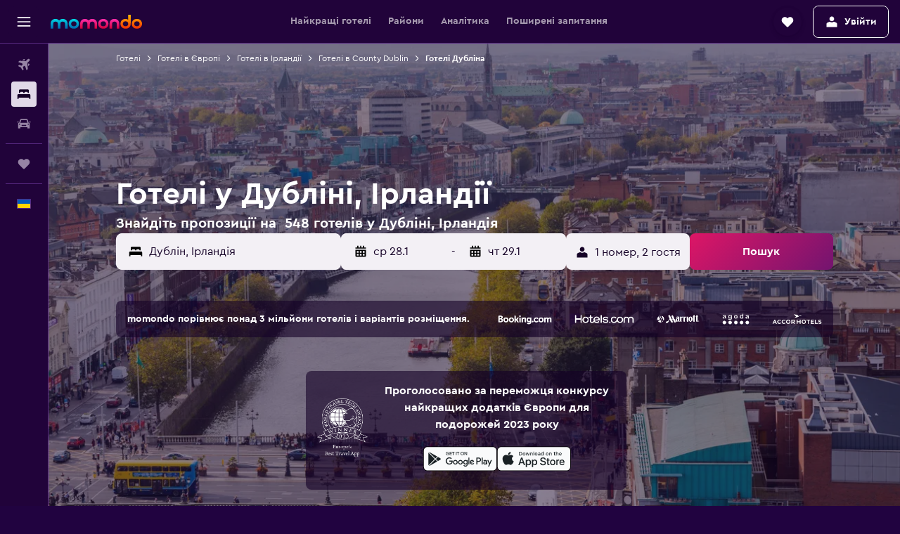

--- FILE ---
content_type: text/html;charset=UTF-8
request_url: https://www.momondo.ua/hoteli/dublin
body_size: 124030
content:
<!DOCTYPE html>
<html lang='uk-ua' dir='ltr'>
<head>
<meta name="r9-version" content="R800d"/><meta name="r9-built" content="20260115.060431"/><meta name="r9-rendered" content="Fri, 16 Jan 2026 23:20:47 GMT"/><meta name="r9-build-number" content="15"/><link rel="stylesheet" href="https://content.r9cdn.net/res/combined.css?v=948ea7f5090d436fa333e8f8fe4e75e9a07d82a8&amp;cluster=4"/><link rel="stylesheet" href="https://content.r9cdn.net/res/combined.css?v=ddc4f00549b612d7f9b4d33df6f8af208f1cd835&amp;cluster=4"/><meta name="viewport" content="width=device-width, initial-scale=1, minimum-scale=1"/><meta name="format-detection" content="telephone=no"/><link rel="icon" href="/favicon.ico" sizes="any"/><link rel="icon" href="/icon.svg" type="image/svg+xml"/><title>Готелі у Дубліні від ₴1 078 - Знайти дешеві готелі з momondo</title><meta name="description" content="Знайдіть та порівняйте ціни на 548 готелів у Дубліні, щоб знайти найкращі пропозиції momondo. Знайдіть найнижчі ціни на люксові, преміальні або бюджетні готелі у Дубліні"/><link rel="preconnect" href="apis.google.com"/><link rel="dns-prefetch" href="apis.google.com"/><link rel="preconnect" href="www.googletagmanager.com"/><link rel="dns-prefetch" href="www.googletagmanager.com"/><link rel="preconnect" href="www.google-analytics.com"/><link rel="dns-prefetch" href="www.google-analytics.com"/><script type="text/javascript">
var safari13PlusRegex = /Macintosh;.*?Version\/(1[3-9]|[2-9][0-9]+)(\.[0-9]+)* Safari/;
if (
window &&
window.navigator &&
window.navigator.userAgent &&
window.navigator.userAgent.indexOf('Safari') > -1 &&
window.navigator.userAgent.indexOf('Chrome') === -1 &&
safari13PlusRegex.test(window.navigator.userAgent)
) {
if (
'ontouchstart' in window &&
(!('cookieEnabled' in window.navigator) || window.navigator.cookieEnabled)
) {
if (
decodeURIComponent(document.cookie).indexOf('pmov=') < 0 &&
decodeURIComponent(document.cookie).indexOf('oo.tweb=') < 0
) {
var d = new Date();
d.setTime(d.getTime() + 90 * 24 * 60 * 60 * 1000);
document.cookie = 'pmov=tb;path=/;expires=' + d.toUTCString();
}
}
}
</script><meta name="kayak_page" content="hotel,static-city-hotels,city"/><meta name="seop" content="dublin"/><meta name="seo-cache" content="true"/><meta name="kayak_seo_splitxp" content="seo-hotels-shared-ui-form-mm=enabled"/><script type="text/javascript">
var DynamicContextPromise = (function (handler) {
this.status = 0;
this.value = undefined;
this.thenCallbacks = [];
this.catchCallbacks = [];
this.then = function(fn) {
if (this.status === 0) {
this.thenCallbacks.push(fn);
}
if (this.status === 1) {
fn(this.value);
}
return this;
}.bind(this);
this.catch = function(fn) {
if (this.status === 0) {
this.catchCallbacks.push(fn);
}
if (this.status === 2) {
fn(this.value);
}
return this;
}.bind(this);
var resolve = function(value) {
if (this.status === 0) {
this.status = 1;
this.value = value;
this.thenCallbacks.forEach(function(fn) {
fn(value)
});
}
}.bind(this);
var reject = function(value) {
if (this.status === 0) {
this.status = 2;
this.value = value;
this.catchCallbacks.forEach(function(fn) {
fn(value)
});
}
}.bind(this);
try {
handler(resolve, reject);
} catch (err) {
reject(err);
}
return {
then: this.then,
catch: this.catch,
};
}).bind({})
var ie = (function () {
var undef,
v = 3,
div = document.createElement('div'),
all = div.getElementsByTagName('i');
while (div.innerHTML = '<!--[if gt IE ' + (++v) + ']><i></i><![endif]-->', all[0]);
return v > 4 ? v : undef;
}());
var xhr = ie <= 9 ? new XDomainRequest() : new XMLHttpRequest();
var trackingQueryParams = "";
var getOnlyValidParams = function(paramsList, reservedParamsList) {
var finalParamsList = [];
for (var i = 0; i < paramsList.length; i++) {
if (reservedParamsList.indexOf(paramsList[i].split('=')[0]) == -1) {
finalParamsList.push(paramsList[i]);
}
}
return finalParamsList;
}
var removeUnnecessaryQueryStringChars = function(paramsString) {
if (paramsString.charAt(0) === '?') {
return paramsString.substr(1);
}
return paramsString;
}
var reservedParamsList = ['vertical', 'pageId', 'subPageId', 'originalReferrer', 'seoPlacementId', 'seoLanguage', 'seoCountry', 'tags'];
var paramsString = window.location && window.location.search;
if (paramsString) {
paramsString = removeUnnecessaryQueryStringChars(paramsString);
var finalParamsList = getOnlyValidParams(paramsString.split('&'), reservedParamsList)
trackingQueryParams = finalParamsList.length > 0 ? "&" + finalParamsList.join("&") + "&seo=true" : "";
}
var trackingUrl = '/s/run/fpc/context' +
'?vertical=hotel' +
'&pageId=static-city-hotels' +
'&subPageId=city' +
'&originalReferrer=' + encodeURIComponent(document.referrer) +
'&seoPlacementId=' + encodeURIComponent('dublin') +
'&tags=' + encodeURIComponent('') +
'&origin=' + encodeURIComponent('') +
'&destination=' + encodeURIComponent('') +
'&isSeoPage=' + encodeURIComponent('true') +
'&domain=' + encodeURIComponent(window.location.host) +
trackingQueryParams;
xhr.open('GET', trackingUrl, true);
xhr.responseType = 'json';
window.R9 = window.R9 || {};
window.R9.unhiddenElements = [];
window.R9.dynamicContextPromise = new DynamicContextPromise(function(resolve, reject) {
xhr.onload = function () {
if (xhr.readyState === xhr.DONE && xhr.status === 200) {
window.R9 = window.R9 || {};
window.R9.globals = window.R9.globals || {};
resolve(xhr.response);
if (xhr.response['formToken']) {
R9.globals.formtoken = xhr.response['formToken'];
}
if (xhr.response['jsonPlacementEnabled'] && xhr.response['jsonGlobalPlacementEnabled']) {
if (xhr.response['placement']) {
R9.globals.placement = xhr.response['placement'];
}
if (xhr.response['affiliate']) {
R9.globals.affiliate = xhr.response['affiliate'];
}
}
if (xhr.response['dsaRemovableFields']) {
var dsaRemovableParamsList = xhr.response['dsaRemovableFields'];
var query = window.location.search.slice(1) || "";
var params = query.split('&');
var needRemoveParams = false;
for (var i = 0; i < dsaRemovableParamsList.length; i++) {
if (query.indexOf(dsaRemovableParamsList[i] + '=') != -1) {
needRemoveParams = true;
break;
}
}
if (needRemoveParams) {
var path = window.location.pathname;
var finalQuery = [];
for (var i = 0; i < params.length; i++) {
if (dsaRemovableParamsList.indexOf(params[i].split('=')[0]) == -1) {
finalQuery.push(params[i]);
}
}
if (window.history.replaceState) {
window.history.replaceState({}, document.title, path + (finalQuery.length > 0 ? '?' + finalQuery.join('&') : ''));
}
}
if(xhr.response['cachedCookieConsentEnabled']) {
var unhideElement = (elementId) => {
var elementToUnhide = document.querySelector(elementId);
if (elementToUnhide) {
window.R9.unhiddenElements = window.R9.unhiddenElements || [];
window.R9.unhiddenElements.push(elementId.replace('#', ''));
elementToUnhide.removeAttribute('hidden');
elementToUnhide.dispatchEvent(new Event('initialStaticHideRemove'));
}
}
var unhideCookieConsent = () => {
if (xhr.response['showSharedIabTcfDialog']) {
unhideElement('#iab-tcf-dialog');
}
if (xhr.response['showDataTransferDisclaimerDialog']) {
unhideElement('#shared-data-transfer-disclaimer-dialog');
}
if (xhr.response['showTwoPartyConsentDialog']) {
unhideElement('#shared-two-part-consent-dialog');
}
}
if (document.readyState === "loading") {
document.addEventListener("DOMContentLoaded", unhideCookieConsent);
} else {
unhideCookieConsent();
}
}
}
} else {
reject(xhr.response);
}
};
})
xhr.send('');
</script><link rel="canonical" href="https://www.momondo.ua/hoteli/dublin"/><link rel="alternate" hrefLang="de-AT" href="https://www.momondo.at/hotels/dublin"/><link rel="alternate" hrefLang="en-AU" href="https://www.momondo.com.au/hotels/dublin"/><link rel="alternate" hrefLang="fr-BE" href="https://www.fr.momondo.be/hotel/dublin"/><link rel="alternate" hrefLang="nl-BE" href="https://www.momondo.be/hotels/dublin"/><link rel="alternate" hrefLang="pt-BR" href="https://www.momondo.com.br/hoteis/dublin"/><link rel="alternate" hrefLang="fr-CA" href="https://www.fr.momondo.ca/hotel/dublin"/><link rel="alternate" hrefLang="en-CA" href="https://www.momondo.ca/hotels/dublin"/><link rel="alternate" hrefLang="fr-CH" href="https://www.fr.momondo.ch/hotel/dublin"/><link rel="alternate" hrefLang="it-CH" href="https://www.it.momondo.ch/hotel/dublino"/><link rel="alternate" hrefLang="de-CH" href="https://www.momondo.ch/hotels/dublin"/><link rel="alternate" hrefLang="es-CL" href="https://www.momondo.cl/hoteles/dublin"/><link rel="alternate" hrefLang="es-CO" href="https://www.momondo.com.co/hoteles/dublin"/><link rel="alternate" hrefLang="cs-CZ" href="https://www.momondo.cz/hotel/dublin"/><link rel="alternate" hrefLang="de-DE" href="https://www.momondo.de/hotels/dublin"/><link rel="alternate" hrefLang="da-DK" href="https://www.momondo.dk/hoteller/dublin"/><link rel="alternate" hrefLang="et-EE" href="https://www.momondo.ee/hotellid/dublin"/><link rel="alternate" hrefLang="es-ES" href="https://www.momondo.es/hoteles/dublin"/><link rel="alternate" hrefLang="es-MX" href="https://www.momondo.mx/hoteles/dublin"/><link rel="alternate" hrefLang="es-UY" href="https://www.es.momondo.com/hoteles/dublin"/><link rel="alternate" hrefLang="es-PE" href="https://www.momondo.com.pe/hoteles/dublin"/><link rel="alternate" hrefLang="fi-FI" href="https://www.momondo.fi/hotellit/dublin"/><link rel="alternate" hrefLang="fr-FR" href="https://www.momondo.fr/hotel/dublin"/><link rel="alternate" hrefLang="en-GB" href="https://www.momondo.co.uk/hotels/dublin"/><link rel="alternate" hrefLang="en-IE" href="https://www.momondo.ie/hotels/dublin"/><link rel="alternate" hrefLang="en-IN" href="https://www.momondo.in/hotels/dublin"/><link rel="alternate" hrefLang="it-IT" href="https://www.momondo.it/hotel/dublino"/><link rel="alternate" hrefLang="nl-NL" href="https://www.momondo.nl/hotels/dublin"/><link rel="alternate" hrefLang="no-NO" href="https://www.momondo.no/hotell/dublin"/><link rel="alternate" hrefLang="pl-PL" href="https://www.momondo.pl/hotele/dublin"/><link rel="alternate" hrefLang="pt-PT" href="https://www.momondo.pt/hoteis/dublin"/><link rel="alternate" hrefLang="ro-RO" href="https://www.momondo.ro/hoteluri/dublin"/><link rel="alternate" hrefLang="sv-SE" href="https://www.momondo.se/hotell/dublin"/><link rel="alternate" hrefLang="tr-TR" href="https://www.momondo.com.tr/otel/dublin"/><link rel="alternate" hrefLang="ru-UA" href="https://www.ru.momondo.ua/oteli/dublin"/><link rel="alternate" hrefLang="uk-UA" href="https://www.momondo.ua/hoteli/dublin"/><link rel="alternate" hrefLang="en-US" href="https://www.momondo.com/hotels/dublin"/><link rel="alternate" hrefLang="en-ZA" href="https://www.momondo.co.za/hotels/dublin"/><meta property="og:image" content="https://content.r9cdn.net/rimg/dimg/43/32/a04a5913-city-7362-168ed972483.jpg?width=1200&amp;height=630&amp;xhint=2389&amp;yhint=1571&amp;crop=true"/><meta property="og:image:width" content="1200"/><meta property="og:image:height" content="630"/><meta property="og:title" content="Готелі у Дубліні від ₴1 078 - Знайти дешеві готелі з momondo"/><meta property="og:type" content="website"/><meta property="og:description" content="Знайдіть та порівняйте ціни на 548 готелів у Дубліні, щоб знайти найкращі пропозиції momondo. Знайдіть найнижчі ціни на люксові, преміальні або бюджетні готелі у Дубліні"/><meta property="og:url" content="https://www.momondo.ua/hoteli/dublin"/><meta property="og:site_name" content="momondo"/><meta property="fb:pages" content="148785901841216"/><meta property="twitter:title" content="Готелі у Дубліні від ₴1 078 - Знайти дешеві готелі з momondo"/><meta name="twitter:description" content="Знайдіть та порівняйте ціни на 548 готелів у Дубліні, щоб знайти найкращі пропозиції momondo. Знайдіть найнижчі ціни на люксові, преміальні або бюджетні готелі у Дубліні"/><meta name="twitter:image:src" content="https://content.r9cdn.net/rimg/dimg/43/32/a04a5913-city-7362-168ed972483.jpg?width=440&amp;height=220&amp;xhint=2389&amp;yhint=1571&amp;crop=true"/><meta name="twitter:card" content="summary_large_image"/><meta name="twitter:site" content="@momondo"/><meta name="twitter:creator" content="@momondo"/><meta name="robots" content="index,follow"/><link rel="apple-touch-icon" href="/apple-touch-icon.png"/><link rel="apple-touch-icon" sizes="60x60" href="/apple-touch-icon-60x60.png"/><link rel="apple-touch-icon" sizes="76x76" href="/apple-touch-icon-76x76.png"/><link rel="apple-touch-icon" sizes="120x120" href="/apple-touch-icon-120x120.png"/><link rel="apple-touch-icon" sizes="152x152" href="/apple-touch-icon-152x152.png"/><link rel="apple-touch-icon" sizes="167x167" href="/apple-touch-icon-167x167.png"/><link rel="apple-touch-icon" sizes="180x180" href="/apple-touch-icon-180x180.png"/><script type="application/ld+json">{"@context":"https://schema.org","@type":"Website","name":"momondo","url":"https://www.momondo.ua"}</script><script type="application/ld+json">{"@context":"http://schema.org","@type":"Organization","name":"momondo","url":"https://www.momondo.ua/hoteli/dublin","sameAs":["https://www.facebook.com/momondo","https://www.instagram.com/momondo"]}</script><script type="application/ld+json">[{"@context":"http://schema.org","@type":"BreadcrumbList","name":"r9-alt","itemListElement":[{"@type":"ListItem","position":"1","item":{"@id":"https://www.momondo.ua/hoteli","name":"Готелі"}},{"@type":"ListItem","position":"2","item":{"@id":"/hoteli/county-dublin.ksp","name":"Готелі в County Dublin"}},{"@type":"ListItem","position":"3","item":{"@id":"/hoteli/dublin","name":"Готелі Дубліна"}}]},{"@context":"http://schema.org","@type":"BreadcrumbList","name":"r9-full","itemListElement":[{"@type":"ListItem","position":"1","item":{"@id":"https://www.momondo.ua/hoteli","name":"Готелі"}},{"@type":"ListItem","position":"2","item":{"@id":"/hoteli/ievropa","name":"Готелі в Європі"}},{"@type":"ListItem","position":"3","item":{"@id":"/hoteli/irlandiia","name":"Готелі в Ірландії"}},{"@type":"ListItem","position":"4","item":{"@id":"/hoteli/county-dublin.ksp","name":"Готелі в County Dublin"}},{"@type":"ListItem","position":"5","item":{"@id":"/hoteli/dublin","name":"Готелі Дубліна"}}]}]</script><script type="application/ld+json">{"@context":"http://schema.org","@type":"FAQPage","mainEntity":[{"@type":"Question","name":"Чи надовго люди зупиняються у місті Дублін?","acceptedAnswer":{"@type":"Answer","text":"Зазвичай люди бронюють готелі у місті Дублін на 4 ночі. <a href=\"https://www.momondo.ua/hoteli/dublin\">Пошук готелів у м. Дублін на momondo</a>"}},{"@type":"Question","name":"Скільки коштує номер у готелі м. Дублін?","acceptedAnswer":{"@type":"Answer","text":"Ціна номера в готелі міста Дублін може варіюватися залежно від рейтингу, місця розташування та попиту. Середня вартість номера складає близько ₴2 097 за ніч. <a href=\"https://www.momondo.ua/hoteli/dublin\">Пошук готелів у м. Дублін на momondo</a>"}},{"@type":"Question","name":"Дублін: коли найвигідніше бронювати готель","acceptedAnswer":{"@type":"Answer","text":"Зазвичай найдешевший місяць для проживання у готелях міста Дублін – травень, протягом цього періоду можна очікувати зниження ціни приблизно на 84%. <a href=\"https://www.momondo.ua/hoteli/dublin\">Пошук готелів у м. Дублін на momondo</a>"}},{"@type":"Question","name":"Коли найвигідніше зупинятися у місті Дублін?","acceptedAnswer":{"@type":"Answer","text":"Найвигідніший день тижня для того, щоб зупинитися у готелях міста Дублін, – понеділок, у той час як субота – найдорожчий."}},{"@type":"Question","name":"Скільки коштує номер у готелі класу люкс в м. Дублін?","acceptedAnswer":{"@type":"Answer","text":"Готель класу люкс у місті Дублін може коштувати близько ₴18 302 з людини за ніч. Для порівняння, середня вартість номера в готелі міста Дублін становить ₴2 097 з людини за ніч, а це на 74%% дешевше."}},{"@type":"Question","name":"Де варто зупинитися у місті Дублін?","acceptedAnswer":{"@type":"Answer","text":"Такі райони як Temple Bar - St. Stephen's Green, Crumlin - Walkinstown, Churchtown - Dundrum та Болсбрідж є найпопулярнішими серед людей, які зупиняються у готелях міста Дублін."}},{"@type":"Question","name":"Якщо брати до уваги погоду в м. Дублін, які цікаві місця популярні цього місяця (січень)?","acceptedAnswer":{"@type":"Answer","text":"Середня температура на рівні 5 °C та зовсім мало опадів (у 63 мм середньому) – ось завдяки чому січень чудово підходить для відвідування м. Дублін та його околиць. "}},{"@type":"Question","name":"Чи є хостели в м. Дублін?","acceptedAnswer":{"@type":"Answer","text":"Так, у м. Дублін є доступні хостели. Ви можете обрати серед 40 хостелів м. Дублін. Рекомендуємо розглянути хостел Gardiner House Hostel — він найпопулярніший серед наших користувачів. Шукайте хостели <a href='/hoteli/hostels-in-dublin-7362.ksp'>в м. Дублін</a>."}},{"@type":"Question","name":"Скільки операторів можна знайти на momondo, щоб вибрати готелі з розташуванням Дублін?","acceptedAnswer":{"@type":"Answer","text":"З місяця січня 2026 року є декілька операторів (2 135) у категорії готелі з розташуванням Дублін."}},{"@type":"Question","name":"Коли востаннє оновлено на momondo ціни в категорії готелі з розташуванням Дублін?","acceptedAnswer":{"@type":"Answer","text":"Ціни в категорії готелі з розташуванням Дублін оновлюються щоденно."}}]}</script><script type="application/ld+json">{"@context":"http://schema.org","@type":"Service","broker":{"@type":"Organization","name":"momondo"},"url":"https://www.momondo.ua/hoteli/dublin","serviceType":"Дублін – готелі","offers":{"@type":"AggregateOffer","lowPrice":"₴1 078","priceCurrency":"UAH"}}</script><script type="application/ld+json">{"@context":"https://schema.org","@type":"TouristDestination","name":"Дублін"}</script><script type="application/ld+json">{"@context":"http://schema.org","@type":"Hotel","name":"Sarsfields Communities","url":"https://www.momondo.uaundefined","starRating":"0","telephone":"+353 834 568 604","alternateName":["Sarsfields Communities Дублін","Sarsfields Communities Дублін, County Dublin"],"address":{"@type":"PostalAddress","streetAddress":"53 Sarsfield Road","addressLocality":"Дублін","addressRegion":"County Dublin","addressCountry":"Ірландія"},"priceRange":"₴1 078","aggregateRating":{"@type":"AggregateRating","bestRating":"10","ratingValue":"5,6","ratingCount":"80"},"amenityFeature":["wififree","wifi_available_in_all_areas","inet","shower","toilet","toilet_paper","shared_bathroom","cctv_in_common_areas","heating"]}</script><script type="application/ld+json">{"@context":"http://schema.org","@type":"Hotel","name":"Astra Hostel","url":"https://www.momondo.uaundefined","starRating":"3","telephone":"+353 1912 5959","alternateName":["Astra Hostel Дублін","Astra Hostel Дублін, County Dublin"],"address":{"@type":"PostalAddress","streetAddress":"7 Arran Quay","addressLocality":"Дублін","addressRegion":"County Dublin","addressCountry":"Ірландія"},"priceRange":"₴1 160","aggregateRating":{"@type":"AggregateRating","bestRating":"10","ratingValue":"6,1","ratingCount":"182"},"amenityFeature":["adultsonly","wififree","wifi_available_in_all_areas","inet","expressco","concierge","nosmoke","ac","smokealarm","shared_lounge_tv_area"]}</script><script type="application/ld+json">{"@context":"http://schema.org","@type":"Hotel","name":"Douglas's House","url":"https://www.momondo.uaundefined","starRating":"0","alternateName":["Douglas's House Дублін","Douglas's House Дублін, County Dublin"],"address":{"@type":"PostalAddress","streetAddress":"","addressLocality":"Дублін","addressRegion":"County Dublin","addressCountry":"Ірландія"},"priceRange":"₴1 386","aggregateRating":{"@type":"AggregateRating","bestRating":"10","ratingValue":"4,2","ratingCount":"328"},"amenityFeature":["inet","nosmoke","private_bathroom","shared_bathroom","wififree","heating","wifi_available_in_all_areas"]}</script><script type="application/ld+json">{"@context":"http://schema.org","@type":"Hotel","name":"Sarsfield Hostel","url":"https://www.momondo.uaundefined","starRating":"0","telephone":"+353 899 751 103","alternateName":["Sarsfield Hostel Дублін","Sarsfield Hostel Дублін, County Dublin"],"address":{"@type":"PostalAddress","streetAddress":"53 Sarsfield Road","addressLocality":"Дублін","addressRegion":"County Dublin","addressCountry":"Ірландія"},"priceRange":"₴1 427","aggregateRating":{"@type":"AggregateRating","bestRating":"10","ratingValue":"4,9","ratingCount":"246"},"amenityFeature":["wififree","wifi_available_in_all_areas","inet","nosmoke","smokealarm","shared_lounge_tv_area","shared_bathroom","shared_kitchen","cctv_in_common_areas","private_check_in_check_out"]}</script><script type="application/ld+json">{"@context":"http://schema.org","@type":"Hotel","name":"City Centre Accommodation","url":"https://www.momondo.uaundefined","starRating":"0","telephone":"+353 899 751 103","alternateName":["City Centre Accommodation Дублін","City Centre Accommodation Дублін, County Dublin"],"address":{"@type":"PostalAddress","streetAddress":"7 Capel Street","addressLocality":"Дублін","addressRegion":"County Dublin","addressCountry":"Ірландія"},"priceRange":"₴1 596","aggregateRating":{"@type":"AggregateRating","bestRating":"10","ratingValue":"3,9","ratingCount":"301"},"amenityFeature":["wififree","wifi_available_in_all_areas","inet","nosmoke","private_bathroom","shared_bathroom"]}</script><script type="application/ld+json">{"@context":"http://schema.org","@type":"Hotel","name":"Roy's House","url":"https://www.momondo.uaundefined","starRating":"0","alternateName":["Roy's House Дублін","Roy's House Дублін, County Dublin"],"address":{"@type":"PostalAddress","streetAddress":"","addressLocality":"Дублін","addressRegion":"County Dublin","addressCountry":"Ірландія"},"priceRange":"₴1 855","aggregateRating":{"@type":"AggregateRating","bestRating":"10","ratingValue":"3,6","ratingCount":"166"}}</script><script type="application/ld+json">{"@context":"http://schema.org","@type":"Hotel","name":"Riu Plaza The Gresham Dublin","url":"https://www.momondo.uaundefined","starRating":"4","telephone":"+353 1874 6881","alternateName":["Riu Plaza The Gresham Dublin Дублін","Riu Plaza The Gresham Dublin Дублін, County Dublin"],"address":{"@type":"PostalAddress","streetAddress":"23 Upper O Connell Street","addressLocality":"Дублін","postalCode":"1","addressRegion":"County Dublin","addressCountry":"Ірландія"},"priceRange":"₴5 363","image":"/rimg/himg/42/e0/c8/expediav2-13173-ebcf68-909575.jpg?width=128&height=160&crop=true","aggregateRating":{"@type":"AggregateRating","bestRating":"10","ratingValue":"8,7","ratingCount":"7751"},"amenityFeature":["fitnesscenter","restaurant","bar","roomservice","wififree","tea_coffee_maker","coffee_machine","bizcenter","flat_screen_tv","tv"]}</script><script type="application/ld+json">{"@context":"http://schema.org","@type":"Hotel","name":"Metro Hotel Dublin Airport","url":"https://www.momondo.uaundefined","starRating":"4","telephone":"+353 1 866 9500","alternateName":["Metro Hotel Dublin Airport Дублін","Metro Hotel Dublin Airport Дублін, County Dublin"],"address":{"@type":"PostalAddress","streetAddress":"Santry Cross, Ballymun Road, Dublin 9, Dublin, Ireland","addressLocality":"Дублін","postalCode":"9","addressRegion":"County Dublin","addressCountry":"Ірландія"},"priceRange":"₴4 907","image":"/rimg/himg/7f/df/79/expedia_group-158089-905fe8-338899.jpg?width=128&height=160&crop=true","aggregateRating":{"@type":"AggregateRating","bestRating":"10","ratingValue":"8,3","ratingCount":"3095"},"amenityFeature":["fitnesscenter","restaurant","bar","roomservice","wififree","tea_coffee_maker","coffee_machine","coffeeshop","airportshuttlefree","bizcenter"]}</script><script type="application/ld+json">{"@context":"http://schema.org","@type":"Hotel","name":"Beckett Locke","url":"https://www.momondo.uaundefined","starRating":"4","telephone":"+353 1436 3705","alternateName":["Beckett Locke Дублін","Beckett Locke Дублін, County Dublin"],"address":{"@type":"PostalAddress","streetAddress":"North Wall Avenue","addressLocality":"Дублін","addressRegion":"County Dublin","addressCountry":"Ірландія"},"priceRange":"₴3 876","image":"/rimg/himg/e0/59/82/expedia_group-7706090-d43723-115551.jpg?width=128&height=160&crop=true","aggregateRating":{"@type":"AggregateRating","bestRating":"10","ratingValue":"8,7","ratingCount":"2698"},"amenityFeature":["fitnesscenter","wififree","tea_coffee_maker","flat_screen_tv","tv","free_toiletries","inet","parking","petsokonrequest","laundryroom"]}</script><script type="application/ld+json">{"@context":"http://schema.org","@type":"Hotel","name":"Leevin Hostel Mountjoy","url":"https://www.momondo.uaundefined","starRating":"1","telephone":"+353 832 053 066","alternateName":["Leevin Hostel Mountjoy Дублін","Leevin Hostel Mountjoy Дублін, County Dublin"],"address":{"@type":"PostalAddress","streetAddress":"61 Mountjoy Street","addressLocality":"Дублін","addressRegion":"County Dublin","addressCountry":"Ірландія"},"priceRange":"₴3 310","image":"/rimg/himg/75/a7/9e/expediav2-1070728262-027d46-944979.jpg?width=128&height=160&crop=true","aggregateRating":{"@type":"AggregateRating","bestRating":"10","ratingValue":"7,3","ratingCount":"1799"},"amenityFeature":["adultsonly","wififree","wifi_available_in_all_areas","inet","24hfrontdesk","gameroom","nosmoke","smokealarm","shuttle_service__additional_char","shared_lounge_tv_area"]}</script><script type="application/ld+json">{"@context":"http://schema.org","@type":"Hotel","name":"The Gate Hotel","url":"https://www.momondo.uaundefined","starRating":"1","telephone":"+353 1874 5253","alternateName":["The Gate Hotel Дублін","The Gate Hotel Дублін, County Dublin"],"address":{"@type":"PostalAddress","streetAddress":"81 Parnell Street","addressLocality":"Дублін","postalCode":"Dublin 1","addressRegion":"County Dublin","addressCountry":"Ірландія"},"priceRange":"₴3 169","image":"/rimg/himg/fe/95/bb/expediav2-313957-2327857180-921165.jpg?width=128&height=160&crop=true","aggregateRating":{"@type":"AggregateRating","bestRating":"10","ratingValue":"6,4","ratingCount":"4247"},"amenityFeature":["adultsonly","bar","roomservice","wififree","tea_coffee_maker","wifi_available_in_all_areas","flat_screen_tv","tv","cablesat","free_toiletries"]}</script><script type="application/ld+json">{"@context":"http://schema.org","@type":"Hotel","name":"The Apache Hostel","url":"https://www.momondo.uaundefined","starRating":"1","telephone":"+353 872 836 625","alternateName":["The Apache Hostel Дублін","The Apache Hostel Дублін, County Dublin"],"address":{"@type":"PostalAddress","streetAddress":"29 Eustace Street","addressLocality":"Дублін","postalCode":"D2","addressRegion":"County Dublin","addressCountry":"Ірландія"},"priceRange":"₴2 157","image":"/rimg/himg/b2/86/c8/ostrovok-613147-f16683-812793.jpg?width=128&height=160&crop=true","aggregateRating":{"@type":"AggregateRating","bestRating":"10","ratingValue":"5,4","ratingCount":"1979"},"amenityFeature":["restaurant","wififree","wifi_available_in_all_areas","inet","laundryroom","expressco","24hfrontdesk","nosmokerooms","upper_floors_accessible_by_stair","smokingarea"]}</script><script type="application/ld+json">{"@context":"http://schema.org","@type":"Hotel","name":"Maldron Hotel Dublin Airport","url":"https://www.momondo.uaundefined","starRating":"4","telephone":"+353 1808 0500","alternateName":["Maldron Hotel Dublin Airport Дублін","Maldron Hotel Dublin Airport Дублін, County Dublin"],"address":{"@type":"PostalAddress","streetAddress":"Dublin Airport, Corballis, Dublin, County Dublin","addressLocality":"Дублін","postalCode":"K67 T6P6","addressRegion":"County Dublin","addressCountry":"Ірландія"},"priceRange":"₴6 718","image":"/rimg/himg/78/1a/c1/expedia_group-130669-1d02816b-660136.jpg?width=329&height=343&crop=true","photo":[{"@type":"ImageObject","contentUrl":"/himg/78/1a/c1/expedia_group-130669-1d02816b-660136.jpg","description":"Maldron Hotel Dublin Airport"}],"aggregateRating":{"@type":"AggregateRating","bestRating":"10","ratingValue":"8,1","ratingCount":"6168"},"amenityFeature":["fitnesscenter","restaurant","bar","roomservice","wififree","tea_coffee_maker","coffee_machine","airportshuttlefree","shuttle_service__free_","bizcenter"]}</script><script type="application/ld+json">{"@context":"http://schema.org","@type":"Hotel","name":"Clayton Hotel Dublin Airport","url":"https://www.momondo.uaundefined","starRating":"4","telephone":"+353 1871 1200","alternateName":["Clayton Hotel Dublin Airport Дублін","Clayton Hotel Dublin Airport Дублін, County Dublin"],"address":{"@type":"PostalAddress","streetAddress":"Stockhole Lane (n32 Junction)","addressLocality":"Дублін","postalCode":"","addressRegion":"County Dublin","addressCountry":"Ірландія"},"priceRange":"₴5 113","image":"/rimg/himg/b7/e8/70/expedia_group-204534-affc68-984580.jpg?width=329&height=343&crop=true","photo":[{"@type":"ImageObject","contentUrl":"/himg/b7/e8/70/expedia_group-204534-affc68-984580.jpg","description":"Clayton Hotel Dublin Airport"}],"aggregateRating":{"@type":"AggregateRating","bestRating":"10","ratingValue":"8,7","ratingCount":"7053"},"amenityFeature":["fitnesscenter","restaurant","bar","roomservice","wififree","tea_coffee_maker","coffee_machine","coffeeshop","airportshuttlefree","shuttle_service__free_"]}</script><script type="application/ld+json">{"@context":"http://schema.org","@type":"Hotel","name":"Harrington Hall","url":"https://www.momondo.uaundefined","starRating":"4","telephone":"+353 1475 3497","alternateName":["Harrington Hall Дублін","Harrington Hall Дублін, County Dublin"],"address":{"@type":"PostalAddress","streetAddress":"70 Harcourt Street","addressLocality":"Дублін","postalCode":"","addressRegion":"County Dublin","addressCountry":"Ірландія"},"priceRange":"₴3 926","image":"/rimg/himg/b0/94/62/expedia_group-12918-79339c77-469452.jpg?width=329&height=343&crop=true","photo":[{"@type":"ImageObject","contentUrl":"/himg/b0/94/62/expedia_group-12918-79339c77-469452.jpg","description":"Harrington Hall"}],"aggregateRating":{"@type":"AggregateRating","bestRating":"10","ratingValue":"8,3","ratingCount":"3018"},"amenityFeature":["roomservice","wififree","tea_coffee_maker","coffee_machine","wifi_available_in_all_areas","flat_screen_tv","tv","free_toiletries","meetingfacilities","inet"]}</script><script type="application/ld+json">{"@context":"http://schema.org","@type":"Hotel","name":"The Royal Marine Hotel","url":"https://www.momondo.uaundefined","starRating":"4","telephone":"+353 1230 0030","alternateName":["The Royal Marine Hotel Дублін","The Royal Marine Hotel Дублін, County Dublin"],"address":{"@type":"PostalAddress","streetAddress":"Marine Road","addressLocality":"Дублін","postalCode":"","addressRegion":"County Dublin","addressCountry":"Ірландія"},"priceRange":"₴5 539","image":"/rimg/himg/ce/e6/94/expedia_group-10572-263947340-752892.jpg?width=329&height=343&crop=true","photo":[{"@type":"ImageObject","contentUrl":"/himg/ce/e6/94/expedia_group-10572-263947340-752892.jpg","description":"The Royal Marine Hotel"}],"aggregateRating":{"@type":"AggregateRating","bestRating":"10","ratingValue":"8,3","ratingCount":"2818"},"amenityFeature":["inpool","fitnesscenter","restaurant","bar","roomservice","wififree","tea_coffee_maker","coffee_machine","parkingfree","bizcenter"]}</script><script type="application/ld+json">{"@context":"http://schema.org","@type":"Hotel","name":"Castle Hotel","url":"https://www.momondo.uaundefined","starRating":"4","telephone":"+353 1874 6949","alternateName":["Castle Hotel Дублін","Castle Hotel Дублін, County Dublin"],"address":{"@type":"PostalAddress","streetAddress":"Gardiner Row, Great Denmark Street, Dublin 1","addressLocality":"Дублін","postalCode":"","addressRegion":"County Dublin","addressCountry":"Ірландія"},"priceRange":"₴5 725","image":"/rimg/himg/3d/b7/37/leonardo-2146718-34._Triple_Room_O-535392.jpg?width=329&height=343&crop=true","photo":[{"@type":"ImageObject","contentUrl":"/himg/3d/b7/37/leonardo-2146718-34._Triple_Room_O-535392.jpg","description":"Castle Hotel"}],"aggregateRating":{"@type":"AggregateRating","bestRating":"10","ratingValue":"8,4","ratingCount":"8686"},"amenityFeature":["restaurant","bar","roomservice","wififree","tea_coffee_maker","bizcenter","wifi_available_in_all_areas","flat_screen_tv","tv","cablesat"]}</script><script type="application/ld+json">{"@context":"http://schema.org","@type":"Hotel","name":"Crowne Plaza Dublin Airport By IHG","url":"https://www.momondo.uaundefined","starRating":"4","telephone":"+353 1 862 8888","alternateName":["Crowne Plaza Dublin Airport By IHG Дублін","Crowne Plaza Dublin Airport By IHG Дублін, County Dublin"],"address":{"@type":"PostalAddress","streetAddress":"Northwood Park,Santry Demesne","addressLocality":"Дублін","postalCode":"","addressRegion":"County Dublin","addressCountry":"Ірландія"},"priceRange":"₴5 595","image":"/rimg/himg/5f/df/33/leonardo-4988087-DBLNP_6329713434_O-610112.jpg?width=329&height=343&crop=true","photo":[{"@type":"ImageObject","contentUrl":"/himg/5f/df/33/leonardo-4988087-DBLNP_6329713434_O-610112.jpg","description":"Crowne Plaza Dublin Airport By IHG"}],"aggregateRating":{"@type":"AggregateRating","bestRating":"10","ratingValue":"8,9","ratingCount":"2755"},"amenityFeature":["fitnesscenter","restaurant","bar","roomservice","coffee_machine","airportshuttlefree","bizcenter","flat_screen_tv","tv","cablesat"]}</script><script type="application/ld+json">{"@context":"http://schema.org","@type":"Hotel","name":"Leonardo Hotel Dublin Parnell Street","url":"https://www.momondo.uaundefined","starRating":"4","telephone":"+353 1878 4900","alternateName":["Leonardo Hotel Dublin Parnell Street Дублін","Leonardo Hotel Dublin Parnell Street Дублін, County Dublin"],"address":{"@type":"PostalAddress","streetAddress":"Moore Street Plaza, Parnell St, Dublin,1","addressLocality":"Дублін","postalCode":"0","addressRegion":"County Dublin","addressCountry":"Ірландія"},"priceRange":"₴4 071","image":"/rimg/himg/d1/63/3d/leonardo-344100-201344630-410558.jpg?width=329&height=343&crop=true","photo":[{"@type":"ImageObject","contentUrl":"/himg/d1/63/3d/leonardo-344100-201344630-410558.jpg","description":"Leonardo Hotel Dublin Parnell Street"}],"aggregateRating":{"@type":"AggregateRating","bestRating":"10","ratingValue":"8,6","ratingCount":"8646"},"amenityFeature":["fitnesscenter","restaurant","bar","roomservice","wififree","tea_coffee_maker","coffee_machine","coffeeshop","bizcenter","wifi_available_in_all_areas"]}</script><script type="application/ld+json">{"@context":"http://schema.org","@type":"Hotel","name":"Dublin Skylon Hotel","url":"https://www.momondo.uaundefined","starRating":"4","telephone":"+353 1884 3900","alternateName":["Dublin Skylon Hotel Дублін","Dublin Skylon Hotel Дублін, County Dublin"],"address":{"@type":"PostalAddress","streetAddress":"27 Upper Drumcondra Road","addressLocality":"Дублін","postalCode":"","addressRegion":"County Dublin","addressCountry":"Ірландія"},"priceRange":"₴3 966","image":"/rimg/kimg/b7/1f/b373db7264da0d54.jpg?width=329&height=343&crop=true","photo":[{"@type":"ImageObject","contentUrl":"/kimg/b7/1f/b373db7264da0d54.jpg","description":"Dublin Skylon Hotel"}],"aggregateRating":{"@type":"AggregateRating","bestRating":"10","ratingValue":"8,7","ratingCount":"4996"},"amenityFeature":["restaurant","bar","roomservice","wififree","tea_coffee_maker","coffee_machine","wifi_available_in_all_areas","flat_screen_tv","tv","cablesat"]}</script><script type="application/ld+json">{"@context":"http://schema.org","@type":"Hotel","name":"Maldron Hotel Parnell Square","url":"https://www.momondo.uaundefined","starRating":"4","telephone":"+353 1871 6800","alternateName":["Maldron Hotel Parnell Square Дублін","Maldron Hotel Parnell Square Дублін, County Dublin"],"address":{"@type":"PostalAddress","streetAddress":"Granby Row, Parnell Square, 1","addressLocality":"Дублін","postalCode":"1","addressRegion":"County Dublin","addressCountry":"Ірландія"},"priceRange":"₴3 782","image":"/rimg/himg/bf/36/09/expedia_group-204104-165712970-061170.jpg?width=329&height=343&crop=true","photo":[{"@type":"ImageObject","contentUrl":"/himg/bf/36/09/expedia_group-204104-165712970-061170.jpg","description":"Maldron Hotel Parnell Square"}],"aggregateRating":{"@type":"AggregateRating","bestRating":"10","ratingValue":"8,5","ratingCount":"6715"},"amenityFeature":["restaurant","bar","roomservice","wififree","tea_coffee_maker","coffee_machine","coffeeshop","bizcenter","flat_screen_tv","tv"]}</script><script type="application/ld+json">{"@context":"http://schema.org","@type":"Hotel","name":"Gardiner House Hostel","url":"https://www.momondo.uaundefined","starRating":"2","telephone":"+353 1551 5733","alternateName":["Gardiner House Hostel Дублін","Gardiner House Hostel Дублін, County Dublin"],"address":{"@type":"PostalAddress","streetAddress":"76 Upper Gardiner Street","addressLocality":"Дублін","postalCode":"D01 E4E3","addressRegion":"County Dublin","addressCountry":"Ірландія"},"priceRange":"₴3 149","image":"/rimg/himg/bd/76/83/expedia_group-2948242-2355083-843198.jpg?width=200&height=200&crop=true","photo":[{"@type":"ImageObject","contentUrl":"/himg/bd/76/83/expedia_group-2948242-2355083-843198.jpg","description":"Gardiner House Hostel"}],"aggregateRating":{"@type":"AggregateRating","bestRating":"10","ratingValue":"8,0","ratingCount":"5186"},"amenityFeature":["adultsonly","roomservice","wififree","tea_coffee_maker","coffee_machine","wifi_available_in_all_areas","tv","inet","parking","laundrysvc"]}</script><script type="application/ld+json">{"@context":"http://schema.org","@type":"Hotel","name":"Clink i Lár","url":"https://www.momondo.uaundefined","starRating":"2","telephone":"+353 1963 9050","alternateName":["Clink i Lár Дублін","Clink i Lár Дублін, County Dublin"],"address":{"@type":"PostalAddress","streetAddress":"35-36 Abbey Street Upper. Dublin1","addressLocality":"Дублін","postalCode":"D01 Y3Y7","addressRegion":"County Dublin","addressCountry":"Ірландія"},"priceRange":"₴3 324","image":"/rimg/himg/f9/af/77/expedia_group-9949329-196773624-466540.jpg?width=200&height=200&crop=true","photo":[{"@type":"ImageObject","contentUrl":"/himg/f9/af/77/expedia_group-9949329-196773624-466540.jpg","description":"Clink i Lár"}],"aggregateRating":{"@type":"AggregateRating","bestRating":"10","ratingValue":"8,1","ratingCount":"2529"},"amenityFeature":["bar","wififree","wifi_available_in_all_areas","inet","laundryroom","expressco","24hfrontdesk","facilitiesfordisabledguests","nosmoke","ac"]}</script><script type="application/ld+json">{"@context":"http://schema.org","@type":"Hotel","name":"Hotel St George by Nina","url":"https://www.momondo.uaundefined","starRating":"3","telephone":"+353 1874 5611","alternateName":["Hotel St George by Nina Дублін","Hotel St George by Nina Дублін, County Dublin"],"address":{"@type":"PostalAddress","streetAddress":"7 Parnell Square East","addressLocality":"Дублін","postalCode":"","addressRegion":"County Dublin","addressCountry":"Ірландія"},"priceRange":"₴3 513","image":"/rimg/himg/d6/cc/ac/expedia_group-20093-218593576-727087.jpg?width=200&height=200&crop=true","photo":[{"@type":"ImageObject","contentUrl":"/himg/d6/cc/ac/expedia_group-20093-218593576-727087.jpg","description":"Hotel St George by Nina"}],"aggregateRating":{"@type":"AggregateRating","bestRating":"10","ratingValue":"8,0","ratingCount":"4935"},"amenityFeature":["restaurant","bar","roomservice","wififree","tea_coffee_maker","coffee_machine","flat_screen_tv","tv","cablesat","free_toiletries"]}</script><script type="application/ld+json">{"@context":"http://schema.org","@type":"Hotel","name":"Abbey Court Hostel","url":"https://www.momondo.uaundefined","starRating":"2","telephone":"+353 1878 0700","alternateName":["Abbey Court Hostel Дублін","Abbey Court Hostel Дублін, County Dublin"],"address":{"@type":"PostalAddress","streetAddress":"29 Bachelors Walk","addressLocality":"Дублін","postalCode":"1","addressRegion":"County Dublin","addressCountry":"Ірландія"},"priceRange":"₴3 408","image":"/rimg/himg/4e/e7/0d/expedia_group-167738-102936930-740783.jpg?width=200&height=200&crop=true","photo":[{"@type":"ImageObject","contentUrl":"/himg/4e/e7/0d/expedia_group-167738-102936930-740783.jpg","description":"Abbey Court Hostel"}],"aggregateRating":{"@type":"AggregateRating","bestRating":"10","ratingValue":"8,0","ratingCount":"7906"},"amenityFeature":["restaurant","bar","wififree","wifi_available_in_all_areas","airportshuttle","meetingfacilities","inet","laundrysvc","laundryroom","hairdryer"]}</script><script type="application/ld+json">{"@context":"http://schema.org","@type":"Hotel","name":"Garden Lane Backpackers","url":"https://www.momondo.uaundefined","starRating":"2","telephone":"+353 838 585 721","alternateName":["Garden Lane Backpackers Дублін","Garden Lane Backpackers Дублін, County Dublin"],"address":{"@type":"PostalAddress","streetAddress":"8 Garden Lane","addressLocality":"Дублін","postalCode":"","addressRegion":"County Dublin","addressCountry":"Ірландія"},"priceRange":"₴3 704","image":"/rimg/himg/0b/f0/00/expedia_group-2780813-7177a1-057510.jpg?width=200&height=200&crop=true","photo":[{"@type":"ImageObject","contentUrl":"/himg/0b/f0/00/expedia_group-2780813-7177a1-057510.jpg","description":"Garden Lane Backpackers"}],"aggregateRating":{"@type":"AggregateRating","bestRating":"10","ratingValue":"7,9","ratingCount":"2182"},"amenityFeature":["adultsonly","wififree","tv","free_toiletries","inet","parking","laundryroom","hairdryer","expressco","safe"]}</script><script type="application/ld+json">{"@context":"http://schema.org","@type":"Hotel","name":"Latroupe Jacobs Inn","url":"https://www.momondo.uaundefined","starRating":"2","telephone":"+353 1 855 5660","alternateName":["Latroupe Jacobs Inn Дублін","Latroupe Jacobs Inn Дублін, County Dublin"],"address":{"@type":"PostalAddress","streetAddress":"21-28 Talbot Place","addressLocality":"Дублін","postalCode":"","addressRegion":"County Dublin","addressCountry":"Ірландія"},"priceRange":"₴3 606","image":"/rimg/himg/36/05/3b/expedia_group-123018-1358714-824453.jpg?width=200&height=200&crop=true","photo":[{"@type":"ImageObject","contentUrl":"/himg/36/05/3b/expedia_group-123018-1358714-824453.jpg","description":"Latroupe Jacobs Inn"}],"aggregateRating":{"@type":"AggregateRating","bestRating":"10","ratingValue":"8,4","ratingCount":"7143"},"amenityFeature":["wififree","private_bathroom","terrace/patio","ac","airportshuttle","inet","restaurant","bar","laundryroom","hairdryer"]}</script><script type="application/ld+json">{"@context":"http://schema.org","@type":"Hotel","name":"Clayton Hotel Ballsbridge","url":"https://www.momondo.uaundefined","starRating":"4","telephone":"+353 1668 1111","alternateName":["Clayton Hotel Ballsbridge Дублін","Clayton Hotel Ballsbridge Дублін, County Dublin"],"address":{"@type":"PostalAddress","streetAddress":"Merrion Road, Ballsbridge, Dublin 4","addressLocality":"Дублін","postalCode":"Dublin 4","addressRegion":"County Dublin","addressCountry":"Ірландія"},"priceRange":"₴6 319","image":"/rimg/himg/a6/fb/33/leonardo-199995-32644-166563.jpg?width=200&height=200&crop=true","photo":[{"@type":"ImageObject","contentUrl":"/himg/a6/fb/33/leonardo-199995-32644-166563.jpg","description":"Clayton Hotel Ballsbridge"}],"aggregateRating":{"@type":"AggregateRating","bestRating":"10","ratingValue":"8,2","ratingCount":"4445"},"amenityFeature":["fitnesscenter","restaurant","bar","wififree","tea_coffee_maker","coffee_machine","coffeeshop","bizcenter","wifi_available_in_all_areas","flat_screen_tv"]}</script><script type="application/ld+json">{"@context":"http://schema.org","@type":"Hotel","name":"Abigail's Hostel","url":"https://www.momondo.uaundefined","starRating":"2","telephone":"+353 1677 9300","alternateName":["Abigail's Hostel Дублін","Abigail's Hostel Дублін, County Dublin"],"address":{"@type":"PostalAddress","streetAddress":"7-9 Aston Quay","addressLocality":"Дублін","postalCode":"2","addressRegion":"County Dublin","addressCountry":"Ірландія"},"priceRange":"₴3 969","image":"/rimg/himg/cf/aa/2a/expediav2-329224-85b042-812888.jpg?width=200&height=200&crop=true","photo":[{"@type":"ImageObject","contentUrl":"/himg/cf/aa/2a/expediav2-329224-85b042-812888.jpg","description":"Abigail's Hostel"}],"aggregateRating":{"@type":"AggregateRating","bestRating":"10","ratingValue":"8,2","ratingCount":"4942"},"amenityFeature":["wififree","wifi_available_in_all_areas","airportshuttle","inet","hairdryer","24hfrontdesk","safe","nosmoke","smokealarm","shared_lounge_tv_area"]}</script><script type="application/ld+json">{"@context":"http://schema.org","@type":"Hotel","name":"Holiday Inn Express Dublin City Centre By IHG","url":"https://www.momondo.uaundefined","starRating":"3","telephone":"+353 1 878 8099","alternateName":["Holiday Inn Express Dublin City Centre By IHG Дублін","Holiday Inn Express Dublin City Centre By IHG Дублін, County Dublin"],"address":{"@type":"PostalAddress","streetAddress":"28-32 O'Connell Street Upper","addressLocality":"Дублін","postalCode":"D01 T2X2","addressRegion":"County Dublin","addressCountry":"Ірландія"},"priceRange":"₴4 228","image":"/rimg/himg/d2/3a/a6/leonardo-2016188-DBLCT_7289603867_O-865195.jpg?width=200&height=200&crop=true","photo":[{"@type":"ImageObject","contentUrl":"/himg/d2/3a/a6/leonardo-2016188-DBLCT_7289603867_O-865195.jpg","description":"Holiday Inn Express Dublin City Centre By IHG"}],"aggregateRating":{"@type":"AggregateRating","bestRating":"10","ratingValue":"8,7","ratingCount":"7315"},"amenityFeature":["bar","wififree","tea_coffee_maker","coffee_machine","wifi_available_in_all_areas","flat_screen_tv","tv","cablesat","free_toiletries","meetingfacilities"]}</script><script type="application/ld+json">{"@context":"http://schema.org","@type":"Hotel","name":"Marlin Hotel Stephens Green","url":"https://www.momondo.uaundefined","starRating":"4","telephone":"+353 1522 2000","alternateName":["Marlin Hotel Stephens Green Дублін","Marlin Hotel Stephens Green Дублін, County Dublin"],"address":{"@type":"PostalAddress","streetAddress":"11 Bow Lane East","addressLocality":"Дублін","postalCode":"D02 YP63","addressRegion":"County Dublin","addressCountry":"Ірландія"},"priceRange":"₴4 400","image":"/rimg/himg/54/c4/da/leonardo-4829427-196693673-540810.jpg?width=200&height=200&crop=true","photo":[{"@type":"ImageObject","contentUrl":"/himg/54/c4/da/leonardo-4829427-196693673-540810.jpg","description":"Marlin Hotel Stephens Green"}],"aggregateRating":{"@type":"AggregateRating","bestRating":"10","ratingValue":"8,5","ratingCount":"4065"},"amenityFeature":["fitnesscenter","restaurant","bar","wififree","tea_coffee_maker","coffeeshop","wifi_available_in_all_areas","flat_screen_tv","tv","cablesat"]}</script><script type="application/ld+json">{"@context":"http://schema.org","@type":"Hotel","name":"No 9 Rathgar","url":"https://www.momondo.uaundefined","starRating":"3","telephone":"+353 1687 5270","alternateName":["No 9 Rathgar Дублін","No 9 Rathgar Дублін, County Dublin"],"address":{"@type":"PostalAddress","streetAddress":"9 Zion Road","addressLocality":"Дублін","postalCode":"","addressRegion":"County Dublin","addressCountry":"Ірландія"},"priceRange":"₴3 411","image":"/rimg/himg/9a/33/16/expedia_group-4902007-5cca56fd-870948.jpg?width=200&height=200&crop=true","photo":[{"@type":"ImageObject","contentUrl":"/himg/9a/33/16/expedia_group-4902007-5cca56fd-870948.jpg","description":"No 9 Rathgar"}],"aggregateRating":{"@type":"AggregateRating","bestRating":"10","ratingValue":"7,7","ratingCount":"1471"},"amenityFeature":["wififree","flat_screen_tv","tv","cablesat","free_toiletries","inet","parking","hairdryer","safe","cribrollaway"]}</script><script type="application/ld+json">{"@context":"http://schema.org","@type":"Hotel","name":"Leevin Hostel George","url":"https://www.momondo.uaundefined","starRating":"2","telephone":"+353 830 914 979","alternateName":["Leevin Hostel George Дублін","Leevin Hostel George Дублін, County Dublin"],"address":{"@type":"PostalAddress","streetAddress":"42 North Great George's Street","addressLocality":"Дублін","postalCode":"","addressRegion":"County Dublin","addressCountry":"Ірландія"},"priceRange":"₴5 349","image":"/rimg/himg/3e/9e/f8/expediav2-7772755-b332a2-447234.jpg?width=200&height=200&crop=true","photo":[{"@type":"ImageObject","contentUrl":"/himg/3e/9e/f8/expediav2-7772755-b332a2-447234.jpg","description":"Leevin Hostel George"}],"aggregateRating":{"@type":"AggregateRating","bestRating":"10","ratingValue":"6,9","ratingCount":"1700"},"amenityFeature":["adultsonly","wififree","wifi_available_in_all_areas","inet","24hfrontdesk","gameroom","nosmoke","smokealarm","shuttle_service__additional_char","shared_lounge_tv_area"]}</script><script type="application/ld+json">{"@context":"http://schema.org","@type":"Hotel","name":"Staycity Dublin Mark Street","url":"https://www.momondo.uaundefined","starRating":"4","telephone":"+353 1677 6600","alternateName":["Staycity Dublin Mark Street Дублін","Staycity Dublin Mark Street Дублін, County Dublin"],"address":{"@type":"PostalAddress","streetAddress":"12-17 Mark Street","addressLocality":"Дублін","postalCode":"","addressRegion":"County Dublin","addressCountry":"Ірландія"},"priceRange":"₴4 229","image":"/rimg/himg/f3/f1/d7/leonardo-2137792-Breakfast_Buffet_O-820943.jpg?width=200&height=200&crop=true","photo":[{"@type":"ImageObject","contentUrl":"/himg/f3/f1/d7/leonardo-2137792-Breakfast_Buffet_O-820943.jpg","description":"Staycity Dublin Mark Street"}],"aggregateRating":{"@type":"AggregateRating","bestRating":"10","ratingValue":"8,8","ratingCount":"2439"},"amenityFeature":["fitnesscenter","wififree","coffee_machine","wifi_available_in_all_areas","flat_screen_tv","tv","free_toiletries","inet","parking","laundryroom"]}</script><script type="application/ld+json">{"@context":"http://schema.org","@type":"Hotel","name":"Staycity Aparthotels City Quay","url":"https://www.momondo.uaundefined","starRating":"4","telephone":"+353 1677 6600","alternateName":["Staycity Aparthotels City Quay Дублін","Staycity Aparthotels City Quay Дублін, County Dublin"],"address":{"@type":"PostalAddress","streetAddress":"33 Moss Street","addressLocality":"Дублін","postalCode":"","addressRegion":"County Dublin","addressCountry":"Ірландія"},"priceRange":"₴4 334","image":"/rimg/himg/d0/6b/1e/expediav2-8458679-046881-314085.jpg?width=200&height=200&crop=true","photo":[{"@type":"ImageObject","contentUrl":"/himg/d0/6b/1e/expediav2-8458679-046881-314085.jpg","description":"Staycity Aparthotels City Quay"}],"aggregateRating":{"@type":"AggregateRating","bestRating":"10","ratingValue":"8,7","ratingCount":"3438"},"amenityFeature":["fitnesscenter","restaurant","bar","wififree","coffee_machine","wifi_available_in_all_areas","flat_screen_tv","tv","cablesat","free_toiletries"]}</script><script type="application/ld+json">{"@context":"http://schema.org","@type":"Hotel","name":"Staycity Aparthotels Dublin City Centre","url":"https://www.momondo.uaundefined","starRating":"4","telephone":"+353 1677 6600","alternateName":["Staycity Aparthotels Dublin City Centre Дублін","Staycity Aparthotels Dublin City Centre Дублін, County Dublin"],"address":{"@type":"PostalAddress","streetAddress":"Mary Street Little","addressLocality":"Дублін","postalCode":"","addressRegion":"County Dublin","addressCountry":"Ірландія"},"priceRange":"₴4 289","image":"/rimg/himg/23/26/d2/expediav2-8921206-e13fc2-673316.jpg?width=200&height=200&crop=true","photo":[{"@type":"ImageObject","contentUrl":"/himg/23/26/d2/expediav2-8921206-e13fc2-673316.jpg","description":"Staycity Aparthotels Dublin City Centre"}],"aggregateRating":{"@type":"AggregateRating","bestRating":"10","ratingValue":"8,8","ratingCount":"3812"},"amenityFeature":["fitnesscenter","restaurant","wififree","tea_coffee_maker","coffee_machine","wifi_available_in_all_areas","flat_screen_tv","tv","free_toiletries","inet"]}</script><script type="application/ld+json">{"@context":"http://schema.org","@type":"Hotel","name":"The Residence Dublin","url":"https://www.momondo.uaundefined","starRating":"0","alternateName":["The Residence Dublin Дублін","The Residence Dublin Дублін, County Dublin"],"address":{"@type":"PostalAddress","streetAddress":"","addressLocality":"Дублін","addressRegion":"County Dublin","addressCountry":"Ірландія"},"priceRange":"₴4 357","image":"/rimg/himg/78/ee/f6/expedia_group-1072233798-254113374-988008.jpg?width=200&height=200&crop=true","photo":[{"@type":"ImageObject","contentUrl":"/himg/c7/0f/55/ostrovok-1072233798-41f6d4-929586.jpg","description":"The Residence Dublin"}],"aggregateRating":{"@type":"AggregateRating","bestRating":"10","ratingValue":"7,6","ratingCount":"270"},"amenityFeature":["elevator","ironandironingboard"]}</script><script type="application/ld+json">{"@context":"http://schema.org","@type":"Hotel","name":"Maldron Hotel, Newlands Cross","url":"https://www.momondo.uaundefined","starRating":"4","telephone":"+353 1464 0140","alternateName":["Maldron Hotel, Newlands Cross Дублін","Maldron Hotel, Newlands Cross Дублін, County Dublin"],"address":{"@type":"PostalAddress","streetAddress":"Naas Road, Newlands Cross, Dublin 22","addressLocality":"Дублін","postalCode":"22","addressRegion":"County Dublin","addressCountry":"Ірландія"},"priceRange":"₴4 505","image":"/rimg/himg/1d/7d/bc/leonardo-286853-31792-461117.jpg?width=200&height=200&crop=true","photo":[{"@type":"ImageObject","contentUrl":"/himg/1d/7d/bc/leonardo-286853-31792-461117.jpg","description":"Maldron Hotel, Newlands Cross"}],"aggregateRating":{"@type":"AggregateRating","bestRating":"10","ratingValue":"8,0","ratingCount":"3392"},"amenityFeature":["fitnesscenter","restaurant","bar","roomservice","wififree","tea_coffee_maker","coffee_machine","bizcenter","wifi_available_in_all_areas","flat_screen_tv"]}</script><script type="application/ld+json">{"@context":"http://schema.org","@type":"Hotel","name":"Temple Bar Inn","url":"https://www.momondo.uaundefined","starRating":"3","telephone":"+353 1484 5010","alternateName":["Temple Bar Inn Дублін","Temple Bar Inn Дублін, County Dublin"],"address":{"@type":"PostalAddress","streetAddress":"40-47 Fleet Street","addressLocality":"Дублін","postalCode":"","addressRegion":"County Dublin","addressCountry":"Ірландія"},"priceRange":"₴4 187","image":"/rimg/himg/19/20/0c/expedia_group-760934-47a92f-144443.jpg?width=200&height=200&crop=true","photo":[{"@type":"ImageObject","contentUrl":"/himg/19/20/0c/expedia_group-760934-47a92f-144443.jpg","description":"Temple Bar Inn"}],"aggregateRating":{"@type":"AggregateRating","bestRating":"10","ratingValue":"8,6","ratingCount":"5415"},"amenityFeature":["restaurant","bar","roomservice","wififree","tea_coffee_maker","coffee_machine","bizcenter","wifi_available_in_all_areas","flat_screen_tv","tv"]}</script><script type="application/ld+json">{"@context":"http://schema.org","@type":"Hotel","name":"Clayton Hotel Burlington Road","url":"https://www.momondo.uaundefined","starRating":"4","telephone":"+353 1618 5600","alternateName":["Clayton Hotel Burlington Road Дублін","Clayton Hotel Burlington Road Дублін, County Dublin"],"address":{"@type":"PostalAddress","streetAddress":"Burlington Road, Upper Leeson Street, Dublin 4","addressLocality":"Дублін","postalCode":"","addressRegion":"County Dublin","addressCountry":"Ірландія"},"priceRange":"₴5 175","image":"/rimg/himg/8e/d0/00/leonardo-12989-31011-540418.jpg?width=200&height=200&crop=true","photo":[{"@type":"ImageObject","contentUrl":"/himg/8e/d0/00/leonardo-12989-31011-540418.jpg","description":"Clayton Hotel Burlington Road"}],"aggregateRating":{"@type":"AggregateRating","bestRating":"10","ratingValue":"8,4","ratingCount":"4969"},"amenityFeature":["fitnesscenter","restaurant","bar","roomservice","wififree","coffee_machine","flat_screen_tv","tv","cablesat","free_toiletries"]}</script><script type="application/ld+json">{"@context":"http://schema.org","@type":"Hotel","name":"The Fleet","url":"https://www.momondo.uaundefined","starRating":"4","telephone":"+353 1670 8124","alternateName":["The Fleet Дублін","The Fleet Дублін, County Dublin"],"address":{"@type":"PostalAddress","streetAddress":"19-20 Fleet Street","addressLocality":"Дублін","postalCode":"","addressRegion":"County Dublin","addressCountry":"Ірландія"},"priceRange":"₴5 301","image":"/rimg/himg/de/6b/c0/ice-40463-71179562_3XL-784905.jpg?width=200&height=200&crop=true","photo":[{"@type":"ImageObject","contentUrl":"/himg/de/6b/c0/ice-40463-71179562_3XL-784905.jpg","description":"The Fleet"}],"aggregateRating":{"@type":"AggregateRating","bestRating":"10","ratingValue":"8,7","ratingCount":"5660"},"amenityFeature":["restaurant","bar","roomservice","wififree","tea_coffee_maker","coffee_machine","bizcenter","wifi_available_in_all_areas","flat_screen_tv","tv"]}</script><script type="application/ld+json">{"@context":"http://schema.org","@type":"Hotel","name":"Temple Bar Hotel","url":"https://www.momondo.uaundefined","starRating":"4","telephone":"+353 1677 3333","alternateName":["Temple Bar Hotel Дублін","Temple Bar Hotel Дублін, County Dublin"],"address":{"@type":"PostalAddress","streetAddress":"13-17 Fleet Street Temple Bar","addressLocality":"Дублін","postalCode":"","addressRegion":"County Dublin","addressCountry":"Ірландія"},"priceRange":"₴4 411","image":"/rimg/himg/c1/46/b7/leonardo-605689-178461349-311252.jpg?width=200&height=200&crop=true","photo":[{"@type":"ImageObject","contentUrl":"/himg/c1/46/b7/leonardo-605689-178461349-311252.jpg","description":"Temple Bar Hotel"}],"aggregateRating":{"@type":"AggregateRating","bestRating":"10","ratingValue":"8,3","ratingCount":"3518"},"amenityFeature":["fitnesscenter","restaurant","bar","roomservice","wififree","tea_coffee_maker","coffee_machine","bizcenter","wifi_available_in_all_areas","flat_screen_tv"]}</script><script type="application/ld+json">{"@context":"http://schema.org","@type":"Hotel","name":"Academy Plaza Hotel","url":"https://www.momondo.uaundefined","starRating":"3","telephone":"+353 1878 0666","alternateName":["Academy Plaza Hotel Дублін","Academy Plaza Hotel Дублін, County Dublin"],"address":{"@type":"PostalAddress","streetAddress":"10-14 Findlater Place","addressLocality":"Дублін","postalCode":"","addressRegion":"County Dublin","addressCountry":"Ірландія"},"priceRange":"₴3 814","image":"/rimg/himg/80/86/38/leonardo-32224-187677342-921538.jpg?width=200&height=200&crop=true","photo":[{"@type":"ImageObject","contentUrl":"/himg/80/86/38/leonardo-32224-187677342-921538.jpg","description":"Academy Plaza Hotel"}],"aggregateRating":{"@type":"AggregateRating","bestRating":"10","ratingValue":"8,4","ratingCount":"7319"},"amenityFeature":["restaurant","bar","roomservice","wififree","tea_coffee_maker","coffee_machine","coffeeshop","bizcenter","wifi_available_in_all_areas","flat_screen_tv"]}</script><script type="application/ld+json">{"@context":"http://schema.org","@type":"Hotel","name":"Generator Dublin","url":"https://www.momondo.uaundefined","starRating":"2","telephone":"+353 1901 0222","alternateName":["Generator Dublin Дублін","Generator Dublin Дублін, County Dublin"],"address":{"@type":"PostalAddress","streetAddress":"Smithfield Square Dublin 7, Ireland","addressLocality":"Дублін","postalCode":"7","addressRegion":"County Dublin","addressCountry":"Ірландія"},"priceRange":"₴3 392","aggregateRating":{"@type":"AggregateRating","bestRating":"10","ratingValue":"7,1","ratingCount":"5713"},"amenityFeature":["restaurant","bar","wififree","flat_screen_tv","tv","meetingfacilities","inet","petsokonrequest","nightclub","laundrysvc"]}</script><script type="application/ld+json">{"@context":"http://schema.org","@type":"Hotel","name":"97 Granville road","url":"https://www.momondo.uaundefined","starRating":"0","alternateName":["97 Granville road Дублін","97 Granville road Дублін, County Dublin"],"address":{"@type":"PostalAddress","streetAddress":"","addressLocality":"Дублін","addressRegion":"County Dublin","addressCountry":"Ірландія"},"priceRange":"₴4 961","aggregateRating":{"@type":"AggregateRating","bestRating":"10","ratingValue":"8,4","ratingCount":"82"},"amenityFeature":["adultsonly","mountain_view","laundryroom","linens","towels","free_toiletries","inet","petsokonrequest","hairdryer","refrigerator"]}</script><script type="application/ld+json">{"@context":"http://schema.org","@type":"Hotel","name":"Beckett House near Dublin City Centre","url":"https://www.momondo.uaundefined","starRating":"0","alternateName":["Beckett House near Dublin City Centre Дублін","Beckett House near Dublin City Centre Дублін, County Dublin"],"address":{"@type":"PostalAddress","streetAddress":"","addressLocality":"Дублін","postalCode":"","addressRegion":"County Dublin","addressCountry":"Ірландія"},"priceRange":"₴3 408","aggregateRating":{"@type":"AggregateRating","bestRating":"10","ratingValue":"7,4","ratingCount":"412"},"amenityFeature":["adultsonly","kitchen","towels","tv","free_toiletries","inet","microwave","refrigerator","nosmoke","smokealarm"]}</script><script type="application/ld+json">{"@context":"http://schema.org","@type":"Hotel","name":"Canbe Gardiner House","url":"https://www.momondo.uaundefined","starRating":"0","alternateName":["Canbe Gardiner House Дублін","Canbe Gardiner House Дублін, County Dublin"],"address":{"@type":"PostalAddress","streetAddress":"","addressLocality":"Дублін","postalCode":"","addressRegion":"County Dublin","addressCountry":"Ірландія"},"priceRange":"₴8 239","aggregateRating":{"@type":"AggregateRating","bestRating":"10","ratingValue":"8,3","ratingCount":"95"}}</script><script type="application/ld+json">{"@context":"http://schema.org","@type":"Hotel","name":"Abi's World - 23 Kilmartin Grove Green, Hollystown, Dublin 15","url":"https://www.momondo.uaundefined","starRating":"0","telephone":"+353 899 787 994","alternateName":["Abi's World - 23 Kilmartin Grove Green, Hollystown, Dublin 15 Дублін","Abi's World - 23 Kilmartin Grove Green, Hollystown, Dublin 15 Дублін, County Dublin"],"address":{"@type":"PostalAddress","streetAddress":"Kilmartin Grove Green","addressLocality":"Дублін","postalCode":"","addressRegion":"County Dublin","addressCountry":"Ірландія"},"priceRange":"₴5 392","aggregateRating":{"@type":"AggregateRating","bestRating":"10","ratingValue":"8,2","ratingCount":"103"},"amenityFeature":["wififree","private_bathroom","flat_screen_tv","tv","streaming_service","inet","hairdryer","cablesat","microwave","refrigerator"]}</script><script type="application/ld+json">{"@context":"http://schema.org","@type":"Hotel","name":"Highfield House Apartments","url":"https://www.momondo.uaundefined","starRating":"0","telephone":"+353 1524 0111","alternateName":["Highfield House Apartments Дублін","Highfield House Apartments Дублін, County Dublin"],"address":{"@type":"PostalAddress","streetAddress":"Marne Villas, Highfield House","addressLocality":"Дублін","addressRegion":"County Dublin","addressCountry":"Ірландія"},"priceRange":"₴30 326","aggregateRating":{"@type":"AggregateRating","bestRating":"10","ratingValue":"6,7","ratingCount":"33"},"amenityFeature":["adultsonly","fitnesscenter","wififree","wifi_available_in_all_areas","flat_screen_tv","tv","inet","laundryroom","expressco","24hfrontdesk"]}</script><script type="application/ld+json">{"@context":"http://schema.org","@type":"Hotel","name":"Super Central Location Private R3","url":"https://www.momondo.uaundefined","starRating":"0","alternateName":["Super Central Location Private R3 Дублін","Super Central Location Private R3 Дублін, County Dublin"],"address":{"@type":"PostalAddress","streetAddress":"","addressLocality":"Дублін","postalCode":"D08 FY56","addressRegion":"County Dublin","addressCountry":"Ірландія"},"priceRange":"₴3 624","aggregateRating":{"@type":"AggregateRating","bestRating":"10","ratingValue":"3,9","ratingCount":"38"},"amenityFeature":["balcony","ac","linens","towels","free_toiletries","hairdryer","refrigerator","nosmoke","parkingfree","bathtub"]}</script><script type="application/ld+json">{"@context":"http://schema.org","@type":"Hotel","name":"Clifden House By Nina","url":"https://www.momondo.uaundefined","starRating":"3","telephone":"+353 1874 6364","alternateName":["Clifden House By Nina Дублін","Clifden House By Nina Дублін, County Dublin"],"address":{"@type":"PostalAddress","streetAddress":"32 Gardiner Place","addressLocality":"Дублін","postalCode":"Dublin 1","addressRegion":"County Dublin","addressCountry":"Ірландія"},"priceRange":"₴3 365","image":"/rimg/himg/e7/8b/9e/expediav2-141801-2f539f-880493.jpg?width=128&height=160&crop=true","aggregateRating":{"@type":"AggregateRating","bestRating":"10","ratingValue":"7,6","ratingCount":"2949"},"amenityFeature":["wififree","tea_coffee_maker","coffee_machine","flat_screen_tv","tv","free_toiletries","inet","parking","laundrysvc","laundryroom"]}</script><script type="application/ld+json">{"@context":"http://schema.org","@type":"Hotel","name":"Anantara The Marker Dublin","url":"https://www.momondo.uaundefined","starRating":"5","telephone":"+353 1687 5100","alternateName":["Anantara The Marker Dublin Дублін","Anantara The Marker Dublin Дублін, County Dublin"],"address":{"@type":"PostalAddress","streetAddress":"Grand Canal Square, Docklands, Dublin 2, Dublin","addressLocality":"Дублін","postalCode":"D02 CK38","addressRegion":"County Dublin","addressCountry":"Ірландія"},"priceRange":"₴12 198","image":"/rimg/himg/2f/39/ed/leonardo-514845-197844006-079054.jpg?width=128&height=160&crop=true","aggregateRating":{"@type":"AggregateRating","bestRating":"10","ratingValue":"8,9","ratingCount":"2214"},"amenityFeature":["inpool","fitnesscenter","restaurant","bar","roomservice","wififree","tea_coffee_maker","coffee_machine","bizcenter","wifi_available_in_all_areas"]}</script><script type="application/ld+json">{"@context":"http://schema.org","@type":"Hotel","name":"Radisson Blu St. Helen's Hotel, Dublin","url":"https://www.momondo.uaundefined","starRating":"5","telephone":"+353 1218 6000","alternateName":["Radisson Blu St. Helen's Hotel, Dublin Дублін","Radisson Blu St. Helen's Hotel, Dublin Дублін, County Dublin"],"address":{"@type":"PostalAddress","streetAddress":"Stillorgan Road Dublin 4 IE","addressLocality":"Дублін","postalCode":"4","addressRegion":"County Dublin","addressCountry":"Ірландія"},"priceRange":"₴8 733","image":"/rimg/himg/bb/77/3a/expedia_group-603045-155577562-942357.jpg?width=128&height=160&crop=true","aggregateRating":{"@type":"AggregateRating","bestRating":"10","ratingValue":"8,4","ratingCount":"2820"},"amenityFeature":["fitnesscenter","restaurant","bar","roomservice","wififree","tea_coffee_maker","coffee_machine","parkingfree","bizcenter","wifi_available_in_all_areas"]}</script><script type="application/ld+json">{"@context":"http://schema.org","@type":"Hotel","name":"The Morrison Dublin, Curio Collection by Hilton","url":"https://www.momondo.uaundefined","starRating":"5","telephone":"+353 1887 2400","alternateName":["The Morrison Dublin, Curio Collection by Hilton Дублін","The Morrison Dublin, Curio Collection by Hilton Дублін, County Dublin"],"address":{"@type":"PostalAddress","streetAddress":"Ormond Quay Lower","addressLocality":"Дублін","postalCode":"","addressRegion":"County Dublin","addressCountry":"Ірландія"},"priceRange":"₴7 940","image":"/rimg/himg/29/e5/a8/ice-12835-113327975-531553.jpg?width=128&height=160&crop=true","aggregateRating":{"@type":"AggregateRating","bestRating":"10","ratingValue":"8,7","ratingCount":"1781"},"amenityFeature":["fitnesscenter","restaurant","bar","roomservice","wififree","tea_coffee_maker","coffee_machine","wifi_available_in_all_areas","flat_screen_tv","tv"]}</script><meta name="kayak_content_type" content="7362,standard"/>
</head>
<body class='bd-default bd-mo react react-st uk_UA '><div id='root'><div class="c--AO"><nav class="mZv3" aria-label="Швидкі посилання з клавіатури"><a href="#main">До основного вмісту</a></nav><div data-testid="page-top-anchor" aria-live="polite" aria-atomic="true" tabindex="-1" style="position:absolute;width:1px;height:1px;margin:-1px;padding:0;overflow:hidden;clip-path:inset(50%);white-space:nowrap;border:0"></div><header class="mc6t mc6t-mod-sticky-always" style="height:62px;top:0px"><div class="mc6t-wrapper"><div><div class="mc6t-banner mc6t-mod-sticky-non-mobile"></div></div><div class="mc6t-main-content mc6t-mod-bordered" style="height:62px"><div class="common-layout-react-HeaderV2 V_0p V_0p-mod-branded V_0p-mod-side-nav-ux-v2"><div class="wRhj wRhj-mod-justify-start wRhj-mod-grow"><div class="mc6t-nav-button mc6t-mod-hide-empty"><div role="button" tabindex="0" class="ZGw- ZGw--mod-size-medium ZGw--mod-variant-default" aria-label="Відкрити головне меню"><svg viewBox="0 0 200 200" width="20" height="20" xmlns="http://www.w3.org/2000/svg" role="presentation"><path d="M191.67 50H8.33V33.33h183.33V50zm0 100H8.33v16.67h183.33V150zm0-58.33H8.33v16.67h183.33V91.67z"/></svg></div></div><div class="mc6t-logo mc6t-mod-hide-empty"><div class="gPDR gPDR-mod-focus-keyboard gPDR-momondo gPDR-non-compact gPDR-main-logo-mobile gPDR-mod-reduced-size"><a class="gPDR-main-logo-link" href="/" itemProp="https://schema.org/logo" aria-label="На головну сторінку momondo"><div class="gPDR-main-logo" style="animation-duration:2000ms"><span style="transform:translate3d(0,0,0);vertical-align:middle;-webkit-font-smoothing:antialiased;-moz-osx-font-smoothing:grayscale;width:auto;height:auto" class="gPDR-logo-image"><svg width="100%" height="100%" xmlns="http://www.w3.org/2000/svg" viewBox="0 0 250 38" role="presentation" style="width:inherit;height:inherit;line-height:inherit;color:inherit"><defs><linearGradient id="logos806a-1" x2="0" y2="100%"><stop offset="0" stop-color="#00d7e5"/><stop offset="1" stop-color="#0066ae"/></linearGradient><linearGradient id="logos806b-1" x2="0" y2="100%"><stop offset="0" stop-color="#ff30ae"/><stop offset="1" stop-color="#d1003a"/></linearGradient><linearGradient id="logos806c-1" x2="0" y2="100%"><stop offset="0" stop-color="#ffba00"/><stop offset="1" stop-color="#f02e00"/></linearGradient></defs><path fill="url(#logos806a-1)" d="M23.2 15.5c2.5-2.7 6-4.4 9.9-4.4 8.7 0 13.4 6 13.4 13.4v12.8c0 .3-.3.5-.5.5h-6c-.3 0-.5-.2-.5-.5V24.5c0-4.6-3.1-5.9-6.4-5.9-3.2 0-6.4 1.3-6.4 5.9v12.8c0 .3-.3.5-.5.5h-5.9c-.3 0-.5-.2-.5-.5V24.5c0-4.6-3.1-5.9-6.4-5.9-3.2 0-6.4 1.3-6.4 5.9v12.8c0 .3-.3.5-.5.5h-6c-.3 0-.5-.2-.5-.5V24.5c0-7.4 4.7-13.4 13.3-13.4 4 0 7.5 1.7 9.9 4.4m54.3 9.1c0 7.5-5.2 13.4-14 13.4s-14-5.9-14-13.4c0-7.6 5.2-13.4 14-13.4 8.8-.1 14 5.9 14 13.4zm-6.7 0c0-3.7-2.4-6.8-7.3-6.8-5.2 0-7.3 3.1-7.3 6.8 0 3.7 2.1 6.8 7.3 6.8 5.1-.1 7.3-3.1 7.3-6.8z"/><path fill="url(#logos806b-1)" d="M103.8 15.5c2.5-2.7 6-4.4 9.9-4.4 8.7 0 13.4 6 13.4 13.4v12.8c0 .3-.3.5-.5.5h-5.9c-.3 0-.5-.2-.5-.5V24.5c0-4.6-3.1-5.9-6.4-5.9-3.2 0-6.4 1.3-6.4 5.9v12.8c0 .3-.3.5-.5.5H101c-.3 0-.5-.2-.5-.5V24.5c0-4.6-3.1-5.9-6.4-5.9-3.2 0-6.4 1.3-6.4 5.9v12.8c0 .3-.3.5-.5.5h-5.9c-.3 0-.5-.2-.5-.5V24.5c0-7.4 4.7-13.4 13.3-13.4 3.8 0 7.3 1.7 9.7 4.4m54.3 9.1c0 7.5-5.2 13.4-14 13.4s-14-5.9-14-13.4c0-7.6 5.2-13.4 14-13.4 8.7-.1 14 5.9 14 13.4zm-6.7 0c0-3.7-2.3-6.8-7.3-6.8-5.2 0-7.3 3.1-7.3 6.8 0 3.7 2.1 6.8 7.3 6.8 5.1-.1 7.3-3.1 7.3-6.8zm9.8-.1v12.8c0 .3.2.5.5.5h5.9c.3 0 .5-.2.5-.5V24.5c0-4.6 3.1-5.9 6.4-5.9 3.3 0 6.4 1.3 6.4 5.9v12.8c0 .3.2.5.5.5h5.9c.3 0 .5-.2.5-.5V24.5c0-7.4-4.5-13.4-13.4-13.4-8.7 0-13.2 6-13.2 13.4"/><path fill="url(#logos806c-1)" d="M218.4 0h-5.9c-.3 0-.5.2-.5.5v13c-1.3-1.2-4.3-2.4-7-2.4-8.8 0-14 5.9-14 13.4s5.2 13.4 14 13.4c8.7 0 14-5.2 14-14.6V.4c-.1-.2-.3-.4-.6-.4zm-13.5 31.3c-5.2 0-7.3-3-7.3-6.8 0-3.7 2.1-6.8 7.3-6.8 4.9 0 7.3 3 7.3 6.8s-2.2 6.8-7.3 6.8zM236 11.1c-8.8 0-14 5.9-14 13.4s5.2 13.4 14 13.4 14-5.9 14-13.4c0-7.4-5.3-13.4-14-13.4zm0 20.2c-5.2 0-7.3-3.1-7.3-6.8 0-3.7 2.1-6.8 7.3-6.8 4.9 0 7.3 3.1 7.3 6.8 0 3.8-2.2 6.8-7.3 6.8z"/></svg></span></div></a></div></div></div><div class="wRhj wRhj-mod-width-full-mobile wRhj-mod-justify-center wRhj-mod-allow-shrink"><div class="V_0p-search-display-wrapper"></div></div><div class="V_0p-secondary-navigation" style="margin:0;top:61px"><div class="N_ex N_ex-pres-default N_ex-mod-inline-spacing-top-none N_ex-mod-inline"><div class="N_ex-navigation-wrapper N_ex-mod-inline"><div class="N_ex-navigation-container"><div class="N_ex-navigation-items-wrapper"><div class="vHYk-button-wrapper vHYk-mod-pres-default"><div role="button" tabindex="0" class="vHYk vHYk-button" data-text="Найкращі готелі"><span>Найкращі готелі</span></div></div><div class="vHYk-button-wrapper vHYk-mod-pres-default"><div role="button" tabindex="0" class="vHYk vHYk-button" data-text="Райони"><span>Райони</span></div></div><div class="vHYk-button-wrapper vHYk-mod-pres-default"><div role="button" tabindex="0" class="vHYk vHYk-button" data-text="Аналітика"><span>Аналітика</span></div></div><div class="vHYk-button-wrapper vHYk-mod-pres-default"><div role="button" tabindex="0" class="vHYk vHYk-button" data-text="Поширені запитання"><span>Поширені запитання</span></div></div></div></div></div></div></div><div class="wRhj wRhj-mod-justify-end wRhj-mod-grow"><div><div class="common-layout-react-HeaderAccountWrapper theme-dark account--collapsible account--not-branded"><div class="ui-layout-header-HeaderTripsItem"><div class="trips-drawer-wrapper theme-dark"><div><div role="button" tabindex="0" class="ZGw- ZGw--mod-size-medium ZGw--mod-variant-round" aria-label="Відкрити панель поїздок"><div class="c_EZE"><svg viewBox="0 0 200 200" width="1.25em" height="1.25em" xmlns="http://www.w3.org/2000/svg" class="" role="presentation" aria-hidden="true"><path d="M169.94 110.33l-19.75 19.75l-.92.92l-39.58 39.58c-.67.67-1.33 1.25-2 1.67c-.75.58-1.5 1.08-2.25 1.42c-.83.42-1.75.75-2.58 1c-.75.17-1.58.25-2.33.33h-1c-.75-.08-1.58-.17-2.33-.33c-.83-.25-1.75-.58-2.58-1c-.75-.33-1.5-.83-2.25-1.42c-.67-.42-1.33-1-2-1.67L50.79 131l-.92-.92l-19.75-19.75c-8.92-9-13.42-20.67-13.42-32.42s4.5-23.42 13.42-32.42c17.92-17.83 46.92-17.83 64.83 0l5.08 5.08l5.08-5.08c8.92-8.92 20.67-13.33 32.42-13.33s23.5 4.42 32.42 13.33c17.92 17.92 17.92 46.92 0 64.83z"/></svg></div></div></div></div></div><span><div class="J-sA"><div role="button" tabindex="0" class="ZGw- ZGw--mod-size-medium ZGw--mod-variant-default"><span class="J-sA-icon"><svg viewBox="0 0 200 200" width="1.25em" height="1.25em" xmlns="http://www.w3.org/2000/svg" role="presentation" aria-hidden="true"><path d="M175 141.67V175H25v-41.67l.17-.08c.33-6.5 1.83-11.42 4.33-14.75c3-3.92 7.75-7.08 14.25-9.5l8.42-3l11-3.92l8.75-2.5c8.25 5.67 18 8.75 28.08 8.75s19.83-3.08 28.08-8.75l8.75 2.5l11 3.92l8.33 3c6.5 2.42 11.33 5.58 14.25 9.5c3 3.83 4.5 9.83 4.5 18v5.08l.08.08zm-42.33-90c-.25-1.17-.5-2.33-.92-3.42c-.25-.92-.67-1.92-1-2.92a38.268 38.268 0 00-4-6.92c-.83-1.08-1.75-2.08-2.58-3.08c-.67-.67-1.42-1.42-2.17-2c-.75-.75-1.58-1.33-2.33-2c-1.58-1.17-3.33-2.17-5.25-3.08c-1.17-.58-2.42-1.08-3.75-1.58c-1.33-.42-2.67-.75-4-1c-2.33-.42-4.5-.67-6.67-.67c-2.33 0-4.5.25-6.67.67c-1.33.25-2.67.58-4 1c-1.33.5-2.58 1-3.75 1.58c-1.92.92-3.67 1.92-5.25 3.08c-.75.67-1.58 1.33-2.33 2c-.75.58-1.5 1.33-2.17 2c-.83 1-1.75 2-2.58 3.08c-1.58 2.17-2.92 4.5-4 6.92c-.33 1-.75 2-1 2.92c-1.08 3.08-1.58 6.5-1.58 10.08c0 10.33 4.67 19.42 11.92 25.5c5.75 4.83 13.25 7.83 21.42 7.83s15.67-3 21.42-7.83c8.83-7.33 13.75-19.17 11.25-32.17z"/></svg></span><span class="J-sA-label">Увійти</span></div></div></span></div></div></div><div class="c5ab7 c5ab7-mod-absolute c5ab7-collapsed c5ab7-mod-variant-accordion" style="top:62px"><div tabindex="-1" class="pRB0 pRB0-collapsed pRB0-mod-variant-accordion pRB0-mod-position-sticky" style="top:62px;height:calc(100vh - 62px)"><div><div class="pRB0-nav-items"><nav class="HtHs" aria-label="Пошук"><ul class="HtHs-nav-list"><li><a href="/" aria-label="Search for flights " class="dJtn dJtn-collapsed dJtn-mod-variant-accordion" aria-current="false"><svg viewBox="0 0 200 200" width="1.25em" height="1.25em" xmlns="http://www.w3.org/2000/svg" class="ncEv ncEv-rtl-aware dJtn-menu-item-icon" role="presentation" aria-hidden="true"><path d="M107.91 115.59l-23.6 17.77l10.49 28.28c.83 4.36-.53 8.9-3.65 12.02l-9.78 9.78l-23.54-41.34l-41.28-23.48l9.78-9.66c3.12-3.12 7.6-4.42 11.9-3.65l28.4 10.37l17.71-23.66l-11.79-11.79l-52.86-17.5l13.14-13.49c2.77-2.77 6.6-4.24 10.49-4.01l27.05 1.83l33.12 2.24l22.1 1.47l29.46-29.34c6.48-6.48 17.09-6.48 23.57 0c3.24 3.24 4.89 7.48 4.83 11.79c.06 4.3-1.59 8.54-4.83 11.78l-29.46 29.34l1.47 22.1l2.24 33.12l1.83 27.16c.29 3.83-1.12 7.6-3.83 10.31l-13.44 13.44l-17.74-53.09l-11.79-11.79zm67.76-26.52c-4.77-4.77-12.32-4.89-17.21-.35l2.24 33l14.97-14.97a12.488 12.488 0 000-17.68zm-64.81-64.82a12.488 12.488 0 00-17.68 0L78.21 39.22l33 2.24c4.54-4.89 4.42-12.43-.35-17.21z"/></svg><div class="dJtn-menu-item-title">Авіаквитки</div></a></li><li><a href="/hoteli" aria-label="Пошук житла " class="dJtn dJtn-active dJtn-collapsed dJtn-mod-variant-accordion" aria-current="page"><svg viewBox="0 0 200 200" width="1.25em" height="1.25em" xmlns="http://www.w3.org/2000/svg" class="ncEv dJtn-menu-item-icon" role="presentation" aria-hidden="true"><path d="M170.83 46.67v36.67h-16.67v-3.33c0-7.42-5.92-13.33-13.33-13.33h-19.17c-7.42 0-13.33 5.92-13.33 13.33v3.33H91.66v-3.33c0-7.42-5.92-13.33-13.33-13.33H59.16c-7.42 0-13.33 5.92-13.33 13.33v3.33H29.16V46.67c0-7.42 5.92-13.33 13.33-13.33h115c7.42 0 13.33 5.92 13.33 13.33zm7.5 53.33H21.67c-7.42 0-13.33 5.92-13.33 13.33v53.33h16.67v-16.67h150v16.67h16.67v-53.33c0-7.42-5.92-13.33-13.33-13.33z"/></svg><div class="dJtn-menu-item-title">Помешкання</div></a></li><li><a href="/orenda-avto" aria-label="Search for cars " class="dJtn dJtn-collapsed dJtn-mod-variant-accordion" aria-current="false"><svg viewBox="0 0 200 200" width="1.25em" height="1.25em" xmlns="http://www.w3.org/2000/svg" class="ncEv dJtn-menu-item-icon" role="presentation" aria-hidden="true"><path d="M25.03 83.33H5.7c-.83 0-1.5-.67-1.5-1.5v-11h20.83v12.5zm150 0h19.33c.83 0 1.5-.67 1.5-1.5v-11h-20.83v12.5zm8.33 17.5v65.83h-33.33v-16.67h-100v16.58l-33.33.08V100.9c0-7.33 6-13.33 13.33-13.33l2.5-.08l14.58-44.92c1.75-5.5 6.92-9.25 12.75-9.25h80.33c5.83 0 11 3.75 12.75 9.25l14.58 44.92h2.5c7.33 0 13.33 6 13.33 13.33zm-137.5 7.5c0-4.58-3.75-8.33-8.33-8.33s-8.33 3.75-8.33 8.33s3.75 8.33 8.33 8.33s8.33-3.75 8.33-8.33zm87.5 16.67c0-4.58-3.75-8.33-8.33-8.33h-50c-4.58 0-8.33 3.75-8.33 8.33s3.75 8.33 8.33 8.33h50c4.58 0 8.33-3.75 8.33-8.33zm16.67-37.5L137.86 50H62.2L50.03 87.5h100zm20.83 20.83c0-4.58-3.75-8.33-8.33-8.33s-8.33 3.75-8.33 8.33s3.75 8.33 8.33 8.33s8.33-3.75 8.33-8.33z"/></svg><div class="dJtn-menu-item-title">Оренда авто</div></a></li></ul></nav></div><div class="pRB0-line"></div><div class="pRB0-nav-items"><div><a href="#" class="eHiZ-mod-underline-none dJtn dJtn-collapsed dJtn-mod-variant-accordion" aria-label="Поїздки " aria-current="false"><svg viewBox="0 0 200 200" width="1.25em" height="1.25em" xmlns="http://www.w3.org/2000/svg" class="ncEv dJtn-menu-item-icon" role="presentation" aria-hidden="true"><path d="M169.94 110.33l-19.75 19.75l-.92.92l-39.58 39.58c-.67.67-1.33 1.25-2 1.67c-.75.58-1.5 1.08-2.25 1.42c-.83.42-1.75.75-2.58 1c-.75.17-1.58.25-2.33.33h-1c-.75-.08-1.58-.17-2.33-.33c-.83-.25-1.75-.58-2.58-1c-.75-.33-1.5-.83-2.25-1.42c-.67-.42-1.33-1-2-1.67L50.79 131l-.92-.92l-19.75-19.75c-8.92-9-13.42-20.67-13.42-32.42s4.5-23.42 13.42-32.42c17.92-17.83 46.92-17.83 64.83 0l5.08 5.08l5.08-5.08c8.92-8.92 20.67-13.33 32.42-13.33s23.5 4.42 32.42 13.33c17.92 17.92 17.92 46.92 0 64.83z"/></svg><div class="dJtn-menu-item-title">Поїздки</div></a></div></div><div class="pRB0-line"></div><div class="pRB0-nav-items"><div role="button" tabindex="0" aria-label="Виберіть мову " class="dJtn dJtn-collapsed dJtn-mod-variant-accordion"><div class="dJtn-menu-item-icon"><div class="IXOM IXOM-mod-size-xsmall"><span class="IXOM-flag-container IXOM-ua IXOM-mod-bordered"><img class="DU4n DU4n-hidden" alt="Україна (Українська)" width="18" height="12"/></span></div></div><div class="dJtn-menu-item-title">Українська</div></div></div></div><div class="pRB0-navigation-links"><div class="F-Tz"></div></div></div></div><div class="c1yxs-hidden"><div class="c-ulo c-ulo-mod-always-render" aria-modal="true"><div class="c-ulo-viewport"><div tabindex="-1" class="c-ulo-content" style="max-width:640px"><div class="BLL2 BLL2-mod-variant-row BLL2-mod-padding-top-small BLL2-mod-padding-bottom-base BLL2-mod-padding-x-large"><div class="BLL2-main BLL2-mod-close-variant-dismiss BLL2-mod-dialog-variant-bottom-sheet-popup"><span class="BLL2-close BLL2-mod-close-variant-dismiss BLL2-mod-close-orientation-left BLL2-mod-close-button-padding-none"><button role="button" class="Py0r Py0r-mod-full-height-width Py0r-mod-variant-solid Py0r-mod-theme-none Py0r-mod-shape-default Py0r-mod-size-xsmall Py0r-mod-outline-offset" tabindex="0" aria-disabled="false" aria-label="Закрити"><div class="Py0r-button-container"><div class="Py0r-button-content"><svg viewBox="0 0 200 200" width="20" height="20" xmlns="http://www.w3.org/2000/svg" role="presentation"><path d="M111.83 100l61.83 61.83l-11.83 11.83L100 111.83l-61.83 61.83l-11.83-11.83L88.17 100L26.33 38.17l11.83-11.83l61.83 61.83l61.83-61.83l11.83 11.83L111.82 100z"/></svg></div></div></button></span><div class="BLL2-content"></div></div><div class="BLL2-bottom-content"><label class="hEI8" id="country-picker-search-label" for="country-picker-search">Знайдіть країну або мову</label><div role="presentation" tabindex="-1" class="puNl puNl-mod-cursor-inherit puNl-mod-font-size-base puNl-mod-radius-base puNl-mod-corner-radius-all puNl-mod-size-base puNl-mod-spacing-default puNl-mod-state-default puNl-mod-theme-form puNl-mod-validation-state-neutral puNl-mod-validation-style-border"><input class="NhpT NhpT-mod-radius-base NhpT-mod-corner-radius-all NhpT-mod-size-base NhpT-mod-state-default NhpT-mod-theme-form NhpT-mod-validation-state-neutral NhpT-mod-validation-style-border NhpT-mod-hide-native-clear-button" type="search" tabindex="0" aria-controls="country-picker-list" id="country-picker-search" autoComplete="off" placeholder="Знайдіть країну або мову" value=""/></div></div></div><div class="Qe5W Qe5W-mod-padding-none"><div class="daOL"><ul role="listbox" tabindex="0" id="country-picker-list" class="RHsd RHsd-mod-hide-focus-outline RHsd-mod-display-flex"><li id="en-AU-Australia (English)" role="option" class="pe5z" aria-selected="false"><a aria-current="false" class="dG4A" href="https://www.momondo.com.au/hotels/dublin" tabindex="-1"><div class="IXOM IXOM-mod-size-xsmall"><span class="IXOM-flag-container IXOM-au IXOM-mod-bordered"><img class="DU4n DU4n-hidden" alt="Australia (English)" width="18" height="12"/></span></div><span class="dG4A-label">Australia (English)</span></a></li><li id="fr-BE-Belgique (Français)" role="option" class="pe5z" aria-selected="false"><a aria-current="false" class="dG4A" href="https://www.fr.momondo.be/in?cc=be&amp;lc=fr&amp;url=/hotel/dublin&amp;skipapp=true" tabindex="-1"><div class="IXOM IXOM-mod-size-xsmall"><span class="IXOM-flag-container IXOM-be IXOM-mod-bordered"><img class="DU4n DU4n-hidden" alt="Belgique (Français)" width="18" height="12"/></span></div><span class="dG4A-label">Belgique (Français)</span></a></li><li id="nl-BE-België (Nederlands)" role="option" class="pe5z" aria-selected="false"><a aria-current="false" class="dG4A" href="https://www.momondo.be/in?cc=be&amp;lc=nl&amp;url=/hotels/dublin&amp;skipapp=true" tabindex="-1"><div class="IXOM IXOM-mod-size-xsmall"><span class="IXOM-flag-container IXOM-be IXOM-mod-bordered"><img class="DU4n DU4n-hidden" alt="België (Nederlands)" width="18" height="12"/></span></div><span class="dG4A-label">België (Nederlands)</span></a></li><li id="pt-BR-Brasil (Português)" role="option" class="pe5z" aria-selected="false"><a aria-current="false" class="dG4A" href="https://www.momondo.com.br/hoteis/dublin" tabindex="-1"><div class="IXOM IXOM-mod-size-xsmall"><span class="IXOM-flag-container IXOM-br IXOM-mod-bordered"><img class="DU4n DU4n-hidden" alt="Brasil (Português)" width="18" height="12"/></span></div><span class="dG4A-label">Brasil (Português)</span></a></li><li id="en-CA-Canada (English)" role="option" class="pe5z" aria-selected="false"><a aria-current="false" class="dG4A" href="https://www.momondo.ca/in?cc=ca&amp;lc=en&amp;url=/hotels/dublin&amp;skipapp=true" tabindex="-1"><div class="IXOM IXOM-mod-size-xsmall"><span class="IXOM-flag-container IXOM-ca IXOM-mod-bordered"><img class="DU4n DU4n-hidden" alt="Canada (English)" width="18" height="12"/></span></div><span class="dG4A-label">Canada (English)</span></a></li><li id="fr-CA-Canada (Français)" role="option" class="pe5z" aria-selected="false"><a aria-current="false" class="dG4A" href="https://www.fr.momondo.ca/in?cc=ca&amp;lc=fr&amp;url=/hotel/dublin&amp;skipapp=true" tabindex="-1"><div class="IXOM IXOM-mod-size-xsmall"><span class="IXOM-flag-container IXOM-ca IXOM-mod-bordered"><img class="DU4n DU4n-hidden" alt="Canada (Français)" width="18" height="12"/></span></div><span class="dG4A-label">Canada (Français)</span></a></li><li id="cs-CZ-Česká republika (Čeština)" role="option" class="pe5z" aria-selected="false"><a aria-current="false" class="dG4A" href="https://www.momondo.cz/hotel/dublin" tabindex="-1"><div class="IXOM IXOM-mod-size-xsmall"><span class="IXOM-flag-container IXOM-cz IXOM-mod-bordered"><img class="DU4n DU4n-hidden" alt="Česká republika (Čeština)" width="18" height="12"/></span></div><span class="dG4A-label">Česká republika (Čeština)</span></a></li><li id="es-CL-Chile (Español)" role="option" class="pe5z" aria-selected="false"><a aria-current="false" class="dG4A" href="https://www.momondo.cl/hoteles/dublin" tabindex="-1"><div class="IXOM IXOM-mod-size-xsmall"><span class="IXOM-flag-container IXOM-cl IXOM-mod-bordered"><img class="DU4n DU4n-hidden" alt="Chile (Español)" width="18" height="12"/></span></div><span class="dG4A-label">Chile (Español)</span></a></li><li id="es-CO-Colombia (Español)" role="option" class="pe5z" aria-selected="false"><a aria-current="false" class="dG4A" href="https://www.momondo.com.co/hoteles/dublin" tabindex="-1"><div class="IXOM IXOM-mod-size-xsmall"><span class="IXOM-flag-container IXOM-co IXOM-mod-bordered"><img class="DU4n DU4n-hidden" alt="Colombia (Español)" width="18" height="12"/></span></div><span class="dG4A-label">Colombia (Español)</span></a></li><li id="da-DK-Danmark (Dansk)" role="option" class="pe5z" aria-selected="false"><a aria-current="false" class="dG4A" href="https://www.momondo.dk/hoteller/dublin" tabindex="-1"><div class="IXOM IXOM-mod-size-xsmall"><span class="IXOM-flag-container IXOM-dk IXOM-mod-bordered"><img class="DU4n DU4n-hidden" alt="Danmark (Dansk)" width="18" height="12"/></span></div><span class="dG4A-label">Danmark (Dansk)</span></a></li><li id="de-DE-Deutschland (Deutsch)" role="option" class="pe5z" aria-selected="false"><a aria-current="false" class="dG4A" href="https://www.momondo.de/hotels/dublin" tabindex="-1"><div class="IXOM IXOM-mod-size-xsmall"><span class="IXOM-flag-container IXOM-de IXOM-mod-bordered"><img class="DU4n DU4n-hidden" alt="Deutschland (Deutsch)" width="18" height="12"/></span></div><span class="dG4A-label">Deutschland (Deutsch)</span></a></li><li id="et-EE-Eesti (Eesti)" role="option" class="pe5z" aria-selected="false"><a aria-current="false" class="dG4A" href="https://www.momondo.ee/hotellid/dublin" tabindex="-1"><div class="IXOM IXOM-mod-size-xsmall"><span class="IXOM-flag-container IXOM-ee IXOM-mod-bordered"><img class="DU4n DU4n-hidden" alt="Eesti (Eesti)" width="18" height="12"/></span></div><span class="dG4A-label">Eesti (Eesti)</span></a></li><li id="es-ES-España (Español)" role="option" class="pe5z" aria-selected="false"><a aria-current="false" class="dG4A" href="https://www.momondo.es/hoteles/dublin" tabindex="-1"><div class="IXOM IXOM-mod-size-xsmall"><span class="IXOM-flag-container IXOM-es IXOM-mod-bordered"><img class="DU4n DU4n-hidden" alt="España (Español)" width="18" height="12"/></span></div><span class="dG4A-label">España (Español)</span></a></li><li id="fr-FR-France (Français)" role="option" class="pe5z" aria-selected="false"><a aria-current="false" class="dG4A" href="https://www.momondo.fr/hotel/dublin" tabindex="-1"><div class="IXOM IXOM-mod-size-xsmall"><span class="IXOM-flag-container IXOM-fr IXOM-mod-bordered"><img class="DU4n DU4n-hidden" alt="France (Français)" width="18" height="12"/></span></div><span class="dG4A-label">France (Français)</span></a></li><li id="en-IN-India (English)" role="option" class="pe5z" aria-selected="false"><a aria-current="false" class="dG4A" href="https://www.momondo.in/hotels/dublin" tabindex="-1"><div class="IXOM IXOM-mod-size-xsmall"><span class="IXOM-flag-container IXOM-in IXOM-mod-bordered"><img class="DU4n DU4n-hidden" alt="India (English)" width="18" height="12"/></span></div><span class="dG4A-label">India (English)</span></a></li><li id="en-IE-Ireland (English)" role="option" class="pe5z" aria-selected="false"><a aria-current="false" class="dG4A" href="https://www.momondo.ie/hotels/dublin" tabindex="-1"><div class="IXOM IXOM-mod-size-xsmall"><span class="IXOM-flag-container IXOM-ie IXOM-mod-bordered"><img class="DU4n DU4n-hidden" alt="Ireland (English)" width="18" height="12"/></span></div><span class="dG4A-label">Ireland (English)</span></a></li><li id="it-IT-Italia (Italiano)" role="option" class="pe5z" aria-selected="false"><a aria-current="false" class="dG4A" href="https://www.momondo.it/hotel/dublino" tabindex="-1"><div class="IXOM IXOM-mod-size-xsmall"><span class="IXOM-flag-container IXOM-it IXOM-mod-bordered"><img class="DU4n DU4n-hidden" alt="Italia (Italiano)" width="18" height="12"/></span></div><span class="dG4A-label">Italia (Italiano)</span></a></li><li id="es-MX-México (Español)" role="option" class="pe5z" aria-selected="false"><a aria-current="false" class="dG4A" href="https://www.momondo.mx/hoteles/dublin" tabindex="-1"><div class="IXOM IXOM-mod-size-xsmall"><span class="IXOM-flag-container IXOM-mx IXOM-mod-bordered"><img class="DU4n DU4n-hidden" alt="México (Español)" width="18" height="12"/></span></div><span class="dG4A-label">México (Español)</span></a></li><li id="nl-NL-Nederland (Nederlands)" role="option" class="pe5z" aria-selected="false"><a aria-current="false" class="dG4A" href="https://www.momondo.nl/hotels/dublin" tabindex="-1"><div class="IXOM IXOM-mod-size-xsmall"><span class="IXOM-flag-container IXOM-nl IXOM-mod-bordered"><img class="DU4n DU4n-hidden" alt="Nederland (Nederlands)" width="18" height="12"/></span></div><span class="dG4A-label">Nederland (Nederlands)</span></a></li><li id="no-NO-Norge (Norsk)" role="option" class="pe5z" aria-selected="false"><a aria-current="false" class="dG4A" href="https://www.momondo.no/hotell/dublin" tabindex="-1"><div class="IXOM IXOM-mod-size-xsmall"><span class="IXOM-flag-container IXOM-no IXOM-mod-bordered"><img class="DU4n DU4n-hidden" alt="Norge (Norsk)" width="18" height="12"/></span></div><span class="dG4A-label">Norge (Norsk)</span></a></li><li id="de-AT-Österreich (Deutsch)" role="option" class="pe5z" aria-selected="false"><a aria-current="false" class="dG4A" href="https://www.momondo.at/hotels/dublin" tabindex="-1"><div class="IXOM IXOM-mod-size-xsmall"><span class="IXOM-flag-container IXOM-at IXOM-mod-bordered"><img class="DU4n DU4n-hidden" alt="Österreich (Deutsch)" width="18" height="12"/></span></div><span class="dG4A-label">Österreich (Deutsch)</span></a></li><li id="es-PE-Perú (Español)" role="option" class="pe5z" aria-selected="false"><a aria-current="false" class="dG4A" href="https://www.momondo.com.pe/hoteles/dublin" tabindex="-1"><div class="IXOM IXOM-mod-size-xsmall"><span class="IXOM-flag-container IXOM-pe IXOM-mod-bordered"><img class="DU4n DU4n-hidden" alt="Perú (Español)" width="18" height="12"/></span></div><span class="dG4A-label">Perú (Español)</span></a></li><li id="pl-PL-Polska (Polski)" role="option" class="pe5z" aria-selected="false"><a aria-current="false" class="dG4A" href="https://www.momondo.pl/hotele/dublin" tabindex="-1"><div class="IXOM IXOM-mod-size-xsmall"><span class="IXOM-flag-container IXOM-pl IXOM-mod-bordered"><img class="DU4n DU4n-hidden" alt="Polska (Polski)" width="18" height="12"/></span></div><span class="dG4A-label">Polska (Polski)</span></a></li><li id="pt-PT-Portugal (Português)" role="option" class="pe5z" aria-selected="false"><a aria-current="false" class="dG4A" href="https://www.momondo.pt/hoteis/dublin" tabindex="-1"><div class="IXOM IXOM-mod-size-xsmall"><span class="IXOM-flag-container IXOM-pt IXOM-mod-bordered"><img class="DU4n DU4n-hidden" alt="Portugal (Português)" width="18" height="12"/></span></div><span class="dG4A-label">Portugal (Português)</span></a></li><li id="ro-RO-România (Română)" role="option" class="pe5z" aria-selected="false"><a aria-current="false" class="dG4A" href="https://www.momondo.ro/hoteluri/dublin" tabindex="-1"><div class="IXOM IXOM-mod-size-xsmall"><span class="IXOM-flag-container IXOM-ro IXOM-mod-bordered"><img class="DU4n DU4n-hidden" alt="România (Română)" width="18" height="12"/></span></div><span class="dG4A-label">România (Română)</span></a></li><li id="fr-CH-Suisse (Français)" role="option" class="pe5z" aria-selected="false"><a aria-current="false" class="dG4A" href="https://www.fr.momondo.ch/in?cc=ch&amp;lc=fr&amp;url=/hotel/dublin&amp;skipapp=true" tabindex="-1"><div class="IXOM IXOM-mod-size-xsmall"><span class="IXOM-flag-container IXOM-ch IXOM-mod-bordered"><img class="DU4n DU4n-hidden" alt="Suisse (Français)" width="18" height="12"/></span></div><span class="dG4A-label">Suisse (Français)</span></a></li><li id="de-CH-Schweiz (Deutsch)" role="option" class="pe5z" aria-selected="false"><a aria-current="false" class="dG4A" href="https://www.momondo.ch/in?cc=ch&amp;lc=de&amp;url=/hotels/dublin&amp;skipapp=true" tabindex="-1"><div class="IXOM IXOM-mod-size-xsmall"><span class="IXOM-flag-container IXOM-ch IXOM-mod-bordered"><img class="DU4n DU4n-hidden" alt="Schweiz (Deutsch)" width="18" height="12"/></span></div><span class="dG4A-label">Schweiz (Deutsch)</span></a></li><li id="it-CH-Svizzera (Italiano)" role="option" class="pe5z" aria-selected="false"><a aria-current="false" class="dG4A" href="https://www.it.momondo.ch/in?cc=ch&amp;lc=it&amp;url=/hotels/dublin&amp;skipapp=true" tabindex="-1"><div class="IXOM IXOM-mod-size-xsmall"><span class="IXOM-flag-container IXOM-ch IXOM-mod-bordered"><img class="DU4n DU4n-hidden" alt="Svizzera (Italiano)" width="18" height="12"/></span></div><span class="dG4A-label">Svizzera (Italiano)</span></a></li><li id="en-ZA-South Africa (English)" role="option" class="pe5z" aria-selected="false"><a aria-current="false" class="dG4A" href="https://www.momondo.co.za/hotels/dublin" tabindex="-1"><div class="IXOM IXOM-mod-size-xsmall"><span class="IXOM-flag-container IXOM-za IXOM-mod-bordered"><img class="DU4n DU4n-hidden" alt="South Africa (English)" width="18" height="12"/></span></div><span class="dG4A-label">South Africa (English)</span></a></li><li id="fi-FI-Suomi (Suomi)" role="option" class="pe5z" aria-selected="false"><a aria-current="false" class="dG4A" href="https://www.momondo.fi/hotellit/dublin" tabindex="-1"><div class="IXOM IXOM-mod-size-xsmall"><span class="IXOM-flag-container IXOM-fi IXOM-mod-bordered"><img class="DU4n DU4n-hidden" alt="Suomi (Suomi)" width="18" height="12"/></span></div><span class="dG4A-label">Suomi (Suomi)</span></a></li><li id="sv-SE-Sverige (Svenska)" role="option" class="pe5z" aria-selected="false"><a aria-current="false" class="dG4A" href="https://www.momondo.se/hotell/dublin" tabindex="-1"><div class="IXOM IXOM-mod-size-xsmall"><span class="IXOM-flag-container IXOM-se IXOM-mod-bordered"><img class="DU4n DU4n-hidden" alt="Sverige (Svenska)" width="18" height="12"/></span></div><span class="dG4A-label">Sverige (Svenska)</span></a></li><li id="tr-TR-Türkiye (Türkçe)" role="option" class="pe5z" aria-selected="false"><a aria-current="false" class="dG4A" href="https://www.momondo.com.tr/otel/dublin" tabindex="-1"><div class="IXOM IXOM-mod-size-xsmall"><span class="IXOM-flag-container IXOM-tr IXOM-mod-bordered"><img class="DU4n DU4n-hidden" alt="Türkiye (Türkçe)" width="18" height="12"/></span></div><span class="dG4A-label">Türkiye (Türkçe)</span></a></li><li id="en-GB-United Kingdom (English)" role="option" class="pe5z" aria-selected="false"><a aria-current="false" class="dG4A" href="https://www.momondo.co.uk/hotels/dublin" tabindex="-1"><div class="IXOM IXOM-mod-size-xsmall"><span class="IXOM-flag-container IXOM-gb IXOM-mod-bordered"><img class="DU4n DU4n-hidden" alt="United Kingdom (English)" width="18" height="12"/></span></div><span class="dG4A-label">United Kingdom (English)</span></a></li><li id="en-US-United States (English)" role="option" class="pe5z" aria-selected="false"><a aria-current="false" class="dG4A" href="https://www.momondo.com/in?cc=us&amp;lc=en&amp;url=/hotels/dublin&amp;skipapp=true" tabindex="-1"><div class="IXOM IXOM-mod-size-xsmall"><span class="IXOM-flag-container IXOM-us IXOM-mod-bordered"><img class="DU4n DU4n-hidden" alt="United States (English)" width="18" height="12"/></span></div><span class="dG4A-label">United States (English)</span></a></li><li id="es-UY-Estados Unidos (Español)" role="option" class="pe5z" aria-selected="false"><a aria-current="false" class="dG4A" href="https://www.es.momondo.com/in?cc=uy&amp;lc=es&amp;url=/hotels/dublin&amp;skipapp=true" tabindex="-1"><div class="IXOM IXOM-mod-size-xsmall"><span class="IXOM-flag-container IXOM-us IXOM-mod-bordered"><img class="DU4n DU4n-hidden" alt="Estados Unidos (Español)" width="18" height="12"/></span></div><span class="dG4A-label">Estados Unidos (Español)</span></a></li><li id="es-UY-Uruguay (Español)" role="option" class="pe5z" aria-selected="false"><a aria-current="false" class="dG4A" href="https://www.es.momondo.com/hoteles/dublin" tabindex="-1"><div class="IXOM IXOM-mod-size-xsmall"><span class="IXOM-flag-container IXOM-uy IXOM-mod-bordered"><img class="DU4n DU4n-hidden" alt="Uruguay (Español)" width="18" height="12"/></span></div><span class="dG4A-label">Uruguay (Español)</span></a></li><li id="uk-UA-Україна (Українська)" role="option" class="pe5z pe5z-mod-selected" aria-selected="true"><a aria-current="true" class="dG4A dG4A-mod-selected" href="https://www.momondo.ua/in?cc=ua&amp;lc=uk&amp;url=/hoteli/dublin&amp;skipapp=true" tabindex="-1"><div class="IXOM IXOM-mod-size-xsmall"><span class="IXOM-flag-container IXOM-ua IXOM-mod-bordered"><img class="DU4n DU4n-hidden" alt="Україна (Українська)" width="18" height="12"/></span></div><span class="dG4A-label">Україна (Українська)</span></a></li><li id="ru-UA-Украина (Русский)" role="option" class="pe5z" aria-selected="false"><a aria-current="false" class="dG4A" href="https://www.ru.momondo.ua/in?cc=ua&amp;lc=ru&amp;url=/hoteli/dublin&amp;skipapp=true" tabindex="-1"><div class="IXOM IXOM-mod-size-xsmall"><span class="IXOM-flag-container IXOM-ua IXOM-mod-bordered"><img class="DU4n DU4n-hidden" alt="Украина (Русский)" width="18" height="12"/></span></div><span class="dG4A-label">Украина (Русский)</span></a></li></ul></div></div></div></div></div></div><div class="V_0p-loader"></div></div></div></div></header><div class="c--AO-main c--AO-new-nav-breakpoints" id="main" style="margin:0"><div class="BqJN BqJN-full-height-mobile"><div class="BqJN-image-container"><picture><source srcSet="[data-uri]" media="(max-width: 639px)"/><source srcSet="https://content.r9cdn.net/rimg/dimg/43/32/a04a5913-city-7362-168ed972483.jpg?width=360&amp;height=203&amp;xhint=2389&amp;yhint=1571&amp;crop=true&amp;outputtype=webp 360w,https://content.r9cdn.net/rimg/dimg/43/32/a04a5913-city-7362-168ed972483.jpg?width=640&amp;height=360&amp;xhint=2389&amp;yhint=1571&amp;crop=true&amp;outputtype=webp 640w,https://content.r9cdn.net/rimg/dimg/43/32/a04a5913-city-7362-168ed972483.jpg?width=768&amp;height=432&amp;xhint=2389&amp;yhint=1571&amp;crop=true&amp;outputtype=webp 768w,https://content.r9cdn.net/rimg/dimg/43/32/a04a5913-city-7362-168ed972483.jpg?width=960&amp;height=540&amp;xhint=2389&amp;yhint=1571&amp;crop=true&amp;outputtype=webp 960w,https://content.r9cdn.net/rimg/dimg/43/32/a04a5913-city-7362-168ed972483.jpg?width=1024&amp;height=576&amp;xhint=2389&amp;yhint=1571&amp;crop=true&amp;outputtype=webp 1024w,https://content.r9cdn.net/rimg/dimg/43/32/a04a5913-city-7362-168ed972483.jpg?width=1280&amp;height=720&amp;xhint=2389&amp;yhint=1571&amp;crop=true&amp;outputtype=webp 1280w,https://content.r9cdn.net/rimg/dimg/43/32/a04a5913-city-7362-168ed972483.jpg?width=1440&amp;height=810&amp;xhint=2389&amp;yhint=1571&amp;crop=true&amp;outputtype=webp 1440w,https://content.r9cdn.net/rimg/dimg/43/32/a04a5913-city-7362-168ed972483.jpg?width=2160&amp;height=1215&amp;xhint=2389&amp;yhint=1571&amp;crop=true&amp;outputtype=webp 2160w" sizes="100vw" type="image/webp"/><img class="BqJN-image" srcSet="https://content.r9cdn.net/rimg/dimg/43/32/a04a5913-city-7362-168ed972483.jpg?width=360&amp;height=203&amp;xhint=2389&amp;yhint=1571&amp;crop=true 360w,https://content.r9cdn.net/rimg/dimg/43/32/a04a5913-city-7362-168ed972483.jpg?width=640&amp;height=360&amp;xhint=2389&amp;yhint=1571&amp;crop=true 640w,https://content.r9cdn.net/rimg/dimg/43/32/a04a5913-city-7362-168ed972483.jpg?width=768&amp;height=432&amp;xhint=2389&amp;yhint=1571&amp;crop=true 768w,https://content.r9cdn.net/rimg/dimg/43/32/a04a5913-city-7362-168ed972483.jpg?width=960&amp;height=540&amp;xhint=2389&amp;yhint=1571&amp;crop=true 960w,https://content.r9cdn.net/rimg/dimg/43/32/a04a5913-city-7362-168ed972483.jpg?width=1024&amp;height=576&amp;xhint=2389&amp;yhint=1571&amp;crop=true 1024w,https://content.r9cdn.net/rimg/dimg/43/32/a04a5913-city-7362-168ed972483.jpg?width=1280&amp;height=720&amp;xhint=2389&amp;yhint=1571&amp;crop=true 1280w,https://content.r9cdn.net/rimg/dimg/43/32/a04a5913-city-7362-168ed972483.jpg?width=1440&amp;height=810&amp;xhint=2389&amp;yhint=1571&amp;crop=true 1440w,https://content.r9cdn.net/rimg/dimg/43/32/a04a5913-city-7362-168ed972483.jpg?width=2160&amp;height=1215&amp;xhint=2389&amp;yhint=1571&amp;crop=true 2160w" sizes="100vw" src="https://content.r9cdn.net/rimg/dimg/43/32/a04a5913-city-7362-168ed972483.jpg?width=1366&amp;height=768&amp;xhint=2389&amp;yhint=1571&amp;crop=true" role="presentation" alt="Готелі у Дубліні" loading="eager"/></picture></div><div class="BqJN-color-overlay"><div class="kml-layout edges-m mobile-edges c31EJ"><nav aria-label="Breadcrumb" class="qLKa-mod-desktop qLKa-mod-paddings-small"><ol class="qLKa-list"><li class="qLKa-list-item"><a class="qLKa-item qLKa-mod-theme-default qLKa-mod-size-small qLKa-mod-color-app-content" href="https://www.momondo.ua/hoteli">Готелі</a><svg viewBox="0 0 200 200" width="12" height="12" xmlns="http://www.w3.org/2000/svg" class="qLKa-separator qLKa-mod-theme-default" role="presentation"><path d="M75 32.5l57.95 58.09c5.19 5.2 5.19 13.62 0 18.82L75 167.5l-11.83-11.83L118.84 100L63.17 44.33L75 32.5z"/></svg></li><li class="qLKa-list-item"><a class="qLKa-item qLKa-mod-theme-default qLKa-mod-size-small qLKa-mod-color-app-content" href="/hoteli/ievropa">Готелі в Європі</a><svg viewBox="0 0 200 200" width="12" height="12" xmlns="http://www.w3.org/2000/svg" class="qLKa-separator qLKa-mod-theme-default" role="presentation"><path d="M75 32.5l57.95 58.09c5.19 5.2 5.19 13.62 0 18.82L75 167.5l-11.83-11.83L118.84 100L63.17 44.33L75 32.5z"/></svg></li><li class="qLKa-list-item"><a class="qLKa-item qLKa-mod-theme-default qLKa-mod-size-small qLKa-mod-color-app-content" href="/hoteli/irlandiia">Готелі в Ірландії</a><svg viewBox="0 0 200 200" width="12" height="12" xmlns="http://www.w3.org/2000/svg" class="qLKa-separator qLKa-mod-theme-default" role="presentation"><path d="M75 32.5l57.95 58.09c5.19 5.2 5.19 13.62 0 18.82L75 167.5l-11.83-11.83L118.84 100L63.17 44.33L75 32.5z"/></svg></li><li class="qLKa-list-item"><a class="qLKa-item qLKa-mod-theme-default qLKa-mod-size-small qLKa-mod-color-app-content" href="/hoteli/county-dublin.ksp">Готелі в County Dublin</a><svg viewBox="0 0 200 200" width="12" height="12" xmlns="http://www.w3.org/2000/svg" class="qLKa-separator qLKa-mod-theme-default" role="presentation"><path d="M75 32.5l57.95 58.09c5.19 5.2 5.19 13.62 0 18.82L75 167.5l-11.83-11.83L118.84 100L63.17 44.33L75 32.5z"/></svg></li><li class="qLKa-list-item"><span class="qLKa-current-item qLKa-mod-size-small qLKa-mod-theme-default qLKa-mod-bold" aria-current="page">Готелі Дубліна</span></li></ol></nav><div><div class="BqJN-spacer"></div><div class="BqJN-header-wrapper"><div class="xQjA xQjA-header"><div class="k6F4-header-container k6F4-mod-title-container-spacing-none k6F4-mod-center-title-on-mobile"><h1 class="k6F4-header k6F4-mod-title-size-xlarge k6F4-mod-title-sub-text-size-undefined k6F4-mod-title-color-app-content k6F4-mod-title-spacing-none k6F4-mod-text-align-center-mobile k6F4-mod-font-weight-default">Готелі у Дубліні, Ірландії</h1></div><h2 class="mfj4-mod-sub-title-size-medium mfj4-mod-spacing-none mfj4-mod-sub-title-color-app-content mfj4-mod-text-align-center-mobile mfj4-mod-sub-title-font-weight-default">Знайдіть пропозиції на  548 готелів у Дубліні, Ірландія</h2></div></div><div><div class="J_T2"><div class="J_T2-header"></div><div class="J_T2-row J_T2-mod-collapse-l J_T2-mod-spacing-y-xxsmall J_T2-mod-spacing-x-xxsmall"><div class="J_T2-field-group J_T2-mod-collapse-l J_T2-mod-spacing-y-xxsmall J_T2-mod-spacing-x-xxsmall J_T2-mod-grow"><div class="c4Nju"><div class="VzQg VzQg-mod-border-radius-medium c4Nju-block c4Nju-mod-size-large"></div></div></div><div class="J_T2-field-group J_T2-mod-collapse-l J_T2-mod-spacing-y-xxsmall J_T2-mod-spacing-x-xxsmall J_T2-mod-grow"><div class="c4Nju"><div class="VzQg VzQg-mod-border-radius-medium c4Nju-block c4Nju-mod-size-large"></div></div></div><div class="J_T2-field-group J_T2-mod-collapse-l J_T2-mod-spacing-y-xxsmall J_T2-mod-spacing-x-xxsmall"><div class="c4Nju"><div class="VzQg VzQg-mod-border-radius-medium c4Nju-block c4Nju-mod-size-large"></div></div></div><div class="J_T2-field-group J_T2-mod-collapse-l J_T2-mod-spacing-y-xxsmall J_T2-mod-spacing-x-xxsmall J_T2-mod-no-min-width c5jSg-mod-wide"><button class="RxNS RxNS-mod-stretch RxNS-mod-animation-search RxNS-mod-variant-solid RxNS-mod-theme-progress RxNS-mod-shape-default RxNS-mod-spacing-base RxNS-mod-size-xlarge" tabindex="0" aria-disabled="false" role="button" type="submit" aria-label="Пошук"><div class="RxNS-button-container"><div class="RxNS-button-content"><div class="a7Uc"><div class="a7Uc-infix"><span class="A_8a-title">Пошук</span></div></div></div></div></button></div></div><div class="J_T2-row J_T2-mod-collapse-l J_T2-mod-spacing-y-none J_T2-mod-spacing-x-xxsmall"><div class="J_T2-field-group J_T2-mod-collapse-l J_T2-mod-spacing-y-xxsmall J_T2-mod-spacing-x-xxsmall J_T2-mod-grow"><div class="UHff UHff-mod-margin-top-base"><div class="UHff-title-placeholder"></div><div class="UHff-items-placeholder"><div class="UHff-cmp2-item-placeholder"></div></div></div></div></div></div></div><div class="DTjl DTjl-mod-presentation-default"><p class="DTjl-text">momondo порівнює понад 3 мільйони готелів і варіантів розміщення.</p><div class="DTjl-logos-container"><img class="ATNn ATNn-hidden DTjl-logo" alt="Booking.com"/><img class="ATNn ATNn-hidden DTjl-logo" alt="Hotels.com"/><img class="ATNn ATNn-hidden DTjl-logo" alt="Marriott"/><img class="ATNn ATNn-hidden DTjl-logo" alt="Agoda"/><img class="ATNn ATNn-hidden DTjl-logo" alt="AccorHotels.com"/></div></div><div class="RziN"><div class="kml-layout edges-m mobile-edges c31EJ"><div class="aZJU aZJU-mod-spacing-default aZJU-mod-alignment-center aZJU-mod-wrap"><div class="ZwWv ZwWv-mod-max-width-shrunk ZwWv-mod-margin-default ZwWv-mod-background-color-transparent ZwWv-mod-text-alignment-center ZwWv-mod-two-in-row ZwWv-mod-centered-items"><button class="ZwWv-image-wrapper"><img class="ATNn ATNn-hidden ZwWv-image" alt="Проголосовано за переможця конкурсу найкращих додатків Європи для подорожей 2023 року"/></button><div class="ZwWv-content"><div class="ZwWv-title">Проголосовано за переможця конкурсу найкращих додатків Європи для подорожей 2023 року</div><div class="CoyE"><a href="#" class="eHiZ-mod-underline-none" title="Завантажте у Google Play" aria-label="Завантажте у Google Play" target="_blank"><svg width="105" height="46" viewBox="0 0 185 62" fill="none" xmlns="http://www.w3.org/2000/svg" role="presentation" url="https://app.adjust.com/nrro0e_fiwyk9?campaign=M-Brand-NA-UA-UK-SEO&amp;adgroup=hotels&amp;creative=Travel_App_Awards_module&amp;fallback=https://www.momondo.ua/mobile&amp;redirect_macos=https://www.momondo.ua/mobile"> <path d="M169.899 0.000154H14.7087C14.143 0.000154 13.5841 0.000153999 13.0198 0.00323399C12.5476 0.00631398 12.0791 0.015246 11.6023 0.0227919C10.5664 0.0349558 9.53296 0.125925 8.51094 0.294909C7.49035 0.467573 6.50173 0.793102 5.57852 1.26049C4.65647 1.73185 3.81398 2.34432 3.08159 3.07568C2.34536 3.80493 1.73164 4.64785 1.26405 5.57201C0.795147 6.49443 0.470018 7.48289 0.299891 8.50324C0.128134 9.52227 0.0357098 10.553 0.0234482 11.5863C0.00910162 12.0585 0.00755897 12.5322 0 13.0045V48.6003C0.00755897 49.0784 0.00910162 49.5417 0.0234482 50.0202C0.0357214 51.0533 0.128145 52.084 0.299891 53.1029C0.469561 54.1238 0.794708 55.1128 1.26405 56.0355C1.73142 56.9568 2.34522 57.7963 3.08159 58.5215C3.8112 59.2561 4.65424 59.869 5.57852 60.3367C6.50173 60.8054 7.49024 61.1328 8.51094 61.3082C9.53313 61.4758 10.5665 61.5668 11.6023 61.5804C12.0789 61.5909 12.5476 61.5969 13.0199 61.5969C13.5841 61.6 14.143 61.6 14.7087 61.6H169.899C170.454 61.6 171.017 61.6 171.571 61.5969C172.041 61.5969 172.524 61.5909 172.994 61.5804C174.027 61.5675 175.059 61.4765 176.079 61.3082C177.103 61.1316 178.095 60.8042 179.023 60.3367C179.946 59.8687 180.788 59.2559 181.517 58.5215C182.252 57.7935 182.867 56.9545 183.34 56.0355C183.806 55.1121 184.128 54.1232 184.295 53.1029C184.467 52.0838 184.563 51.0533 184.581 50.02C184.588 49.5417 184.588 49.0784 184.588 48.6003C184.6 48.0408 184.6 47.4844 184.6 46.9158V14.6859C184.6 14.1218 184.6 13.5624 184.588 13.0045C184.588 12.5322 184.588 12.0585 184.581 11.5862C184.563 10.5528 184.467 9.52225 184.295 8.50309C184.128 7.48343 183.805 6.49516 183.34 5.57217C182.388 3.71961 180.878 2.21164 179.023 1.26033C178.095 0.794094 177.103 0.468651 176.079 0.294755C175.059 0.125053 174.028 0.0340773 172.994 0.0226379C172.524 0.015092 172.041 0.00600599 171.571 0.00307999C171.017 0 170.454 0 169.899 0L169.899 0.000154Z" fill="black"/> <path d="M13.0274 60.2525C12.5573 60.2525 12.0987 60.2465 11.6324 60.2361C10.6664 60.2235 9.70261 60.1396 8.74901 59.985C7.85983 59.8321 6.99846 59.5477 6.19331 59.1411C5.39551 58.738 4.66786 58.2094 4.03823 57.5756C3.39943 56.9492 2.8676 56.2228 2.4638 55.425C2.0556 54.622 1.7731 53.7613 1.62614 52.8729C1.4675 51.9183 1.38168 50.953 1.36945 49.9854C1.35958 49.6606 1.34677 48.5794 1.34677 48.5794V13.0044C1.34677 13.0044 1.36035 11.9396 1.36945 11.6267C1.3812 10.6607 1.46655 9.69693 1.62476 8.74383C1.772 7.85297 2.05474 6.9898 2.46319 6.1842C2.86543 5.38694 3.39424 4.65991 4.02913 4.03129C4.66334 3.39669 5.39335 2.86535 6.19254 2.45664C6.99585 2.05146 7.85561 1.76911 8.74299 1.61904C9.69974 1.46291 10.6669 1.37854 11.6362 1.36663L13.0282 1.34753H171.564L172.972 1.36709C173.933 1.37848 174.891 1.46219 175.839 1.6175C176.736 1.76949 177.605 2.05387 178.417 2.46126C180.018 3.2849 181.321 4.588 182.143 6.1879C182.545 6.98797 182.823 7.84414 182.968 8.72735C183.128 9.68825 183.218 10.6595 183.236 11.6335C183.241 12.0696 183.241 12.5381 183.241 13.0044C183.253 13.5819 183.253 14.1315 183.253 14.6857V46.9157C183.253 47.4752 183.253 48.0211 183.241 48.5715C183.241 49.0723 183.241 49.5311 183.235 50.0032C183.217 50.9599 183.129 51.9139 182.971 52.8576C182.827 53.7525 182.546 54.6199 182.138 55.4294C181.731 56.2185 181.203 56.9387 180.571 57.5634C179.941 58.2006 179.212 58.7323 178.413 59.138C177.602 59.5477 176.735 59.8331 175.839 59.9847C174.886 60.1402 173.922 60.2242 172.956 60.2359C172.495 60.2467 172.033 60.2522 171.572 60.2524L169.899 60.2555L13.0274 60.2525Z" fill="#F9FAFB"/> <path d="M64.8401 17.9981C64.8401 19.1436 64.5009 20.0558 63.8214 20.7363C63.0496 21.5455 62.0438 21.9503 60.8072 21.9503C59.623 21.9503 58.6162 21.5402 57.7882 20.7187C56.9588 19.8978 56.5448 18.8798 56.5448 17.6653C56.5448 16.4503 56.9588 15.4329 57.7882 14.6114C58.6162 13.7905 59.623 13.3798 60.8072 13.3798C61.3948 13.3798 61.9573 13.4947 62.4914 13.7238C63.0255 13.9535 63.454 14.2584 63.7745 14.6402L63.0533 15.3618C62.5101 14.7129 61.7623 14.3887 60.8072 14.3887C59.9436 14.3887 59.1968 14.6921 58.5666 15.2993C57.9362 15.9072 57.6211 16.6954 57.6211 17.6653C57.6211 18.6353 57.9362 19.4235 58.5666 20.0314C59.1968 20.6386 59.9435 20.942 60.8072 20.942C61.7234 20.942 62.4872 20.637 63.0987 20.026C63.4957 19.628 63.7252 19.0748 63.7867 18.3644H60.8071V17.379H64.7829C64.8213 17.5933 64.8401 17.7989 64.8401 17.9981Z" fill="#192024"/> <path d="M64.8401 17.9981L64.7034 17.9981C64.7023 19.1175 64.3753 19.987 63.7247 20.6397L63.7233 20.6408L63.7227 20.6419C62.9754 21.4231 62.0149 21.812 60.8072 21.8136C59.6546 21.812 58.6899 21.4189 57.8844 20.622C57.0806 19.8236 56.6831 18.8488 56.6816 17.6653C56.6831 16.4813 57.0806 15.5071 57.8844 14.7092C58.6899 13.9118 59.6546 13.5181 60.8072 13.5165C61.3772 13.5165 61.9199 13.6277 62.4374 13.8493C62.9555 14.0726 63.3648 14.3652 63.6697 14.7285L63.7745 14.6402L63.6778 14.5436L62.9566 15.2656L63.0533 15.3618L63.1586 15.2743C62.5902 14.5932 61.7923 14.2499 60.8072 14.252C59.9116 14.2509 59.1237 14.5709 58.472 15.2011C57.8139 15.8334 57.4833 16.6661 57.4844 17.6653C57.4833 18.6647 57.8139 19.4972 58.472 20.1296C59.1237 20.7599 59.9116 21.0798 60.8072 21.0787C61.7537 21.0804 62.5604 20.7593 63.1954 20.1227C63.6195 19.6975 63.8599 19.1085 63.923 18.3762L63.9357 18.2277H60.944V17.5158H64.7829L64.7829 17.379L64.6483 17.4031C64.6857 17.6104 64.7034 17.8074 64.7034 17.9981H64.9768C64.9768 17.7903 64.9576 17.5767 64.9175 17.3546L64.8972 17.2423H60.6705V18.5011H63.7867L63.7867 18.3644L63.6505 18.3527C63.5902 19.0407 63.3711 19.5587 63.0021 19.9294C62.4145 20.5147 61.6934 20.8036 60.8072 20.8053C59.9757 20.8042 59.2701 20.5179 58.6617 19.9331C58.0592 19.3504 57.7595 18.6064 57.7579 17.6653C57.7595 16.7243 58.0592 15.9803 58.6617 15.3976C59.2701 14.8128 59.9756 14.5265 60.8072 14.5254C61.7319 14.5276 62.4301 14.8331 62.9488 15.4499L63.0449 15.5642L63.9598 14.6484L63.8791 14.5526C63.5432 14.1522 63.0956 13.8343 62.5454 13.5983C61.9942 13.3616 61.4125 13.243 60.8072 13.243C59.5916 13.242 58.5426 13.6692 57.6916 14.5148C56.8376 15.3586 56.4071 16.4194 56.4082 17.6653C56.4071 18.9108 56.8376 19.9721 57.6922 20.8164C58.5426 21.6614 59.5916 22.0882 60.8072 22.0871C62.0732 22.0882 63.1234 21.6678 63.9203 20.8308L63.8214 20.7363L63.9181 20.833C64.6264 20.1253 64.9778 19.1693 64.9768 17.9981L64.8401 17.9981ZM71.1429 14.5714H67.4066V17.1725H70.7761V18.1582H67.4066V20.7593H71.1429V21.7671H66.3533V13.5636H71.1429V14.5714Z" fill="#192024"/> <path d="M71.1429 14.5714L71.1429 14.4346H67.2699V17.3092H70.6393V18.0211L67.2698 18.0215V20.896H71.0061V21.6304H66.4901V13.7003H71.0061V14.5714L71.1429 14.5714L71.2796 14.5714V13.4268H66.2166V21.9038H71.2796V20.6226H67.5433V18.2949H70.9128V17.0357H67.5433V14.7081H71.2796V14.5714L71.1429 14.5714ZM75.5886 21.7672H74.5337V14.5713H72.2421V13.5635H77.8801V14.5713H75.5886V21.7672Z" fill="#192024"/> <path d="M75.5886 21.7672L75.5886 21.6304H74.6704V14.4346H72.3789V13.7003H77.7433V14.4346H75.4519V21.7671L75.5886 21.7672L75.7253 21.7671V14.7081H78.0168V13.4268H72.1054V14.708H74.3969V21.9038H75.7253V21.7671L75.5886 21.7672ZM81.9593 21.7672V13.5635H83.0132V21.7671L81.9593 21.7672Z" fill="#192024"/> <path d="M81.9593 21.7672H82.096V13.7003H82.8764V21.6304H81.9593L81.9593 21.7672L81.9593 21.9038H83.1498V13.4268H81.8226V21.9038H81.9593L81.9593 21.7672ZM87.6895 21.7672H86.6346V14.5713H84.3432V13.5635H89.981V14.5713H87.6895V21.7672Z" fill="#192024"/> <path d="M87.6895 21.7672L87.6896 21.6304H86.7714V14.4346H84.48V13.7003H89.8443V14.4346H87.5528V21.7671L87.6895 21.7672L87.8263 21.7671V14.7081H90.1178V13.4268H84.2065V14.708H86.4979V21.9038H87.8263V21.7671L87.6895 21.7672ZM95.4165 20.0202C96.0238 20.6349 96.7668 20.9419 97.6455 20.9419C98.5242 20.9419 99.2676 20.6349 99.8739 20.0202C100.482 19.4055 100.786 18.6197 100.786 17.6653C100.786 16.711 100.482 15.9252 99.8739 15.3105C99.2676 14.6958 98.5242 14.3887 97.6455 14.3887C96.7668 14.3887 96.0238 14.6958 95.4165 15.3105C94.8102 15.9252 94.5058 16.711 94.5058 17.6653C94.5058 18.6197 94.8102 19.4055 95.4165 20.0202ZM100.654 20.7069C99.8472 21.5363 98.8441 21.9503 97.6455 21.9503C96.4458 21.9503 95.4431 21.5363 94.6383 20.7069C93.8312 19.8785 93.4295 18.8644 93.4295 17.6653C93.4295 16.4662 93.8312 15.452 94.6383 14.6237C95.4432 13.7942 96.4458 13.3798 97.6455 13.3798C98.8377 13.3798 99.8381 13.7964 100.648 14.6291C101.458 15.4617 101.863 16.4737 101.863 17.6653C101.863 18.8644 101.459 19.8785 100.654 20.7069Z" fill="#192024"/> <path d="M95.4165 20.0202L95.3192 20.1163C95.9491 20.7556 96.7348 21.0804 97.6455 21.0787C98.5556 21.0804 99.3424 20.7556 99.9712 20.1163C100.605 19.4764 100.924 18.6486 100.923 17.6653C100.924 16.6822 100.605 15.8543 99.9712 15.2144C99.3424 14.5751 98.5556 14.2504 97.6455 14.252C96.7348 14.2504 95.9491 14.5751 95.3192 15.2144C94.6868 15.8543 94.3674 16.6822 94.369 17.6653C94.3674 18.6485 94.6868 19.4764 95.3192 20.1163L95.4165 20.0202L95.5138 19.924C94.9337 19.3338 94.6436 18.5914 94.6425 17.6653C94.6436 16.7393 94.9337 15.9969 95.5137 15.4066C96.0991 14.8165 96.7983 14.5271 97.6455 14.5255C98.492 14.5271 99.1928 14.8165 99.7767 15.4066C100.358 15.9969 100.648 16.7393 100.649 17.6653C100.648 18.5914 100.358 19.3338 99.7767 19.924C99.1928 20.5142 98.4921 20.8036 97.6455 20.8052C96.7983 20.8036 96.0991 20.5142 95.5138 19.924L95.4165 20.0202ZM100.654 20.7069L100.556 20.612C99.7719 21.4152 98.8131 21.812 97.6455 21.8136C96.4773 21.812 95.5185 21.4152 94.7359 20.612C93.9535 19.8059 93.5674 18.834 93.5663 17.6653C93.5674 16.4967 93.9535 15.5247 94.7359 14.7188C95.5185 13.9155 96.4773 13.5181 97.6455 13.5166C98.8056 13.5181 99.7622 13.9171 100.551 14.7246C101.336 15.5343 101.724 16.5048 101.726 17.6653C101.724 18.834 101.337 19.8059 100.556 20.612L100.654 20.7069L100.752 20.8019C101.581 19.9507 102 18.8948 101.999 17.6653C102 16.4429 101.579 15.3891 100.747 14.5341C99.9134 13.6756 98.8697 13.2416 97.6455 13.243C96.4148 13.2416 95.3679 13.6736 94.54 14.5287V14.5281C93.7094 15.38 93.2917 16.4359 93.2928 17.6653C93.2917 18.8948 93.7094 19.9507 94.54 20.8025L94.5437 20.8064L94.54 20.8019C95.3679 21.6571 96.4148 22.0882 97.6455 22.0871C98.8756 22.0882 99.9225 21.6571 100.752 20.8019L100.654 20.7069ZM103.342 21.7672V13.5635H104.625L108.612 19.9453H108.658L108.612 18.3644V13.5635H109.667V21.7671H108.567L104.395 15.076H104.35L104.395 16.6575V21.7671L103.342 21.7672Z" fill="#192024"/> <path d="M103.342 21.7672L103.479 21.7672V13.7003H104.549L108.537 20.0821H108.798L108.749 18.3624V13.7003H109.531V21.6304H108.643L104.471 14.9393H104.21L104.259 16.6597V21.6304H103.342L103.342 21.7672L103.342 21.9038H104.532V16.6554L104.487 15.0724L104.35 15.076L104.35 15.2128H104.395L104.395 15.076L104.279 15.1487L108.491 21.9038H109.804V13.4268H108.476V18.366L108.521 19.9491L108.658 19.9453L108.658 19.8086H108.612L108.612 19.9453L108.728 19.8728L104.701 13.4268H103.205V21.9038H103.342L103.342 21.7672ZM146.225 45.0106H148.776V27.9182H146.225L146.225 45.0106ZM169.207 34.0753L166.282 41.4857H166.194L163.159 34.0752H160.41L164.962 44.4326L162.367 50.1939H165.029L172.044 34.0752L169.207 34.0753ZM154.737 43.0692C153.9 43.0692 152.735 42.6515 152.735 41.6176C152.735 40.2983 154.187 39.7926 155.44 39.7926C156.562 39.7926 157.089 40.0344 157.771 40.3647C157.573 41.9476 156.209 43.0692 154.737 43.0692ZM155.044 33.7013C153.197 33.7013 151.284 34.5152 150.492 36.3184L152.757 37.2637C153.241 36.3184 154.142 36.0102 155.088 36.0102C156.408 36.0102 157.749 36.8022 157.771 38.2096V38.3853C157.309 38.1214 156.32 37.7257 155.11 37.7257C152.669 37.7257 150.183 39.0667 150.183 41.5737C150.183 43.8607 152.185 45.3342 154.428 45.3342C156.144 45.3342 157.089 44.5646 157.684 43.6631H157.771V44.9823H160.234V38.429C160.234 35.3949 157.969 33.7013 155.044 33.7013ZM139.276 36.1559H135.646V30.2971H139.276C141.183 30.2971 142.266 31.8763 142.266 33.2264C142.266 34.551 141.183 36.1559 139.276 36.1559ZM139.21 27.9182H133.096V45.0106H135.646V38.5348H139.21C142.038 38.5348 144.818 36.4876 144.818 33.2264C144.818 29.9654 142.038 27.9182 139.21 27.9182ZM105.871 43.0724C104.108 43.0724 102.633 41.5967 102.633 39.5698C102.633 37.5217 104.108 36.0235 105.871 36.0235C107.612 36.0235 108.977 37.5216 108.977 39.5698C108.977 41.5967 107.611 43.0724 105.871 43.0724ZM108.801 35.0323H108.713C108.14 34.3496 107.038 33.7329 105.651 33.7329C102.743 33.7329 100.077 36.2879 100.077 39.5698C100.077 42.83 102.743 45.3631 105.651 45.3631C107.038 45.3631 108.14 44.7462 108.713 44.0417H108.801V44.8786C108.801 47.1037 107.612 48.2931 105.695 48.2931C104.131 48.2931 103.162 47.1694 102.765 46.2224L100.54 47.1475C101.179 48.6893 102.875 50.5838 105.695 50.5838C108.691 50.5838 111.224 48.8213 111.224 44.5262V34.0854H108.801V35.0323ZM112.987 45.0106H115.542V27.9176H112.987V45.0106ZM119.309 39.3717C119.243 37.1248 121.049 35.9797 122.349 35.9797C123.363 35.9797 124.222 36.486 124.508 37.2135L119.309 39.3717ZM127.24 37.4335C126.756 36.1335 125.279 33.7329 122.261 33.7329C119.265 33.7329 116.776 36.0897 116.776 39.548C116.776 42.8081 119.243 45.3631 122.547 45.3631C125.213 45.3631 126.756 43.733 127.394 42.786L125.411 41.4642C124.751 42.4336 123.847 43.0724 122.547 43.0724C121.248 43.0724 120.323 42.4774 119.727 41.3103L127.504 38.0942L127.24 37.4335ZM65.285 35.5172V37.9841H71.1888C71.0126 39.3717 70.5499 40.3849 69.8449 41.0898C68.986 41.9492 67.6422 42.8961 65.285 42.8961C61.65 42.8961 58.8085 39.9666 58.8085 36.3321C58.8085 32.6977 61.65 29.7678 65.285 29.7678C67.2458 29.7678 68.6773 30.5389 69.7348 31.5302L71.4751 29.7902C69.9993 28.3802 68.0385 27.3009 65.285 27.3009C60.3062 27.3009 56.1207 31.354 56.1207 36.3321C56.1207 41.3103 60.3062 45.3631 65.285 45.3631C67.9728 45.3631 69.9993 44.4824 71.5852 42.83C73.2154 41.1999 73.7223 38.9092 73.7223 37.0591C73.7223 36.486 73.6785 35.9578 73.5898 35.5172H65.285ZM80.4344 43.0724C78.6716 43.0724 77.1515 41.6185 77.1515 39.548C77.1515 37.4553 78.6716 36.0235 80.4344 36.0235C82.1964 36.0235 83.7165 37.4553 83.7165 39.548C83.7165 41.6186 82.1964 43.0724 80.4344 43.0724ZM80.4344 33.7329C77.2177 33.7329 74.5961 36.1778 74.5961 39.548C74.5961 42.8961 77.2177 45.3631 80.4344 45.3631C83.6504 45.3631 86.2719 42.8961 86.2719 39.548C86.2719 36.1778 83.6504 33.7329 80.4344 33.7329ZM93.1692 43.0724C91.4072 43.0724 89.8869 41.6185 89.8869 39.548C89.8869 37.4553 91.4072 36.0235 93.1693 36.0235C94.9314 36.0235 96.4516 37.4553 96.4516 39.548C96.4516 41.6186 94.9314 43.0724 93.1692 43.0724ZM93.1692 33.7329C89.9527 33.7329 87.3317 36.1778 87.3317 39.548C87.3317 42.8961 89.9527 45.3631 93.1693 45.3631C96.3854 45.3631 99.007 42.8961 99.007 39.548C99.007 36.1778 96.3853 33.7329 93.1692 33.7329Z" fill="#192024"/> <path fill-rule="evenodd" clip-rule="evenodd" d="M28.9338 31.4434L12.8782 47.4718C12.7674 47.1508 12.7054 46.7773 12.7054 46.3519V16.5348C12.7054 16.1102 12.7676 15.7369 12.8786 15.4155L28.9338 31.4434ZM42.4743 29.4968L36.6495 26.1928L31.3901 31.4432L36.6495 36.6935L42.4743 33.3895C44.3615 32.3192 44.3615 30.5674 42.4743 29.4968ZM30.162 30.2173L35.083 25.3045L16.1371 14.558C15.3742 14.1253 14.67 14.0186 14.0986 14.1814L30.162 30.2173ZM30.162 32.6694L14.0988 48.7054C14.6712 48.868 15.3763 48.7603 16.1371 48.3287L35.083 37.5822L30.162 32.6694Z" fill="#192024"/> </svg></a><a href="#" class="eHiZ-mod-underline-none" title="Завантажте в App Store" aria-label="Завантажте в App Store" target="_blank"><svg width="105" height="46" viewBox="0 0 185 62" fill="none" xmlns="http://www.w3.org/2000/svg" role="presentation" href="https://app.adjust.com/nrro0e_fiwyk9?campaign=M-Brand-NA-UA-UK-SEO&amp;adgroup=hotels&amp;creative=Travel_App_Awards_module&amp;fallback=https://www.momondo.ua/mobile&amp;redirect_macos=https://www.momondo.ua/mobile"> <path d="M169.899 0.000154H14.7087C14.143 0.000154 13.5841 0.000153999 13.0198 0.00323399C12.5476 0.00631398 12.0791 0.015246 11.6023 0.0227919C10.5664 0.0349558 9.53296 0.125925 8.51094 0.294909C7.49035 0.467573 6.50173 0.793102 5.57852 1.26049C4.65647 1.73185 3.81398 2.34432 3.08159 3.07568C2.34536 3.80493 1.73164 4.64785 1.26405 5.57201C0.795147 6.49443 0.470018 7.48289 0.299891 8.50324C0.128134 9.52227 0.0357098 10.553 0.0234482 11.5863C0.00910162 12.0585 0.00755897 12.5322 0 13.0045V48.6003C0.00755897 49.0784 0.00910162 49.5417 0.0234482 50.0202C0.0357214 51.0533 0.128145 52.084 0.299891 53.1029C0.469561 54.1238 0.794708 55.1128 1.26405 56.0355C1.73142 56.9568 2.34522 57.7963 3.08159 58.5215C3.8112 59.2561 4.65424 59.869 5.57852 60.3367C6.50173 60.8054 7.49024 61.1328 8.51094 61.3082C9.53313 61.4758 10.5665 61.5668 11.6023 61.5804C12.0789 61.5909 12.5476 61.5969 13.0199 61.5969C13.5841 61.6 14.143 61.6 14.7087 61.6H169.899C170.454 61.6 171.017 61.6 171.571 61.5969C172.041 61.5969 172.524 61.5909 172.994 61.5804C174.027 61.5675 175.059 61.4765 176.079 61.3082C177.103 61.1316 178.095 60.8042 179.023 60.3367C179.946 59.8687 180.788 59.2559 181.517 58.5215C182.252 57.7935 182.867 56.9545 183.34 56.0355C183.806 55.1121 184.128 54.1232 184.295 53.1029C184.467 52.0838 184.563 51.0533 184.581 50.02C184.588 49.5417 184.588 49.0784 184.588 48.6003C184.6 48.0408 184.6 47.4844 184.6 46.9158V14.6859C184.6 14.1218 184.6 13.5624 184.588 13.0045C184.588 12.5322 184.588 12.0585 184.581 11.5862C184.563 10.5528 184.467 9.52225 184.295 8.50309C184.128 7.48343 183.805 6.49516 183.34 5.57217C182.388 3.71961 180.878 2.21164 179.023 1.26033C178.095 0.794094 177.103 0.468651 176.079 0.294755C175.059 0.125053 174.028 0.0340773 172.994 0.0226379C172.524 0.015092 172.041 0.00600599 171.571 0.00307999C171.017 0 170.454 0 169.899 0L169.899 0.000154Z" fill="black"/> <path d="M13.0274 60.2525C12.5573 60.2525 12.0987 60.2465 11.6324 60.2361C10.6664 60.2235 9.70261 60.1396 8.74901 59.985C7.85983 59.8321 6.99846 59.5477 6.19331 59.1411C5.39551 58.738 4.66786 58.2094 4.03823 57.5756C3.39943 56.9492 2.8676 56.2228 2.4638 55.425C2.0556 54.622 1.7731 53.7613 1.62614 52.8729C1.4675 51.9183 1.38168 50.953 1.36945 49.9854C1.35958 49.6606 1.34677 48.5794 1.34677 48.5794V13.0044C1.34677 13.0044 1.36035 11.9396 1.36945 11.6267C1.3812 10.6607 1.46655 9.69693 1.62476 8.74383C1.772 7.85297 2.05474 6.9898 2.46319 6.1842C2.86543 5.38694 3.39424 4.65991 4.02913 4.03129C4.66334 3.39669 5.39335 2.86535 6.19254 2.45664C6.99585 2.05146 7.85561 1.76911 8.74299 1.61904C9.69974 1.46291 10.6669 1.37854 11.6362 1.36663L13.0282 1.34753H171.564L172.972 1.36709C173.933 1.37848 174.891 1.46219 175.839 1.6175C176.736 1.76949 177.605 2.05387 178.417 2.46126C180.018 3.2849 181.321 4.588 182.143 6.1879C182.545 6.98797 182.823 7.84414 182.968 8.72735C183.128 9.68825 183.218 10.6595 183.236 11.6335C183.241 12.0696 183.241 12.5381 183.241 13.0044C183.253 13.5819 183.253 14.1315 183.253 14.6857V46.9157C183.253 47.4752 183.253 48.0211 183.241 48.5715C183.241 49.0723 183.241 49.5311 183.235 50.0032C183.217 50.9599 183.129 51.9139 182.971 52.8576C182.827 53.7525 182.546 54.6199 182.138 55.4294C181.731 56.2185 181.203 56.9387 180.571 57.5634C179.941 58.2006 179.212 58.7323 178.413 59.138C177.602 59.5477 176.735 59.8331 175.839 59.9847C174.886 60.1402 173.922 60.2242 172.956 60.2359C172.495 60.2467 172.033 60.2522 171.572 60.2524L169.899 60.2555L13.0274 60.2525Z" fill="#F9FAFB"/> <path d="M65.2568 41.7952H57.9548L56.2013 46.964H53.1083L60.0248 27.8403H63.2381L70.1544 46.964H67.009L65.2568 41.7952ZM58.711 39.4099H64.4991L61.6458 31.0212H61.5659L58.711 39.4099ZM85.0912 39.9935C85.0912 44.3261 82.7682 47.1098 79.2627 47.1098C78.3746 47.1562 77.4915 46.952 76.7143 46.5206C75.9372 46.0892 75.2974 45.448 74.8683 44.6705H74.8019V51.5764H71.9349V33.0213H74.71V35.3404H74.7628C75.2116 34.5666 75.8622 33.9288 76.6453 33.4947C77.4284 33.0607 78.3147 32.8467 79.2099 32.8755C82.7546 32.8755 85.0912 35.6729 85.0912 39.9935ZM82.1445 39.9935C82.1445 37.1707 80.6833 35.3149 78.4537 35.3149C76.2631 35.3149 74.7899 37.2097 74.7899 39.9934C74.7899 42.8028 76.2631 44.6842 78.4537 44.6842C80.6833 44.6842 82.1445 42.842 82.1445 39.9935ZM100.464 39.9935C100.464 44.3261 98.1405 47.1098 94.6348 47.1098C93.7468 47.1562 92.8637 46.952 92.0865 46.5206C91.3093 46.0892 90.6696 45.448 90.2405 44.6705H90.1741V51.5764H87.3073V33.0213H90.0822V35.3404H90.1349C90.5838 34.5666 91.2343 33.9288 92.0174 33.4947C92.8005 33.0607 93.6869 32.8467 94.5821 32.8755C98.1269 32.8755 100.464 35.6729 100.464 39.9935ZM97.5168 39.9935C97.5168 37.1707 96.0555 35.3149 93.8259 35.3149C91.6353 35.3149 90.1621 37.2097 90.1621 39.9934C90.1621 42.8028 91.6353 44.6842 93.8259 44.6842C96.0555 44.6842 97.5168 42.842 97.5168 39.9935ZM110.623 41.6358C110.835 43.5321 112.68 44.7774 115.202 44.7774C117.619 44.7774 119.357 43.5321 119.357 41.8221C119.357 40.3377 118.309 39.449 115.826 38.8399L113.343 38.2429C109.826 37.3946 108.193 35.7524 108.193 33.0874C108.193 29.7878 111.073 27.5216 115.162 27.5216C119.211 27.5216 121.986 29.7878 122.079 33.0874H119.185C119.012 31.179 117.432 30.027 115.122 30.027C112.813 30.027 111.233 31.1926 111.233 32.8889C111.233 34.241 112.242 35.0366 114.711 35.6455L116.822 36.1629C120.752 37.0908 122.384 38.667 122.384 41.4641C122.384 45.0419 119.53 47.2828 114.99 47.2828C110.741 47.2828 107.873 45.0944 107.688 41.6356L110.623 41.6358ZM128.574 29.7219V33.0213H131.23V35.2878H128.574V42.9742C128.574 44.1683 129.106 44.7247 130.273 44.7247C130.589 44.7192 130.903 44.6971 131.216 44.6585V46.9115C130.691 47.0093 130.158 47.0536 129.624 47.0436C126.796 47.0436 125.693 45.9835 125.693 43.2794V35.2878H123.663V33.0213H125.693V29.7219H128.574ZM132.766 39.9935C132.766 35.6065 135.355 32.8499 139.391 32.8499C143.44 32.8499 146.016 35.6065 146.016 39.9935C146.016 44.3924 143.453 47.1369 139.39 47.1369C135.329 47.1369 132.766 44.3924 132.766 39.9935ZM143.095 39.9935C143.095 36.9842 141.714 35.208 139.39 35.208C137.068 35.208 135.686 36.9976 135.686 39.9935C135.686 43.0148 137.068 44.7774 139.39 44.7774C141.714 44.7774 143.095 43.0148 143.095 39.9935ZM148.38 33.0213H151.114V35.3945H151.18C151.365 34.6533 151.8 33.9983 152.412 33.5395C153.024 33.0808 153.775 32.8463 154.54 32.8755C154.87 32.8743 155.2 32.9101 155.522 32.9822V35.6592C155.105 35.532 154.67 35.4736 154.234 35.4863C153.817 35.4694 153.402 35.5427 153.017 35.7011C152.631 35.8596 152.285 36.0994 152.001 36.4042C151.717 36.7089 151.503 37.0714 151.373 37.4666C151.242 37.8619 151.199 38.2806 151.247 38.6941V46.964H148.38V33.0213ZM168.74 42.8688C168.354 45.4 165.885 47.1369 162.726 47.1369C158.663 47.1369 156.141 44.4195 156.141 40.0596C156.141 35.6863 158.677 32.8499 162.606 32.8499C166.47 32.8499 168.9 35.4998 168.9 39.7273V40.7078H159.035V40.8807C158.99 41.3938 159.054 41.9108 159.224 42.3972C159.394 42.8836 159.666 43.3283 160.021 43.7019C160.376 44.0754 160.807 44.3692 161.285 44.5637C161.763 44.7582 162.277 44.849 162.792 44.83C163.47 44.8934 164.15 44.7367 164.731 44.3834C165.312 44.03 165.763 43.4988 166.018 42.8688H168.74ZM159.049 38.7076H166.031C166.057 38.2462 165.987 37.7845 165.826 37.3515C165.664 36.9184 165.415 36.5233 165.093 36.191C164.771 35.8587 164.384 35.5964 163.956 35.4205C163.528 35.2446 163.068 35.1589 162.606 35.1689C162.139 35.1661 161.676 35.2556 161.244 35.4323C160.812 35.609 160.419 35.8694 160.089 36.1984C159.758 36.5274 159.496 36.9185 159.317 37.3492C159.139 37.7799 159.047 38.2416 159.049 38.7076ZM58.3525 13.4458C58.9536 13.4028 59.5567 13.4934 60.1184 13.7112C60.6801 13.929 61.1864 14.2686 61.6007 14.7054C62.0151 15.1422 62.3271 15.6653 62.5144 16.2371C62.7017 16.8089 62.7595 17.415 62.6837 18.0118C62.6837 20.9473 61.0943 22.6348 58.3525 22.6348H55.0277V13.4457L58.3525 13.4458ZM56.4574 21.3352H58.1929C58.6223 21.3608 59.0521 21.2905 59.4509 21.1294C59.8498 20.9683 60.2076 20.7204 60.4983 20.4039C60.7891 20.0873 61.0055 19.71 61.1318 19.2994C61.2581 18.8888 61.291 18.4553 61.2283 18.0304C61.2865 17.6072 61.2502 17.1763 61.122 16.7688C60.9938 16.3612 60.7768 15.987 60.4867 15.6729C60.1966 15.3589 59.8405 15.1127 59.444 14.9522C59.0474 14.7917 58.6201 14.7207 58.1929 14.7444H56.4574V21.3352ZM64.2987 19.1645C64.255 18.7087 64.3072 18.2489 64.452 17.8146C64.5967 17.3802 64.8308 16.9808 65.1393 16.642C65.4477 16.3032 65.8237 16.0325 66.243 15.8473C66.6624 15.6621 67.1159 15.5664 67.5745 15.5664C68.0331 15.5664 68.4866 15.6621 68.906 15.8473C69.3253 16.0325 69.7013 16.3032 70.0097 16.642C70.3182 16.9808 70.5523 17.3802 70.697 17.8146C70.8418 18.2489 70.894 18.7087 70.8503 19.1645C70.8949 19.6207 70.8434 20.0812 70.6991 20.5164C70.5548 20.9516 70.3209 21.3518 70.0123 21.6914C69.7038 22.0309 69.3275 22.3022 68.9077 22.4879C68.4878 22.6736 68.0337 22.7695 67.5745 22.7695C67.1153 22.7695 66.6612 22.6736 66.2413 22.4879C65.8215 22.3022 65.4452 22.0309 65.1366 21.6914C64.8281 21.3518 64.5942 20.9516 64.4499 20.5164C64.3055 20.0812 64.254 19.6207 64.2987 19.1645ZM69.4403 19.1645C69.4403 17.6613 68.7639 16.7822 67.5768 16.7822C66.3851 16.7822 65.7148 17.6613 65.7148 19.1645C65.7148 20.6797 66.3853 21.5519 67.5768 21.5519C68.7639 21.5519 69.4403 20.6737 69.4403 19.1645ZM79.5595 22.6347H78.1371L76.7016 17.5274H76.5931L75.1635 22.6347H73.7549L71.8402 15.7001H73.2306L74.4751 20.9915H74.5775L76.0057 15.7001H77.3208L78.749 20.9915H78.8574L80.0957 15.7001H81.4666L79.5595 22.6347ZM83.077 15.7002H84.3968V16.8018H84.4992C84.673 16.4061 84.9661 16.0744 85.3377 15.8529C85.7093 15.6315 86.1408 15.5312 86.5722 15.5663C86.9102 15.5409 87.2496 15.5918 87.5652 15.7151C87.8808 15.8385 88.1646 16.0311 88.3955 16.2788C88.6264 16.5265 88.7985 16.8229 88.8991 17.146C88.9997 17.4691 89.0262 17.8107 88.9766 18.1454V22.6345H87.6056V18.4892C87.6056 17.3748 87.1204 16.8206 86.1066 16.8206C85.8771 16.8099 85.6481 16.8489 85.4351 16.9349C85.2221 17.0209 85.0303 17.1518 84.8728 17.3187C84.7152 17.4856 84.5957 17.6846 84.5224 17.9019C84.4491 18.1192 84.4237 18.3498 84.448 18.5779V22.6347H83.077V15.7002ZM91.1609 12.9931H92.5317V22.6347H91.1609V12.9931ZM94.4375 19.1645C94.3938 18.7087 94.4461 18.2488 94.5908 17.8144C94.7356 17.3799 94.9698 16.9805 95.2782 16.6417C95.5867 16.3028 95.9627 16.0321 96.3822 15.8469C96.8016 15.6616 97.2552 15.5659 97.7138 15.5659C98.1725 15.5659 98.626 15.6616 99.0455 15.8469C99.4649 16.0321 99.8409 16.3028 100.149 16.6417C100.458 16.9805 100.692 17.3799 100.837 17.8144C100.982 18.2488 101.034 18.7087 100.99 19.1645C101.034 19.6206 100.983 20.081 100.838 20.5161C100.694 20.9511 100.46 21.3512 100.151 21.6906C99.8428 22.03 99.4665 22.3012 99.0467 22.4868C98.627 22.6724 98.1729 22.7683 97.7138 22.7683C97.2547 22.7683 96.8007 22.6724 96.3809 22.4868C95.9611 22.3012 95.5848 22.03 95.2763 21.6906C94.9677 21.3512 94.7337 20.9511 94.5893 20.5161C94.4448 20.081 94.3931 19.6206 94.4375 19.1645ZM99.5792 19.1645C99.5792 17.6613 98.9027 16.7822 97.7157 16.7822C96.524 16.7822 95.8537 17.6613 95.8537 19.1645C95.8537 20.6797 96.5241 21.5519 97.7157 21.5519C98.9027 21.5519 99.5792 20.6737 99.5792 19.1645ZM102.433 20.6737C102.433 19.4253 103.364 18.7057 105.017 18.6034L106.898 18.4952V17.8966C106.898 17.1642 106.413 16.7507 105.476 16.7507C104.711 16.7507 104.181 17.0311 104.029 17.5214H102.701C102.841 16.3302 103.964 15.5664 105.54 15.5664C107.281 15.5664 108.263 16.4319 108.263 17.8966V22.6347H106.944V21.6602H106.835C106.615 22.0097 106.306 22.2947 105.939 22.486C105.573 22.6773 105.162 22.768 104.749 22.749C104.457 22.7792 104.162 22.7482 103.884 22.6578C103.605 22.5674 103.348 22.4197 103.13 22.2241C102.912 22.0286 102.737 21.7896 102.617 21.5226C102.497 21.2555 102.434 20.9663 102.433 20.6737ZM106.898 20.0811V19.5013L105.202 19.6095C104.246 19.6734 103.812 19.9984 103.812 20.6096C103.812 21.2337 104.354 21.597 105.1 21.597C105.318 21.6191 105.539 21.5971 105.749 21.5323C105.959 21.4675 106.153 21.3612 106.321 21.2197C106.489 21.0783 106.626 20.9046 106.726 20.709C106.825 20.5134 106.884 20.2998 106.898 20.0811ZM110.065 19.1645C110.065 16.9732 111.193 15.5852 112.949 15.5852C113.383 15.5652 113.814 15.669 114.191 15.8844C114.568 16.0999 114.876 16.4181 115.079 16.8018H115.181V12.9929H116.552V22.6345H115.238V21.5388H115.13C114.912 21.92 114.593 22.2342 114.208 22.4475C113.824 22.6607 113.388 22.765 112.949 22.7488C111.181 22.7488 110.065 21.3608 110.065 19.1645ZM111.481 19.1645C111.481 20.6352 112.176 21.5203 113.337 21.5203C114.493 21.5203 115.207 20.6225 115.207 19.1703C115.207 17.7252 114.485 16.8146 113.337 16.8146C112.183 16.8146 111.481 17.7056 111.481 19.1645ZM122.224 19.1645C122.18 18.7087 122.233 18.2489 122.377 17.8146C122.522 17.3802 122.756 16.9808 123.065 16.642C123.373 16.3032 123.749 16.0325 124.168 15.8473C124.588 15.6621 125.041 15.5664 125.5 15.5664C125.958 15.5664 126.412 15.6621 126.831 15.8473C127.251 16.0325 127.627 16.3032 127.935 16.642C128.243 16.9808 128.478 17.3802 128.622 17.8146C128.767 18.2489 128.819 18.7087 128.776 19.1645C128.82 19.6207 128.769 20.0812 128.624 20.5164C128.48 20.9516 128.246 21.3518 127.938 21.6914C127.629 22.0309 127.253 22.3022 126.833 22.4879C126.413 22.6736 125.959 22.7695 125.5 22.7695C125.041 22.7695 124.586 22.6736 124.167 22.4879C123.747 22.3022 123.371 22.0309 123.062 21.6914C122.753 21.3518 122.52 20.9516 122.375 20.5164C122.231 20.0812 122.179 19.6207 122.224 19.1645ZM127.366 19.1645C127.366 17.6613 126.689 16.7822 125.502 16.7822C124.31 16.7822 123.64 17.6613 123.64 19.1645C123.64 20.6797 124.311 21.5519 125.502 21.5519C126.689 21.5519 127.366 20.6737 127.366 19.1645ZM130.615 15.7002H131.935V16.8018H132.037C132.211 16.4061 132.504 16.0744 132.876 15.8529C133.247 15.6315 133.679 15.5312 134.11 15.5663C134.448 15.5409 134.788 15.5918 135.103 15.7151C135.419 15.8385 135.703 16.0311 135.934 16.2788C136.164 16.5265 136.337 16.8229 136.437 17.146C136.538 17.4691 136.564 17.8107 136.515 18.1454V22.6345H135.144V18.4892C135.144 17.3748 134.659 16.8206 133.645 16.8206C133.415 16.8099 133.186 16.8489 132.973 16.9349C132.76 17.0209 132.568 17.1518 132.411 17.3187C132.253 17.4856 132.134 17.6846 132.06 17.9019C131.987 18.1192 131.962 18.3498 131.986 18.5779V22.6347H130.615L130.615 15.7002ZM144.261 13.9737V15.7318H145.766V16.8845H144.261V20.4502C144.261 21.1766 144.561 21.4948 145.243 21.4948C145.418 21.4942 145.592 21.4836 145.766 21.4631V22.6031C145.52 22.6471 145.27 22.6705 145.02 22.673C143.496 22.673 142.889 22.1376 142.889 20.8007V16.8845H141.786V15.7316H142.889V13.9739L144.261 13.9737ZM147.639 12.9931H148.997V16.8146H149.106C149.288 16.4152 149.589 16.0816 149.968 15.8593C150.347 15.637 150.786 15.5368 151.224 15.5723C151.56 15.554 151.896 15.61 152.208 15.7364C152.52 15.8627 152.801 16.0563 153.029 16.3032C153.258 16.5502 153.429 16.8444 153.53 17.1649C153.632 17.4855 153.661 17.8244 153.616 18.1576V22.6347H152.244V18.4952C152.244 17.3875 151.727 16.8266 150.759 16.8266C150.523 16.8073 150.286 16.8397 150.064 16.9214C149.842 17.0031 149.641 17.1322 149.475 17.2996C149.308 17.4671 149.18 17.6688 149.1 17.8908C149.019 18.1128 148.989 18.3496 149.009 18.5846V22.6347H147.639V12.9931ZM161.61 20.7622C161.424 21.396 161.02 21.9442 160.47 22.311C159.92 22.6778 159.258 22.8397 158.6 22.7685C158.142 22.7806 157.687 22.6931 157.267 22.5121C156.847 22.3311 156.471 22.061 156.165 21.7204C155.86 21.3799 155.633 20.9771 155.499 20.54C155.365 20.1029 155.328 19.642 155.391 19.1892C155.33 18.7351 155.367 18.2732 155.501 17.8348C155.634 17.3964 155.86 16.9917 156.164 16.6481C156.468 16.3046 156.842 16.0302 157.261 15.8435C157.68 15.6569 158.135 15.5623 158.594 15.5663C160.527 15.5663 161.693 16.8845 161.693 19.062V19.5396H156.787V19.6163C156.766 19.8708 156.798 20.1269 156.882 20.3683C156.965 20.6097 157.098 20.831 157.272 21.018C157.446 21.2051 157.658 21.3537 157.893 21.4544C158.128 21.5552 158.382 21.6057 158.637 21.6029C158.965 21.6422 159.298 21.5833 159.592 21.4336C159.886 21.2839 160.129 21.0502 160.29 20.7622H161.61ZM156.787 18.5275H160.296C160.313 18.2948 160.282 18.061 160.203 17.8412C160.124 17.6214 160.001 17.4205 159.84 17.2513C159.679 17.0822 159.484 16.9485 159.268 16.8589C159.052 16.7693 158.82 16.7258 158.586 16.7311C158.349 16.7281 158.114 16.7726 157.894 16.8618C157.675 16.951 157.475 17.0833 157.307 17.2507C157.14 17.4181 157.007 17.6173 156.918 17.8366C156.829 18.0559 156.784 18.2908 156.787 18.5275Z" fill="#192024"/> <path fill-rule="evenodd" clip-rule="evenodd" d="M40.8782 24.4949C39.1868 22.3907 36.8135 21.1733 34.5744 21.1733C31.6109 21.1733 30.3588 22.5782 28.3028 22.5782C26.1838 22.5782 24.5728 21.1757 22.0096 21.1757C19.4923 21.1757 16.8154 22.7018 15.1183 25.3102C12.7304 28.9798 13.135 35.8831 17.0069 41.7659C18.3917 43.8689 20.2413 46.2345 22.6594 46.2562C24.8084 46.2759 25.4171 44.8872 28.3333 44.8711C31.2494 44.8551 31.8008 46.2712 33.9504 46.2516C36.3679 46.2283 38.3192 43.6098 39.7035 41.5056C40.696 39.9993 41.0648 39.2383 41.8357 37.5331C36.2377 35.4219 35.3374 27.5253 40.8782 24.4949ZM32.3265 18.8226C33.4027 17.4434 34.2206 15.4963 33.9236 13.5056C32.165 13.627 30.1081 14.7438 28.9072 16.1993C27.8174 17.5209 26.9173 19.4805 27.2676 21.3858C29.187 21.445 31.1738 20.3003 32.3265 18.8226Z" fill="#192024"/> </svg></a></div></div></div></div></div></div></div></div></div></div><div class="kml-layout edges-m mobile-edges c31EJ"><span id="" class="gZxZ-section-scroll-position" style="top:-150px"></span><section class="gZxZ gZxZ-mod-spacing-xxxxlarge"><div class="gZxZ-content gZxZ-content-standard gZxZ-mod-content-no-margin"><div class="c9lmK-container"><div class="l6Lz l6Lz-mod-spacing-base l6Lz-mod-border-radius-none l6Lz-mod-position-relative l6Lz-mod-color-default" style="height:100%;--shimmerAnimationDelay:0ms;--shimmerAngle:90deg;--shimmerDuration:2s"></div></div></div><hr class="xdhk xdhk-pres-dash" aria-hidden="true"/></section></div><div role="region" aria-label="Найкращі готелі" tabindex="-1"><span id="navbar-item-top-hotels" class="vlX0-section-scroll-position" style="top:-100px"></span><div class="kml-layout edges-m mobile-edges c31EJ"><span id="" class="gZxZ-section-scroll-position" style="top:-150px"></span><section class="gZxZ gZxZ-mod-spacing-xxxxlarge"><div class="gZxZ-header"><h2 class="gZxZ-title gZxZ-mod-align-centered gZxZ-mod-header-size-standard">Найпопулярніші готелі у м. Дублін</h2></div><h5 class="gZxZ-subtitle gZxZ-mod-align-centered gZxZ-mod-header-size-standard">Дублін: знайдіть ідеальний готель</h5><div class="gZxZ-content gZxZ-content-standard"><div class="Ss7N"><div class="z--z"><div class="z--z-title">Ціна</div><div class="z--z-graph-container"><div><div class="z--z-graph"><div class="z--z-graph-bar" style="height:17.333333333333332px"></div><div class="z--z-graph-bar" style="height:13px"></div><div class="z--z-graph-bar" style="height:13px"></div><div class="z--z-graph-bar" style="height:26px"></div><div class="z--z-graph-bar" style="height:0"></div><div class="z--z-graph-bar" style="height:4.333333333333333px"></div><div class="z--z-graph-bar" style="height:8.666666666666666px"></div><div class="z--z-graph-bar" style="height:0"></div><div class="z--z-graph-bar" style="height:0"></div><div class="z--z-graph-bar" style="height:4.333333333333333px"></div></div></div><div class="z--z-slider-container"><div class="ui-filters-RangeSlider"><div class="ui-filters-RangeSlider__Header"><div class="ui-filters-RangeSlider__ActiveRange" style="left:0%;width:100%"></div></div><div role="slider" tabindex="0" class="ui-filters-RangeSlider__Handle" style="z-index:1;left:0%" aria-label="Мін. ціна" aria-valuenow="3149" aria-valuemin="3149" aria-valuemax="6320" aria-valuetext="$3149"></div><div role="slider" tabindex="0" class="ui-filters-RangeSlider__Handle" style="z-index:1;left:100%" aria-label="Макс. ціна" aria-valuenow="6320" aria-valuemin="3149" aria-valuemax="6320" aria-valuetext="$6320"></div></div><div class="z--z-range-container"><div class="z--z-range-text z--z-left-range">₴3 149</div><div class="z--z-range-text z--z-right-range">₴6 320</div></div></div></div></div><div class="GvTF"><div id="hotels-map-more-filter-section" class="GvTF-mod-hidden"><div class="Ss7N-score-filter-container"><div class="c-LJ8"><div class="c-LJ8-title">Рейтинг</div><div class="c-LJ8-scores-container"><div role="menuitemcheckbox" tabindex="0" aria-disabled="false" class="c-LJ8-score-item-container" aria-label="0+" aria-checked="true" aria-current="true"><div class="c-LJ8-overlay c-LJ8-active"><div class="c-LJ8-label">0+</div><div class="c-LJ8-icon"></div></div></div><div role="menuitemcheckbox" tabindex="0" aria-disabled="false" class="c-LJ8-score-item-container" aria-label="6+" aria-checked="false" aria-current="false"><div class="c-LJ8-overlay"><div class="c-LJ8-label">6+</div><div class="c-LJ8-icon"></div></div></div><div role="menuitemcheckbox" tabindex="0" aria-disabled="false" class="c-LJ8-score-item-container" aria-label="7+" aria-checked="false" aria-current="false"><div class="c-LJ8-overlay"><div class="c-LJ8-label">7+</div><div class="c-LJ8-icon"></div></div></div><div role="menuitemcheckbox" tabindex="0" aria-disabled="false" class="c-LJ8-score-item-container" aria-label="8+" aria-checked="false" aria-current="false"><div class="c-LJ8-overlay"><div class="c-LJ8-label">8+</div><div class="c-LJ8-icon"></div></div></div><a href="#" class="eHiZ-mod-underline-none c-LJ8-score-item-container" aria-label="9+" aria-checked="false" aria-current="false" aria-disabled="false"><div class="c-LJ8-overlay"><div class="c-LJ8-label">9+</div><div class="c-LJ8-icon"></div></div></a></div></div></div><div class="Ss7N-star-filter-container"><div class="Q0RY"><div class="Q0RY-title">Клас готелю</div><div class="Q0RY-stars-container"><div role="menuitemcheckbox" tabindex="0" aria-disabled="false" class="Q0RY-star-item-container" aria-label="0+" aria-checked="true" aria-current="true"><div class="Q0RY-overlay Q0RY-active"><div class="Q0RY-label">0+</div><span style="transform:translate3d(0,0,0);vertical-align:middle;-webkit-font-smoothing:antialiased;-moz-osx-font-smoothing:grayscale" class="Q0RY-star-icon"><svg viewBox="0 0 200 200" width="100%" height="100%" xmlns="http://www.w3.org/2000/svg" role="presentation" style="width:inherit;height:inherit;line-height:inherit;color:inherit"><path d="m181.37 86.21-45.76 33.26 17.5 53.72c1.06 3.41-1.59 6.29-4.55 6.29-.98 0-1.89-.3-2.8-.91L100 145.31l-45.76 33.26c-.91.61-1.82.91-2.8.91-2.95 0-5.61-2.88-4.55-6.29l17.5-53.72-45.76-33.26c-3.71-2.73-1.82-8.64 2.8-8.64h56.52l17.5-53.79c.68-2.2 2.65-3.26 4.55-3.26s3.79 1.06 4.55 3.26l17.5 53.79h56.52c4.62 0 6.52 5.91 2.8 8.64"/></svg></span></div></div><div role="menuitemcheckbox" tabindex="0" aria-disabled="false" class="Q0RY-star-item-container" aria-label="2" aria-checked="false" aria-current="false"><div class="Q0RY-overlay"><div class="Q0RY-label">2</div><span style="transform:translate3d(0,0,0);vertical-align:middle;-webkit-font-smoothing:antialiased;-moz-osx-font-smoothing:grayscale" class="Q0RY-star-icon"><svg viewBox="0 0 200 200" width="100%" height="100%" xmlns="http://www.w3.org/2000/svg" role="presentation" style="width:inherit;height:inherit;line-height:inherit;color:inherit"><path d="M100.03 59.79l7.13 21.95l3.74 11.52h35.19l-18.67 13.56l-9.8 7.12l3.74 11.52l7.13 21.95l-18.67-13.56l-9.8-7.12l-9.8 7.12l-18.67 13.56l7.13-21.95l3.74-11.52l-9.8-7.12l-18.67-13.56h35.19l3.74-11.52l7.13-21.95m0-42.78c-2 0-4 1.15-4.74 3.45L77.03 76.59h-59c-4.83 0-6.84 6.18-2.93 9.02l47.75 34.69l-18.24 56.13c-1.14 3.5 1.64 6.55 4.76 6.55c.97 0 1.98-.3 2.91-.98l47.75-34.69L147.78 182c.93.68 1.94.98 2.91.98c3.12 0 5.9-3.05 4.76-6.55l-18.24-56.13l47.75-34.69c3.91-2.84 1.9-9.02-2.93-9.02h-59.02l-18.24-56.13c-.75-2.3-2.74-3.45-4.74-3.45h0z"/></svg></span></div></div><div role="menuitemcheckbox" tabindex="0" aria-disabled="false" class="Q0RY-star-item-container" aria-label="3" aria-checked="false" aria-current="false"><div class="Q0RY-overlay"><div class="Q0RY-label">3</div><span style="transform:translate3d(0,0,0);vertical-align:middle;-webkit-font-smoothing:antialiased;-moz-osx-font-smoothing:grayscale" class="Q0RY-star-icon"><svg viewBox="0 0 200 200" width="100%" height="100%" xmlns="http://www.w3.org/2000/svg" role="presentation" style="width:inherit;height:inherit;line-height:inherit;color:inherit"><path d="M100.03 59.79l7.13 21.95l3.74 11.52h35.19l-18.67 13.56l-9.8 7.12l3.74 11.52l7.13 21.95l-18.67-13.56l-9.8-7.12l-9.8 7.12l-18.67 13.56l7.13-21.95l3.74-11.52l-9.8-7.12l-18.67-13.56h35.19l3.74-11.52l7.13-21.95m0-42.78c-2 0-4 1.15-4.74 3.45L77.03 76.59h-59c-4.83 0-6.84 6.18-2.93 9.02l47.75 34.69l-18.24 56.13c-1.14 3.5 1.64 6.55 4.76 6.55c.97 0 1.98-.3 2.91-.98l47.75-34.69L147.78 182c.93.68 1.94.98 2.91.98c3.12 0 5.9-3.05 4.76-6.55l-18.24-56.13l47.75-34.69c3.91-2.84 1.9-9.02-2.93-9.02h-59.02l-18.24-56.13c-.75-2.3-2.74-3.45-4.74-3.45h0z"/></svg></span></div></div><div role="menuitemcheckbox" tabindex="0" aria-disabled="false" class="Q0RY-star-item-container" aria-label="4" aria-checked="false" aria-current="false"><div class="Q0RY-overlay"><div class="Q0RY-label">4</div><span style="transform:translate3d(0,0,0);vertical-align:middle;-webkit-font-smoothing:antialiased;-moz-osx-font-smoothing:grayscale" class="Q0RY-star-icon"><svg viewBox="0 0 200 200" width="100%" height="100%" xmlns="http://www.w3.org/2000/svg" role="presentation" style="width:inherit;height:inherit;line-height:inherit;color:inherit"><path d="M100.03 59.79l7.13 21.95l3.74 11.52h35.19l-18.67 13.56l-9.8 7.12l3.74 11.52l7.13 21.95l-18.67-13.56l-9.8-7.12l-9.8 7.12l-18.67 13.56l7.13-21.95l3.74-11.52l-9.8-7.12l-18.67-13.56h35.19l3.74-11.52l7.13-21.95m0-42.78c-2 0-4 1.15-4.74 3.45L77.03 76.59h-59c-4.83 0-6.84 6.18-2.93 9.02l47.75 34.69l-18.24 56.13c-1.14 3.5 1.64 6.55 4.76 6.55c.97 0 1.98-.3 2.91-.98l47.75-34.69L147.78 182c.93.68 1.94.98 2.91.98c3.12 0 5.9-3.05 4.76-6.55l-18.24-56.13l47.75-34.69c3.91-2.84 1.9-9.02-2.93-9.02h-59.02l-18.24-56.13c-.75-2.3-2.74-3.45-4.74-3.45h0z"/></svg></span></div></div><a href="#" class="eHiZ-mod-underline-none Q0RY-star-item-container" aria-label="5" aria-checked="false" aria-current="false" aria-disabled="false"><div class="Q0RY-overlay"><div class="Q0RY-label">5</div><span style="transform:translate3d(0,0,0);vertical-align:middle;-webkit-font-smoothing:antialiased;-moz-osx-font-smoothing:grayscale" class="Q0RY-star-icon"><svg viewBox="0 0 200 200" width="100%" height="100%" xmlns="http://www.w3.org/2000/svg" role="presentation" style="width:inherit;height:inherit;line-height:inherit;color:inherit"><path d="M100.03 59.79l7.13 21.95l3.74 11.52h35.19l-18.67 13.56l-9.8 7.12l3.74 11.52l7.13 21.95l-18.67-13.56l-9.8-7.12l-9.8 7.12l-18.67 13.56l7.13-21.95l3.74-11.52l-9.8-7.12l-18.67-13.56h35.19l3.74-11.52l7.13-21.95m0-42.78c-2 0-4 1.15-4.74 3.45L77.03 76.59h-59c-4.83 0-6.84 6.18-2.93 9.02l47.75 34.69l-18.24 56.13c-1.14 3.5 1.64 6.55 4.76 6.55c.97 0 1.98-.3 2.91-.98l47.75-34.69L147.78 182c.93.68 1.94.98 2.91.98c3.12 0 5.9-3.05 4.76-6.55l-18.24-56.13l47.75-34.69c3.91-2.84 1.9-9.02-2.93-9.02h-59.02l-18.24-56.13c-.75-2.3-2.74-3.45-4.74-3.45h0z"/></svg></span></div></a></div></div></div></div><div class="GvTF-button-container"><button class="GvTF-button" aria-controls="hotels-map-more-filter-section" aria-expanded="false">Ще<span style="transform:translate3d(0,0,0);vertical-align:middle;-webkit-font-smoothing:antialiased;-moz-osx-font-smoothing:grayscale;width:36px;height:36px"><svg viewBox="0 0 200 200" width="100%" height="100%" xmlns="http://www.w3.org/2000/svg" class="GvTF-chevron GvTF-down" role="presentation" style="width:inherit;height:inherit;line-height:inherit;color:inherit"><path d="M141.08 88.09l-29.33 29.33l-2.34 2.34c-5.2 5.2-13.62 5.19-18.81 0L58.92 88.08l11.75-11.75L100 105.66l29.33-29.33l11.75 11.75z"/></svg></span></button></div></div></div><div><div class="l6Lz l6Lz-mod-spacing-none l6Lz-mod-border-radius-none l6Lz-mod-position-relative l6Lz-mod-color-default" style="height:475px;--shimmerAnimationDelay:0ms;--shimmerAngle:90deg;--shimmerDuration:2s"></div></div></div><hr class="xdhk xdhk-pres-dash" aria-hidden="true"/></section></div></div><div role="region" aria-label="Райони" tabindex="-1"><span id="navbar-item-neighborhoods" class="vlX0-section-scroll-position" style="top:-100px"></span><div class="kml-layout edges-m mobile-edges c31EJ"><span id="" class="gZxZ-section-scroll-position" style="top:-150px"></span><section class="gZxZ gZxZ-mod-spacing-xxxxlarge"><div class="gZxZ-header"><h2 class="gZxZ-title gZxZ-mod-align-centered gZxZ-mod-header-size-standard">Дублін: готелі в популярних районах</h2></div><h5 class="gZxZ-subtitle gZxZ-mod-align-centered gZxZ-mod-header-size-standard">Нижче можна знайти найпопулярніші райони м. Дублін і найкращі готелі в кожному з них</h5><div class="gZxZ-content gZxZ-content-standard"><div class="OsE5-carousel-container"><div class="OsE5-carousel-header"><h5 class="OsE5-location-name">Temple Bar - St. Stephen&#x27;s Green</h5><a href="#" class="JCQa JCQa-pres-size-large JCQa-pres-weight-bold JCQa-pres-theme-action JCQa-pres-alignment-default JCQa-mod-underline-hover">Temple Bar - St. Stephen&#x27;s Green: знайти готелі</a></div><div class="M3KI M3KI-mod-stop-normal M3KI-mod-radius-none M3KI-mod-snap-enabled AP2R-var-spacing-small sO5V"><div class="M3KI-slide" data-testid="data-test-slide data-test-slide-inactive"><div class="suv3 suv3-pres-search"><div class="suv3-image-container"><img class="ATNn ATNn-hidden suv3-image" alt="Wellington Temple Bar Фото" width="130" height="130"/></div><div class="suv3-info-container"><div><span class="AQWr-mod-margin-left-xxsmall"><div class="z6uD z6uD-mod-theme-positive z6uD-mod-variant-outline z6uD-mod-layout-inline z6uD-mod-text-align-center z6uD-mod-size-small z6uD-mod-padding-x-xsmall z6uD-mod-bold-text z6uD-mod-nowrap">Оптимально</div></span></div><div class="suv3-name-container" data-full-name="Wellington Temple Bar"><p class="suv3-name">Wellington Temple Bar</p></div><p class="suv3-address">23 Wellington Quay, Дублін, Ірландія</p><div class="suv3-rating-container"><span class="vuoC vuoC-mod-theme-inverted suv3-score suv3-mod-margin-left">8,5</span><div class="suv3-stars"><div><div class="l6Lz l6Lz-mod-spacing-none l6Lz-mod-border-radius-none l6Lz-mod-position-relative l6Lz-mod-color-default" style="height:12px;--shimmerAnimationDelay:0ms;--shimmerAngle:90deg;--shimmerDuration:2s"></div></div></div></div><span class="suv3-separator"></span><div class=""><div><span class="suv3-price">₴3 370</span></div><div class="suv3-deal-button-wrapper"><a class="RxNS RxNS-mod-stretch RxNS-mod-variant-solid RxNS-mod-theme-progress RxNS-mod-shape-default RxNS-mod-spacing-base RxNS-mod-size-small" tabindex="0" aria-disabled="false" href="#" role="link"><div class="RxNS-button-container"><div class="RxNS-button-content">Дивитися</div></div></a></div></div></div></div></div><div class="M3KI-slide" data-testid="data-test-slide data-test-slide-inactive"><div class="suv3 suv3-pres-search"><div class="suv3-image-container"><img class="ATNn ATNn-hidden suv3-image" alt="Abigail&#x27;s Hostel Фото" width="130" height="130"/></div><div class="suv3-info-container"><div><span class="AQWr-mod-margin-left-xxsmall"><div class="z6uD z6uD-mod-theme-positive z6uD-mod-variant-outline z6uD-mod-layout-inline z6uD-mod-text-align-center z6uD-mod-size-small z6uD-mod-padding-x-xsmall z6uD-mod-bold-text z6uD-mod-nowrap">1-й за популярністю</div></span></div><div class="suv3-name-container" data-full-name="Abigail&#x27;s Hostel"><p class="suv3-name">Abigail&#x27;s Hostel</p></div><p class="suv3-address">7-9 Aston Quay, Дублін, Ірландія</p><div class="suv3-rating-container"><span class="vuoC vuoC-mod-theme-inverted suv3-score suv3-mod-margin-left">8,2</span><div class="suv3-stars"><div><div class="l6Lz l6Lz-mod-spacing-none l6Lz-mod-border-radius-none l6Lz-mod-position-relative l6Lz-mod-color-default" style="height:12px;--shimmerAnimationDelay:0ms;--shimmerAngle:90deg;--shimmerDuration:2s"></div></div></div></div><span class="suv3-separator"></span><div class=""><div><span class="suv3-price">₴3 969</span></div><div class="suv3-deal-button-wrapper"><a class="RxNS RxNS-mod-stretch RxNS-mod-variant-solid RxNS-mod-theme-progress RxNS-mod-shape-default RxNS-mod-spacing-base RxNS-mod-size-small" tabindex="0" aria-disabled="false" href="#" role="link"><div class="RxNS-button-container"><div class="RxNS-button-content">Дивитися</div></div></a></div></div></div></div></div><div class="M3KI-slide" data-testid="data-test-slide data-test-slide-inactive"><div class="suv3 suv3-pres-search"><div class="suv3-image-container"><img class="ATNn ATNn-hidden suv3-image" alt="Marlin Hotel Stephens Green Фото" width="130" height="130"/></div><div class="suv3-info-container"><div><span class="AQWr-mod-margin-left-xxsmall"><div class="z6uD z6uD-mod-theme-positive z6uD-mod-variant-outline z6uD-mod-layout-inline z6uD-mod-text-align-center z6uD-mod-size-small z6uD-mod-padding-x-xsmall z6uD-mod-bold-text z6uD-mod-nowrap">2-й за популярністю</div></span></div><div class="suv3-name-container" data-full-name="Marlin Hotel Stephens Green"><p class="suv3-name">Marlin Hotel Stephens Green</p></div><p class="suv3-address">11 Bow Lane East, Дублін, Ірландія</p><div class="suv3-rating-container"><span class="vuoC vuoC-mod-theme-inverted suv3-score suv3-mod-margin-left">8,5</span><div class="suv3-stars"><div><div class="l6Lz l6Lz-mod-spacing-none l6Lz-mod-border-radius-none l6Lz-mod-position-relative l6Lz-mod-color-default" style="height:12px;--shimmerAnimationDelay:0ms;--shimmerAngle:90deg;--shimmerDuration:2s"></div></div></div></div><span class="suv3-separator"></span><div class=""><div><span class="suv3-price">₴4 400</span></div><div class="suv3-deal-button-wrapper"><a class="RxNS RxNS-mod-stretch RxNS-mod-variant-solid RxNS-mod-theme-progress RxNS-mod-shape-default RxNS-mod-spacing-base RxNS-mod-size-small" tabindex="0" aria-disabled="false" href="#" role="link"><div class="RxNS-button-container"><div class="RxNS-button-content">Дивитися</div></div></a></div></div></div></div></div><div class="M3KI-slide" data-testid="data-test-slide data-test-slide-inactive"><div class="suv3 suv3-pres-search"><div class="suv3-image-container"><img class="ATNn ATNn-hidden suv3-image" alt="Staycity Dublin Mark Street Фото" width="130" height="130"/></div><div class="suv3-info-container"><div><span class="AQWr-mod-margin-left-xxsmall"><div class="z6uD z6uD-mod-theme-positive z6uD-mod-variant-outline z6uD-mod-layout-inline z6uD-mod-text-align-center z6uD-mod-size-small z6uD-mod-padding-x-xsmall z6uD-mod-bold-text z6uD-mod-nowrap">3-й за популярністю</div></span></div><div class="suv3-name-container" data-full-name="Staycity Dublin Mark Street"><p class="suv3-name">Staycity Dublin Mark Street</p></div><p class="suv3-address">12-17 Mark Street, Дублін, Ірландія</p><div class="suv3-rating-container"><span class="vuoC vuoC-mod-theme-inverted suv3-score suv3-mod-margin-left">8,8</span><div class="suv3-stars"><div><div class="l6Lz l6Lz-mod-spacing-none l6Lz-mod-border-radius-none l6Lz-mod-position-relative l6Lz-mod-color-default" style="height:12px;--shimmerAnimationDelay:0ms;--shimmerAngle:90deg;--shimmerDuration:2s"></div></div></div></div><span class="suv3-separator"></span><div class=""><div><span class="suv3-price">₴4 229</span></div><div class="suv3-deal-button-wrapper"><a class="RxNS RxNS-mod-stretch RxNS-mod-variant-solid RxNS-mod-theme-progress RxNS-mod-shape-default RxNS-mod-spacing-base RxNS-mod-size-small" tabindex="0" aria-disabled="false" href="#" role="link"><div class="RxNS-button-container"><div class="RxNS-button-content">Дивитися</div></div></a></div></div></div></div></div><div class="M3KI-slide" data-testid="data-test-slide data-test-slide-inactive"><div class="suv3 suv3-pres-search"><div class="suv3-image-container"><img class="ATNn ATNn-hidden suv3-image" alt="Staycity Aparthotels City Quay Фото" width="130" height="130"/></div><div class="suv3-info-container"><div><span class="AQWr-mod-margin-left-xxsmall"><div class="z6uD z6uD-mod-theme-positive z6uD-mod-variant-outline z6uD-mod-layout-inline z6uD-mod-text-align-center z6uD-mod-size-small z6uD-mod-padding-x-xsmall z6uD-mod-bold-text z6uD-mod-nowrap">4-й за популярністю</div></span></div><div class="suv3-name-container" data-full-name="Staycity Aparthotels City Quay"><p class="suv3-name">Staycity Aparthotels City Quay</p></div><p class="suv3-address">33 Moss Street, Дублін, Ірландія</p><div class="suv3-rating-container"><span class="vuoC vuoC-mod-theme-inverted suv3-score suv3-mod-margin-left">8,7</span><div class="suv3-stars"><div><div class="l6Lz l6Lz-mod-spacing-none l6Lz-mod-border-radius-none l6Lz-mod-position-relative l6Lz-mod-color-default" style="height:12px;--shimmerAnimationDelay:0ms;--shimmerAngle:90deg;--shimmerDuration:2s"></div></div></div></div><span class="suv3-separator"></span><div class=""><div><span class="suv3-price">₴4 334</span></div><div class="suv3-deal-button-wrapper"><a class="RxNS RxNS-mod-stretch RxNS-mod-variant-solid RxNS-mod-theme-progress RxNS-mod-shape-default RxNS-mod-spacing-base RxNS-mod-size-small" tabindex="0" aria-disabled="false" href="#" role="link"><div class="RxNS-button-container"><div class="RxNS-button-content">Дивитися</div></div></a></div></div></div></div></div></div></div><div class="OsE5-carousel-container"><div class="OsE5-carousel-header"><h5 class="OsE5-location-name">Crumlin - Walkinstown</h5><a href="#" class="JCQa JCQa-pres-size-large JCQa-pres-weight-bold JCQa-pres-theme-action JCQa-pres-alignment-default JCQa-mod-underline-hover">Crumlin - Walkinstown: знайти готелі</a></div><div class="M3KI M3KI-mod-stop-normal M3KI-mod-radius-none M3KI-mod-snap-enabled AP2R-var-spacing-small sO5V"><div class="M3KI-slide" data-testid="data-test-slide data-test-slide-inactive"><div class="suv3 suv3-pres-search"><div class="suv3-image-container"><img class="ATNn ATNn-hidden suv3-image" alt="Aspect Hotel Park West Фото" width="130" height="130"/></div><div class="suv3-info-container"><div><span class="AQWr-mod-margin-left-xxsmall"><div class="z6uD z6uD-mod-theme-positive z6uD-mod-variant-outline z6uD-mod-layout-inline z6uD-mod-text-align-center z6uD-mod-size-small z6uD-mod-padding-x-xsmall z6uD-mod-bold-text z6uD-mod-nowrap">Оптимально</div></span></div><div class="suv3-name-container" data-full-name="Aspect Hotel Park West"><p class="suv3-name">Aspect Hotel Park West</p></div><p class="suv3-address">Nanagor Road 1 Parkwest, Дублін, Ірландія</p><div class="suv3-rating-container"><span class="vuoC vuoC-mod-theme-inverted suv3-score suv3-mod-margin-left">7,8</span><div class="suv3-stars"><div><div class="l6Lz l6Lz-mod-spacing-none l6Lz-mod-border-radius-none l6Lz-mod-position-relative l6Lz-mod-color-default" style="height:12px;--shimmerAnimationDelay:0ms;--shimmerAngle:90deg;--shimmerDuration:2s"></div></div></div></div><span class="suv3-separator"></span><div class=""><div><span class="suv3-price">₴5 079</span></div><div class="suv3-deal-button-wrapper"><a class="RxNS RxNS-mod-stretch RxNS-mod-variant-solid RxNS-mod-theme-progress RxNS-mod-shape-default RxNS-mod-spacing-base RxNS-mod-size-small" tabindex="0" aria-disabled="false" href="#" role="link"><div class="RxNS-button-container"><div class="RxNS-button-content">Дивитися</div></div></a></div></div></div></div></div><div class="M3KI-slide" data-testid="data-test-slide data-test-slide-inactive"><div class="suv3 suv3-pres-search"><div class="suv3-image-container"><div class="c2IA4-empty-image"><svg viewBox="0 0 200 200" width="1.25em" height="1.25em" xmlns="http://www.w3.org/2000/svg" role="presentation"><path d="M100 83.33c-13.75 0-25 11.25-25 25c0 .25 0 .42.08.67l25.58-25.58c-.25-.08-.42-.08-.67-.08zm0 0c-13.75 0-25 11.25-25 25c0 .25 0 .42.08.67l25.58-25.58c-.25-.08-.42-.08-.67-.08zm0 0c-13.75 0-25 11.25-25 25c0 .25 0 .42.08.67l25.58-25.58c-.25-.08-.42-.08-.67-.08zM133.33 50v-3.33c0-7.33-6-13.33-13.33-13.33H80c-7.33 0-13.33 6-13.33 13.33V50H8.33v95c0 8.33 4.67 15.5 11.5 19.17L61 123c-1.75-4.58-2.67-9.5-2.67-14.67c0-23 18.67-41.67 41.67-41.67c5.17 0 10.08.92 14.67 2.67L134 50h-.67zm62.75-15l-11.75-11.75l-67.08 67.08L82 125.58l-11.83 11.83l-48.58 46.67l11.75 11.75l31.08-29.17H170c12 0 21.67-9.67 21.67-21.67V50h-10.58l15-15zM100 150c-5.58 0-10.92-1.08-15.83-3.08l13.75-13.75c.67.17 1.33.17 2.08.17c13.75 0 25-11.25 25-25c0-.75 0-1.42-.17-2.08l13.75-13.75c2 4.92 3.08 10.25 3.08 15.83c0 23-18.67 41.67-41.67 41.67zm66.67-66.67c-4.58 0-8.33-3.75-8.33-8.33c0-1 .17-1.92.5-2.75l5.08-5.08c.83-.33 1.75-.5 2.75-.5c4.58 0 8.33 3.75 8.33 8.33s-3.75 8.33-8.33 8.33z"/></svg></div></div><div class="suv3-info-container"><div><span class="AQWr-mod-margin-left-xxsmall"><div class="z6uD z6uD-mod-theme-positive z6uD-mod-variant-outline z6uD-mod-layout-inline z6uD-mod-text-align-center z6uD-mod-size-small z6uD-mod-padding-x-xsmall z6uD-mod-bold-text z6uD-mod-nowrap">1-й за популярністю</div></span></div><div class="suv3-name-container" data-full-name="The Hideout !"><p class="suv3-name">The Hideout !</p></div><p class="suv3-address">Дублін, Ірландія</p><div class="suv3-rating-container"><span class="vuoC vuoC-mod-theme-inverted suv3-score suv3-mod-margin-left">8,5</span></div><span class="suv3-separator"></span><div class=""><div><span class="suv3-price">₴2 277</span></div><div class="suv3-deal-button-wrapper"><a class="RxNS RxNS-mod-stretch RxNS-mod-variant-solid RxNS-mod-theme-progress RxNS-mod-shape-default RxNS-mod-spacing-base RxNS-mod-size-small" tabindex="0" aria-disabled="false" href="#" role="link"><div class="RxNS-button-container"><div class="RxNS-button-content">Дивитися</div></div></a></div></div></div></div></div><div class="M3KI-slide" data-testid="data-test-slide data-test-slide-inactive"><div class="suv3 suv3-pres-search"><div class="suv3-image-container"><div class="c2IA4-empty-image"><svg viewBox="0 0 200 200" width="1.25em" height="1.25em" xmlns="http://www.w3.org/2000/svg" role="presentation"><path d="M100 83.33c-13.75 0-25 11.25-25 25c0 .25 0 .42.08.67l25.58-25.58c-.25-.08-.42-.08-.67-.08zm0 0c-13.75 0-25 11.25-25 25c0 .25 0 .42.08.67l25.58-25.58c-.25-.08-.42-.08-.67-.08zm0 0c-13.75 0-25 11.25-25 25c0 .25 0 .42.08.67l25.58-25.58c-.25-.08-.42-.08-.67-.08zM133.33 50v-3.33c0-7.33-6-13.33-13.33-13.33H80c-7.33 0-13.33 6-13.33 13.33V50H8.33v95c0 8.33 4.67 15.5 11.5 19.17L61 123c-1.75-4.58-2.67-9.5-2.67-14.67c0-23 18.67-41.67 41.67-41.67c5.17 0 10.08.92 14.67 2.67L134 50h-.67zm62.75-15l-11.75-11.75l-67.08 67.08L82 125.58l-11.83 11.83l-48.58 46.67l11.75 11.75l31.08-29.17H170c12 0 21.67-9.67 21.67-21.67V50h-10.58l15-15zM100 150c-5.58 0-10.92-1.08-15.83-3.08l13.75-13.75c.67.17 1.33.17 2.08.17c13.75 0 25-11.25 25-25c0-.75 0-1.42-.17-2.08l13.75-13.75c2 4.92 3.08 10.25 3.08 15.83c0 23-18.67 41.67-41.67 41.67zm66.67-66.67c-4.58 0-8.33-3.75-8.33-8.33c0-1 .17-1.92.5-2.75l5.08-5.08c.83-.33 1.75-.5 2.75-.5c4.58 0 8.33 3.75 8.33 8.33s-3.75 8.33-8.33 8.33z"/></svg></div></div><div class="suv3-info-container"><div><span class="AQWr-mod-margin-left-xxsmall"><div class="z6uD z6uD-mod-theme-positive z6uD-mod-variant-outline z6uD-mod-layout-inline z6uD-mod-text-align-center z6uD-mod-size-small z6uD-mod-padding-x-xsmall z6uD-mod-bold-text z6uD-mod-nowrap">2-й за популярністю</div></span></div><div class="suv3-name-container" data-full-name="Dublin canal side"><p class="suv3-name">Dublin canal side</p></div><p class="suv3-address">Дублін, Ірландія</p><div class="suv3-rating-container"><span class="vuoC vuoC-mod-theme-inverted suv3-score suv3-mod-margin-left">7,2</span></div><span class="suv3-separator"></span><div class=""><div><span class="suv3-price">₴2 751</span></div><div class="suv3-deal-button-wrapper"><a class="RxNS RxNS-mod-stretch RxNS-mod-variant-solid RxNS-mod-theme-progress RxNS-mod-shape-default RxNS-mod-spacing-base RxNS-mod-size-small" tabindex="0" aria-disabled="false" href="#" role="link"><div class="RxNS-button-container"><div class="RxNS-button-content">Дивитися</div></div></a></div></div></div></div></div><div class="M3KI-slide" data-testid="data-test-slide data-test-slide-inactive"><div class="suv3 suv3-pres-search"><div class="suv3-image-container"><div class="c2IA4-empty-image"><svg viewBox="0 0 200 200" width="1.25em" height="1.25em" xmlns="http://www.w3.org/2000/svg" role="presentation"><path d="M100 83.33c-13.75 0-25 11.25-25 25c0 .25 0 .42.08.67l25.58-25.58c-.25-.08-.42-.08-.67-.08zm0 0c-13.75 0-25 11.25-25 25c0 .25 0 .42.08.67l25.58-25.58c-.25-.08-.42-.08-.67-.08zm0 0c-13.75 0-25 11.25-25 25c0 .25 0 .42.08.67l25.58-25.58c-.25-.08-.42-.08-.67-.08zM133.33 50v-3.33c0-7.33-6-13.33-13.33-13.33H80c-7.33 0-13.33 6-13.33 13.33V50H8.33v95c0 8.33 4.67 15.5 11.5 19.17L61 123c-1.75-4.58-2.67-9.5-2.67-14.67c0-23 18.67-41.67 41.67-41.67c5.17 0 10.08.92 14.67 2.67L134 50h-.67zm62.75-15l-11.75-11.75l-67.08 67.08L82 125.58l-11.83 11.83l-48.58 46.67l11.75 11.75l31.08-29.17H170c12 0 21.67-9.67 21.67-21.67V50h-10.58l15-15zM100 150c-5.58 0-10.92-1.08-15.83-3.08l13.75-13.75c.67.17 1.33.17 2.08.17c13.75 0 25-11.25 25-25c0-.75 0-1.42-.17-2.08l13.75-13.75c2 4.92 3.08 10.25 3.08 15.83c0 23-18.67 41.67-41.67 41.67zm66.67-66.67c-4.58 0-8.33-3.75-8.33-8.33c0-1 .17-1.92.5-2.75l5.08-5.08c.83-.33 1.75-.5 2.75-.5c4.58 0 8.33 3.75 8.33 8.33s-3.75 8.33-8.33 8.33z"/></svg></div></div><div class="suv3-info-container"><div><span class="AQWr-mod-margin-left-xxsmall"><div class="z6uD z6uD-mod-theme-positive z6uD-mod-variant-outline z6uD-mod-layout-inline z6uD-mod-text-align-center z6uD-mod-size-small z6uD-mod-padding-x-xsmall z6uD-mod-bold-text z6uD-mod-nowrap">3-й за популярністю</div></span></div><div class="suv3-name-container" data-full-name="Home stay in Kimmage"><p class="suv3-name">Home stay in Kimmage</p></div><p class="suv3-address">Дублін, Ірландія</p><div class="suv3-rating-container"><span class="vuoC vuoC-mod-theme-inverted suv3-score suv3-mod-margin-left">7,1</span></div><span class="suv3-separator"></span><div class=""><div><span class="suv3-price">₴2 977</span></div><div class="suv3-deal-button-wrapper"><a class="RxNS RxNS-mod-stretch RxNS-mod-variant-solid RxNS-mod-theme-progress RxNS-mod-shape-default RxNS-mod-spacing-base RxNS-mod-size-small" tabindex="0" aria-disabled="false" href="#" role="link"><div class="RxNS-button-container"><div class="RxNS-button-content">Дивитися</div></div></a></div></div></div></div></div></div></div><div class="OsE5-carousel-container"><div class="OsE5-carousel-header"><h5 class="OsE5-location-name">Churchtown - Dundrum</h5><a href="#" class="JCQa JCQa-pres-size-large JCQa-pres-weight-bold JCQa-pres-theme-action JCQa-pres-alignment-default JCQa-mod-underline-hover">Churchtown - Dundrum: знайти готелі</a></div><div class="M3KI M3KI-mod-stop-normal M3KI-mod-radius-none M3KI-mod-snap-enabled AP2R-var-spacing-small sO5V"><div class="M3KI-slide" data-testid="data-test-slide data-test-slide-inactive"><div class="suv3 suv3-pres-search"><div class="suv3-image-container"><img class="ATNn ATNn-hidden suv3-image" alt="Fernbank Фото" width="130" height="130"/></div><div class="suv3-info-container"><div><span class="AQWr-mod-margin-left-xxsmall"><div class="z6uD z6uD-mod-theme-positive z6uD-mod-variant-outline z6uD-mod-layout-inline z6uD-mod-text-align-center z6uD-mod-size-small z6uD-mod-padding-x-xsmall z6uD-mod-bold-text z6uD-mod-nowrap">Оптимально</div></span></div><div class="suv3-name-container" data-full-name="Fernbank"><p class="suv3-name">Fernbank</p></div><p class="suv3-address">Дублін, Ірландія</p><div class="suv3-rating-container"><span class="vuoC vuoC-mod-theme-inverted suv3-score suv3-mod-margin-left">9,0</span></div><span class="suv3-separator"></span><div class=""><div><span class="suv3-price">₴6 859</span></div><div class="suv3-deal-button-wrapper"><a class="RxNS RxNS-mod-stretch RxNS-mod-variant-solid RxNS-mod-theme-progress RxNS-mod-shape-default RxNS-mod-spacing-base RxNS-mod-size-small" tabindex="0" aria-disabled="false" href="#" role="link"><div class="RxNS-button-container"><div class="RxNS-button-content">Дивитися</div></div></a></div></div></div></div></div><div class="M3KI-slide" data-testid="data-test-slide data-test-slide-inactive"><div class="suv3 suv3-pres-search"><div class="suv3-image-container"><div class="c2IA4-empty-image"><svg viewBox="0 0 200 200" width="1.25em" height="1.25em" xmlns="http://www.w3.org/2000/svg" role="presentation"><path d="M100 83.33c-13.75 0-25 11.25-25 25c0 .25 0 .42.08.67l25.58-25.58c-.25-.08-.42-.08-.67-.08zm0 0c-13.75 0-25 11.25-25 25c0 .25 0 .42.08.67l25.58-25.58c-.25-.08-.42-.08-.67-.08zm0 0c-13.75 0-25 11.25-25 25c0 .25 0 .42.08.67l25.58-25.58c-.25-.08-.42-.08-.67-.08zM133.33 50v-3.33c0-7.33-6-13.33-13.33-13.33H80c-7.33 0-13.33 6-13.33 13.33V50H8.33v95c0 8.33 4.67 15.5 11.5 19.17L61 123c-1.75-4.58-2.67-9.5-2.67-14.67c0-23 18.67-41.67 41.67-41.67c5.17 0 10.08.92 14.67 2.67L134 50h-.67zm62.75-15l-11.75-11.75l-67.08 67.08L82 125.58l-11.83 11.83l-48.58 46.67l11.75 11.75l31.08-29.17H170c12 0 21.67-9.67 21.67-21.67V50h-10.58l15-15zM100 150c-5.58 0-10.92-1.08-15.83-3.08l13.75-13.75c.67.17 1.33.17 2.08.17c13.75 0 25-11.25 25-25c0-.75 0-1.42-.17-2.08l13.75-13.75c2 4.92 3.08 10.25 3.08 15.83c0 23-18.67 41.67-41.67 41.67zm66.67-66.67c-4.58 0-8.33-3.75-8.33-8.33c0-1 .17-1.92.5-2.75l5.08-5.08c.83-.33 1.75-.5 2.75-.5c4.58 0 8.33 3.75 8.33 8.33s-3.75 8.33-8.33 8.33z"/></svg></div></div><div class="suv3-info-container"><div><span class="AQWr-mod-margin-left-xxsmall"><div class="z6uD z6uD-mod-theme-positive z6uD-mod-variant-outline z6uD-mod-layout-inline z6uD-mod-text-align-center z6uD-mod-size-small z6uD-mod-padding-x-xsmall z6uD-mod-bold-text z6uD-mod-nowrap">1-й за популярністю</div></span></div><div class="suv3-name-container" data-full-name="30 minutes to city centre"><p class="suv3-name">30 minutes to city centre</p></div><p class="suv3-address">Дублін, Ірландія</p><div class="suv3-rating-container"><span class="vuoC vuoC-mod-theme-inverted suv3-score suv3-mod-margin-left">8,8</span></div><span class="suv3-separator"></span><div class=""><div><span class="suv3-price">₴3 408</span></div><div class="suv3-deal-button-wrapper"><a class="RxNS RxNS-mod-stretch RxNS-mod-variant-solid RxNS-mod-theme-progress RxNS-mod-shape-default RxNS-mod-spacing-base RxNS-mod-size-small" tabindex="0" aria-disabled="false" href="#" role="link"><div class="RxNS-button-container"><div class="RxNS-button-content">Дивитися</div></div></a></div></div></div></div></div><div class="M3KI-slide" data-testid="data-test-slide data-test-slide-inactive"><div class="suv3 suv3-pres-search"><div class="suv3-image-container"><div class="c2IA4-empty-image"><svg viewBox="0 0 200 200" width="1.25em" height="1.25em" xmlns="http://www.w3.org/2000/svg" role="presentation"><path d="M100 83.33c-13.75 0-25 11.25-25 25c0 .25 0 .42.08.67l25.58-25.58c-.25-.08-.42-.08-.67-.08zm0 0c-13.75 0-25 11.25-25 25c0 .25 0 .42.08.67l25.58-25.58c-.25-.08-.42-.08-.67-.08zm0 0c-13.75 0-25 11.25-25 25c0 .25 0 .42.08.67l25.58-25.58c-.25-.08-.42-.08-.67-.08zM133.33 50v-3.33c0-7.33-6-13.33-13.33-13.33H80c-7.33 0-13.33 6-13.33 13.33V50H8.33v95c0 8.33 4.67 15.5 11.5 19.17L61 123c-1.75-4.58-2.67-9.5-2.67-14.67c0-23 18.67-41.67 41.67-41.67c5.17 0 10.08.92 14.67 2.67L134 50h-.67zm62.75-15l-11.75-11.75l-67.08 67.08L82 125.58l-11.83 11.83l-48.58 46.67l11.75 11.75l31.08-29.17H170c12 0 21.67-9.67 21.67-21.67V50h-10.58l15-15zM100 150c-5.58 0-10.92-1.08-15.83-3.08l13.75-13.75c.67.17 1.33.17 2.08.17c13.75 0 25-11.25 25-25c0-.75 0-1.42-.17-2.08l13.75-13.75c2 4.92 3.08 10.25 3.08 15.83c0 23-18.67 41.67-41.67 41.67zm66.67-66.67c-4.58 0-8.33-3.75-8.33-8.33c0-1 .17-1.92.5-2.75l5.08-5.08c.83-.33 1.75-.5 2.75-.5c4.58 0 8.33 3.75 8.33 8.33s-3.75 8.33-8.33 8.33z"/></svg></div></div><div class="suv3-info-container"><div><span class="AQWr-mod-margin-left-xxsmall"><div class="z6uD z6uD-mod-theme-positive z6uD-mod-variant-outline z6uD-mod-layout-inline z6uD-mod-text-align-center z6uD-mod-size-small z6uD-mod-padding-x-xsmall z6uD-mod-bold-text z6uD-mod-nowrap">2-й за популярністю</div></span></div><div class="suv3-name-container" data-full-name="Modern Ensuite Double Bedroom in Dundrum"><p class="suv3-name">Modern Ensuite Double Bedroom in Dundrum</p></div><p class="suv3-address">Дублін, Ірландія</p><div class="suv3-rating-container"><span class="vuoC vuoC-mod-theme-inverted suv3-score suv3-mod-margin-left">8,7</span></div><span class="suv3-separator"></span><div class=""><div><span class="suv3-price">₴4 788</span></div><div class="suv3-deal-button-wrapper"><a class="RxNS RxNS-mod-stretch RxNS-mod-variant-solid RxNS-mod-theme-progress RxNS-mod-shape-default RxNS-mod-spacing-base RxNS-mod-size-small" tabindex="0" aria-disabled="false" href="#" role="link"><div class="RxNS-button-container"><div class="RxNS-button-content">Дивитися</div></div></a></div></div></div></div></div><div class="M3KI-slide" data-testid="data-test-slide data-test-slide-inactive"><div class="suv3 suv3-pres-search"><div class="suv3-image-container"><div class="c2IA4-empty-image"><svg viewBox="0 0 200 200" width="1.25em" height="1.25em" xmlns="http://www.w3.org/2000/svg" role="presentation"><path d="M100 83.33c-13.75 0-25 11.25-25 25c0 .25 0 .42.08.67l25.58-25.58c-.25-.08-.42-.08-.67-.08zm0 0c-13.75 0-25 11.25-25 25c0 .25 0 .42.08.67l25.58-25.58c-.25-.08-.42-.08-.67-.08zm0 0c-13.75 0-25 11.25-25 25c0 .25 0 .42.08.67l25.58-25.58c-.25-.08-.42-.08-.67-.08zM133.33 50v-3.33c0-7.33-6-13.33-13.33-13.33H80c-7.33 0-13.33 6-13.33 13.33V50H8.33v95c0 8.33 4.67 15.5 11.5 19.17L61 123c-1.75-4.58-2.67-9.5-2.67-14.67c0-23 18.67-41.67 41.67-41.67c5.17 0 10.08.92 14.67 2.67L134 50h-.67zm62.75-15l-11.75-11.75l-67.08 67.08L82 125.58l-11.83 11.83l-48.58 46.67l11.75 11.75l31.08-29.17H170c12 0 21.67-9.67 21.67-21.67V50h-10.58l15-15zM100 150c-5.58 0-10.92-1.08-15.83-3.08l13.75-13.75c.67.17 1.33.17 2.08.17c13.75 0 25-11.25 25-25c0-.75 0-1.42-.17-2.08l13.75-13.75c2 4.92 3.08 10.25 3.08 15.83c0 23-18.67 41.67-41.67 41.67zm66.67-66.67c-4.58 0-8.33-3.75-8.33-8.33c0-1 .17-1.92.5-2.75l5.08-5.08c.83-.33 1.75-.5 2.75-.5c4.58 0 8.33 3.75 8.33 8.33s-3.75 8.33-8.33 8.33z"/></svg></div></div><div class="suv3-info-container"><div><span class="AQWr-mod-margin-left-xxsmall"><div class="z6uD z6uD-mod-theme-positive z6uD-mod-variant-outline z6uD-mod-layout-inline z6uD-mod-text-align-center z6uD-mod-size-small z6uD-mod-padding-x-xsmall z6uD-mod-bold-text z6uD-mod-nowrap">3-й за популярністю</div></span></div><div class="suv3-name-container" data-full-name="Homestay - Warm, quiet home in South Dublin"><p class="suv3-name">Homestay - Warm, quiet home in South Dublin</p></div><p class="suv3-address">Дублін, Ірландія</p><div class="suv3-rating-container"></div><span class="suv3-separator"></span><div class=""><div><span class="suv3-price">₴3 796</span></div><div class="suv3-deal-button-wrapper"><a class="RxNS RxNS-mod-stretch RxNS-mod-variant-solid RxNS-mod-theme-progress RxNS-mod-shape-default RxNS-mod-spacing-base RxNS-mod-size-small" tabindex="0" aria-disabled="false" href="#" role="link"><div class="RxNS-button-container"><div class="RxNS-button-content">Дивитися</div></div></a></div></div></div></div></div></div></div><div class="OsE5-carousel-container"><div class="OsE5-carousel-header"><h5 class="OsE5-location-name">Болсбрідж</h5><a href="#" class="JCQa JCQa-pres-size-large JCQa-pres-weight-bold JCQa-pres-theme-action JCQa-pres-alignment-default JCQa-mod-underline-hover">Болсбрідж: знайти готелі</a></div><div class="M3KI M3KI-mod-stop-normal M3KI-mod-radius-none M3KI-mod-snap-enabled AP2R-var-spacing-small sO5V"><div class="M3KI-slide" data-testid="data-test-slide data-test-slide-inactive"><div class="suv3 suv3-pres-search"><div class="suv3-image-container"><img class="ATNn ATNn-hidden suv3-image" alt="The Lansdowne Hotel Фото" width="130" height="130"/></div><div class="suv3-info-container"><div><span class="AQWr-mod-margin-left-xxsmall"><div class="z6uD z6uD-mod-theme-positive z6uD-mod-variant-outline z6uD-mod-layout-inline z6uD-mod-text-align-center z6uD-mod-size-small z6uD-mod-padding-x-xsmall z6uD-mod-bold-text z6uD-mod-nowrap">Оптимально</div></span></div><div class="suv3-name-container" data-full-name="The Lansdowne Hotel"><p class="suv3-name">The Lansdowne Hotel</p></div><p class="suv3-address">27-29 Pembroke Road, Дублін, Ірландія</p><div class="suv3-rating-container"><span class="vuoC vuoC-mod-theme-inverted suv3-score suv3-mod-margin-left">8,0</span><div class="suv3-stars"><div><div class="l6Lz l6Lz-mod-spacing-none l6Lz-mod-border-radius-none l6Lz-mod-position-relative l6Lz-mod-color-default" style="height:12px;--shimmerAnimationDelay:0ms;--shimmerAngle:90deg;--shimmerDuration:2s"></div></div></div></div><span class="suv3-separator"></span><div class=""><div><span class="suv3-price">₴3 969</span></div><div class="suv3-deal-button-wrapper"><a class="RxNS RxNS-mod-stretch RxNS-mod-variant-solid RxNS-mod-theme-progress RxNS-mod-shape-default RxNS-mod-spacing-base RxNS-mod-size-small" tabindex="0" aria-disabled="false" href="#" role="link"><div class="RxNS-button-container"><div class="RxNS-button-content">Дивитися</div></div></a></div></div></div></div></div><div class="M3KI-slide" data-testid="data-test-slide data-test-slide-inactive"><div class="suv3 suv3-pres-search"><div class="suv3-image-container"><img class="ATNn ATNn-hidden suv3-image" alt="Clayton Hotel Ballsbridge Фото" width="130" height="130"/></div><div class="suv3-info-container"><div><span class="AQWr-mod-margin-left-xxsmall"><div class="z6uD z6uD-mod-theme-positive z6uD-mod-variant-outline z6uD-mod-layout-inline z6uD-mod-text-align-center z6uD-mod-size-small z6uD-mod-padding-x-xsmall z6uD-mod-bold-text z6uD-mod-nowrap">1-й за популярністю</div></span></div><div class="suv3-name-container" data-full-name="Clayton Hotel Ballsbridge"><p class="suv3-name">Clayton Hotel Ballsbridge</p></div><p class="suv3-address">Merrion Road, Ballsbridge, Dublin 4, Дублін, Ірландія</p><div class="suv3-rating-container"><span class="vuoC vuoC-mod-theme-inverted suv3-score suv3-mod-margin-left">8,2</span><div class="suv3-stars"><div><div class="l6Lz l6Lz-mod-spacing-none l6Lz-mod-border-radius-none l6Lz-mod-position-relative l6Lz-mod-color-default" style="height:12px;--shimmerAnimationDelay:0ms;--shimmerAngle:90deg;--shimmerDuration:2s"></div></div></div></div><span class="suv3-separator"></span><div class=""><div><span class="suv3-price">₴6 319</span></div><div class="suv3-deal-button-wrapper"><a class="RxNS RxNS-mod-stretch RxNS-mod-variant-solid RxNS-mod-theme-progress RxNS-mod-shape-default RxNS-mod-spacing-base RxNS-mod-size-small" tabindex="0" aria-disabled="false" href="#" role="link"><div class="RxNS-button-container"><div class="RxNS-button-content">Дивитися</div></div></a></div></div></div></div></div><div class="M3KI-slide" data-testid="data-test-slide data-test-slide-inactive"><div class="suv3 suv3-pres-search"><div class="suv3-image-container"><img class="ATNn ATNn-hidden suv3-image" alt="Clayton Hotel Burlington Road Фото" width="130" height="130"/></div><div class="suv3-info-container"><div><span class="AQWr-mod-margin-left-xxsmall"><div class="z6uD z6uD-mod-theme-positive z6uD-mod-variant-outline z6uD-mod-layout-inline z6uD-mod-text-align-center z6uD-mod-size-small z6uD-mod-padding-x-xsmall z6uD-mod-bold-text z6uD-mod-nowrap">2-й за популярністю</div></span></div><div class="suv3-name-container" data-full-name="Clayton Hotel Burlington Road"><p class="suv3-name">Clayton Hotel Burlington Road</p></div><p class="suv3-address">Burlington Road, Upper Leeson Street, Dublin 4, Дублін, Ірландія</p><div class="suv3-rating-container"><span class="vuoC vuoC-mod-theme-inverted suv3-score suv3-mod-margin-left">8,4</span><div class="suv3-stars"><div><div class="l6Lz l6Lz-mod-spacing-none l6Lz-mod-border-radius-none l6Lz-mod-position-relative l6Lz-mod-color-default" style="height:12px;--shimmerAnimationDelay:0ms;--shimmerAngle:90deg;--shimmerDuration:2s"></div></div></div></div><span class="suv3-separator"></span><div class=""><div><span class="suv3-price">₴5 175</span></div><div class="suv3-deal-button-wrapper"><a class="RxNS RxNS-mod-stretch RxNS-mod-variant-solid RxNS-mod-theme-progress RxNS-mod-shape-default RxNS-mod-spacing-base RxNS-mod-size-small" tabindex="0" aria-disabled="false" href="#" role="link"><div class="RxNS-button-container"><div class="RxNS-button-content">Дивитися</div></div></a></div></div></div></div></div><div class="M3KI-slide" data-testid="data-test-slide data-test-slide-inactive"><div class="suv3 suv3-pres-search"><div class="suv3-image-container"><img class="ATNn ATNn-hidden suv3-image" alt="The Sandymount Hotel Фото" width="130" height="130"/></div><div class="suv3-info-container"><div><span class="AQWr-mod-margin-left-xxsmall"><div class="z6uD z6uD-mod-theme-positive z6uD-mod-variant-outline z6uD-mod-layout-inline z6uD-mod-text-align-center z6uD-mod-size-small z6uD-mod-padding-x-xsmall z6uD-mod-bold-text z6uD-mod-nowrap">3-й за популярністю</div></span></div><div class="suv3-name-container" data-full-name="The Sandymount Hotel"><p class="suv3-name">The Sandymount Hotel</p></div><p class="suv3-address">Herbert Road, Lansdowne Road, Dublin 4, 7, Дублін, Ірландія</p><div class="suv3-rating-container"><span class="vuoC vuoC-mod-theme-inverted suv3-score suv3-mod-margin-left">8,8</span><div class="suv3-stars"><div><div class="l6Lz l6Lz-mod-spacing-none l6Lz-mod-border-radius-none l6Lz-mod-position-relative l6Lz-mod-color-default" style="height:12px;--shimmerAnimationDelay:0ms;--shimmerAngle:90deg;--shimmerDuration:2s"></div></div></div></div><span class="suv3-separator"></span><div class=""><div><span class="suv3-price">₴5 635</span></div><div class="suv3-deal-button-wrapper"><a class="RxNS RxNS-mod-stretch RxNS-mod-variant-solid RxNS-mod-theme-progress RxNS-mod-shape-default RxNS-mod-spacing-base RxNS-mod-size-small" tabindex="0" aria-disabled="false" href="#" role="link"><div class="RxNS-button-container"><div class="RxNS-button-content">Дивитися</div></div></a></div></div></div></div></div><div class="M3KI-slide" data-testid="data-test-slide data-test-slide-inactive"><div class="suv3 suv3-pres-search"><div class="suv3-image-container"><img class="ATNn ATNn-hidden suv3-image" alt="Grand Canal Hotel Фото" width="130" height="130"/></div><div class="suv3-info-container"><div><span class="AQWr-mod-margin-left-xxsmall"><div class="z6uD z6uD-mod-theme-positive z6uD-mod-variant-outline z6uD-mod-layout-inline z6uD-mod-text-align-center z6uD-mod-size-small z6uD-mod-padding-x-xsmall z6uD-mod-bold-text z6uD-mod-nowrap">4-й за популярністю</div></span></div><div class="suv3-name-container" data-full-name="Grand Canal Hotel"><p class="suv3-name">Grand Canal Hotel</p></div><p class="suv3-address">Grand Canal Street Upper, 4, Дублін, Ірландія</p><div class="suv3-rating-container"><span class="vuoC vuoC-mod-theme-inverted suv3-score suv3-mod-margin-left">8,9</span><div class="suv3-stars"><div><div class="l6Lz l6Lz-mod-spacing-none l6Lz-mod-border-radius-none l6Lz-mod-position-relative l6Lz-mod-color-default" style="height:12px;--shimmerAnimationDelay:0ms;--shimmerAngle:90deg;--shimmerDuration:2s"></div></div></div></div><span class="suv3-separator"></span><div class=""><div><span class="suv3-price">₴4 937</span></div><div class="suv3-deal-button-wrapper"><a class="RxNS RxNS-mod-stretch RxNS-mod-variant-solid RxNS-mod-theme-progress RxNS-mod-shape-default RxNS-mod-spacing-base RxNS-mod-size-small" tabindex="0" aria-disabled="false" href="#" role="link"><div class="RxNS-button-container"><div class="RxNS-button-content">Дивитися</div></div></a></div></div></div></div></div></div></div><div class="OsE5-carousel-container"><div class="OsE5-carousel-header"><h5 class="OsE5-location-name">Finglas - Glasnevin</h5><a href="#" class="JCQa JCQa-pres-size-large JCQa-pres-weight-bold JCQa-pres-theme-action JCQa-pres-alignment-default JCQa-mod-underline-hover">Finglas - Glasnevin: знайти готелі</a></div><div class="M3KI M3KI-mod-stop-normal M3KI-mod-radius-none M3KI-mod-snap-enabled AP2R-var-spacing-small sO5V"><div class="M3KI-slide" data-testid="data-test-slide data-test-slide-inactive"><div class="suv3 suv3-pres-search"><div class="suv3-image-container"><img class="ATNn ATNn-hidden suv3-image" alt="Metro Hotel Dublin Airport Фото" width="130" height="130"/></div><div class="suv3-info-container"><div><span class="AQWr-mod-margin-left-xxsmall"><div class="z6uD z6uD-mod-theme-positive z6uD-mod-variant-outline z6uD-mod-layout-inline z6uD-mod-text-align-center z6uD-mod-size-small z6uD-mod-padding-x-xsmall z6uD-mod-bold-text z6uD-mod-nowrap">Оптимально</div></span></div><div class="suv3-name-container" data-full-name="Metro Hotel Dublin Airport"><p class="suv3-name">Metro Hotel Dublin Airport</p></div><p class="suv3-address">Santry Cross, Ballymun Road, Dublin 9, Dublin, Ireland, Дублін, Ірландія</p><div class="suv3-rating-container"><span class="vuoC vuoC-mod-theme-inverted suv3-score suv3-mod-margin-left">8,3</span><div class="suv3-stars"><div><div class="l6Lz l6Lz-mod-spacing-none l6Lz-mod-border-radius-none l6Lz-mod-position-relative l6Lz-mod-color-default" style="height:12px;--shimmerAnimationDelay:0ms;--shimmerAngle:90deg;--shimmerDuration:2s"></div></div></div></div><span class="suv3-separator"></span><div class=""><div><span class="suv3-price">₴4 907</span></div><div class="suv3-deal-button-wrapper"><a class="RxNS RxNS-mod-stretch RxNS-mod-variant-solid RxNS-mod-theme-progress RxNS-mod-shape-default RxNS-mod-spacing-base RxNS-mod-size-small" tabindex="0" aria-disabled="false" href="#" role="link"><div class="RxNS-button-container"><div class="RxNS-button-content">Дивитися</div></div></a></div></div></div></div></div><div class="M3KI-slide" data-testid="data-test-slide data-test-slide-inactive"><div class="suv3 suv3-pres-search"><div class="suv3-image-container"><div class="c2IA4-empty-image"><svg viewBox="0 0 200 200" width="1.25em" height="1.25em" xmlns="http://www.w3.org/2000/svg" role="presentation"><path d="M100 83.33c-13.75 0-25 11.25-25 25c0 .25 0 .42.08.67l25.58-25.58c-.25-.08-.42-.08-.67-.08zm0 0c-13.75 0-25 11.25-25 25c0 .25 0 .42.08.67l25.58-25.58c-.25-.08-.42-.08-.67-.08zm0 0c-13.75 0-25 11.25-25 25c0 .25 0 .42.08.67l25.58-25.58c-.25-.08-.42-.08-.67-.08zM133.33 50v-3.33c0-7.33-6-13.33-13.33-13.33H80c-7.33 0-13.33 6-13.33 13.33V50H8.33v95c0 8.33 4.67 15.5 11.5 19.17L61 123c-1.75-4.58-2.67-9.5-2.67-14.67c0-23 18.67-41.67 41.67-41.67c5.17 0 10.08.92 14.67 2.67L134 50h-.67zm62.75-15l-11.75-11.75l-67.08 67.08L82 125.58l-11.83 11.83l-48.58 46.67l11.75 11.75l31.08-29.17H170c12 0 21.67-9.67 21.67-21.67V50h-10.58l15-15zM100 150c-5.58 0-10.92-1.08-15.83-3.08l13.75-13.75c.67.17 1.33.17 2.08.17c13.75 0 25-11.25 25-25c0-.75 0-1.42-.17-2.08l13.75-13.75c2 4.92 3.08 10.25 3.08 15.83c0 23-18.67 41.67-41.67 41.67zm66.67-66.67c-4.58 0-8.33-3.75-8.33-8.33c0-1 .17-1.92.5-2.75l5.08-5.08c.83-.33 1.75-.5 2.75-.5c4.58 0 8.33 3.75 8.33 8.33s-3.75 8.33-8.33 8.33z"/></svg></div></div><div class="suv3-info-container"><div><span class="AQWr-mod-margin-left-xxsmall"><div class="z6uD z6uD-mod-theme-positive z6uD-mod-variant-outline z6uD-mod-layout-inline z6uD-mod-text-align-center z6uD-mod-size-small z6uD-mod-padding-x-xsmall z6uD-mod-bold-text z6uD-mod-nowrap">1-й за популярністю</div></span></div><div class="suv3-name-container" data-full-name="Clearwater Apartment"><p class="suv3-name">Clearwater Apartment</p></div><p class="suv3-address">2nd floor 13 Clearwater Court Nort Drive Ashtown Dublin 15, Дублін, Ірландія</p><div class="suv3-rating-container"><span class="vuoC vuoC-mod-theme-inverted suv3-score suv3-mod-margin-left">8,0</span></div><span class="suv3-separator"></span><div class=""><div><span class="suv3-price">₴3 408</span></div><div class="suv3-deal-button-wrapper"><a class="RxNS RxNS-mod-stretch RxNS-mod-variant-solid RxNS-mod-theme-progress RxNS-mod-shape-default RxNS-mod-spacing-base RxNS-mod-size-small" tabindex="0" aria-disabled="false" href="#" role="link"><div class="RxNS-button-container"><div class="RxNS-button-content">Дивитися</div></div></a></div></div></div></div></div><div class="M3KI-slide" data-testid="data-test-slide data-test-slide-inactive"><div class="suv3 suv3-pres-search"><div class="suv3-image-container"><div class="c2IA4-empty-image"><svg viewBox="0 0 200 200" width="1.25em" height="1.25em" xmlns="http://www.w3.org/2000/svg" role="presentation"><path d="M100 83.33c-13.75 0-25 11.25-25 25c0 .25 0 .42.08.67l25.58-25.58c-.25-.08-.42-.08-.67-.08zm0 0c-13.75 0-25 11.25-25 25c0 .25 0 .42.08.67l25.58-25.58c-.25-.08-.42-.08-.67-.08zm0 0c-13.75 0-25 11.25-25 25c0 .25 0 .42.08.67l25.58-25.58c-.25-.08-.42-.08-.67-.08zM133.33 50v-3.33c0-7.33-6-13.33-13.33-13.33H80c-7.33 0-13.33 6-13.33 13.33V50H8.33v95c0 8.33 4.67 15.5 11.5 19.17L61 123c-1.75-4.58-2.67-9.5-2.67-14.67c0-23 18.67-41.67 41.67-41.67c5.17 0 10.08.92 14.67 2.67L134 50h-.67zm62.75-15l-11.75-11.75l-67.08 67.08L82 125.58l-11.83 11.83l-48.58 46.67l11.75 11.75l31.08-29.17H170c12 0 21.67-9.67 21.67-21.67V50h-10.58l15-15zM100 150c-5.58 0-10.92-1.08-15.83-3.08l13.75-13.75c.67.17 1.33.17 2.08.17c13.75 0 25-11.25 25-25c0-.75 0-1.42-.17-2.08l13.75-13.75c2 4.92 3.08 10.25 3.08 15.83c0 23-18.67 41.67-41.67 41.67zm66.67-66.67c-4.58 0-8.33-3.75-8.33-8.33c0-1 .17-1.92.5-2.75l5.08-5.08c.83-.33 1.75-.5 2.75-.5c4.58 0 8.33 3.75 8.33 8.33s-3.75 8.33-8.33 8.33z"/></svg></div></div><div class="suv3-info-container"><div><span class="AQWr-mod-margin-left-xxsmall"><div class="z6uD z6uD-mod-theme-positive z6uD-mod-variant-outline z6uD-mod-layout-inline z6uD-mod-text-align-center z6uD-mod-size-small z6uD-mod-padding-x-xsmall z6uD-mod-bold-text z6uD-mod-nowrap">2-й за популярністю</div></span></div><div class="suv3-name-container" data-full-name="Metro Apartments Dublin Airport"><p class="suv3-name">Metro Apartments Dublin Airport</p></div><p class="suv3-address">Дублін, Ірландія</p><div class="suv3-rating-container"><span class="vuoC vuoC-mod-theme-inverted suv3-score suv3-mod-margin-left">8,6</span></div><span class="suv3-separator"></span><div class=""><div><span class="suv3-price">₴10 016</span></div><div class="suv3-deal-button-wrapper"><a class="RxNS RxNS-mod-stretch RxNS-mod-variant-solid RxNS-mod-theme-progress RxNS-mod-shape-default RxNS-mod-spacing-base RxNS-mod-size-small" tabindex="0" aria-disabled="false" href="#" role="link"><div class="RxNS-button-container"><div class="RxNS-button-content">Дивитися</div></div></a></div></div></div></div></div><div class="M3KI-slide" data-testid="data-test-slide data-test-slide-inactive"><div class="suv3 suv3-pres-search"><div class="suv3-image-container"><div class="c2IA4-empty-image"><svg viewBox="0 0 200 200" width="1.25em" height="1.25em" xmlns="http://www.w3.org/2000/svg" role="presentation"><path d="M100 83.33c-13.75 0-25 11.25-25 25c0 .25 0 .42.08.67l25.58-25.58c-.25-.08-.42-.08-.67-.08zm0 0c-13.75 0-25 11.25-25 25c0 .25 0 .42.08.67l25.58-25.58c-.25-.08-.42-.08-.67-.08zm0 0c-13.75 0-25 11.25-25 25c0 .25 0 .42.08.67l25.58-25.58c-.25-.08-.42-.08-.67-.08zM133.33 50v-3.33c0-7.33-6-13.33-13.33-13.33H80c-7.33 0-13.33 6-13.33 13.33V50H8.33v95c0 8.33 4.67 15.5 11.5 19.17L61 123c-1.75-4.58-2.67-9.5-2.67-14.67c0-23 18.67-41.67 41.67-41.67c5.17 0 10.08.92 14.67 2.67L134 50h-.67zm62.75-15l-11.75-11.75l-67.08 67.08L82 125.58l-11.83 11.83l-48.58 46.67l11.75 11.75l31.08-29.17H170c12 0 21.67-9.67 21.67-21.67V50h-10.58l15-15zM100 150c-5.58 0-10.92-1.08-15.83-3.08l13.75-13.75c.67.17 1.33.17 2.08.17c13.75 0 25-11.25 25-25c0-.75 0-1.42-.17-2.08l13.75-13.75c2 4.92 3.08 10.25 3.08 15.83c0 23-18.67 41.67-41.67 41.67zm66.67-66.67c-4.58 0-8.33-3.75-8.33-8.33c0-1 .17-1.92.5-2.75l5.08-5.08c.83-.33 1.75-.5 2.75-.5c4.58 0 8.33 3.75 8.33 8.33s-3.75 8.33-8.33 8.33z"/></svg></div></div><div class="suv3-info-container"><div><span class="AQWr-mod-margin-left-xxsmall"><div class="z6uD z6uD-mod-theme-positive z6uD-mod-variant-outline z6uD-mod-layout-inline z6uD-mod-text-align-center z6uD-mod-size-small z6uD-mod-padding-x-xsmall z6uD-mod-bold-text z6uD-mod-nowrap">3-й за популярністю</div></span></div><div class="suv3-name-container" data-full-name="Homestay - Double room - close to DCU"><p class="suv3-name">Homestay - Double room - close to DCU</p></div><p class="suv3-address">Дублін, Ірландія</p><div class="suv3-rating-container"></div><span class="suv3-separator"></span><div class=""><div><span class="suv3-price">₴3 920</span></div><div class="suv3-deal-button-wrapper"><a class="RxNS RxNS-mod-stretch RxNS-mod-variant-solid RxNS-mod-theme-progress RxNS-mod-shape-default RxNS-mod-spacing-base RxNS-mod-size-small" tabindex="0" aria-disabled="false" href="#" role="link"><div class="RxNS-button-container"><div class="RxNS-button-content">Дивитися</div></div></a></div></div></div></div></div></div></div></div><hr class="xdhk xdhk-pres-dash" aria-hidden="true"/></section></div></div><div class="kml-layout edges-m mobile-edges c31EJ"><span id="" class="gZxZ-section-scroll-position" style="top:-150px"></span><section class="gZxZ gZxZ-mod-spacing-xxxxlarge"><div class="gZxZ-header"><h2 class="gZxZ-title gZxZ-mod-align-centered gZxZ-mod-header-size-standard">Хостели та недорогі готелі м. Дублін</h2></div><h5 class="gZxZ-subtitle gZxZ-mod-align-centered gZxZ-mod-header-size-standard">Ці готелі та хостели, як правило, пропонують недороге розміщення у м. Дублін</h5><div class="gZxZ-content gZxZ-content-standard"><div><div class="M3KI M3KI-mod-stop-normal M3KI-mod-radius-none M3KI-mod-snap-enabled AP2R-var-spacing-small sO5V"><div class="M3KI-slide" data-testid="data-test-slide data-test-slide-inactive"><div><div class="c9yCx-card"><div class="suv3 suv3-pres-search"><div class="suv3-image-container"><div class="c2IA4-empty-image"><svg viewBox="0 0 200 200" width="1.25em" height="1.25em" xmlns="http://www.w3.org/2000/svg" role="presentation"><path d="M100 83.33c-13.75 0-25 11.25-25 25c0 .25 0 .42.08.67l25.58-25.58c-.25-.08-.42-.08-.67-.08zm0 0c-13.75 0-25 11.25-25 25c0 .25 0 .42.08.67l25.58-25.58c-.25-.08-.42-.08-.67-.08zm0 0c-13.75 0-25 11.25-25 25c0 .25 0 .42.08.67l25.58-25.58c-.25-.08-.42-.08-.67-.08zM133.33 50v-3.33c0-7.33-6-13.33-13.33-13.33H80c-7.33 0-13.33 6-13.33 13.33V50H8.33v95c0 8.33 4.67 15.5 11.5 19.17L61 123c-1.75-4.58-2.67-9.5-2.67-14.67c0-23 18.67-41.67 41.67-41.67c5.17 0 10.08.92 14.67 2.67L134 50h-.67zm62.75-15l-11.75-11.75l-67.08 67.08L82 125.58l-11.83 11.83l-48.58 46.67l11.75 11.75l31.08-29.17H170c12 0 21.67-9.67 21.67-21.67V50h-10.58l15-15zM100 150c-5.58 0-10.92-1.08-15.83-3.08l13.75-13.75c.67.17 1.33.17 2.08.17c13.75 0 25-11.25 25-25c0-.75 0-1.42-.17-2.08l13.75-13.75c2 4.92 3.08 10.25 3.08 15.83c0 23-18.67 41.67-41.67 41.67zm66.67-66.67c-4.58 0-8.33-3.75-8.33-8.33c0-1 .17-1.92.5-2.75l5.08-5.08c.83-.33 1.75-.5 2.75-.5c4.58 0 8.33 3.75 8.33 8.33s-3.75 8.33-8.33 8.33z"/></svg></div></div><div class="suv3-info-container"><div class="suv3-name-container" data-full-name="Sarsfields Communities"><p class="suv3-name">Sarsfields Communities</p></div><p class="suv3-address">53 Sarsfield Road, Дублін, Ірландія</p><div class="suv3-rating-container"><span class="vuoC vuoC-mod-theme-inverted suv3-score suv3-mod-margin-left">5,6</span></div><span class="suv3-separator"></span><div class=""><div><span class="suv3-price">₴1 078</span></div><div class="suv3-deal-button-wrapper"><a class="RxNS RxNS-mod-stretch RxNS-mod-variant-solid RxNS-mod-theme-progress RxNS-mod-shape-default RxNS-mod-spacing-base RxNS-mod-size-small" tabindex="0" aria-disabled="false" href="#" role="link"><div class="RxNS-button-container"><div class="RxNS-button-content">Дивитися</div></div></a></div></div></div></div></div><div class="c9yCx-card"><div class="suv3 suv3-pres-search"><div class="suv3-image-container"><div class="c2IA4-empty-image"><svg viewBox="0 0 200 200" width="1.25em" height="1.25em" xmlns="http://www.w3.org/2000/svg" role="presentation"><path d="M100 83.33c-13.75 0-25 11.25-25 25c0 .25 0 .42.08.67l25.58-25.58c-.25-.08-.42-.08-.67-.08zm0 0c-13.75 0-25 11.25-25 25c0 .25 0 .42.08.67l25.58-25.58c-.25-.08-.42-.08-.67-.08zm0 0c-13.75 0-25 11.25-25 25c0 .25 0 .42.08.67l25.58-25.58c-.25-.08-.42-.08-.67-.08zM133.33 50v-3.33c0-7.33-6-13.33-13.33-13.33H80c-7.33 0-13.33 6-13.33 13.33V50H8.33v95c0 8.33 4.67 15.5 11.5 19.17L61 123c-1.75-4.58-2.67-9.5-2.67-14.67c0-23 18.67-41.67 41.67-41.67c5.17 0 10.08.92 14.67 2.67L134 50h-.67zm62.75-15l-11.75-11.75l-67.08 67.08L82 125.58l-11.83 11.83l-48.58 46.67l11.75 11.75l31.08-29.17H170c12 0 21.67-9.67 21.67-21.67V50h-10.58l15-15zM100 150c-5.58 0-10.92-1.08-15.83-3.08l13.75-13.75c.67.17 1.33.17 2.08.17c13.75 0 25-11.25 25-25c0-.75 0-1.42-.17-2.08l13.75-13.75c2 4.92 3.08 10.25 3.08 15.83c0 23-18.67 41.67-41.67 41.67zm66.67-66.67c-4.58 0-8.33-3.75-8.33-8.33c0-1 .17-1.92.5-2.75l5.08-5.08c.83-.33 1.75-.5 2.75-.5c4.58 0 8.33 3.75 8.33 8.33s-3.75 8.33-8.33 8.33z"/></svg></div></div><div class="suv3-info-container"><div class="suv3-name-container" data-full-name="Sarsfield Hostel"><p class="suv3-name">Sarsfield Hostel</p></div><p class="suv3-address">53 Sarsfield Road, Дублін, Ірландія</p><div class="suv3-rating-container"><span class="vuoC vuoC-mod-theme-inverted suv3-score suv3-mod-margin-left">4,9</span></div><span class="suv3-separator"></span><div class=""><div><span class="suv3-price">₴1 427</span></div><div class="suv3-deal-button-wrapper"><a class="RxNS RxNS-mod-stretch RxNS-mod-variant-solid RxNS-mod-theme-progress RxNS-mod-shape-default RxNS-mod-spacing-base RxNS-mod-size-small" tabindex="0" aria-disabled="false" href="#" role="link"><div class="RxNS-button-container"><div class="RxNS-button-content">Дивитися</div></div></a></div></div></div></div></div></div></div><div class="M3KI-slide" data-testid="data-test-slide data-test-slide-inactive"><div><div class="c9yCx-card"><div class="suv3 suv3-pres-search"><div class="suv3-image-container"><div class="c2IA4-empty-image"><svg viewBox="0 0 200 200" width="1.25em" height="1.25em" xmlns="http://www.w3.org/2000/svg" role="presentation"><path d="M100 83.33c-13.75 0-25 11.25-25 25c0 .25 0 .42.08.67l25.58-25.58c-.25-.08-.42-.08-.67-.08zm0 0c-13.75 0-25 11.25-25 25c0 .25 0 .42.08.67l25.58-25.58c-.25-.08-.42-.08-.67-.08zm0 0c-13.75 0-25 11.25-25 25c0 .25 0 .42.08.67l25.58-25.58c-.25-.08-.42-.08-.67-.08zM133.33 50v-3.33c0-7.33-6-13.33-13.33-13.33H80c-7.33 0-13.33 6-13.33 13.33V50H8.33v95c0 8.33 4.67 15.5 11.5 19.17L61 123c-1.75-4.58-2.67-9.5-2.67-14.67c0-23 18.67-41.67 41.67-41.67c5.17 0 10.08.92 14.67 2.67L134 50h-.67zm62.75-15l-11.75-11.75l-67.08 67.08L82 125.58l-11.83 11.83l-48.58 46.67l11.75 11.75l31.08-29.17H170c12 0 21.67-9.67 21.67-21.67V50h-10.58l15-15zM100 150c-5.58 0-10.92-1.08-15.83-3.08l13.75-13.75c.67.17 1.33.17 2.08.17c13.75 0 25-11.25 25-25c0-.75 0-1.42-.17-2.08l13.75-13.75c2 4.92 3.08 10.25 3.08 15.83c0 23-18.67 41.67-41.67 41.67zm66.67-66.67c-4.58 0-8.33-3.75-8.33-8.33c0-1 .17-1.92.5-2.75l5.08-5.08c.83-.33 1.75-.5 2.75-.5c4.58 0 8.33 3.75 8.33 8.33s-3.75 8.33-8.33 8.33z"/></svg></div></div><div class="suv3-info-container"><div class="suv3-name-container" data-full-name="Astra Hostel"><p class="suv3-name">Astra Hostel</p></div><p class="suv3-address">7 Arran Quay, Дублін, Ірландія</p><div class="suv3-rating-container"><span class="vuoC vuoC-mod-theme-inverted suv3-score suv3-mod-margin-left">6,1</span><div class="suv3-stars"><div><div class="l6Lz l6Lz-mod-spacing-none l6Lz-mod-border-radius-none l6Lz-mod-position-relative l6Lz-mod-color-default" style="height:12px;--shimmerAnimationDelay:0ms;--shimmerAngle:90deg;--shimmerDuration:2s"></div></div></div></div><span class="suv3-separator"></span><div class=""><div><span class="suv3-price">₴1 160</span></div><div class="suv3-deal-button-wrapper"><a class="RxNS RxNS-mod-stretch RxNS-mod-variant-solid RxNS-mod-theme-progress RxNS-mod-shape-default RxNS-mod-spacing-base RxNS-mod-size-small" tabindex="0" aria-disabled="false" href="#" role="link"><div class="RxNS-button-container"><div class="RxNS-button-content">Дивитися</div></div></a></div></div></div></div></div><div class="c9yCx-card"><div class="suv3 suv3-pres-search"><div class="suv3-image-container"><div class="c2IA4-empty-image"><svg viewBox="0 0 200 200" width="1.25em" height="1.25em" xmlns="http://www.w3.org/2000/svg" role="presentation"><path d="M100 83.33c-13.75 0-25 11.25-25 25c0 .25 0 .42.08.67l25.58-25.58c-.25-.08-.42-.08-.67-.08zm0 0c-13.75 0-25 11.25-25 25c0 .25 0 .42.08.67l25.58-25.58c-.25-.08-.42-.08-.67-.08zm0 0c-13.75 0-25 11.25-25 25c0 .25 0 .42.08.67l25.58-25.58c-.25-.08-.42-.08-.67-.08zM133.33 50v-3.33c0-7.33-6-13.33-13.33-13.33H80c-7.33 0-13.33 6-13.33 13.33V50H8.33v95c0 8.33 4.67 15.5 11.5 19.17L61 123c-1.75-4.58-2.67-9.5-2.67-14.67c0-23 18.67-41.67 41.67-41.67c5.17 0 10.08.92 14.67 2.67L134 50h-.67zm62.75-15l-11.75-11.75l-67.08 67.08L82 125.58l-11.83 11.83l-48.58 46.67l11.75 11.75l31.08-29.17H170c12 0 21.67-9.67 21.67-21.67V50h-10.58l15-15zM100 150c-5.58 0-10.92-1.08-15.83-3.08l13.75-13.75c.67.17 1.33.17 2.08.17c13.75 0 25-11.25 25-25c0-.75 0-1.42-.17-2.08l13.75-13.75c2 4.92 3.08 10.25 3.08 15.83c0 23-18.67 41.67-41.67 41.67zm66.67-66.67c-4.58 0-8.33-3.75-8.33-8.33c0-1 .17-1.92.5-2.75l5.08-5.08c.83-.33 1.75-.5 2.75-.5c4.58 0 8.33 3.75 8.33 8.33s-3.75 8.33-8.33 8.33z"/></svg></div></div><div class="suv3-info-container"><div class="suv3-name-container" data-full-name="City Centre Accommodation"><p class="suv3-name">City Centre Accommodation</p></div><p class="suv3-address">7 Capel Street, Дублін, Ірландія</p><div class="suv3-rating-container"><span class="vuoC vuoC-mod-theme-inverted suv3-score suv3-mod-margin-left">3,9</span></div><span class="suv3-separator"></span><div class=""><div><span class="suv3-price">₴1 596</span></div><div class="suv3-deal-button-wrapper"><a class="RxNS RxNS-mod-stretch RxNS-mod-variant-solid RxNS-mod-theme-progress RxNS-mod-shape-default RxNS-mod-spacing-base RxNS-mod-size-small" tabindex="0" aria-disabled="false" href="#" role="link"><div class="RxNS-button-container"><div class="RxNS-button-content">Дивитися</div></div></a></div></div></div></div></div></div></div><div class="M3KI-slide" data-testid="data-test-slide data-test-slide-inactive"><div><div class="c9yCx-card"><div class="suv3 suv3-pres-search"><div class="suv3-image-container"><div class="c2IA4-empty-image"><svg viewBox="0 0 200 200" width="1.25em" height="1.25em" xmlns="http://www.w3.org/2000/svg" role="presentation"><path d="M100 83.33c-13.75 0-25 11.25-25 25c0 .25 0 .42.08.67l25.58-25.58c-.25-.08-.42-.08-.67-.08zm0 0c-13.75 0-25 11.25-25 25c0 .25 0 .42.08.67l25.58-25.58c-.25-.08-.42-.08-.67-.08zm0 0c-13.75 0-25 11.25-25 25c0 .25 0 .42.08.67l25.58-25.58c-.25-.08-.42-.08-.67-.08zM133.33 50v-3.33c0-7.33-6-13.33-13.33-13.33H80c-7.33 0-13.33 6-13.33 13.33V50H8.33v95c0 8.33 4.67 15.5 11.5 19.17L61 123c-1.75-4.58-2.67-9.5-2.67-14.67c0-23 18.67-41.67 41.67-41.67c5.17 0 10.08.92 14.67 2.67L134 50h-.67zm62.75-15l-11.75-11.75l-67.08 67.08L82 125.58l-11.83 11.83l-48.58 46.67l11.75 11.75l31.08-29.17H170c12 0 21.67-9.67 21.67-21.67V50h-10.58l15-15zM100 150c-5.58 0-10.92-1.08-15.83-3.08l13.75-13.75c.67.17 1.33.17 2.08.17c13.75 0 25-11.25 25-25c0-.75 0-1.42-.17-2.08l13.75-13.75c2 4.92 3.08 10.25 3.08 15.83c0 23-18.67 41.67-41.67 41.67zm66.67-66.67c-4.58 0-8.33-3.75-8.33-8.33c0-1 .17-1.92.5-2.75l5.08-5.08c.83-.33 1.75-.5 2.75-.5c4.58 0 8.33 3.75 8.33 8.33s-3.75 8.33-8.33 8.33z"/></svg></div></div><div class="suv3-info-container"><div class="suv3-name-container" data-full-name="Douglas&#x27;s House"><p class="suv3-name">Douglas&#x27;s House</p></div><p class="suv3-address">Дублін, Ірландія</p><div class="suv3-rating-container"><span class="vuoC vuoC-mod-theme-inverted suv3-score suv3-mod-margin-left">4,2</span></div><span class="suv3-separator"></span><div class=""><div><span class="suv3-price">₴1 386</span></div><div class="suv3-deal-button-wrapper"><a class="RxNS RxNS-mod-stretch RxNS-mod-variant-solid RxNS-mod-theme-progress RxNS-mod-shape-default RxNS-mod-spacing-base RxNS-mod-size-small" tabindex="0" aria-disabled="false" href="#" role="link"><div class="RxNS-button-container"><div class="RxNS-button-content">Дивитися</div></div></a></div></div></div></div></div><div class="c9yCx-card"><div class="suv3 suv3-pres-search"><div class="suv3-image-container"><div class="c2IA4-empty-image"><svg viewBox="0 0 200 200" width="1.25em" height="1.25em" xmlns="http://www.w3.org/2000/svg" role="presentation"><path d="M100 83.33c-13.75 0-25 11.25-25 25c0 .25 0 .42.08.67l25.58-25.58c-.25-.08-.42-.08-.67-.08zm0 0c-13.75 0-25 11.25-25 25c0 .25 0 .42.08.67l25.58-25.58c-.25-.08-.42-.08-.67-.08zm0 0c-13.75 0-25 11.25-25 25c0 .25 0 .42.08.67l25.58-25.58c-.25-.08-.42-.08-.67-.08zM133.33 50v-3.33c0-7.33-6-13.33-13.33-13.33H80c-7.33 0-13.33 6-13.33 13.33V50H8.33v95c0 8.33 4.67 15.5 11.5 19.17L61 123c-1.75-4.58-2.67-9.5-2.67-14.67c0-23 18.67-41.67 41.67-41.67c5.17 0 10.08.92 14.67 2.67L134 50h-.67zm62.75-15l-11.75-11.75l-67.08 67.08L82 125.58l-11.83 11.83l-48.58 46.67l11.75 11.75l31.08-29.17H170c12 0 21.67-9.67 21.67-21.67V50h-10.58l15-15zM100 150c-5.58 0-10.92-1.08-15.83-3.08l13.75-13.75c.67.17 1.33.17 2.08.17c13.75 0 25-11.25 25-25c0-.75 0-1.42-.17-2.08l13.75-13.75c2 4.92 3.08 10.25 3.08 15.83c0 23-18.67 41.67-41.67 41.67zm66.67-66.67c-4.58 0-8.33-3.75-8.33-8.33c0-1 .17-1.92.5-2.75l5.08-5.08c.83-.33 1.75-.5 2.75-.5c4.58 0 8.33 3.75 8.33 8.33s-3.75 8.33-8.33 8.33z"/></svg></div></div><div class="suv3-info-container"><div class="suv3-name-container" data-full-name="Roy&#x27;s House"><p class="suv3-name">Roy&#x27;s House</p></div><p class="suv3-address">Дублін, Ірландія</p><div class="suv3-rating-container"><span class="vuoC vuoC-mod-theme-inverted suv3-score suv3-mod-margin-left">3,6</span></div><span class="suv3-separator"></span><div class=""><div><span class="suv3-price">₴1 855</span></div><div class="suv3-deal-button-wrapper"><a class="RxNS RxNS-mod-stretch RxNS-mod-variant-solid RxNS-mod-theme-progress RxNS-mod-shape-default RxNS-mod-spacing-base RxNS-mod-size-small" tabindex="0" aria-disabled="false" href="#" role="link"><div class="RxNS-button-container"><div class="RxNS-button-content">Дивитися</div></div></a></div></div></div></div></div></div></div></div><span class="c9yCx-button-container"><a class="RxNS RxNS-mod-variant-solid RxNS-mod-theme-progress RxNS-mod-shape-default RxNS-mod-spacing-base RxNS-mod-size-xsmall" tabindex="0" aria-disabled="false" href="/hoteli/hostels-in-dublin-7362.ksp" role="link"><div class="RxNS-button-container"><div class="RxNS-button-content">Знайти хостели в м. Дублін</div></div></a></span></div></div><hr class="xdhk xdhk-pres-dash" aria-hidden="true"/></section></div><div class="kml-layout edges-m mobile-edges c31EJ"><span id="" class="gZxZ-section-scroll-position" style="top:-150px"></span><section class="gZxZ gZxZ-mod-spacing-xxxxlarge"><div class="gZxZ-header"><h2 class="gZxZ-title gZxZ-mod-align-centered gZxZ-mod-header-size-standard">Дублін – найвигідніші готелі</h2></div><h5 class="gZxZ-subtitle gZxZ-mod-align-centered gZxZ-mod-header-size-standard">Ці готелі м. Дублін мають високі оцінки, але коштують дешевше за інші</h5><div class="gZxZ-content gZxZ-content-standard"><div><div class="M3KI M3KI-mod-stop-normal M3KI-mod-radius-none M3KI-mod-snap-enabled AP2R-var-spacing-small sO5V"><div class="M3KI-slide" data-testid="data-test-slide data-test-slide-inactive"><div><div class="c9yCx-card"><div class="suv3 suv3-pres-search"><div class="suv3-image-container"><img class="ATNn ATNn-hidden suv3-image" alt="Leonardo Hotel Dublin Parnell Street Фото" width="130" height="130"/></div><div class="suv3-info-container"><div class="suv3-name-container" data-full-name="Leonardo Hotel Dublin Parnell Street"><p class="suv3-name">Leonardo Hotel Dublin Parnell Street</p></div><p class="suv3-address">Moore Street Plaza, Parnell St, Dublin,1, Дублін, Ірландія</p><div class="suv3-rating-container"><span class="vuoC vuoC-mod-theme-inverted suv3-score suv3-mod-margin-left">8,6</span><div class="suv3-stars"><div><div class="l6Lz l6Lz-mod-spacing-none l6Lz-mod-border-radius-none l6Lz-mod-position-relative l6Lz-mod-color-default" style="height:12px;--shimmerAnimationDelay:0ms;--shimmerAngle:90deg;--shimmerDuration:2s"></div></div></div></div><span class="suv3-separator"></span><div class=""><div><span class="suv3-price">₴4 071</span></div><div class="suv3-deal-button-wrapper"><a class="RxNS RxNS-mod-stretch RxNS-mod-variant-solid RxNS-mod-theme-progress RxNS-mod-shape-default RxNS-mod-spacing-base RxNS-mod-size-small" tabindex="0" aria-disabled="false" href="#" role="link"><div class="RxNS-button-container"><div class="RxNS-button-content">Дивитися</div></div></a></div></div></div></div></div><div class="c9yCx-card"><div class="suv3 suv3-pres-search"><div class="suv3-image-container"><img class="ATNn ATNn-hidden suv3-image" alt="Staycity Dublin Mark Street Фото" width="130" height="130"/></div><div class="suv3-info-container"><div class="suv3-name-container" data-full-name="Staycity Dublin Mark Street"><p class="suv3-name">Staycity Dublin Mark Street</p></div><p class="suv3-address">12-17 Mark Street, Дублін, Ірландія</p><div class="suv3-rating-container"><span class="vuoC vuoC-mod-theme-inverted suv3-score suv3-mod-margin-left">8,8</span><div class="suv3-stars"><div><div class="l6Lz l6Lz-mod-spacing-none l6Lz-mod-border-radius-none l6Lz-mod-position-relative l6Lz-mod-color-default" style="height:12px;--shimmerAnimationDelay:0ms;--shimmerAngle:90deg;--shimmerDuration:2s"></div></div></div></div><span class="suv3-separator"></span><div class=""><div><span class="suv3-price">₴4 229</span></div><div class="suv3-deal-button-wrapper"><a class="RxNS RxNS-mod-stretch RxNS-mod-variant-solid RxNS-mod-theme-progress RxNS-mod-shape-default RxNS-mod-spacing-base RxNS-mod-size-small" tabindex="0" aria-disabled="false" href="#" role="link"><div class="RxNS-button-container"><div class="RxNS-button-content">Дивитися</div></div></a></div></div></div></div></div></div></div><div class="M3KI-slide" data-testid="data-test-slide data-test-slide-inactive"><div><div class="c9yCx-card"><div class="suv3 suv3-pres-search"><div class="suv3-image-container"><img class="ATNn ATNn-hidden suv3-image" alt="Marlin Hotel Stephens Green Фото" width="130" height="130"/></div><div class="suv3-info-container"><div class="suv3-name-container" data-full-name="Marlin Hotel Stephens Green"><p class="suv3-name">Marlin Hotel Stephens Green</p></div><p class="suv3-address">11 Bow Lane East, Дублін, Ірландія</p><div class="suv3-rating-container"><span class="vuoC vuoC-mod-theme-inverted suv3-score suv3-mod-margin-left">8,5</span><div class="suv3-stars"><div><div class="l6Lz l6Lz-mod-spacing-none l6Lz-mod-border-radius-none l6Lz-mod-position-relative l6Lz-mod-color-default" style="height:12px;--shimmerAnimationDelay:0ms;--shimmerAngle:90deg;--shimmerDuration:2s"></div></div></div></div><span class="suv3-separator"></span><div class=""><div><span class="suv3-price">₴4 400</span></div><div class="suv3-deal-button-wrapper"><a class="RxNS RxNS-mod-stretch RxNS-mod-variant-solid RxNS-mod-theme-progress RxNS-mod-shape-default RxNS-mod-spacing-base RxNS-mod-size-small" tabindex="0" aria-disabled="false" href="#" role="link"><div class="RxNS-button-container"><div class="RxNS-button-content">Дивитися</div></div></a></div></div></div></div></div><div class="c9yCx-card"><div class="suv3 suv3-pres-search"><div class="suv3-image-container"><img class="ATNn ATNn-hidden suv3-image" alt="Staycity Aparthotels City Quay Фото" width="130" height="130"/></div><div class="suv3-info-container"><div class="suv3-name-container" data-full-name="Staycity Aparthotels City Quay"><p class="suv3-name">Staycity Aparthotels City Quay</p></div><p class="suv3-address">33 Moss Street, Дублін, Ірландія</p><div class="suv3-rating-container"><span class="vuoC vuoC-mod-theme-inverted suv3-score suv3-mod-margin-left">8,7</span><div class="suv3-stars"><div><div class="l6Lz l6Lz-mod-spacing-none l6Lz-mod-border-radius-none l6Lz-mod-position-relative l6Lz-mod-color-default" style="height:12px;--shimmerAnimationDelay:0ms;--shimmerAngle:90deg;--shimmerDuration:2s"></div></div></div></div><span class="suv3-separator"></span><div class=""><div><span class="suv3-price">₴4 334</span></div><div class="suv3-deal-button-wrapper"><a class="RxNS RxNS-mod-stretch RxNS-mod-variant-solid RxNS-mod-theme-progress RxNS-mod-shape-default RxNS-mod-spacing-base RxNS-mod-size-small" tabindex="0" aria-disabled="false" href="#" role="link"><div class="RxNS-button-container"><div class="RxNS-button-content">Дивитися</div></div></a></div></div></div></div></div></div></div><div class="M3KI-slide" data-testid="data-test-slide data-test-slide-inactive"><div><div class="c9yCx-card"><div class="suv3 suv3-pres-search"><div class="suv3-image-container"><img class="ATNn ATNn-hidden suv3-image" alt="Beckett Locke Фото" width="130" height="130"/></div><div class="suv3-info-container"><div class="suv3-name-container" data-full-name="Beckett Locke"><p class="suv3-name">Beckett Locke</p></div><p class="suv3-address">North Wall Avenue, Дублін, Ірландія</p><div class="suv3-rating-container"><span class="vuoC vuoC-mod-theme-inverted suv3-score suv3-mod-margin-left">8,7</span><div class="suv3-stars"><div><div class="l6Lz l6Lz-mod-spacing-none l6Lz-mod-border-radius-none l6Lz-mod-position-relative l6Lz-mod-color-default" style="height:12px;--shimmerAnimationDelay:0ms;--shimmerAngle:90deg;--shimmerDuration:2s"></div></div></div></div><span class="suv3-separator"></span><div class=""><div><span class="suv3-price">₴3 876</span></div><div class="suv3-deal-button-wrapper"><a class="RxNS RxNS-mod-stretch RxNS-mod-variant-solid RxNS-mod-theme-progress RxNS-mod-shape-default RxNS-mod-spacing-base RxNS-mod-size-small" tabindex="0" aria-disabled="false" href="#" role="link"><div class="RxNS-button-container"><div class="RxNS-button-content">Дивитися</div></div></a></div></div></div></div></div><div class="c9yCx-card"><div class="suv3 suv3-pres-search"><div class="suv3-image-container"><img class="ATNn ATNn-hidden suv3-image" alt="Staycity Aparthotels Dublin City Centre Фото" width="130" height="130"/></div><div class="suv3-info-container"><div class="suv3-name-container" data-full-name="Staycity Aparthotels Dublin City Centre"><p class="suv3-name">Staycity Aparthotels Dublin City Centre</p></div><p class="suv3-address">Mary Street Little, Дублін, Ірландія</p><div class="suv3-rating-container"><span class="vuoC vuoC-mod-theme-inverted suv3-score suv3-mod-margin-left">8,8</span><div class="suv3-stars"><div><div class="l6Lz l6Lz-mod-spacing-none l6Lz-mod-border-radius-none l6Lz-mod-position-relative l6Lz-mod-color-default" style="height:12px;--shimmerAnimationDelay:0ms;--shimmerAngle:90deg;--shimmerDuration:2s"></div></div></div></div><span class="suv3-separator"></span><div class=""><div><span class="suv3-price">₴4 289</span></div><div class="suv3-deal-button-wrapper"><a class="RxNS RxNS-mod-stretch RxNS-mod-variant-solid RxNS-mod-theme-progress RxNS-mod-shape-default RxNS-mod-spacing-base RxNS-mod-size-small" tabindex="0" aria-disabled="false" href="#" role="link"><div class="RxNS-button-container"><div class="RxNS-button-content">Дивитися</div></div></a></div></div></div></div></div></div></div></div></div></div><hr class="xdhk xdhk-pres-dash" aria-hidden="true"/></section></div><div class="kml-layout edges-m mobile-edges c31EJ"><span id="" class="gZxZ-section-scroll-position" style="top:-150px"></span><section class="gZxZ gZxZ-mod-spacing-xxxxlarge"><div class="gZxZ-header"><h2 class="gZxZ-title gZxZ-mod-align-centered gZxZ-mod-header-size-standard">Улюблені готелі momondo у м. Дублін</h2></div><h5 class="gZxZ-subtitle gZxZ-mod-align-centered gZxZ-mod-header-size-standard">Дізнайтеся більше про улюблені готелі користувачів momondo у м. Дублін</h5><div class="gZxZ-content gZxZ-content-standard"><div class="YAJ_ YAJ_-row YAJ_-mod-row-regular kml-row"><div class="kml-col-12-12 kml-col-6-12-m kml-col-4-12-l"><a href="#" class="eHiZ-mod-underline-none suv3-wrapping-link"><div class="suv3 suv3-pres-regular suv3-mod-full-width"><div class="suv3-image-container"><img class="ATNn ATNn-hidden suv3-image" alt="Clayton Hotel Dublin Airport Фото" width="130" height="130"/></div><div class="suv3-info-container"><div class="suv3-name-container" data-full-name="Clayton Hotel Dublin Airport"><p class="suv3-name">Clayton Hotel Dublin Airport</p></div><p class="suv3-address">Stockhole Lane (n32 Junction), Дублін, Ірландія</p><div class="suv3-rating-container"><span class="vuoC vuoC-mod-theme-inverted suv3-score suv3-mod-margin-left">8,7</span><div class="suv3-stars"><div><div class="l6Lz l6Lz-mod-spacing-none l6Lz-mod-border-radius-none l6Lz-mod-position-relative l6Lz-mod-color-default" style="height:12px;--shimmerAnimationDelay:0ms;--shimmerAngle:90deg;--shimmerDuration:2s"></div></div></div></div><span class="suv3-separator"></span><div class=""><div><span class="suv3-price">₴5 113</span></div></div></div></div></a></div><div class="kml-col-12-12 kml-col-6-12-m kml-col-4-12-l"><a href="#" class="eHiZ-mod-underline-none suv3-wrapping-link"><div class="suv3 suv3-pres-regular suv3-mod-full-width"><div class="suv3-image-container"><img class="ATNn ATNn-hidden suv3-image" alt="Maldron Hotel, Newlands Cross Фото" width="130" height="130"/></div><div class="suv3-info-container"><div class="suv3-name-container" data-full-name="Maldron Hotel, Newlands Cross"><p class="suv3-name">Maldron Hotel, Newlands Cross</p></div><p class="suv3-address">Naas Road, Newlands Cross, Dublin 22, Дублін, Ірландія</p><div class="suv3-rating-container"><span class="vuoC vuoC-mod-theme-inverted suv3-score suv3-mod-margin-left">8,0</span><div class="suv3-stars"><div><div class="l6Lz l6Lz-mod-spacing-none l6Lz-mod-border-radius-none l6Lz-mod-position-relative l6Lz-mod-color-default" style="height:12px;--shimmerAnimationDelay:0ms;--shimmerAngle:90deg;--shimmerDuration:2s"></div></div></div></div><span class="suv3-separator"></span><div class=""><div><span class="suv3-price">₴4 505</span></div></div></div></div></a></div><div class="kml-col-12-12 kml-col-6-12-m kml-col-4-12-l"><a href="#" class="eHiZ-mod-underline-none suv3-wrapping-link"><div class="suv3 suv3-pres-regular suv3-mod-full-width"><div class="suv3-image-container"><img class="ATNn ATNn-hidden suv3-image" alt="Dublin Skylon Hotel Фото" width="130" height="130"/></div><div class="suv3-info-container"><div class="suv3-name-container" data-full-name="Dublin Skylon Hotel"><p class="suv3-name">Dublin Skylon Hotel</p></div><p class="suv3-address">27 Upper Drumcondra Road, Дублін, Ірландія</p><div class="suv3-rating-container"><span class="vuoC vuoC-mod-theme-inverted suv3-score suv3-mod-margin-left">8,7</span><div class="suv3-stars"><div><div class="l6Lz l6Lz-mod-spacing-none l6Lz-mod-border-radius-none l6Lz-mod-position-relative l6Lz-mod-color-default" style="height:12px;--shimmerAnimationDelay:0ms;--shimmerAngle:90deg;--shimmerDuration:2s"></div></div></div></div><span class="suv3-separator"></span><div class=""><div><span class="suv3-price">₴3 966</span></div></div></div></div></a></div><div class="kml-col-12-12 kml-col-6-12-m kml-col-4-12-l"><a href="#" class="eHiZ-mod-underline-none suv3-wrapping-link"><div class="suv3 suv3-pres-regular suv3-mod-full-width"><div class="suv3-image-container"><img class="ATNn ATNn-hidden suv3-image" alt="Temple Bar Inn Фото" width="130" height="130"/></div><div class="suv3-info-container"><div class="suv3-name-container" data-full-name="Temple Bar Inn"><p class="suv3-name">Temple Bar Inn</p></div><p class="suv3-address">40-47 Fleet Street, Дублін, Ірландія</p><div class="suv3-rating-container"><span class="vuoC vuoC-mod-theme-inverted suv3-score suv3-mod-margin-left">8,6</span><div class="suv3-stars"><div><div class="l6Lz l6Lz-mod-spacing-none l6Lz-mod-border-radius-none l6Lz-mod-position-relative l6Lz-mod-color-default" style="height:12px;--shimmerAnimationDelay:0ms;--shimmerAngle:90deg;--shimmerDuration:2s"></div></div></div></div><span class="suv3-separator"></span><div class=""><div><span class="suv3-price">₴4 187</span></div></div></div></div></a></div><div class="kml-col-12-12 kml-col-6-12-m kml-col-4-12-l"><a href="#" class="eHiZ-mod-underline-none suv3-wrapping-link"><div class="suv3 suv3-pres-regular suv3-mod-full-width"><div class="suv3-image-container"><img class="ATNn ATNn-hidden suv3-image" alt="Maldron Hotel Dublin Airport Фото" width="130" height="130"/></div><div class="suv3-info-container"><div class="suv3-name-container" data-full-name="Maldron Hotel Dublin Airport"><p class="suv3-name">Maldron Hotel Dublin Airport</p></div><p class="suv3-address">Dublin Airport, Corballis, Dublin, County Dublin, Дублін, Ірландія</p><div class="suv3-rating-container"><span class="vuoC vuoC-mod-theme-inverted suv3-score suv3-mod-margin-left">8,1</span><div class="suv3-stars"><div><div class="l6Lz l6Lz-mod-spacing-none l6Lz-mod-border-radius-none l6Lz-mod-position-relative l6Lz-mod-color-default" style="height:12px;--shimmerAnimationDelay:0ms;--shimmerAngle:90deg;--shimmerDuration:2s"></div></div></div></div><span class="suv3-separator"></span><div class=""><div><span class="suv3-price">₴6 718</span></div></div></div></div></a></div><div class="kml-col-12-12 kml-col-6-12-m kml-col-4-12-l"><a href="#" class="eHiZ-mod-underline-none suv3-wrapping-link"><div class="suv3 suv3-pres-regular suv3-mod-full-width"><div class="suv3-image-container"><img class="ATNn ATNn-hidden suv3-image" alt="Clayton Hotel Burlington Road Фото" width="130" height="130"/></div><div class="suv3-info-container"><div class="suv3-name-container" data-full-name="Clayton Hotel Burlington Road"><p class="suv3-name">Clayton Hotel Burlington Road</p></div><p class="suv3-address">Burlington Road, Upper Leeson Street, Dublin 4, Дублін, Ірландія</p><div class="suv3-rating-container"><span class="vuoC vuoC-mod-theme-inverted suv3-score suv3-mod-margin-left">8,4</span><div class="suv3-stars"><div><div class="l6Lz l6Lz-mod-spacing-none l6Lz-mod-border-radius-none l6Lz-mod-position-relative l6Lz-mod-color-default" style="height:12px;--shimmerAnimationDelay:0ms;--shimmerAngle:90deg;--shimmerDuration:2s"></div></div></div></div><span class="suv3-separator"></span><div class=""><div><span class="suv3-price">₴5 175</span></div></div></div></div></a></div><div class="kml-col-12-12 kml-col-6-12-m kml-col-4-12-l"><a href="#" class="eHiZ-mod-underline-none suv3-wrapping-link"><div class="suv3 suv3-pres-regular suv3-mod-full-width"><div class="suv3-image-container"><img class="ATNn ATNn-hidden suv3-image" alt="The Fleet Фото" width="130" height="130"/></div><div class="suv3-info-container"><div class="suv3-name-container" data-full-name="The Fleet"><p class="suv3-name">The Fleet</p></div><p class="suv3-address">19-20 Fleet Street, Дублін, Ірландія</p><div class="suv3-rating-container"><span class="vuoC vuoC-mod-theme-inverted suv3-score suv3-mod-margin-left">8,7</span><div class="suv3-stars"><div><div class="l6Lz l6Lz-mod-spacing-none l6Lz-mod-border-radius-none l6Lz-mod-position-relative l6Lz-mod-color-default" style="height:12px;--shimmerAnimationDelay:0ms;--shimmerAngle:90deg;--shimmerDuration:2s"></div></div></div></div><span class="suv3-separator"></span><div class=""><div><span class="suv3-price">₴5 301</span></div></div></div></div></a></div><div class="kml-col-12-12 kml-col-6-12-m kml-col-4-12-l"><a href="#" class="eHiZ-mod-underline-none suv3-wrapping-link"><div class="suv3 suv3-pres-regular suv3-mod-full-width"><div class="suv3-image-container"><img class="ATNn ATNn-hidden suv3-image" alt="Temple Bar Hotel Фото" width="130" height="130"/></div><div class="suv3-info-container"><div class="suv3-name-container" data-full-name="Temple Bar Hotel"><p class="suv3-name">Temple Bar Hotel</p></div><p class="suv3-address">13-17 Fleet Street Temple Bar, Дублін, Ірландія</p><div class="suv3-rating-container"><span class="vuoC vuoC-mod-theme-inverted suv3-score suv3-mod-margin-left">8,3</span><div class="suv3-stars"><div><div class="l6Lz l6Lz-mod-spacing-none l6Lz-mod-border-radius-none l6Lz-mod-position-relative l6Lz-mod-color-default" style="height:12px;--shimmerAnimationDelay:0ms;--shimmerAngle:90deg;--shimmerDuration:2s"></div></div></div></div><span class="suv3-separator"></span><div class=""><div><span class="suv3-price">₴4 411</span></div></div></div></div></a></div><div class="kml-col-12-12 kml-col-6-12-m kml-col-4-12-l"><a href="#" class="eHiZ-mod-underline-none suv3-wrapping-link"><div class="suv3 suv3-pres-regular suv3-mod-full-width"><div class="suv3-image-container"><img class="ATNn ATNn-hidden suv3-image" alt="Academy Plaza Hotel Фото" width="130" height="130"/></div><div class="suv3-info-container"><div class="suv3-name-container" data-full-name="Academy Plaza Hotel"><p class="suv3-name">Academy Plaza Hotel</p></div><p class="suv3-address">10-14 Findlater Place, Дублін, Ірландія</p><div class="suv3-rating-container"><span class="vuoC vuoC-mod-theme-inverted suv3-score suv3-mod-margin-left">8,4</span><div class="suv3-stars"><div><div class="l6Lz l6Lz-mod-spacing-none l6Lz-mod-border-radius-none l6Lz-mod-position-relative l6Lz-mod-color-default" style="height:12px;--shimmerAnimationDelay:0ms;--shimmerAngle:90deg;--shimmerDuration:2s"></div></div></div></div><span class="suv3-separator"></span><div class=""><div><span class="suv3-price">₴3 814</span></div></div></div></div></a></div><div class="kml-col-12-12 kml-col-6-12-m kml-col-4-12-l YAJ_-mod-element-hidden"><a href="#" class="eHiZ-mod-underline-none suv3-wrapping-link"><div class="suv3 suv3-pres-regular suv3-mod-full-width"><div class="suv3-image-container"><div class="c2IA4-empty-image"><svg viewBox="0 0 200 200" width="1.25em" height="1.25em" xmlns="http://www.w3.org/2000/svg" role="presentation"><path d="M100 83.33c-13.75 0-25 11.25-25 25c0 .25 0 .42.08.67l25.58-25.58c-.25-.08-.42-.08-.67-.08zm0 0c-13.75 0-25 11.25-25 25c0 .25 0 .42.08.67l25.58-25.58c-.25-.08-.42-.08-.67-.08zm0 0c-13.75 0-25 11.25-25 25c0 .25 0 .42.08.67l25.58-25.58c-.25-.08-.42-.08-.67-.08zM133.33 50v-3.33c0-7.33-6-13.33-13.33-13.33H80c-7.33 0-13.33 6-13.33 13.33V50H8.33v95c0 8.33 4.67 15.5 11.5 19.17L61 123c-1.75-4.58-2.67-9.5-2.67-14.67c0-23 18.67-41.67 41.67-41.67c5.17 0 10.08.92 14.67 2.67L134 50h-.67zm62.75-15l-11.75-11.75l-67.08 67.08L82 125.58l-11.83 11.83l-48.58 46.67l11.75 11.75l31.08-29.17H170c12 0 21.67-9.67 21.67-21.67V50h-10.58l15-15zM100 150c-5.58 0-10.92-1.08-15.83-3.08l13.75-13.75c.67.17 1.33.17 2.08.17c13.75 0 25-11.25 25-25c0-.75 0-1.42-.17-2.08l13.75-13.75c2 4.92 3.08 10.25 3.08 15.83c0 23-18.67 41.67-41.67 41.67zm66.67-66.67c-4.58 0-8.33-3.75-8.33-8.33c0-1 .17-1.92.5-2.75l5.08-5.08c.83-.33 1.75-.5 2.75-.5c4.58 0 8.33 3.75 8.33 8.33s-3.75 8.33-8.33 8.33z"/></svg></div></div><div class="suv3-info-container"><div class="suv3-name-container" data-full-name="Generator Dublin"><p class="suv3-name">Generator Dublin</p></div><p class="suv3-address">Smithfield Square Dublin 7, Ireland, Дублін, Ірландія</p><div class="suv3-rating-container"><span class="vuoC vuoC-mod-theme-inverted suv3-score suv3-mod-margin-left">7,1</span><div class="suv3-stars"><div><div class="l6Lz l6Lz-mod-spacing-none l6Lz-mod-border-radius-none l6Lz-mod-position-relative l6Lz-mod-color-default" style="height:12px;--shimmerAnimationDelay:0ms;--shimmerAngle:90deg;--shimmerDuration:2s"></div></div></div></div><span class="suv3-separator"></span><div class=""><div><span class="suv3-price">₴3 392</span></div></div></div></div></a></div><div class="kml-col-12-12 kml-col-6-12-m kml-col-4-12-l YAJ_-mod-element-hidden"><a href="#" class="eHiZ-mod-underline-none suv3-wrapping-link"><div class="suv3 suv3-pres-regular suv3-mod-full-width"><div class="suv3-image-container"><div class="c2IA4-empty-image"><svg viewBox="0 0 200 200" width="1.25em" height="1.25em" xmlns="http://www.w3.org/2000/svg" role="presentation"><path d="M100 83.33c-13.75 0-25 11.25-25 25c0 .25 0 .42.08.67l25.58-25.58c-.25-.08-.42-.08-.67-.08zm0 0c-13.75 0-25 11.25-25 25c0 .25 0 .42.08.67l25.58-25.58c-.25-.08-.42-.08-.67-.08zm0 0c-13.75 0-25 11.25-25 25c0 .25 0 .42.08.67l25.58-25.58c-.25-.08-.42-.08-.67-.08zM133.33 50v-3.33c0-7.33-6-13.33-13.33-13.33H80c-7.33 0-13.33 6-13.33 13.33V50H8.33v95c0 8.33 4.67 15.5 11.5 19.17L61 123c-1.75-4.58-2.67-9.5-2.67-14.67c0-23 18.67-41.67 41.67-41.67c5.17 0 10.08.92 14.67 2.67L134 50h-.67zm62.75-15l-11.75-11.75l-67.08 67.08L82 125.58l-11.83 11.83l-48.58 46.67l11.75 11.75l31.08-29.17H170c12 0 21.67-9.67 21.67-21.67V50h-10.58l15-15zM100 150c-5.58 0-10.92-1.08-15.83-3.08l13.75-13.75c.67.17 1.33.17 2.08.17c13.75 0 25-11.25 25-25c0-.75 0-1.42-.17-2.08l13.75-13.75c2 4.92 3.08 10.25 3.08 15.83c0 23-18.67 41.67-41.67 41.67zm66.67-66.67c-4.58 0-8.33-3.75-8.33-8.33c0-1 .17-1.92.5-2.75l5.08-5.08c.83-.33 1.75-.5 2.75-.5c4.58 0 8.33 3.75 8.33 8.33s-3.75 8.33-8.33 8.33z"/></svg></div></div><div class="suv3-info-container"><div class="suv3-name-container" data-full-name="Roy&#x27;s House"><p class="suv3-name">Roy&#x27;s House</p></div><p class="suv3-address">Дублін, Ірландія</p><div class="suv3-rating-container"><span class="vuoC vuoC-mod-theme-inverted suv3-score suv3-mod-margin-left">3,6</span></div><span class="suv3-separator"></span><div class=""><div><span class="suv3-price">₴1 855</span></div></div></div></div></a></div><div class="kml-col-12-12 kml-col-6-12-m kml-col-4-12-l YAJ_-mod-element-hidden"><a href="#" class="eHiZ-mod-underline-none suv3-wrapping-link"><div class="suv3 suv3-pres-regular suv3-mod-full-width"><div class="suv3-image-container"><div class="c2IA4-empty-image"><svg viewBox="0 0 200 200" width="1.25em" height="1.25em" xmlns="http://www.w3.org/2000/svg" role="presentation"><path d="M100 83.33c-13.75 0-25 11.25-25 25c0 .25 0 .42.08.67l25.58-25.58c-.25-.08-.42-.08-.67-.08zm0 0c-13.75 0-25 11.25-25 25c0 .25 0 .42.08.67l25.58-25.58c-.25-.08-.42-.08-.67-.08zm0 0c-13.75 0-25 11.25-25 25c0 .25 0 .42.08.67l25.58-25.58c-.25-.08-.42-.08-.67-.08zM133.33 50v-3.33c0-7.33-6-13.33-13.33-13.33H80c-7.33 0-13.33 6-13.33 13.33V50H8.33v95c0 8.33 4.67 15.5 11.5 19.17L61 123c-1.75-4.58-2.67-9.5-2.67-14.67c0-23 18.67-41.67 41.67-41.67c5.17 0 10.08.92 14.67 2.67L134 50h-.67zm62.75-15l-11.75-11.75l-67.08 67.08L82 125.58l-11.83 11.83l-48.58 46.67l11.75 11.75l31.08-29.17H170c12 0 21.67-9.67 21.67-21.67V50h-10.58l15-15zM100 150c-5.58 0-10.92-1.08-15.83-3.08l13.75-13.75c.67.17 1.33.17 2.08.17c13.75 0 25-11.25 25-25c0-.75 0-1.42-.17-2.08l13.75-13.75c2 4.92 3.08 10.25 3.08 15.83c0 23-18.67 41.67-41.67 41.67zm66.67-66.67c-4.58 0-8.33-3.75-8.33-8.33c0-1 .17-1.92.5-2.75l5.08-5.08c.83-.33 1.75-.5 2.75-.5c4.58 0 8.33 3.75 8.33 8.33s-3.75 8.33-8.33 8.33z"/></svg></div></div><div class="suv3-info-container"><div class="suv3-name-container" data-full-name="97 Granville road"><p class="suv3-name">97 Granville road</p></div><p class="suv3-address">Дублін, Ірландія</p><div class="suv3-rating-container"><span class="vuoC vuoC-mod-theme-inverted suv3-score suv3-mod-margin-left">8,4</span></div><span class="suv3-separator"></span><div class=""><div><span class="suv3-price">₴4 961</span></div></div></div></div></a></div><div class="kml-col-12-12 kml-col-6-12-m kml-col-4-12-l YAJ_-mod-element-hidden"><a href="#" class="eHiZ-mod-underline-none suv3-wrapping-link"><div class="suv3 suv3-pres-regular suv3-mod-full-width"><div class="suv3-image-container"><div class="c2IA4-empty-image"><svg viewBox="0 0 200 200" width="1.25em" height="1.25em" xmlns="http://www.w3.org/2000/svg" role="presentation"><path d="M100 83.33c-13.75 0-25 11.25-25 25c0 .25 0 .42.08.67l25.58-25.58c-.25-.08-.42-.08-.67-.08zm0 0c-13.75 0-25 11.25-25 25c0 .25 0 .42.08.67l25.58-25.58c-.25-.08-.42-.08-.67-.08zm0 0c-13.75 0-25 11.25-25 25c0 .25 0 .42.08.67l25.58-25.58c-.25-.08-.42-.08-.67-.08zM133.33 50v-3.33c0-7.33-6-13.33-13.33-13.33H80c-7.33 0-13.33 6-13.33 13.33V50H8.33v95c0 8.33 4.67 15.5 11.5 19.17L61 123c-1.75-4.58-2.67-9.5-2.67-14.67c0-23 18.67-41.67 41.67-41.67c5.17 0 10.08.92 14.67 2.67L134 50h-.67zm62.75-15l-11.75-11.75l-67.08 67.08L82 125.58l-11.83 11.83l-48.58 46.67l11.75 11.75l31.08-29.17H170c12 0 21.67-9.67 21.67-21.67V50h-10.58l15-15zM100 150c-5.58 0-10.92-1.08-15.83-3.08l13.75-13.75c.67.17 1.33.17 2.08.17c13.75 0 25-11.25 25-25c0-.75 0-1.42-.17-2.08l13.75-13.75c2 4.92 3.08 10.25 3.08 15.83c0 23-18.67 41.67-41.67 41.67zm66.67-66.67c-4.58 0-8.33-3.75-8.33-8.33c0-1 .17-1.92.5-2.75l5.08-5.08c.83-.33 1.75-.5 2.75-.5c4.58 0 8.33 3.75 8.33 8.33s-3.75 8.33-8.33 8.33z"/></svg></div></div><div class="suv3-info-container"><div class="suv3-name-container" data-full-name="Sarsfield Hostel"><p class="suv3-name">Sarsfield Hostel</p></div><p class="suv3-address">53 Sarsfield Road, Дублін, Ірландія</p><div class="suv3-rating-container"><span class="vuoC vuoC-mod-theme-inverted suv3-score suv3-mod-margin-left">4,9</span></div><span class="suv3-separator"></span><div class=""><div><span class="suv3-price">₴1 427</span></div></div></div></div></a></div><div class="kml-col-12-12 kml-col-6-12-m kml-col-4-12-l YAJ_-mod-element-hidden"><a href="#" class="eHiZ-mod-underline-none suv3-wrapping-link"><div class="suv3 suv3-pres-regular suv3-mod-full-width"><div class="suv3-image-container"><div class="c2IA4-empty-image"><svg viewBox="0 0 200 200" width="1.25em" height="1.25em" xmlns="http://www.w3.org/2000/svg" role="presentation"><path d="M100 83.33c-13.75 0-25 11.25-25 25c0 .25 0 .42.08.67l25.58-25.58c-.25-.08-.42-.08-.67-.08zm0 0c-13.75 0-25 11.25-25 25c0 .25 0 .42.08.67l25.58-25.58c-.25-.08-.42-.08-.67-.08zm0 0c-13.75 0-25 11.25-25 25c0 .25 0 .42.08.67l25.58-25.58c-.25-.08-.42-.08-.67-.08zM133.33 50v-3.33c0-7.33-6-13.33-13.33-13.33H80c-7.33 0-13.33 6-13.33 13.33V50H8.33v95c0 8.33 4.67 15.5 11.5 19.17L61 123c-1.75-4.58-2.67-9.5-2.67-14.67c0-23 18.67-41.67 41.67-41.67c5.17 0 10.08.92 14.67 2.67L134 50h-.67zm62.75-15l-11.75-11.75l-67.08 67.08L82 125.58l-11.83 11.83l-48.58 46.67l11.75 11.75l31.08-29.17H170c12 0 21.67-9.67 21.67-21.67V50h-10.58l15-15zM100 150c-5.58 0-10.92-1.08-15.83-3.08l13.75-13.75c.67.17 1.33.17 2.08.17c13.75 0 25-11.25 25-25c0-.75 0-1.42-.17-2.08l13.75-13.75c2 4.92 3.08 10.25 3.08 15.83c0 23-18.67 41.67-41.67 41.67zm66.67-66.67c-4.58 0-8.33-3.75-8.33-8.33c0-1 .17-1.92.5-2.75l5.08-5.08c.83-.33 1.75-.5 2.75-.5c4.58 0 8.33 3.75 8.33 8.33s-3.75 8.33-8.33 8.33z"/></svg></div></div><div class="suv3-info-container"><div class="suv3-name-container" data-full-name="Beckett House near Dublin City Centre"><p class="suv3-name">Beckett House near Dublin City Centre</p></div><p class="suv3-address">Дублін, Ірландія</p><div class="suv3-rating-container"><span class="vuoC vuoC-mod-theme-inverted suv3-score suv3-mod-margin-left">7,4</span></div><span class="suv3-separator"></span><div class=""><div><span class="suv3-price">₴3 408</span></div></div></div></div></a></div><div class="kml-col-12-12 kml-col-6-12-m kml-col-4-12-l YAJ_-mod-element-hidden"><a href="#" class="eHiZ-mod-underline-none suv3-wrapping-link"><div class="suv3 suv3-pres-regular suv3-mod-full-width"><div class="suv3-image-container"><div class="c2IA4-empty-image"><svg viewBox="0 0 200 200" width="1.25em" height="1.25em" xmlns="http://www.w3.org/2000/svg" role="presentation"><path d="M100 83.33c-13.75 0-25 11.25-25 25c0 .25 0 .42.08.67l25.58-25.58c-.25-.08-.42-.08-.67-.08zm0 0c-13.75 0-25 11.25-25 25c0 .25 0 .42.08.67l25.58-25.58c-.25-.08-.42-.08-.67-.08zm0 0c-13.75 0-25 11.25-25 25c0 .25 0 .42.08.67l25.58-25.58c-.25-.08-.42-.08-.67-.08zM133.33 50v-3.33c0-7.33-6-13.33-13.33-13.33H80c-7.33 0-13.33 6-13.33 13.33V50H8.33v95c0 8.33 4.67 15.5 11.5 19.17L61 123c-1.75-4.58-2.67-9.5-2.67-14.67c0-23 18.67-41.67 41.67-41.67c5.17 0 10.08.92 14.67 2.67L134 50h-.67zm62.75-15l-11.75-11.75l-67.08 67.08L82 125.58l-11.83 11.83l-48.58 46.67l11.75 11.75l31.08-29.17H170c12 0 21.67-9.67 21.67-21.67V50h-10.58l15-15zM100 150c-5.58 0-10.92-1.08-15.83-3.08l13.75-13.75c.67.17 1.33.17 2.08.17c13.75 0 25-11.25 25-25c0-.75 0-1.42-.17-2.08l13.75-13.75c2 4.92 3.08 10.25 3.08 15.83c0 23-18.67 41.67-41.67 41.67zm66.67-66.67c-4.58 0-8.33-3.75-8.33-8.33c0-1 .17-1.92.5-2.75l5.08-5.08c.83-.33 1.75-.5 2.75-.5c4.58 0 8.33 3.75 8.33 8.33s-3.75 8.33-8.33 8.33z"/></svg></div></div><div class="suv3-info-container"><div class="suv3-name-container" data-full-name="Douglas&#x27;s House"><p class="suv3-name">Douglas&#x27;s House</p></div><p class="suv3-address">Дублін, Ірландія</p><div class="suv3-rating-container"><span class="vuoC vuoC-mod-theme-inverted suv3-score suv3-mod-margin-left">4,2</span></div><span class="suv3-separator"></span><div class=""><div><span class="suv3-price">₴1 386</span></div></div></div></div></a></div><div class="kml-col-12-12 kml-col-6-12-m kml-col-4-12-l YAJ_-mod-element-hidden"><a href="#" class="eHiZ-mod-underline-none suv3-wrapping-link"><div class="suv3 suv3-pres-regular suv3-mod-full-width"><div class="suv3-image-container"><div class="c2IA4-empty-image"><svg viewBox="0 0 200 200" width="1.25em" height="1.25em" xmlns="http://www.w3.org/2000/svg" role="presentation"><path d="M100 83.33c-13.75 0-25 11.25-25 25c0 .25 0 .42.08.67l25.58-25.58c-.25-.08-.42-.08-.67-.08zm0 0c-13.75 0-25 11.25-25 25c0 .25 0 .42.08.67l25.58-25.58c-.25-.08-.42-.08-.67-.08zm0 0c-13.75 0-25 11.25-25 25c0 .25 0 .42.08.67l25.58-25.58c-.25-.08-.42-.08-.67-.08zM133.33 50v-3.33c0-7.33-6-13.33-13.33-13.33H80c-7.33 0-13.33 6-13.33 13.33V50H8.33v95c0 8.33 4.67 15.5 11.5 19.17L61 123c-1.75-4.58-2.67-9.5-2.67-14.67c0-23 18.67-41.67 41.67-41.67c5.17 0 10.08.92 14.67 2.67L134 50h-.67zm62.75-15l-11.75-11.75l-67.08 67.08L82 125.58l-11.83 11.83l-48.58 46.67l11.75 11.75l31.08-29.17H170c12 0 21.67-9.67 21.67-21.67V50h-10.58l15-15zM100 150c-5.58 0-10.92-1.08-15.83-3.08l13.75-13.75c.67.17 1.33.17 2.08.17c13.75 0 25-11.25 25-25c0-.75 0-1.42-.17-2.08l13.75-13.75c2 4.92 3.08 10.25 3.08 15.83c0 23-18.67 41.67-41.67 41.67zm66.67-66.67c-4.58 0-8.33-3.75-8.33-8.33c0-1 .17-1.92.5-2.75l5.08-5.08c.83-.33 1.75-.5 2.75-.5c4.58 0 8.33 3.75 8.33 8.33s-3.75 8.33-8.33 8.33z"/></svg></div></div><div class="suv3-info-container"><div class="suv3-name-container" data-full-name="Canbe Gardiner House"><p class="suv3-name">Canbe Gardiner House</p></div><p class="suv3-address">Дублін, Ірландія</p><div class="suv3-rating-container"><span class="vuoC vuoC-mod-theme-inverted suv3-score suv3-mod-margin-left">8,3</span></div><span class="suv3-separator"></span><div class=""><div><span class="suv3-price">₴8 239</span></div></div></div></div></a></div><div class="kml-col-12-12 kml-col-6-12-m kml-col-4-12-l YAJ_-mod-element-hidden"><a href="#" class="eHiZ-mod-underline-none suv3-wrapping-link"><div class="suv3 suv3-pres-regular suv3-mod-full-width"><div class="suv3-image-container"><div class="c2IA4-empty-image"><svg viewBox="0 0 200 200" width="1.25em" height="1.25em" xmlns="http://www.w3.org/2000/svg" role="presentation"><path d="M100 83.33c-13.75 0-25 11.25-25 25c0 .25 0 .42.08.67l25.58-25.58c-.25-.08-.42-.08-.67-.08zm0 0c-13.75 0-25 11.25-25 25c0 .25 0 .42.08.67l25.58-25.58c-.25-.08-.42-.08-.67-.08zm0 0c-13.75 0-25 11.25-25 25c0 .25 0 .42.08.67l25.58-25.58c-.25-.08-.42-.08-.67-.08zM133.33 50v-3.33c0-7.33-6-13.33-13.33-13.33H80c-7.33 0-13.33 6-13.33 13.33V50H8.33v95c0 8.33 4.67 15.5 11.5 19.17L61 123c-1.75-4.58-2.67-9.5-2.67-14.67c0-23 18.67-41.67 41.67-41.67c5.17 0 10.08.92 14.67 2.67L134 50h-.67zm62.75-15l-11.75-11.75l-67.08 67.08L82 125.58l-11.83 11.83l-48.58 46.67l11.75 11.75l31.08-29.17H170c12 0 21.67-9.67 21.67-21.67V50h-10.58l15-15zM100 150c-5.58 0-10.92-1.08-15.83-3.08l13.75-13.75c.67.17 1.33.17 2.08.17c13.75 0 25-11.25 25-25c0-.75 0-1.42-.17-2.08l13.75-13.75c2 4.92 3.08 10.25 3.08 15.83c0 23-18.67 41.67-41.67 41.67zm66.67-66.67c-4.58 0-8.33-3.75-8.33-8.33c0-1 .17-1.92.5-2.75l5.08-5.08c.83-.33 1.75-.5 2.75-.5c4.58 0 8.33 3.75 8.33 8.33s-3.75 8.33-8.33 8.33z"/></svg></div></div><div class="suv3-info-container"><div class="suv3-name-container" data-full-name="Sarsfields Communities"><p class="suv3-name">Sarsfields Communities</p></div><p class="suv3-address">53 Sarsfield Road, Дублін, Ірландія</p><div class="suv3-rating-container"><span class="vuoC vuoC-mod-theme-inverted suv3-score suv3-mod-margin-left">5,6</span></div><span class="suv3-separator"></span><div class=""><div><span class="suv3-price">₴1 078</span></div></div></div></div></a></div><div class="kml-col-12-12 kml-col-6-12-m kml-col-4-12-l YAJ_-mod-element-hidden"><a href="#" class="eHiZ-mod-underline-none suv3-wrapping-link"><div class="suv3 suv3-pres-regular suv3-mod-full-width"><div class="suv3-image-container"><div class="c2IA4-empty-image"><svg viewBox="0 0 200 200" width="1.25em" height="1.25em" xmlns="http://www.w3.org/2000/svg" role="presentation"><path d="M100 83.33c-13.75 0-25 11.25-25 25c0 .25 0 .42.08.67l25.58-25.58c-.25-.08-.42-.08-.67-.08zm0 0c-13.75 0-25 11.25-25 25c0 .25 0 .42.08.67l25.58-25.58c-.25-.08-.42-.08-.67-.08zm0 0c-13.75 0-25 11.25-25 25c0 .25 0 .42.08.67l25.58-25.58c-.25-.08-.42-.08-.67-.08zM133.33 50v-3.33c0-7.33-6-13.33-13.33-13.33H80c-7.33 0-13.33 6-13.33 13.33V50H8.33v95c0 8.33 4.67 15.5 11.5 19.17L61 123c-1.75-4.58-2.67-9.5-2.67-14.67c0-23 18.67-41.67 41.67-41.67c5.17 0 10.08.92 14.67 2.67L134 50h-.67zm62.75-15l-11.75-11.75l-67.08 67.08L82 125.58l-11.83 11.83l-48.58 46.67l11.75 11.75l31.08-29.17H170c12 0 21.67-9.67 21.67-21.67V50h-10.58l15-15zM100 150c-5.58 0-10.92-1.08-15.83-3.08l13.75-13.75c.67.17 1.33.17 2.08.17c13.75 0 25-11.25 25-25c0-.75 0-1.42-.17-2.08l13.75-13.75c2 4.92 3.08 10.25 3.08 15.83c0 23-18.67 41.67-41.67 41.67zm66.67-66.67c-4.58 0-8.33-3.75-8.33-8.33c0-1 .17-1.92.5-2.75l5.08-5.08c.83-.33 1.75-.5 2.75-.5c4.58 0 8.33 3.75 8.33 8.33s-3.75 8.33-8.33 8.33z"/></svg></div></div><div class="suv3-info-container"><div class="suv3-name-container" data-full-name="Abi&#x27;s World - 23 Kilmartin Grove Green, Hollystown, Dublin 15"><p class="suv3-name">Abi&#x27;s World - 23 Kilmartin Grove Green, Hollystown, Dublin 15</p></div><p class="suv3-address">Kilmartin Grove Green, Дублін, Ірландія</p><div class="suv3-rating-container"><span class="vuoC vuoC-mod-theme-inverted suv3-score suv3-mod-margin-left">8,2</span></div><span class="suv3-separator"></span><div class=""><div><span class="suv3-price">₴5 392</span></div></div></div></div></a></div><div class="kml-col-12-12 kml-col-6-12-m kml-col-4-12-l YAJ_-mod-element-hidden"><a href="#" class="eHiZ-mod-underline-none suv3-wrapping-link"><div class="suv3 suv3-pres-regular suv3-mod-full-width"><div class="suv3-image-container"><div class="c2IA4-empty-image"><svg viewBox="0 0 200 200" width="1.25em" height="1.25em" xmlns="http://www.w3.org/2000/svg" role="presentation"><path d="M100 83.33c-13.75 0-25 11.25-25 25c0 .25 0 .42.08.67l25.58-25.58c-.25-.08-.42-.08-.67-.08zm0 0c-13.75 0-25 11.25-25 25c0 .25 0 .42.08.67l25.58-25.58c-.25-.08-.42-.08-.67-.08zm0 0c-13.75 0-25 11.25-25 25c0 .25 0 .42.08.67l25.58-25.58c-.25-.08-.42-.08-.67-.08zM133.33 50v-3.33c0-7.33-6-13.33-13.33-13.33H80c-7.33 0-13.33 6-13.33 13.33V50H8.33v95c0 8.33 4.67 15.5 11.5 19.17L61 123c-1.75-4.58-2.67-9.5-2.67-14.67c0-23 18.67-41.67 41.67-41.67c5.17 0 10.08.92 14.67 2.67L134 50h-.67zm62.75-15l-11.75-11.75l-67.08 67.08L82 125.58l-11.83 11.83l-48.58 46.67l11.75 11.75l31.08-29.17H170c12 0 21.67-9.67 21.67-21.67V50h-10.58l15-15zM100 150c-5.58 0-10.92-1.08-15.83-3.08l13.75-13.75c.67.17 1.33.17 2.08.17c13.75 0 25-11.25 25-25c0-.75 0-1.42-.17-2.08l13.75-13.75c2 4.92 3.08 10.25 3.08 15.83c0 23-18.67 41.67-41.67 41.67zm66.67-66.67c-4.58 0-8.33-3.75-8.33-8.33c0-1 .17-1.92.5-2.75l5.08-5.08c.83-.33 1.75-.5 2.75-.5c4.58 0 8.33 3.75 8.33 8.33s-3.75 8.33-8.33 8.33z"/></svg></div></div><div class="suv3-info-container"><div class="suv3-name-container" data-full-name="Highfield House Apartments"><p class="suv3-name">Highfield House Apartments</p></div><p class="suv3-address">Marne Villas, Highfield House, Дублін, Ірландія</p><div class="suv3-rating-container"><span class="vuoC vuoC-mod-theme-inverted suv3-score suv3-mod-margin-left">6,7</span></div><span class="suv3-separator"></span><div class=""><div><span class="suv3-price">₴30 326</span></div></div></div></div></a></div><div class="kml-col-12-12 kml-col-6-12-m kml-col-4-12-l YAJ_-mod-element-hidden"><a href="#" class="eHiZ-mod-underline-none suv3-wrapping-link"><div class="suv3 suv3-pres-regular suv3-mod-full-width"><div class="suv3-image-container"><div class="c2IA4-empty-image"><svg viewBox="0 0 200 200" width="1.25em" height="1.25em" xmlns="http://www.w3.org/2000/svg" role="presentation"><path d="M100 83.33c-13.75 0-25 11.25-25 25c0 .25 0 .42.08.67l25.58-25.58c-.25-.08-.42-.08-.67-.08zm0 0c-13.75 0-25 11.25-25 25c0 .25 0 .42.08.67l25.58-25.58c-.25-.08-.42-.08-.67-.08zm0 0c-13.75 0-25 11.25-25 25c0 .25 0 .42.08.67l25.58-25.58c-.25-.08-.42-.08-.67-.08zM133.33 50v-3.33c0-7.33-6-13.33-13.33-13.33H80c-7.33 0-13.33 6-13.33 13.33V50H8.33v95c0 8.33 4.67 15.5 11.5 19.17L61 123c-1.75-4.58-2.67-9.5-2.67-14.67c0-23 18.67-41.67 41.67-41.67c5.17 0 10.08.92 14.67 2.67L134 50h-.67zm62.75-15l-11.75-11.75l-67.08 67.08L82 125.58l-11.83 11.83l-48.58 46.67l11.75 11.75l31.08-29.17H170c12 0 21.67-9.67 21.67-21.67V50h-10.58l15-15zM100 150c-5.58 0-10.92-1.08-15.83-3.08l13.75-13.75c.67.17 1.33.17 2.08.17c13.75 0 25-11.25 25-25c0-.75 0-1.42-.17-2.08l13.75-13.75c2 4.92 3.08 10.25 3.08 15.83c0 23-18.67 41.67-41.67 41.67zm66.67-66.67c-4.58 0-8.33-3.75-8.33-8.33c0-1 .17-1.92.5-2.75l5.08-5.08c.83-.33 1.75-.5 2.75-.5c4.58 0 8.33 3.75 8.33 8.33s-3.75 8.33-8.33 8.33z"/></svg></div></div><div class="suv3-info-container"><div class="suv3-name-container" data-full-name="Super Central Location Private R3"><p class="suv3-name">Super Central Location Private R3</p></div><p class="suv3-address">Дублін, Ірландія</p><div class="suv3-rating-container"><span class="vuoC vuoC-mod-theme-inverted suv3-score suv3-mod-margin-left">3,9</span></div><span class="suv3-separator"></span><div class=""><div><span class="suv3-price">₴3 624</span></div></div></div></div></a></div></div><div class="YAJ_-show-button-wrapper"><button class="RxNS RxNS-mod-stretch RxNS-mod-variant-solid RxNS-mod-theme-base RxNS-mod-shape-default RxNS-mod-spacing-base RxNS-mod-size-xsmall" tabindex="0" aria-disabled="false" role="button"><div class="RxNS-button-container"><div class="RxNS-button-content"><span class="YAJ_-show-button-text">Показати ще</span></div></div></button></div></div><hr class="xdhk xdhk-pres-dash" aria-hidden="true"/></section></div><div class="kml-layout edges-m mobile-edges c31EJ"><span id="" class="gZxZ-section-scroll-position" style="top:-150px"></span><section class="gZxZ gZxZ-mod-spacing-xxxxlarge"><div class="gZxZ-header"><h2 class="gZxZ-title gZxZ-mod-align-centered gZxZ-mod-header-size-standard">Дублін: інформація про готелі</h2></div><h5 class="gZxZ-subtitle gZxZ-mod-align-centered gZxZ-mod-header-size-standard">Дублін: дізнайтеся про найпопулярніші й найвигідніші пропозиції житла</h5><div class="gZxZ-content gZxZ-content-standard"><div class="c24BS c24BS-pres-momondo"><table class="c24BS-table" style="grid-column:span 4"><tbody class="c24BS-table-body"><tr class="c24BS-slide c24BS-item c24BS-mod-border-radius-none"><th class="c24BS-item-header"><h4 class="c24BS-item-title">Найнижча ціна за готель</h4></th><td class="c24BS-item-content">₴1 078</td></tr><tr class="c24BS-slide c24BS-item c24BS-mod-border-radius-none"><th class="c24BS-item-header"><h4 class="c24BS-item-title">Найпопулярніший готель (5 зірок)</h4></th><td class="c24BS-item-content">Anantara The Marker Dublin</td></tr><tr class="c24BS-slide c24BS-item c24BS-mod-border-radius-none"><th class="c24BS-item-header"><h4 class="c24BS-item-title">Готелі неподалік аеропорту</h4></th><td class="c24BS-item-content">2539</td></tr><tr class="c24BS-slide c24BS-item c24BS-mod-border-radius-none"><th class="c24BS-item-header"><h4 class="c24BS-item-title">Середня тривалість перебування</h4></th><td class="c24BS-item-content">4 дні</td></tr></tbody></table><div class="c24BS-slide c24BS-item-extra c24BS-mod-border-radius-none"><div class="c24BS-item-description">Найнижча ціна за номер у Дубліні, знайдена за останні 7 днів, становить ₴1 078 за добу. Цей тариф доступний у Sarsfields Communities.</div></div><div class="c24BS-slide c24BS-item-extra c24BS-mod-border-radius-none"><div class="c24BS-item-description">Подорожуйте комфортно, бронюючи номер в готелі Anantara The Marker Dublin, найпопулярнішому 5-зірковому готелі у Дубліні(Оцінка 8,9 з 10 – на основі 2 214 відгуків).</div></div><div class="c24BS-slide c24BS-item-extra c24BS-mod-border-radius-none"><div class="c24BS-item-description">Біля аеропорту Дублін є 2 539 готелів у Дубліні. Maldron Hotel Dublin Airport – найближчий, на відстані 1,1 км від аеропорту.</div></div><div class="c24BS-slide c24BS-item-extra c24BS-mod-border-radius-none"><div class="c24BS-item-description">У середньому, користувачі зупиняються на 4 дні у готелях у Дубліні. Середня ціна житла за 4 дні у Дубліні за останній тиждень становить ₴19 933.</div></div></div></div><hr class="xdhk xdhk-pres-dash" aria-hidden="true"/></section></div><div role="region" aria-label="Аналітика" tabindex="-1"><span id="navbar-item-insights" class="vlX0-section-scroll-position" style="top:-100px"></span><div class="kml-layout edges-m mobile-edges c31EJ"><span id="" class="gZxZ-section-scroll-position" style="top:-150px"></span><section class="gZxZ gZxZ-mod-spacing-xxxxlarge"><div class="gZxZ-header"><h2 class="gZxZ-title gZxZ-mod-align-centered gZxZ-mod-header-size-standard">Коли краще бронювати готель у Дубліні</h2></div><p class="gZxZ-subtitle gZxZ-mod-align-centered gZxZ-mod-header-size-standard">Перевірте відомості нижче, щоб знайти найкращі пропозиції готельного номера у Дубліні</p><div class="gZxZ-content gZxZ-content-standard"><div class="mqmz mqmz-mod-border-slim"><div role="tablist" class="mqmz-inner"><div role="tab" tabindex="0" class="AFFP AFFP-body AFFP-m AFFP-res AFFP-emphasis E7mi E7mi-mod-elevation-app E7mi-mod-stretch" id="32pcu2a" aria-selected="true">Ціни</div><div role="tab" tabindex="0" class="AFFP AFFP-body AFFP-m AFFP-res AFFP-emphasis E7mi E7mi-mod-elevation-app E7mi-mod-stretch" id="b4fiuu" aria-selected="false">Коли бронювати</div></div></div><div class="c-0Le-tab-panels"><div role="tabpanel" id="hvoj1j" tabindex="0" aria-labelledby="32pcu2a"><div class="Jozp-charts-section"><div class="kSsm-card-container"><div class="kSsm-faq-container"><div><h3 class="kSsm-info-card-title">Яка середня цiна за номер кожного типу у м. Дублін?</h3></div><h4 class="kSsm-info-card-text">Найпопулярніший тип номера у готелях м. Дублін – це Розкішний за середньою ціною ₴8 315/ніч. Другий за популярністю – це Бюджет за ціною ₴8 586/ніч, а за ним йде Романтика за ціною ₴16 276/ніч.</h4></div><div class="kSsm-chart-container"><div class="kSsm-chart-wrapper"><div><div class="l6Lz l6Lz-mod-spacing-none l6Lz-mod-border-radius-none l6Lz-mod-position-relative l6Lz-mod-color-default" style="height:178px;--shimmerAnimationDelay:0ms;--shimmerAngle:90deg;--shimmerDuration:2s"></div></div></div></div></div><div class="kSsm-card-container"><div class="kSsm-chart-container"><div class="kSsm-chart-wrapper"><div><div class="l6Lz l6Lz-mod-spacing-none l6Lz-mod-border-radius-none l6Lz-mod-position-relative l6Lz-mod-color-default" style="height:178px;--shimmerAnimationDelay:0ms;--shimmerAngle:90deg;--shimmerDuration:2s"></div></div></div></div></div></div><div class="Jozp-charts-section"></div></div><div role="tabpanel" id="1i5v0q7" tabindex="0" aria-labelledby="b4fiuu" hidden=""><div class="Jozp-charts-section"><div class="kSsm-card-container"><div class="kSsm-faq-container"><div><h3 class="kSsm-info-card-title">У який день тижня найвигідніше бронювати готельний номер у м. Дублін?</h3></div><h4 class="kSsm-info-card-text">вівторок пропонує найнижчі тарифи на проживання в м. Дублін, з середньою вартістю у ₴1 601 за ніч. Натомість неділя – день, коли бронювати найдорожче, тоді середня ціна за ніч становить ₴15 074.</h4></div><div class="kSsm-chart-container"><div class="kSsm-chart-wrapper"><div><div class="l6Lz l6Lz-mod-spacing-none l6Lz-mod-border-radius-none l6Lz-mod-position-relative l6Lz-mod-color-default" style="height:178px;--shimmerAnimationDelay:0ms;--shimmerAngle:90deg;--shimmerDuration:2s"></div></div></div></div></div><div class="kSsm-card-container"><div class="kSsm-faq-container"><div><h3 class="kSsm-info-card-title">У який місяць бронювати готель у м. Дублін найдешевше?</h3></div><h4 class="kSsm-info-card-text">Найдоступніший місяць для проживання в м. Дублін – це травень, коли середній тариф за ніч становить ₴1 032 і очікується зниження цін на 83%. Найдорожчий місяць для проживання в м. Дублін – це серпень, коли середній тариф за ніч становить ₴16 280 і ціни зростають на 152%.</h4></div><div class="kSsm-chart-container"><div class="kSsm-chart-wrapper"><div><div class="l6Lz l6Lz-mod-spacing-none l6Lz-mod-border-radius-none l6Lz-mod-position-relative l6Lz-mod-color-default" style="height:178px;--shimmerAnimationDelay:0ms;--shimmerAngle:90deg;--shimmerDuration:2s"></div></div></div></div></div><div class="kSsm-card-container kSsm-mod-expand-last"><div class="kSsm-faq-container"><div><h3 class="kSsm-info-card-title">За скільки днів заздалегіть варто бронювати готель у м. Дублін?</h3></div><h4 class="kSsm-info-card-text">To get the best deal on a hotel in Дублін, book 1 month in advance, with the lowest price found 7 days ahead at ₴6 169/night. The most expensive prices can be found booking 86 days in advance at ₴10 008/night.</h4></div><div class="kSsm-chart-container kSsm-mod-expand-last"><div class="kSsm-chart-wrapper"><div><div class="l6Lz l6Lz-mod-spacing-none l6Lz-mod-border-radius-none l6Lz-mod-position-relative l6Lz-mod-color-default" style="height:178px;--shimmerAnimationDelay:0ms;--shimmerAngle:90deg;--shimmerDuration:2s"></div></div></div></div></div></div><div class="Jozp-charts-section"></div></div></div></div><hr class="xdhk xdhk-pres-dash" aria-hidden="true"/></section></div></div><div class="kml-layout edges-m mobile-edges c31EJ"><span id="" class="gZxZ-section-scroll-position" style="top:-150px"></span><section class="gZxZ gZxZ-mod-spacing-xxxxlarge"><div class="gZxZ-header"><h2 class="gZxZ-title gZxZ-mod-align-centered gZxZ-mod-header-size-standard">Дублін: найкращі райони, щоб забронювати готель</h2></div><h5 class="gZxZ-subtitle gZxZ-mod-align-centered gZxZ-mod-header-size-standard">Дізнайтеся середній рівень цін на готелі в найбільш популярних районах міста Дублін</h5><div class="gZxZ-content gZxZ-content-standard"><div><div><div class="l6Lz l6Lz-mod-spacing-none l6Lz-mod-border-radius-none l6Lz-mod-position-relative l6Lz-mod-color-default" style="height:288px;--shimmerAnimationDelay:0ms;--shimmerAngle:90deg;--shimmerDuration:2s"></div></div></div><table class="c-74w"><tbody class="c-74w-content"><tr class="eASl"><td><svg viewBox="0 0 200 200" width="1.25em" height="1.25em" xmlns="http://www.w3.org/2000/svg" class="eASl-icon" role="presentation" style="fill:#1b93c2"><path d="M183.33 41.67v91.67h-16.67V58.33H41.67V41.66h141.67zM47.92 127.08h70.83v-20.83H47.92v20.83zM16.67 75H150v83.33H16.67V75zm18.75 64.58h95.83V93.75H35.42v45.83z"/></svg></td><th class="eASl-title-container"><p style="color:#1b93c2" class="eASl-title">Ціна</p></th><td><p class="eASl-data">₴5 907 – ₴7 959</p></td></tr></tbody></table><table class="olCx"><tbody class="olCx-body"><tr class="olCx-card olCx-pres-fixed-width"><td class="olCx-title">НАЙДЕШЕВШИЙ РАЙОН МІСТА ДУБЛІН</td><td class="olCx-name">Rathmines - Templeogue - Terenure</td><td class="olCx-info">На 15% дешевше</td><td class="olCx-text">Дублін: місце з найдешевшими готелями — Rathmines - Templeogue - Terenure, де вони коштують у середньому лише ₴5 907 за ніч.</td></tr><tr class="olCx-card olCx-pres-fixed-width"><td class="olCx-title">НАЙДОРОЖЧИЙ РАЙОН МІСТА ДУБЛІН</td><td class="olCx-name">Temple Bar - St. Stephen&#x27;s Green</td><td class="olCx-info">на 13% дорожче за</td><td class="olCx-text">Дублін: місце з найдорожчими готелями — Temple Bar - St. Stephen&#x27;s Green, де вони коштують у середньому ₴7 959 за ніч.</td></tr><tr class="olCx-card olCx-pres-fixed-width"><td class="olCx-title">НАЙПОПУЛЯРНІШИЙ РАЙОН МІСТА ДУБЛІН</td><td class="olCx-name">Temple Bar - St. Stephen&#x27;s Green</td><td class="olCx-info">Відвідують на 75% більше користувачів</td><td class="olCx-text">Користувачі momondo шукають готелі в районі Temple Bar - St. Stephen&#x27;s Green частіше, ніж у будь-якому іншому районі міста Дублін</td></tr></tbody></table></div><hr class="xdhk xdhk-pres-dash" aria-hidden="true"/></section></div><div role="region" aria-label="Поширені запитання" tabindex="-1"><span id="navbar-item-faqs" class="vlX0-section-scroll-position" style="top:-100px"></span><div class="kml-layout edges-m mobile-edges c31EJ"><span id="" class="gZxZ-section-scroll-position" style="top:-150px"></span><section class="gZxZ gZxZ-mod-spacing-xxxxlarge"><div class="gZxZ-header"><h2 class="gZxZ-title gZxZ-mod-align-centered gZxZ-mod-header-size-standard">Дублін: корисна інформація</h2></div><h5 class="gZxZ-subtitle gZxZ-mod-align-centered gZxZ-mod-header-size-standard">Ознайомтеся з важливими порадами, перш ніж бронювати готель у районі Дублін</h5><div class="gZxZ-content gZxZ-content-standard"><div class="YAJ_ YAJ_-row kml-row mod-row-gapless"><div class="kml-col-12-12 kml-col-12-12-m"><div class="c9xAl c9xAl-theme-default c9xAl-mod-variant-stretch c9xAl-mod-size-large"><details open="" class="HABP HABP-pres-default"><summary class="HABP-button"><h4 class="c9xAl-question">Чи надовго люди зупиняються у місті Дублін?</h4><svg viewBox="0 0 200 200" width="1.25em" height="1.25em" xmlns="http://www.w3.org/2000/svg" class="HABP-chevron HABP-pres-theme-default" role="presentation"><path d="M167.5 75l-58.09 57.95c-5.2 5.19-13.62 5.19-18.82 0L32.5 75l11.83-11.83L100 118.84l55.67-55.67L167.5 75z"/></svg></summary><p id="LENGTH_OF_STAY_QUESTION" class="HABP-content c9xAl-answer">Зазвичай люди бронюють готелі у місті Дублін на 4 ночі.</p></details></div></div><div class="kml-col-12-12 kml-col-12-12-m"><div class="c9xAl c9xAl-theme-default c9xAl-mod-variant-stretch c9xAl-mod-size-large"><details open="" class="HABP HABP-pres-default"><summary class="HABP-button"><h4 class="c9xAl-question">Скільки коштує номер у готелі м. Дублін?</h4><svg viewBox="0 0 200 200" width="1.25em" height="1.25em" xmlns="http://www.w3.org/2000/svg" class="HABP-chevron HABP-pres-theme-default" role="presentation"><path d="M167.5 75l-58.09 57.95c-5.2 5.19-13.62 5.19-18.82 0L32.5 75l11.83-11.83L100 118.84l55.67-55.67L167.5 75z"/></svg></summary><p id="COST_OF_HOTEL_QUESTION" class="HABP-content c9xAl-answer">Ціна номера в готелі міста Дублін може варіюватися залежно від рейтингу, місця розташування та попиту. Середня вартість номера складає близько ₴2 097 за ніч.</p></details></div></div><div class="kml-col-12-12 kml-col-12-12-m"><div class="c9xAl c9xAl-theme-default c9xAl-mod-variant-stretch c9xAl-mod-size-large"><details class="HABP HABP-pres-default"><summary class="HABP-button"><h4 class="c9xAl-question">Дублін: коли найвигідніше бронювати готель</h4><svg viewBox="0 0 200 200" width="1.25em" height="1.25em" xmlns="http://www.w3.org/2000/svg" class="HABP-chevron HABP-pres-theme-default" role="presentation"><path d="M167.5 75l-58.09 57.95c-5.2 5.19-13.62 5.19-18.82 0L32.5 75l11.83-11.83L100 118.84l55.67-55.67L167.5 75z"/></svg></summary><p id="BEST_TIME_TO_BOOK_HOTEL_QUESTION" class="HABP-content c9xAl-answer">Зазвичай найдешевший місяць для проживання у готелях міста Дублін – травень, протягом цього періоду можна очікувати зниження ціни приблизно на 84%.</p></details></div></div><div class="kml-col-12-12 kml-col-12-12-m"><div class="c9xAl c9xAl-theme-default c9xAl-mod-variant-stretch c9xAl-mod-size-large"><details class="HABP HABP-pres-default"><summary class="HABP-button"><h4 class="c9xAl-question">Коли найвигідніше зупинятися у місті Дублін?</h4><svg viewBox="0 0 200 200" width="1.25em" height="1.25em" xmlns="http://www.w3.org/2000/svg" class="HABP-chevron HABP-pres-theme-default" role="presentation"><path d="M167.5 75l-58.09 57.95c-5.2 5.19-13.62 5.19-18.82 0L32.5 75l11.83-11.83L100 118.84l55.67-55.67L167.5 75z"/></svg></summary><p id="CHEAPEST_DAY_TO_STAY_QUESTION" class="HABP-content c9xAl-answer">Найвигідніший день тижня для того, щоб зупинитися у готелях міста Дублін, – понеділок, у той час як субота – найдорожчий.</p></details></div></div><div class="kml-col-12-12 kml-col-12-12-m"><div class="c9xAl c9xAl-theme-default c9xAl-mod-variant-stretch c9xAl-mod-size-large"><details class="HABP HABP-pres-default"><summary class="HABP-button"><h4 class="c9xAl-question">Скільки коштує номер у готелі класу люкс в м. Дублін?</h4><svg viewBox="0 0 200 200" width="1.25em" height="1.25em" xmlns="http://www.w3.org/2000/svg" class="HABP-chevron HABP-pres-theme-default" role="presentation"><path d="M167.5 75l-58.09 57.95c-5.2 5.19-13.62 5.19-18.82 0L32.5 75l11.83-11.83L100 118.84l55.67-55.67L167.5 75z"/></svg></summary><p id="COST_OF_LUXURY_HOTEL_QUESTION" class="HABP-content c9xAl-answer">Готель класу люкс у місті Дублін може коштувати близько ₴18 302 з людини за ніч. Для порівняння, середня вартість номера в готелі міста Дублін становить ₴2 097 з людини за ніч, а це на 74%% дешевше.</p></details></div></div><div class="kml-col-12-12 kml-col-12-12-m"><div class="c9xAl c9xAl-theme-default c9xAl-mod-variant-stretch c9xAl-mod-size-large"><details class="HABP HABP-pres-default"><summary class="HABP-button"><h4 class="c9xAl-question">Де варто зупинитися у місті Дублін?</h4><svg viewBox="0 0 200 200" width="1.25em" height="1.25em" xmlns="http://www.w3.org/2000/svg" class="HABP-chevron HABP-pres-theme-default" role="presentation"><path d="M167.5 75l-58.09 57.95c-5.2 5.19-13.62 5.19-18.82 0L32.5 75l11.83-11.83L100 118.84l55.67-55.67L167.5 75z"/></svg></summary><p id="WHERE_TO_STAY_QUESTION" class="HABP-content c9xAl-answer">Такі райони як Temple Bar - St. Stephen's Green, Crumlin - Walkinstown, Churchtown - Dundrum та Болсбрідж є найпопулярнішими серед людей, які зупиняються у готелях міста Дублін.</p></details></div></div><div class="kml-col-12-12 kml-col-12-12-m"><div class="c9xAl c9xAl-theme-default c9xAl-mod-variant-stretch c9xAl-mod-size-large"><details class="HABP HABP-pres-default"><summary class="HABP-button"><h4 class="c9xAl-question">Якщо брати до уваги погоду в м. Дублін, які цікаві місця популярні цього місяця (січень)?</h4><svg viewBox="0 0 200 200" width="1.25em" height="1.25em" xmlns="http://www.w3.org/2000/svg" class="HABP-chevron HABP-pres-theme-default" role="presentation"><path d="M167.5 75l-58.09 57.95c-5.2 5.19-13.62 5.19-18.82 0L32.5 75l11.83-11.83L100 118.84l55.67-55.67L167.5 75z"/></svg></summary><p id="CITY_HOTELS_NO_DATA_WEATHER_FAQ_QUESTION" class="HABP-content c9xAl-answer">Середня температура на рівні 5 °C та зовсім мало опадів (у 63 мм середньому) – ось завдяки чому січень чудово підходить для відвідування м. Дублін та його околиць. </p></details></div></div><div class="kml-col-12-12 kml-col-12-12-m"><div class="c9xAl c9xAl-theme-default c9xAl-mod-variant-stretch c9xAl-mod-size-large"><details class="HABP HABP-pres-default"><summary class="HABP-button"><h4 class="c9xAl-question">Чи є хостели в м. Дублін?</h4><svg viewBox="0 0 200 200" width="1.25em" height="1.25em" xmlns="http://www.w3.org/2000/svg" class="HABP-chevron HABP-pres-theme-default" role="presentation"><path d="M167.5 75l-58.09 57.95c-5.2 5.19-13.62 5.19-18.82 0L32.5 75l11.83-11.83L100 118.84l55.67-55.67L167.5 75z"/></svg></summary><p id="CITY_HOTELS_HOSTEL_QUESTION" class="HABP-content c9xAl-answer">Так, у м. Дублін є доступні хостели. Ви можете обрати серед 40 хостелів м. Дублін. Рекомендуємо розглянути хостел Gardiner House Hostel — він найпопулярніший серед наших користувачів. Шукайте хостели <a href='/hoteli/hostels-in-dublin-7362.ksp'>в м. Дублін</a>.</p></details></div></div><div class="kml-col-12-12 kml-col-12-12-m"><div class="c9xAl c9xAl-theme-default c9xAl-mod-variant-stretch c9xAl-mod-size-large"><details class="HABP HABP-pres-default"><summary class="HABP-button"><h4 class="c9xAl-question">Скільки операторів можна знайти на momondo, щоб вибрати готелі з розташуванням Дублін?</h4><svg viewBox="0 0 200 200" width="1.25em" height="1.25em" xmlns="http://www.w3.org/2000/svg" class="HABP-chevron HABP-pres-theme-default" role="presentation"><path d="M167.5 75l-58.09 57.95c-5.2 5.19-13.62 5.19-18.82 0L32.5 75l11.83-11.83L100 118.84l55.67-55.67L167.5 75z"/></svg></summary><p id="Скільки операторів можна знайти на momondo, щоб вибрати готелі з розташуванням Дублін?" class="HABP-content c9xAl-answer">З місяця січня 2026 року є декілька операторів (2 135) у категорії готелі з розташуванням Дублін.</p></details></div></div><div class="kml-col-12-12 kml-col-12-12-m"><div class="c9xAl c9xAl-theme-default c9xAl-mod-variant-stretch c9xAl-mod-size-large"><details class="HABP HABP-pres-default"><summary class="HABP-button"><h4 class="c9xAl-question">Коли востаннє оновлено на momondo ціни в категорії готелі з розташуванням Дублін?</h4><svg viewBox="0 0 200 200" width="1.25em" height="1.25em" xmlns="http://www.w3.org/2000/svg" class="HABP-chevron HABP-pres-theme-default" role="presentation"><path d="M167.5 75l-58.09 57.95c-5.2 5.19-13.62 5.19-18.82 0L32.5 75l11.83-11.83L100 118.84l55.67-55.67L167.5 75z"/></svg></summary><p id="Коли востаннє оновлено на momondo ціни в категорії готелі з розташуванням Дублін?" class="HABP-content c9xAl-answer">Ціни в категорії готелі з розташуванням Дублін оновлюються щоденно.</p></details></div></div><div class="kml-col-12-12 kml-col-12-12-m"><div class="c9xAl c9xAl-theme-default c9xAl-mod-variant-stretch c9xAl-mod-size-large"><details class="HABP HABP-pres-default"><summary class="HABP-button"><h4 class="c9xAl-question">Croke Park: скільки коштує номер у готелі неподалік?</h4><svg viewBox="0 0 200 200" width="1.25em" height="1.25em" xmlns="http://www.w3.org/2000/svg" class="HABP-chevron HABP-pres-theme-default" role="presentation"><path d="M167.5 75l-58.09 57.95c-5.2 5.19-13.62 5.19-18.82 0L32.5 75l11.83-11.83L100 118.84l55.67-55.67L167.5 75z"/></svg></summary><p id="THINGS_TO_DO_QUESTION_3621" class="HABP-content c9xAl-answer">У середньому номер у готелі неподалік від Croke Park коштує ₴4 387 на добу. Користувачі momondo можуть порекомендувати 11 готелів для тих, хто хоче зупинитися неподалік. Оскільки інтерес до Croke Park залежить від сезону, то і ціни на дати вашої поїздки можуть бути іншими. Номери у готелях поруч із Croke Park, як правило, на 39% дешевші, ніж у середньому по м. Дублін, а це близько ₴7 287.</p></details></div></div><div class="kml-col-12-12 kml-col-12-12-m"><div class="c9xAl c9xAl-theme-default c9xAl-mod-variant-stretch c9xAl-mod-size-large"><details class="HABP HABP-pres-default"><summary class="HABP-button"><h4 class="c9xAl-question">Trinity College Dublin – чи є поруч готелі?</h4><svg viewBox="0 0 200 200" width="1.25em" height="1.25em" xmlns="http://www.w3.org/2000/svg" class="HABP-chevron HABP-pres-theme-default" role="presentation"><path d="M167.5 75l-58.09 57.95c-5.2 5.19-13.62 5.19-18.82 0L32.5 75l11.83-11.83L100 118.84l55.67-55.67L167.5 75z"/></svg></summary><p id="THINGS_TO_DO_QUESTION_11274" class="HABP-content c9xAl-answer">Якщо ви плануєте зупинитися в в одному з готелів, які рекомендує momondo, у місті Дублін неподалік від Trinity College Dublin, то можете знайти ціни на рівні ₴4 540 за ніч (сума може змінюватися залежно від пори року). Загалом, ціни нижче ₴4 540 вважаються на momondo хорошою пропозицією за номер у готелі, розташованому поруч із Trinity College Dublin. Номери у готелях поруч із Trinity College Dublin, як правило, на 37% дешевші, ніж у середньому по м. Дублін, а це близько ₴7 287.</p></details></div></div><div class="kml-col-12-12 kml-col-12-12-m"><div class="c9xAl c9xAl-theme-default c9xAl-mod-variant-stretch c9xAl-mod-size-large"><details class="HABP HABP-pres-default"><summary class="HABP-button"><h4 class="c9xAl-question">Скільки в середньому коштує ніч у готелі поруч із Dublin City Centre?</h4><svg viewBox="0 0 200 200" width="1.25em" height="1.25em" xmlns="http://www.w3.org/2000/svg" class="HABP-chevron HABP-pres-theme-default" role="presentation"><path d="M167.5 75l-58.09 57.95c-5.2 5.19-13.62 5.19-18.82 0L32.5 75l11.83-11.83L100 118.84l55.67-55.67L167.5 75z"/></svg></summary><p id="THINGS_TO_DO_QUESTION_172131" class="HABP-content c9xAl-answer">У середньому номер у готелі неподалік від Dublin City Centre коштує ₴4 454 на добу. Користувачі momondo можуть порекомендувати 11 готелів для тих, хто хоче зупинитися неподалік. Оскільки інтерес до Dublin City Centre залежить від сезону, то і ціни на дати вашої поїздки можуть бути іншими. Номери у готелях поруч із Dublin City Centre, як правило, на 38% дешевші, ніж у середньому по м. Дублін, а це близько ₴7 287.</p></details></div></div></div></div><hr class="xdhk xdhk-pres-dash" aria-hidden="true"/></section></div></div><div class="kml-layout edges-m mobile-edges c31EJ"><span id="" class="gZxZ-section-scroll-position" style="top:-150px"></span><section class="gZxZ gZxZ-mod-spacing-xxxxlarge"><div class="gZxZ-header"><h2 class="gZxZ-title gZxZ-mod-align-centered gZxZ-mod-header-size-standard">Переваги momondo</h2></div><div class="gZxZ-content gZxZ-content-standard"><div class="YAJ_ YAJ_-row kml-row mod-row-gapless"><div class="kml-col-12-12 kml-col-12-12-m"><div class="c9xAl c9xAl-theme-default c9xAl-mod-variant-stretch c9xAl-mod-size-large"><details open="" class="HABP HABP-pres-default"><summary class="HABP-button"><h4 class="c9xAl-question">Чому варто бронювати житло в м. Дублін через momondo?</h4><svg viewBox="0 0 200 200" width="1.25em" height="1.25em" xmlns="http://www.w3.org/2000/svg" class="HABP-chevron HABP-pres-theme-default" role="presentation"><path d="M167.5 75l-58.09 57.95c-5.2 5.19-13.62 5.19-18.82 0L32.5 75l11.83-11.83L100 118.84l55.67-55.67L167.5 75z"/></svg></summary><p id="WHY_BOOK_HOTEL_USING_MOMONDO_QUESTION" class="HABP-content c9xAl-answer">momondo виконує пошук на сотнях туристичних сайтів, дозволюячи порівнювати ціни за готелі та інші варіанти житла в м. Дублін. momondo збирає ваші варіанти в одному розташуванні, безкоштовно, без прихованих зборів.</p></details></div></div><div class="kml-col-12-12 kml-col-12-12-m"><div class="c9xAl c9xAl-theme-default c9xAl-mod-variant-stretch c9xAl-mod-size-large"><details open="" class="HABP HABP-pres-default"><summary class="HABP-button"><h4 class="c9xAl-question">Як momondo допоможе мені знайти чудове житло в м. Дублін?</h4><svg viewBox="0 0 200 200" width="1.25em" height="1.25em" xmlns="http://www.w3.org/2000/svg" class="HABP-chevron HABP-pres-theme-default" role="presentation"><path d="M167.5 75l-58.09 57.95c-5.2 5.19-13.62 5.19-18.82 0L32.5 75l11.83-11.83L100 118.84l55.67-55.67L167.5 75z"/></svg></summary><p id="HOW_MOMONDO_HELPS_FIND_HOTELS_QUESTION" class="HABP-content c9xAl-answer">На momondo ви можете фільтрувати за ціною, розташуванням, зручностями, оцінкою відгуків тощо. Ось як ми можемо допомогти вам знайти чудове житло в м. Дублін.</p></details></div></div></div></div><hr class="xdhk xdhk-pres-dash" aria-hidden="true"/></section></div><div class="kml-layout edges-m mobile-edges c31EJ"><span id="" class="gZxZ-section-scroll-position" style="top:-150px"></span><section class="gZxZ gZxZ-mod-spacing-xxxxlarge"><div class="gZxZ-content gZxZ-content-standard gZxZ-mod-content-no-margin"><section class="bDbo bDbo-spacing-none" aria-label="Заощаджуйте на бронюванні готелів з momondo" role="group"><div class=""><div><header class="KzeV KzeV-mod-personalized"><div class="KzeV-header"><div class="KzeV-info"><h2 class="KzeV-title">Заощаджуйте на бронюванні готелів з momondo</h2></div></div></header></div><div><div class="KXaf KXaf-mod-variant-default KXaf-pres-default"><div role="group" tabindex="-1" class="vdb4 vdb4-pres-quarter vdb4-mod-variant-inlined-title vdb4-mod-fluid-stretch vdb4-mod-theme-default"><div role="figure" class="vdb4-image-container"><div class="vdb4-empty-image vdb4-image"><svg viewBox="0 0 200 200" width="30px" height="30px" xmlns="http://www.w3.org/2000/svg" role="presentation"><path d="M131.85 78.17l-17.67 12.84l6.74 20.79c.64 1.95-1.6 3.58-3.26 2.38l-17.67-12.84l-17.67 12.84c-1.67 1.21-3.9-.43-3.26-2.38l6.74-20.79l-17.67-12.84c-1.67-1.21-.82-3.83 1.24-3.83h21.85l6.74-20.79c.64-1.95 3.41-1.95 4.04 0l6.74 20.79h21.85c2.06 0 2.91 2.63 1.24 3.83zM125 149.4v36.03l-25-12.5l-25 12.5V149.4c-25.57-10.03-43.75-34.89-43.75-63.97c0-37.91 30.84-68.75 68.75-68.75s68.75 30.84 68.75 68.75c0 29.08-18.18 53.94-43.75 63.97zm27.08-63.97c0-28.72-23.36-52.08-52.08-52.08S47.92 56.71 47.92 85.43s23.36 52.08 52.08 52.08s52.08-23.36 52.08-52.08z"/></svg></div></div><h3 class="vdb4-title vdb4-mod-title-with-icon">Вигідні пропозиції на готелі</h3><div class="vdb4-content"><div class="vdb4-title-description"><h3 class="vdb4-title vdb4-mod-title-with-content">Вигідні пропозиції на готелі</h3><span>Порівнюйте ціни на понад 3 млн готелів і помешкань на одному сайті.</span></div></div></div><div role="group" tabindex="-1" class="vdb4 vdb4-pres-quarter vdb4-mod-variant-inlined-title vdb4-mod-fluid-stretch vdb4-mod-theme-default"><div role="figure" class="vdb4-image-container"><div class="vdb4-empty-image vdb4-image"><svg viewBox="0 0 200 200" width="30px" height="30px" xmlns="http://www.w3.org/2000/svg" role="presentation"><path d="M108.33 182.92c-2.75.25-5.5.42-8.33.42c-46 0-83.33-37.33-83.33-83.33h16.67c0 36.75 29.92 66.67 66.67 66.67h1.5c.67 3.08 1.75 6.25 3.08 9.25c1.08 2.42 2.33 4.75 3.75 7zM100 16.67c-22.75 0-43.42 9.17-58.42 24v-24H25V61.5c0 .67.08 1.25.17 1.83c.83 6.5 6.42 11.42 13.17 11.42h44.75V58.17H48.17C60.34 43 79.09 33.34 100 33.34c36.75 0 66.67 29.92 66.67 66.67v1.42c4.17 1.08 8.25 2.58 12.08 4.58c1.42.75 2.83 1.5 4.17 2.33c.25-2.75.42-5.5.42-8.33c0-46-37.33-83.33-83.33-83.33zm91.67 137.5c0 20.75-16.75 37.5-37.5 37.5c-11.17 0-21.17-4.83-28-12.58c-2.58-2.92-4.75-6.25-6.33-9.83c-.75-1.67-1.33-3.33-1.75-5.08c-.58-1.83-.92-3.83-1.17-5.83c-.17-1.33-.25-2.75-.25-4.17c0-4.42.75-8.58 2.17-12.5c5.08-14.58 19-25 35.33-25c3.5 0 6.83.5 10 1.42c2.5.67 4.83 1.58 7.08 2.75c2.83 1.42 5.5 3.25 7.83 5.33c7.75 6.83 12.58 16.83 12.58 28zm-13.75-10.58l-2.92-2.92l-1.42-1.5l-1.5-1.5L149 160.75l-8.17-8.08l-4.58-4.58l-5.83 5.92l3.42 3.42l12.08 12.08l3.08 3.08l28.92-29z"/></svg></div></div><h3 class="vdb4-title vdb4-mod-title-with-icon">Безкоштовне скасування</h3><div class="vdb4-content"><div class="vdb4-title-description"><h3 class="vdb4-title vdb4-mod-title-with-content">Безкоштовне скасування</h3><span>Скористайтеся фільтрами, щоб знайти готелі з безкоштовним скасуванням.</span></div></div></div><div role="group" tabindex="-1" class="vdb4 vdb4-pres-quarter vdb4-mod-variant-inlined-title vdb4-mod-fluid-stretch vdb4-mod-theme-default"><div role="figure" class="vdb4-image-container"><div class="vdb4-empty-image vdb4-image"><svg viewBox="0 0 200 200" width="30px" height="30px" xmlns="http://www.w3.org/2000/svg" role="presentation"><path d="M170 25H30c-7.42 0-13.33 5.92-13.33 13.33V150h41.67l25 33.33l25-33.33h75V38.33c0-7.42-5.92-13.33-13.33-13.33zm-45 16.67c6.92 0 12.5 5.58 12.5 12.5s-5.58 12.5-12.5 12.5s-12.5-5.58-12.5-12.5s5.58-12.5 12.5-12.5zm-50 0c6.92 0 12.5 5.58 12.5 12.5s-5.58 12.5-12.5 12.5s-12.5-5.58-12.5-12.5s5.58-12.5 12.5-12.5zm25 91.67c-26.17 0-47.67-20.17-49.83-45.83h16.75C69 103.93 83 116.68 100 116.68s31-12.75 33.08-29.17h16.75c-2.17 25.67-23.67 45.83-49.83 45.83z"/></svg></div></div><h3 class="vdb4-title vdb4-mod-title-with-icon">Мільйони відгуків</h3><div class="vdb4-content"><div class="vdb4-title-description"><h3 class="vdb4-title vdb4-mod-title-with-content">Мільйони відгуків</h3><span>Перегляньте оцінки, які базуються на мільйонах відгуків від реальних гостей.</span></div></div></div><div role="group" tabindex="-1" class="vdb4 vdb4-pres-quarter vdb4-mod-variant-inlined-title vdb4-mod-fluid-stretch vdb4-mod-theme-default"><div role="figure" class="vdb4-image-container"><div class="vdb4-empty-image vdb4-image"><svg viewBox="0 0 200 200" width="30px" height="30px" xmlns="http://www.w3.org/2000/svg" role="presentation"><path d="M116.08 25l-88.41 88.42l58.92 58.92l9.75-9.75c-1.33-2.83-2.42-5.83-3.17-8.92c-1-3.83-1.5-7.83-1.5-12c0-27.58 22.42-50 50-50c4.17 0 8.17.5 12 1.5c3.08.75 6.08 1.83 8.92 3.17l12.42-12.42V25h-58.92zm44.17 26.5c-3.25 3.25-8.5 3.25-11.75 0s-3.25-8.5 0-11.75s8.5-3.25 11.75 0s3.25 8.5 0 11.75zm-10.67 57.83c-2.5-.67-5.17-1-7.92-1c-18.42 0-33.33 14.92-33.33 33.33c0 2.75.33 5.42 1 7.92C112.83 164.16 126 175 141.66 175c18.42 0 33.33-14.92 33.33-33.33c0-15.67-10.83-28.83-25.42-32.33zm-7.92 49l-16.17-16.17h12v-17.17h8.33v17.17h12l-16.17 16.17z"/></svg></div></div><h3 class="vdb4-title vdb4-mod-title-with-icon">Сповіщення про ціну</h3><div class="vdb4-content"><div class="vdb4-title-description"><h3 class="vdb4-title vdb4-mod-title-with-content">Сповіщення про ціну</h3>Ще не готові бронювати? <button class="c8jCP">Створіть сповіщення про ціну</button>, щоб стежити за цінами.</div></div></div></div></div></div></section></div><hr class="xdhk xdhk-pres-dash" aria-hidden="true"/></section></div><span id="" class="gZxZ-section-scroll-position" style="top:-150px"></span><section class="gZxZ gZxZ-mod-spacing-xxxxlarge"><div class="gZxZ-content gZxZ-content-standard gZxZ-mod-content-no-margin"><div><div class="ytwe"><div class="kml-layout edges c31EJ"><div class="kml-row"><div class="kml-col-6-12-l kml-col-10-12-m kml-col-12-12"><div class="ytwe-mod-flex-center"><h2 class="ytwe-hero-block-title">Найпростіший спосіб керувати поїздкою (Дублін)</h2><h5 class="ytwe-hero-block-subtitle">З нами легко планувати, організовувати та подорожувати з друзями чи родиною. Сервіс &quot;Поїздки&quot; безкоштовний і доступний незалежно від того, де ви бронюєте.</h5><div class="ytwe-hero-block-actions"><div class="So3T-hero-block-actions"><a class="RxNS RxNS-mod-variant-solid RxNS-mod-theme-progress RxNS-mod-shape-default RxNS-mod-spacing-base RxNS-mod-size-large" tabindex="0" aria-disabled="false" href="#" role="link" target="_blank"><div class="RxNS-button-container"><div class="RxNS-button-content">Почніть користуватися програмою &quot;Поїздки&quot;</div></div></a><a class="RxNS RxNS-mod-variant-outline RxNS-mod-theme-progress RxNS-mod-shape-default RxNS-mod-spacing-base RxNS-mod-size-large" tabindex="0" aria-disabled="false" href="#" role="link" target="_blank"><div class="RxNS-button-container"><div class="RxNS-button-content">Знайти мої бронювання</div></div></a></div></div></div></div><div class="kml-col-6-12-l kml-col-12-12"><div class="ytwe-hero-block-image"><div><div class="l6Lz l6Lz-mod-spacing-none l6Lz-mod-border-radius-none l6Lz-mod-position-relative l6Lz-mod-color-default" style="height:383px;--shimmerAnimationDelay:0ms;--shimmerAngle:90deg;--shimmerDuration:2s"></div></div></div></div></div></div></div></div></div><hr class="xdhk xdhk-pres-dash" aria-hidden="true"/></section><div class="kml-layout edges-m mobile-edges c31EJ"><span id="" class="gZxZ-section-scroll-position" style="top:-150px"></span><section class="gZxZ gZxZ-mod-spacing-xxxxlarge"><div class="gZxZ-header"><h2 class="gZxZ-title gZxZ-mod-align-centered gZxZ-mod-header-size-standard">Дізнаватися про зниження цін</h2></div><h5 class="gZxZ-subtitle gZxZ-mod-align-centered gZxZ-mod-header-size-standard">Щоденні листи про змінення цін — тільки з послугою сповіщення про ціну.</h5><div class="gZxZ-content gZxZ-content-standard"><div class="JF_R-price-alert-wrapper"><div class="JF_R-price-alert"><div class="zcIg"><div class="J2l4"><div role="button" tabindex="0"><span class="J2l4-dropdownButton"><span class="J2l4-dropdownText">1 номер, 2 гостя</span><span style="transform:translate3d(0,0,0);vertical-align:middle;-webkit-font-smoothing:antialiased;-moz-osx-font-smoothing:grayscale;width:16px;height:16px"><svg viewBox="0 0 200 200" width="100%" height="100%" xmlns="http://www.w3.org/2000/svg" role="presentation" style="width:inherit;height:inherit;line-height:inherit;color:inherit"><path d="M167.5 75l-58.09 57.95c-5.2 5.19-13.62 5.19-18.82 0L32.5 75l11.83-11.83L100 118.84l55.67-55.67L167.5 75z"/></svg></span></span></div></div></div><div class="c54MO-location-input-wrapper"><div class="BCcW"><div class="k_my k_my-mod-theme-mcfly-search k_my-mod-radius-base k_my-mod-size-large k_my-mod-font-size-base k_my-mod-spacing-default k_my-mod-text-overflow-ellipsis k_my-mod-state-default"><div class="k_my-input-icon k_my-prefix-icon" aria-hidden="true"><span style="transform:translate3d(0,0,0);vertical-align:middle;-webkit-font-smoothing:antialiased;-moz-osx-font-smoothing:grayscale;width:20px;height:20px"><svg viewBox="0 0 200 200" width="100%" height="100%" xmlns="http://www.w3.org/2000/svg" role="presentation" style="width:inherit;height:inherit;line-height:inherit;color:inherit"><path d="M170.83 46.67v36.67h-16.67v-3.33c0-7.42-5.92-13.33-13.33-13.33h-19.17c-7.42 0-13.33 5.92-13.33 13.33v3.33H91.66v-3.33c0-7.42-5.92-13.33-13.33-13.33H59.16c-7.42 0-13.33 5.92-13.33 13.33v3.33H29.16V46.67c0-7.42 5.92-13.33 13.33-13.33h115c7.42 0 13.33 5.92 13.33 13.33zm7.5 53.33H21.67c-7.42 0-13.33 5.92-13.33 13.33v53.33h16.67v-16.67h150v16.67h16.67v-53.33c0-7.42-5.92-13.33-13.33-13.33z"/></svg></span></div><input type="text" class="k_my-input" tabindex="0" placeholder="Введіть назву міста, аеропорту, адресу або пам&#x27;ятку" aria-label="MISSING STRING [LOCATION_INPUT_ARIA_LABEL]" aria-autocomplete="list" aria-haspopup="listbox" value=""/></div></div></div><div><div class="cBaN"><div class="cBaN-date-select-wrapper cBaN-mod-elevation-app cBaN-mod-gap-xxsmall"><div class="jZyL jZyL-mod-size-default jZyL-mod-elevation-app"><div role="button" tabindex="0" class="JONo-button" aria-label="Виберіть початкову дату з календаря"><svg viewBox="0 0 200 200" width="1.25em" height="1.25em" xmlns="http://www.w3.org/2000/svg" class="JONo-icon" role="presentation"><path d="M25 58.33V41.66h25v-25h16.67v25h25v-25h16.67v25h25v-25h16.67v25h25v16.67H25zM175 75v86.67c0 7.36-5.97 13.33-13.33 13.33H38.33C30.97 175 25 169.03 25 161.67V75h150zM70.83 133.33h-25v25h25v-25zm0-41.67h-25v25h25v-25zm41.67 41.67h-25v25h25v-25zm0-41.67h-25v25h25v-25zm41.67 41.67h-25v25h25v-25zm0-41.67h-25v25h25v-25z"/></svg><div class="SVL4-button-content"><span class="aJ3v">пт 23.1</span></div></div><span class="SVL4-arrows SVL4-mod-visible"><div class="RMnA"><div role="button" tabindex="-1" aria-hidden="true"><svg viewBox="0 0 200 200" width="16" height="16" xmlns="http://www.w3.org/2000/svg" class="RMnA-arrow-icon" role="presentation"><path d="M125 167.5l-57.95-58.09c-5.19-5.2-5.19-13.62 0-18.82L125 32.5l11.83 11.83L81.16 100l55.67 55.67L125 167.5z"/></svg></div><div role="button" tabindex="-1" aria-hidden="true"><svg viewBox="0 0 200 200" width="16" height="16" xmlns="http://www.w3.org/2000/svg" class="RMnA-arrow-icon" role="presentation"><path d="M75 32.5l57.95 58.09c5.19 5.2 5.19 13.62 0 18.82L75 167.5l-11.83-11.83L118.84 100L63.17 44.33L75 32.5z"/></svg></div></div></span></div><div class="cBaN-separator-line"></div><div class="jZyL jZyL-mod-size-default jZyL-mod-elevation-app"><div role="button" tabindex="0" class="JONo-button" aria-label="Виберіть кінцеву дату з календаря"><svg viewBox="0 0 200 200" width="1.25em" height="1.25em" xmlns="http://www.w3.org/2000/svg" class="JONo-icon" role="presentation"><path d="M25 58.33V41.66h25v-25h16.67v25h25v-25h16.67v25h25v-25h16.67v25h25v16.67H25zM175 75v86.67c0 7.36-5.97 13.33-13.33 13.33H38.33C30.97 175 25 169.03 25 161.67V75h150zM70.83 133.33h-25v25h25v-25zm0-41.67h-25v25h25v-25zm41.67 41.67h-25v25h25v-25zm0-41.67h-25v25h25v-25zm41.67 41.67h-25v25h25v-25zm0-41.67h-25v25h25v-25z"/></svg><div class="SVL4-button-content"><span class="aJ3v">сб 24.1</span></div></div><span class="SVL4-arrows SVL4-mod-visible"><div class="RMnA"><div role="button" tabindex="-1" aria-hidden="true"><svg viewBox="0 0 200 200" width="16" height="16" xmlns="http://www.w3.org/2000/svg" class="RMnA-arrow-icon" role="presentation"><path d="M125 167.5l-57.95-58.09c-5.19-5.2-5.19-13.62 0-18.82L125 32.5l11.83 11.83L81.16 100l55.67 55.67L125 167.5z"/></svg></div><div role="button" tabindex="-1" aria-hidden="true"><svg viewBox="0 0 200 200" width="16" height="16" xmlns="http://www.w3.org/2000/svg" class="RMnA-arrow-icon" role="presentation"><path d="M75 32.5l57.95 58.09c5.19 5.2 5.19 13.62 0 18.82L75 167.5l-11.83-11.83L118.84 100L63.17 44.33L75 32.5z"/></svg></div></div></span></div></div></div></div><div class="JF_R-email-input"><div class="k_my k_my-mod-theme-mcfly-search k_my-mod-radius-base k_my-mod-size-large k_my-mod-font-size-base k_my-mod-spacing-default k_my-mod-state-default"><div class="k_my-input-icon k_my-prefix-icon" aria-hidden="true"><span class="JF_R-prefix-icon"><svg viewBox="0 0 200 200" width="1.25em" height="1.25em" xmlns="http://www.w3.org/2000/svg" role="presentation"><path d="M37.92 91.25L8.34 120.83V61.66l29.58 29.58zm100.5.83l11.83-11.83l35.92-35.92c-2.17-1.75-4.92-2.67-7.83-2.67H21.67c-2.75 0-5.33.83-7.42 2.25l86.17 86.17l38-38zm-28.58 52.17c-5.17 5.17-13.67 5.17-18.83 0l-41.25-41.17L8.34 144.5v.5c0 7.33 6 13.33 13.33 13.33h156.67c7.25 0 13.17-5.83 13.33-13l-41.42-41.42l-40.42 40.33zm52.25-52.17l29.58 29.58V62.49l-29.58 29.58z"/></svg></span></div><input type="email" class="k_my-input" tabindex="0" name="email" autoComplete="email" placeholder="Введіть адресу ел. пошти тут" aria-label="Введіть адресу ел. пошти тут" value=""/></div></div><div class="JF_R-checkbox"><span class="dX-j dX-j-mod-checked dX-j-mod-size-small dX-j-mod-align-center dX-j-mod-label-position-end dX-j-mod-theme-default"><span class="dX-j-input-wrapper"><input id="Хочу отримувати спецпропозиції momondo" tabindex="0" aria-disabled="false" aria-checked="true" class="dX-j-input" type="checkbox" name="Хочу отримувати спецпропозиції momondo" aria-label="Хочу отримувати спецпропозиції momondo" checked="" value="true"/><svg viewBox="0 0 200 200" width="1.25em" height="1.25em" xmlns="http://www.w3.org/2000/svg" class="dX-j-icon" role="presentation"><path d="M145.83 80.5l-44.5 44.42l-2.67 2.67h0c-5.07 5.02-13.25 5-18.29-.04l-26.21-26.21l11.75-11.83l23.67 23.67l44.5-44.5l11.75 11.83z"/></svg></span><label for="Хочу отримувати спецпропозиції momondo" id="Хочу отримувати спецпропозиції momondo-label" class="dX-j-label"><span class="JF_R-checkbox-text">Хочу отримувати спецпропозиції momondo</span></label></span></div><div class="JF_R-button-wrapper"><button class="RxNS RxNS-mod-disabled RxNS-mod-variant-solid RxNS-mod-theme-progress RxNS-mod-shape-default RxNS-mod-spacing-base RxNS-mod-size-large" tabindex="-1" disabled="" aria-disabled="true" role="button"><div class="RxNS-button-container"><div class="RxNS-button-content">Створіть сповіщення про ціну</div></div></button></div><div class="JF_R-legal">Створивши сповіщення про ціну, ви приймаєте наші <a href="#" target="_blank" class="JCQa JCQa-pres-size-small JCQa-pres-weight-regular JCQa-pres-theme-action JCQa-pres-alignment-default JCQa-mod-underline-hover">правила користування</a> і <a href="#" target="_blank" class="JCQa JCQa-pres-size-small JCQa-pres-weight-regular JCQa-pres-theme-action JCQa-pres-alignment-default JCQa-mod-underline-hover">Політику конфіденційності.</a>.</div></div><div class="JF_R-picture"><div><div class="l6Lz l6Lz-mod-spacing-none l6Lz-mod-border-radius-none l6Lz-mod-position-relative l6Lz-mod-color-default" style="height:280px;--shimmerAnimationDelay:0ms;--shimmerAngle:90deg;--shimmerDuration:2s"></div></div></div></div></div><hr class="xdhk xdhk-pres-dash" aria-hidden="true"/></section></div><div class="kml-layout edges-m mobile-edges c31EJ"><section class="U26Z"><div class="U26Z-title-container"><h2 class="U26Z-title">Дублін: знайдіть кращі варіанти житла</h2></div><div class="q-R7 q-R7-default q-R7-pres-border-bottom-none"><div class="q-R7-tabList" role="tablist"><button class="M8yV M8yV-active M8yV-mod-pres-badge" data-tab-index="0" role="tab" aria-selected="true">Популярні райони</button><button class="M8yV M8yV-mod-pres-badge" data-tab-index="1" role="tab" aria-selected="false">Інші міста</button><button class="M8yV M8yV-mod-pres-badge" data-tab-index="2" role="tab" aria-selected="false">Мені щастить</button><button class="M8yV M8yV-mod-pres-badge" data-tab-index="3" role="tab" aria-selected="false">Завершіть бронювання для своєї поїздки</button></div></div><div role="tabpanel" class="" aria-hidden="false"><div class="YiHw-tab-content"><div class="YiHw-tab-title-wrapper"><h3 class="YiHw-tab-title">Популярні райони м. Дублін</h3><div class="YiHw-tab-tooltip-wrapper"><span class="YiHw-tooltip"><div role="button" tabindex="0" class="Tb08" aria-label="Інформація про посилання"><span><h5 class="Tb08-mod-hidden">Відображено готелі в районах у межах одного міста</h5><svg viewBox="0 0 200 200" width="24" height="24" xmlns="http://www.w3.org/2000/svg" class="Tb08-icon Tb08-fill-default" role="presentation" tabindex="0"><path d="M100.03 16.67C54.03 16.67 16.7 54 16.7 100s37.33 83.33 83.33 83.33S183.36 146 183.36 100s-37.33-83.33-83.33-83.33zm8.33 129.17H91.69V87.51h16.67v58.33zm0-75H91.69V54.17h16.67v16.67z"/></svg></span></div></span></div></div><div class="YiHw-links-container YiHw-links"><div class="YAJ_ YAJ_-row YAJ_-mod-row-regular kml-row"><div class="kml-col-12-12 kml-col-12-12-s kml-col-12-12-m kml-col-6-12-ml kml-col-6-12-l"><span class="YiHw-link"><a href="/hoteli/dublin-crumlin-drimnagh-and-walkinstown.ksp" class="JCQa JCQa-pres-size-regular JCQa-pres-weight-regular JCQa-pres-theme-inverted JCQa-pres-alignment-default JCQa-mod-underline-hover">Crumlin - Walkinstown – готелі</a></span></div><div class="kml-col-12-12 kml-col-12-12-s kml-col-12-12-m kml-col-6-12-ml kml-col-6-12-l"><span class="YiHw-link"><a href="/hoteli/dublin-ballymun-and-finglas.ksp" class="JCQa JCQa-pres-size-regular JCQa-pres-weight-regular JCQa-pres-theme-inverted JCQa-pres-alignment-default JCQa-mod-underline-hover">Finglas - Glasnevin – готелі</a><span class="YiHw-dots"></span><span class="YiHw-price">від ₴6 794</span></span></div><div class="kml-col-12-12 kml-col-12-12-s kml-col-12-12-m kml-col-6-12-ml kml-col-6-12-l"><span class="YiHw-link"><a href="/hoteli/dublin-blanchardstown-castleknock-and-clonsilla.ksp" class="JCQa JCQa-pres-size-regular JCQa-pres-weight-regular JCQa-pres-theme-inverted JCQa-pres-alignment-default JCQa-mod-underline-hover">Castleknock - Blanchardstown – готелі</a><span class="YiHw-dots"></span><span class="YiHw-price">від ₴3 842</span></span></div><div class="kml-col-12-12 kml-col-12-12-s kml-col-12-12-m kml-col-6-12-ml kml-col-6-12-l"><span class="YiHw-link"><a href="/hoteli/dublin-ballsbridge.ksp" class="JCQa JCQa-pres-size-regular JCQa-pres-weight-regular JCQa-pres-theme-inverted JCQa-pres-alignment-default JCQa-mod-underline-hover">Болсбрідж – готелі</a><span class="YiHw-dots"></span><span class="YiHw-price">від ₴3 938</span></span></div><div class="kml-col-12-12 kml-col-12-12-s kml-col-12-12-m kml-col-6-12-ml kml-col-6-12-l"><span class="YiHw-link"><a href="/hoteli/dublin-chapelizod-and-palmerstown.ksp" class="JCQa JCQa-pres-size-regular JCQa-pres-weight-regular JCQa-pres-theme-inverted JCQa-pres-alignment-default JCQa-mod-underline-hover">Palmerstown - Chapelizod – готелі</a></span></div><div class="kml-col-12-12 kml-col-12-12-s kml-col-12-12-m kml-col-6-12-ml kml-col-6-12-l"><span class="YiHw-link"><a href="/hoteli/dublin-carrickmines-sandyford.ksp" class="JCQa JCQa-pres-size-regular JCQa-pres-weight-regular JCQa-pres-theme-inverted JCQa-pres-alignment-default JCQa-mod-underline-hover">Carrickmines - Sandyford – готелі</a><span class="YiHw-dots"></span><span class="YiHw-price">від ₴12 788</span></span></div><div class="kml-col-12-12 kml-col-12-12-s kml-col-12-12-m kml-col-6-12-ml kml-col-6-12-l"><span class="YiHw-link"><a href="/hoteli/dublin-rathmines-templeogue-terenure.ksp" class="JCQa JCQa-pres-size-regular JCQa-pres-weight-regular JCQa-pres-theme-inverted JCQa-pres-alignment-default JCQa-mod-underline-hover">Rathmines - Templeogue - Terenure – готелі</a><span class="YiHw-dots"></span><span class="YiHw-price">від ₴5 176</span></span></div><div class="kml-col-12-12 kml-col-12-12-s kml-col-12-12-m kml-col-6-12-ml kml-col-6-12-l"><span class="YiHw-link"><a href="/hoteli/dublin-clontarf-east-wall-and-fairview.ksp" class="JCQa JCQa-pres-size-regular JCQa-pres-weight-regular JCQa-pres-theme-inverted JCQa-pres-alignment-default JCQa-mod-underline-hover">Clontarf - East Wall – готелі</a></span></div><div class="kml-col-12-12 kml-col-12-12-s kml-col-12-12-m kml-col-6-12-ml kml-col-6-12-l"><span class="YiHw-link"><a href="/hoteli/dublin-temple-bar.ksp" class="JCQa JCQa-pres-size-regular JCQa-pres-weight-regular JCQa-pres-theme-inverted JCQa-pres-alignment-default JCQa-mod-underline-hover">Temple Bar - St. Stephen&#x27;s Green – готелі</a><span class="YiHw-dots"></span><span class="YiHw-price">від ₴12 692</span></span></div><div class="kml-col-12-12 kml-col-12-12-s kml-col-12-12-m kml-col-6-12-ml kml-col-6-12-l"><span class="YiHw-link"><a href="/hoteli/dublin-the-liberties-inchicore-and-phoenix-park.ksp" class="JCQa JCQa-pres-size-regular JCQa-pres-weight-regular JCQa-pres-theme-inverted JCQa-pres-alignment-default JCQa-mod-underline-hover">The Liberties, Inchicore and Phoenix Park – готелі</a><span class="YiHw-dots"></span><span class="YiHw-price">від ₴5 470</span></span></div><div class="kml-col-12-12 kml-col-12-12-s kml-col-12-12-m kml-col-6-12-ml kml-col-6-12-l"><span class="YiHw-link"><a href="/hoteli/dublin-north-inner-city.ksp" class="JCQa JCQa-pres-size-regular JCQa-pres-weight-regular JCQa-pres-theme-inverted JCQa-pres-alignment-default JCQa-mod-underline-hover">North Inner City – готелі</a><span class="YiHw-dots"></span><span class="YiHw-price">від ₴4 720</span></span></div><div class="kml-col-12-12 kml-col-12-12-s kml-col-12-12-m kml-col-6-12-ml kml-col-6-12-l"><span class="YiHw-link"><a href="/hoteli/dublin-cabra-phibsborough-and-smithfield.ksp" class="JCQa JCQa-pres-size-regular JCQa-pres-weight-regular JCQa-pres-theme-inverted JCQa-pres-alignment-default JCQa-mod-underline-hover">Inn&#x27;s Quay - Four Courts – готелі</a><span class="YiHw-dots"></span><span class="YiHw-price">від ₴3 128</span></span></div><div class="kml-col-12-12 kml-col-12-12-s kml-col-12-12-m kml-col-6-12-ml kml-col-6-12-l"><span class="YiHw-link"><a href="/hoteli/dublin-drumcondra-glasnevin-and-santry.ksp" class="JCQa JCQa-pres-size-regular JCQa-pres-weight-regular JCQa-pres-theme-inverted JCQa-pres-alignment-default JCQa-mod-underline-hover">Whitehall - Botanic Gardens – готелі</a><span class="YiHw-dots"></span><span class="YiHw-price">від ₴4 862</span></span></div></div></div></div></div><div role="tabpanel" class="B0HH-mod-hidden" aria-hidden="true"><div class="YiHw-tab-content"><div class="YiHw-tab-title-wrapper"><h3 class="YiHw-tab-title">Популярні міста в регіоні Ірландії</h3><div class="YiHw-tab-tooltip-wrapper"><span class="YiHw-tooltip"><div role="button" tabindex="0" class="Tb08" aria-label="Інформація про посилання"><span><h5 class="Tb08-mod-hidden">Популярне житло за кількістю кліків протягом останніх 7 днів на momondo</h5><svg viewBox="0 0 200 200" width="24" height="24" xmlns="http://www.w3.org/2000/svg" class="Tb08-icon Tb08-fill-default" role="presentation" tabindex="0"><path d="M100.03 16.67C54.03 16.67 16.7 54 16.7 100s37.33 83.33 83.33 83.33S183.36 146 183.36 100s-37.33-83.33-83.33-83.33zm8.33 129.17H91.69V87.51h16.67v58.33zm0-75H91.69V54.17h16.67v16.67z"/></svg></span></div></span></div></div><div class="YiHw-links-container YiHw-links"><div class="YAJ_ YAJ_-row YAJ_-mod-row-regular kml-row"><div class="kml-col-12-12 kml-col-12-12-s kml-col-6-12-m kml-col-4-12-ml kml-col-4-12-l"><span class="YiHw-link"><a href="/hoteli/naas" class="JCQa JCQa-pres-size-regular JCQa-pres-weight-regular JCQa-pres-theme-inverted JCQa-pres-alignment-default JCQa-mod-underline-hover">Naas – готелі</a></span></div><div class="kml-col-12-12 kml-col-12-12-s kml-col-6-12-m kml-col-4-12-ml kml-col-4-12-l"><span class="YiHw-link"><a href="/hoteli/kork" class="JCQa JCQa-pres-size-regular JCQa-pres-weight-regular JCQa-pres-theme-inverted JCQa-pres-alignment-default JCQa-mod-underline-hover">Корк – готелі</a></span></div><div class="kml-col-12-12 kml-col-12-12-s kml-col-6-12-m kml-col-4-12-ml kml-col-4-12-l"><span class="YiHw-link"><a href="/hoteli/cill-airne" class="JCQa JCQa-pres-size-regular JCQa-pres-weight-regular JCQa-pres-theme-inverted JCQa-pres-alignment-default JCQa-mod-underline-hover">Кілларні – готелі</a></span></div><div class="kml-col-12-12 kml-col-12-12-s kml-col-6-12-m kml-col-4-12-ml kml-col-4-12-l"><span class="YiHw-link"><a href="/hoteli/uoterford-manster" class="JCQa JCQa-pres-size-regular JCQa-pres-weight-regular JCQa-pres-theme-inverted JCQa-pres-alignment-default JCQa-mod-underline-hover">Уотерфорд – готелі</a></span></div><div class="kml-col-12-12 kml-col-12-12-s kml-col-6-12-m kml-col-4-12-ml kml-col-4-12-l"><span class="YiHw-link"><a href="/hoteli/tralee" class="JCQa JCQa-pres-size-regular JCQa-pres-weight-regular JCQa-pres-theme-inverted JCQa-pres-alignment-default JCQa-mod-underline-hover">Tralee – готелі</a></span></div><div class="kml-col-12-12 kml-col-12-12-s kml-col-6-12-m kml-col-4-12-ml kml-col-4-12-l"><span class="YiHw-link"><a href="/hoteli/athlone" class="JCQa JCQa-pres-size-regular JCQa-pres-weight-regular JCQa-pres-theme-inverted JCQa-pres-alignment-default JCQa-mod-underline-hover">Athlone – готелі</a></span></div><div class="kml-col-12-12 kml-col-12-12-s kml-col-6-12-m kml-col-4-12-ml kml-col-4-12-l"><span class="YiHw-link"><a href="/hoteli/golvei" class="JCQa JCQa-pres-size-regular JCQa-pres-weight-regular JCQa-pres-theme-inverted JCQa-pres-alignment-default JCQa-mod-underline-hover">Голвей – готелі</a></span></div><div class="kml-col-12-12 kml-col-12-12-s kml-col-6-12-m kml-col-4-12-ml kml-col-4-12-l"><span class="YiHw-link"><a href="/hoteli/swords" class="JCQa JCQa-pres-size-regular JCQa-pres-weight-regular JCQa-pres-theme-inverted JCQa-pres-alignment-default JCQa-mod-underline-hover">Swords – готелі</a></span></div></div></div></div></div><div role="tabpanel" class="B0HH-mod-hidden" aria-hidden="true"><div class="YiHw-tab-content"><div class="YiHw-tab-title-wrapper"><h3 class="YiHw-tab-title">Перегляньте популярні напрямки, які полюбляють інші користувачі</h3><div class="YiHw-tab-tooltip-wrapper"><span class="YiHw-tooltip"><div role="button" tabindex="0" class="Tb08" aria-label="Інформація про посилання"><span><h5 class="Tb08-mod-hidden">Згідно з популярними напрямками з готелями на momondo цього року</h5><svg viewBox="0 0 200 200" width="24" height="24" xmlns="http://www.w3.org/2000/svg" class="Tb08-icon Tb08-fill-default" role="presentation" tabindex="0"><path d="M100.03 16.67C54.03 16.67 16.7 54 16.7 100s37.33 83.33 83.33 83.33S183.36 146 183.36 100s-37.33-83.33-83.33-83.33zm8.33 129.17H91.69V87.51h16.67v58.33zm0-75H91.69V54.17h16.67v16.67z"/></svg></span></div></span></div></div><div class="YiHw-links-container YiHw-links"><div class="YAJ_ YAJ_-row YAJ_-mod-row-regular kml-row"><div class="kml-col-12-12 kml-col-12-12-s kml-col-6-12-m kml-col-4-12-ml kml-col-4-12-l"><span class="YiHw-link"><a href="/hoteli/bukovel" class="JCQa JCQa-pres-size-regular JCQa-pres-weight-regular JCQa-pres-theme-inverted JCQa-pres-alignment-default JCQa-mod-underline-hover">Готелі в м. Буковель</a></span></div><div class="kml-col-12-12 kml-col-12-12-s kml-col-6-12-m kml-col-4-12-ml kml-col-4-12-l"><span class="YiHw-link"><a href="/hoteli/varshava" class="JCQa JCQa-pres-size-regular JCQa-pres-weight-regular JCQa-pres-theme-inverted JCQa-pres-alignment-default JCQa-mod-underline-hover">Готелі в м. Варшава</a></span></div><div class="kml-col-12-12 kml-col-12-12-s kml-col-6-12-m kml-col-4-12-ml kml-col-4-12-l"><span class="YiHw-link"><a href="/hoteli/gdansk" class="JCQa JCQa-pres-size-regular JCQa-pres-weight-regular JCQa-pres-theme-inverted JCQa-pres-alignment-default JCQa-mod-underline-hover">Готелі в м. Гданськ</a></span></div><div class="kml-col-12-12 kml-col-12-12-s kml-col-6-12-m kml-col-4-12-ml kml-col-4-12-l"><span class="YiHw-link"><a href="/hoteli/kyiv" class="JCQa JCQa-pres-size-regular JCQa-pres-weight-regular JCQa-pres-theme-inverted JCQa-pres-alignment-default JCQa-mod-underline-hover">Готелі в м. Київ</a></span></div><div class="kml-col-12-12 kml-col-12-12-s kml-col-6-12-m kml-col-4-12-ml kml-col-4-12-l"><span class="YiHw-link"><a href="/hoteli/gdynia" class="JCQa JCQa-pres-size-regular JCQa-pres-weight-regular JCQa-pres-theme-inverted JCQa-pres-alignment-default JCQa-mod-underline-hover">Готелі в м. Гдиня</a></span></div><div class="kml-col-12-12 kml-col-12-12-s kml-col-6-12-m kml-col-4-12-ml kml-col-4-12-l"><span class="YiHw-link"><a href="/hoteli/vrotslav" class="JCQa JCQa-pres-size-regular JCQa-pres-weight-regular JCQa-pres-theme-inverted JCQa-pres-alignment-default JCQa-mod-underline-hover">Готелі в м. Вроцлав</a></span></div><div class="kml-col-12-12 kml-col-12-12-s kml-col-6-12-m kml-col-4-12-ml kml-col-4-12-l"><span class="YiHw-link"><a href="/hoteli/peremyshl" class="JCQa JCQa-pres-size-regular JCQa-pres-weight-regular JCQa-pres-theme-inverted JCQa-pres-alignment-default JCQa-mod-underline-hover">Готелі в м. Перемишль</a></span></div><div class="kml-col-12-12 kml-col-12-12-s kml-col-6-12-m kml-col-4-12-ml kml-col-4-12-l"><span class="YiHw-link"><a href="/hoteli/sumy" class="JCQa JCQa-pres-size-regular JCQa-pres-weight-regular JCQa-pres-theme-inverted JCQa-pres-alignment-default JCQa-mod-underline-hover">Готелі в м. Суми</a></span></div><div class="kml-col-12-12 kml-col-12-12-s kml-col-6-12-m kml-col-4-12-ml kml-col-4-12-l"><span class="YiHw-link"><a href="/hoteli/zakopane" class="JCQa JCQa-pres-size-regular JCQa-pres-weight-regular JCQa-pres-theme-inverted JCQa-pres-alignment-default JCQa-mod-underline-hover">Готелі в м. Закопане</a></span></div><div class="kml-col-12-12 kml-col-12-12-s kml-col-6-12-m kml-col-4-12-ml kml-col-4-12-l"><span class="YiHw-link"><a href="/hoteli/barselona" class="JCQa JCQa-pres-size-regular JCQa-pres-weight-regular JCQa-pres-theme-inverted JCQa-pres-alignment-default JCQa-mod-underline-hover">Готелі в м. Барселона</a></span></div><div class="kml-col-12-12 kml-col-12-12-s kml-col-6-12-m kml-col-4-12-ml kml-col-4-12-l"><span class="YiHw-link"><a href="/hoteli/konstants" class="JCQa JCQa-pres-size-regular JCQa-pres-weight-regular JCQa-pres-theme-inverted JCQa-pres-alignment-default JCQa-mod-underline-hover">Готелі в м. Констанц</a></span></div><div class="kml-col-12-12 kml-col-12-12-s kml-col-6-12-m kml-col-4-12-ml kml-col-4-12-l"><span class="YiHw-link"><a href="/hoteli/korosno" class="JCQa JCQa-pres-size-regular JCQa-pres-weight-regular JCQa-pres-theme-inverted JCQa-pres-alignment-default JCQa-mod-underline-hover">Готелі в м. Коросно</a></span></div><div class="kml-col-12-12 kml-col-12-12-s kml-col-6-12-m kml-col-4-12-ml kml-col-4-12-l"><span class="YiHw-link"><a href="/hoteli/cala-dor" class="JCQa JCQa-pres-size-regular JCQa-pres-weight-regular JCQa-pres-theme-inverted JCQa-pres-alignment-default JCQa-mod-underline-hover">Готелі в м. Кала д&#x27;Ор</a></span></div><div class="kml-col-12-12 kml-col-12-12-s kml-col-6-12-m kml-col-4-12-ml kml-col-4-12-l"><span class="YiHw-link"><a href="/hoteli/briussel" class="JCQa JCQa-pres-size-regular JCQa-pres-weight-regular JCQa-pres-theme-inverted JCQa-pres-alignment-default JCQa-mod-underline-hover">Готелі в м. Брюссель</a></span></div><div class="kml-col-12-12 kml-col-12-12-s kml-col-6-12-m kml-col-4-12-ml kml-col-4-12-l"><span class="YiHw-link"><a href="/hoteli/patong" class="JCQa JCQa-pres-size-regular JCQa-pres-weight-regular JCQa-pres-theme-inverted JCQa-pres-alignment-default JCQa-mod-underline-hover">Готелі в м. Патонг-Біч</a></span></div><div class="kml-col-12-12 kml-col-12-12-s kml-col-6-12-m kml-col-4-12-ml kml-col-4-12-l"><span class="YiHw-link"><a href="/hoteli/boryspil" class="JCQa JCQa-pres-size-regular JCQa-pres-weight-regular JCQa-pres-theme-inverted JCQa-pres-alignment-default JCQa-mod-underline-hover">Готелі в м. Бориспіль</a></span></div><div class="kml-col-12-12 kml-col-12-12-s kml-col-6-12-m kml-col-4-12-ml kml-col-4-12-l"><span class="YiHw-link"><a href="/hoteli/pamplona" class="JCQa JCQa-pres-size-regular JCQa-pres-weight-regular JCQa-pres-theme-inverted JCQa-pres-alignment-default JCQa-mod-underline-hover">Готелі в м. Памплона</a></span></div><div class="kml-col-12-12 kml-col-12-12-s kml-col-6-12-m kml-col-4-12-ml kml-col-4-12-l"><span class="YiHw-link"><a href="/hoteli/legnytsia" class="JCQa JCQa-pres-size-regular JCQa-pres-weight-regular JCQa-pres-theme-inverted JCQa-pres-alignment-default JCQa-mod-underline-hover">Готелі в м. Легниця</a></span></div><div class="kml-col-12-12 kml-col-12-12-s kml-col-6-12-m kml-col-4-12-ml kml-col-4-12-l"><span class="YiHw-link"><a href="/hoteli/diiarbakyr" class="JCQa JCQa-pres-size-regular JCQa-pres-weight-regular JCQa-pres-theme-inverted JCQa-pres-alignment-default JCQa-mod-underline-hover">Готелі в м. Діярбакир</a></span></div><div class="kml-col-12-12 kml-col-12-12-s kml-col-6-12-m kml-col-4-12-ml kml-col-4-12-l"><span class="YiHw-link"><a href="/hoteli/kapri" class="JCQa JCQa-pres-size-regular JCQa-pres-weight-regular JCQa-pres-theme-inverted JCQa-pres-alignment-default JCQa-mod-underline-hover">Готелі в м. Капрі</a></span></div><div class="kml-col-12-12 kml-col-12-12-s kml-col-6-12-m kml-col-4-12-ml kml-col-4-12-l"><span class="YiHw-link"><a href="/hoteli/zul" class="JCQa JCQa-pres-size-regular JCQa-pres-weight-regular JCQa-pres-theme-inverted JCQa-pres-alignment-default JCQa-mod-underline-hover">Готелі в м. Зуль</a></span></div><div class="kml-col-12-12 kml-col-12-12-s kml-col-6-12-m kml-col-4-12-ml kml-col-4-12-l"><span class="YiHw-link"><a href="/hoteli/kaments" class="JCQa JCQa-pres-size-regular JCQa-pres-weight-regular JCQa-pres-theme-inverted JCQa-pres-alignment-default JCQa-mod-underline-hover">Готелі в м. Каменц</a></span></div></div></div></div></div><div role="tabpanel" class="B0HH-mod-hidden" aria-hidden="true"><div class="YiHw-tab-content"><div class="YiHw-tab-title-wrapper"><h3 class="YiHw-tab-title">Завершіть бронювання для своєї поїздки за напрямком Дублін</h3><div class="YiHw-tab-tooltip-wrapper"></div></div><div class="YiHw-links-container YiHw-links"><div class="YAJ_ YAJ_-row YAJ_-mod-row-regular kml-row"><div class="kml-col-12-12 kml-col-12-12-s kml-col-6-12-m kml-col-4-12-ml kml-col-4-12-l"><span class="YiHw-link"><a href="/aviakvytky/dublin" class="JCQa JCQa-pres-size-regular JCQa-pres-weight-regular JCQa-pres-theme-inverted JCQa-pres-alignment-default JCQa-mod-underline-hover">Знайти рейси до м. Дублін</a></span></div><div class="kml-col-12-12 kml-col-12-12-s kml-col-6-12-m kml-col-4-12-ml kml-col-4-12-l"><span class="YiHw-link"><a href="/orenda-avto/Dubln-7362" class="JCQa JCQa-pres-size-regular JCQa-pres-weight-regular JCQa-pres-theme-inverted JCQa-pres-alignment-default JCQa-mod-underline-hover">Знайти авто у м. Дублін</a></span></div><div class="kml-col-12-12 kml-col-12-12-s kml-col-6-12-m kml-col-4-12-ml kml-col-4-12-l"><span class="YiHw-link"><a href="/hoteli/hostels-in-dublin-7362.ksp" class="JCQa JCQa-pres-size-regular JCQa-pres-weight-regular JCQa-pres-theme-inverted JCQa-pres-alignment-default JCQa-mod-underline-hover">Знайти хостели в м. Дублін</a></span></div><div class="kml-col-12-12 kml-col-12-12-s kml-col-6-12-m kml-col-4-12-ml kml-col-4-12-l"><span class="YiHw-link"><a href="/hoteli/Gotyel-tipu-laquo-lzhko-sndanok-raquo-u-m-Dubln-7362.bb.ksp" class="JCQa JCQa-pres-size-regular JCQa-pres-weight-regular JCQa-pres-theme-inverted JCQa-pres-alignment-default JCQa-mod-underline-hover">Дублін Готелі типу &amp;laquo;ліжко і сніданок&amp;raquo;</a></span></div><div class="kml-col-12-12 kml-col-12-12-s kml-col-6-12-m kml-col-4-12-ml kml-col-4-12-l"><span class="YiHw-link"><a href="/hoteli/Gostov-dvori-u-m-Dubln-7362.inn.ksp" class="JCQa JCQa-pres-size-regular JCQa-pres-weight-regular JCQa-pres-theme-inverted JCQa-pres-alignment-default JCQa-mod-underline-hover">Дублін Гостьові двори</a></span></div><div class="kml-col-12-12 kml-col-12-12-s kml-col-6-12-m kml-col-4-12-ml kml-col-4-12-l"><span class="YiHw-link"><a href="/hoteli/Motyel-u-m-Dubln-7362.motel.ksp" class="JCQa JCQa-pres-size-regular JCQa-pres-weight-regular JCQa-pres-theme-inverted JCQa-pres-alignment-default JCQa-mod-underline-hover">Дублін Мотелі</a></span></div><div class="kml-col-12-12 kml-col-12-12-s kml-col-6-12-m kml-col-4-12-ml kml-col-4-12-l"><span class="YiHw-link"><a href="/hoteli/Kurorti-u-m-Dubln-7362.resort.ksp" class="JCQa JCQa-pres-size-regular JCQa-pres-weight-regular JCQa-pres-theme-inverted JCQa-pres-alignment-default JCQa-mod-underline-hover">Дублін Курорти</a></span></div></div></div></div></div></section></div><div class="RGCN"></div><div class="h7Ym"><div class="h7Ym-bubble"></div><div class="kml-layout edges-m mobile-edges c31EJ"><span id="-section" style="top:0" class="Vdvb-section-scroll-position"></span><section id="" class="Vdvb Vdvb-mod-size-standard Vdvb-mod-color-default"><div><div><div class="l6Lz l6Lz-mod-spacing-small l6Lz-mod-border-radius-none l6Lz-mod-position-relative l6Lz-mod-color-default" style="width:70%;height:12px;--shimmerAnimationDelay:0ms;--shimmerAngle:90deg;--shimmerDuration:2s"></div><div class="l6Lz l6Lz-mod-spacing-base l6Lz-mod-border-radius-none l6Lz-mod-position-relative l6Lz-mod-color-default" style="width:10%;height:12px;--shimmerAnimationDelay:0ms;--shimmerAngle:90deg;--shimmerDuration:2s"></div><div class="l6Lz l6Lz-mod-spacing-large l6Lz-mod-border-radius-none l6Lz-mod-position-relative l6Lz-mod-color-default" style="width:100%;height:18px;--shimmerAnimationDelay:0ms;--shimmerAngle:90deg;--shimmerDuration:2s"></div><div class="l6Lz l6Lz-mod-spacing-large l6Lz-mod-border-radius-none l6Lz-mod-position-relative l6Lz-mod-color-default" style="width:100%;height:18px;--shimmerAnimationDelay:0ms;--shimmerAngle:90deg;--shimmerDuration:2s"></div><div class="l6Lz l6Lz-mod-spacing-large l6Lz-mod-border-radius-none l6Lz-mod-position-relative l6Lz-mod-color-default" style="width:100%;height:18px;--shimmerAnimationDelay:0ms;--shimmerAngle:90deg;--shimmerDuration:2s"></div></div></div></section></div><nav aria-label="Breadcrumb" class="qLKa-mod-mobile qLKa-mod-paddings-small"><ol class="qLKa-list"><li class="qLKa-list-item"><a class="qLKa-item qLKa-mod-theme-default qLKa-mod-size-small qLKa-mod-color-app-content" href="https://www.momondo.ua/hoteli">Готелі</a><svg viewBox="0 0 200 200" width="12" height="12" xmlns="http://www.w3.org/2000/svg" class="qLKa-separator qLKa-mod-theme-default" role="presentation"><path d="M75 32.5l57.95 58.09c5.19 5.2 5.19 13.62 0 18.82L75 167.5l-11.83-11.83L118.84 100L63.17 44.33L75 32.5z"/></svg></li><li class="qLKa-list-item"><a class="qLKa-item qLKa-mod-theme-default qLKa-mod-size-small qLKa-mod-color-app-content" href="/hoteli/ievropa">Готелі в Європі</a><svg viewBox="0 0 200 200" width="12" height="12" xmlns="http://www.w3.org/2000/svg" class="qLKa-separator qLKa-mod-theme-default" role="presentation"><path d="M75 32.5l57.95 58.09c5.19 5.2 5.19 13.62 0 18.82L75 167.5l-11.83-11.83L118.84 100L63.17 44.33L75 32.5z"/></svg></li><li class="qLKa-list-item"><a class="qLKa-item qLKa-mod-theme-default qLKa-mod-size-small qLKa-mod-color-app-content" href="/hoteli/irlandiia">Готелі в Ірландії</a><svg viewBox="0 0 200 200" width="12" height="12" xmlns="http://www.w3.org/2000/svg" class="qLKa-separator qLKa-mod-theme-default" role="presentation"><path d="M75 32.5l57.95 58.09c5.19 5.2 5.19 13.62 0 18.82L75 167.5l-11.83-11.83L118.84 100L63.17 44.33L75 32.5z"/></svg></li><li class="qLKa-list-item"><a class="qLKa-item qLKa-mod-theme-default qLKa-mod-size-small qLKa-mod-color-app-content" href="/hoteli/county-dublin.ksp">Готелі в County Dublin</a><svg viewBox="0 0 200 200" width="12" height="12" xmlns="http://www.w3.org/2000/svg" class="qLKa-separator qLKa-mod-theme-default" role="presentation"><path d="M75 32.5l57.95 58.09c5.19 5.2 5.19 13.62 0 18.82L75 167.5l-11.83-11.83L118.84 100L63.17 44.33L75 32.5z"/></svg></li><li class="qLKa-list-item"><span class="qLKa-current-item qLKa-mod-size-small qLKa-mod-theme-default qLKa-mod-bold" aria-current="page">Готелі Дубліна</span></li></ol></nav></div><div><div></div></div></div><div><div id="iab-tcf-dialog" hidden=""><div class="c1yxs c1yxs-mod-visible c1yxs-mod-z-index-top"><div class="c1yxs-background c1yxs-mod-variant-default"></div><div role="dialog" class="c-ulo c-ulo-mod-variant-popup-drawer c-ulo-mod-position-top c-ulo-mod-direction-none c-ulo-mod-border-radius-large c-ulo-mod-visible" aria-modal="true"><div class="c-ulo-viewport"><div tabindex="-1" class="c-ulo-content" style="max-width:680px;max-height:90vh"><div class="BLL2 BLL2-mod-variant-row"><div class="BLL2-main BLL2-mod-close-variant-none BLL2-mod-dialog-variant-popup-drawer"><div class="BLL2-content"><div class="sHz1-brand-logo-container"><div class="gPDR-main-logo" style="animation-duration:2000ms"><span style="transform:translate3d(0,0,0);vertical-align:middle;-webkit-font-smoothing:antialiased;-moz-osx-font-smoothing:grayscale;width:auto;height:auto" class="gPDR-logo-image"><svg width="100%" height="100%" xmlns="http://www.w3.org/2000/svg" viewBox="0 0 250 38" role="presentation" style="width:inherit;height:inherit;line-height:inherit;color:inherit"><defs><linearGradient id="logos806a" x2="0" y2="100%"><stop offset="0" stop-color="#00d7e5"/><stop offset="1" stop-color="#0066ae"/></linearGradient><linearGradient id="logos806b" x2="0" y2="100%"><stop offset="0" stop-color="#ff30ae"/><stop offset="1" stop-color="#d1003a"/></linearGradient><linearGradient id="logos806c" x2="0" y2="100%"><stop offset="0" stop-color="#ffba00"/><stop offset="1" stop-color="#f02e00"/></linearGradient></defs><path fill="url(#logos806a)" d="M23.2 15.5c2.5-2.7 6-4.4 9.9-4.4 8.7 0 13.4 6 13.4 13.4v12.8c0 .3-.3.5-.5.5h-6c-.3 0-.5-.2-.5-.5V24.5c0-4.6-3.1-5.9-6.4-5.9-3.2 0-6.4 1.3-6.4 5.9v12.8c0 .3-.3.5-.5.5h-5.9c-.3 0-.5-.2-.5-.5V24.5c0-4.6-3.1-5.9-6.4-5.9-3.2 0-6.4 1.3-6.4 5.9v12.8c0 .3-.3.5-.5.5h-6c-.3 0-.5-.2-.5-.5V24.5c0-7.4 4.7-13.4 13.3-13.4 4 0 7.5 1.7 9.9 4.4m54.3 9.1c0 7.5-5.2 13.4-14 13.4s-14-5.9-14-13.4c0-7.6 5.2-13.4 14-13.4 8.8-.1 14 5.9 14 13.4zm-6.7 0c0-3.7-2.4-6.8-7.3-6.8-5.2 0-7.3 3.1-7.3 6.8 0 3.7 2.1 6.8 7.3 6.8 5.1-.1 7.3-3.1 7.3-6.8z"/><path fill="url(#logos806b)" d="M103.8 15.5c2.5-2.7 6-4.4 9.9-4.4 8.7 0 13.4 6 13.4 13.4v12.8c0 .3-.3.5-.5.5h-5.9c-.3 0-.5-.2-.5-.5V24.5c0-4.6-3.1-5.9-6.4-5.9-3.2 0-6.4 1.3-6.4 5.9v12.8c0 .3-.3.5-.5.5H101c-.3 0-.5-.2-.5-.5V24.5c0-4.6-3.1-5.9-6.4-5.9-3.2 0-6.4 1.3-6.4 5.9v12.8c0 .3-.3.5-.5.5h-5.9c-.3 0-.5-.2-.5-.5V24.5c0-7.4 4.7-13.4 13.3-13.4 3.8 0 7.3 1.7 9.7 4.4m54.3 9.1c0 7.5-5.2 13.4-14 13.4s-14-5.9-14-13.4c0-7.6 5.2-13.4 14-13.4 8.7-.1 14 5.9 14 13.4zm-6.7 0c0-3.7-2.3-6.8-7.3-6.8-5.2 0-7.3 3.1-7.3 6.8 0 3.7 2.1 6.8 7.3 6.8 5.1-.1 7.3-3.1 7.3-6.8zm9.8-.1v12.8c0 .3.2.5.5.5h5.9c.3 0 .5-.2.5-.5V24.5c0-4.6 3.1-5.9 6.4-5.9 3.3 0 6.4 1.3 6.4 5.9v12.8c0 .3.2.5.5.5h5.9c.3 0 .5-.2.5-.5V24.5c0-7.4-4.5-13.4-13.4-13.4-8.7 0-13.2 6-13.2 13.4"/><path fill="url(#logos806c)" d="M218.4 0h-5.9c-.3 0-.5.2-.5.5v13c-1.3-1.2-4.3-2.4-7-2.4-8.8 0-14 5.9-14 13.4s5.2 13.4 14 13.4c8.7 0 14-5.2 14-14.6V.4c-.1-.2-.3-.4-.6-.4zm-13.5 31.3c-5.2 0-7.3-3-7.3-6.8 0-3.7 2.1-6.8 7.3-6.8 4.9 0 7.3 3 7.3 6.8s-2.2 6.8-7.3 6.8zM236 11.1c-8.8 0-14 5.9-14 13.4s5.2 13.4 14 13.4 14-5.9 14-13.4c0-7.4-5.3-13.4-14-13.4zm0 20.2c-5.2 0-7.3-3.1-7.3-6.8 0-3.7 2.1-6.8 7.3-6.8 4.9 0 7.3 3.1 7.3 6.8 0 3.8-2.2 6.8-7.3 6.8z"/></svg></span></div></div></div></div></div><div class="Qe5W Qe5W-mod-padding-top-xsmall Qe5W-mod-padding-bottom-none Qe5W-mod-padding-x-xlarge"><div class="sWe8 sWe8-mod-variant-medium sWe8-mod-orientation-left">Ми поважаємо вашу конфіденційність</div><p class="fC_s-statement">momondo і його партнери бажають використовувати файли cookie або подібні технології, щоб зберігати та/або отримувати доступ до інформації на вашому пристрої та про нього та оброблювати персональні дані, як-от ваша IP-адреса, ідентифікатори пристроїв тощо, щоб покращити ваш досвід роботи на сайті, проаналізувати навігацію, запропонувати та проаналізувати персоналізовану рекламу та полегшити обмін даними в соціальних мережах. Ми також дозволяємо використання сторонніх файлів cookie (зокрема, від наших рекламних партнерів) на наших сайтах.</p><p>Якщо клацнути на кнопці &quot;Прийняти&quot;, ви погоджуєтеся на те, що ваші дані оброблюватимуться постачальниками (0) на цьому вебсайті в цілях, описаних у цьому застереженні. Ви можете переглянути постачальників і їхні окремі цілі оброблення за посиланням <button role="button" class="JCQa JCQa-pres-size-regular JCQa-pres-weight-regular JCQa-pres-theme-action JCQa-pres-alignment-default JCQa-mod-underline-hover">списку постачальників</button>.</p><p class="fC_s-statement">Щоб переглянути окремі цілі оброблення та категорії файлів cookie, натисніть ’Обрати окремі цілі’. Ви можете переглянути свій вибір і відкликати свою згоду в будь-який час, натиснувши посилання ’Параметри конфіденційності’ в бічній навігації сторінки.</p><p class="fC_s-emphasis">Цілі оброблення</p><ul class="fC_s-list"></ul></div><div class="c9Jm2"><div class="sHz1-footer"><div class="P4zO-submit-buttons"><div class="VzQg VzQg-mod-border-radius-medium P4zO-block"></div><div class="VzQg VzQg-mod-border-radius-medium P4zO-block"></div><div class="VzQg VzQg-mod-border-radius-medium P4zO-block"></div></div><div class="P4zO-footer-text">Більше про те, як ми використовуємо файли cookie, тут.<!-- --> <a href="/" target="_blank" rel="noopener noreferrer" class="JCQa JCQa-pres-size-regular JCQa-pres-weight-regular JCQa-pres-theme-action JCQa-pres-alignment-default JCQa-mod-underline-hover"><span class="P4zO-link">Конфіденційність</span></a></div>Якщо ви закриєте банер, клацнувши &quot;X&quot;, ви погодитеся на використання основних файлів cookie на вашому пристрої чи в браузері.</div></div></div></div></div></div></div></div></div>
</div>
<script type="text/javascript">
var normalizedUa = null;
var ua = navigator.userAgent;
var polyfillScripts = {"edge":"https:\u002F\u002Fcontent.r9cdn.net\u002Fres\u002Fjs\u002Fhorizon\u002Fframework\u002Fscripts\u002Falien\u002Fpolyfill.edge.js?v=61c360ddbbfd1e3369aee27b63fb88f498454544-nc&cluster=4","op_mob":"https:\u002F\u002Fcontent.r9cdn.net\u002Fres\u002Fjs\u002Fhorizon\u002Fframework\u002Fscripts\u002Falien\u002Fpolyfill.op_mob.js?v=057a19bb5a51a803c2e36bbd646a8425095137f7-nc&cluster=4","opera":"https:\u002F\u002Fcontent.r9cdn.net\u002Fres\u002Fjs\u002Fhorizon\u002Fframework\u002Fscripts\u002Falien\u002Fpolyfill.opera.js?v=9e4d98b2d198c699dca92ccc09b572bd5c1207b1-nc&cluster=4","chrome":"https:\u002F\u002Fcontent.r9cdn.net\u002Fres\u002Fjs\u002Fhorizon\u002Fframework\u002Fscripts\u002Falien\u002Fpolyfill.chrome.js?v=9e4d98b2d198c699dca92ccc09b572bd5c1207b1-nc&cluster=4","safari":"https:\u002F\u002Fcontent.r9cdn.net\u002Fres\u002Fjs\u002Fhorizon\u002Fframework\u002Fscripts\u002Falien\u002Fpolyfill.safari.js?v=538b88fa58978bf7c5c644c0cd3c9ace8d2672cd-nc&cluster=4","firefox_mob":"https:\u002F\u002Fcontent.r9cdn.net\u002Fres\u002Fjs\u002Fhorizon\u002Fframework\u002Fscripts\u002Falien\u002Fpolyfill.firefox_mob.js?v=cf4f308456f363ceb9cd86c2bd62d881a59964b6-nc&cluster=4","firefox":"https:\u002F\u002Fcontent.r9cdn.net\u002Fres\u002Fjs\u002Fhorizon\u002Fframework\u002Fscripts\u002Falien\u002Fpolyfill.firefox.js?v=f0752b6f7e06a7dae585bbfe1dd8072a4a83b588-nc&cluster=4","samsung_mob":"https:\u002F\u002Fcontent.r9cdn.net\u002Fres\u002Fjs\u002Fhorizon\u002Fframework\u002Fscripts\u002Falien\u002Fpolyfill.samsung_mob.js?v=7e51627e4b285ab06c8872c218f58b1de8298490-nc&cluster=4","ie":"https:\u002F\u002Fcontent.r9cdn.net\u002Fres\u002Fjs\u002Fhorizon\u002Fframework\u002Fscripts\u002Falien\u002Fpolyfill.ie.js?v=a36ac998c164f86c97932f9d0ad2b308b645bf15-nc&cluster=4","full":"https:\u002F\u002Fcontent.r9cdn.net\u002Fres\u002Fjs\u002Fhorizon\u002Fframework\u002Fscripts\u002Falien\u002Fpolyfill.full.js?v=528da10d3d66eb9a3ae65e6caf23fe85df358ffe-nc&cluster=4","ios_saf":"https:\u002F\u002Fcontent.r9cdn.net\u002Fres\u002Fjs\u002Fhorizon\u002Fframework\u002Fscripts\u002Falien\u002Fpolyfill.ios_saf.js?v=fd113c57b17096a8f8e1f1b496254d2bcd5467bf-nc&cluster=4"};
if (ua) {
if (!normalizedUa && /(Trident)/.test(ua)) {
normalizedUa = 'ie';
}
if (!normalizedUa && /Opera Mobi|(?:Mobile Safari).*(OPR)|(OPR).*(?:Mobile Safari)/.test(ua)) {
normalizedUa = 'op_mob';
}
if (!normalizedUa && /(Opera)|(?:Chrome).*(OPR)/.test(ua)) {
normalizedUa = 'opera';
}
if (!normalizedUa && /(Edge?)/.test(ua)) {
normalizedUa = 'edge';
}
if (!normalizedUa && /(SamsungBrowser)/.test(ua)) {
normalizedUa = 'samsung_mob';
}
if (!normalizedUa && /(Chrome)/.test(ua)) {
normalizedUa = 'chrome';
}
if (!normalizedUa && /(iPod|iPod touch|iPhone|iPad).* (AppleWebKit|Safari)/.test(ua)) {
normalizedUa = 'ios_saf';
}
if (!normalizedUa && /(Safari)/.test(ua)) {
normalizedUa = 'safari';
}
if (!normalizedUa && /(Fennec)|(?:Mobile|Tablet);.*(Firefox)/.test(ua)) {
normalizedUa = 'firefox_mob';
}
if (!normalizedUa && /(Firefox)/.test(ua)) {
normalizedUa = 'firefox';
}
if (!normalizedUa) {
normalizedUa = 'full';
}
}
if (polyfillScripts && polyfillScripts[normalizedUa]) {
document.write('<script src="' + polyfillScripts[normalizedUa] + '" type="text/javascript" defer><\/script>')
}
</script><script type="text/javascript">
window.R9 = window.R9 || {};
window.R9.globals = window.R9.globals || {};
window.R9.globals.lc = "uk";
window.R9.globals.lc_cc = "UA";
window.R9.globals.locale = {
loc: "uk_UA"
};
window.R9.globals.analytics = {"vertical":"hotel","pageId":"static-city-hotels","subPageId":"city","vestigoPageId":"static-city-hotels","vestigoSubPageId":"city","pageVertical":"hotel","loginState":"notloggedin","vestigoViewId":"FB11768605647081","vestigoDelayedPageTypes":["results"],"utoken":"g4PdkKYp3bVRRIAoSiNUODWK7VA","sessionId":"R-4wsn4vxQJyll7J07ixj3B","vestigo":{"trackEvent":"true","trackPageView":"true"},"vslog":{"trackEvent":"true","trackPageView":"true"},"seoPlacementId":"dublin","tags":undefined}
function __initializeR9Log() {
(function(w, k){'use strict';
w.R9Log = new window["@r9/logger"].Log();
var l=w.R9Log;l&&l.init&&l.init({"product":"REACT_STANDALONE","enabled":true,"ignore":{"id":[],"groupId":[-880515781,-770510689,-75339934,-103443037,673595262,-693575313,663150419,1263305889,182908824,-1042269652,-608081257,-469731040,1241169913,1270732347,-1489598996,-1134459000,239690704,-299501215,-1951596749,-2045572525,-1271253002,2092691163,-2051446593,1645968712,-526845593,1729757880,21889632,-1988354498,-1037743948,-159617525,939232393,-101643608,-1196460411,-480425961,65769240,1127484857,-1112564762,-129105918,-1376102086,669617571,904165038,-1018399662,-58968290,-560029201,-878455058,712487182,-1290482385,1296452400,-916234444,-1479763697,-1347289951,-1633196275,-639980999,180173665,-468226190,-540815475],"rx":["(\\[unhandledrejection\\]\\s)?status:`[^`]*`\\scode:`(401|403|499|421)`\\surl:\\s`[^`]+`"],"stackRx":["extractNewForms[\\s\\S]*?extractForms[\\s\\S]*?global\\scode","(?:hasPasswordField_[\\s\\S]*?){3}findPasswordForms","getPasswordFormDataList[\\s\\S]*?(?:getPasswordFormDataList[\\s\\S]*?)+findPasswordForms[\\s\\S]*?global\\scode","(?:hasPasswordField_[\\s\\S]*?)+findPasswordForms[\\s\\S]*?global\\scode","(?:yb_getAllDocumentObjectsFromFrames[\\s\\S]*?)+(?:yb_getAllDocumentObjects[\\s\\S]*?)+global\\scode"],"minLevel":"WARN"},"windowOnError":true,"windowPromise":true,"useGlobalHandlers":true,"platforms":{"CONSOLE":{"enabled":true,"deliveryLimit":0,"ignore":{"id":[],"groupId":[],"stackRx":[],"rx":[],"minLevel":"WARN"},"stopDeliveries":false,"styles":{"ERROR":"color:#FF8080","WARN":"color:#FFC800"},"parseStackTrace":false,"printOnlyArguments":true,"useGroups":true,"prefixLogLevel":false},"R9":{"enabled":true,"deliveryLimit":10,"ignore":{"id":[],"groupId":[],"rx":[],"stackRx":[],"minLevel":"WARN"},"stopDeliveries":true,"parseStackTrace":true,"maxValueLength":1000,"queueTime":1000,"url":"\u002Flog\u002Fclient\u002Fmessages"}}});
try {
var e=document.getElementsByName(k);
l.context.add(k, e.length > 0 ? e[0].getAttribute("content") : "");
l.context.add('vertical', "hotel");
l.context.add('pageId', "static-city-hotels");
} catch (e) {}
})(window,"r9-version");
}
</script><script type="text/javascript">
window.failedScripts = [];
window._scriptFail = function(self) { window.failedScripts.push(self.src); };
</script><div><script
src='https://content.r9cdn.net/res/combined.js?v=f6e4458a7c1bc4b4c8f614e76c20620ca2694699&cluster=4'
type='text/javascript'
defer
onerror='_scriptFail(this)'></script>
<script
src='https://content.r9cdn.net/res/combined.js?v=0fb582cc2f22d3cbd5781e55bcf72a2ea4cc3177&cluster=4'
type='text/javascript'
defer
onerror='_scriptFail(this)'></script></div><script type="text/javascript">
window.R9.init = window.R9.init || [];
window.R9.init.push(function() {
var perf = window['@r9/perf'];
perf &&
perf.PerfDataLogger &&
perf.PerfDataLogger.init({
doNavigationTimings: true,
doSearchTimings: false,
doAppTimings: false,
vertical: 'hotel',
pageId: 'static-city-hotels',
pageTag: 'standalone-bots',
apiPrefix: '',
doInteractionTimings: true,
doClsDetailedTimings: true,
inpDurationThreshold: 200,
clsThreshold: 0.1
});
});
</script><script type="text/javascript">
function isPageCached() {
if (typeof document !== 'undefined') {
var seoCacheTag = document.head.querySelector('meta[name="seo-cache"]');
if (!!seoCacheTag) {
return seoCacheTag.getAttribute('content') === 'true';
}
}
return false;
}
</script><script id="__R9_HYDRATE_DATA__" type="application/json">{"serverData":{"global":{"formtoken":"F4$w8oHUrKuA0_jJiHkDvCwMrTDovpmNkmUtBQcej7Q-59bqKjgyjXTF7aizvNfof3Uh_TTrtSkBwWhufZx3NYE","brandDisplayName":"momondo","localizedBrandDisplayName":"momondo","analytics":{"vertical":"hotel","pageId":"static-city-hotels","subPageId":"city","vestigoPageId":"static-city-hotels","vestigoSubPageId":"city","pageVertical":"hotel","loginState":"notloggedin","vestigoViewId":"FB11768605647081","vestigoDelayedPageTypes":["results"],"utoken":"g4PdkKYp3bVRRIAoSiNUODWK7VA","sessionId":"R-4wsn4vxQJyll7J07ixj3B","vestigo":{"trackEvent":"true","trackPageView":"true"},"vslog":{"trackEvent":"true","trackPageView":"true"},"seoPlacementId":"dublin"},"experiment":"unassigned","vertical":"hotels","dataSharingOptOut":false,"strictDataSharingOptOut":false,"presentation":"web","platform":"mbot","dataLayer":{"brand":"momondo-kyk-wl","experiments":"unassigned","geoIpCC":"US","obfuscatedSessionId":"uYiyVEZMpei-rhQzFyOsMhJPQZ4","obfuscatedUserId":"ujuClrfgMixJjL-RHfNwSFeLEog","obfuscatedTrackingCookie":"cC910BkVoIwwDzOoAhDfvI9DD90","hashedObfuscatedTrackingCookie":"2b9b948ef9476e2dbe772ee82171447a97de7bcccb875438630b1989d85fa332","uidTemporaryDebugOnly":"bot","tcString":"CQeHvsAQeHvsAGdABBUKCOFgAAAAAEPgACiQAAAVzgSwAKAAsABoAEAAKgAXAAyABwAEAAJwAVAAyAByAEUAJgATgApABVAC2AF8AMIAfgBAACcAFaAMuAaIBpADuAIQARkAloBdQDAAGnAXmAywB_gFcwAA"},"seo":true,"publicUrl":"https:\u002F\u002Fwww.momondo.ua","privacyLink":"https:\u002F\u002Fwww.ua.kayak.com\u002Fprivacy","targetHost":"https:\u002F\u002Fwww.ua.kayak.com\u002F","targetHostDisplay":"ua.KAYAK.com","host":"https:\u002F\u002Fwww.momondo.ua","canonical":"https:\u002F\u002Fwww.momondo.ua\u002Fhoteli\u002Fdublin","apiPrefix":"","alternates":[{"hreflang":"de-AT","href":"https:\u002F\u002Fwww.momondo.at\u002Fhotels\u002Fdublin"},{"hreflang":"en-AU","href":"https:\u002F\u002Fwww.momondo.com.au\u002Fhotels\u002Fdublin"},{"hreflang":"fr-BE","href":"https:\u002F\u002Fwww.fr.momondo.be\u002Fhotel\u002Fdublin"},{"hreflang":"nl-BE","href":"https:\u002F\u002Fwww.momondo.be\u002Fhotels\u002Fdublin"},{"hreflang":"pt-BR","href":"https:\u002F\u002Fwww.momondo.com.br\u002Fhoteis\u002Fdublin"},{"hreflang":"fr-CA","href":"https:\u002F\u002Fwww.fr.momondo.ca\u002Fhotel\u002Fdublin"},{"hreflang":"en-CA","href":"https:\u002F\u002Fwww.momondo.ca\u002Fhotels\u002Fdublin"},{"hreflang":"fr-CH","href":"https:\u002F\u002Fwww.fr.momondo.ch\u002Fhotel\u002Fdublin"},{"hreflang":"it-CH","href":"https:\u002F\u002Fwww.it.momondo.ch\u002Fhotel\u002Fdublino"},{"hreflang":"de-CH","href":"https:\u002F\u002Fwww.momondo.ch\u002Fhotels\u002Fdublin"},{"hreflang":"es-CL","href":"https:\u002F\u002Fwww.momondo.cl\u002Fhoteles\u002Fdublin"},{"hreflang":"es-CO","href":"https:\u002F\u002Fwww.momondo.com.co\u002Fhoteles\u002Fdublin"},{"hreflang":"cs-CZ","href":"https:\u002F\u002Fwww.momondo.cz\u002Fhotel\u002Fdublin"},{"hreflang":"de-DE","href":"https:\u002F\u002Fwww.momondo.de\u002Fhotels\u002Fdublin"},{"hreflang":"da-DK","href":"https:\u002F\u002Fwww.momondo.dk\u002Fhoteller\u002Fdublin"},{"hreflang":"et-EE","href":"https:\u002F\u002Fwww.momondo.ee\u002Fhotellid\u002Fdublin"},{"hreflang":"es-ES","href":"https:\u002F\u002Fwww.momondo.es\u002Fhoteles\u002Fdublin"},{"hreflang":"es-MX","href":"https:\u002F\u002Fwww.momondo.mx\u002Fhoteles\u002Fdublin"},{"hreflang":"es-UY","href":"https:\u002F\u002Fwww.es.momondo.com\u002Fhoteles\u002Fdublin"},{"hreflang":"es-PE","href":"https:\u002F\u002Fwww.momondo.com.pe\u002Fhoteles\u002Fdublin"},{"hreflang":"fi-FI","href":"https:\u002F\u002Fwww.momondo.fi\u002Fhotellit\u002Fdublin"},{"hreflang":"fr-FR","href":"https:\u002F\u002Fwww.momondo.fr\u002Fhotel\u002Fdublin"},{"hreflang":"en-GB","href":"https:\u002F\u002Fwww.momondo.co.uk\u002Fhotels\u002Fdublin"},{"hreflang":"en-IE","href":"https:\u002F\u002Fwww.momondo.ie\u002Fhotels\u002Fdublin"},{"hreflang":"en-IN","href":"https:\u002F\u002Fwww.momondo.in\u002Fhotels\u002Fdublin"},{"hreflang":"it-IT","href":"https:\u002F\u002Fwww.momondo.it\u002Fhotel\u002Fdublino"},{"hreflang":"nl-NL","href":"https:\u002F\u002Fwww.momondo.nl\u002Fhotels\u002Fdublin"},{"hreflang":"no-NO","href":"https:\u002F\u002Fwww.momondo.no\u002Fhotell\u002Fdublin"},{"hreflang":"pl-PL","href":"https:\u002F\u002Fwww.momondo.pl\u002Fhotele\u002Fdublin"},{"hreflang":"pt-PT","href":"https:\u002F\u002Fwww.momondo.pt\u002Fhoteis\u002Fdublin"},{"hreflang":"ro-RO","href":"https:\u002F\u002Fwww.momondo.ro\u002Fhoteluri\u002Fdublin"},{"hreflang":"sv-SE","href":"https:\u002F\u002Fwww.momondo.se\u002Fhotell\u002Fdublin"},{"hreflang":"tr-TR","href":"https:\u002F\u002Fwww.momondo.com.tr\u002Fotel\u002Fdublin"},{"hreflang":"ru-UA","href":"https:\u002F\u002Fwww.ru.momondo.ua\u002Foteli\u002Fdublin"},{"hreflang":"uk-UA","href":"https:\u002F\u002Fwww.momondo.ua\u002Fhoteli\u002Fdublin"},{"hreflang":"en-US","href":"https:\u002F\u002Fwww.momondo.com\u002Fhotels\u002Fdublin"},{"hreflang":"en-ZA","href":"https:\u002F\u002Fwww.momondo.co.za\u002Fhotels\u002Fdublin"}],"socialImages":{"ogImage":"https:\u002F\u002Fcontent.r9cdn.net\u002Frimg\u002Fprovider-logos\u002Fcommon\u002Fsocialmedia\u002Fmomondo-logo.png?width=1200&height=630&crop=false","twitterImage":"https:\u002F\u002Fcontent.r9cdn.net\u002Frimg\u002Fprovider-logos\u002Fcommon\u002Fsocialmedia\u002Fmomondo-logo.png?width=440&height=220&crop=false"},"genericBrand":"momondo","socialMediaLinks":["https:\u002F\u002Fwww.facebook.com\u002Fmomondo","https:\u002F\u002Fwww.instagram.com\u002Fmomondo","https:\u002F\u002Fwww.linkedin.com\u002Fcompany\u002Fmomondo-a-s","https:\u002F\u002Fwww.pinterest.com\u002Fmomondo\u002F","https:\u002F\u002Fx.com\u002Fmomondo","https:\u002F\u002Fwww.youtube.com\u002Fmomondo","https:\u002F\u002Fuk.wikipedia.org\u002Fwiki\u002FMomondo"],"hasCookieConsent":false,"mapProvider":"google","hasEmailSubscription":false,"displayAdsOptions":{"blockerDetector":{"selfAdsUrl":"\u002Fads\u002Fdfp\u002Fbanner300x250\u002Fads.js","remoteAdsImgUrl":"\u002F\u002Fwww.google-analytics.com\u002Fcollect?intended=1"},"sraConfig":{"logErrors":true,"gptLoadOnce":true,"loadDefaultSlotGroupOnInit":false,"trackCollapse":true,"lazyLoadSlotGroups":true},"sraOptions":{"lazyLoad":false,"lazyFetch":-999,"lazyRender":-999,"slotKeyDelim":";","slotsLoadedTimerMS":2000,"deferUserInteractMS":3000,"minRefreshRate":10000,"forceSafeFrame":true,"gptIframeTitle":"Реклама від Google","dataSharingOptOut":false},"slots":["300x250;bottom;H..RP..M0","320x50;top;H..RP..M1"]},"iosAppStoreUrl":{"url":"\u002Fout?url=https%3A%2F%2Fapps.apple.com%2Fua%2Fapp%2Fapple-store%2Fid436736538%3Fct%3D%26mt%3D8&h=9nwfoZUnZIQq7VSn8K09gXij500","urlType":"relative"},"androidAppStoreUrl":{"url":"\u002Fout?url=https%3A%2F%2Fplay.google.com%2Fstore%2Fapps%2Fdetails%3Fid%3Dcom.momondo.flightsearch%26hl%3Duk-ua%26gl%3DUS&h=Juc2C_zRMGYfLZcnBlT0GvAed_0","urlType":"relative"},"hasAppInstalled":false,"affiliate":"momondo-kyk-wl","socialMediaSites":[{"idName":"facebook","brandedPrompt":"Стежте за momondo у Facebook","url":"https:\u002F\u002Fwww.facebook.com\u002Fmomondo","title":"Стежте у Facebook","name":"facebook"},{"idName":"instagram","brandedPrompt":"Стежте за momondo в Instagram","url":"https:\u002F\u002Fwww.instagram.com\u002Fmomondo","title":"Стежте в Instagram","name":"instagram"}],"semFilterTags":[]},"locale":{"countries":[{"href":"https:\u002F\u002Fwww.momondo.com.au\u002Fhotels\u002Fdublin","dataHref":"https:\u002F\u002Fwww.momondo.com.au\u002Fin?cc=au&lc=en&url=\u002Fhotels\u002Fdublin&skipapp=true","locale":"en-AU","flag":"au","text":"Australia","countryCode":"au","languageNativeName":"English","currencyCode":"AUD","languageLinks":[],"countryNativeName":"Australia","languageName":"English","countryName":"Australia","redirectCountry":false,"useRedirect":true,"pseudoLocale":false,"active":false},{"href":"https:\u002F\u002Fwww.momondo.be\u002Fhotel\u002Fdublin","dataHref":"https:\u002F\u002Fwww.momondo.be\u002Fin?cc=be&lc=nl&url=\u002Fhotels\u002Fdublin&skipapp=true","locale":"nl-BE","flag":"be","text":"België","countryCode":"be","languageNativeName":"Nederlands","currencyCode":"EUR","languageLinks":[{"href":"https:\u002F\u002Fwww.fr.momondo.be\u002Fin?cc=be&lc=fr&url=\u002Fhotel\u002Fdublin&skipapp=true","dataHref":"https:\u002F\u002Fwww.fr.momondo.be\u002Fin?cc=be&lc=fr&url=\u002Fhotel\u002Fdublin&skipapp=true","locale":"fr-BE","text":"FR","languageNativeName":"Français","currencyCode":"EUR","languageLinks":[],"countryNativeName":"Belgique","languageName":"French","countryName":"Belgium","redirectCountry":false,"useRedirect":true,"pseudoLocale":false,"active":false},{"href":"https:\u002F\u002Fwww.momondo.be\u002Fin?cc=be&lc=nl&url=\u002Fhotels\u002Fdublin&skipapp=true","dataHref":"https:\u002F\u002Fwww.momondo.be\u002Fin?cc=be&lc=nl&url=\u002Fhotels\u002Fdublin&skipapp=true","locale":"nl-BE","text":"NL","languageNativeName":"Nederlands","currencyCode":"EUR","languageLinks":[],"countryNativeName":"België","languageName":"Dutch","countryName":"Belgium","redirectCountry":false,"useRedirect":true,"pseudoLocale":false,"active":false}],"countryNativeName":"België","languageName":"Dutch","countryName":"Belgium","redirectCountry":false,"useRedirect":true,"pseudoLocale":false,"active":false},{"href":"https:\u002F\u002Fwww.momondo.com.br\u002Fhoteis\u002Fdublin","dataHref":"https:\u002F\u002Fwww.momondo.com.br\u002Fin?cc=br&lc=pt&url=\u002Fhoteis\u002Fdublin&skipapp=true","locale":"pt-BR","flag":"br","text":"Brasil","countryCode":"br","languageNativeName":"Português","currencyCode":"BRL","languageLinks":[],"countryNativeName":"Brasil","languageName":"Portuguese","countryName":"Brazil","redirectCountry":false,"useRedirect":true,"pseudoLocale":false,"active":false},{"href":"https:\u002F\u002Fwww.momondo.ca\u002Fhotels\u002Fdublin","dataHref":"https:\u002F\u002Fwww.momondo.ca\u002Fin?cc=ca&lc=en&url=\u002Fhotels\u002Fdublin&skipapp=true","locale":"en-CA","flag":"ca","text":"Canada","countryCode":"ca","languageNativeName":"English","currencyCode":"CAD","languageLinks":[{"href":"https:\u002F\u002Fwww.momondo.ca\u002Fin?cc=ca&lc=en&url=\u002Fhotels\u002Fdublin&skipapp=true","dataHref":"https:\u002F\u002Fwww.momondo.ca\u002Fin?cc=ca&lc=en&url=\u002Fhotels\u002Fdublin&skipapp=true","locale":"en-CA","text":"EN","languageNativeName":"English","currencyCode":"CAD","languageLinks":[],"countryNativeName":"Canada","languageName":"English","countryName":"Canada","redirectCountry":false,"useRedirect":true,"pseudoLocale":false,"active":false},{"href":"https:\u002F\u002Fwww.fr.momondo.ca\u002Fin?cc=ca&lc=fr&url=\u002Fhotel\u002Fdublin&skipapp=true","dataHref":"https:\u002F\u002Fwww.fr.momondo.ca\u002Fin?cc=ca&lc=fr&url=\u002Fhotel\u002Fdublin&skipapp=true","locale":"fr-CA","text":"FR","languageNativeName":"Français","currencyCode":"CAD","languageLinks":[],"countryNativeName":"Canada","languageName":"French","countryName":"Canada","redirectCountry":false,"useRedirect":true,"pseudoLocale":false,"active":false}],"countryNativeName":"Canada","languageName":"English","countryName":"Canada","redirectCountry":false,"useRedirect":true,"pseudoLocale":false,"active":false},{"href":"https:\u002F\u002Fwww.momondo.cz\u002Fhotel\u002Fdublin","dataHref":"https:\u002F\u002Fwww.momondo.cz\u002Fin?cc=cz&lc=cs&url=\u002Fhotel\u002Fdublin&skipapp=true","locale":"cs-CZ","flag":"cz","text":"Česká republika","countryCode":"cz","languageNativeName":"Čeština","currencyCode":"CZK","languageLinks":[],"countryNativeName":"Česká republika","languageName":"Czech","countryName":"Czech Republic","redirectCountry":false,"useRedirect":true,"pseudoLocale":false,"active":false},{"href":"https:\u002F\u002Fwww.momondo.cl\u002Fhoteles\u002Fdublin","dataHref":"https:\u002F\u002Fwww.momondo.cl\u002Fin?cc=cl&lc=es&url=\u002Fhoteles\u002Fdublin&skipapp=true","locale":"es-CL","flag":"cl","text":"Chile","countryCode":"cl","languageNativeName":"Español","currencyCode":"CLP","languageLinks":[],"countryNativeName":"Chile","languageName":"Spanish","countryName":"Chile","redirectCountry":false,"useRedirect":true,"pseudoLocale":false,"active":false},{"href":"https:\u002F\u002Fwww.momondo.com.co\u002Fhoteles\u002Fdublin","dataHref":"https:\u002F\u002Fwww.momondo.com.co\u002Fin?cc=co&lc=es&url=\u002Fhoteles\u002Fdublin&skipapp=true","locale":"es-CO","flag":"co","text":"Colombia","countryCode":"co","languageNativeName":"Español","currencyCode":"COP","languageLinks":[],"countryNativeName":"Colombia","languageName":"Spanish","countryName":"Colombia","redirectCountry":false,"useRedirect":true,"pseudoLocale":false,"active":false},{"href":"https:\u002F\u002Fwww.momondo.dk\u002Fhoteller\u002Fdublin","dataHref":"https:\u002F\u002Fwww.momondo.dk\u002Fin?cc=dk&lc=da&url=\u002Fhoteller\u002Fdublin&skipapp=true","locale":"da-DK","flag":"dk","text":"Danmark","countryCode":"dk","languageNativeName":"Dansk","currencyCode":"DKK","languageLinks":[],"countryNativeName":"Danmark","languageName":"Danish","countryName":"Denmark","redirectCountry":false,"useRedirect":true,"pseudoLocale":false,"active":false},{"href":"https:\u002F\u002Fwww.momondo.de\u002Fhotels\u002Fdublin","dataHref":"https:\u002F\u002Fwww.momondo.de\u002Fin?cc=de&lc=de&url=\u002Fhotels\u002Fdublin&skipapp=true","locale":"de-DE","flag":"de","text":"Deutschland","countryCode":"de","languageNativeName":"Deutsch","currencyCode":"EUR","languageLinks":[],"countryNativeName":"Deutschland","languageName":"German","countryName":"Germany","redirectCountry":false,"useRedirect":true,"pseudoLocale":false,"active":false},{"href":"https:\u002F\u002Fwww.momondo.ee\u002Fhotellid\u002Fdublin","dataHref":"https:\u002F\u002Fwww.momondo.ee\u002Fin?cc=ee&lc=et&url=\u002Fhotellid\u002Fdublin&skipapp=true","locale":"et-EE","flag":"ee","text":"Eesti","countryCode":"ee","languageNativeName":"Eesti","currencyCode":"EUR","languageLinks":[],"countryNativeName":"Eesti","languageName":"Estonian","countryName":"Estonia","redirectCountry":false,"useRedirect":true,"pseudoLocale":false,"active":false},{"href":"https:\u002F\u002Fwww.momondo.es\u002Fhoteles\u002Fdublin","dataHref":"https:\u002F\u002Fwww.momondo.es\u002Fin?cc=es&lc=es&url=\u002Fhoteles\u002Fdublin&skipapp=true","locale":"es-ES","flag":"es","text":"España","countryCode":"es","languageNativeName":"Español","currencyCode":"EUR","languageLinks":[],"countryNativeName":"España","languageName":"Spanish","countryName":"Spain","redirectCountry":false,"useRedirect":true,"pseudoLocale":false,"active":false},{"href":"https:\u002F\u002Fwww.momondo.fr\u002Fhotel\u002Fdublin","dataHref":"https:\u002F\u002Fwww.momondo.fr\u002Fin?cc=fr&lc=fr&url=\u002Fhotel\u002Fdublin&skipapp=true","locale":"fr-FR","flag":"fr","text":"France","countryCode":"fr","languageNativeName":"Français","currencyCode":"EUR","languageLinks":[],"countryNativeName":"France","languageName":"French","countryName":"France","redirectCountry":false,"useRedirect":true,"pseudoLocale":false,"active":false},{"href":"https:\u002F\u002Fwww.momondo.in\u002Fhotels\u002Fdublin","dataHref":"https:\u002F\u002Fwww.momondo.in\u002Fin?cc=in&lc=en&url=\u002Fhotels\u002Fdublin&skipapp=true","locale":"en-IN","flag":"in","text":"India","countryCode":"in","languageNativeName":"English","currencyCode":"INR","languageLinks":[],"countryNativeName":"India","languageName":"English","countryName":"India","redirectCountry":false,"useRedirect":true,"pseudoLocale":false,"active":false},{"href":"https:\u002F\u002Fwww.momondo.ie\u002Fhotels\u002Fdublin","dataHref":"https:\u002F\u002Fwww.momondo.ie\u002Fin?cc=ie&lc=en&url=\u002Fhotels\u002Fdublin&skipapp=true","locale":"en-IE","flag":"ie","text":"Ireland","countryCode":"ie","languageNativeName":"English","currencyCode":"EUR","languageLinks":[],"countryNativeName":"Ireland","languageName":"English","countryName":"Ireland","redirectCountry":false,"useRedirect":true,"pseudoLocale":false,"active":false},{"href":"https:\u002F\u002Fwww.momondo.it\u002Fhotel\u002Fdublino","dataHref":"https:\u002F\u002Fwww.momondo.it\u002Fin?cc=it&lc=it&url=\u002Fhotel\u002Fdublino&skipapp=true","locale":"it-IT","flag":"it","text":"Italia","countryCode":"it","languageNativeName":"Italiano","currencyCode":"EUR","languageLinks":[],"countryNativeName":"Italia","languageName":"Italian","countryName":"Italy","redirectCountry":false,"useRedirect":true,"pseudoLocale":false,"active":false},{"href":"https:\u002F\u002Fwww.momondo.mx\u002Fhoteles\u002Fdublin","dataHref":"https:\u002F\u002Fwww.momondo.mx\u002Fin?cc=mx&lc=es&url=\u002Fhoteles\u002Fdublin&skipapp=true","locale":"es-MX","flag":"mx","text":"México","countryCode":"mx","languageNativeName":"Español","currencyCode":"MXN","languageLinks":[],"countryNativeName":"México","languageName":"Spanish","countryName":"Mexico","redirectCountry":false,"useRedirect":true,"pseudoLocale":false,"active":false},{"href":"https:\u002F\u002Fwww.momondo.nl\u002Fhotels\u002Fdublin","dataHref":"https:\u002F\u002Fwww.momondo.nl\u002Fin?cc=nl&lc=nl&url=\u002Fhotels\u002Fdublin&skipapp=true","locale":"nl-NL","flag":"nl","text":"Nederland","countryCode":"nl","languageNativeName":"Nederlands","currencyCode":"EUR","languageLinks":[],"countryNativeName":"Nederland","languageName":"Dutch","countryName":"Netherlands","redirectCountry":false,"useRedirect":true,"pseudoLocale":false,"active":false},{"href":"https:\u002F\u002Fwww.momondo.no\u002Fhotell\u002Fdublin","dataHref":"https:\u002F\u002Fwww.momondo.no\u002Fin?cc=no&lc=no&url=\u002Fhotell\u002Fdublin&skipapp=true","locale":"no-NO","flag":"no","text":"Norge","countryCode":"no","languageNativeName":"Norsk","currencyCode":"NOK","languageLinks":[],"countryNativeName":"Norge","languageName":"Norwegian","countryName":"Norway","redirectCountry":false,"useRedirect":true,"pseudoLocale":false,"active":false},{"href":"https:\u002F\u002Fwww.momondo.at\u002Fhotels\u002Fdublin","dataHref":"https:\u002F\u002Fwww.momondo.at\u002Fin?cc=at&lc=de&url=\u002Fhotels\u002Fdublin&skipapp=true","locale":"de-AT","flag":"at","text":"Österreich","countryCode":"at","languageNativeName":"Deutsch","currencyCode":"EUR","languageLinks":[],"countryNativeName":"Österreich","languageName":"German","countryName":"Austria","redirectCountry":false,"useRedirect":true,"pseudoLocale":false,"active":false},{"href":"https:\u002F\u002Fwww.momondo.com.pe\u002Fhoteles\u002Fdublin","dataHref":"https:\u002F\u002Fwww.momondo.com.pe\u002Fin?cc=pe&lc=es&url=\u002Fhoteles\u002Fdublin&skipapp=true","locale":"es-PE","flag":"pe","text":"Perú","countryCode":"pe","languageNativeName":"Español","currencyCode":"PEN","languageLinks":[],"countryNativeName":"Perú","languageName":"Spanish","countryName":"Peru","redirectCountry":false,"useRedirect":true,"pseudoLocale":false,"active":false},{"href":"https:\u002F\u002Fwww.momondo.pl\u002Fhotele\u002Fdublin","dataHref":"https:\u002F\u002Fwww.momondo.pl\u002Fin?cc=pl&lc=pl&url=\u002Fhotele\u002Fdublin&skipapp=true","locale":"pl-PL","flag":"pl","text":"Polska","countryCode":"pl","languageNativeName":"Polski","currencyCode":"PLN","languageLinks":[],"countryNativeName":"Polska","languageName":"Polish","countryName":"Poland","redirectCountry":false,"useRedirect":true,"pseudoLocale":false,"active":false},{"href":"https:\u002F\u002Fwww.momondo.pt\u002Fhoteis\u002Fdublin","dataHref":"https:\u002F\u002Fwww.momondo.pt\u002Fin?cc=pt&lc=pt&url=\u002Fhoteis\u002Fdublin&skipapp=true","locale":"pt-PT","flag":"pt","text":"Portugal","countryCode":"pt","languageNativeName":"Português","currencyCode":"EUR","languageLinks":[],"countryNativeName":"Portugal","languageName":"Portuguese","countryName":"Portugal","redirectCountry":false,"useRedirect":true,"pseudoLocale":false,"active":false},{"href":"https:\u002F\u002Fwww.momondo.ro\u002Fhoteluri\u002Fdublin","dataHref":"https:\u002F\u002Fwww.momondo.ro\u002Fin?cc=ro&lc=ro&url=\u002Fhoteluri\u002Fdublin&skipapp=true","locale":"ro-RO","flag":"ro","text":"România","countryCode":"ro","languageNativeName":"Română","currencyCode":"EUR","languageLinks":[],"countryNativeName":"România","languageName":"Romanian","countryName":"Romania","redirectCountry":false,"useRedirect":true,"pseudoLocale":false,"active":false},{"href":"https:\u002F\u002Fwww.momondo.ch\u002Fhotel\u002Fdublin","dataHref":"https:\u002F\u002Fwww.momondo.ch\u002Fin?cc=ch&lc=de&url=\u002Fhotels\u002Fdublin&skipapp=true","locale":"de-CH","flag":"ch","text":"Schweiz","countryCode":"ch","languageNativeName":"Deutsch","currencyCode":"CHF","languageLinks":[{"href":"https:\u002F\u002Fwww.fr.momondo.ch\u002Fin?cc=ch&lc=fr&url=\u002Fhotel\u002Fdublin&skipapp=true","dataHref":"https:\u002F\u002Fwww.fr.momondo.ch\u002Fin?cc=ch&lc=fr&url=\u002Fhotel\u002Fdublin&skipapp=true","locale":"fr-CH","text":"FR","languageNativeName":"Français","currencyCode":"CHF","languageLinks":[],"countryNativeName":"Suisse","languageName":"French","countryName":"Switzerland","redirectCountry":false,"useRedirect":true,"pseudoLocale":false,"active":false},{"href":"https:\u002F\u002Fwww.momondo.ch\u002Fin?cc=ch&lc=de&url=\u002Fhotels\u002Fdublin&skipapp=true","dataHref":"https:\u002F\u002Fwww.momondo.ch\u002Fin?cc=ch&lc=de&url=\u002Fhotels\u002Fdublin&skipapp=true","locale":"de-CH","text":"DE","languageNativeName":"Deutsch","currencyCode":"CHF","languageLinks":[],"countryNativeName":"Schweiz","languageName":"German","countryName":"Switzerland","redirectCountry":false,"useRedirect":true,"pseudoLocale":false,"active":false},{"href":"https:\u002F\u002Fwww.it.momondo.ch\u002Fin?cc=ch&lc=it&url=\u002Fhotels\u002Fdublin&skipapp=true","dataHref":"https:\u002F\u002Fwww.it.momondo.ch\u002Fin?cc=ch&lc=it&url=\u002Fhotels\u002Fdublin&skipapp=true","locale":"it-CH","text":"IT","languageNativeName":"Italiano","currencyCode":"CHF","languageLinks":[],"countryNativeName":"Svizzera","languageName":"Italian","countryName":"Switzerland","redirectCountry":false,"useRedirect":true,"pseudoLocale":false,"active":false}],"countryNativeName":"Schweiz","languageName":"German","countryName":"Switzerland","redirectCountry":false,"useRedirect":true,"pseudoLocale":false,"active":false},{"href":"https:\u002F\u002Fwww.momondo.co.za\u002Fhotels\u002Fdublin","dataHref":"https:\u002F\u002Fwww.momondo.co.za\u002Fin?cc=za&lc=en&url=\u002Fhotels\u002Fdublin&skipapp=true","locale":"en-ZA","flag":"za","text":"South Africa","countryCode":"za","languageNativeName":"English","currencyCode":"ZAR","languageLinks":[],"countryNativeName":"South Africa","languageName":"English","countryName":"South Africa","redirectCountry":false,"useRedirect":true,"pseudoLocale":false,"active":false},{"href":"https:\u002F\u002Fwww.momondo.fi\u002Fhotellit\u002Fdublin","dataHref":"https:\u002F\u002Fwww.momondo.fi\u002Fin?cc=fi&lc=fi&url=\u002Fhotellit\u002Fdublin&skipapp=true","locale":"fi-FI","flag":"fi","text":"Suomi","countryCode":"fi","languageNativeName":"Suomi","currencyCode":"EUR","languageLinks":[],"countryNativeName":"Suomi","languageName":"Finnish","countryName":"Finland","redirectCountry":false,"useRedirect":true,"pseudoLocale":false,"active":false},{"href":"https:\u002F\u002Fwww.momondo.se\u002Fhotell\u002Fdublin","dataHref":"https:\u002F\u002Fwww.momondo.se\u002Fin?cc=se&lc=sv&url=\u002Fhotell\u002Fdublin&skipapp=true","locale":"sv-SE","flag":"se","text":"Sverige","countryCode":"se","languageNativeName":"Svenska","currencyCode":"SEK","languageLinks":[],"countryNativeName":"Sverige","languageName":"Swedish","countryName":"Sweden","redirectCountry":false,"useRedirect":true,"pseudoLocale":false,"active":false},{"href":"https:\u002F\u002Fwww.momondo.com.tr\u002Fotel\u002Fdublin","dataHref":"https:\u002F\u002Fwww.momondo.com.tr\u002Fin?cc=tr&lc=tr&url=\u002Fotel\u002Fdublin&skipapp=true","locale":"tr-TR","flag":"tr","text":"Türkiye","countryCode":"tr","languageNativeName":"Türkçe","currencyCode":"TRY","languageLinks":[],"countryNativeName":"Türkiye","languageName":"Turkish","countryName":"Turkey","redirectCountry":false,"useRedirect":true,"pseudoLocale":false,"active":false},{"href":"https:\u002F\u002Fwww.momondo.co.uk\u002Fhotels\u002Fdublin","dataHref":"https:\u002F\u002Fwww.momondo.co.uk\u002Fin?cc=gb&lc=en&url=\u002Fhotels\u002Fdublin&skipapp=true","locale":"en-GB","flag":"gb","text":"United Kingdom","countryCode":"gb","languageNativeName":"English","currencyCode":"GBP","languageLinks":[],"countryNativeName":"United Kingdom","languageName":"English","countryName":"United Kingdom","redirectCountry":false,"useRedirect":true,"pseudoLocale":false,"active":false},{"href":"https:\u002F\u002Fwww.momondo.com\u002Fhotels\u002Fdublin","dataHref":"https:\u002F\u002Fwww.momondo.com\u002Fin?cc=us&lc=en&url=\u002Fhotels\u002Fdublin&skipapp=true","locale":"en-US","flag":"us","text":"United States","countryCode":"us","languageNativeName":"English","currencyCode":"USD","languageLinks":[{"href":"https:\u002F\u002Fwww.momondo.com\u002Fin?cc=us&lc=en&url=\u002Fhotels\u002Fdublin&skipapp=true","dataHref":"https:\u002F\u002Fwww.momondo.com\u002Fin?cc=us&lc=en&url=\u002Fhotels\u002Fdublin&skipapp=true","locale":"en-US","text":"EN","languageNativeName":"English","currencyCode":"USD","languageLinks":[],"countryNativeName":"United States","languageName":"English","countryName":"United States","redirectCountry":false,"useRedirect":true,"pseudoLocale":false,"active":false},{"href":"https:\u002F\u002Fwww.es.momondo.com\u002Fin?cc=uy&lc=es&url=\u002Fhotels\u002Fdublin&skipapp=true","dataHref":"https:\u002F\u002Fwww.es.momondo.com\u002Fin?cc=uy&lc=es&url=\u002Fhotels\u002Fdublin&skipapp=true","locale":"es-UY","text":"ES","languageNativeName":"Español","currencyCode":"USD","languageLinks":[],"countryNativeName":"Estados Unidos","languageName":"Spanish","countryName":"United States","redirectCountry":false,"useRedirect":true,"pseudoLocale":false,"active":false}],"countryNativeName":"United States","languageName":"English","countryName":"United States","redirectCountry":false,"useRedirect":true,"pseudoLocale":false,"active":false},{"href":"https:\u002F\u002Fwww.es.momondo.com\u002Fhoteles\u002Fdublin","dataHref":"https:\u002F\u002Fwww.es.momondo.com\u002Fin?cc=uy&lc=es&url=\u002Fhoteles\u002Fdublin&skipapp=true","locale":"es-UY","flag":"uy","text":"Uruguay","countryCode":"uy","languageNativeName":"Español","currencyCode":"UYU","languageLinks":[],"countryNativeName":"Uruguay","languageName":"Spanish","countryName":"Uruguay","redirectCountry":false,"useRedirect":true,"pseudoLocale":false,"active":false},{"href":"https:\u002F\u002Fwww.momondo.ua\u002Fhoteli\u002Fdublin","dataHref":"https:\u002F\u002Fwww.momondo.ua\u002Fin?cc=ua&lc=uk&url=\u002Fhoteli\u002Fdublin&skipapp=true","locale":"uk-UA","flag":"ua","text":"Україна","countryCode":"ua","languageNativeName":"Українська","currencyCode":"UAH","languageLinks":[{"href":"https:\u002F\u002Fwww.momondo.ua\u002Fin?cc=ua&lc=uk&url=\u002Fhoteli\u002Fdublin&skipapp=true","dataHref":"https:\u002F\u002Fwww.momondo.ua\u002Fin?cc=ua&lc=uk&url=\u002Fhoteli\u002Fdublin&skipapp=true","locale":"uk-UA","text":"UK","languageNativeName":"Українська","currencyCode":"UAH","languageLinks":[],"countryNativeName":"Україна","languageName":"Ukrainian","countryName":"Ukraine","redirectCountry":false,"useRedirect":true,"pseudoLocale":false,"active":true},{"href":"https:\u002F\u002Fwww.ru.momondo.ua\u002Fin?cc=ua&lc=ru&url=\u002Fhoteli\u002Fdublin&skipapp=true","dataHref":"https:\u002F\u002Fwww.ru.momondo.ua\u002Fin?cc=ua&lc=ru&url=\u002Fhoteli\u002Fdublin&skipapp=true","locale":"ru-UA","text":"RU","languageNativeName":"Русский","currencyCode":"UAH","languageLinks":[],"countryNativeName":"Украина","languageName":"Russian","countryName":"Ukraine","redirectCountry":false,"useRedirect":true,"pseudoLocale":false,"active":false}],"countryNativeName":"Україна","languageName":"Ukrainian","countryName":"Ukraine","redirectCountry":false,"useRedirect":true,"pseudoLocale":false,"active":true}],"currency":{"code":"UAH","symbol":"₴","formatString":"₴%s"},"currencyConversionInfo":{"enabled":false,"brandName":"momondo","convertFrom":"EUR","convertTo":"UAH","convertRate":50.15},"tinyDistanceUnit":"км","temperatureUnit":"C","rainfallUnit":"mm","decimalSeparator":",","thousandsSeparator":" ","localeName":"Україна","countryCode":"UA","timeFormat":{"shortDate":"D MMM","datepickerShortDate":"ddd D.M","longMonthAndYearFormat":"MMMM YYYY","tinyDate":"D\u002FM","datepickerDowShortDate":"ddd, D MMM","mediumTimeFormat":"HH:mm","searchSummaryShortHour":"HH:mm","momentDatepickerNumericalDateFormat":"DD\u002FMM\u002FYYYY","momentLongDate":"dddd, D MMMM YYYY","momentMediumLongDate":"dddd, MMMM D","momentShortDateOfWeek":"ddd, D MMM","momentNumericalDateFormat":"D\u002FMM\u002FY","momentLongMonthDayAndYearFormat":"D MMMM YYYY","momentMediumDateOfWeek":"ddd D MMM YYYY"},"dateTimeFormat":{"numericalFullDate":"DD\u002FMM\u002FYYYY","longFullDate":"D MMMM YYYY","shortDayOfWeekFullDate":"ddd D MMM YYYY","longDayOfWeekFullDate":"dddd, D MMMM YYYY","tinyDate":"D\u002FM","shortDate":"D MMM","tinyDayOfWeekDate":"ddd D.M","shortDayOfWeekDate":"ddd, D MMM","longDayOfWeekDate":"dddd, MMMM D","longMonthYear":"MMMM YYYY","shortTime":"HH:mm","mediumTime":"HH:mm","shortHour":"HH:mm"},"shortLanguageCode":"uk","defaultLanguage":true},"footerState":{},"navigation":{"mainItems":[{"text":"Авіаквитки","title":"Авіаквитки","url":"\u002F","active":false,"verticalName":"flights","newTab":false,"ariaLabel":"Search for flights","viewJump":"","deferredLink":false,"hidden":false,"urlType":"relative"},{"text":"Помешкання","title":"Готелі","url":"\u002Fhoteli","active":true,"verticalName":"hotels","newTab":false,"ariaLabel":"Пошук житла","viewJump":"all","deferredLink":false,"hidden":false,"urlType":"relative"},{"text":"Оренда авто","title":"Авто","url":"\u002Forenda-avto","active":false,"verticalName":"cars","newTab":false,"ariaLabel":"Search for cars","viewJump":"m","deferredLink":false,"hidden":false,"urlType":"relative"},{"text":"Ще","title":"","url":"#","active":false,"verticalName":"more","newTab":false,"ariaLabel":"","viewJump":"","deferredLink":false,"hidden":false,"urlType":"relative"}],"moreItems":[],"moreAdditionalItems":[{"text":"Довідка","title":"Допомога","url":"\u002Fhelp","linkName":"help"}],"mobileItems":[],"siteWideMessageState":{"redirected":false,"showRedirectMessage":true,"showSwitchToEnglish":false,"showSwitchToEnglishOnLatam":false,"altLanguageAvailableAndEnabled":false,"displayCountryUrl":"momondo.ua","showSwitchToDualDotCom":false,"upgradeBrowserEnabled":false,"showMainRedirectBlock":false,"showCurrencyMessage":false,"localeForBrandRemoved":false,"mainDisplayUrlName":"momondo.com","showPrivacyPolicyMessage":false,"showCookieDisclosureMessage":false}},"authState":null,"ui":{"authenticationDialog":{"visible":false,"showCloseButton":false,"successAction":0},"priceAlertDialog":{"priceAlertDialogIsDirty":false},"appDownloadDialog":{"shouldTriggerDialog":false}},"frontDoorUnits":{"state":"NOT_LOADED"},"currencyPicker":{"state":"NOT_LOADED"},"staticConfig":{"state":"NOT_LOADED"},"meta":{},"experiments":["seo-hotels-shared-ui-form-mm=enabled"],"startDateOffset":7,"endDateOffset":8,"contentState":{"cityId":"7362","countryId":"116","locationId":"7362","locationType":"city","pageType":"CityHotels","stayClassification":"hotel","coverImage":"https:\u002F\u002Fcontent.r9cdn.net\u002Frimg\u002Fdimg\u002F43\u002F32\u002Fa04a5913-city-7362-168ed972483.jpg?width=1366&height=768&xhint=2389&yhint=1571&crop=true","locationNames":{"localizedLocationName":"Дублін","localizedRegionName":"County Dublin","regionAbbreviation":"DN","localizedCountryName":"Ірландії","countryIso2Code":"IE","localizedParentName":"Ірландії"},"stayLinks":{"neighborhoodStayLinks":[{"href":"\u002Fhoteli\u002Fdublin-crumlin-drimnagh-and-walkinstown.ksp","title":"Crumlin - Walkinstown","pictureUrl":"\u002Frimg\u002Fdimg\u002Fplaces\u002Ffallback\u002F006.jpg?width=300&height=150&crop=true","isFallbackLink":false},{"href":"\u002Fhoteli\u002Fdublin-ballymun-and-finglas.ksp","title":"Finglas - Glasnevin","pictureUrl":"\u002Frimg\u002Fdimg\u002Fplaces\u002Ffallback\u002F006.jpg?width=300&height=150&crop=true","price":{"price":6793.88,"currency":"UAH","localizedPrice":"₴6 794"},"isFallbackLink":false},{"href":"\u002Fhoteli\u002Fdublin-blanchardstown-castleknock-and-clonsilla.ksp","title":"Castleknock - Blanchardstown","pictureUrl":"\u002Frimg\u002Fdimg\u002Fplaces\u002Ffallback\u002F008.jpg?width=300&height=150&crop=true","price":{"price":3841.91,"currency":"UAH","localizedPrice":"₴3 842"},"isFallbackLink":false},{"href":"\u002Fhoteli\u002Fdublin-ballsbridge.ksp","title":"Болсбрідж","pictureUrl":"\u002Frimg\u002Fdimg\u002Fplaces\u002Ffallback\u002F004.jpg?width=300&height=150&crop=true","price":{"price":3937.68,"currency":"UAH","localizedPrice":"₴3 938"},"isFallbackLink":false},{"href":"\u002Fhoteli\u002Fdublin-chapelizod-and-palmerstown.ksp","title":"Palmerstown - Chapelizod","pictureUrl":"\u002Frimg\u002Fdimg\u002Fplaces\u002Ffallback\u002F000.jpg?width=300&height=150&crop=true","isFallbackLink":false},{"href":"\u002Fhoteli\u002Fdublin-carrickmines-sandyford.ksp","title":"Carrickmines - Sandyford","pictureUrl":"\u002Frimg\u002Fdimg\u002Fplaces\u002Ffallback\u002F005.jpg?width=300&height=150&crop=true","price":{"price":12787.96,"currency":"UAH","localizedPrice":"₴12 788"},"isFallbackLink":false},{"href":"\u002Fhoteli\u002Fdublin-rathmines-templeogue-terenure.ksp","title":"Rathmines - Templeogue - Terenure","pictureUrl":"\u002Frimg\u002Fdimg\u002Fplaces\u002Ffallback\u002F002.jpg?width=300&height=150&crop=true","price":{"price":5175.75,"currency":"UAH","localizedPrice":"₴5 176"},"isFallbackLink":false},{"href":"\u002Fhoteli\u002Fdublin-clontarf-east-wall-and-fairview.ksp","title":"Clontarf - East Wall","pictureUrl":"\u002Frimg\u002Fdimg\u002F6c\u002F5f\u002Fcdc58c41-lm-3621-172e5c954a6.jpg?width=300&height=150&xhint=1446&yhint=809&crop=true","isFallbackLink":false},{"href":"\u002Fhoteli\u002Fdublin-temple-bar.ksp","title":"Temple Bar - St. Stephen's Green","pictureUrl":"\u002Frimg\u002Fdimg\u002F71\u002Fd9\u002F583d1e3c-hood-211524-16896114e45.jpg?width=300&height=150&xhint=3220&yhint=3641&crop=true","price":{"price":12692.19,"currency":"UAH","localizedPrice":"₴12 692"},"isFallbackLink":false},{"href":"\u002Fhoteli\u002Fdublin-the-liberties-inchicore-and-phoenix-park.ksp","title":"The Liberties, Inchicore and Phoenix Park","pictureUrl":"\u002Frimg\u002Fdimg\u002F1b\u002F55\u002F092b1d16-lm-3622-1648544d497.jpg?width=300&height=150&xhint=1130&yhint=759&crop=true","price":{"price":5470.39,"currency":"UAH","localizedPrice":"₴5 470"},"isFallbackLink":false},{"href":"\u002Fhoteli\u002Fdublin-north-inner-city.ksp","title":"North Inner City","pictureUrl":"\u002Frimg\u002Fdimg\u002F7e\u002F70\u002F423cdb49-lm-159438-166a77f69f2.jpg?width=300&height=150&xhint=2709&yhint=831&crop=true","price":{"price":4719.78,"currency":"UAH","localizedPrice":"₴4 720"},"isFallbackLink":false},{"href":"\u002Fhoteli\u002Fdublin-cabra-phibsborough-and-smithfield.ksp","title":"Inn's Quay - Four Courts","pictureUrl":"\u002Frimg\u002Fdimg\u002Fplaces\u002Ffallback\u002F006.jpg?width=300&height=150&crop=true","price":{"price":3127.54,"currency":"UAH","localizedPrice":"₴3 128"},"isFallbackLink":false},{"href":"\u002Fhoteli\u002Fdublin-drumcondra-glasnevin-and-santry.ksp","title":"Whitehall - Botanic Gardens","pictureUrl":"\u002Frimg\u002Fdimg\u002Fplaces\u002Ffallback\u002F000.jpg?width=300&height=150&crop=true","price":{"price":4861.71,"currency":"UAH","localizedPrice":"₴4 862"},"isFallbackLink":false}],"hotelThemeLinks":[],"hostelLinks":[],"landmarkStayLinks":[],"lastMinuteHotelsLink":[],"otherAccommodationsStays":[{"href":"\u002Fhoteli\u002FGotyel-tipu-laquo-lzhko-sndanok-raquo-u-m-Dubln-7362.bb.ksp","title":"Дублін Готелі типу &laquo;ліжко і сніданок&raquo;","isFallbackLink":false},{"href":"\u002Fhoteli\u002FGostov-dvori-u-m-Dubln-7362.inn.ksp","title":"Дублін Гостьові двори","isFallbackLink":false},{"href":"\u002Fhoteli\u002FMotyel-u-m-Dubln-7362.motel.ksp","title":"Дублін Мотелі","isFallbackLink":false},{"href":"\u002Fhoteli\u002FKurorti-u-m-Dubln-7362.resort.ksp","title":"Дублін Курорти","isFallbackLink":false}],"rentalTypeLinks":[],"cityStayLinks":[{"href":"\u002Fhoteli\u002Fnaas","title":"Naas","isFallbackLink":false},{"href":"\u002Fhoteli\u002Fkork","title":"Корк","isFallbackLink":false},{"href":"\u002Fhoteli\u002Fcill-airne","title":"Кілларні","isFallbackLink":false},{"href":"\u002Fhoteli\u002Fuoterford-manster","title":"Уотерфорд","isFallbackLink":false},{"href":"\u002Fhoteli\u002Ftralee","title":"Tralee","isFallbackLink":false},{"href":"\u002Fhoteli\u002Fathlone","title":"Athlone","isFallbackLink":false},{"href":"\u002Fhoteli\u002Fgolvei","title":"Голвей","isFallbackLink":false},{"href":"\u002Fhoteli\u002Fswords","title":"Swords","isFallbackLink":false}],"cityChainHotelLinks":[],"hotelsListLinks":[],"hostelPageLink":[{"href":"\u002Fhoteli\u002Fhostels-in-dublin-7362.ksp","title":"","isFallbackLink":false}]},"bespoke":{},"stayGroups":{"cheapest":[{"hotelId":"1071860434","cityId":"7362","localizedCityName":"Дублін","localizedNeighborhoodName":"The Liberties, Inchicore and Phoenix Park","localizedName":"Sarsfields Communities","imageUrl":"","scores":{"localizedScore":"5,6","score":56,"count":80},"localizedScoreLabel":"Нормально","stars":0,"price":{"price":1078.47,"currency":"UAH","localizedPrice":"₴1 078"},"localizedDistanceToPoi":"4,0 км","closestPoiType":"city","localizedPoiName":"Дублін, Ірландія","localizedHotelClassification":"Хостел","localizedAddress":"53 Sarsfield Road, Дублін, Ірландія","useStarRating":true,"hasExonym":false,"seoStayExtendedDetails":{"images":[],"telephone":"+353 834 568 604","address":{"streetAddress":"53 Sarsfield Road","addressLocality":"Дублін","addressRegion":"County Dublin","addressCountry":"Ірландія"},"amenities":["wififree","wifi_available_in_all_areas","inet","shower","toilet","toilet_paper","shared_bathroom","cctv_in_common_areas","heating"],"alternateNames":["Sarsfields Communities Дублін","Sarsfields Communities Дублін, County Dublin"]},"location":{"lat":53.34172,"lng":-6.3214},"cityLocation":{"lat":53.344334579162755,"lng":-6.261249619140585},"nameEN":"Sarsfields Communities","reviews":[],"placeId":"36579"},{"hotelId":"10556753","cityId":"7362","localizedCityName":"Дублін","localizedNeighborhoodName":"Inn's Quay - Four Courts","localizedName":"Astra Hostel","imageUrl":"","scores":{"localizedScore":"6,1","score":61,"count":182},"localizedScoreLabel":"Добре","stars":3,"price":{"price":1160.43,"currency":"UAH","localizedPrice":"₴1 160"},"localizedDistanceToPoi":"1,0 км","closestPoiType":"city","localizedPoiName":"Дублін, Ірландія","localizedHotelClassification":"Хостел","localizedAddress":"7 Arran Quay, Дублін, Ірландія","useStarRating":true,"hasExonym":false,"seoStayExtendedDetails":{"images":[],"telephone":"+353 1912 5959","address":{"streetAddress":"7 Arran Quay","addressLocality":"Дублін","addressRegion":"County Dublin","addressCountry":"Ірландія"},"amenities":["adultsonly","wififree","wifi_available_in_all_areas","inet","expressco","concierge","nosmoke","ac","smokealarm","shared_lounge_tv_area"],"alternateNames":["Astra Hostel Дублін","Astra Hostel Дублін, County Dublin"]},"location":{"lat":53.34604,"lng":-6.27631},"cityLocation":{"lat":53.344334579162755,"lng":-6.261249619140585},"nameEN":"Astra Hostel","reviews":[],"placeId":"36579"},{"hotelId":"1070951089","cityId":"7362","localizedCityName":"Дублін","localizedNeighborhoodName":"The Liberties, Inchicore and Phoenix Park","localizedName":"Douglas's House","imageUrl":"","scores":{"localizedScore":"4,2","score":42,"count":328},"localizedScoreLabel":"Нормально","stars":0,"price":{"price":1386.47,"currency":"UAH","localizedPrice":"₴1 386"},"localizedDistanceToPoi":"2,2 км","closestPoiType":"city","localizedPoiName":"Дублін, Ірландія","localizedHotelClassification":"Розміщення у сім'ї","localizedAddress":"Дублін, Ірландія","useStarRating":false,"hasExonym":false,"seoStayExtendedDetails":{"images":[],"telephone":"","address":{"streetAddress":"","addressLocality":"Дублін","addressRegion":"County Dublin","addressCountry":"Ірландія"},"amenities":["inet","nosmoke","private_bathroom","shared_bathroom","wififree","heating","wifi_available_in_all_areas"],"alternateNames":["Douglas's House Дублін","Douglas's House Дублін, County Dublin"]},"location":{"lat":53.33474,"lng":-6.2905},"cityLocation":{"lat":53.344334579162755,"lng":-6.261249619140585},"nameEN":"Douglas's House","reviews":[],"placeId":"36579"},{"hotelId":"9985766","cityId":"7362","localizedCityName":"Дублін","localizedNeighborhoodName":"The Liberties, Inchicore and Phoenix Park","localizedName":"Sarsfield Hostel","imageUrl":"","scores":{"localizedScore":"4,9","score":49,"count":246},"localizedScoreLabel":"Нормально","stars":0,"price":{"price":1427.02,"currency":"UAH","localizedPrice":"₴1 427"},"localizedDistanceToPoi":"4,0 км","closestPoiType":"city","localizedPoiName":"Дублін, Ірландія","localizedHotelClassification":"Гостьовий будинок","localizedAddress":"53 Sarsfield Road, Дублін, Ірландія","useStarRating":true,"hasExonym":false,"seoStayExtendedDetails":{"images":[],"telephone":"+353 899 751 103","address":{"streetAddress":"53 Sarsfield Road","addressLocality":"Дублін","addressRegion":"County Dublin","addressCountry":"Ірландія"},"amenities":["wififree","wifi_available_in_all_areas","inet","nosmoke","smokealarm","shared_lounge_tv_area","shared_bathroom","shared_kitchen","cctv_in_common_areas","private_check_in_check_out"],"alternateNames":["Sarsfield Hostel Дублін","Sarsfield Hostel Дублін, County Dublin"]},"location":{"lat":53.34168,"lng":-6.32151},"cityLocation":{"lat":53.344334579162755,"lng":-6.261249619140585},"nameEN":"Sarsfield Hostel","reviews":[],"placeId":"36579"},{"hotelId":"1071303900","cityId":"7362","localizedCityName":"Дублін","localizedNeighborhoodName":"North Inner City","localizedName":"City Centre Accommodation","imageUrl":"","scores":{"localizedScore":"3,9","score":39,"count":301},"localizedScoreLabel":"Посередньо","stars":0,"price":{"price":1596.13,"currency":"UAH","localizedPrice":"₴1 596"},"localizedDistanceToPoi":"0,5 км","closestPoiType":"city","localizedPoiName":"Дублін, Ірландія","localizedHotelClassification":"Гостьовий будинок","localizedAddress":"7 Capel Street, Дублін, Ірландія","useStarRating":true,"hasExonym":false,"seoStayExtendedDetails":{"images":[],"telephone":"+353 899 751 103","address":{"streetAddress":"7 Capel Street","addressLocality":"Дублін","addressRegion":"County Dublin","addressCountry":"Ірландія"},"amenities":["wififree","wifi_available_in_all_areas","inet","nosmoke","private_bathroom","shared_bathroom"],"alternateNames":["City Centre Accommodation Дублін","City Centre Accommodation Дублін, County Dublin"]},"location":{"lat":53.34681,"lng":-6.26773},"cityLocation":{"lat":53.344334579162755,"lng":-6.261249619140585},"nameEN":"City Centre Accommodation","reviews":[],"placeId":"36579"},{"hotelId":"1070918497","cityId":"7362","localizedCityName":"Дублін","localizedNeighborhoodName":"The Liberties, Inchicore and Phoenix Park","localizedName":"Roy's House","imageUrl":"","scores":{"localizedScore":"3,6","score":36,"count":166},"localizedScoreLabel":"Посередньо","stars":0,"price":{"price":1854.96,"currency":"UAH","localizedPrice":"₴1 855"},"localizedDistanceToPoi":"1,7 км","closestPoiType":"city","localizedPoiName":"Дублін, Ірландія","localizedHotelClassification":"Розміщення у сім'ї","localizedAddress":"Дублін, Ірландія","useStarRating":false,"hasExonym":false,"seoStayExtendedDetails":{"images":[],"telephone":"","address":{"streetAddress":"","addressLocality":"Дублін","addressRegion":"County Dublin","addressCountry":"Ірландія"},"alternateNames":["Roy's House Дублін","Roy's House Дублін, County Dublin"]},"location":{"lat":53.33774,"lng":-6.28478},"cityLocation":{"lat":53.344334579162755,"lng":-6.261249619140585},"nameEN":"Roy's House","reviews":[],"placeId":"36579"}],"fourStar":[{"hotelId":"13173","cityId":"7362","localizedCityName":"Дублін","localizedNeighborhoodName":"North Inner City","localizedName":"Riu Plaza The Gresham Dublin","imageUrl":"\u002Frimg\u002Fhimg\u002F42\u002Fe0\u002Fc8\u002Fexpediav2-13173-ebcf68-909575.jpg?width=128&height=160&crop=true","scores":{"localizedScore":"8,7","score":87,"count":7751},"localizedScoreLabel":"Чудово","stars":4,"price":{"price":5362.54,"currency":"UAH","localizedPrice":"₴5 363"},"localizedDistanceToPoi":"0,0 км","localizedHotelClassification":"Готель","localizedAddress":"23 Upper O Connell Street, Дублін, Ірландія","useStarRating":true,"hasExonym":false,"seoStayExtendedDetails":{"telephone":"+353 1874 6881","address":{"streetAddress":"23 Upper O Connell Street","addressLocality":"Дублін","postalCode":"1","addressRegion":"County Dublin","addressCountry":"Ірландія"},"amenities":["fitnesscenter","restaurant","bar","roomservice","wififree","tea_coffee_maker","coffee_machine","bizcenter","flat_screen_tv","tv"],"alternateNames":["Riu Plaza The Gresham Dublin Дублін","Riu Plaza The Gresham Dublin Дублін, County Dublin"]},"location":{"lat":53.351665,"lng":-6.260686},"cityLocation":{"lat":53.344334579162755,"lng":-6.261249619140585},"nameEN":"Riu Plaza The Gresham Dublin","reviews":[],"placeId":"36579"},{"hotelId":"158089","cityId":"7362","localizedCityName":"Дублін","localizedNeighborhoodName":"Finglas - Glasnevin","localizedName":"Metro Hotel Dublin Airport","imageUrl":"\u002Frimg\u002Fhimg\u002F7f\u002Fdf\u002F79\u002Fexpedia_group-158089-905fe8-338899.jpg?width=128&height=160&crop=true","scores":{"localizedScore":"8,3","score":83,"count":3095},"localizedScoreLabel":"Чудово","stars":4,"price":{"price":4907,"currency":"UAH","localizedPrice":"₴4 907"},"localizedDistanceToPoi":"0,0 км","localizedHotelClassification":"Готель","localizedAddress":"Santry Cross, Ballymun Road, Dublin 9, Dublin, Ireland, Дублін, Ірландія","useStarRating":true,"hasExonym":false,"seoStayExtendedDetails":{"telephone":"+353 1 866 9500","address":{"streetAddress":"Santry Cross, Ballymun Road, Dublin 9, Dublin, Ireland","addressLocality":"Дублін","postalCode":"9","addressRegion":"County Dublin","addressCountry":"Ірландія"},"amenities":["fitnesscenter","restaurant","bar","roomservice","wififree","tea_coffee_maker","coffee_machine","coffeeshop","airportshuttlefree","bizcenter"],"alternateNames":["Metro Hotel Dublin Airport Дублін","Metro Hotel Dublin Airport Дублін, County Dublin"]},"location":{"lat":53.40092,"lng":-6.263933},"cityLocation":{"lat":53.344334579162755,"lng":-6.261249619140585},"nameEN":"Metro Hotel Dublin Airport","reviews":[],"placeId":"36579"},{"hotelId":"7706090","cityId":"7362","localizedCityName":"Дублін","localizedNeighborhoodName":"North Inner City","localizedName":"Beckett Locke","imageUrl":"\u002Frimg\u002Fhimg\u002Fe0\u002F59\u002F82\u002Fexpedia_group-7706090-d43723-115551.jpg?width=128&height=160&crop=true","scores":{"localizedScore":"8,7","score":87,"count":2698},"localizedScoreLabel":"Чудово","stars":4,"price":{"price":3876.42,"currency":"UAH","localizedPrice":"₴3 876"},"localizedDistanceToPoi":"0,0 км","localizedHotelClassification":"Апарт-готель","localizedAddress":"North Wall Avenue, Дублін, Ірландія","useStarRating":true,"hasExonym":false,"seoStayExtendedDetails":{"telephone":"+353 1436 3705","address":{"streetAddress":"North Wall Avenue","addressLocality":"Дублін","addressRegion":"County Dublin","addressCountry":"Ірландія"},"amenities":["fitnesscenter","wififree","tea_coffee_maker","flat_screen_tv","tv","free_toiletries","inet","parking","petsokonrequest","laundryroom"],"alternateNames":["Beckett Locke Дублін","Beckett Locke Дублін, County Dublin"]},"location":{"lat":53.34835,"lng":-6.22983},"cityLocation":{"lat":53.344334579162755,"lng":-6.261249619140585},"nameEN":"Beckett Locke","reviews":[],"placeId":"36579"}],"oneStar":[{"hotelId":"1070728262","cityId":"7362","localizedCityName":"Дублін","localizedNeighborhoodName":"Inn's Quay - Four Courts","localizedName":"Leevin Hostel Mountjoy","imageUrl":"\u002Frimg\u002Fhimg\u002F75\u002Fa7\u002F9e\u002Fexpediav2-1070728262-027d46-944979.jpg?width=128&height=160&crop=true","scores":{"localizedScore":"7,3","score":73,"count":1799},"localizedScoreLabel":"Добре","stars":1,"price":{"price":3309.58,"currency":"UAH","localizedPrice":"₴3 310"},"localizedDistanceToPoi":"0,0 км","localizedHotelClassification":"Хостел","localizedAddress":"61 Mountjoy Street, Дублін, Ірландія","useStarRating":true,"hasExonym":false,"seoStayExtendedDetails":{"telephone":"+353 832 053 066","address":{"streetAddress":"61 Mountjoy Street","addressLocality":"Дублін","addressRegion":"County Dublin","addressCountry":"Ірландія"},"amenities":["adultsonly","wififree","wifi_available_in_all_areas","inet","24hfrontdesk","gameroom","nosmoke","smokealarm","shuttle_service__additional_char","shared_lounge_tv_area"],"alternateNames":["Leevin Hostel Mountjoy Дублін","Leevin Hostel Mountjoy Дублін, County Dublin"]},"location":{"lat":53.35574,"lng":-6.26835},"cityLocation":{"lat":53.344334579162755,"lng":-6.261249619140585},"nameEN":"Leevin Hostel Mountjoy","reviews":[],"placeId":"36579"},{"hotelId":"313957","cityId":"7362","localizedCityName":"Дублін","localizedNeighborhoodName":"North Inner City","localizedName":"The Gate Hotel","imageUrl":"\u002Frimg\u002Fhimg\u002Ffe\u002F95\u002Fbb\u002Fexpediav2-313957-2327857180-921165.jpg?width=128&height=160&crop=true","scores":{"localizedScore":"6,4","score":64,"count":4247},"localizedScoreLabel":"Добре","stars":1,"price":{"price":3168.95,"currency":"UAH","localizedPrice":"₴3 169"},"localizedDistanceToPoi":"0,0 км","localizedHotelClassification":"Готель","localizedAddress":"81 Parnell Street, Дублін, Ірландія","useStarRating":true,"hasExonym":false,"seoStayExtendedDetails":{"telephone":"+353 1874 5253","address":{"streetAddress":"81 Parnell Street","addressLocality":"Дублін","postalCode":"Dublin 1","addressRegion":"County Dublin","addressCountry":"Ірландія"},"amenities":["adultsonly","bar","roomservice","wififree","tea_coffee_maker","wifi_available_in_all_areas","flat_screen_tv","tv","cablesat","free_toiletries"],"alternateNames":["The Gate Hotel Дублін","The Gate Hotel Дублін, County Dublin"]},"location":{"lat":53.35277,"lng":-6.260607},"cityLocation":{"lat":53.344334579162755,"lng":-6.261249619140585},"nameEN":"The Gate Hotel","reviews":[],"placeId":"36579"},{"hotelId":"613147","cityId":"7362","localizedCityName":"Дублін","localizedNeighborhoodName":"Temple Bar - St. Stephen's Green","localizedName":"The Apache Hostel","imageUrl":"\u002Frimg\u002Fhimg\u002Fb2\u002F86\u002Fc8\u002Fostrovok-613147-f16683-812793.jpg?width=128&height=160&crop=true","scores":{"localizedScore":"5,4","score":54,"count":1979},"localizedScoreLabel":"Нормально","stars":1,"price":{"price":2156.93,"currency":"UAH","localizedPrice":"₴2 157"},"localizedDistanceToPoi":"0,0 км","localizedHotelClassification":"Хостел","localizedAddress":"29 Eustace Street, Дублін, Ірландія","useStarRating":true,"hasExonym":false,"seoStayExtendedDetails":{"telephone":"+353 872 836 625","address":{"streetAddress":"29 Eustace Street","addressLocality":"Дублін","postalCode":"D2","addressRegion":"County Dublin","addressCountry":"Ірландія"},"amenities":["restaurant","wififree","wifi_available_in_all_areas","inet","laundryroom","expressco","24hfrontdesk","nosmokerooms","upper_floors_accessible_by_stair","smokingarea"],"alternateNames":["The Apache Hostel Дублін","The Apache Hostel Дублін, County Dublin"]},"location":{"lat":53.3443,"lng":-6.26473},"cityLocation":{"lat":53.344334579162755,"lng":-6.261249619140585},"nameEN":"The Apache Hostel","reviews":[],"placeId":"36579"}],"ranked":[{"hotelId":"130669","cityId":"7362","localizedCityName":"Дублін","localizedNeighborhoodName":"","localizedName":"Maldron Hotel Dublin Airport","imageUrl":"\u002Frimg\u002Fhimg\u002F78\u002F1a\u002Fc1\u002Fexpedia_group-130669-1d02816b-660136.jpg?width=329&height=343&crop=true","scores":{"localizedScore":"8,1","score":81,"count":6168},"localizedScoreLabel":"Чудово","stars":4,"price":{"price":6717.95,"currency":"UAH","localizedPrice":"₴6 718"},"localizedDistanceToPoi":"0,0 км","localizedPoiName":"","localizedHotelClassification":"Готель","localizedAddress":"Dublin Airport, Corballis, Dublin, County Dublin, Дублін, Ірландія","useStarRating":true,"hasExonym":false,"seoStayExtendedDetails":{"images":[{"contentUrl":{"url":"\u002Fhimg\u002F78\u002F1a\u002Fc1\u002Fexpedia_group-130669-1d02816b-660136.jpg","urlType":"relative"},"description":"Maldron Hotel Dublin Airport"}],"telephone":"+353 1808 0500","address":{"streetAddress":"Dublin Airport, Corballis, Dublin, County Dublin","addressLocality":"Дублін","postalCode":"K67 T6P6","addressRegion":"County Dublin","addressCountry":"Ірландія"},"amenities":["fitnesscenter","restaurant","bar","roomservice","wififree","tea_coffee_maker","coffee_machine","airportshuttlefree","shuttle_service__free_","bizcenter"],"alternateNames":["Maldron Hotel Dublin Airport Дублін","Maldron Hotel Dublin Airport Дублін, County Dublin"]},"location":{"lat":53.427258,"lng":-6.233527},"cityLocation":{"lat":53.344334579162755,"lng":-6.261249619140585},"nameEN":"Maldron Hotel Dublin Airport","reviews":[],"placeId":"36579"},{"hotelId":"204534","cityId":"7362","localizedCityName":"Дублін","localizedNeighborhoodName":"","localizedName":"Clayton Hotel Dublin Airport","imageUrl":"\u002Frimg\u002Fhimg\u002Fb7\u002Fe8\u002F70\u002Fexpedia_group-204534-affc68-984580.jpg?width=329&height=343&crop=true","scores":{"localizedScore":"8,7","score":87,"count":7053},"localizedScoreLabel":"Чудово","stars":4,"price":{"price":5112.77,"currency":"UAH","localizedPrice":"₴5 113"},"localizedDistanceToPoi":"0,0 км","localizedPoiName":"","localizedHotelClassification":"Готель","localizedAddress":"Stockhole Lane (n32 Junction), Дублін, Ірландія","useStarRating":true,"hasExonym":false,"seoStayExtendedDetails":{"images":[{"contentUrl":{"url":"\u002Fhimg\u002Fb7\u002Fe8\u002F70\u002Fexpedia_group-204534-affc68-984580.jpg","urlType":"relative"},"description":"Clayton Hotel Dublin Airport"}],"telephone":"+353 1871 1200","address":{"streetAddress":"Stockhole Lane (n32 Junction)","addressLocality":"Дублін","postalCode":"","addressRegion":"County Dublin","addressCountry":"Ірландія"},"amenities":["fitnesscenter","restaurant","bar","roomservice","wififree","tea_coffee_maker","coffee_machine","coffeeshop","airportshuttlefree","shuttle_service__free_"],"alternateNames":["Clayton Hotel Dublin Airport Дублін","Clayton Hotel Dublin Airport Дублін, County Dublin"]},"location":{"lat":53.41194,"lng":-6.218082},"cityLocation":{"lat":53.344334579162755,"lng":-6.261249619140585},"nameEN":"Clayton Hotel Dublin Airport","reviews":[],"placeId":"36579"},{"hotelId":"12918","cityId":"7362","localizedCityName":"Дублін","localizedNeighborhoodName":"Temple Bar - St. Stephen's Green","localizedName":"Harrington Hall","imageUrl":"\u002Frimg\u002Fhimg\u002Fb0\u002F94\u002F62\u002Fexpedia_group-12918-79339c77-469452.jpg?width=329&height=343&crop=true","scores":{"localizedScore":"8,3","score":83,"count":3018},"localizedScoreLabel":"Чудово","stars":4,"price":{"price":3925.6,"currency":"UAH","localizedPrice":"₴3 926"},"localizedDistanceToPoi":"0,0 км","localizedPoiName":"","localizedHotelClassification":"Готель","localizedAddress":"70 Harcourt Street, Дублін, Ірландія","useStarRating":true,"hasExonym":false,"seoStayExtendedDetails":{"images":[{"contentUrl":{"url":"\u002Fhimg\u002Fb0\u002F94\u002F62\u002Fexpedia_group-12918-79339c77-469452.jpg","urlType":"relative"},"description":"Harrington Hall"}],"telephone":"+353 1475 3497","address":{"streetAddress":"70 Harcourt Street","addressLocality":"Дублін","postalCode":"","addressRegion":"County Dublin","addressCountry":"Ірландія"},"amenities":["roomservice","wififree","tea_coffee_maker","coffee_machine","wifi_available_in_all_areas","flat_screen_tv","tv","free_toiletries","meetingfacilities","inet"],"alternateNames":["Harrington Hall Дублін","Harrington Hall Дублін, County Dublin"]},"location":{"lat":53.33498,"lng":-6.263228},"cityLocation":{"lat":53.344334579162755,"lng":-6.261249619140585},"nameEN":"Harrington Hall","reviews":[],"placeId":"36579"},{"hotelId":"10572","cityId":"7362","localizedCityName":"Дублін","localizedNeighborhoodName":"","localizedName":"The Royal Marine Hotel","imageUrl":"\u002Frimg\u002Fhimg\u002Fce\u002Fe6\u002F94\u002Fexpedia_group-10572-263947340-752892.jpg?width=329&height=343&crop=true","scores":{"localizedScore":"8,3","score":83,"count":2818},"localizedScoreLabel":"Чудово","stars":4,"price":{"price":5538.98,"currency":"UAH","localizedPrice":"₴5 539"},"localizedDistanceToPoi":"0,0 км","localizedPoiName":"","localizedHotelClassification":"Готель","localizedAddress":"Marine Road, Дублін, Ірландія","useStarRating":true,"hasExonym":false,"seoStayExtendedDetails":{"images":[{"contentUrl":{"url":"\u002Fhimg\u002Fce\u002Fe6\u002F94\u002Fexpedia_group-10572-263947340-752892.jpg","urlType":"relative"},"description":"The Royal Marine Hotel"}],"telephone":"+353 1230 0030","address":{"streetAddress":"Marine Road","addressLocality":"Дублін","postalCode":"","addressRegion":"County Dublin","addressCountry":"Ірландія"},"amenities":["inpool","fitnesscenter","restaurant","bar","roomservice","wififree","tea_coffee_maker","coffee_machine","parkingfree","bizcenter"],"alternateNames":["The Royal Marine Hotel Дублін","The Royal Marine Hotel Дублін, County Dublin"]},"location":{"lat":53.29217,"lng":-6.133433},"cityLocation":{"lat":53.344334579162755,"lng":-6.261249619140585},"nameEN":"The Royal Marine Hotel","reviews":[],"placeId":"36579"},{"hotelId":"123034","cityId":"7362","localizedCityName":"Дублін","localizedNeighborhoodName":"North Inner City","localizedName":"Castle Hotel","imageUrl":"\u002Frimg\u002Fhimg\u002F3d\u002Fb7\u002F37\u002Fleonardo-2146718-34._Triple_Room_O-535392.jpg?width=329&height=343&crop=true","scores":{"localizedScore":"8,4","score":84,"count":8686},"localizedScoreLabel":"Чудово","stars":4,"price":{"price":5725.34,"currency":"UAH","localizedPrice":"₴5 725"},"localizedDistanceToPoi":"0,0 км","localizedPoiName":"","localizedHotelClassification":"Готель","localizedAddress":"Gardiner Row, Great Denmark Street, Dublin 1, Дублін, Ірландія","useStarRating":true,"hasExonym":false,"seoStayExtendedDetails":{"images":[{"contentUrl":{"url":"\u002Fhimg\u002F3d\u002Fb7\u002F37\u002Fleonardo-2146718-34._Triple_Room_O-535392.jpg","urlType":"relative"},"description":"Castle Hotel"}],"telephone":"+353 1874 6949","address":{"streetAddress":"Gardiner Row, Great Denmark Street, Dublin 1","addressLocality":"Дублін","postalCode":"","addressRegion":"County Dublin","addressCountry":"Ірландія"},"amenities":["restaurant","bar","roomservice","wififree","tea_coffee_maker","bizcenter","wifi_available_in_all_areas","flat_screen_tv","tv","cablesat"],"alternateNames":["Castle Hotel Дублін","Castle Hotel Дублін, County Dublin"]},"location":{"lat":53.35469,"lng":-6.26335},"cityLocation":{"lat":53.344334579162755,"lng":-6.261249619140585},"nameEN":"Castle Hotel","reviews":[],"placeId":"36579"},{"hotelId":"45774","cityId":"7362","localizedCityName":"Дублін","localizedNeighborhoodName":"Whitehall - Botanic Gardens","localizedName":"Crowne Plaza Dublin Airport By IHG","imageUrl":"\u002Frimg\u002Fhimg\u002F5f\u002Fdf\u002F33\u002Fleonardo-4988087-DBLNP_6329713434_O-610112.jpg?width=329&height=343&crop=true","scores":{"localizedScore":"8,9","score":89,"count":2755},"localizedScoreLabel":"Чудово","stars":4,"price":{"price":5595.06,"currency":"UAH","localizedPrice":"₴5 595"},"localizedDistanceToPoi":"0,0 км","localizedPoiName":"","localizedHotelClassification":"Готель","localizedAddress":"Northwood Park,Santry Demesne, Дублін, Ірландія","useStarRating":true,"hasExonym":false,"seoStayExtendedDetails":{"images":[{"contentUrl":{"url":"\u002Fhimg\u002F5f\u002Fdf\u002F33\u002Fleonardo-4988087-DBLNP_6329713434_O-610112.jpg","urlType":"relative"},"description":"Crowne Plaza Dublin Airport By IHG"}],"telephone":"+353 1 862 8888","address":{"streetAddress":"Northwood Park,Santry Demesne","addressLocality":"Дублін","postalCode":"","addressRegion":"County Dublin","addressCountry":"Ірландія"},"amenities":["fitnesscenter","restaurant","bar","roomservice","coffee_machine","airportshuttlefree","bizcenter","flat_screen_tv","tv","cablesat"],"alternateNames":["Crowne Plaza Dublin Airport By IHG Дублін","Crowne Plaza Dublin Airport By IHG Дублін, County Dublin"]},"location":{"lat":53.4043,"lng":-6.245823},"cityLocation":{"lat":53.344334579162755,"lng":-6.261249619140585},"nameEN":"Crowne Plaza Dublin Airport By IHG","reviews":[],"placeId":"36579"},{"hotelId":"344100","cityId":"7362","localizedCityName":"Дублін","localizedNeighborhoodName":"North Inner City","localizedName":"Leonardo Hotel Dublin Parnell Street","imageUrl":"\u002Frimg\u002Fhimg\u002Fd1\u002F63\u002F3d\u002Fleonardo-344100-201344630-410558.jpg?width=329&height=343&crop=true","scores":{"localizedScore":"8,6","score":86,"count":8646},"localizedScoreLabel":"Чудово","stars":4,"price":{"price":4070.55,"currency":"UAH","localizedPrice":"₴4 071"},"localizedDistanceToPoi":"0,0 км","localizedPoiName":"","localizedHotelClassification":"Готель","localizedAddress":"Moore Street Plaza, Parnell St, Dublin,1, Дублін, Ірландія","useStarRating":true,"hasExonym":false,"seoStayExtendedDetails":{"images":[{"contentUrl":{"url":"\u002Fhimg\u002Fd1\u002F63\u002F3d\u002Fleonardo-344100-201344630-410558.jpg","urlType":"relative"},"description":"Leonardo Hotel Dublin Parnell Street"}],"telephone":"+353 1878 4900","address":{"streetAddress":"Moore Street Plaza, Parnell St, Dublin,1","addressLocality":"Дублін","postalCode":"0","addressRegion":"County Dublin","addressCountry":"Ірландія"},"amenities":["fitnesscenter","restaurant","bar","roomservice","wififree","tea_coffee_maker","coffee_machine","coffeeshop","bizcenter","wifi_available_in_all_areas"],"alternateNames":["Leonardo Hotel Dublin Parnell Street Дублін","Leonardo Hotel Dublin Parnell Street Дублін, County Dublin"]},"location":{"lat":53.351486,"lng":-6.263482},"cityLocation":{"lat":53.344334579162755,"lng":-6.261249619140585},"nameEN":"Leonardo Hotel Dublin Parnell Street","reviews":[],"placeId":"36579"},{"hotelId":"333473","cityId":"7362","localizedCityName":"Дублін","localizedNeighborhoodName":"Whitehall - Botanic Gardens","localizedName":"Dublin Skylon Hotel","imageUrl":"\u002Frimg\u002Fkimg\u002Fb7\u002F1f\u002Fb373db7264da0d54.jpg?width=329&height=343&crop=true","scores":{"localizedScore":"8,7","score":87,"count":4996},"localizedScoreLabel":"Чудово","stars":4,"price":{"price":3966.15,"currency":"UAH","localizedPrice":"₴3 966"},"localizedDistanceToPoi":"0,0 км","localizedPoiName":"","localizedHotelClassification":"Готель","localizedAddress":"27 Upper Drumcondra Road, Дублін, Ірландія","useStarRating":true,"hasExonym":false,"seoStayExtendedDetails":{"images":[{"contentUrl":{"url":"\u002Fkimg\u002Fb7\u002F1f\u002Fb373db7264da0d54.jpg","urlType":"relative"},"description":"Dublin Skylon Hotel"}],"telephone":"+353 1884 3900","address":{"streetAddress":"27 Upper Drumcondra Road","addressLocality":"Дублін","postalCode":"","addressRegion":"County Dublin","addressCountry":"Ірландія"},"amenities":["restaurant","bar","roomservice","wififree","tea_coffee_maker","coffee_machine","wifi_available_in_all_areas","flat_screen_tv","tv","cablesat"],"alternateNames":["Dublin Skylon Hotel Дублін","Dublin Skylon Hotel Дублін, County Dublin"]},"location":{"lat":53.372406,"lng":-6.252658},"cityLocation":{"lat":53.344334579162755,"lng":-6.261249619140585},"nameEN":"Dublin Skylon Hotel","reviews":[],"placeId":"36579"},{"hotelId":"204104","cityId":"7362","localizedCityName":"Дублін","localizedNeighborhoodName":"North Inner City","localizedName":"Maldron Hotel Parnell Square","imageUrl":"\u002Frimg\u002Fhimg\u002Fbf\u002F36\u002F09\u002Fexpedia_group-204104-165712970-061170.jpg?width=329&height=343&crop=true","scores":{"localizedScore":"8,5","score":85,"count":6715},"localizedScoreLabel":"Чудово","stars":4,"price":{"price":3781.52,"currency":"UAH","localizedPrice":"₴3 782"},"localizedDistanceToPoi":"0,0 км","localizedPoiName":"","localizedHotelClassification":"Готель","localizedAddress":"Granby Row, Parnell Square, 1, Дублін, Ірландія","useStarRating":true,"hasExonym":false,"seoStayExtendedDetails":{"images":[{"contentUrl":{"url":"\u002Fhimg\u002Fbf\u002F36\u002F09\u002Fexpedia_group-204104-165712970-061170.jpg","urlType":"relative"},"description":"Maldron Hotel Parnell Square"}],"telephone":"+353 1871 6800","address":{"streetAddress":"Granby Row, Parnell Square, 1","addressLocality":"Дублін","postalCode":"1","addressRegion":"County Dublin","addressCountry":"Ірландія"},"amenities":["restaurant","bar","roomservice","wififree","tea_coffee_maker","coffee_machine","coffeeshop","bizcenter","flat_screen_tv","tv"],"alternateNames":["Maldron Hotel Parnell Square Дублін","Maldron Hotel Parnell Square Дублін, County Dublin"]},"location":{"lat":53.354225,"lng":-6.266917},"cityLocation":{"lat":53.344334579162755,"lng":-6.261249619140585},"nameEN":"Maldron Hotel Parnell Square","reviews":[],"placeId":"36579"}],"popular":[{"hotelId":"2948242","cityId":"7362","localizedCityName":"Дублін","localizedNeighborhoodName":"North Inner City","localizedName":"Gardiner House Hostel","imageUrl":"\u002Frimg\u002Fhimg\u002Fbd\u002F76\u002F83\u002Fexpedia_group-2948242-2355083-843198.jpg?width=200&height=200&crop=true","scores":{"localizedScore":"8,0","score":80,"count":5186},"localizedScoreLabel":"Чудово","stars":2,"price":{"price":3149.11,"currency":"UAH","localizedPrice":"₴3 149"},"localizedDistanceToPoi":"1,5 км","closestPoiType":"city","localizedPoiName":"Дублін, Ірландія","localizedHotelClassification":"Хостел","localizedAddress":"76 Upper Gardiner Street, Дублін, Ірландія","useStarRating":true,"hasExonym":false,"seoStayExtendedDetails":{"images":[{"contentUrl":{"url":"\u002Fhimg\u002Fbd\u002F76\u002F83\u002Fexpedia_group-2948242-2355083-843198.jpg","urlType":"relative"},"description":"Gardiner House Hostel"}],"telephone":"+353 1551 5733","address":{"streetAddress":"76 Upper Gardiner Street","addressLocality":"Дублін","postalCode":"D01 E4E3","addressRegion":"County Dublin","addressCountry":"Ірландія"},"amenities":["adultsonly","roomservice","wififree","tea_coffee_maker","coffee_machine","wifi_available_in_all_areas","tv","inet","parking","laundrysvc"],"alternateNames":["Gardiner House Hostel Дублін","Gardiner House Hostel Дублін, County Dublin"]},"location":{"lat":53.35767,"lng":-6.259859},"cityLocation":{"lat":53.344334579162755,"lng":-6.261249619140585},"nameEN":"Gardiner House Hostel","reviews":[],"placeId":"36579"},{"hotelId":"9949329","cityId":"7362","localizedCityName":"Дублін","localizedNeighborhoodName":"North Inner City","localizedName":"Clink i Lár","imageUrl":"\u002Frimg\u002Fhimg\u002Ff9\u002Faf\u002F77\u002Fexpedia_group-9949329-196773624-466540.jpg?width=200&height=200&crop=true","scores":{"localizedScore":"8,1","score":81,"count":2529},"localizedScoreLabel":"Чудово","stars":2,"price":{"price":3323.82,"currency":"UAH","localizedPrice":"₴3 324"},"localizedDistanceToPoi":"0,4 км","closestPoiType":"city","localizedPoiName":"Дублін, Ірландія","localizedHotelClassification":"Хостел","localizedAddress":"35-36 Abbey Street Upper. Dublin1, Дублін, Ірландія","useStarRating":true,"hasExonym":false,"seoStayExtendedDetails":{"images":[{"contentUrl":{"url":"\u002Fhimg\u002Ff9\u002Faf\u002F77\u002Fexpedia_group-9949329-196773624-466540.jpg","urlType":"relative"},"description":"Clink i Lár"}],"telephone":"+353 1963 9050","address":{"streetAddress":"35-36 Abbey Street Upper. Dublin1","addressLocality":"Дублін","postalCode":"D01 Y3Y7","addressRegion":"County Dublin","addressCountry":"Ірландія"},"amenities":["bar","wififree","wifi_available_in_all_areas","inet","laundryroom","expressco","24hfrontdesk","facilitiesfordisabledguests","nosmoke","ac"],"alternateNames":["Clink i Lár Дублін","Clink i Lár Дублін, County Dublin"]},"location":{"lat":53.34773,"lng":-6.264301},"cityLocation":{"lat":53.344334579162755,"lng":-6.261249619140585},"nameEN":"Clink i Lár","reviews":[],"placeId":"36579"},{"hotelId":"20093","cityId":"7362","localizedCityName":"Дублін","localizedNeighborhoodName":"North Inner City","localizedName":"Hotel St George by Nina","imageUrl":"\u002Frimg\u002Fhimg\u002Fd6\u002Fcc\u002Fac\u002Fexpedia_group-20093-218593576-727087.jpg?width=200&height=200&crop=true","scores":{"localizedScore":"8,0","score":80,"count":4935},"localizedScoreLabel":"Чудово","stars":3,"price":{"price":3512.77,"currency":"UAH","localizedPrice":"₴3 513"},"localizedDistanceToPoi":"1,0 км","closestPoiType":"city","localizedPoiName":"Дублін, Ірландія","localizedHotelClassification":"Готель","localizedAddress":"7 Parnell Square East, Дублін, Ірландія","useStarRating":true,"hasExonym":false,"seoStayExtendedDetails":{"images":[{"contentUrl":{"url":"\u002Fhimg\u002Fd6\u002Fcc\u002Fac\u002Fexpedia_group-20093-218593576-727087.jpg","urlType":"relative"},"description":"Hotel St George by Nina"}],"telephone":"+353 1874 5611","address":{"streetAddress":"7 Parnell Square East","addressLocality":"Дублін","postalCode":"","addressRegion":"County Dublin","addressCountry":"Ірландія"},"amenities":["restaurant","bar","roomservice","wififree","tea_coffee_maker","coffee_machine","flat_screen_tv","tv","cablesat","free_toiletries"],"alternateNames":["Hotel St George by Nina Дублін","Hotel St George by Nina Дублін, County Dublin"]},"location":{"lat":53.353725,"lng":-6.262553},"cityLocation":{"lat":53.344334579162755,"lng":-6.261249619140585},"nameEN":"Hotel St George by Nina","reviews":[],"placeId":"36579"},{"hotelId":"167738","cityId":"7362","localizedCityName":"Дублін","localizedNeighborhoodName":"North Inner City","localizedName":"Abbey Court Hostel","imageUrl":"\u002Frimg\u002Fhimg\u002F4e\u002Fe7\u002F0d\u002Fexpedia_group-167738-102936930-740783.jpg?width=200&height=200&crop=true","scores":{"localizedScore":"8,0","score":80,"count":7906},"localizedScoreLabel":"Чудово","stars":2,"price":{"price":3407.94,"currency":"UAH","localizedPrice":"₴3 408"},"localizedDistanceToPoi":"0,3 км","closestPoiType":"city","localizedPoiName":"Дублін, Ірландія","localizedHotelClassification":"Хостел","localizedAddress":"29 Bachelors Walk, Дублін, Ірландія","useStarRating":true,"hasExonym":false,"seoStayExtendedDetails":{"images":[{"contentUrl":{"url":"\u002Fhimg\u002F4e\u002Fe7\u002F0d\u002Fexpedia_group-167738-102936930-740783.jpg","urlType":"relative"},"description":"Abbey Court Hostel"}],"telephone":"+353 1878 0700","address":{"streetAddress":"29 Bachelors Walk","addressLocality":"Дублін","postalCode":"1","addressRegion":"County Dublin","addressCountry":"Ірландія"},"amenities":["restaurant","bar","wififree","wifi_available_in_all_areas","airportshuttle","meetingfacilities","inet","laundrysvc","laundryroom","hairdryer"],"alternateNames":["Abbey Court Hostel Дублін","Abbey Court Hostel Дублін, County Dublin"]},"location":{"lat":53.34736,"lng":-6.26029},"cityLocation":{"lat":53.344334579162755,"lng":-6.261249619140585},"nameEN":"Abbey Court Hostel","reviews":[],"placeId":"36579"},{"hotelId":"2780813","cityId":"7362","localizedCityName":"Дублін","localizedNeighborhoodName":"The Liberties, Inchicore and Phoenix Park","localizedName":"Garden Lane Backpackers","imageUrl":"\u002Frimg\u002Fhimg\u002F0b\u002Ff0\u002F00\u002Fexpedia_group-2780813-7177a1-057510.jpg?width=200&height=200&crop=true","scores":{"localizedScore":"7,9","score":79,"count":2182},"localizedScoreLabel":"Добре","stars":2,"price":{"price":3704.3,"currency":"UAH","localizedPrice":"₴3 704"},"localizedDistanceToPoi":"1,1 км","closestPoiType":"city","localizedPoiName":"Дублін, Ірландія","localizedHotelClassification":"Хостел","localizedAddress":"8 Garden Lane, Дублін, Ірландія","useStarRating":true,"hasExonym":false,"seoStayExtendedDetails":{"images":[{"contentUrl":{"url":"\u002Fhimg\u002F0b\u002Ff0\u002F00\u002Fexpedia_group-2780813-7177a1-057510.jpg","urlType":"relative"},"description":"Garden Lane Backpackers"}],"telephone":"+353 838 585 721","address":{"streetAddress":"8 Garden Lane","addressLocality":"Дублін","postalCode":"","addressRegion":"County Dublin","addressCountry":"Ірландія"},"amenities":["adultsonly","wififree","tv","free_toiletries","inet","parking","laundryroom","hairdryer","expressco","safe"],"alternateNames":["Garden Lane Backpackers Дублін","Garden Lane Backpackers Дублін, County Dublin"]},"location":{"lat":53.34119,"lng":-6.27632},"cityLocation":{"lat":53.344334579162755,"lng":-6.261249619140585},"nameEN":"Garden Lane Backpackers","reviews":[],"placeId":"36579"},{"hotelId":"13173","cityId":"7362","localizedCityName":"Дублін","localizedNeighborhoodName":"North Inner City","localizedName":"Riu Plaza The Gresham Dublin","imageUrl":"\u002Frimg\u002Fhimg\u002F42\u002Fe0\u002Fc8\u002Fexpediav2-13173-ebcf68-909575.jpg?width=200&height=200&crop=true","scores":{"localizedScore":"8,7","score":87,"count":7751},"localizedScoreLabel":"Чудово","stars":4,"price":{"price":5362.54,"currency":"UAH","localizedPrice":"₴5 363"},"localizedDistanceToPoi":"0,8 км","closestPoiType":"city","localizedPoiName":"Дублін, Ірландія","localizedHotelClassification":"Готель","localizedAddress":"23 Upper O Connell Street, Дублін, Ірландія","useStarRating":true,"hasExonym":false,"seoStayExtendedDetails":{"images":[{"contentUrl":{"url":"\u002Fhimg\u002F42\u002Fe0\u002Fc8\u002Fexpediav2-13173-ebcf68-909575.jpg","urlType":"relative"},"description":"Riu Plaza The Gresham Dublin"}],"telephone":"+353 1874 6881","address":{"streetAddress":"23 Upper O Connell Street","addressLocality":"Дублін","postalCode":"1","addressRegion":"County Dublin","addressCountry":"Ірландія"},"amenities":["fitnesscenter","restaurant","bar","roomservice","wififree","tea_coffee_maker","coffee_machine","bizcenter","flat_screen_tv","tv"],"alternateNames":["Riu Plaza The Gresham Dublin Дублін","Riu Plaza The Gresham Dublin Дублін, County Dublin"]},"location":{"lat":53.351665,"lng":-6.260686},"cityLocation":{"lat":53.344334579162755,"lng":-6.261249619140585},"nameEN":"Riu Plaza The Gresham Dublin","reviews":[],"placeId":"36579"},{"hotelId":"123018","cityId":"7362","localizedCityName":"Дублін","localizedNeighborhoodName":"North Inner City","localizedName":"Latroupe Jacobs Inn","imageUrl":"\u002Frimg\u002Fhimg\u002F36\u002F05\u002F3b\u002Fexpedia_group-123018-1358714-824453.jpg?width=200&height=200&crop=true","scores":{"localizedScore":"8,4","score":84,"count":7143},"localizedScoreLabel":"Чудово","stars":2,"price":{"price":3605.95,"currency":"UAH","localizedPrice":"₴3 606"},"localizedDistanceToPoi":"0,9 км","closestPoiType":"city","localizedPoiName":"Дублін, Ірландія","localizedHotelClassification":"Гостьовий двір","localizedAddress":"21-28 Talbot Place, Дублін, Ірландія","useStarRating":true,"hasExonym":false,"seoStayExtendedDetails":{"images":[{"contentUrl":{"url":"\u002Fhimg\u002F36\u002F05\u002F3b\u002Fexpedia_group-123018-1358714-824453.jpg","urlType":"relative"},"description":"Latroupe Jacobs Inn"}],"telephone":"+353 1 855 5660","address":{"streetAddress":"21-28 Talbot Place","addressLocality":"Дублін","postalCode":"","addressRegion":"County Dublin","addressCountry":"Ірландія"},"amenities":["wififree","private_bathroom","terrace\u002Fpatio","ac","airportshuttle","inet","restaurant","bar","laundryroom","hairdryer"],"alternateNames":["Latroupe Jacobs Inn Дублін","Latroupe Jacobs Inn Дублін, County Dublin"]},"location":{"lat":53.350693,"lng":-6.251784},"cityLocation":{"lat":53.344334579162755,"lng":-6.261249619140585},"nameEN":"Latroupe Jacobs Inn","reviews":[],"placeId":"36579"},{"hotelId":"158089","cityId":"7362","localizedCityName":"Дублін","localizedNeighborhoodName":"Finglas - Glasnevin","localizedName":"Metro Hotel Dublin Airport","imageUrl":"\u002Frimg\u002Fhimg\u002F7f\u002Fdf\u002F79\u002Fexpedia_group-158089-905fe8-338899.jpg?width=200&height=200&crop=true","scores":{"localizedScore":"8,3","score":83,"count":3095},"localizedScoreLabel":"Чудово","stars":4,"price":{"price":4907,"currency":"UAH","localizedPrice":"₴4 907"},"localizedDistanceToPoi":"6,3 км","closestPoiType":"city","localizedPoiName":"Дублін, Ірландія","localizedHotelClassification":"Готель","localizedAddress":"Santry Cross, Ballymun Road, Dublin 9, Dublin, Ireland, Дублін, Ірландія","useStarRating":true,"hasExonym":false,"seoStayExtendedDetails":{"images":[{"contentUrl":{"url":"\u002Fhimg\u002F7f\u002Fdf\u002F79\u002Fexpedia_group-158089-905fe8-338899.jpg","urlType":"relative"},"description":"Metro Hotel Dublin Airport"}],"telephone":"+353 1 866 9500","address":{"streetAddress":"Santry Cross, Ballymun Road, Dublin 9, Dublin, Ireland","addressLocality":"Дублін","postalCode":"9","addressRegion":"County Dublin","addressCountry":"Ірландія"},"amenities":["fitnesscenter","restaurant","bar","roomservice","wififree","tea_coffee_maker","coffee_machine","coffeeshop","airportshuttlefree","bizcenter"],"alternateNames":["Metro Hotel Dublin Airport Дублін","Metro Hotel Dublin Airport Дублін, County Dublin"]},"location":{"lat":53.40092,"lng":-6.263933},"cityLocation":{"lat":53.344334579162755,"lng":-6.261249619140585},"nameEN":"Metro Hotel Dublin Airport","reviews":[],"placeId":"36579"},{"hotelId":"199995","cityId":"7362","localizedCityName":"Дублін","localizedNeighborhoodName":"Болсбрідж","localizedName":"Clayton Hotel Ballsbridge","imageUrl":"\u002Frimg\u002Fhimg\u002Fa6\u002Ffb\u002F33\u002Fleonardo-199995-32644-166563.jpg?width=200&height=200&crop=true","scores":{"localizedScore":"8,2","score":82,"count":4445},"localizedScoreLabel":"Чудово","stars":4,"price":{"price":6319.35,"currency":"UAH","localizedPrice":"₴6 319"},"localizedDistanceToPoi":"3,2 км","closestPoiType":"city","localizedPoiName":"Дублін, Ірландія","localizedHotelClassification":"Готель","localizedAddress":"Merrion Road, Ballsbridge, Dublin 4, Дублін, Ірландія","useStarRating":true,"hasExonym":false,"seoStayExtendedDetails":{"images":[{"contentUrl":{"url":"\u002Fhimg\u002Fa6\u002Ffb\u002F33\u002Fleonardo-199995-32644-166563.jpg","urlType":"relative"},"description":"Clayton Hotel Ballsbridge"}],"telephone":"+353 1668 1111","address":{"streetAddress":"Merrion Road, Ballsbridge, Dublin 4","addressLocality":"Дублін","postalCode":"Dublin 4","addressRegion":"County Dublin","addressCountry":"Ірландія"},"amenities":["fitnesscenter","restaurant","bar","wififree","tea_coffee_maker","coffee_machine","coffeeshop","bizcenter","wifi_available_in_all_areas","flat_screen_tv"],"alternateNames":["Clayton Hotel Ballsbridge Дублін","Clayton Hotel Ballsbridge Дублін, County Dublin"]},"location":{"lat":53.325676,"lng":-6.225047},"cityLocation":{"lat":53.344334579162755,"lng":-6.261249619140585},"nameEN":"Clayton Hotel Ballsbridge","reviews":[],"placeId":"36579"},{"hotelId":"329224","cityId":"7362","localizedCityName":"Дублін","localizedNeighborhoodName":"Temple Bar - St. Stephen's Green","localizedName":"Abigail's Hostel","imageUrl":"\u002Frimg\u002Fhimg\u002Fcf\u002Faa\u002F2a\u002Fexpediav2-329224-85b042-812888.jpg?width=200&height=200&crop=true","scores":{"localizedScore":"8,2","score":82,"count":4942},"localizedScoreLabel":"Чудово","stars":2,"price":{"price":3968.74,"currency":"UAH","localizedPrice":"₴3 969"},"localizedDistanceToPoi":"0,2 км","closestPoiType":"city","localizedPoiName":"Дублін, Ірландія","localizedHotelClassification":"Хостел","localizedAddress":"7-9 Aston Quay, Дублін, Ірландія","useStarRating":true,"hasExonym":false,"seoStayExtendedDetails":{"images":[{"contentUrl":{"url":"\u002Fhimg\u002Fcf\u002Faa\u002F2a\u002Fexpediav2-329224-85b042-812888.jpg","urlType":"relative"},"description":"Abigail's Hostel"}],"telephone":"+353 1677 9300","address":{"streetAddress":"7-9 Aston Quay","addressLocality":"Дублін","postalCode":"2","addressRegion":"County Dublin","addressCountry":"Ірландія"},"amenities":["wififree","wifi_available_in_all_areas","airportshuttle","inet","hairdryer","24hfrontdesk","safe","nosmoke","smokealarm","shared_lounge_tv_area"],"alternateNames":["Abigail's Hostel Дублін","Abigail's Hostel Дублін, County Dublin"]},"location":{"lat":53.346363,"lng":-6.261097},"cityLocation":{"lat":53.344334579162755,"lng":-6.261249619140585},"nameEN":"Abigail's Hostel","reviews":[],"placeId":"36579"},{"hotelId":"344100","cityId":"7362","localizedCityName":"Дублін","localizedNeighborhoodName":"North Inner City","localizedName":"Leonardo Hotel Dublin Parnell Street","imageUrl":"\u002Frimg\u002Fhimg\u002Fd1\u002F63\u002F3d\u002Fleonardo-344100-201344630-410558.jpg?width=200&height=200&crop=true","scores":{"localizedScore":"8,6","score":86,"count":8646},"localizedScoreLabel":"Чудово","stars":4,"price":{"price":4070.55,"currency":"UAH","localizedPrice":"₴4 071"},"localizedDistanceToPoi":"0,8 км","closestPoiType":"city","localizedPoiName":"Дублін, Ірландія","localizedHotelClassification":"Готель","localizedAddress":"Moore Street Plaza, Parnell St, Dublin,1, Дублін, Ірландія","useStarRating":true,"hasExonym":false,"seoStayExtendedDetails":{"images":[{"contentUrl":{"url":"\u002Fhimg\u002Fd1\u002F63\u002F3d\u002Fleonardo-344100-201344630-410558.jpg","urlType":"relative"},"description":"Leonardo Hotel Dublin Parnell Street"}],"telephone":"+353 1878 4900","address":{"streetAddress":"Moore Street Plaza, Parnell St, Dublin,1","addressLocality":"Дублін","postalCode":"0","addressRegion":"County Dublin","addressCountry":"Ірландія"},"amenities":["fitnesscenter","restaurant","bar","roomservice","wififree","tea_coffee_maker","coffee_machine","coffeeshop","bizcenter","wifi_available_in_all_areas"],"alternateNames":["Leonardo Hotel Dublin Parnell Street Дублін","Leonardo Hotel Dublin Parnell Street Дублін, County Dublin"]},"location":{"lat":53.351486,"lng":-6.263482},"cityLocation":{"lat":53.344334579162755,"lng":-6.261249619140585},"nameEN":"Leonardo Hotel Dublin Parnell Street","reviews":[],"placeId":"36579"},{"hotelId":"2625425","cityId":"7362","localizedCityName":"Дублін","localizedNeighborhoodName":"North Inner City","localizedName":"Holiday Inn Express Dublin City Centre By IHG","imageUrl":"\u002Frimg\u002Fhimg\u002Fd2\u002F3a\u002Fa6\u002Fleonardo-2016188-DBLCT_7289603867_O-865195.jpg?width=200&height=200&crop=true","scores":{"localizedScore":"8,7","score":87,"count":7315},"localizedScoreLabel":"Чудово","stars":3,"price":{"price":4227.57,"currency":"UAH","localizedPrice":"₴4 228"},"localizedDistanceToPoi":"0,9 км","closestPoiType":"city","localizedPoiName":"Дублін, Ірландія","localizedHotelClassification":"Готель","localizedAddress":"28-32 O'Connell Street Upper, Дублін, Ірландія","useStarRating":true,"hasExonym":false,"seoStayExtendedDetails":{"images":[{"contentUrl":{"url":"\u002Fhimg\u002Fd2\u002F3a\u002Fa6\u002Fleonardo-2016188-DBLCT_7289603867_O-865195.jpg","urlType":"relative"},"description":"Holiday Inn Express Dublin City Centre By IHG"}],"telephone":"+353 1 878 8099","address":{"streetAddress":"28-32 O'Connell Street Upper","addressLocality":"Дублін","postalCode":"D01 T2X2","addressRegion":"County Dublin","addressCountry":"Ірландія"},"amenities":["bar","wififree","tea_coffee_maker","coffee_machine","wifi_available_in_all_areas","flat_screen_tv","tv","cablesat","free_toiletries","meetingfacilities"],"alternateNames":["Holiday Inn Express Dublin City Centre By IHG Дублін","Holiday Inn Express Dublin City Centre By IHG Дублін, County Dublin"]},"location":{"lat":53.352093,"lng":-6.260987},"cityLocation":{"lat":53.344334579162755,"lng":-6.261249619140585},"nameEN":"Holiday Inn Express Dublin City Centre By IHG","reviews":[],"placeId":"36579"},{"hotelId":"4829427","cityId":"7362","localizedCityName":"Дублін","localizedNeighborhoodName":"Temple Bar - St. Stephen's Green","localizedName":"Marlin Hotel Stephens Green","imageUrl":"\u002Frimg\u002Fhimg\u002F54\u002Fc4\u002Fda\u002Fleonardo-4829427-196693673-540810.jpg?width=200&height=200&crop=true","scores":{"localizedScore":"8,5","score":85,"count":4065},"localizedScoreLabel":"Чудово","stars":4,"price":{"price":4400.12,"currency":"UAH","localizedPrice":"₴4 400"},"localizedDistanceToPoi":"0,5 км","closestPoiType":"city","localizedPoiName":"Дублін, Ірландія","localizedHotelClassification":"Готель","localizedAddress":"11 Bow Lane East, Дублін, Ірландія","useStarRating":true,"hasExonym":false,"seoStayExtendedDetails":{"images":[{"contentUrl":{"url":"\u002Fhimg\u002F54\u002Fc4\u002Fda\u002Fleonardo-4829427-196693673-540810.jpg","urlType":"relative"},"description":"Marlin Hotel Stephens Green"}],"telephone":"+353 1522 2000","address":{"streetAddress":"11 Bow Lane East","addressLocality":"Дублін","postalCode":"D02 YP63","addressRegion":"County Dublin","addressCountry":"Ірландія"},"amenities":["fitnesscenter","restaurant","bar","wififree","tea_coffee_maker","coffeeshop","wifi_available_in_all_areas","flat_screen_tv","tv","cablesat"],"alternateNames":["Marlin Hotel Stephens Green Дублін","Marlin Hotel Stephens Green Дублін, County Dublin"]},"location":{"lat":53.3399,"lng":-6.2645},"cityLocation":{"lat":53.344334579162755,"lng":-6.261249619140585},"nameEN":"Marlin Hotel Stephens Green","reviews":[],"placeId":"36579"},{"hotelId":"4902007","cityId":"7362","localizedCityName":"Дублін","localizedNeighborhoodName":"Rathmines - Templeogue - Terenure","localizedName":"No 9 Rathgar","imageUrl":"\u002Frimg\u002Fhimg\u002F9a\u002F33\u002F16\u002Fexpedia_group-4902007-5cca56fd-870948.jpg?width=200&height=200&crop=true","scores":{"localizedScore":"7,7","score":77,"count":1471},"localizedScoreLabel":"Добре","stars":3,"price":{"price":3410.53,"currency":"UAH","localizedPrice":"₴3 411"},"localizedDistanceToPoi":"4,0 км","closestPoiType":"city","localizedPoiName":"Дублін, Ірландія","localizedHotelClassification":"Гостьовий будинок","localizedAddress":"9 Zion Road, Дублін, Ірландія","useStarRating":true,"hasExonym":false,"seoStayExtendedDetails":{"images":[{"contentUrl":{"url":"\u002Fhimg\u002F9a\u002F33\u002F16\u002Fexpedia_group-4902007-5cca56fd-870948.jpg","urlType":"relative"},"description":"No 9 Rathgar"}],"telephone":"+353 1687 5270","address":{"streetAddress":"9 Zion Road","addressLocality":"Дублін","postalCode":"","addressRegion":"County Dublin","addressCountry":"Ірландія"},"amenities":["wififree","flat_screen_tv","tv","cablesat","free_toiletries","inet","parking","hairdryer","safe","cribrollaway"],"alternateNames":["No 9 Rathgar Дублін","No 9 Rathgar Дублін, County Dublin"]},"location":{"lat":53.30892,"lng":-6.2741},"cityLocation":{"lat":53.344334579162755,"lng":-6.261249619140585},"nameEN":"No 9 Rathgar","reviews":[],"placeId":"36579"},{"hotelId":"7706090","cityId":"7362","localizedCityName":"Дублін","localizedNeighborhoodName":"North Inner City","localizedName":"Beckett Locke","imageUrl":"\u002Frimg\u002Fhimg\u002Fe0\u002F59\u002F82\u002Fexpedia_group-7706090-d43723-115551.jpg?width=200&height=200&crop=true","scores":{"localizedScore":"8,7","score":87,"count":2698},"localizedScoreLabel":"Чудово","stars":4,"price":{"price":3876.42,"currency":"UAH","localizedPrice":"₴3 876"},"localizedDistanceToPoi":"2,1 км","closestPoiType":"city","localizedPoiName":"Дублін, Ірландія","localizedHotelClassification":"Апарт-готель","localizedAddress":"North Wall Avenue, Дублін, Ірландія","useStarRating":true,"hasExonym":false,"seoStayExtendedDetails":{"images":[{"contentUrl":{"url":"\u002Fhimg\u002Fe0\u002F59\u002F82\u002Fexpedia_group-7706090-d43723-115551.jpg","urlType":"relative"},"description":"Beckett Locke"}],"telephone":"+353 1436 3705","address":{"streetAddress":"North Wall Avenue","addressLocality":"Дублін","addressRegion":"County Dublin","addressCountry":"Ірландія"},"amenities":["fitnesscenter","wififree","tea_coffee_maker","flat_screen_tv","tv","free_toiletries","inet","parking","petsokonrequest","laundryroom"],"alternateNames":["Beckett Locke Дублін","Beckett Locke Дублін, County Dublin"]},"location":{"lat":53.34835,"lng":-6.22983},"cityLocation":{"lat":53.344334579162755,"lng":-6.261249619140585},"nameEN":"Beckett Locke","reviews":[],"placeId":"36579"},{"hotelId":"7772755","cityId":"7362","localizedCityName":"Дублін","localizedNeighborhoodName":"North Inner City","localizedName":"Leevin Hostel George","imageUrl":"\u002Frimg\u002Fhimg\u002F3e\u002F9e\u002Ff8\u002Fexpediav2-7772755-b332a2-447234.jpg?width=200&height=200&crop=true","scores":{"localizedScore":"6,9","score":69,"count":1700},"localizedScoreLabel":"Добре","stars":2,"price":{"price":5349.17,"currency":"UAH","localizedPrice":"₴5 349"},"localizedDistanceToPoi":"1,2 км","closestPoiType":"city","localizedPoiName":"Дублін, Ірландія","localizedHotelClassification":"Хостел","localizedAddress":"42 North Great George's Street, Дублін, Ірландія","useStarRating":true,"hasExonym":false,"seoStayExtendedDetails":{"images":[{"contentUrl":{"url":"\u002Fhimg\u002F3e\u002F9e\u002Ff8\u002Fexpediav2-7772755-b332a2-447234.jpg","urlType":"relative"},"description":"Leevin Hostel George"}],"telephone":"+353 830 914 979","address":{"streetAddress":"42 North Great George's Street","addressLocality":"Дублін","postalCode":"","addressRegion":"County Dublin","addressCountry":"Ірландія"},"amenities":["adultsonly","wififree","wifi_available_in_all_areas","inet","24hfrontdesk","gameroom","nosmoke","smokealarm","shuttle_service__additional_char","shared_lounge_tv_area"],"alternateNames":["Leevin Hostel George Дублін","Leevin Hostel George Дублін, County Dublin"]},"location":{"lat":53.35469,"lng":-6.2606},"cityLocation":{"lat":53.344334579162755,"lng":-6.261249619140585},"nameEN":"Leevin Hostel George","reviews":[],"placeId":"36579"},{"hotelId":"8132084","cityId":"7362","localizedCityName":"Дублін","localizedNeighborhoodName":"Temple Bar - St. Stephen's Green","localizedName":"Staycity Dublin Mark Street","imageUrl":"\u002Frimg\u002Fhimg\u002Ff3\u002Ff1\u002Fd7\u002Fleonardo-2137792-Breakfast_Buffet_O-820943.jpg?width=200&height=200&crop=true","scores":{"localizedScore":"8,8","score":88,"count":2439},"localizedScoreLabel":"Чудово","stars":4,"price":{"price":4229.3,"currency":"UAH","localizedPrice":"₴4 229"},"localizedDistanceToPoi":"0,7 км","closestPoiType":"city","localizedPoiName":"Дублін, Ірландія","localizedHotelClassification":"Апарт-готель","localizedAddress":"12-17 Mark Street, Дублін, Ірландія","useStarRating":true,"hasExonym":false,"seoStayExtendedDetails":{"images":[{"contentUrl":{"url":"\u002Fhimg\u002Ff3\u002Ff1\u002Fd7\u002Fleonardo-2137792-Breakfast_Buffet_O-820943.jpg","urlType":"relative"},"description":"Staycity Dublin Mark Street"}],"telephone":"+353 1677 6600","address":{"streetAddress":"12-17 Mark Street","addressLocality":"Дублін","postalCode":"","addressRegion":"County Dublin","addressCountry":"Ірландія"},"amenities":["fitnesscenter","wififree","coffee_machine","wifi_available_in_all_areas","flat_screen_tv","tv","free_toiletries","inet","parking","laundryroom"],"alternateNames":["Staycity Dublin Mark Street Дублін","Staycity Dublin Mark Street Дублін, County Dublin"]},"location":{"lat":53.3452,"lng":-6.25149},"cityLocation":{"lat":53.344334579162755,"lng":-6.261249619140585},"nameEN":"Staycity Dublin Mark Street","reviews":[],"placeId":"36579"},{"hotelId":"8458679","cityId":"7362","localizedCityName":"Дублін","localizedNeighborhoodName":"Temple Bar - St. Stephen's Green","localizedName":"Staycity Aparthotels City Quay","imageUrl":"\u002Frimg\u002Fhimg\u002Fd0\u002F6b\u002F1e\u002Fexpediav2-8458679-046881-314085.jpg?width=200&height=200&crop=true","scores":{"localizedScore":"8,7","score":87,"count":3438},"localizedScoreLabel":"Чудово","stars":4,"price":{"price":4334.12,"currency":"UAH","localizedPrice":"₴4 334"},"localizedDistanceToPoi":"0,7 км","closestPoiType":"city","localizedPoiName":"Дублін, Ірландія","localizedHotelClassification":"Апарт-готель","localizedAddress":"33 Moss Street, Дублін, Ірландія","useStarRating":true,"hasExonym":false,"seoStayExtendedDetails":{"images":[{"contentUrl":{"url":"\u002Fhimg\u002Fd0\u002F6b\u002F1e\u002Fexpediav2-8458679-046881-314085.jpg","urlType":"relative"},"description":"Staycity Aparthotels City Quay"}],"telephone":"+353 1677 6600","address":{"streetAddress":"33 Moss Street","addressLocality":"Дублін","postalCode":"","addressRegion":"County Dublin","addressCountry":"Ірландія"},"amenities":["fitnesscenter","restaurant","bar","wififree","coffee_machine","wifi_available_in_all_areas","flat_screen_tv","tv","cablesat","free_toiletries"],"alternateNames":["Staycity Aparthotels City Quay Дублін","Staycity Aparthotels City Quay Дублін, County Dublin"]},"location":{"lat":53.346428,"lng":-6.251908},"cityLocation":{"lat":53.344334579162755,"lng":-6.261249619140585},"nameEN":"Staycity Aparthotels City Quay","reviews":[],"placeId":"36579"},{"hotelId":"8921206","cityId":"7362","localizedCityName":"Дублін","localizedNeighborhoodName":"Inn's Quay - Four Courts","localizedName":"Staycity Aparthotels Dublin City Centre","imageUrl":"\u002Frimg\u002Fhimg\u002F23\u002F26\u002Fd2\u002Fexpediav2-8921206-e13fc2-673316.jpg?width=200&height=200&crop=true","scores":{"localizedScore":"8,8","score":88,"count":3812},"localizedScoreLabel":"Чудово","stars":4,"price":{"price":4289.26,"currency":"UAH","localizedPrice":"₴4 289"},"localizedDistanceToPoi":"0,7 км","closestPoiType":"city","localizedPoiName":"Дублін, Ірландія","localizedHotelClassification":"Апарт-готель","localizedAddress":"Mary Street Little, Дублін, Ірландія","useStarRating":true,"hasExonym":false,"seoStayExtendedDetails":{"images":[{"contentUrl":{"url":"\u002Fhimg\u002F23\u002F26\u002Fd2\u002Fexpediav2-8921206-e13fc2-673316.jpg","urlType":"relative"},"description":"Staycity Aparthotels Dublin City Centre"}],"telephone":"+353 1677 6600","address":{"streetAddress":"Mary Street Little","addressLocality":"Дублін","postalCode":"","addressRegion":"County Dublin","addressCountry":"Ірландія"},"amenities":["fitnesscenter","restaurant","wififree","tea_coffee_maker","coffee_machine","wifi_available_in_all_areas","flat_screen_tv","tv","free_toiletries","inet"],"alternateNames":["Staycity Aparthotels Dublin City Centre Дублін","Staycity Aparthotels Dublin City Centre Дублін, County Dublin"]},"location":{"lat":53.348312,"lng":-6.269532},"cityLocation":{"lat":53.344334579162755,"lng":-6.261249619140585},"nameEN":"Staycity Aparthotels Dublin City Centre","reviews":[],"placeId":"36579"},{"hotelId":"1072233798","cityId":"7362","localizedCityName":"Дублін","localizedNeighborhoodName":"Inn's Quay - Four Courts","localizedName":"The Residence Dublin","imageUrl":"\u002Frimg\u002Fhimg\u002F78\u002Fee\u002Ff6\u002Fexpedia_group-1072233798-254113374-988008.jpg?width=200&height=200&crop=true","scores":{"localizedScore":"7,6","score":76,"count":270},"localizedScoreLabel":"Добре","stars":0,"price":{"price":4356.99,"currency":"UAH","localizedPrice":"₴4 357"},"localizedDistanceToPoi":"2,0 км","closestPoiType":"city","localizedPoiName":"Дублін, Ірландія","localizedHotelClassification":"Апартаменти","localizedAddress":"Дублін, Ірландія","useStarRating":false,"hasExonym":false,"seoStayExtendedDetails":{"images":[{"contentUrl":{"url":"\u002Fhimg\u002Fc7\u002F0f\u002F55\u002Fostrovok-1072233798-41f6d4-929586.jpg","urlType":"relative"},"description":"The Residence Dublin"}],"telephone":"","address":{"streetAddress":"","addressLocality":"Дублін","addressRegion":"County Dublin","addressCountry":"Ірландія"},"amenities":["elevator","ironandironingboard"],"alternateNames":["The Residence Dublin Дублін","The Residence Dublin Дублін, County Dublin"]},"location":{"lat":53.35402,"lng":-6.2864},"cityLocation":{"lat":53.344334579162755,"lng":-6.261249619140585},"nameEN":"The Residence Dublin","reviews":[],"placeId":"36579"},{"hotelId":"204534","cityId":"7362","localizedCityName":"Дублін","localizedNeighborhoodName":"","localizedName":"Clayton Hotel Dublin Airport","imageUrl":"\u002Frimg\u002Fhimg\u002Fb7\u002Fe8\u002F70\u002Fexpedia_group-204534-affc68-984580.jpg?width=200&height=200&crop=true","scores":{"localizedScore":"8,7","score":87,"count":7053},"localizedScoreLabel":"Чудово","stars":4,"price":{"price":5112.77,"currency":"UAH","localizedPrice":"₴5 113"},"localizedDistanceToPoi":"8,0 км","closestPoiType":"city","localizedPoiName":"Дублін, Ірландія","localizedHotelClassification":"Готель","localizedAddress":"Stockhole Lane (n32 Junction), Дублін, Ірландія","useStarRating":true,"hasExonym":false,"seoStayExtendedDetails":{"images":[{"contentUrl":{"url":"\u002Fhimg\u002Fb7\u002Fe8\u002F70\u002Fexpedia_group-204534-affc68-984580.jpg","urlType":"relative"},"description":"Clayton Hotel Dublin Airport"}],"telephone":"+353 1871 1200","address":{"streetAddress":"Stockhole Lane (n32 Junction)","addressLocality":"Дублін","postalCode":"","addressRegion":"County Dublin","addressCountry":"Ірландія"},"amenities":["fitnesscenter","restaurant","bar","roomservice","wififree","tea_coffee_maker","coffee_machine","coffeeshop","airportshuttlefree","shuttle_service__free_"],"alternateNames":["Clayton Hotel Dublin Airport Дублін","Clayton Hotel Dublin Airport Дублін, County Dublin"]},"location":{"lat":53.41194,"lng":-6.218082},"cityLocation":{"lat":53.344334579162755,"lng":-6.261249619140585},"nameEN":"Clayton Hotel Dublin Airport","reviews":[],"placeId":"36579"},{"hotelId":"286853","cityId":"7362","localizedCityName":"Дублін","localizedNeighborhoodName":"Clondalkin","localizedName":"Maldron Hotel, Newlands Cross","imageUrl":"\u002Frimg\u002Fhimg\u002F1d\u002F7d\u002Fbc\u002Fleonardo-286853-31792-461117.jpg?width=200&height=200&crop=true","scores":{"localizedScore":"8,0","score":80,"count":3392},"localizedScoreLabel":"Чудово","stars":4,"price":{"price":4505.38,"currency":"UAH","localizedPrice":"₴4 505"},"localizedDistanceToPoi":"9,3 км","closestPoiType":"city","localizedPoiName":"Дублін, Ірландія","localizedHotelClassification":"Готель","localizedAddress":"Naas Road, Newlands Cross, Dublin 22, Дублін, Ірландія","useStarRating":true,"hasExonym":false,"seoStayExtendedDetails":{"images":[{"contentUrl":{"url":"\u002Fhimg\u002F1d\u002F7d\u002Fbc\u002Fleonardo-286853-31792-461117.jpg","urlType":"relative"},"description":"Maldron Hotel, Newlands Cross"}],"telephone":"+353 1464 0140","address":{"streetAddress":"Naas Road, Newlands Cross, Dublin 22","addressLocality":"Дублін","postalCode":"22","addressRegion":"County Dublin","addressCountry":"Ірландія"},"amenities":["fitnesscenter","restaurant","bar","roomservice","wififree","tea_coffee_maker","coffee_machine","bizcenter","wifi_available_in_all_areas","flat_screen_tv"],"alternateNames":["Maldron Hotel, Newlands Cross Дублін","Maldron Hotel, Newlands Cross Дублін, County Dublin"]},"location":{"lat":53.313663,"lng":-6.39196},"cityLocation":{"lat":53.344334579162755,"lng":-6.261249619140585},"nameEN":"Maldron Hotel, Newlands Cross","reviews":[],"placeId":"36579"},{"hotelId":"333473","cityId":"7362","localizedCityName":"Дублін","localizedNeighborhoodName":"Whitehall - Botanic Gardens","localizedName":"Dublin Skylon Hotel","imageUrl":"\u002Frimg\u002Fkimg\u002Fb7\u002F1f\u002Fb373db7264da0d54.jpg?width=200&height=200&crop=true","scores":{"localizedScore":"8,7","score":87,"count":4996},"localizedScoreLabel":"Чудово","stars":4,"price":{"price":3966.15,"currency":"UAH","localizedPrice":"₴3 966"},"localizedDistanceToPoi":"3,2 км","closestPoiType":"city","localizedPoiName":"Дублін, Ірландія","localizedHotelClassification":"Готель","localizedAddress":"27 Upper Drumcondra Road, Дублін, Ірландія","useStarRating":true,"hasExonym":false,"seoStayExtendedDetails":{"images":[{"contentUrl":{"url":"\u002Fkimg\u002Fb7\u002F1f\u002Fb373db7264da0d54.jpg","urlType":"relative"},"description":"Dublin Skylon Hotel"}],"telephone":"+353 1884 3900","address":{"streetAddress":"27 Upper Drumcondra Road","addressLocality":"Дублін","postalCode":"","addressRegion":"County Dublin","addressCountry":"Ірландія"},"amenities":["restaurant","bar","roomservice","wififree","tea_coffee_maker","coffee_machine","wifi_available_in_all_areas","flat_screen_tv","tv","cablesat"],"alternateNames":["Dublin Skylon Hotel Дублін","Dublin Skylon Hotel Дублін, County Dublin"]},"location":{"lat":53.372406,"lng":-6.252658},"cityLocation":{"lat":53.344334579162755,"lng":-6.261249619140585},"nameEN":"Dublin Skylon Hotel","reviews":[],"placeId":"36579"},{"hotelId":"760934","cityId":"7362","localizedCityName":"Дублін","localizedNeighborhoodName":"Temple Bar - St. Stephen's Green","localizedName":"Temple Bar Inn","imageUrl":"\u002Frimg\u002Fhimg\u002F19\u002F20\u002F0c\u002Fexpedia_group-760934-47a92f-144443.jpg?width=200&height=200&crop=true","scores":{"localizedScore":"8,6","score":86,"count":5415},"localizedScoreLabel":"Чудово","stars":3,"price":{"price":4187.02,"currency":"UAH","localizedPrice":"₴4 187"},"localizedDistanceToPoi":"0,2 км","closestPoiType":"city","localizedPoiName":"Дублін, Ірландія","localizedHotelClassification":"Готель","localizedAddress":"40-47 Fleet Street, Дублін, Ірландія","useStarRating":true,"hasExonym":false,"seoStayExtendedDetails":{"images":[{"contentUrl":{"url":"\u002Fhimg\u002F19\u002F20\u002F0c\u002Fexpedia_group-760934-47a92f-144443.jpg","urlType":"relative"},"description":"Temple Bar Inn"}],"telephone":"+353 1484 5010","address":{"streetAddress":"40-47 Fleet Street","addressLocality":"Дублін","postalCode":"","addressRegion":"County Dublin","addressCountry":"Ірландія"},"amenities":["restaurant","bar","roomservice","wififree","tea_coffee_maker","coffee_machine","bizcenter","wifi_available_in_all_areas","flat_screen_tv","tv"],"alternateNames":["Temple Bar Inn Дублін","Temple Bar Inn Дублін, County Dublin"]},"location":{"lat":53.34581,"lng":-6.26012},"cityLocation":{"lat":53.344334579162755,"lng":-6.261249619140585},"nameEN":"Temple Bar Inn","reviews":[],"placeId":"36579"},{"hotelId":"130669","cityId":"7362","localizedCityName":"Дублін","localizedNeighborhoodName":"","localizedName":"Maldron Hotel Dublin Airport","imageUrl":"\u002Frimg\u002Fhimg\u002F78\u002F1a\u002Fc1\u002Fexpedia_group-130669-1d02816b-660136.jpg?width=200&height=200&crop=true","scores":{"localizedScore":"8,1","score":81,"count":6168},"localizedScoreLabel":"Чудово","stars":4,"price":{"price":6717.95,"currency":"UAH","localizedPrice":"₴6 718"},"localizedDistanceToPoi":"9,4 км","closestPoiType":"city","localizedPoiName":"Дублін, Ірландія","localizedHotelClassification":"Готель","localizedAddress":"Dublin Airport, Corballis, Dublin, County Dublin, Дублін, Ірландія","useStarRating":true,"hasExonym":false,"seoStayExtendedDetails":{"images":[{"contentUrl":{"url":"\u002Fhimg\u002F78\u002F1a\u002Fc1\u002Fexpedia_group-130669-1d02816b-660136.jpg","urlType":"relative"},"description":"Maldron Hotel Dublin Airport"}],"telephone":"+353 1808 0500","address":{"streetAddress":"Dublin Airport, Corballis, Dublin, County Dublin","addressLocality":"Дублін","postalCode":"K67 T6P6","addressRegion":"County Dublin","addressCountry":"Ірландія"},"amenities":["fitnesscenter","restaurant","bar","roomservice","wififree","tea_coffee_maker","coffee_machine","airportshuttlefree","shuttle_service__free_","bizcenter"],"alternateNames":["Maldron Hotel Dublin Airport Дублін","Maldron Hotel Dublin Airport Дублін, County Dublin"]},"location":{"lat":53.427258,"lng":-6.233527},"cityLocation":{"lat":53.344334579162755,"lng":-6.261249619140585},"nameEN":"Maldron Hotel Dublin Airport","reviews":[],"placeId":"36579"},{"hotelId":"12989","cityId":"7362","localizedCityName":"Дублін","localizedNeighborhoodName":"Болсбрідж","localizedName":"Clayton Hotel Burlington Road","imageUrl":"\u002Frimg\u002Fhimg\u002F8e\u002Fd0\u002F00\u002Fleonardo-12989-31011-540418.jpg?width=200&height=200&crop=true","scores":{"localizedScore":"8,4","score":84,"count":4969},"localizedScoreLabel":"Чудово","stars":4,"price":{"price":5174.89,"currency":"UAH","localizedPrice":"₴5 175"},"localizedDistanceToPoi":"1,8 км","closestPoiType":"city","localizedPoiName":"Дублін, Ірландія","localizedHotelClassification":"Готель","localizedAddress":"Burlington Road, Upper Leeson Street, Dublin 4, Дублін, Ірландія","useStarRating":true,"hasExonym":false,"seoStayExtendedDetails":{"images":[{"contentUrl":{"url":"\u002Fhimg\u002F8e\u002Fd0\u002F00\u002Fleonardo-12989-31011-540418.jpg","urlType":"relative"},"description":"Clayton Hotel Burlington Road"}],"telephone":"+353 1618 5600","address":{"streetAddress":"Burlington Road, Upper Leeson Street, Dublin 4","addressLocality":"Дублін","postalCode":"","addressRegion":"County Dublin","addressCountry":"Ірландія"},"amenities":["fitnesscenter","restaurant","bar","roomservice","wififree","coffee_machine","flat_screen_tv","tv","cablesat","free_toiletries"],"alternateNames":["Clayton Hotel Burlington Road Дублін","Clayton Hotel Burlington Road Дублін, County Dublin"]},"location":{"lat":53.329918,"lng":-6.249504},"cityLocation":{"lat":53.344334579162755,"lng":-6.261249619140585},"nameEN":"Clayton Hotel Burlington Road","reviews":[],"placeId":"36579"},{"hotelId":"94005","cityId":"7362","localizedCityName":"Дублін","localizedNeighborhoodName":"Temple Bar - St. Stephen's Green","localizedName":"The Fleet","imageUrl":"\u002Frimg\u002Fhimg\u002Fde\u002F6b\u002Fc0\u002Fice-40463-71179562_3XL-784905.jpg?width=200&height=200&crop=true","scores":{"localizedScore":"8,7","score":87,"count":5660},"localizedScoreLabel":"Чудово","stars":4,"price":{"price":5300.85,"currency":"UAH","localizedPrice":"₴5 301"},"localizedDistanceToPoi":"0,2 км","closestPoiType":"city","localizedPoiName":"Дублін, Ірландія","localizedHotelClassification":"Готель","localizedAddress":"19-20 Fleet Street, Дублін, Ірландія","useStarRating":true,"hasExonym":false,"seoStayExtendedDetails":{"images":[{"contentUrl":{"url":"\u002Fhimg\u002Fde\u002F6b\u002Fc0\u002Fice-40463-71179562_3XL-784905.jpg","urlType":"relative"},"description":"The Fleet"}],"telephone":"+353 1670 8124","address":{"streetAddress":"19-20 Fleet Street","addressLocality":"Дублін","postalCode":"","addressRegion":"County Dublin","addressCountry":"Ірландія"},"amenities":["restaurant","bar","roomservice","wififree","tea_coffee_maker","coffee_machine","bizcenter","wifi_available_in_all_areas","flat_screen_tv","tv"],"alternateNames":["The Fleet Дублін","The Fleet Дублін, County Dublin"]},"location":{"lat":53.34585,"lng":-6.25978},"cityLocation":{"lat":53.344334579162755,"lng":-6.261249619140585},"nameEN":"The Fleet","reviews":[],"placeId":"36579"},{"hotelId":"605689","cityId":"7362","localizedCityName":"Дублін","localizedNeighborhoodName":"Temple Bar - St. Stephen's Green","localizedName":"Temple Bar Hotel","imageUrl":"\u002Frimg\u002Fhimg\u002Fc1\u002F46\u002Fb7\u002Fleonardo-605689-178461349-311252.jpg?width=200&height=200&crop=true","scores":{"localizedScore":"8,3","score":83,"count":3518},"localizedScoreLabel":"Чудово","stars":4,"price":{"price":4410.91,"currency":"UAH","localizedPrice":"₴4 411"},"localizedDistanceToPoi":"0,2 км","closestPoiType":"city","localizedPoiName":"Дублін, Ірландія","localizedHotelClassification":"Готель","localizedAddress":"13-17 Fleet Street Temple Bar, Дублін, Ірландія","useStarRating":true,"hasExonym":false,"seoStayExtendedDetails":{"images":[{"contentUrl":{"url":"\u002Fhimg\u002Fc1\u002F46\u002Fb7\u002Fleonardo-605689-178461349-311252.jpg","urlType":"relative"},"description":"Temple Bar Hotel"}],"telephone":"+353 1677 3333","address":{"streetAddress":"13-17 Fleet Street Temple Bar","addressLocality":"Дублін","postalCode":"","addressRegion":"County Dublin","addressCountry":"Ірландія"},"amenities":["fitnesscenter","restaurant","bar","roomservice","wififree","tea_coffee_maker","coffee_machine","bizcenter","wifi_available_in_all_areas","flat_screen_tv"],"alternateNames":["Temple Bar Hotel Дублін","Temple Bar Hotel Дублін, County Dublin"]},"location":{"lat":53.3458,"lng":-6.26021},"cityLocation":{"lat":53.344334579162755,"lng":-6.261249619140585},"nameEN":"Temple Bar Hotel","reviews":[],"placeId":"36579"},{"hotelId":"32224","cityId":"7362","localizedCityName":"Дублін","localizedNeighborhoodName":"North Inner City","localizedName":"Academy Plaza Hotel","imageUrl":"\u002Frimg\u002Fhimg\u002F80\u002F86\u002F38\u002Fleonardo-32224-187677342-921538.jpg?width=200&height=200&crop=true","scores":{"localizedScore":"8,4","score":84,"count":7319},"localizedScoreLabel":"Чудово","stars":3,"price":{"price":3814.3,"currency":"UAH","localizedPrice":"₴3 814"},"localizedDistanceToPoi":"0,9 км","closestPoiType":"city","localizedPoiName":"Дублін, Ірландія","localizedHotelClassification":"Готель","localizedAddress":"10-14 Findlater Place, Дублін, Ірландія","useStarRating":true,"hasExonym":false,"seoStayExtendedDetails":{"images":[{"contentUrl":{"url":"\u002Fhimg\u002F80\u002F86\u002F38\u002Fleonardo-32224-187677342-921538.jpg","urlType":"relative"},"description":"Academy Plaza Hotel"}],"telephone":"+353 1878 0666","address":{"streetAddress":"10-14 Findlater Place","addressLocality":"Дублін","postalCode":"","addressRegion":"County Dublin","addressCountry":"Ірландія"},"amenities":["restaurant","bar","roomservice","wififree","tea_coffee_maker","coffee_machine","coffeeshop","bizcenter","wifi_available_in_all_areas","flat_screen_tv"],"alternateNames":["Academy Plaza Hotel Дублін","Academy Plaza Hotel Дублін, County Dublin"]},"location":{"lat":53.35249,"lng":-6.260001},"cityLocation":{"lat":53.344334579162755,"lng":-6.261249619140585},"nameEN":"Academy Plaza Hotel","reviews":[],"placeId":"36579"},{"hotelId":"407283","cityId":"7362","localizedCityName":"Дублін","localizedNeighborhoodName":"Inn's Quay - Four Courts","localizedName":"Generator Dublin","imageUrl":"","scores":{"localizedScore":"7,1","score":71,"count":5713},"localizedScoreLabel":"Добре","stars":2,"price":{"price":3391.98,"currency":"UAH","localizedPrice":"₴3 392"},"localizedDistanceToPoi":"1,2 км","closestPoiType":"city","localizedPoiName":"Дублін, Ірландія","localizedHotelClassification":"Готель","localizedAddress":"Smithfield Square Dublin 7, Ireland, Дублін, Ірландія","useStarRating":true,"hasExonym":false,"seoStayExtendedDetails":{"images":[],"telephone":"+353 1901 0222","address":{"streetAddress":"Smithfield Square Dublin 7, Ireland","addressLocality":"Дублін","postalCode":"7","addressRegion":"County Dublin","addressCountry":"Ірландія"},"amenities":["restaurant","bar","wififree","flat_screen_tv","tv","meetingfacilities","inet","petsokonrequest","nightclub","laundrysvc"],"alternateNames":["Generator Dublin Дублін","Generator Dublin Дублін, County Dublin"]},"location":{"lat":53.348278,"lng":-6.278063},"cityLocation":{"lat":53.344334579162755,"lng":-6.261249619140585},"nameEN":"Generator Dublin","reviews":[],"placeId":"36579"},{"hotelId":"1070918497","cityId":"7362","localizedCityName":"Дублін","localizedNeighborhoodName":"The Liberties, Inchicore and Phoenix Park","localizedName":"Roy's House","imageUrl":"","scores":{"localizedScore":"3,6","score":36,"count":166},"localizedScoreLabel":"Посередньо","stars":0,"price":{"price":1854.96,"currency":"UAH","localizedPrice":"₴1 855"},"localizedDistanceToPoi":"1,7 км","closestPoiType":"city","localizedPoiName":"Дублін, Ірландія","localizedHotelClassification":"Розміщення у сім'ї","localizedAddress":"Дублін, Ірландія","useStarRating":false,"hasExonym":false,"seoStayExtendedDetails":{"images":[],"telephone":"","address":{"streetAddress":"","addressLocality":"Дублін","addressRegion":"County Dublin","addressCountry":"Ірландія"},"alternateNames":["Roy's House Дублін","Roy's House Дублін, County Dublin"]},"location":{"lat":53.33774,"lng":-6.28478},"cityLocation":{"lat":53.344334579162755,"lng":-6.261249619140585},"nameEN":"Roy's House","reviews":[],"placeId":"36579"},{"hotelId":"9238579","cityId":"7362","localizedCityName":"Дублін","localizedNeighborhoodName":"","localizedName":"97 Granville road","imageUrl":"","scores":{"localizedScore":"8,4","score":84,"count":82},"localizedScoreLabel":"Чудово","stars":0,"price":{"price":4960.92,"currency":"UAH","localizedPrice":"₴4 961"},"localizedDistanceToPoi":"12,3 км","closestPoiType":"city","localizedPoiName":"Дублін, Ірландія","localizedHotelClassification":"Розміщення у сім'ї","localizedAddress":"Дублін, Ірландія","useStarRating":false,"hasExonym":false,"seoStayExtendedDetails":{"images":[],"telephone":"","address":{"streetAddress":"","addressLocality":"Дублін","addressRegion":"County Dublin","addressCountry":"Ірландія"},"amenities":["adultsonly","mountain_view","laundryroom","linens","towels","free_toiletries","inet","petsokonrequest","hairdryer","refrigerator"],"alternateNames":["97 Granville road Дублін","97 Granville road Дублін, County Dublin"]},"location":{"lat":53.26076,"lng":-6.13925},"cityLocation":{"lat":53.344334579162755,"lng":-6.261249619140585},"nameEN":"97 Granville road","reviews":[],"placeId":"36579"},{"hotelId":"9985766","cityId":"7362","localizedCityName":"Дублін","localizedNeighborhoodName":"The Liberties, Inchicore and Phoenix Park","localizedName":"Sarsfield Hostel","imageUrl":"","scores":{"localizedScore":"4,9","score":49,"count":246},"localizedScoreLabel":"Нормально","stars":0,"price":{"price":1427.02,"currency":"UAH","localizedPrice":"₴1 427"},"localizedDistanceToPoi":"4,0 км","closestPoiType":"city","localizedPoiName":"Дублін, Ірландія","localizedHotelClassification":"Гостьовий будинок","localizedAddress":"53 Sarsfield Road, Дублін, Ірландія","useStarRating":true,"hasExonym":false,"seoStayExtendedDetails":{"images":[],"telephone":"+353 899 751 103","address":{"streetAddress":"53 Sarsfield Road","addressLocality":"Дублін","addressRegion":"County Dublin","addressCountry":"Ірландія"},"amenities":["wififree","wifi_available_in_all_areas","inet","nosmoke","smokealarm","shared_lounge_tv_area","shared_bathroom","shared_kitchen","cctv_in_common_areas","private_check_in_check_out"],"alternateNames":["Sarsfield Hostel Дублін","Sarsfield Hostel Дублін, County Dublin"]},"location":{"lat":53.34168,"lng":-6.32151},"cityLocation":{"lat":53.344334579162755,"lng":-6.261249619140585},"nameEN":"Sarsfield Hostel","reviews":[],"placeId":"36579"},{"hotelId":"1070890854","cityId":"7362","localizedCityName":"Дублін","localizedNeighborhoodName":"North Inner City","localizedName":"Beckett House near Dublin City Centre","imageUrl":"","scores":{"localizedScore":"7,4","score":74,"count":412},"localizedScoreLabel":"Добре","stars":0,"price":{"price":3407.94,"currency":"UAH","localizedPrice":"₴3 408"},"localizedDistanceToPoi":"1,2 км","closestPoiType":"city","localizedPoiName":"Дублін, Ірландія","localizedHotelClassification":"Апартаменти","localizedAddress":"Дублін, Ірландія","useStarRating":false,"hasExonym":false,"seoStayExtendedDetails":{"images":[],"telephone":"","address":{"streetAddress":"","addressLocality":"Дублін","postalCode":"","addressRegion":"County Dublin","addressCountry":"Ірландія"},"amenities":["adultsonly","kitchen","towels","tv","free_toiletries","inet","microwave","refrigerator","nosmoke","smokealarm"],"alternateNames":["Beckett House near Dublin City Centre Дублін","Beckett House near Dublin City Centre Дублін, County Dublin"]},"location":{"lat":53.354885,"lng":-6.255713},"cityLocation":{"lat":53.344334579162755,"lng":-6.261249619140585},"nameEN":"Beckett House near Dublin City Centre","reviews":[],"placeId":"36579"},{"hotelId":"1070951089","cityId":"7362","localizedCityName":"Дублін","localizedNeighborhoodName":"The Liberties, Inchicore and Phoenix Park","localizedName":"Douglas's House","imageUrl":"","scores":{"localizedScore":"4,2","score":42,"count":328},"localizedScoreLabel":"Нормально","stars":0,"price":{"price":1386.47,"currency":"UAH","localizedPrice":"₴1 386"},"localizedDistanceToPoi":"2,2 км","closestPoiType":"city","localizedPoiName":"Дублін, Ірландія","localizedHotelClassification":"Розміщення у сім'ї","localizedAddress":"Дублін, Ірландія","useStarRating":false,"hasExonym":false,"seoStayExtendedDetails":{"images":[],"telephone":"","address":{"streetAddress":"","addressLocality":"Дублін","addressRegion":"County Dublin","addressCountry":"Ірландія"},"amenities":["inet","nosmoke","private_bathroom","shared_bathroom","wififree","heating","wifi_available_in_all_areas"],"alternateNames":["Douglas's House Дублін","Douglas's House Дублін, County Dublin"]},"location":{"lat":53.33474,"lng":-6.2905},"cityLocation":{"lat":53.344334579162755,"lng":-6.261249619140585},"nameEN":"Douglas's House","reviews":[],"placeId":"36579"},{"hotelId":"1071454441","cityId":"7362","localizedCityName":"Дублін","localizedNeighborhoodName":"North Inner City","localizedName":"Canbe Gardiner House","imageUrl":"","scores":{"localizedScore":"8,3","score":83,"count":95},"localizedScoreLabel":"Чудово","stars":0,"price":{"price":8239.44,"currency":"UAH","localizedPrice":"₴8 239"},"localizedDistanceToPoi":"1,5 км","closestPoiType":"city","localizedPoiName":"Дублін, Ірландія","localizedHotelClassification":"Розміщення у сім'ї","localizedAddress":"Дублін, Ірландія","useStarRating":false,"hasExonym":false,"seoStayExtendedDetails":{"images":[],"telephone":"","address":{"streetAddress":"","addressLocality":"Дублін","postalCode":"","addressRegion":"County Dublin","addressCountry":"Ірландія"},"alternateNames":["Canbe Gardiner House Дублін","Canbe Gardiner House Дублін, County Dublin"]},"location":{"lat":53.35765,"lng":-6.25992},"cityLocation":{"lat":53.344334579162755,"lng":-6.261249619140585},"nameEN":"Canbe Gardiner House","reviews":[],"placeId":"36579"},{"hotelId":"1071860434","cityId":"7362","localizedCityName":"Дублін","localizedNeighborhoodName":"The Liberties, Inchicore and Phoenix Park","localizedName":"Sarsfields Communities","imageUrl":"","scores":{"localizedScore":"5,6","score":56,"count":80},"localizedScoreLabel":"Нормально","stars":0,"price":{"price":1078.47,"currency":"UAH","localizedPrice":"₴1 078"},"localizedDistanceToPoi":"4,0 км","closestPoiType":"city","localizedPoiName":"Дублін, Ірландія","localizedHotelClassification":"Хостел","localizedAddress":"53 Sarsfield Road, Дублін, Ірландія","useStarRating":true,"hasExonym":false,"seoStayExtendedDetails":{"images":[],"telephone":"+353 834 568 604","address":{"streetAddress":"53 Sarsfield Road","addressLocality":"Дублін","addressRegion":"County Dublin","addressCountry":"Ірландія"},"amenities":["wififree","wifi_available_in_all_areas","inet","shower","toilet","toilet_paper","shared_bathroom","cctv_in_common_areas","heating"],"alternateNames":["Sarsfields Communities Дублін","Sarsfields Communities Дублін, County Dublin"]},"location":{"lat":53.34172,"lng":-6.3214},"cityLocation":{"lat":53.344334579162755,"lng":-6.261249619140585},"nameEN":"Sarsfields Communities","reviews":[],"placeId":"36579"},{"hotelId":"1072241390","cityId":"7362","localizedCityName":"Дублін","localizedNeighborhoodName":"Castleknock - Blanchardstown","localizedName":"Abi's World - 23 Kilmartin Grove Green, Hollystown, Dublin 15","imageUrl":"","scores":{"localizedScore":"8,2","score":82,"count":103},"localizedScoreLabel":"Чудово","stars":0,"price":{"price":5392.31,"currency":"UAH","localizedPrice":"₴5 392"},"localizedDistanceToPoi":"12,2 км","closestPoiType":"city","localizedPoiName":"Дублін, Ірландія","localizedHotelClassification":"Гостьовий двір","localizedAddress":"Kilmartin Grove Green, Дублін, Ірландія","useStarRating":true,"hasExonym":false,"seoStayExtendedDetails":{"images":[],"telephone":"+353 899 787 994","address":{"streetAddress":"Kilmartin Grove Green","addressLocality":"Дублін","postalCode":"","addressRegion":"County Dublin","addressCountry":"Ірландія"},"amenities":["wififree","private_bathroom","flat_screen_tv","tv","streaming_service","inet","hairdryer","cablesat","microwave","refrigerator"],"alternateNames":["Abi's World - 23 Kilmartin Grove Green, Hollystown, Dublin 15 Дублін","Abi's World - 23 Kilmartin Grove Green, Hollystown, Dublin 15 Дублін, County Dublin"]},"location":{"lat":53.426895,"lng":-6.382053},"cityLocation":{"lat":53.344334579162755,"lng":-6.261249619140585},"nameEN":"Abi's World - 23 Kilmartin Grove Green, Hollystown, Dublin 15","reviews":[],"placeId":"36579"},{"hotelId":"1072485111","cityId":"7362","localizedCityName":"Дублін","localizedNeighborhoodName":"Inn's Quay - Four Courts","localizedName":"Highfield House Apartments","imageUrl":"","scores":{"localizedScore":"6,7","score":67,"count":33},"localizedScoreLabel":"Добре","stars":0,"price":{"price":30326.32,"currency":"UAH","localizedPrice":"₴30 326"},"localizedDistanceToPoi":"1,7 км","closestPoiType":"city","localizedPoiName":"Дублін, Ірландія","localizedHotelClassification":"Апарт-готель","localizedAddress":"Marne Villas, Highfield House, Дублін, Ірландія","useStarRating":true,"hasExonym":false,"seoStayExtendedDetails":{"images":[],"telephone":"+353 1524 0111","address":{"streetAddress":"Marne Villas, Highfield House","addressLocality":"Дублін","addressRegion":"County Dublin","addressCountry":"Ірландія"},"amenities":["adultsonly","fitnesscenter","wififree","wifi_available_in_all_areas","flat_screen_tv","tv","inet","laundryroom","expressco","24hfrontdesk"],"alternateNames":["Highfield House Apartments Дублін","Highfield House Apartments Дублін, County Dublin"]},"location":{"lat":53.35628,"lng":-6.27769},"cityLocation":{"lat":53.344334579162755,"lng":-6.261249619140585},"nameEN":"Highfield House Apartments","reviews":[],"placeId":"36579"},{"hotelId":"1072892998","cityId":"7362","localizedCityName":"Дублін","localizedNeighborhoodName":"The Liberties, Inchicore and Phoenix Park","localizedName":"Super Central Location Private R3","imageUrl":"","scores":{"localizedScore":"3,9","score":39,"count":38},"localizedScoreLabel":"Посередньо","stars":0,"price":{"price":3623.63,"currency":"UAH","localizedPrice":"₴3 624"},"localizedDistanceToPoi":"1,3 км","closestPoiType":"city","localizedPoiName":"Дублін, Ірландія","localizedHotelClassification":"Розміщення у сім'ї","localizedAddress":"Дублін, Ірландія","useStarRating":false,"hasExonym":false,"seoStayExtendedDetails":{"images":[],"telephone":"","address":{"streetAddress":"","addressLocality":"Дублін","postalCode":"D08 FY56","addressRegion":"County Dublin","addressCountry":"Ірландія"},"amenities":["balcony","ac","linens","towels","free_toiletries","hairdryer","refrigerator","nosmoke","parkingfree","bathtub"],"alternateNames":["Super Central Location Private R3 Дублін","Super Central Location Private R3 Дублін, County Dublin"]},"location":{"lat":53.3454,"lng":-6.2801},"cityLocation":{"lat":53.344334579162755,"lng":-6.261249619140585},"nameEN":"Super Central Location Private R3","reviews":[],"placeId":"36579"}],"topValue":[{"hotelId":"344100","cityId":"7362","localizedCityName":"Дублін","localizedNeighborhoodName":"North Inner City","localizedName":"Leonardo Hotel Dublin Parnell Street","imageUrl":"\u002Frimg\u002Fhimg\u002Fd1\u002F63\u002F3d\u002Fleonardo-344100-201344630-410558.jpg?width=200&height=200&crop=true","scores":{"localizedScore":"8,6","score":86,"count":8646},"localizedScoreLabel":"Чудово","stars":4,"price":{"price":4070.55,"currency":"UAH","localizedPrice":"₴4 071"},"localizedDistanceToPoi":"0,8 км","closestPoiType":"city","localizedPoiName":"Дублін, Ірландія","localizedHotelClassification":"Готель","localizedAddress":"Moore Street Plaza, Parnell St, Dublin,1, Дублін, Ірландія","useStarRating":true,"hasExonym":false,"seoStayExtendedDetails":{"images":[{"contentUrl":{"url":"\u002Fhimg\u002Fd1\u002F63\u002F3d\u002Fleonardo-344100-201344630-410558.jpg","urlType":"relative"},"description":"Leonardo Hotel Dublin Parnell Street"}],"telephone":"+353 1878 4900","address":{"streetAddress":"Moore Street Plaza, Parnell St, Dublin,1","addressLocality":"Дублін","postalCode":"0","addressRegion":"County Dublin","addressCountry":"Ірландія"},"amenities":["fitnesscenter","restaurant","bar","roomservice","wififree","tea_coffee_maker","coffee_machine","coffeeshop","bizcenter","wifi_available_in_all_areas"],"alternateNames":["Leonardo Hotel Dublin Parnell Street Дублін","Leonardo Hotel Dublin Parnell Street Дублін, County Dublin"]},"location":{"lat":53.351486,"lng":-6.263482},"cityLocation":{"lat":53.344334579162755,"lng":-6.261249619140585},"nameEN":"Leonardo Hotel Dublin Parnell Street","reviews":[],"placeId":"36579"},{"hotelId":"4829427","cityId":"7362","localizedCityName":"Дублін","localizedNeighborhoodName":"Temple Bar - St. Stephen's Green","localizedName":"Marlin Hotel Stephens Green","imageUrl":"\u002Frimg\u002Fhimg\u002F54\u002Fc4\u002Fda\u002Fleonardo-4829427-196693673-540810.jpg?width=200&height=200&crop=true","scores":{"localizedScore":"8,5","score":85,"count":4065},"localizedScoreLabel":"Чудово","stars":4,"price":{"price":4400.12,"currency":"UAH","localizedPrice":"₴4 400"},"localizedDistanceToPoi":"0,5 км","closestPoiType":"city","localizedPoiName":"Дублін, Ірландія","localizedHotelClassification":"Готель","localizedAddress":"11 Bow Lane East, Дублін, Ірландія","useStarRating":true,"hasExonym":false,"seoStayExtendedDetails":{"images":[{"contentUrl":{"url":"\u002Fhimg\u002F54\u002Fc4\u002Fda\u002Fleonardo-4829427-196693673-540810.jpg","urlType":"relative"},"description":"Marlin Hotel Stephens Green"}],"telephone":"+353 1522 2000","address":{"streetAddress":"11 Bow Lane East","addressLocality":"Дублін","postalCode":"D02 YP63","addressRegion":"County Dublin","addressCountry":"Ірландія"},"amenities":["fitnesscenter","restaurant","bar","wififree","tea_coffee_maker","coffeeshop","wifi_available_in_all_areas","flat_screen_tv","tv","cablesat"],"alternateNames":["Marlin Hotel Stephens Green Дублін","Marlin Hotel Stephens Green Дублін, County Dublin"]},"location":{"lat":53.3399,"lng":-6.2645},"cityLocation":{"lat":53.344334579162755,"lng":-6.261249619140585},"nameEN":"Marlin Hotel Stephens Green","reviews":[],"placeId":"36579"},{"hotelId":"7706090","cityId":"7362","localizedCityName":"Дублін","localizedNeighborhoodName":"North Inner City","localizedName":"Beckett Locke","imageUrl":"\u002Frimg\u002Fhimg\u002Fe0\u002F59\u002F82\u002Fexpedia_group-7706090-d43723-115551.jpg?width=200&height=200&crop=true","scores":{"localizedScore":"8,7","score":87,"count":2698},"localizedScoreLabel":"Чудово","stars":4,"price":{"price":3876.42,"currency":"UAH","localizedPrice":"₴3 876"},"localizedDistanceToPoi":"2,1 км","closestPoiType":"city","localizedPoiName":"Дублін, Ірландія","localizedHotelClassification":"Апарт-готель","localizedAddress":"North Wall Avenue, Дублін, Ірландія","useStarRating":true,"hasExonym":false,"seoStayExtendedDetails":{"images":[{"contentUrl":{"url":"\u002Fhimg\u002Fe0\u002F59\u002F82\u002Fexpedia_group-7706090-d43723-115551.jpg","urlType":"relative"},"description":"Beckett Locke"}],"telephone":"+353 1436 3705","address":{"streetAddress":"North Wall Avenue","addressLocality":"Дублін","addressRegion":"County Dublin","addressCountry":"Ірландія"},"amenities":["fitnesscenter","wififree","tea_coffee_maker","flat_screen_tv","tv","free_toiletries","inet","parking","petsokonrequest","laundryroom"],"alternateNames":["Beckett Locke Дублін","Beckett Locke Дублін, County Dublin"]},"location":{"lat":53.34835,"lng":-6.22983},"cityLocation":{"lat":53.344334579162755,"lng":-6.261249619140585},"nameEN":"Beckett Locke","reviews":[],"placeId":"36579"},{"hotelId":"8132084","cityId":"7362","localizedCityName":"Дублін","localizedNeighborhoodName":"Temple Bar - St. Stephen's Green","localizedName":"Staycity Dublin Mark Street","imageUrl":"\u002Frimg\u002Fhimg\u002Ff3\u002Ff1\u002Fd7\u002Fleonardo-2137792-Breakfast_Buffet_O-820943.jpg?width=200&height=200&crop=true","scores":{"localizedScore":"8,8","score":88,"count":2439},"localizedScoreLabel":"Чудово","stars":4,"price":{"price":4229.3,"currency":"UAH","localizedPrice":"₴4 229"},"localizedDistanceToPoi":"0,7 км","closestPoiType":"city","localizedPoiName":"Дублін, Ірландія","localizedHotelClassification":"Апарт-готель","localizedAddress":"12-17 Mark Street, Дублін, Ірландія","useStarRating":true,"hasExonym":false,"seoStayExtendedDetails":{"images":[{"contentUrl":{"url":"\u002Fhimg\u002Ff3\u002Ff1\u002Fd7\u002Fleonardo-2137792-Breakfast_Buffet_O-820943.jpg","urlType":"relative"},"description":"Staycity Dublin Mark Street"}],"telephone":"+353 1677 6600","address":{"streetAddress":"12-17 Mark Street","addressLocality":"Дублін","postalCode":"","addressRegion":"County Dublin","addressCountry":"Ірландія"},"amenities":["fitnesscenter","wififree","coffee_machine","wifi_available_in_all_areas","flat_screen_tv","tv","free_toiletries","inet","parking","laundryroom"],"alternateNames":["Staycity Dublin Mark Street Дублін","Staycity Dublin Mark Street Дублін, County Dublin"]},"location":{"lat":53.3452,"lng":-6.25149},"cityLocation":{"lat":53.344334579162755,"lng":-6.261249619140585},"nameEN":"Staycity Dublin Mark Street","reviews":[],"placeId":"36579"},{"hotelId":"8458679","cityId":"7362","localizedCityName":"Дублін","localizedNeighborhoodName":"Temple Bar - St. Stephen's Green","localizedName":"Staycity Aparthotels City Quay","imageUrl":"\u002Frimg\u002Fhimg\u002Fd0\u002F6b\u002F1e\u002Fexpediav2-8458679-046881-314085.jpg?width=200&height=200&crop=true","scores":{"localizedScore":"8,7","score":87,"count":3438},"localizedScoreLabel":"Чудово","stars":4,"price":{"price":4334.12,"currency":"UAH","localizedPrice":"₴4 334"},"localizedDistanceToPoi":"0,7 км","closestPoiType":"city","localizedPoiName":"Дублін, Ірландія","localizedHotelClassification":"Апарт-готель","localizedAddress":"33 Moss Street, Дублін, Ірландія","useStarRating":true,"hasExonym":false,"seoStayExtendedDetails":{"images":[{"contentUrl":{"url":"\u002Fhimg\u002Fd0\u002F6b\u002F1e\u002Fexpediav2-8458679-046881-314085.jpg","urlType":"relative"},"description":"Staycity Aparthotels City Quay"}],"telephone":"+353 1677 6600","address":{"streetAddress":"33 Moss Street","addressLocality":"Дублін","postalCode":"","addressRegion":"County Dublin","addressCountry":"Ірландія"},"amenities":["fitnesscenter","restaurant","bar","wififree","coffee_machine","wifi_available_in_all_areas","flat_screen_tv","tv","cablesat","free_toiletries"],"alternateNames":["Staycity Aparthotels City Quay Дублін","Staycity Aparthotels City Quay Дублін, County Dublin"]},"location":{"lat":53.346428,"lng":-6.251908},"cityLocation":{"lat":53.344334579162755,"lng":-6.261249619140585},"nameEN":"Staycity Aparthotels City Quay","reviews":[],"placeId":"36579"},{"hotelId":"8921206","cityId":"7362","localizedCityName":"Дублін","localizedNeighborhoodName":"Inn's Quay - Four Courts","localizedName":"Staycity Aparthotels Dublin City Centre","imageUrl":"\u002Frimg\u002Fhimg\u002F23\u002F26\u002Fd2\u002Fexpediav2-8921206-e13fc2-673316.jpg?width=200&height=200&crop=true","scores":{"localizedScore":"8,8","score":88,"count":3812},"localizedScoreLabel":"Чудово","stars":4,"price":{"price":4289.26,"currency":"UAH","localizedPrice":"₴4 289"},"localizedDistanceToPoi":"0,7 км","closestPoiType":"city","localizedPoiName":"Дублін, Ірландія","localizedHotelClassification":"Апарт-готель","localizedAddress":"Mary Street Little, Дублін, Ірландія","useStarRating":true,"hasExonym":false,"seoStayExtendedDetails":{"images":[{"contentUrl":{"url":"\u002Fhimg\u002F23\u002F26\u002Fd2\u002Fexpediav2-8921206-e13fc2-673316.jpg","urlType":"relative"},"description":"Staycity Aparthotels Dublin City Centre"}],"telephone":"+353 1677 6600","address":{"streetAddress":"Mary Street Little","addressLocality":"Дублін","postalCode":"","addressRegion":"County Dublin","addressCountry":"Ірландія"},"amenities":["fitnesscenter","restaurant","wififree","tea_coffee_maker","coffee_machine","wifi_available_in_all_areas","flat_screen_tv","tv","free_toiletries","inet"],"alternateNames":["Staycity Aparthotels Dublin City Centre Дублін","Staycity Aparthotels Dublin City Centre Дублін, County Dublin"]},"location":{"lat":53.348312,"lng":-6.269532},"cityLocation":{"lat":53.344334579162755,"lng":-6.261249619140585},"nameEN":"Staycity Aparthotels Dublin City Centre","reviews":[],"placeId":"36579"}],"threeStar":[{"hotelId":"20093","cityId":"7362","localizedCityName":"Дублін","localizedNeighborhoodName":"North Inner City","localizedName":"Hotel St George by Nina","imageUrl":"\u002Frimg\u002Fhimg\u002Fd6\u002Fcc\u002Fac\u002Fexpedia_group-20093-218593576-727087.jpg?width=128&height=160&crop=true","scores":{"localizedScore":"8,0","score":80,"count":4935},"localizedScoreLabel":"Чудово","stars":3,"price":{"price":3512.77,"currency":"UAH","localizedPrice":"₴3 513"},"localizedDistanceToPoi":"0,0 км","localizedHotelClassification":"Готель","localizedAddress":"7 Parnell Square East, Дублін, Ірландія","useStarRating":true,"hasExonym":false,"seoStayExtendedDetails":{"telephone":"+353 1874 5611","address":{"streetAddress":"7 Parnell Square East","addressLocality":"Дублін","postalCode":"","addressRegion":"County Dublin","addressCountry":"Ірландія"},"amenities":["restaurant","bar","roomservice","wififree","tea_coffee_maker","coffee_machine","flat_screen_tv","tv","cablesat","free_toiletries"],"alternateNames":["Hotel St George by Nina Дублін","Hotel St George by Nina Дублін, County Dublin"]},"location":{"lat":53.353725,"lng":-6.262553},"cityLocation":{"lat":53.344334579162755,"lng":-6.261249619140585},"nameEN":"Hotel St George by Nina","reviews":[],"placeId":"36579"},{"hotelId":"2625425","cityId":"7362","localizedCityName":"Дублін","localizedNeighborhoodName":"North Inner City","localizedName":"Holiday Inn Express Dublin City Centre By IHG","imageUrl":"\u002Frimg\u002Fhimg\u002Fd2\u002F3a\u002Fa6\u002Fleonardo-2016188-DBLCT_7289603867_O-865195.jpg?width=128&height=160&crop=true","scores":{"localizedScore":"8,7","score":87,"count":7315},"localizedScoreLabel":"Чудово","stars":3,"price":{"price":4227.57,"currency":"UAH","localizedPrice":"₴4 228"},"localizedDistanceToPoi":"0,0 км","localizedHotelClassification":"Готель","localizedAddress":"28-32 O'Connell Street Upper, Дублін, Ірландія","useStarRating":true,"hasExonym":false,"seoStayExtendedDetails":{"telephone":"+353 1 878 8099","address":{"streetAddress":"28-32 O'Connell Street Upper","addressLocality":"Дублін","postalCode":"D01 T2X2","addressRegion":"County Dublin","addressCountry":"Ірландія"},"amenities":["bar","wififree","tea_coffee_maker","coffee_machine","wifi_available_in_all_areas","flat_screen_tv","tv","cablesat","free_toiletries","meetingfacilities"],"alternateNames":["Holiday Inn Express Dublin City Centre By IHG Дублін","Holiday Inn Express Dublin City Centre By IHG Дублін, County Dublin"]},"location":{"lat":53.352093,"lng":-6.260987},"cityLocation":{"lat":53.344334579162755,"lng":-6.261249619140585},"nameEN":"Holiday Inn Express Dublin City Centre By IHG","reviews":[],"placeId":"36579"},{"hotelId":"141801","cityId":"7362","localizedCityName":"Дублін","localizedNeighborhoodName":"North Inner City","localizedName":"Clifden House By Nina","imageUrl":"\u002Frimg\u002Fhimg\u002Fe7\u002F8b\u002F9e\u002Fexpediav2-141801-2f539f-880493.jpg?width=128&height=160&crop=true","scores":{"localizedScore":"7,6","score":76,"count":2949},"localizedScoreLabel":"Добре","stars":3,"price":{"price":3365.23,"currency":"UAH","localizedPrice":"₴3 365"},"localizedDistanceToPoi":"0,0 км","localizedHotelClassification":"Гостьовий будинок","localizedAddress":"32 Gardiner Place, Дублін, Ірландія","useStarRating":true,"hasExonym":false,"seoStayExtendedDetails":{"telephone":"+353 1874 6364","address":{"streetAddress":"32 Gardiner Place","addressLocality":"Дублін","postalCode":"Dublin 1","addressRegion":"County Dublin","addressCountry":"Ірландія"},"amenities":["wififree","tea_coffee_maker","coffee_machine","flat_screen_tv","tv","free_toiletries","inet","parking","laundrysvc","laundryroom"],"alternateNames":["Clifden House By Nina Дублін","Clifden House By Nina Дублін, County Dublin"]},"location":{"lat":53.3559,"lng":-6.260696},"cityLocation":{"lat":53.344334579162755,"lng":-6.261249619140585},"nameEN":"Clifden House By Nina","reviews":[],"placeId":"36579"}],"fiveStar":[{"hotelId":"514845","cityId":"7362","localizedCityName":"Дублін","localizedNeighborhoodName":"Temple Bar - St. Stephen's Green","localizedName":"Anantara The Marker Dublin","imageUrl":"\u002Frimg\u002Fhimg\u002F2f\u002F39\u002Fed\u002Fleonardo-514845-197844006-079054.jpg?width=128&height=160&crop=true","scores":{"localizedScore":"8,9","score":89,"count":2214},"localizedScoreLabel":"Чудово","stars":5,"price":{"price":12198.26,"currency":"UAH","localizedPrice":"₴12 198"},"localizedDistanceToPoi":"0,0 км","localizedHotelClassification":"Готель","localizedAddress":"Grand Canal Square, Docklands, Dublin 2, Dublin, Дублін, Ірландія","useStarRating":true,"hasExonym":false,"seoStayExtendedDetails":{"telephone":"+353 1687 5100","address":{"streetAddress":"Grand Canal Square, Docklands, Dublin 2, Dublin","addressLocality":"Дублін","postalCode":"D02 CK38","addressRegion":"County Dublin","addressCountry":"Ірландія"},"amenities":["inpool","fitnesscenter","restaurant","bar","roomservice","wififree","tea_coffee_maker","coffee_machine","bizcenter","wifi_available_in_all_areas"],"alternateNames":["Anantara The Marker Dublin Дублін","Anantara The Marker Dublin Дублін, County Dublin"]},"location":{"lat":53.34445,"lng":-6.239022},"cityLocation":{"lat":53.344334579162755,"lng":-6.261249619140585},"nameEN":"Anantara The Marker Dublin","reviews":[],"placeId":"36579"},{"hotelId":"603045","cityId":"7362","localizedCityName":"Дублін","localizedNeighborhoodName":"","localizedName":"Radisson Blu St. Helen's Hotel, Dublin","imageUrl":"\u002Frimg\u002Fhimg\u002Fbb\u002F77\u002F3a\u002Fexpedia_group-603045-155577562-942357.jpg?width=128&height=160&crop=true","scores":{"localizedScore":"8,4","score":84,"count":2820},"localizedScoreLabel":"Чудово","stars":5,"price":{"price":8733.38,"currency":"UAH","localizedPrice":"₴8 733"},"localizedDistanceToPoi":"0,0 км","localizedHotelClassification":"Готель","localizedAddress":"Stillorgan Road Dublin 4 IE, Дублін, Ірландія","useStarRating":true,"hasExonym":false,"seoStayExtendedDetails":{"telephone":"+353 1218 6000","address":{"streetAddress":"Stillorgan Road Dublin 4 IE","addressLocality":"Дублін","postalCode":"4","addressRegion":"County Dublin","addressCountry":"Ірландія"},"amenities":["fitnesscenter","restaurant","bar","roomservice","wififree","tea_coffee_maker","coffee_machine","parkingfree","bizcenter","wifi_available_in_all_areas"],"alternateNames":["Radisson Blu St. Helen's Hotel, Dublin Дублін","Radisson Blu St. Helen's Hotel, Dublin Дублін, County Dublin"]},"location":{"lat":53.30477,"lng":-6.205713},"cityLocation":{"lat":53.344334579162755,"lng":-6.261249619140585},"nameEN":"Radisson Blu St. Helen's Hotel, Dublin","reviews":[],"placeId":"36579"},{"hotelId":"12835","cityId":"7362","localizedCityName":"Дублін","localizedNeighborhoodName":"North Inner City","localizedName":"The Morrison Dublin, Curio Collection by Hilton","imageUrl":"\u002Frimg\u002Fhimg\u002F29\u002Fe5\u002Fa8\u002Fice-12835-113327975-531553.jpg?width=128&height=160&crop=true","scores":{"localizedScore":"8,7","score":87,"count":1781},"localizedScoreLabel":"Чудово","stars":5,"price":{"price":7939.63,"currency":"UAH","localizedPrice":"₴7 940"},"localizedDistanceToPoi":"0,0 км","localizedHotelClassification":"Готель","localizedAddress":"Ormond Quay Lower, Дублін, Ірландія","useStarRating":true,"hasExonym":false,"seoStayExtendedDetails":{"telephone":"+353 1887 2400","address":{"streetAddress":"Ormond Quay Lower","addressLocality":"Дублін","postalCode":"","addressRegion":"County Dublin","addressCountry":"Ірландія"},"amenities":["fitnesscenter","restaurant","bar","roomservice","wififree","tea_coffee_maker","coffee_machine","wifi_available_in_all_areas","flat_screen_tv","tv"],"alternateNames":["The Morrison Dublin, Curio Collection by Hilton Дублін","The Morrison Dublin, Curio Collection by Hilton Дублін, County Dublin"]},"location":{"lat":53.346245,"lng":-6.265941},"cityLocation":{"lat":53.344334579162755,"lng":-6.261249619140585},"nameEN":"The Morrison Dublin, Curio Collection by Hilton","reviews":[],"placeId":"36579"}],"twoStar":[{"hotelId":"9949329","cityId":"7362","localizedCityName":"Дублін","localizedNeighborhoodName":"North Inner City","localizedName":"Clink i Lár","imageUrl":"\u002Frimg\u002Fhimg\u002Ff9\u002Faf\u002F77\u002Fexpedia_group-9949329-196773624-466540.jpg?width=128&height=160&crop=true","scores":{"localizedScore":"8,1","score":81,"count":2529},"localizedScoreLabel":"Чудово","stars":2,"price":{"price":3323.82,"currency":"UAH","localizedPrice":"₴3 324"},"localizedDistanceToPoi":"0,0 км","localizedHotelClassification":"Хостел","localizedAddress":"35-36 Abbey Street Upper. Dublin1, Дублін, Ірландія","useStarRating":true,"hasExonym":false,"seoStayExtendedDetails":{"telephone":"+353 1963 9050","address":{"streetAddress":"35-36 Abbey Street Upper. Dublin1","addressLocality":"Дублін","postalCode":"D01 Y3Y7","addressRegion":"County Dublin","addressCountry":"Ірландія"},"amenities":["bar","wififree","wifi_available_in_all_areas","inet","laundryroom","expressco","24hfrontdesk","facilitiesfordisabledguests","nosmoke","ac"],"alternateNames":["Clink i Lár Дублін","Clink i Lár Дублін, County Dublin"]},"location":{"lat":53.34773,"lng":-6.264301},"cityLocation":{"lat":53.344334579162755,"lng":-6.261249619140585},"nameEN":"Clink i Lár","reviews":[],"placeId":"36579"},{"hotelId":"167738","cityId":"7362","localizedCityName":"Дублін","localizedNeighborhoodName":"North Inner City","localizedName":"Abbey Court Hostel","imageUrl":"\u002Frimg\u002Fhimg\u002F4e\u002Fe7\u002F0d\u002Fexpedia_group-167738-102936930-740783.jpg?width=128&height=160&crop=true","scores":{"localizedScore":"8,0","score":80,"count":7906},"localizedScoreLabel":"Чудово","stars":2,"price":{"price":3407.94,"currency":"UAH","localizedPrice":"₴3 408"},"localizedDistanceToPoi":"0,0 км","localizedHotelClassification":"Хостел","localizedAddress":"29 Bachelors Walk, Дублін, Ірландія","useStarRating":true,"hasExonym":false,"seoStayExtendedDetails":{"telephone":"+353 1878 0700","address":{"streetAddress":"29 Bachelors Walk","addressLocality":"Дублін","postalCode":"1","addressRegion":"County Dublin","addressCountry":"Ірландія"},"amenities":["restaurant","bar","wififree","wifi_available_in_all_areas","airportshuttle","meetingfacilities","inet","laundrysvc","laundryroom","hairdryer"],"alternateNames":["Abbey Court Hostel Дублін","Abbey Court Hostel Дублін, County Dublin"]},"location":{"lat":53.34736,"lng":-6.26029},"cityLocation":{"lat":53.344334579162755,"lng":-6.261249619140585},"nameEN":"Abbey Court Hostel","reviews":[],"placeId":"36579"},{"hotelId":"2948242","cityId":"7362","localizedCityName":"Дублін","localizedNeighborhoodName":"North Inner City","localizedName":"Gardiner House Hostel","imageUrl":"\u002Frimg\u002Fhimg\u002Fbd\u002F76\u002F83\u002Fexpedia_group-2948242-2355083-843198.jpg?width=128&height=160&crop=true","scores":{"localizedScore":"8,0","score":80,"count":5186},"localizedScoreLabel":"Чудово","stars":2,"price":{"price":3149.11,"currency":"UAH","localizedPrice":"₴3 149"},"localizedDistanceToPoi":"0,0 км","localizedHotelClassification":"Хостел","localizedAddress":"76 Upper Gardiner Street, Дублін, Ірландія","useStarRating":true,"hasExonym":false,"seoStayExtendedDetails":{"telephone":"+353 1551 5733","address":{"streetAddress":"76 Upper Gardiner Street","addressLocality":"Дублін","postalCode":"D01 E4E3","addressRegion":"County Dublin","addressCountry":"Ірландія"},"amenities":["adultsonly","roomservice","wififree","tea_coffee_maker","coffee_machine","wifi_available_in_all_areas","tv","inet","parking","laundrysvc"],"alternateNames":["Gardiner House Hostel Дублін","Gardiner House Hostel Дублін, County Dublin"]},"location":{"lat":53.35767,"lng":-6.259859},"cityLocation":{"lat":53.344334579162755,"lng":-6.261249619140585},"nameEN":"Gardiner House Hostel","reviews":[],"placeId":"36579"}]},"topLocationStays":{"neighborhood":[{"locationId":"211524","localizedLocationName":"Temple Bar - St. Stephen's Green","stays":[{"hotelId":"1071268847","cityId":"7362","localizedCityName":"Дублін","localizedNeighborhoodName":"Temple Bar - St. Stephen's Green","localizedName":"Wellington Temple Bar","imageUrl":"\u002Frimg\u002Fhimg\u002F98\u002Fa3\u002Fb7\u002Fexpedia_group-1071268847-206243579-787392.jpg?width=200&height=200&crop=true","scores":{"localizedScore":"8,5","score":85,"count":360},"localizedScoreLabel":"Чудово","stars":3,"price":{"price":3370.41,"currency":"UAH","localizedPrice":"₴3 370"},"localizedDistanceToPoi":"0,3 км","closestPoiType":"city","localizedPoiName":"Дублін, Ірландія","localizedHotelClassification":"Готель","localizedAddress":"23 Wellington Quay, Дублін, Ірландія","useStarRating":true,"hasExonym":false,"seoStayExtendedDetails":{"telephone":"+353 1233 6600","address":{"streetAddress":"23 Wellington Quay","addressLocality":"Дублін","addressRegion":"County Dublin","addressCountry":"Ірландія"},"amenities":["wififree","tea_coffee_maker","wifi_available_in_all_areas","flat_screen_tv","tv","free_toiletries","inet","hairdryer","24hfrontdesk","nosmoke"],"alternateNames":["Wellington Temple Bar Дублін","Wellington Temple Bar Дублін, County Dublin"]},"location":{"lat":53.34566,"lng":-6.26477},"cityLocation":{"lat":53.344334579162755,"lng":-6.261249619140585},"nameEN":"Wellington Temple Bar","reviews":[],"placeId":"36579"},{"hotelId":"329224","cityId":"7362","localizedCityName":"Дублін","localizedNeighborhoodName":"Temple Bar - St. Stephen's Green","localizedName":"Abigail's Hostel","imageUrl":"\u002Frimg\u002Fhimg\u002Fcf\u002Faa\u002F2a\u002Fexpediav2-329224-85b042-812888.jpg?width=200&height=200&crop=true","scores":{"localizedScore":"8,2","score":82,"count":4942},"localizedScoreLabel":"Чудово","stars":2,"price":{"price":3968.74,"currency":"UAH","localizedPrice":"₴3 969"},"localizedDistanceToPoi":"0,2 км","closestPoiType":"city","localizedPoiName":"Дублін, Ірландія","localizedHotelClassification":"Хостел","localizedAddress":"7-9 Aston Quay, Дублін, Ірландія","useStarRating":true,"hasExonym":false,"seoStayExtendedDetails":{"telephone":"+353 1677 9300","address":{"streetAddress":"7-9 Aston Quay","addressLocality":"Дублін","postalCode":"2","addressRegion":"County Dublin","addressCountry":"Ірландія"},"amenities":["wififree","wifi_available_in_all_areas","airportshuttle","inet","hairdryer","24hfrontdesk","safe","nosmoke","smokealarm","shared_lounge_tv_area"],"alternateNames":["Abigail's Hostel Дублін","Abigail's Hostel Дублін, County Dublin"]},"location":{"lat":53.346363,"lng":-6.261097},"cityLocation":{"lat":53.344334579162755,"lng":-6.261249619140585},"nameEN":"Abigail's Hostel","reviews":[],"placeId":"36579"},{"hotelId":"4829427","cityId":"7362","localizedCityName":"Дублін","localizedNeighborhoodName":"Temple Bar - St. Stephen's Green","localizedName":"Marlin Hotel Stephens Green","imageUrl":"\u002Frimg\u002Fhimg\u002F54\u002Fc4\u002Fda\u002Fleonardo-4829427-196693673-540810.jpg?width=200&height=200&crop=true","scores":{"localizedScore":"8,5","score":85,"count":4065},"localizedScoreLabel":"Чудово","stars":4,"price":{"price":4400.12,"currency":"UAH","localizedPrice":"₴4 400"},"localizedDistanceToPoi":"0,5 км","closestPoiType":"city","localizedPoiName":"Дублін, Ірландія","localizedHotelClassification":"Готель","localizedAddress":"11 Bow Lane East, Дублін, Ірландія","useStarRating":true,"hasExonym":false,"seoStayExtendedDetails":{"telephone":"+353 1522 2000","address":{"streetAddress":"11 Bow Lane East","addressLocality":"Дублін","postalCode":"D02 YP63","addressRegion":"County Dublin","addressCountry":"Ірландія"},"amenities":["fitnesscenter","restaurant","bar","wififree","tea_coffee_maker","coffeeshop","wifi_available_in_all_areas","flat_screen_tv","tv","cablesat"],"alternateNames":["Marlin Hotel Stephens Green Дублін","Marlin Hotel Stephens Green Дублін, County Dublin"]},"location":{"lat":53.3399,"lng":-6.2645},"cityLocation":{"lat":53.344334579162755,"lng":-6.261249619140585},"nameEN":"Marlin Hotel Stephens Green","reviews":[],"placeId":"36579"},{"hotelId":"8132084","cityId":"7362","localizedCityName":"Дублін","localizedNeighborhoodName":"Temple Bar - St. Stephen's Green","localizedName":"Staycity Dublin Mark Street","imageUrl":"\u002Frimg\u002Fhimg\u002Ff3\u002Ff1\u002Fd7\u002Fleonardo-2137792-Breakfast_Buffet_O-820943.jpg?width=200&height=200&crop=true","scores":{"localizedScore":"8,8","score":88,"count":2439},"localizedScoreLabel":"Чудово","stars":4,"price":{"price":4229.3,"currency":"UAH","localizedPrice":"₴4 229"},"localizedDistanceToPoi":"0,7 км","closestPoiType":"city","localizedPoiName":"Дублін, Ірландія","localizedHotelClassification":"Апарт-готель","localizedAddress":"12-17 Mark Street, Дублін, Ірландія","useStarRating":true,"hasExonym":false,"seoStayExtendedDetails":{"telephone":"+353 1677 6600","address":{"streetAddress":"12-17 Mark Street","addressLocality":"Дублін","postalCode":"","addressRegion":"County Dublin","addressCountry":"Ірландія"},"amenities":["fitnesscenter","wififree","coffee_machine","wifi_available_in_all_areas","flat_screen_tv","tv","free_toiletries","inet","parking","laundryroom"],"alternateNames":["Staycity Dublin Mark Street Дублін","Staycity Dublin Mark Street Дублін, County Dublin"]},"location":{"lat":53.3452,"lng":-6.25149},"cityLocation":{"lat":53.344334579162755,"lng":-6.261249619140585},"nameEN":"Staycity Dublin Mark Street","reviews":[],"placeId":"36579"},{"hotelId":"8458679","cityId":"7362","localizedCityName":"Дублін","localizedNeighborhoodName":"Temple Bar - St. Stephen's Green","localizedName":"Staycity Aparthotels City Quay","imageUrl":"\u002Frimg\u002Fhimg\u002Fd0\u002F6b\u002F1e\u002Fexpediav2-8458679-046881-314085.jpg?width=200&height=200&crop=true","scores":{"localizedScore":"8,7","score":87,"count":3438},"localizedScoreLabel":"Чудово","stars":4,"price":{"price":4334.12,"currency":"UAH","localizedPrice":"₴4 334"},"localizedDistanceToPoi":"0,7 км","closestPoiType":"city","localizedPoiName":"Дублін, Ірландія","localizedHotelClassification":"Апарт-готель","localizedAddress":"33 Moss Street, Дублін, Ірландія","useStarRating":true,"hasExonym":false,"seoStayExtendedDetails":{"telephone":"+353 1677 6600","address":{"streetAddress":"33 Moss Street","addressLocality":"Дублін","postalCode":"","addressRegion":"County Dublin","addressCountry":"Ірландія"},"amenities":["fitnesscenter","restaurant","bar","wififree","coffee_machine","wifi_available_in_all_areas","flat_screen_tv","tv","cablesat","free_toiletries"],"alternateNames":["Staycity Aparthotels City Quay Дублін","Staycity Aparthotels City Quay Дублін, County Dublin"]},"location":{"lat":53.346428,"lng":-6.251908},"cityLocation":{"lat":53.344334579162755,"lng":-6.261249619140585},"nameEN":"Staycity Aparthotels City Quay","reviews":[],"placeId":"36579"}]},{"locationId":"211510","localizedLocationName":"Crumlin - Walkinstown","stays":[{"hotelId":"161016","cityId":"7362","localizedCityName":"Дублін","localizedNeighborhoodName":"Crumlin - Walkinstown","localizedName":"Aspect Hotel Park West","imageUrl":"\u002Frimg\u002Fhimg\u002Fd5\u002Fac\u002Fe9\u002Fexpedia_group-161016-225ea5-122358.jpg?width=200&height=200&crop=true","scores":{"localizedScore":"7,8","score":78,"count":2533},"localizedScoreLabel":"Добре","stars":4,"price":{"price":5078.69,"currency":"UAH","localizedPrice":"₴5 079"},"localizedDistanceToPoi":"7,7 км","closestPoiType":"city","localizedPoiName":"Дублін, Ірландія","localizedHotelClassification":"Готель","localizedAddress":"Nanagor Road 1 Parkwest, Дублін, Ірландія","useStarRating":true,"hasExonym":false,"seoStayExtendedDetails":{"telephone":"+353 1642 9100","address":{"streetAddress":"Nanagor Road 1 Parkwest","addressLocality":"Дублін","postalCode":"","addressRegion":"County Dublin","addressCountry":"Ірландія"},"amenities":["restaurant","bar","wififree","tea_coffee_maker","coffee_machine","coffeeshop","parkingfree","wifi_available_in_all_areas","flat_screen_tv","tv"],"alternateNames":["Aspect Hotel Park West Дублін","Aspect Hotel Park West Дублін, County Dublin"]},"location":{"lat":53.33269,"lng":-6.37538},"cityLocation":{"lat":53.344334579162755,"lng":-6.261249619140585},"nameEN":"Aspect Hotel Park West","reviews":[],"placeId":"36579"},{"hotelId":"4646079","cityId":"7362","localizedCityName":"Дублін","localizedNeighborhoodName":"Crumlin - Walkinstown","localizedName":"The Hideout !","imageUrl":"","scores":{"localizedScore":"8,5","score":85,"count":397},"localizedScoreLabel":"Чудово","stars":0,"price":{"price":2277.28,"currency":"UAH","localizedPrice":"₴2 277"},"localizedDistanceToPoi":"5,1 км","closestPoiType":"city","localizedPoiName":"Дублін, Ірландія","localizedHotelClassification":"Розміщення у сім'ї","localizedAddress":"Дублін, Ірландія","useStarRating":false,"hasExonym":false,"seoStayExtendedDetails":{"telephone":"","address":{"streetAddress":"","addressLocality":"Дублін","postalCode":"","addressRegion":"County Dublin","addressCountry":"Ірландія"},"amenities":["kitchen","laundryroom","linens","towels","flat_screen_tv","tv","streaming_service","grill","free_toiletries","board_games_puzzles"],"alternateNames":["The Hideout ! Дублін","The Hideout ! Дублін, County Dublin"]},"location":{"lat":53.3155,"lng":-6.3216},"cityLocation":{"lat":53.344334579162755,"lng":-6.261249619140585},"nameEN":"The Hideout !","reviews":[],"placeId":"36579"},{"hotelId":"1071207928","cityId":"7362","localizedCityName":"Дублін","localizedNeighborhoodName":"Crumlin - Walkinstown","localizedName":"Dublin canal side","imageUrl":"","scores":{"localizedScore":"7,2","score":72,"count":137},"localizedScoreLabel":"Добре","stars":0,"price":{"price":2751.37,"currency":"UAH","localizedPrice":"₴2 751"},"localizedDistanceToPoi":"2,2 км","closestPoiType":"city","localizedPoiName":"Дублін, Ірландія","localizedHotelClassification":"Розміщення у сім'ї","localizedAddress":"Дублін, Ірландія","useStarRating":false,"hasExonym":false,"seoStayExtendedDetails":{"telephone":"","address":{"streetAddress":"","addressLocality":"Дублін","addressRegion":"County Dublin","addressCountry":"Ірландія"},"amenities":["coffee_machine","linens","towels","fireplace","free_toiletries","inet","hairdryer","nosmoke","smokealarm","non_feather_pillow"],"alternateNames":["Dublin canal side Дублін","Dublin canal side Дублін, County Dublin"]},"location":{"lat":53.33,"lng":-6.28337},"cityLocation":{"lat":53.344334579162755,"lng":-6.261249619140585},"nameEN":"Dublin canal side","reviews":[],"placeId":"36579"},{"hotelId":"1070830079","cityId":"7362","localizedCityName":"Дублін","localizedNeighborhoodName":"Crumlin - Walkinstown","localizedName":"Home stay in Kimmage","imageUrl":"","scores":{"localizedScore":"7,1","score":71,"count":81},"localizedScoreLabel":"Добре","stars":0,"price":{"price":2976.56,"currency":"UAH","localizedPrice":"₴2 977"},"localizedDistanceToPoi":"4,7 км","closestPoiType":"city","localizedPoiName":"Дублін, Ірландія","localizedHotelClassification":"Розміщення у сім'ї","localizedAddress":"Дублін, Ірландія","useStarRating":false,"hasExonym":false,"seoStayExtendedDetails":{"telephone":"","address":{"streetAddress":"","addressLocality":"Дублін","addressRegion":"County Dublin","addressCountry":"Ірландія"},"amenities":["linens","towels","free_toiletries","nosmoke","parkingfree","shower","toilet","toilet_paper","shared_bathroom","wardrobe_or_closet"],"alternateNames":["Home stay in Kimmage Дублін","Home stay in Kimmage Дублін, County Dublin"]},"location":{"lat":53.31608,"lng":-6.31417},"cityLocation":{"lat":53.344334579162755,"lng":-6.261249619140585},"nameEN":"Home stay in Kimmage","reviews":[],"placeId":"36579"}]},{"locationId":"211514","localizedLocationName":"Churchtown - Dundrum","stays":[{"hotelId":"8002965","cityId":"7362","localizedCityName":"Дублін","localizedNeighborhoodName":"Churchtown - Dundrum","localizedName":"Fernbank","imageUrl":"\u002Frimg\u002Fhimg\u002F35\u002F09\u002F61\u002Fexpediav2-8002965-88b4be-084460.jpg?width=200&height=200&crop=true","scores":{"localizedScore":"9,0","score":90,"count":18},"localizedScoreLabel":"Чудово","stars":0,"price":{"price":6859.01,"currency":"UAH","localizedPrice":"₴6 859"},"localizedDistanceToPoi":"5,7 км","closestPoiType":"city","localizedPoiName":"Дублін, Ірландія","localizedHotelClassification":"Апартаменти","localizedAddress":"Дублін, Ірландія","useStarRating":false,"hasExonym":false,"seoStayExtendedDetails":{"telephone":"","address":{"streetAddress":"","addressLocality":"Дублін","postalCode":"","addressRegion":"County Dublin","addressCountry":"Ірландія"},"amenities":["city_view","kitchen","terrace\u002Fpatio","balcony","coffee_machine","washing_machine","tumble_dryer","linens","towels","flat_screen_tv"],"alternateNames":["Fernbank Дублін","Fernbank Дублін, County Dublin"]},"location":{"lat":53.293472,"lng":-6.247807},"cityLocation":{"lat":53.344334579162755,"lng":-6.261249619140585},"nameEN":"Fernbank","reviews":[],"placeId":"36579"},{"hotelId":"1071886595","cityId":"7362","localizedCityName":"Дублін","localizedNeighborhoodName":"Churchtown - Dundrum","localizedName":"30 minutes to city centre","imageUrl":"","scores":{"localizedScore":"8,8","score":88,"count":47},"localizedScoreLabel":"Чудово","stars":0,"price":{"price":3407.94,"currency":"UAH","localizedPrice":"₴3 408"},"localizedDistanceToPoi":"6,3 км","closestPoiType":"city","localizedPoiName":"Дублін, Ірландія","localizedHotelClassification":"Розміщення у сім'ї","localizedAddress":"Дублін, Ірландія","useStarRating":false,"hasExonym":false,"seoStayExtendedDetails":{"telephone":"","address":{"streetAddress":"","addressLocality":"Дублін","addressRegion":"County Dublin","addressCountry":"Ірландія"},"amenities":["kitchen","kitchenette","terrace\u002Fpatio","washing_machine","tumble_dryer","linens","towels","free_toiletries","inet","hairdryer"],"alternateNames":["30 minutes to city centre Дублін","30 minutes to city centre Дублін, County Dublin"]},"location":{"lat":53.28775,"lng":-6.25699},"cityLocation":{"lat":53.344334579162755,"lng":-6.261249619140585},"nameEN":"30 minutes to city centre","reviews":[],"placeId":"36579"},{"hotelId":"1072790355","cityId":"7362","localizedCityName":"Дублін","localizedNeighborhoodName":"Churchtown - Dundrum","localizedName":"Modern Ensuite Double Bedroom in Dundrum","imageUrl":"","scores":{"localizedScore":"8,7","score":87,"count":16},"localizedScoreLabel":"Чудово","stars":0,"price":{"price":4788.37,"currency":"UAH","localizedPrice":"₴4 788"},"localizedDistanceToPoi":"5,6 км","closestPoiType":"city","localizedPoiName":"Дублін, Ірландія","localizedHotelClassification":"Розміщення у сім'ї","localizedAddress":"Дублін, Ірландія","useStarRating":false,"hasExonym":false,"seoStayExtendedDetails":{"telephone":"","address":{"streetAddress":"","addressLocality":"Дублін","addressRegion":"County Dublin","addressCountry":"Ірландія"},"amenities":["linens","towels","free_toiletries","inet","petsokonrequest","hairdryer","toothbrush","shower","private_bathroom","toilet"],"alternateNames":["Modern Ensuite Double Bedroom in Dundrum Дублін","Modern Ensuite Double Bedroom in Dundrum Дублін, County Dublin"]},"location":{"lat":53.295,"lng":-6.24108},"cityLocation":{"lat":53.344334579162755,"lng":-6.261249619140585},"nameEN":"Modern Ensuite Double Bedroom in Dundrum","reviews":[],"placeId":"36579"},{"hotelId":"10387980","cityId":"7362","localizedCityName":"Дублін","localizedNeighborhoodName":"Churchtown - Dundrum","localizedName":"Homestay - Warm, quiet home in South Dublin","imageUrl":"","stars":0,"price":{"price":3796.19,"currency":"UAH","localizedPrice":"₴3 796"},"localizedDistanceToPoi":"5,3 км","closestPoiType":"city","localizedPoiName":"Дублін, Ірландія","localizedHotelClassification":"Розміщення у сім'ї","localizedAddress":"Дублін, Ірландія","useStarRating":false,"hasExonym":false,"seoStayExtendedDetails":{"telephone":"","address":{"streetAddress":"","addressLocality":"Дублін","addressRegion":"County Dublin","addressCountry":"Ірландія"},"alternateNames":["Homestay - Warm, quiet home in South Dublin Дублін","Homestay - Warm, quiet home in South Dublin Дублін, County Dublin"]},"location":{"lat":53.30236,"lng":-6.2244606},"cityLocation":{"lat":53.344334579162755,"lng":-6.261249619140585},"nameEN":"Homestay - Warm, quiet home in South Dublin","reviews":[],"placeId":"36579"}]},{"locationId":"211534","localizedLocationName":"Болсбрідж","stays":[{"hotelId":"80160","cityId":"7362","localizedCityName":"Дублін","localizedNeighborhoodName":"Болсбрідж","localizedName":"The Lansdowne Hotel","imageUrl":"\u002Frimg\u002Fhimg\u002F20\u002F7d\u002F4c\u002Fexpedia_group-80160-259f206f-730044.jpg?width=200&height=200&crop=true","scores":{"localizedScore":"8,0","score":80,"count":2101},"localizedScoreLabel":"Чудово","stars":3,"price":{"price":3969.17,"currency":"UAH","localizedPrice":"₴3 969"},"localizedDistanceToPoi":"1,9 км","closestPoiType":"city","localizedPoiName":"Дублін, Ірландія","localizedHotelClassification":"Готель","localizedAddress":"27-29 Pembroke Road, Дублін, Ірландія","useStarRating":true,"hasExonym":false,"seoStayExtendedDetails":{"telephone":"+353 1668 2522","address":{"streetAddress":"27-29 Pembroke Road","addressLocality":"Дублін","postalCode":"","addressRegion":"County Dublin","addressCountry":"Ірландія"},"amenities":["restaurant","bar","roomservice","wififree","tea_coffee_maker","coffee_machine","bizcenter","wifi_available_in_all_areas","flat_screen_tv","tv"],"alternateNames":["The Lansdowne Hotel Дублін","The Lansdowne Hotel Дублін, County Dublin"]},"location":{"lat":53.332653,"lng":-6.241161},"cityLocation":{"lat":53.344334579162755,"lng":-6.261249619140585},"nameEN":"The Lansdowne Hotel","reviews":[],"placeId":"36579"},{"hotelId":"199995","cityId":"7362","localizedCityName":"Дублін","localizedNeighborhoodName":"Болсбрідж","localizedName":"Clayton Hotel Ballsbridge","imageUrl":"\u002Frimg\u002Fhimg\u002Fa6\u002Ffb\u002F33\u002Fleonardo-199995-32644-166563.jpg?width=200&height=200&crop=true","scores":{"localizedScore":"8,2","score":82,"count":4445},"localizedScoreLabel":"Чудово","stars":4,"price":{"price":6319.35,"currency":"UAH","localizedPrice":"₴6 319"},"localizedDistanceToPoi":"3,2 км","closestPoiType":"city","localizedPoiName":"Дублін, Ірландія","localizedHotelClassification":"Готель","localizedAddress":"Merrion Road, Ballsbridge, Dublin 4, Дублін, Ірландія","useStarRating":true,"hasExonym":false,"seoStayExtendedDetails":{"telephone":"+353 1668 1111","address":{"streetAddress":"Merrion Road, Ballsbridge, Dublin 4","addressLocality":"Дублін","postalCode":"Dublin 4","addressRegion":"County Dublin","addressCountry":"Ірландія"},"amenities":["fitnesscenter","restaurant","bar","wififree","tea_coffee_maker","coffee_machine","coffeeshop","bizcenter","wifi_available_in_all_areas","flat_screen_tv"],"alternateNames":["Clayton Hotel Ballsbridge Дублін","Clayton Hotel Ballsbridge Дублін, County Dublin"]},"location":{"lat":53.325676,"lng":-6.225047},"cityLocation":{"lat":53.344334579162755,"lng":-6.261249619140585},"nameEN":"Clayton Hotel Ballsbridge","reviews":[],"placeId":"36579"},{"hotelId":"12989","cityId":"7362","localizedCityName":"Дублін","localizedNeighborhoodName":"Болсбрідж","localizedName":"Clayton Hotel Burlington Road","imageUrl":"\u002Frimg\u002Fhimg\u002F8e\u002Fd0\u002F00\u002Fleonardo-12989-31011-540418.jpg?width=200&height=200&crop=true","scores":{"localizedScore":"8,4","score":84,"count":4969},"localizedScoreLabel":"Чудово","stars":4,"price":{"price":5174.89,"currency":"UAH","localizedPrice":"₴5 175"},"localizedDistanceToPoi":"1,8 км","closestPoiType":"city","localizedPoiName":"Дублін, Ірландія","localizedHotelClassification":"Готель","localizedAddress":"Burlington Road, Upper Leeson Street, Dublin 4, Дублін, Ірландія","useStarRating":true,"hasExonym":false,"seoStayExtendedDetails":{"telephone":"+353 1618 5600","address":{"streetAddress":"Burlington Road, Upper Leeson Street, Dublin 4","addressLocality":"Дублін","postalCode":"","addressRegion":"County Dublin","addressCountry":"Ірландія"},"amenities":["fitnesscenter","restaurant","bar","roomservice","wififree","coffee_machine","flat_screen_tv","tv","cablesat","free_toiletries"],"alternateNames":["Clayton Hotel Burlington Road Дублін","Clayton Hotel Burlington Road Дублін, County Dublin"]},"location":{"lat":53.329918,"lng":-6.249504},"cityLocation":{"lat":53.344334579162755,"lng":-6.261249619140585},"nameEN":"Clayton Hotel Burlington Road","reviews":[],"placeId":"36579"},{"hotelId":"20921","cityId":"7362","localizedCityName":"Дублін","localizedNeighborhoodName":"Болсбрідж","localizedName":"The Sandymount Hotel","imageUrl":"\u002Frimg\u002Fhimg\u002F70\u002F80\u002Ff0\u002Fexpedia_group-20921-39034145-942175.jpg?width=200&height=200&crop=true","scores":{"localizedScore":"8,8","score":88,"count":3357},"localizedScoreLabel":"Чудово","stars":4,"price":{"price":5634.75,"currency":"UAH","localizedPrice":"₴5 635"},"localizedDistanceToPoi":"2,7 км","closestPoiType":"city","localizedPoiName":"Дублін, Ірландія","localizedHotelClassification":"Готель","localizedAddress":"Herbert Road, Lansdowne Road, Dublin 4, 7, Дублін, Ірландія","useStarRating":true,"hasExonym":false,"seoStayExtendedDetails":{"telephone":"+353 1614 2000","address":{"streetAddress":"Herbert Road, Lansdowne Road, Dublin 4, 7","addressLocality":"Дублін","postalCode":"Dublin 4","addressRegion":"County Dublin","addressCountry":"Ірландія"},"amenities":["fitnesscenter","restaurant","bar","roomservice","wififree","tea_coffee_maker","coffee_machine","parkingfree","bizcenter","wifi_available_in_all_areas"],"alternateNames":["The Sandymount Hotel Дублін","The Sandymount Hotel Дублін, County Dublin"]},"location":{"lat":53.33366,"lng":-6.224192},"cityLocation":{"lat":53.344334579162755,"lng":-6.261249619140585},"nameEN":"The Sandymount Hotel","reviews":[],"placeId":"36579"},{"hotelId":"46098","cityId":"7362","localizedCityName":"Дублін","localizedNeighborhoodName":"Болсбрідж","localizedName":"Grand Canal Hotel","imageUrl":"\u002Frimg\u002Fhimg\u002F84\u002F9c\u002F3d\u002Fexpedia_group-46098-246755264-253022.jpg?width=200&height=200&crop=true","scores":{"localizedScore":"8,9","score":89,"count":2955},"localizedScoreLabel":"Чудово","stars":4,"price":{"price":4936.77,"currency":"UAH","localizedPrice":"₴4 937"},"localizedDistanceToPoi":"1,7 км","closestPoiType":"city","localizedPoiName":"Дублін, Ірландія","localizedHotelClassification":"Готель","localizedAddress":"Grand Canal Street Upper, 4, Дублін, Ірландія","useStarRating":true,"hasExonym":false,"seoStayExtendedDetails":{"telephone":"+353 1646 1000","address":{"streetAddress":"Grand Canal Street Upper, 4","addressLocality":"Дублін","postalCode":"4","addressRegion":"County Dublin","addressCountry":"Ірландія"},"amenities":["fitnesscenter","restaurant","bar","roomservice","wififree","tea_coffee_maker","coffee_machine","coffeeshop","bizcenter","wifi_available_in_all_areas"],"alternateNames":["Grand Canal Hotel Дублін","Grand Canal Hotel Дублін, County Dublin"]},"location":{"lat":53.33815,"lng":-6.23766},"cityLocation":{"lat":53.344334579162755,"lng":-6.261249619140585},"nameEN":"Grand Canal Hotel","reviews":[],"placeId":"36579"}]},{"locationId":"211508","localizedLocationName":"Finglas - Glasnevin","stays":[{"hotelId":"158089","cityId":"7362","localizedCityName":"Дублін","localizedNeighborhoodName":"Finglas - Glasnevin","localizedName":"Metro Hotel Dublin Airport","imageUrl":"\u002Frimg\u002Fhimg\u002F7f\u002Fdf\u002F79\u002Fexpedia_group-158089-905fe8-338899.jpg?width=200&height=200&crop=true","scores":{"localizedScore":"8,3","score":83,"count":3095},"localizedScoreLabel":"Чудово","stars":4,"price":{"price":4907,"currency":"UAH","localizedPrice":"₴4 907"},"localizedDistanceToPoi":"6,3 км","closestPoiType":"city","localizedPoiName":"Дублін, Ірландія","localizedHotelClassification":"Готель","localizedAddress":"Santry Cross, Ballymun Road, Dublin 9, Dublin, Ireland, Дублін, Ірландія","useStarRating":true,"hasExonym":false,"seoStayExtendedDetails":{"telephone":"+353 1 866 9500","address":{"streetAddress":"Santry Cross, Ballymun Road, Dublin 9, Dublin, Ireland","addressLocality":"Дублін","postalCode":"9","addressRegion":"County Dublin","addressCountry":"Ірландія"},"amenities":["fitnesscenter","restaurant","bar","roomservice","wififree","tea_coffee_maker","coffee_machine","coffeeshop","airportshuttlefree","bizcenter"],"alternateNames":["Metro Hotel Dublin Airport Дублін","Metro Hotel Dublin Airport Дублін, County Dublin"]},"location":{"lat":53.40092,"lng":-6.263933},"cityLocation":{"lat":53.344334579162755,"lng":-6.261249619140585},"nameEN":"Metro Hotel Dublin Airport","reviews":[],"placeId":"36579"},{"hotelId":"9846134","cityId":"7362","localizedCityName":"Дублін","localizedNeighborhoodName":"Finglas - Glasnevin","localizedName":"Clearwater Apartment","imageUrl":"","scores":{"localizedScore":"8,0","score":80,"count":233},"localizedScoreLabel":"Чудово","stars":0,"price":{"price":3407.94,"currency":"UAH","localizedPrice":"₴3 408"},"localizedDistanceToPoi":"5,2 км","closestPoiType":"city","localizedPoiName":"Дублін, Ірландія","localizedHotelClassification":"Гостьовий будинок","localizedAddress":"2nd floor 13 Clearwater Court Nort Drive Ashtown Dublin 15, Дублін, Ірландія","useStarRating":true,"hasExonym":false,"seoStayExtendedDetails":{"telephone":"+353 838 052 801","address":{"streetAddress":"2nd floor 13 Clearwater Court Nort Drive Ashtown Dublin 15","addressLocality":"Дублін","addressRegion":"County Dublin","addressCountry":"Ірландія"},"amenities":["wififree","tea_coffee_maker","parkingfree","wifi_available_in_all_areas","free_toiletries","inet","hairdryer","microwave","refrigerator","nosmoke"],"alternateNames":["Clearwater Apartment Дублін","Clearwater Apartment Дублін, County Dublin"]},"location":{"lat":53.37754,"lng":-6.31685},"cityLocation":{"lat":53.344334579162755,"lng":-6.261249619140585},"nameEN":"Clearwater Apartment","reviews":[],"placeId":"36579"},{"hotelId":"6289903","cityId":"7362","localizedCityName":"Дублін","localizedNeighborhoodName":"Finglas - Glasnevin","localizedName":"Metro Apartments Dublin Airport","imageUrl":"","scores":{"localizedScore":"8,6","score":86,"count":573},"localizedScoreLabel":"Чудово","stars":0,"price":{"price":10016.32,"currency":"UAH","localizedPrice":"₴10 016"},"localizedDistanceToPoi":"6,3 км","closestPoiType":"city","localizedPoiName":"Дублін, Ірландія","localizedHotelClassification":"Апартаменти","localizedAddress":"Дублін, Ірландія","useStarRating":false,"hasExonym":false,"seoStayExtendedDetails":{"telephone":"","address":{"streetAddress":"","addressLocality":"Дублін","postalCode":"","addressRegion":"County Dublin","addressCountry":"Ірландія"},"amenities":["city_view","kitchen","balcony","washing_machine","tumble_dryer","linens","towels","flat_screen_tv","tv","inet"],"alternateNames":["Metro Apartments Dublin Airport Дублін","Metro Apartments Dublin Airport Дублін, County Dublin"]},"location":{"lat":53.40093,"lng":-6.26401},"cityLocation":{"lat":53.344334579162755,"lng":-6.261249619140585},"nameEN":"Metro Apartments Dublin Airport","reviews":[],"placeId":"36579"},{"hotelId":"4846832","cityId":"7362","localizedCityName":"Дублін","localizedNeighborhoodName":"Finglas - Glasnevin","localizedName":"Homestay - Double room - close to DCU","imageUrl":"","stars":0,"price":{"price":3919.99,"currency":"UAH","localizedPrice":"₴3 920"},"localizedDistanceToPoi":"5,4 км","closestPoiType":"city","localizedPoiName":"Дублін, Ірландія","localizedHotelClassification":"Розміщення у сім'ї","localizedAddress":"Дублін, Ірландія","useStarRating":false,"hasExonym":false,"seoStayExtendedDetails":{"telephone":"","address":{"streetAddress":"","addressLocality":"Дублін","postalCode":"","addressRegion":"County Dublin","addressCountry":"Ірландія"},"alternateNames":["Homestay - Double room - close to DCU Дублін","Homestay - Double room - close to DCU Дублін, County Dublin"]},"location":{"lat":53.393093,"lng":-6.268655},"cityLocation":{"lat":53.344334579162755,"lng":-6.261249619140585},"nameEN":"Homestay - Double room - close to DCU","reviews":[],"placeId":"36579"}]}],"landmark":[{"locationId":"172131","localizedLocationName":"Dublin City Centre","stays":[{"hotelId":"4829427","cityId":"7362","localizedCityName":"Дублін","localizedNeighborhoodName":"Temple Bar - St. Stephen's Green","localizedName":"Marlin Hotel Stephens Green","imageUrl":"\u002Frimg\u002Fhimg\u002F54\u002Fc4\u002Fda\u002Fleonardo-4829427-196693673-540810.jpg?width=200&height=200&crop=true","scores":{"localizedScore":"8,5","score":85,"count":4065},"localizedScoreLabel":"Чудово","stars":4,"price":{"price":4400.12,"currency":"UAH","localizedPrice":"₴4 400"},"localizedDistanceToPoi":"0,5 км","closestPoiType":"city","localizedPoiName":"Дублін, Ірландія","localizedHotelClassification":"Готель","localizedAddress":"11 Bow Lane East, Дублін, Ірландія","useStarRating":true,"hasExonym":false,"seoStayExtendedDetails":{"telephone":"+353 1522 2000","address":{"streetAddress":"11 Bow Lane East","addressLocality":"Дублін","postalCode":"D02 YP63","addressRegion":"County Dublin","addressCountry":"Ірландія"},"amenities":["fitnesscenter","restaurant","bar","wififree","tea_coffee_maker","coffeeshop","wifi_available_in_all_areas","flat_screen_tv","tv","cablesat"],"alternateNames":["Marlin Hotel Stephens Green Дублін","Marlin Hotel Stephens Green Дублін, County Dublin"]},"location":{"lat":53.3399,"lng":-6.2645},"cityLocation":{"lat":53.344334579162755,"lng":-6.261249619140585},"nameEN":"Marlin Hotel Stephens Green","reviews":[],"placeId":"36579"},{"hotelId":"13173","cityId":"7362","localizedCityName":"Дублін","localizedNeighborhoodName":"North Inner City","localizedName":"Riu Plaza The Gresham Dublin","imageUrl":"\u002Frimg\u002Fhimg\u002F42\u002Fe0\u002Fc8\u002Fexpediav2-13173-ebcf68-909575.jpg?width=200&height=200&crop=true","scores":{"localizedScore":"8,7","score":87,"count":7751},"localizedScoreLabel":"Чудово","stars":4,"price":{"price":5362.54,"currency":"UAH","localizedPrice":"₴5 363"},"localizedDistanceToPoi":"0,8 км","closestPoiType":"city","localizedPoiName":"Дублін, Ірландія","localizedHotelClassification":"Готель","localizedAddress":"23 Upper O Connell Street, Дублін, Ірландія","useStarRating":true,"hasExonym":false,"seoStayExtendedDetails":{"telephone":"+353 1874 6881","address":{"streetAddress":"23 Upper O Connell Street","addressLocality":"Дублін","postalCode":"1","addressRegion":"County Dublin","addressCountry":"Ірландія"},"amenities":["fitnesscenter","restaurant","bar","roomservice","wififree","tea_coffee_maker","coffee_machine","bizcenter","flat_screen_tv","tv"],"alternateNames":["Riu Plaza The Gresham Dublin Дублін","Riu Plaza The Gresham Dublin Дублін, County Dublin"]},"location":{"lat":53.351665,"lng":-6.260686},"cityLocation":{"lat":53.344334579162755,"lng":-6.261249619140585},"nameEN":"Riu Plaza The Gresham Dublin","reviews":[],"placeId":"36579"},{"hotelId":"344100","cityId":"7362","localizedCityName":"Дублін","localizedNeighborhoodName":"North Inner City","localizedName":"Leonardo Hotel Dublin Parnell Street","imageUrl":"\u002Frimg\u002Fhimg\u002Fd1\u002F63\u002F3d\u002Fleonardo-344100-201344630-410558.jpg?width=200&height=200&crop=true","scores":{"localizedScore":"8,6","score":86,"count":8646},"localizedScoreLabel":"Чудово","stars":4,"price":{"price":4070.55,"currency":"UAH","localizedPrice":"₴4 071"},"localizedDistanceToPoi":"0,8 км","closestPoiType":"city","localizedPoiName":"Дублін, Ірландія","localizedHotelClassification":"Готель","localizedAddress":"Moore Street Plaza, Parnell St, Dublin,1, Дублін, Ірландія","useStarRating":true,"hasExonym":false,"seoStayExtendedDetails":{"telephone":"+353 1878 4900","address":{"streetAddress":"Moore Street Plaza, Parnell St, Dublin,1","addressLocality":"Дублін","postalCode":"0","addressRegion":"County Dublin","addressCountry":"Ірландія"},"amenities":["fitnesscenter","restaurant","bar","roomservice","wififree","tea_coffee_maker","coffee_machine","coffeeshop","bizcenter","wifi_available_in_all_areas"],"alternateNames":["Leonardo Hotel Dublin Parnell Street Дублін","Leonardo Hotel Dublin Parnell Street Дублін, County Dublin"]},"location":{"lat":53.351486,"lng":-6.263482},"cityLocation":{"lat":53.344334579162755,"lng":-6.261249619140585},"nameEN":"Leonardo Hotel Dublin Parnell Street","reviews":[],"placeId":"36579"},{"hotelId":"760934","cityId":"7362","localizedCityName":"Дублін","localizedNeighborhoodName":"Temple Bar - St. Stephen's Green","localizedName":"Temple Bar Inn","imageUrl":"\u002Frimg\u002Fhimg\u002F19\u002F20\u002F0c\u002Fexpedia_group-760934-47a92f-144443.jpg?width=200&height=200&crop=true","scores":{"localizedScore":"8,6","score":86,"count":5415},"localizedScoreLabel":"Чудово","stars":3,"price":{"price":4187.02,"currency":"UAH","localizedPrice":"₴4 187"},"localizedDistanceToPoi":"0,2 км","closestPoiType":"city","localizedPoiName":"Дублін, Ірландія","localizedHotelClassification":"Готель","localizedAddress":"40-47 Fleet Street, Дублін, Ірландія","useStarRating":true,"hasExonym":false,"seoStayExtendedDetails":{"telephone":"+353 1484 5010","address":{"streetAddress":"40-47 Fleet Street","addressLocality":"Дублін","postalCode":"","addressRegion":"County Dublin","addressCountry":"Ірландія"},"amenities":["restaurant","bar","roomservice","wififree","tea_coffee_maker","coffee_machine","bizcenter","wifi_available_in_all_areas","flat_screen_tv","tv"],"alternateNames":["Temple Bar Inn Дублін","Temple Bar Inn Дублін, County Dublin"]},"location":{"lat":53.34581,"lng":-6.26012},"cityLocation":{"lat":53.344334579162755,"lng":-6.261249619140585},"nameEN":"Temple Bar Inn","reviews":[],"placeId":"36579"},{"hotelId":"94005","cityId":"7362","localizedCityName":"Дублін","localizedNeighborhoodName":"Temple Bar - St. Stephen's Green","localizedName":"The Fleet","imageUrl":"\u002Frimg\u002Fhimg\u002Fde\u002F6b\u002Fc0\u002Fice-40463-71179562_3XL-784905.jpg?width=200&height=200&crop=true","scores":{"localizedScore":"8,7","score":87,"count":5660},"localizedScoreLabel":"Чудово","stars":4,"price":{"price":5300.85,"currency":"UAH","localizedPrice":"₴5 301"},"localizedDistanceToPoi":"0,2 км","closestPoiType":"city","localizedPoiName":"Дублін, Ірландія","localizedHotelClassification":"Готель","localizedAddress":"19-20 Fleet Street, Дублін, Ірландія","useStarRating":true,"hasExonym":false,"seoStayExtendedDetails":{"telephone":"+353 1670 8124","address":{"streetAddress":"19-20 Fleet Street","addressLocality":"Дублін","postalCode":"","addressRegion":"County Dublin","addressCountry":"Ірландія"},"amenities":["restaurant","bar","roomservice","wififree","tea_coffee_maker","coffee_machine","bizcenter","wifi_available_in_all_areas","flat_screen_tv","tv"],"alternateNames":["The Fleet Дублін","The Fleet Дублін, County Dublin"]},"location":{"lat":53.34585,"lng":-6.25978},"cityLocation":{"lat":53.344334579162755,"lng":-6.261249619140585},"nameEN":"The Fleet","reviews":[],"placeId":"36579"},{"hotelId":"605689","cityId":"7362","localizedCityName":"Дублін","localizedNeighborhoodName":"Temple Bar - St. Stephen's Green","localizedName":"Temple Bar Hotel","imageUrl":"\u002Frimg\u002Fhimg\u002Fc1\u002F46\u002Fb7\u002Fleonardo-605689-178461349-311252.jpg?width=200&height=200&crop=true","scores":{"localizedScore":"8,3","score":83,"count":3518},"localizedScoreLabel":"Чудово","stars":4,"price":{"price":4410.91,"currency":"UAH","localizedPrice":"₴4 411"},"localizedDistanceToPoi":"0,2 км","closestPoiType":"city","localizedPoiName":"Дублін, Ірландія","localizedHotelClassification":"Готель","localizedAddress":"13-17 Fleet Street Temple Bar, Дублін, Ірландія","useStarRating":true,"hasExonym":false,"seoStayExtendedDetails":{"telephone":"+353 1677 3333","address":{"streetAddress":"13-17 Fleet Street Temple Bar","addressLocality":"Дублін","postalCode":"","addressRegion":"County Dublin","addressCountry":"Ірландія"},"amenities":["fitnesscenter","restaurant","bar","roomservice","wififree","tea_coffee_maker","coffee_machine","bizcenter","wifi_available_in_all_areas","flat_screen_tv"],"alternateNames":["Temple Bar Hotel Дублін","Temple Bar Hotel Дублін, County Dublin"]},"location":{"lat":53.3458,"lng":-6.26021},"cityLocation":{"lat":53.344334579162755,"lng":-6.261249619140585},"nameEN":"Temple Bar Hotel","reviews":[],"placeId":"36579"},{"hotelId":"32224","cityId":"7362","localizedCityName":"Дублін","localizedNeighborhoodName":"North Inner City","localizedName":"Academy Plaza Hotel","imageUrl":"\u002Frimg\u002Fhimg\u002F80\u002F86\u002F38\u002Fleonardo-32224-187677342-921538.jpg?width=200&height=200&crop=true","scores":{"localizedScore":"8,4","score":84,"count":7319},"localizedScoreLabel":"Чудово","stars":3,"price":{"price":3814.3,"currency":"UAH","localizedPrice":"₴3 814"},"localizedDistanceToPoi":"0,9 км","closestPoiType":"city","localizedPoiName":"Дублін, Ірландія","localizedHotelClassification":"Готель","localizedAddress":"10-14 Findlater Place, Дублін, Ірландія","useStarRating":true,"hasExonym":false,"seoStayExtendedDetails":{"telephone":"+353 1878 0666","address":{"streetAddress":"10-14 Findlater Place","addressLocality":"Дублін","postalCode":"","addressRegion":"County Dublin","addressCountry":"Ірландія"},"amenities":["restaurant","bar","roomservice","wififree","tea_coffee_maker","coffee_machine","coffeeshop","bizcenter","wifi_available_in_all_areas","flat_screen_tv"],"alternateNames":["Academy Plaza Hotel Дублін","Academy Plaza Hotel Дублін, County Dublin"]},"location":{"lat":53.35249,"lng":-6.260001},"cityLocation":{"lat":53.344334579162755,"lng":-6.261249619140585},"nameEN":"Academy Plaza Hotel","reviews":[],"placeId":"36579"},{"hotelId":"20638","cityId":"7362","localizedCityName":"Дублін","localizedNeighborhoodName":"The Liberties, Inchicore and Phoenix Park","localizedName":"Leonardo Hotel Dublin Christchurch","imageUrl":"\u002Frimg\u002Fhimg\u002Fa5\u002Fc7\u002Fc6\u002Fleonardo-20638-201293201-779583.jpg?width=200&height=200&crop=true","scores":{"localizedScore":"8,6","score":86,"count":5544},"localizedScoreLabel":"Чудово","stars":4,"price":{"price":4453.62,"currency":"UAH","localizedPrice":"₴4 454"},"localizedDistanceToPoi":"0,6 км","closestPoiType":"city","localizedPoiName":"Дублін, Ірландія","localizedHotelClassification":"Готель","localizedAddress":"Christchurch Place Dublin 8, Дублін, Ірландія","useStarRating":true,"hasExonym":false,"seoStayExtendedDetails":{"telephone":"+353 1454 0000","address":{"streetAddress":"Christchurch Place Dublin 8","addressLocality":"Дублін","postalCode":"8","addressRegion":"County Dublin","addressCountry":"Ірландія"},"amenities":["restaurant","bar","roomservice","wififree","tea_coffee_maker","coffee_machine","coffeeshop","wifi_available_in_all_areas","flat_screen_tv","tv"],"alternateNames":["Leonardo Hotel Dublin Christchurch Дублін","Leonardo Hotel Dublin Christchurch Дублін, County Dublin"]},"location":{"lat":53.343075,"lng":-6.270716},"cityLocation":{"lat":53.344334579162755,"lng":-6.261249619140585},"nameEN":"Leonardo Hotel Dublin Christchurch","reviews":[],"placeId":"36579"},{"hotelId":"18188","cityId":"7362","localizedCityName":"Дублін","localizedNeighborhoodName":"Temple Bar - St. Stephen's Green","localizedName":"The Trinity City Hotel","imageUrl":"\u002Frimg\u002Fhimg\u002F55\u002Fcb\u002Fee\u002Fice-18188-4c2de0-198375.jpg?width=200&height=200&crop=true","scores":{"localizedScore":"8,6","score":86,"count":3438},"localizedScoreLabel":"Чудово","stars":4,"price":{"price":5375.92,"currency":"UAH","localizedPrice":"₴5 376"},"localizedDistanceToPoi":"0,5 км","closestPoiType":"city","localizedPoiName":"Дублін, Ірландія","localizedHotelClassification":"Готель","localizedAddress":"Pearse Street Dublin Ie 2 IE, Дублін, Ірландія","useStarRating":true,"hasExonym":false,"seoStayExtendedDetails":{"telephone":"+353 1648 1000","address":{"streetAddress":"Pearse Street Dublin Ie 2 IE","addressLocality":"Дублін","postalCode":"","addressRegion":"County Dublin","addressCountry":"Ірландія"},"amenities":["restaurant","bar","roomservice","wififree","tea_coffee_maker","coffee_machine","valet_parking","bizcenter","wifi_available_in_all_areas","flat_screen_tv"],"alternateNames":["The Trinity City Hotel Дублін","The Trinity City Hotel Дублін, County Dublin"]},"location":{"lat":53.34512,"lng":-6.254443},"cityLocation":{"lat":53.344334579162755,"lng":-6.261249619140585},"nameEN":"The Trinity City Hotel","reviews":[],"placeId":"36579"},{"hotelId":"2625425","cityId":"7362","localizedCityName":"Дублін","localizedNeighborhoodName":"North Inner City","localizedName":"Holiday Inn Express Dublin City Centre By IHG","imageUrl":"\u002Frimg\u002Fhimg\u002Fd2\u002F3a\u002Fa6\u002Fleonardo-2016188-DBLCT_7289603867_O-865195.jpg?width=200&height=200&crop=true","scores":{"localizedScore":"8,7","score":87,"count":7315},"localizedScoreLabel":"Чудово","stars":3,"price":{"price":4227.57,"currency":"UAH","localizedPrice":"₴4 228"},"localizedDistanceToPoi":"0,9 км","closestPoiType":"city","localizedPoiName":"Дублін, Ірландія","localizedHotelClassification":"Готель","localizedAddress":"28-32 O'Connell Street Upper, Дублін, Ірландія","useStarRating":true,"hasExonym":false,"seoStayExtendedDetails":{"telephone":"+353 1 878 8099","address":{"streetAddress":"28-32 O'Connell Street Upper","addressLocality":"Дублін","postalCode":"D01 T2X2","addressRegion":"County Dublin","addressCountry":"Ірландія"},"amenities":["bar","wififree","tea_coffee_maker","coffee_machine","wifi_available_in_all_areas","flat_screen_tv","tv","cablesat","free_toiletries","meetingfacilities"],"alternateNames":["Holiday Inn Express Dublin City Centre By IHG Дублін","Holiday Inn Express Dublin City Centre By IHG Дублін, County Dublin"]},"location":{"lat":53.352093,"lng":-6.260987},"cityLocation":{"lat":53.344334579162755,"lng":-6.261249619140585},"nameEN":"Holiday Inn Express Dublin City Centre By IHG","reviews":[],"placeId":"36579"},{"hotelId":"407283","cityId":"7362","localizedCityName":"Дублін","localizedNeighborhoodName":"Inn's Quay - Four Courts","localizedName":"Generator Dublin","imageUrl":"","scores":{"localizedScore":"7,1","score":71,"count":5713},"localizedScoreLabel":"Добре","stars":2,"price":{"price":3391.98,"currency":"UAH","localizedPrice":"₴3 392"},"localizedDistanceToPoi":"1,2 км","closestPoiType":"city","localizedPoiName":"Дублін, Ірландія","localizedHotelClassification":"Готель","localizedAddress":"Smithfield Square Dublin 7, Ireland, Дублін, Ірландія","useStarRating":true,"hasExonym":false,"seoStayExtendedDetails":{"telephone":"+353 1901 0222","address":{"streetAddress":"Smithfield Square Dublin 7, Ireland","addressLocality":"Дублін","postalCode":"7","addressRegion":"County Dublin","addressCountry":"Ірландія"},"amenities":["restaurant","bar","wififree","flat_screen_tv","tv","meetingfacilities","inet","petsokonrequest","nightclub","laundrysvc"],"alternateNames":["Generator Dublin Дублін","Generator Dublin Дублін, County Dublin"]},"location":{"lat":53.348278,"lng":-6.278063},"cityLocation":{"lat":53.344334579162755,"lng":-6.261249619140585},"nameEN":"Generator Dublin","reviews":[],"placeId":"36579"}]},{"locationId":"11274","localizedLocationName":"Trinity College Dublin","stays":[{"hotelId":"4829427","cityId":"7362","localizedCityName":"Дублін","localizedNeighborhoodName":"Temple Bar - St. Stephen's Green","localizedName":"Marlin Hotel Stephens Green","imageUrl":"\u002Frimg\u002Fhimg\u002F54\u002Fc4\u002Fda\u002Fleonardo-4829427-196693673-540810.jpg?width=200&height=200&crop=true","scores":{"localizedScore":"8,5","score":85,"count":4065},"localizedScoreLabel":"Чудово","stars":4,"price":{"price":4400.12,"currency":"UAH","localizedPrice":"₴4 400"},"localizedDistanceToPoi":"0,5 км","closestPoiType":"city","localizedPoiName":"Дублін, Ірландія","localizedHotelClassification":"Готель","localizedAddress":"11 Bow Lane East, Дублін, Ірландія","useStarRating":true,"hasExonym":false,"seoStayExtendedDetails":{"telephone":"+353 1522 2000","address":{"streetAddress":"11 Bow Lane East","addressLocality":"Дублін","postalCode":"D02 YP63","addressRegion":"County Dublin","addressCountry":"Ірландія"},"amenities":["fitnesscenter","restaurant","bar","wififree","tea_coffee_maker","coffeeshop","wifi_available_in_all_areas","flat_screen_tv","tv","cablesat"],"alternateNames":["Marlin Hotel Stephens Green Дублін","Marlin Hotel Stephens Green Дублін, County Dublin"]},"location":{"lat":53.3399,"lng":-6.2645},"cityLocation":{"lat":53.344334579162755,"lng":-6.261249619140585},"nameEN":"Marlin Hotel Stephens Green","reviews":[],"placeId":"36579"},{"hotelId":"13173","cityId":"7362","localizedCityName":"Дублін","localizedNeighborhoodName":"North Inner City","localizedName":"Riu Plaza The Gresham Dublin","imageUrl":"\u002Frimg\u002Fhimg\u002F42\u002Fe0\u002Fc8\u002Fexpediav2-13173-ebcf68-909575.jpg?width=200&height=200&crop=true","scores":{"localizedScore":"8,7","score":87,"count":7751},"localizedScoreLabel":"Чудово","stars":4,"price":{"price":5362.54,"currency":"UAH","localizedPrice":"₴5 363"},"localizedDistanceToPoi":"0,8 км","closestPoiType":"city","localizedPoiName":"Дублін, Ірландія","localizedHotelClassification":"Готель","localizedAddress":"23 Upper O Connell Street, Дублін, Ірландія","useStarRating":true,"hasExonym":false,"seoStayExtendedDetails":{"telephone":"+353 1874 6881","address":{"streetAddress":"23 Upper O Connell Street","addressLocality":"Дублін","postalCode":"1","addressRegion":"County Dublin","addressCountry":"Ірландія"},"amenities":["fitnesscenter","restaurant","bar","roomservice","wififree","tea_coffee_maker","coffee_machine","bizcenter","flat_screen_tv","tv"],"alternateNames":["Riu Plaza The Gresham Dublin Дублін","Riu Plaza The Gresham Dublin Дублін, County Dublin"]},"location":{"lat":53.351665,"lng":-6.260686},"cityLocation":{"lat":53.344334579162755,"lng":-6.261249619140585},"nameEN":"Riu Plaza The Gresham Dublin","reviews":[],"placeId":"36579"},{"hotelId":"344100","cityId":"7362","localizedCityName":"Дублін","localizedNeighborhoodName":"North Inner City","localizedName":"Leonardo Hotel Dublin Parnell Street","imageUrl":"\u002Frimg\u002Fhimg\u002Fd1\u002F63\u002F3d\u002Fleonardo-344100-201344630-410558.jpg?width=200&height=200&crop=true","scores":{"localizedScore":"8,6","score":86,"count":8646},"localizedScoreLabel":"Чудово","stars":4,"price":{"price":4070.55,"currency":"UAH","localizedPrice":"₴4 071"},"localizedDistanceToPoi":"0,8 км","closestPoiType":"city","localizedPoiName":"Дублін, Ірландія","localizedHotelClassification":"Готель","localizedAddress":"Moore Street Plaza, Parnell St, Dublin,1, Дублін, Ірландія","useStarRating":true,"hasExonym":false,"seoStayExtendedDetails":{"telephone":"+353 1878 4900","address":{"streetAddress":"Moore Street Plaza, Parnell St, Dublin,1","addressLocality":"Дублін","postalCode":"0","addressRegion":"County Dublin","addressCountry":"Ірландія"},"amenities":["fitnesscenter","restaurant","bar","roomservice","wififree","tea_coffee_maker","coffee_machine","coffeeshop","bizcenter","wifi_available_in_all_areas"],"alternateNames":["Leonardo Hotel Dublin Parnell Street Дублін","Leonardo Hotel Dublin Parnell Street Дублін, County Dublin"]},"location":{"lat":53.351486,"lng":-6.263482},"cityLocation":{"lat":53.344334579162755,"lng":-6.261249619140585},"nameEN":"Leonardo Hotel Dublin Parnell Street","reviews":[],"placeId":"36579"},{"hotelId":"760934","cityId":"7362","localizedCityName":"Дублін","localizedNeighborhoodName":"Temple Bar - St. Stephen's Green","localizedName":"Temple Bar Inn","imageUrl":"\u002Frimg\u002Fhimg\u002F19\u002F20\u002F0c\u002Fexpedia_group-760934-47a92f-144443.jpg?width=200&height=200&crop=true","scores":{"localizedScore":"8,6","score":86,"count":5415},"localizedScoreLabel":"Чудово","stars":3,"price":{"price":4187.02,"currency":"UAH","localizedPrice":"₴4 187"},"localizedDistanceToPoi":"0,2 км","closestPoiType":"city","localizedPoiName":"Дублін, Ірландія","localizedHotelClassification":"Готель","localizedAddress":"40-47 Fleet Street, Дублін, Ірландія","useStarRating":true,"hasExonym":false,"seoStayExtendedDetails":{"telephone":"+353 1484 5010","address":{"streetAddress":"40-47 Fleet Street","addressLocality":"Дублін","postalCode":"","addressRegion":"County Dublin","addressCountry":"Ірландія"},"amenities":["restaurant","bar","roomservice","wififree","tea_coffee_maker","coffee_machine","bizcenter","wifi_available_in_all_areas","flat_screen_tv","tv"],"alternateNames":["Temple Bar Inn Дублін","Temple Bar Inn Дублін, County Dublin"]},"location":{"lat":53.34581,"lng":-6.26012},"cityLocation":{"lat":53.344334579162755,"lng":-6.261249619140585},"nameEN":"Temple Bar Inn","reviews":[],"placeId":"36579"},{"hotelId":"12989","cityId":"7362","localizedCityName":"Дублін","localizedNeighborhoodName":"Болсбрідж","localizedName":"Clayton Hotel Burlington Road","imageUrl":"\u002Frimg\u002Fhimg\u002F8e\u002Fd0\u002F00\u002Fleonardo-12989-31011-540418.jpg?width=200&height=200&crop=true","scores":{"localizedScore":"8,4","score":84,"count":4969},"localizedScoreLabel":"Чудово","stars":4,"price":{"price":5174.89,"currency":"UAH","localizedPrice":"₴5 175"},"localizedDistanceToPoi":"1,8 км","closestPoiType":"city","localizedPoiName":"Дублін, Ірландія","localizedHotelClassification":"Готель","localizedAddress":"Burlington Road, Upper Leeson Street, Dublin 4, Дублін, Ірландія","useStarRating":true,"hasExonym":false,"seoStayExtendedDetails":{"telephone":"+353 1618 5600","address":{"streetAddress":"Burlington Road, Upper Leeson Street, Dublin 4","addressLocality":"Дублін","postalCode":"","addressRegion":"County Dublin","addressCountry":"Ірландія"},"amenities":["fitnesscenter","restaurant","bar","roomservice","wififree","coffee_machine","flat_screen_tv","tv","cablesat","free_toiletries"],"alternateNames":["Clayton Hotel Burlington Road Дублін","Clayton Hotel Burlington Road Дублін, County Dublin"]},"location":{"lat":53.329918,"lng":-6.249504},"cityLocation":{"lat":53.344334579162755,"lng":-6.261249619140585},"nameEN":"Clayton Hotel Burlington Road","reviews":[],"placeId":"36579"},{"hotelId":"94005","cityId":"7362","localizedCityName":"Дублін","localizedNeighborhoodName":"Temple Bar - St. Stephen's Green","localizedName":"The Fleet","imageUrl":"\u002Frimg\u002Fhimg\u002Fde\u002F6b\u002Fc0\u002Fice-40463-71179562_3XL-784905.jpg?width=200&height=200&crop=true","scores":{"localizedScore":"8,7","score":87,"count":5660},"localizedScoreLabel":"Чудово","stars":4,"price":{"price":5300.85,"currency":"UAH","localizedPrice":"₴5 301"},"localizedDistanceToPoi":"0,2 км","closestPoiType":"city","localizedPoiName":"Дублін, Ірландія","localizedHotelClassification":"Готель","localizedAddress":"19-20 Fleet Street, Дублін, Ірландія","useStarRating":true,"hasExonym":false,"seoStayExtendedDetails":{"telephone":"+353 1670 8124","address":{"streetAddress":"19-20 Fleet Street","addressLocality":"Дублін","postalCode":"","addressRegion":"County Dublin","addressCountry":"Ірландія"},"amenities":["restaurant","bar","roomservice","wififree","tea_coffee_maker","coffee_machine","bizcenter","wifi_available_in_all_areas","flat_screen_tv","tv"],"alternateNames":["The Fleet Дублін","The Fleet Дублін, County Dublin"]},"location":{"lat":53.34585,"lng":-6.25978},"cityLocation":{"lat":53.344334579162755,"lng":-6.261249619140585},"nameEN":"The Fleet","reviews":[],"placeId":"36579"},{"hotelId":"605689","cityId":"7362","localizedCityName":"Дублін","localizedNeighborhoodName":"Temple Bar - St. Stephen's Green","localizedName":"Temple Bar Hotel","imageUrl":"\u002Frimg\u002Fhimg\u002Fc1\u002F46\u002Fb7\u002Fleonardo-605689-178461349-311252.jpg?width=200&height=200&crop=true","scores":{"localizedScore":"8,3","score":83,"count":3518},"localizedScoreLabel":"Чудово","stars":4,"price":{"price":4410.91,"currency":"UAH","localizedPrice":"₴4 411"},"localizedDistanceToPoi":"0,2 км","closestPoiType":"city","localizedPoiName":"Дублін, Ірландія","localizedHotelClassification":"Готель","localizedAddress":"13-17 Fleet Street Temple Bar, Дублін, Ірландія","useStarRating":true,"hasExonym":false,"seoStayExtendedDetails":{"telephone":"+353 1677 3333","address":{"streetAddress":"13-17 Fleet Street Temple Bar","addressLocality":"Дублін","postalCode":"","addressRegion":"County Dublin","addressCountry":"Ірландія"},"amenities":["fitnesscenter","restaurant","bar","roomservice","wififree","tea_coffee_maker","coffee_machine","bizcenter","wifi_available_in_all_areas","flat_screen_tv"],"alternateNames":["Temple Bar Hotel Дублін","Temple Bar Hotel Дублін, County Dublin"]},"location":{"lat":53.3458,"lng":-6.26021},"cityLocation":{"lat":53.344334579162755,"lng":-6.261249619140585},"nameEN":"Temple Bar Hotel","reviews":[],"placeId":"36579"},{"hotelId":"32224","cityId":"7362","localizedCityName":"Дублін","localizedNeighborhoodName":"North Inner City","localizedName":"Academy Plaza Hotel","imageUrl":"\u002Frimg\u002Fhimg\u002F80\u002F86\u002F38\u002Fleonardo-32224-187677342-921538.jpg?width=200&height=200&crop=true","scores":{"localizedScore":"8,4","score":84,"count":7319},"localizedScoreLabel":"Чудово","stars":3,"price":{"price":3814.3,"currency":"UAH","localizedPrice":"₴3 814"},"localizedDistanceToPoi":"0,9 км","closestPoiType":"city","localizedPoiName":"Дублін, Ірландія","localizedHotelClassification":"Готель","localizedAddress":"10-14 Findlater Place, Дублін, Ірландія","useStarRating":true,"hasExonym":false,"seoStayExtendedDetails":{"telephone":"+353 1878 0666","address":{"streetAddress":"10-14 Findlater Place","addressLocality":"Дублін","postalCode":"","addressRegion":"County Dublin","addressCountry":"Ірландія"},"amenities":["restaurant","bar","roomservice","wififree","tea_coffee_maker","coffee_machine","coffeeshop","bizcenter","wifi_available_in_all_areas","flat_screen_tv"],"alternateNames":["Academy Plaza Hotel Дублін","Academy Plaza Hotel Дублін, County Dublin"]},"location":{"lat":53.35249,"lng":-6.260001},"cityLocation":{"lat":53.344334579162755,"lng":-6.261249619140585},"nameEN":"Academy Plaza Hotel","reviews":[],"placeId":"36579"},{"hotelId":"20638","cityId":"7362","localizedCityName":"Дублін","localizedNeighborhoodName":"The Liberties, Inchicore and Phoenix Park","localizedName":"Leonardo Hotel Dublin Christchurch","imageUrl":"\u002Frimg\u002Fhimg\u002Fa5\u002Fc7\u002Fc6\u002Fleonardo-20638-201293201-779583.jpg?width=200&height=200&crop=true","scores":{"localizedScore":"8,6","score":86,"count":5544},"localizedScoreLabel":"Чудово","stars":4,"price":{"price":4453.62,"currency":"UAH","localizedPrice":"₴4 454"},"localizedDistanceToPoi":"0,6 км","closestPoiType":"city","localizedPoiName":"Дублін, Ірландія","localizedHotelClassification":"Готель","localizedAddress":"Christchurch Place Dublin 8, Дублін, Ірландія","useStarRating":true,"hasExonym":false,"seoStayExtendedDetails":{"telephone":"+353 1454 0000","address":{"streetAddress":"Christchurch Place Dublin 8","addressLocality":"Дублін","postalCode":"8","addressRegion":"County Dublin","addressCountry":"Ірландія"},"amenities":["restaurant","bar","roomservice","wififree","tea_coffee_maker","coffee_machine","coffeeshop","wifi_available_in_all_areas","flat_screen_tv","tv"],"alternateNames":["Leonardo Hotel Dublin Christchurch Дублін","Leonardo Hotel Dublin Christchurch Дублін, County Dublin"]},"location":{"lat":53.343075,"lng":-6.270716},"cityLocation":{"lat":53.344334579162755,"lng":-6.261249619140585},"nameEN":"Leonardo Hotel Dublin Christchurch","reviews":[],"placeId":"36579"},{"hotelId":"18188","cityId":"7362","localizedCityName":"Дублін","localizedNeighborhoodName":"Temple Bar - St. Stephen's Green","localizedName":"The Trinity City Hotel","imageUrl":"\u002Frimg\u002Fhimg\u002F55\u002Fcb\u002Fee\u002Fice-18188-4c2de0-198375.jpg?width=200&height=200&crop=true","scores":{"localizedScore":"8,6","score":86,"count":3438},"localizedScoreLabel":"Чудово","stars":4,"price":{"price":5375.92,"currency":"UAH","localizedPrice":"₴5 376"},"localizedDistanceToPoi":"0,5 км","closestPoiType":"city","localizedPoiName":"Дублін, Ірландія","localizedHotelClassification":"Готель","localizedAddress":"Pearse Street Dublin Ie 2 IE, Дублін, Ірландія","useStarRating":true,"hasExonym":false,"seoStayExtendedDetails":{"telephone":"+353 1648 1000","address":{"streetAddress":"Pearse Street Dublin Ie 2 IE","addressLocality":"Дублін","postalCode":"","addressRegion":"County Dublin","addressCountry":"Ірландія"},"amenities":["restaurant","bar","roomservice","wififree","tea_coffee_maker","coffee_machine","valet_parking","bizcenter","wifi_available_in_all_areas","flat_screen_tv"],"alternateNames":["The Trinity City Hotel Дублін","The Trinity City Hotel Дублін, County Dublin"]},"location":{"lat":53.34512,"lng":-6.254443},"cityLocation":{"lat":53.344334579162755,"lng":-6.261249619140585},"nameEN":"The Trinity City Hotel","reviews":[],"placeId":"36579"},{"hotelId":"407283","cityId":"7362","localizedCityName":"Дублін","localizedNeighborhoodName":"Inn's Quay - Four Courts","localizedName":"Generator Dublin","imageUrl":"","scores":{"localizedScore":"7,1","score":71,"count":5713},"localizedScoreLabel":"Добре","stars":2,"price":{"price":3391.98,"currency":"UAH","localizedPrice":"₴3 392"},"localizedDistanceToPoi":"1,2 км","closestPoiType":"city","localizedPoiName":"Дублін, Ірландія","localizedHotelClassification":"Готель","localizedAddress":"Smithfield Square Dublin 7, Ireland, Дублін, Ірландія","useStarRating":true,"hasExonym":false,"seoStayExtendedDetails":{"telephone":"+353 1901 0222","address":{"streetAddress":"Smithfield Square Dublin 7, Ireland","addressLocality":"Дублін","postalCode":"7","addressRegion":"County Dublin","addressCountry":"Ірландія"},"amenities":["restaurant","bar","wififree","flat_screen_tv","tv","meetingfacilities","inet","petsokonrequest","nightclub","laundrysvc"],"alternateNames":["Generator Dublin Дублін","Generator Dublin Дублін, County Dublin"]},"location":{"lat":53.348278,"lng":-6.278063},"cityLocation":{"lat":53.344334579162755,"lng":-6.261249619140585},"nameEN":"Generator Dublin","reviews":[],"placeId":"36579"}]},{"locationId":"3621","localizedLocationName":"Croke Park","stays":[{"hotelId":"26918","cityId":"7362","localizedCityName":"Дублін","localizedNeighborhoodName":"Whitehall - Botanic Gardens","localizedName":"Egans House","imageUrl":"\u002Frimg\u002Fhimg\u002Ff4\u002F07\u002F05\u002Fexpedia_group-26918-53c0c9-239739.jpg?width=200&height=200&crop=true","scores":{"localizedScore":"8,4","score":84,"count":3939},"localizedScoreLabel":"Чудово","stars":3,"price":{"price":3003.73,"currency":"UAH","localizedPrice":"₴3 004"},"localizedDistanceToPoi":"2,5 км","closestPoiType":"city","localizedPoiName":"Дублін, Ірландія","localizedHotelClassification":"Гостьовий будинок","localizedAddress":"7 Iona Park, Дублін, Ірландія","useStarRating":true,"hasExonym":false,"seoStayExtendedDetails":{"telephone":"+353 1830 3611","address":{"streetAddress":"7 Iona Park","addressLocality":"Дублін","postalCode":"9","addressRegion":"County Dublin","addressCountry":"Ірландія"},"amenities":["restaurant","roomservice","wififree","tea_coffee_maker","coffee_machine","wifi_available_in_all_areas","flat_screen_tv","tv","cablesat","free_toiletries"],"alternateNames":["Egans House Дублін","Egans House Дублін, County Dublin"]},"location":{"lat":53.36686,"lng":-6.26642},"cityLocation":{"lat":53.344334579162755,"lng":-6.261249619140585},"nameEN":"Egans House","reviews":[],"placeId":"36579"},{"hotelId":"333473","cityId":"7362","localizedCityName":"Дублін","localizedNeighborhoodName":"Whitehall - Botanic Gardens","localizedName":"Dublin Skylon Hotel","imageUrl":"\u002Frimg\u002Fkimg\u002Fb7\u002F1f\u002Fb373db7264da0d54.jpg?width=200&height=200&crop=true","scores":{"localizedScore":"8,7","score":87,"count":4996},"localizedScoreLabel":"Чудово","stars":4,"price":{"price":3966.15,"currency":"UAH","localizedPrice":"₴3 966"},"localizedDistanceToPoi":"3,2 км","closestPoiType":"city","localizedPoiName":"Дублін, Ірландія","localizedHotelClassification":"Готель","localizedAddress":"27 Upper Drumcondra Road, Дублін, Ірландія","useStarRating":true,"hasExonym":false,"seoStayExtendedDetails":{"telephone":"+353 1884 3900","address":{"streetAddress":"27 Upper Drumcondra Road","addressLocality":"Дублін","postalCode":"","addressRegion":"County Dublin","addressCountry":"Ірландія"},"amenities":["restaurant","bar","roomservice","wififree","tea_coffee_maker","coffee_machine","wifi_available_in_all_areas","flat_screen_tv","tv","cablesat"],"alternateNames":["Dublin Skylon Hotel Дублін","Dublin Skylon Hotel Дублін, County Dublin"]},"location":{"lat":53.372406,"lng":-6.252658},"cityLocation":{"lat":53.344334579162755,"lng":-6.261249619140585},"nameEN":"Dublin Skylon Hotel","reviews":[],"placeId":"36579"},{"hotelId":"13173","cityId":"7362","localizedCityName":"Дублін","localizedNeighborhoodName":"North Inner City","localizedName":"Riu Plaza The Gresham Dublin","imageUrl":"\u002Frimg\u002Fhimg\u002F42\u002Fe0\u002Fc8\u002Fexpediav2-13173-ebcf68-909575.jpg?width=200&height=200&crop=true","scores":{"localizedScore":"8,7","score":87,"count":7751},"localizedScoreLabel":"Чудово","stars":4,"price":{"price":5362.54,"currency":"UAH","localizedPrice":"₴5 363"},"localizedDistanceToPoi":"0,8 км","closestPoiType":"city","localizedPoiName":"Дублін, Ірландія","localizedHotelClassification":"Готель","localizedAddress":"23 Upper O Connell Street, Дублін, Ірландія","useStarRating":true,"hasExonym":false,"seoStayExtendedDetails":{"telephone":"+353 1874 6881","address":{"streetAddress":"23 Upper O Connell Street","addressLocality":"Дублін","postalCode":"1","addressRegion":"County Dublin","addressCountry":"Ірландія"},"amenities":["fitnesscenter","restaurant","bar","roomservice","wififree","tea_coffee_maker","coffee_machine","bizcenter","flat_screen_tv","tv"],"alternateNames":["Riu Plaza The Gresham Dublin Дублін","Riu Plaza The Gresham Dublin Дублін, County Dublin"]},"location":{"lat":53.351665,"lng":-6.260686},"cityLocation":{"lat":53.344334579162755,"lng":-6.261249619140585},"nameEN":"Riu Plaza The Gresham Dublin","reviews":[],"placeId":"36579"},{"hotelId":"344100","cityId":"7362","localizedCityName":"Дублін","localizedNeighborhoodName":"North Inner City","localizedName":"Leonardo Hotel Dublin Parnell Street","imageUrl":"\u002Frimg\u002Fhimg\u002Fd1\u002F63\u002F3d\u002Fleonardo-344100-201344630-410558.jpg?width=200&height=200&crop=true","scores":{"localizedScore":"8,6","score":86,"count":8646},"localizedScoreLabel":"Чудово","stars":4,"price":{"price":4070.55,"currency":"UAH","localizedPrice":"₴4 071"},"localizedDistanceToPoi":"0,8 км","closestPoiType":"city","localizedPoiName":"Дублін, Ірландія","localizedHotelClassification":"Готель","localizedAddress":"Moore Street Plaza, Parnell St, Dublin,1, Дублін, Ірландія","useStarRating":true,"hasExonym":false,"seoStayExtendedDetails":{"telephone":"+353 1878 4900","address":{"streetAddress":"Moore Street Plaza, Parnell St, Dublin,1","addressLocality":"Дублін","postalCode":"0","addressRegion":"County Dublin","addressCountry":"Ірландія"},"amenities":["fitnesscenter","restaurant","bar","roomservice","wififree","tea_coffee_maker","coffee_machine","coffeeshop","bizcenter","wifi_available_in_all_areas"],"alternateNames":["Leonardo Hotel Dublin Parnell Street Дублін","Leonardo Hotel Dublin Parnell Street Дублін, County Dublin"]},"location":{"lat":53.351486,"lng":-6.263482},"cityLocation":{"lat":53.344334579162755,"lng":-6.261249619140585},"nameEN":"Leonardo Hotel Dublin Parnell Street","reviews":[],"placeId":"36579"},{"hotelId":"760934","cityId":"7362","localizedCityName":"Дублін","localizedNeighborhoodName":"Temple Bar - St. Stephen's Green","localizedName":"Temple Bar Inn","imageUrl":"\u002Frimg\u002Fhimg\u002F19\u002F20\u002F0c\u002Fexpedia_group-760934-47a92f-144443.jpg?width=200&height=200&crop=true","scores":{"localizedScore":"8,6","score":86,"count":5415},"localizedScoreLabel":"Чудово","stars":3,"price":{"price":4187.02,"currency":"UAH","localizedPrice":"₴4 187"},"localizedDistanceToPoi":"0,2 км","closestPoiType":"city","localizedPoiName":"Дублін, Ірландія","localizedHotelClassification":"Готель","localizedAddress":"40-47 Fleet Street, Дублін, Ірландія","useStarRating":true,"hasExonym":false,"seoStayExtendedDetails":{"telephone":"+353 1484 5010","address":{"streetAddress":"40-47 Fleet Street","addressLocality":"Дублін","postalCode":"","addressRegion":"County Dublin","addressCountry":"Ірландія"},"amenities":["restaurant","bar","roomservice","wififree","tea_coffee_maker","coffee_machine","bizcenter","wifi_available_in_all_areas","flat_screen_tv","tv"],"alternateNames":["Temple Bar Inn Дублін","Temple Bar Inn Дублін, County Dublin"]},"location":{"lat":53.34581,"lng":-6.26012},"cityLocation":{"lat":53.344334579162755,"lng":-6.261249619140585},"nameEN":"Temple Bar Inn","reviews":[],"placeId":"36579"},{"hotelId":"94005","cityId":"7362","localizedCityName":"Дублін","localizedNeighborhoodName":"Temple Bar - St. Stephen's Green","localizedName":"The Fleet","imageUrl":"\u002Frimg\u002Fhimg\u002Fde\u002F6b\u002Fc0\u002Fice-40463-71179562_3XL-784905.jpg?width=200&height=200&crop=true","scores":{"localizedScore":"8,7","score":87,"count":5660},"localizedScoreLabel":"Чудово","stars":4,"price":{"price":5300.85,"currency":"UAH","localizedPrice":"₴5 301"},"localizedDistanceToPoi":"0,2 км","closestPoiType":"city","localizedPoiName":"Дублін, Ірландія","localizedHotelClassification":"Готель","localizedAddress":"19-20 Fleet Street, Дублін, Ірландія","useStarRating":true,"hasExonym":false,"seoStayExtendedDetails":{"telephone":"+353 1670 8124","address":{"streetAddress":"19-20 Fleet Street","addressLocality":"Дублін","postalCode":"","addressRegion":"County Dublin","addressCountry":"Ірландія"},"amenities":["restaurant","bar","roomservice","wififree","tea_coffee_maker","coffee_machine","bizcenter","wifi_available_in_all_areas","flat_screen_tv","tv"],"alternateNames":["The Fleet Дублін","The Fleet Дублін, County Dublin"]},"location":{"lat":53.34585,"lng":-6.25978},"cityLocation":{"lat":53.344334579162755,"lng":-6.261249619140585},"nameEN":"The Fleet","reviews":[],"placeId":"36579"},{"hotelId":"605689","cityId":"7362","localizedCityName":"Дублін","localizedNeighborhoodName":"Temple Bar - St. Stephen's Green","localizedName":"Temple Bar Hotel","imageUrl":"\u002Frimg\u002Fhimg\u002Fc1\u002F46\u002Fb7\u002Fleonardo-605689-178461349-311252.jpg?width=200&height=200&crop=true","scores":{"localizedScore":"8,3","score":83,"count":3518},"localizedScoreLabel":"Чудово","stars":4,"price":{"price":4410.91,"currency":"UAH","localizedPrice":"₴4 411"},"localizedDistanceToPoi":"0,2 км","closestPoiType":"city","localizedPoiName":"Дублін, Ірландія","localizedHotelClassification":"Готель","localizedAddress":"13-17 Fleet Street Temple Bar, Дублін, Ірландія","useStarRating":true,"hasExonym":false,"seoStayExtendedDetails":{"telephone":"+353 1677 3333","address":{"streetAddress":"13-17 Fleet Street Temple Bar","addressLocality":"Дублін","postalCode":"","addressRegion":"County Dublin","addressCountry":"Ірландія"},"amenities":["fitnesscenter","restaurant","bar","roomservice","wififree","tea_coffee_maker","coffee_machine","bizcenter","wifi_available_in_all_areas","flat_screen_tv"],"alternateNames":["Temple Bar Hotel Дублін","Temple Bar Hotel Дублін, County Dublin"]},"location":{"lat":53.3458,"lng":-6.26021},"cityLocation":{"lat":53.344334579162755,"lng":-6.261249619140585},"nameEN":"Temple Bar Hotel","reviews":[],"placeId":"36579"},{"hotelId":"32224","cityId":"7362","localizedCityName":"Дублін","localizedNeighborhoodName":"North Inner City","localizedName":"Academy Plaza Hotel","imageUrl":"\u002Frimg\u002Fhimg\u002F80\u002F86\u002F38\u002Fleonardo-32224-187677342-921538.jpg?width=200&height=200&crop=true","scores":{"localizedScore":"8,4","score":84,"count":7319},"localizedScoreLabel":"Чудово","stars":3,"price":{"price":3814.3,"currency":"UAH","localizedPrice":"₴3 814"},"localizedDistanceToPoi":"0,9 км","closestPoiType":"city","localizedPoiName":"Дублін, Ірландія","localizedHotelClassification":"Готель","localizedAddress":"10-14 Findlater Place, Дублін, Ірландія","useStarRating":true,"hasExonym":false,"seoStayExtendedDetails":{"telephone":"+353 1878 0666","address":{"streetAddress":"10-14 Findlater Place","addressLocality":"Дублін","postalCode":"","addressRegion":"County Dublin","addressCountry":"Ірландія"},"amenities":["restaurant","bar","roomservice","wififree","tea_coffee_maker","coffee_machine","coffeeshop","bizcenter","wifi_available_in_all_areas","flat_screen_tv"],"alternateNames":["Academy Plaza Hotel Дублін","Academy Plaza Hotel Дублін, County Dublin"]},"location":{"lat":53.35249,"lng":-6.260001},"cityLocation":{"lat":53.344334579162755,"lng":-6.261249619140585},"nameEN":"Academy Plaza Hotel","reviews":[],"placeId":"36579"},{"hotelId":"18188","cityId":"7362","localizedCityName":"Дублін","localizedNeighborhoodName":"Temple Bar - St. Stephen's Green","localizedName":"The Trinity City Hotel","imageUrl":"\u002Frimg\u002Fhimg\u002F55\u002Fcb\u002Fee\u002Fice-18188-4c2de0-198375.jpg?width=200&height=200&crop=true","scores":{"localizedScore":"8,6","score":86,"count":3438},"localizedScoreLabel":"Чудово","stars":4,"price":{"price":5375.92,"currency":"UAH","localizedPrice":"₴5 376"},"localizedDistanceToPoi":"0,5 км","closestPoiType":"city","localizedPoiName":"Дублін, Ірландія","localizedHotelClassification":"Готель","localizedAddress":"Pearse Street Dublin Ie 2 IE, Дублін, Ірландія","useStarRating":true,"hasExonym":false,"seoStayExtendedDetails":{"telephone":"+353 1648 1000","address":{"streetAddress":"Pearse Street Dublin Ie 2 IE","addressLocality":"Дублін","postalCode":"","addressRegion":"County Dublin","addressCountry":"Ірландія"},"amenities":["restaurant","bar","roomservice","wififree","tea_coffee_maker","coffee_machine","valet_parking","bizcenter","wifi_available_in_all_areas","flat_screen_tv"],"alternateNames":["The Trinity City Hotel Дублін","The Trinity City Hotel Дублін, County Dublin"]},"location":{"lat":53.34512,"lng":-6.254443},"cityLocation":{"lat":53.344334579162755,"lng":-6.261249619140585},"nameEN":"The Trinity City Hotel","reviews":[],"placeId":"36579"},{"hotelId":"2625425","cityId":"7362","localizedCityName":"Дублін","localizedNeighborhoodName":"North Inner City","localizedName":"Holiday Inn Express Dublin City Centre By IHG","imageUrl":"\u002Frimg\u002Fhimg\u002Fd2\u002F3a\u002Fa6\u002Fleonardo-2016188-DBLCT_7289603867_O-865195.jpg?width=200&height=200&crop=true","scores":{"localizedScore":"8,7","score":87,"count":7315},"localizedScoreLabel":"Чудово","stars":3,"price":{"price":4227.57,"currency":"UAH","localizedPrice":"₴4 228"},"localizedDistanceToPoi":"0,9 км","closestPoiType":"city","localizedPoiName":"Дублін, Ірландія","localizedHotelClassification":"Готель","localizedAddress":"28-32 O'Connell Street Upper, Дублін, Ірландія","useStarRating":true,"hasExonym":false,"seoStayExtendedDetails":{"telephone":"+353 1 878 8099","address":{"streetAddress":"28-32 O'Connell Street Upper","addressLocality":"Дублін","postalCode":"D01 T2X2","addressRegion":"County Dublin","addressCountry":"Ірландія"},"amenities":["bar","wififree","tea_coffee_maker","coffee_machine","wifi_available_in_all_areas","flat_screen_tv","tv","cablesat","free_toiletries","meetingfacilities"],"alternateNames":["Holiday Inn Express Dublin City Centre By IHG Дублін","Holiday Inn Express Dublin City Centre By IHG Дублін, County Dublin"]},"location":{"lat":53.352093,"lng":-6.260987},"cityLocation":{"lat":53.344334579162755,"lng":-6.261249619140585},"nameEN":"Holiday Inn Express Dublin City Centre By IHG","reviews":[],"placeId":"36579"},{"hotelId":"36719","cityId":"7362","localizedCityName":"Дублін","localizedNeighborhoodName":"North Inner City","localizedName":"Hilton Garden Inn Dublin City Centre","imageUrl":"\u002Frimg\u002Fhimg\u002F6a\u002Fb8\u002Ff3\u002Fice-36719-b3ce84-610759.jpg?width=200&height=200&crop=true","scores":{"localizedScore":"8,5","score":85,"count":4076},"localizedScoreLabel":"Чудово","stars":4,"price":{"price":4534.72,"currency":"UAH","localizedPrice":"₴4 535"},"localizedDistanceToPoi":"1,0 км","closestPoiType":"city","localizedPoiName":"Дублін, Ірландія","localizedHotelClassification":"Готель","localizedAddress":"Custom House Quay, Дублін, Ірландія","useStarRating":true,"hasExonym":false,"seoStayExtendedDetails":{"telephone":"+353 1854 1500","address":{"streetAddress":"Custom House Quay","addressLocality":"Дублін","postalCode":"","addressRegion":"County Dublin","addressCountry":"Ірландія"},"amenities":["fitnesscenter","restaurant","bar","roomservice","wififree","tea_coffee_maker","coffeeshop","bizcenter","wifi_available_in_all_areas","flat_screen_tv"],"alternateNames":["Hilton Garden Inn Dublin City Centre Дублін","Hilton Garden Inn Dublin City Centre Дублін, County Dublin"]},"location":{"lat":53.34809,"lng":-6.24679},"cityLocation":{"lat":53.344334579162755,"lng":-6.261249619140585},"nameEN":"Hilton Garden Inn Dublin City Centre","reviews":[],"placeId":"36579"}]}]},"pricesByStar":[],"crossVerticalLinks":[{"href":"\u002Faviakvytky\u002Fdublin","vertical":"flights","locationName":"Дублін","fd":false},{"href":"\u002Forenda-avto\u002FDubln-7362","vertical":"cars","locationName":"Дублін","fd":false},{"href":"\u002Fhoteli\u002Fhostels-in-dublin-7362.ksp","vertical":"hostels","locationName":"Дублін","fd":false}],"breadcrumbs":[{"title":"Готелі","href":"https:\u002F\u002Fwww.momondo.ua\u002Fhoteli","nofollow":false},{"title":"Готелі в Європі","href":"\u002Fhoteli\u002Fievropa","nofollow":false},{"title":"Готелі в Ірландії","href":"\u002Fhoteli\u002Firlandiia","nofollow":false},{"title":"Готелі в County Dublin","href":"\u002Fhoteli\u002Fcounty-dublin.ksp","nofollow":false},{"title":"Готелі Дубліна","href":"\u002Fhoteli\u002Fdublin","nofollow":false}],"variantData":[{"destinationType":"city","variants":{"accusative":"Дублін","in":"у","from-place":"Дубліна","locative":"Дубліні","around":"навколо","in-place":"Дубліні","default":"Дублін","at":"до","to-place":"Дубліна","from":"з","to":"до","near":"поблизу","genitive":"Дубліна","on":"на"}},{"destinationType":"city","variants":{"accusative":"Дублін","in":"у","from-place":"Дубліна","locative":"Дубліні","around":"навколо","in-place":"Дубліні","default":"Дублін","at":"до","to-place":"Дубліна","from":"з","to":"до","near":"поблизу","genitive":"Дубліна","on":"на"}},{"destinationType":"ctry","variants":{"accusative":"Ірландію","in":"в","from-place":"Ірландії","locative":"Ірландії","around":"навколо","in-place":"Ірландії","default":"Ірландія","at":"до","to-place":"Ірландії","from":"з","to":"до","near":"поблизу","genitive":"Ірландії","on":"на"}}],"propertiesCount":548,"popularLocationsPrices":[{"localizedLocationName":"Rathmines - Templeogue - Terenure","averagePrice":{"price":5906.52,"currency":"UAH","localizedPrice":"₴5 907"},"popularity":451},{"localizedLocationName":"Inn's Quay - Four Courts","averagePrice":{"price":6021.27,"currency":"UAH","localizedPrice":"₴6 021"},"popularity":660},{"localizedLocationName":"North Inner City","averagePrice":{"price":6607.52,"currency":"UAH","localizedPrice":"₴6 608"},"popularity":946},{"localizedLocationName":"Whitehall - Botanic Gardens","averagePrice":{"price":7071.26,"currency":"UAH","localizedPrice":"₴7 071"},"popularity":37},{"localizedLocationName":"The Liberties, Inchicore and Phoenix Park","averagePrice":{"price":7239.93,"currency":"UAH","localizedPrice":"₴7 240"},"popularity":331},{"localizedLocationName":"Болсбрідж","averagePrice":{"price":7872.77,"currency":"UAH","localizedPrice":"₴7 873"},"popularity":113},{"localizedLocationName":"Temple Bar - St. Stephen's Green","averagePrice":{"price":7959.04,"currency":"UAH","localizedPrice":"₴7 959"},"popularity":3312}],"groupedCharts":{"pricesByStars":{"values":[5470.39],"multilineValues":[[{"price":4719.78,"currency":"UAH","localizedPrice":"₴4 720"},{"price":5470.39,"currency":"UAH","localizedPrice":"₴5 470"},{"price":5470.39,"currency":"UAH","localizedPrice":"₴5 470"}]],"labels":["2-зіркові готелі"]},"monthlyStayPrice":{"values":[5470.39,14242.23,4248.71,4861.71,1031.88,4079.17,2002.49,16279.89,13445.39,2450.27,1104.35,8063.01],"labels":["січ.","лют.","бер.","квіт.","трав.","черв.","лип.","серп.","вер.","жов.","лис.","груд."],"faq":{"questionId":"CHEAPEST_MONTH_QUESTION","question":"У який місяць бронювати готель у м. Дублін найдешевше?","answer":"Найдоступніший місяць для проживання в м. Дублін – це травень, коли середній тариф за ніч становить ₴1 032 і очікується зниження цін на 83%. Найдорожчий місяць для проживання в м. Дублін – це серпень, коли середній тариф за ніч становить ₴16 280 і ціни зростають на 152%."}},"stayTypePrice":{"values":[8314.94,8585.63,16276.13],"labels":["Розкішний","Бюджет","Романтика"],"faq":{"questionId":"AVG_PRICE_ROOM_TYPE_QUESTION","question":"Яка середня цiна за номер кожного типу у м. Дублін?","answer":"Найпопулярніший тип номера у готелях м. Дублін – це Розкішний за середньою ціною ₴8 315\u002Fніч. Другий за популярністю – це Бюджет за ціною ₴8 586\u002Fніч, а за ним йде Романтика за ціною ₴16 276\u002Fніч."}},"weeklyStayPrice":{"values":[3587.83,1600.87,8063.01,7460.36,4719.78,4945.39,15074.42],"labels":["пн","вт","ср","чт","пт","сб","нд"],"faq":{"questionId":"CHEAPEST_DAY_OF_WEEK_QUESTION","question":"У який день тижня найвигідніше бронювати готельний номер у м. Дублін?","answer":"вівторок пропонує найнижчі тарифи на проживання в м. Дублін, з середньою вартістю у ₴1 601 за ніч. Натомість неділя – день, коли бронювати найдорожче, тоді середня ціна за ніч становить ₴15 074."}},"cheapestTimeToBook":{"values":[6815.88,7247.26,6902.15,6470.77,7333.54,7419.81,6168.8,6859.01,7808.06,8196.31,7678.64,7549.23,7635.51,7851.2,7549.23,7937.47,8153.17,7333.54,7937.47,6815.88,6686.46,7678.64,7937.47,7506.09,7592.37,7376.68,7247.26,7160.98,7462.95,7764.92,7204.12,7419.81,7808.06,7333.54,7894.34,7764.92,7635.51,7549.23,7808.06,6729.6,7549.23,7290.4,7592.37,7894.34,7419.81,7204.12,6988.43,6600.18,7204.12,7851.2,7419.81,7376.68,7419.81,8066.89,6686.46,7506.09,7290.4,7635.51,7721.78,7721.78,7635.51,7333.54,7592.37,7764.92,7376.68,7204.12,7937.47,7549.23,8023.75,7721.78,7549.23,7506.09,7204.12,6902.15,6557.05,7333.54,7808.06,7678.64,8023.75,7462.95,7721.78,7678.64,6902.15,8455.14,7376.68,10008.12,7721.78,7376.68,8843.38,7462.95],"labels":["1","2","3","4","5","6","7","8","9","10","11","12","13","14","15","16","17","18","19","20","21","22","23","24","25","26","27","28","29","30","31","32","33","34","35","36","37","38","39","40","41","42","43","44","45","46","47","48","49","50","51","52","53","54","55","56","57","58","59","60","61","62","63","64","65","66","67","68","69","70","71","72","73","74","75","76","77","78","79","80","81","82","83","84","85","86","87","88","89","90"],"faq":{"questionId":"HOW_FAR_ADVANCE_TO_BOOK_QUESTION","question":"За скільки днів заздалегіть варто бронювати готель у м. Дублін?","answer":"To get the best deal on a hotel in Дублін, book 1 month in advance, with the lowest price found 7 days ahead at ₴6 169\u002Fnight. The most expensive prices can be found booking 86 days in advance at ₴10 008\u002Fnight."}}},"faqs":{"whyBookHotelFaq":{"questionId":"WHY_BOOK_HOTEL_USING_MOMONDO_QUESTION","question":"Чому варто бронювати житло в м. Дублін через momondo?","answer":"momondo виконує пошук на сотнях туристичних сайтів, дозволюячи порівнювати ціни за готелі та інші варіанти житла в м. Дублін. momondo збирає ваші варіанти в одному розташуванні, безкоштовно, без прихованих зборів."},"howBrandHelpsFindHotelsFaq":{"questionId":"HOW_MOMONDO_HELPS_FIND_HOTELS_QUESTION","question":"Як momondo допоможе мені знайти чудове житло в м. Дублін?","answer":"На momondo ви можете фільтрувати за ціною, розташуванням, зручностями, оцінкою відгуків тощо. Ось як ми можемо допомогти вам знайти чудове житло в м. Дублін."},"lengthOfStayFaq":{"questionId":"LENGTH_OF_STAY_QUESTION","question":"Чи надовго люди зупиняються у місті Дублін?","answer":"Зазвичай люди бронюють готелі у місті Дублін на 4 ночі."},"costOfStayFaq":{"questionId":"COST_OF_HOTEL_QUESTION","question":"Скільки коштує номер у готелі м. Дублін?","answer":"Ціна номера в готелі міста Дублін може варіюватися залежно від рейтингу, місця розташування та попиту. Середня вартість номера складає близько ₴2 097 за ніч."},"bestTimeToBookFaq":{"questionId":"BEST_TIME_TO_BOOK_HOTEL_QUESTION","question":"Дублін: коли найвигідніше бронювати готель","answer":"Зазвичай найдешевший місяць для проживання у готелях міста Дублін – травень, протягом цього періоду можна очікувати зниження ціни приблизно на 84%."},"cheapestDayToStayFaq":{"questionId":"CHEAPEST_DAY_TO_STAY_QUESTION","question":"Коли найвигідніше зупинятися у місті Дублін?","answer":"Найвигідніший день тижня для того, щоб зупинитися у готелях міста Дублін, – понеділок, у той час як субота – найдорожчий."},"costOfLuxuryHotelFaq":{"questionId":"COST_OF_LUXURY_HOTEL_QUESTION","question":"Скільки коштує номер у готелі класу люкс в м. Дублін?","answer":"Готель класу люкс у місті Дублін може коштувати близько ₴18 302 з людини за ніч. Для порівняння, середня вартість номера в готелі міста Дублін становить ₴2 097 з людини за ніч, а це на 74%% дешевше."},"whereToStayFaq":{"questionId":"WHERE_TO_STAY_QUESTION","question":"Де варто зупинитися у місті Дублін?","answer":"Такі райони як Temple Bar - St. Stephen's Green, Crumlin - Walkinstown, Churchtown - Dundrum та Болсбрідж є найпопулярнішими серед людей, які зупиняються у готелях міста Дублін."},"cityHotelsHostelFaq":{"questionId":"CITY_HOTELS_HOSTEL_QUESTION","question":"Чи є хостели в м. Дублін?","answer":"Так, у м. Дублін є доступні хостели. Ви можете обрати серед 40 хостелів м. Дублін. Рекомендуємо розглянути хостел Gardiner House Hostel — він найпопулярніший серед наших користувачів. Шукайте хостели \u003Ca href='\u002Fhoteli\u002Fhostels-in-dublin-7362.ksp'\u003Eв м. Дублін\u003C\u002Fa\u003E."},"noDataWeatherFaq":{"questionId":"CITY_HOTELS_NO_DATA_WEATHER_FAQ_QUESTION","question":"Якщо брати до уваги погоду в м. Дублін, які цікаві місця популярні цього місяця (січень)?","answer":"Середня температура на рівні 5 °C та зовсім мало опадів (у 63 мм середньому) – ось завдяки чому січень чудово підходить для відвідування м. Дублін та його околиць. "}},"themeFaqs":{},"rentalTypesFaqs":{},"thingsToDoFaqs":{"3621":{"questionId":"THINGS_TO_DO_QUESTION_3621","question":"Croke Park: скільки коштує номер у готелі неподалік?","answer":"У середньому номер у готелі неподалік від Croke Park коштує ₴4 387 на добу. Користувачі momondo можуть порекомендувати 11 готелів для тих, хто хоче зупинитися неподалік. Оскільки інтерес до Croke Park залежить від сезону, то і ціни на дати вашої поїздки можуть бути іншими. Номери у готелях поруч із Croke Park, як правило, на 39% дешевші, ніж у середньому по м. Дублін, а це близько ₴7 287."},"11274":{"questionId":"THINGS_TO_DO_QUESTION_11274","question":"Trinity College Dublin – чи є поруч готелі?","answer":"Якщо ви плануєте зупинитися в в одному з готелів, які рекомендує momondo, у місті Дублін неподалік від Trinity College Dublin, то можете знайти ціни на рівні ₴4 540 за ніч (сума може змінюватися залежно від пори року). Загалом, ціни нижче ₴4 540 вважаються на momondo хорошою пропозицією за номер у готелі, розташованому поруч із Trinity College Dublin. Номери у готелях поруч із Trinity College Dublin, як правило, на 37% дешевші, ніж у середньому по м. Дублін, а це близько ₴7 287."},"172131":{"questionId":"THINGS_TO_DO_QUESTION_172131","question":"Скільки в середньому коштує ніч у готелі поруч із Dublin City Centre?","answer":"У середньому номер у готелі неподалік від Dublin City Centre коштує ₴4 454 на добу. Користувачі momondo можуть порекомендувати 11 готелів для тих, хто хоче зупинитися неподалік. Оскільки інтерес до Dublin City Centre залежить від сезону, то і ціни на дати вашої поїздки можуть бути іншими. Номери у готелях поруч із Dublin City Centre, як правило, на 38% дешевші, ніж у середньому по м. Дублін, а це близько ₴7 287."}},"emergencyWarning":{},"popularStays":[{"hotelId":"2948242","cityId":"7362","localizedCityName":"Дублін","localizedNeighborhoodName":"North Inner City","localizedName":"Gardiner House Hostel","imageUrl":"\u002Frimg\u002Fhimg\u002Fbd\u002F76\u002F83\u002Fexpedia_group-2948242-2355083-843198.jpg?width=200&height=200&crop=true","scores":{"localizedScore":"8,0","score":80,"count":5186},"localizedScoreLabel":"Чудово","stars":2,"price":{"price":3149.11,"currency":"UAH","localizedPrice":"₴3 149"},"localizedDistanceToPoi":"1,5 км","closestPoiType":"city","localizedPoiName":"Дублін, Ірландія","localizedHotelClassification":"Хостел","localizedAddress":"76 Upper Gardiner Street, Дублін, Ірландія","useStarRating":true,"hasExonym":false,"seoStayExtendedDetails":{"images":[{"contentUrl":{"url":"\u002Fhimg\u002Fbd\u002F76\u002F83\u002Fexpedia_group-2948242-2355083-843198.jpg","urlType":"relative"},"description":"Gardiner House Hostel"}],"telephone":"+353 1551 5733","address":{"streetAddress":"76 Upper Gardiner Street","addressLocality":"Дублін","postalCode":"D01 E4E3","addressRegion":"County Dublin","addressCountry":"Ірландія"},"amenities":["adultsonly","roomservice","wififree","tea_coffee_maker","coffee_machine","wifi_available_in_all_areas","tv","inet","parking","laundrysvc"],"alternateNames":["Gardiner House Hostel Дублін","Gardiner House Hostel Дублін, County Dublin"]},"location":{"lat":53.35767,"lng":-6.259859},"cityLocation":{"lat":53.344334579162755,"lng":-6.261249619140585},"nameEN":"Gardiner House Hostel","reviews":[],"placeId":"36579"},{"hotelId":"9949329","cityId":"7362","localizedCityName":"Дублін","localizedNeighborhoodName":"North Inner City","localizedName":"Clink i Lár","imageUrl":"\u002Frimg\u002Fhimg\u002Ff9\u002Faf\u002F77\u002Fexpedia_group-9949329-196773624-466540.jpg?width=200&height=200&crop=true","scores":{"localizedScore":"8,1","score":81,"count":2529},"localizedScoreLabel":"Чудово","stars":2,"price":{"price":3323.82,"currency":"UAH","localizedPrice":"₴3 324"},"localizedDistanceToPoi":"0,4 км","closestPoiType":"city","localizedPoiName":"Дублін, Ірландія","localizedHotelClassification":"Хостел","localizedAddress":"35-36 Abbey Street Upper. Dublin1, Дублін, Ірландія","useStarRating":true,"hasExonym":false,"seoStayExtendedDetails":{"images":[{"contentUrl":{"url":"\u002Fhimg\u002Ff9\u002Faf\u002F77\u002Fexpedia_group-9949329-196773624-466540.jpg","urlType":"relative"},"description":"Clink i Lár"}],"telephone":"+353 1963 9050","address":{"streetAddress":"35-36 Abbey Street Upper. Dublin1","addressLocality":"Дублін","postalCode":"D01 Y3Y7","addressRegion":"County Dublin","addressCountry":"Ірландія"},"amenities":["bar","wififree","wifi_available_in_all_areas","inet","laundryroom","expressco","24hfrontdesk","facilitiesfordisabledguests","nosmoke","ac"],"alternateNames":["Clink i Lár Дублін","Clink i Lár Дублін, County Dublin"]},"location":{"lat":53.34773,"lng":-6.264301},"cityLocation":{"lat":53.344334579162755,"lng":-6.261249619140585},"nameEN":"Clink i Lár","reviews":[],"placeId":"36579"},{"hotelId":"20093","cityId":"7362","localizedCityName":"Дублін","localizedNeighborhoodName":"North Inner City","localizedName":"Hotel St George by Nina","imageUrl":"\u002Frimg\u002Fhimg\u002Fd6\u002Fcc\u002Fac\u002Fexpedia_group-20093-218593576-727087.jpg?width=200&height=200&crop=true","scores":{"localizedScore":"8,0","score":80,"count":4935},"localizedScoreLabel":"Чудово","stars":3,"price":{"price":3512.77,"currency":"UAH","localizedPrice":"₴3 513"},"localizedDistanceToPoi":"1,0 км","closestPoiType":"city","localizedPoiName":"Дублін, Ірландія","localizedHotelClassification":"Готель","localizedAddress":"7 Parnell Square East, Дублін, Ірландія","useStarRating":true,"hasExonym":false,"seoStayExtendedDetails":{"images":[{"contentUrl":{"url":"\u002Fhimg\u002Fd6\u002Fcc\u002Fac\u002Fexpedia_group-20093-218593576-727087.jpg","urlType":"relative"},"description":"Hotel St George by Nina"}],"telephone":"+353 1874 5611","address":{"streetAddress":"7 Parnell Square East","addressLocality":"Дублін","postalCode":"","addressRegion":"County Dublin","addressCountry":"Ірландія"},"amenities":["restaurant","bar","roomservice","wififree","tea_coffee_maker","coffee_machine","flat_screen_tv","tv","cablesat","free_toiletries"],"alternateNames":["Hotel St George by Nina Дублін","Hotel St George by Nina Дублін, County Dublin"]},"location":{"lat":53.353725,"lng":-6.262553},"cityLocation":{"lat":53.344334579162755,"lng":-6.261249619140585},"nameEN":"Hotel St George by Nina","reviews":[],"placeId":"36579"},{"hotelId":"167738","cityId":"7362","localizedCityName":"Дублін","localizedNeighborhoodName":"North Inner City","localizedName":"Abbey Court Hostel","imageUrl":"\u002Frimg\u002Fhimg\u002F4e\u002Fe7\u002F0d\u002Fexpedia_group-167738-102936930-740783.jpg?width=200&height=200&crop=true","scores":{"localizedScore":"8,0","score":80,"count":7906},"localizedScoreLabel":"Чудово","stars":2,"price":{"price":3407.94,"currency":"UAH","localizedPrice":"₴3 408"},"localizedDistanceToPoi":"0,3 км","closestPoiType":"city","localizedPoiName":"Дублін, Ірландія","localizedHotelClassification":"Хостел","localizedAddress":"29 Bachelors Walk, Дублін, Ірландія","useStarRating":true,"hasExonym":false,"seoStayExtendedDetails":{"images":[{"contentUrl":{"url":"\u002Fhimg\u002F4e\u002Fe7\u002F0d\u002Fexpedia_group-167738-102936930-740783.jpg","urlType":"relative"},"description":"Abbey Court Hostel"}],"telephone":"+353 1878 0700","address":{"streetAddress":"29 Bachelors Walk","addressLocality":"Дублін","postalCode":"1","addressRegion":"County Dublin","addressCountry":"Ірландія"},"amenities":["restaurant","bar","wififree","wifi_available_in_all_areas","airportshuttle","meetingfacilities","inet","laundrysvc","laundryroom","hairdryer"],"alternateNames":["Abbey Court Hostel Дублін","Abbey Court Hostel Дублін, County Dublin"]},"location":{"lat":53.34736,"lng":-6.26029},"cityLocation":{"lat":53.344334579162755,"lng":-6.261249619140585},"nameEN":"Abbey Court Hostel","reviews":[],"placeId":"36579"},{"hotelId":"2780813","cityId":"7362","localizedCityName":"Дублін","localizedNeighborhoodName":"The Liberties, Inchicore and Phoenix Park","localizedName":"Garden Lane Backpackers","imageUrl":"\u002Frimg\u002Fhimg\u002F0b\u002Ff0\u002F00\u002Fexpedia_group-2780813-7177a1-057510.jpg?width=200&height=200&crop=true","scores":{"localizedScore":"7,9","score":79,"count":2182},"localizedScoreLabel":"Добре","stars":2,"price":{"price":3704.3,"currency":"UAH","localizedPrice":"₴3 704"},"localizedDistanceToPoi":"1,1 км","closestPoiType":"city","localizedPoiName":"Дублін, Ірландія","localizedHotelClassification":"Хостел","localizedAddress":"8 Garden Lane, Дублін, Ірландія","useStarRating":true,"hasExonym":false,"seoStayExtendedDetails":{"images":[{"contentUrl":{"url":"\u002Fhimg\u002F0b\u002Ff0\u002F00\u002Fexpedia_group-2780813-7177a1-057510.jpg","urlType":"relative"},"description":"Garden Lane Backpackers"}],"telephone":"+353 838 585 721","address":{"streetAddress":"8 Garden Lane","addressLocality":"Дублін","postalCode":"","addressRegion":"County Dublin","addressCountry":"Ірландія"},"amenities":["adultsonly","wififree","tv","free_toiletries","inet","parking","laundryroom","hairdryer","expressco","safe"],"alternateNames":["Garden Lane Backpackers Дублін","Garden Lane Backpackers Дублін, County Dublin"]},"location":{"lat":53.34119,"lng":-6.27632},"cityLocation":{"lat":53.344334579162755,"lng":-6.261249619140585},"nameEN":"Garden Lane Backpackers","reviews":[],"placeId":"36579"},{"hotelId":"13173","cityId":"7362","localizedCityName":"Дублін","localizedNeighborhoodName":"North Inner City","localizedName":"Riu Plaza The Gresham Dublin","imageUrl":"\u002Frimg\u002Fhimg\u002F42\u002Fe0\u002Fc8\u002Fexpediav2-13173-ebcf68-909575.jpg?width=200&height=200&crop=true","scores":{"localizedScore":"8,7","score":87,"count":7751},"localizedScoreLabel":"Чудово","stars":4,"price":{"price":5362.54,"currency":"UAH","localizedPrice":"₴5 363"},"localizedDistanceToPoi":"0,8 км","closestPoiType":"city","localizedPoiName":"Дублін, Ірландія","localizedHotelClassification":"Готель","localizedAddress":"23 Upper O Connell Street, Дублін, Ірландія","useStarRating":true,"hasExonym":false,"seoStayExtendedDetails":{"images":[{"contentUrl":{"url":"\u002Fhimg\u002F42\u002Fe0\u002Fc8\u002Fexpediav2-13173-ebcf68-909575.jpg","urlType":"relative"},"description":"Riu Plaza The Gresham Dublin"}],"telephone":"+353 1874 6881","address":{"streetAddress":"23 Upper O Connell Street","addressLocality":"Дублін","postalCode":"1","addressRegion":"County Dublin","addressCountry":"Ірландія"},"amenities":["fitnesscenter","restaurant","bar","roomservice","wififree","tea_coffee_maker","coffee_machine","bizcenter","flat_screen_tv","tv"],"alternateNames":["Riu Plaza The Gresham Dublin Дублін","Riu Plaza The Gresham Dublin Дублін, County Dublin"]},"location":{"lat":53.351665,"lng":-6.260686},"cityLocation":{"lat":53.344334579162755,"lng":-6.261249619140585},"nameEN":"Riu Plaza The Gresham Dublin","reviews":[],"placeId":"36579"},{"hotelId":"123018","cityId":"7362","localizedCityName":"Дублін","localizedNeighborhoodName":"North Inner City","localizedName":"Latroupe Jacobs Inn","imageUrl":"\u002Frimg\u002Fhimg\u002F36\u002F05\u002F3b\u002Fexpedia_group-123018-1358714-824453.jpg?width=200&height=200&crop=true","scores":{"localizedScore":"8,4","score":84,"count":7143},"localizedScoreLabel":"Чудово","stars":2,"price":{"price":3605.95,"currency":"UAH","localizedPrice":"₴3 606"},"localizedDistanceToPoi":"0,9 км","closestPoiType":"city","localizedPoiName":"Дублін, Ірландія","localizedHotelClassification":"Гостьовий двір","localizedAddress":"21-28 Talbot Place, Дублін, Ірландія","useStarRating":true,"hasExonym":false,"seoStayExtendedDetails":{"images":[{"contentUrl":{"url":"\u002Fhimg\u002F36\u002F05\u002F3b\u002Fexpedia_group-123018-1358714-824453.jpg","urlType":"relative"},"description":"Latroupe Jacobs Inn"}],"telephone":"+353 1 855 5660","address":{"streetAddress":"21-28 Talbot Place","addressLocality":"Дублін","postalCode":"","addressRegion":"County Dublin","addressCountry":"Ірландія"},"amenities":["wififree","private_bathroom","terrace\u002Fpatio","ac","airportshuttle","inet","restaurant","bar","laundryroom","hairdryer"],"alternateNames":["Latroupe Jacobs Inn Дублін","Latroupe Jacobs Inn Дублін, County Dublin"]},"location":{"lat":53.350693,"lng":-6.251784},"cityLocation":{"lat":53.344334579162755,"lng":-6.261249619140585},"nameEN":"Latroupe Jacobs Inn","reviews":[],"placeId":"36579"},{"hotelId":"158089","cityId":"7362","localizedCityName":"Дублін","localizedNeighborhoodName":"Finglas - Glasnevin","localizedName":"Metro Hotel Dublin Airport","imageUrl":"\u002Frimg\u002Fhimg\u002F7f\u002Fdf\u002F79\u002Fexpedia_group-158089-905fe8-338899.jpg?width=200&height=200&crop=true","scores":{"localizedScore":"8,3","score":83,"count":3095},"localizedScoreLabel":"Чудово","stars":4,"price":{"price":4907,"currency":"UAH","localizedPrice":"₴4 907"},"localizedDistanceToPoi":"6,3 км","closestPoiType":"city","localizedPoiName":"Дублін, Ірландія","localizedHotelClassification":"Готель","localizedAddress":"Santry Cross, Ballymun Road, Dublin 9, Dublin, Ireland, Дублін, Ірландія","useStarRating":true,"hasExonym":false,"seoStayExtendedDetails":{"images":[{"contentUrl":{"url":"\u002Fhimg\u002F7f\u002Fdf\u002F79\u002Fexpedia_group-158089-905fe8-338899.jpg","urlType":"relative"},"description":"Metro Hotel Dublin Airport"}],"telephone":"+353 1 866 9500","address":{"streetAddress":"Santry Cross, Ballymun Road, Dublin 9, Dublin, Ireland","addressLocality":"Дублін","postalCode":"9","addressRegion":"County Dublin","addressCountry":"Ірландія"},"amenities":["fitnesscenter","restaurant","bar","roomservice","wififree","tea_coffee_maker","coffee_machine","coffeeshop","airportshuttlefree","bizcenter"],"alternateNames":["Metro Hotel Dublin Airport Дублін","Metro Hotel Dublin Airport Дублін, County Dublin"]},"location":{"lat":53.40092,"lng":-6.263933},"cityLocation":{"lat":53.344334579162755,"lng":-6.261249619140585},"nameEN":"Metro Hotel Dublin Airport","reviews":[],"placeId":"36579"},{"hotelId":"199995","cityId":"7362","localizedCityName":"Дублін","localizedNeighborhoodName":"Болсбрідж","localizedName":"Clayton Hotel Ballsbridge","imageUrl":"\u002Frimg\u002Fhimg\u002Fa6\u002Ffb\u002F33\u002Fleonardo-199995-32644-166563.jpg?width=200&height=200&crop=true","scores":{"localizedScore":"8,2","score":82,"count":4445},"localizedScoreLabel":"Чудово","stars":4,"price":{"price":6319.35,"currency":"UAH","localizedPrice":"₴6 319"},"localizedDistanceToPoi":"3,2 км","closestPoiType":"city","localizedPoiName":"Дублін, Ірландія","localizedHotelClassification":"Готель","localizedAddress":"Merrion Road, Ballsbridge, Dublin 4, Дублін, Ірландія","useStarRating":true,"hasExonym":false,"seoStayExtendedDetails":{"images":[{"contentUrl":{"url":"\u002Fhimg\u002Fa6\u002Ffb\u002F33\u002Fleonardo-199995-32644-166563.jpg","urlType":"relative"},"description":"Clayton Hotel Ballsbridge"}],"telephone":"+353 1668 1111","address":{"streetAddress":"Merrion Road, Ballsbridge, Dublin 4","addressLocality":"Дублін","postalCode":"Dublin 4","addressRegion":"County Dublin","addressCountry":"Ірландія"},"amenities":["fitnesscenter","restaurant","bar","wififree","tea_coffee_maker","coffee_machine","coffeeshop","bizcenter","wifi_available_in_all_areas","flat_screen_tv"],"alternateNames":["Clayton Hotel Ballsbridge Дублін","Clayton Hotel Ballsbridge Дублін, County Dublin"]},"location":{"lat":53.325676,"lng":-6.225047},"cityLocation":{"lat":53.344334579162755,"lng":-6.261249619140585},"nameEN":"Clayton Hotel Ballsbridge","reviews":[],"placeId":"36579"},{"hotelId":"329224","cityId":"7362","localizedCityName":"Дублін","localizedNeighborhoodName":"Temple Bar - St. Stephen's Green","localizedName":"Abigail's Hostel","imageUrl":"\u002Frimg\u002Fhimg\u002Fcf\u002Faa\u002F2a\u002Fexpediav2-329224-85b042-812888.jpg?width=200&height=200&crop=true","scores":{"localizedScore":"8,2","score":82,"count":4942},"localizedScoreLabel":"Чудово","stars":2,"price":{"price":3968.74,"currency":"UAH","localizedPrice":"₴3 969"},"localizedDistanceToPoi":"0,2 км","closestPoiType":"city","localizedPoiName":"Дублін, Ірландія","localizedHotelClassification":"Хостел","localizedAddress":"7-9 Aston Quay, Дублін, Ірландія","useStarRating":true,"hasExonym":false,"seoStayExtendedDetails":{"images":[{"contentUrl":{"url":"\u002Fhimg\u002Fcf\u002Faa\u002F2a\u002Fexpediav2-329224-85b042-812888.jpg","urlType":"relative"},"description":"Abigail's Hostel"}],"telephone":"+353 1677 9300","address":{"streetAddress":"7-9 Aston Quay","addressLocality":"Дублін","postalCode":"2","addressRegion":"County Dublin","addressCountry":"Ірландія"},"amenities":["wififree","wifi_available_in_all_areas","airportshuttle","inet","hairdryer","24hfrontdesk","safe","nosmoke","smokealarm","shared_lounge_tv_area"],"alternateNames":["Abigail's Hostel Дублін","Abigail's Hostel Дублін, County Dublin"]},"location":{"lat":53.346363,"lng":-6.261097},"cityLocation":{"lat":53.344334579162755,"lng":-6.261249619140585},"nameEN":"Abigail's Hostel","reviews":[],"placeId":"36579"},{"hotelId":"344100","cityId":"7362","localizedCityName":"Дублін","localizedNeighborhoodName":"North Inner City","localizedName":"Leonardo Hotel Dublin Parnell Street","imageUrl":"\u002Frimg\u002Fhimg\u002Fd1\u002F63\u002F3d\u002Fleonardo-344100-201344630-410558.jpg?width=200&height=200&crop=true","scores":{"localizedScore":"8,6","score":86,"count":8646},"localizedScoreLabel":"Чудово","stars":4,"price":{"price":4070.55,"currency":"UAH","localizedPrice":"₴4 071"},"localizedDistanceToPoi":"0,8 км","closestPoiType":"city","localizedPoiName":"Дублін, Ірландія","localizedHotelClassification":"Готель","localizedAddress":"Moore Street Plaza, Parnell St, Dublin,1, Дублін, Ірландія","useStarRating":true,"hasExonym":false,"seoStayExtendedDetails":{"images":[{"contentUrl":{"url":"\u002Fhimg\u002Fd1\u002F63\u002F3d\u002Fleonardo-344100-201344630-410558.jpg","urlType":"relative"},"description":"Leonardo Hotel Dublin Parnell Street"}],"telephone":"+353 1878 4900","address":{"streetAddress":"Moore Street Plaza, Parnell St, Dublin,1","addressLocality":"Дублін","postalCode":"0","addressRegion":"County Dublin","addressCountry":"Ірландія"},"amenities":["fitnesscenter","restaurant","bar","roomservice","wififree","tea_coffee_maker","coffee_machine","coffeeshop","bizcenter","wifi_available_in_all_areas"],"alternateNames":["Leonardo Hotel Dublin Parnell Street Дублін","Leonardo Hotel Dublin Parnell Street Дублін, County Dublin"]},"location":{"lat":53.351486,"lng":-6.263482},"cityLocation":{"lat":53.344334579162755,"lng":-6.261249619140585},"nameEN":"Leonardo Hotel Dublin Parnell Street","reviews":[],"placeId":"36579"},{"hotelId":"2625425","cityId":"7362","localizedCityName":"Дублін","localizedNeighborhoodName":"North Inner City","localizedName":"Holiday Inn Express Dublin City Centre By IHG","imageUrl":"\u002Frimg\u002Fhimg\u002Fd2\u002F3a\u002Fa6\u002Fleonardo-2016188-DBLCT_7289603867_O-865195.jpg?width=200&height=200&crop=true","scores":{"localizedScore":"8,7","score":87,"count":7315},"localizedScoreLabel":"Чудово","stars":3,"price":{"price":4227.57,"currency":"UAH","localizedPrice":"₴4 228"},"localizedDistanceToPoi":"0,9 км","closestPoiType":"city","localizedPoiName":"Дублін, Ірландія","localizedHotelClassification":"Готель","localizedAddress":"28-32 O'Connell Street Upper, Дублін, Ірландія","useStarRating":true,"hasExonym":false,"seoStayExtendedDetails":{"images":[{"contentUrl":{"url":"\u002Fhimg\u002Fd2\u002F3a\u002Fa6\u002Fleonardo-2016188-DBLCT_7289603867_O-865195.jpg","urlType":"relative"},"description":"Holiday Inn Express Dublin City Centre By IHG"}],"telephone":"+353 1 878 8099","address":{"streetAddress":"28-32 O'Connell Street Upper","addressLocality":"Дублін","postalCode":"D01 T2X2","addressRegion":"County Dublin","addressCountry":"Ірландія"},"amenities":["bar","wififree","tea_coffee_maker","coffee_machine","wifi_available_in_all_areas","flat_screen_tv","tv","cablesat","free_toiletries","meetingfacilities"],"alternateNames":["Holiday Inn Express Dublin City Centre By IHG Дублін","Holiday Inn Express Dublin City Centre By IHG Дублін, County Dublin"]},"location":{"lat":53.352093,"lng":-6.260987},"cityLocation":{"lat":53.344334579162755,"lng":-6.261249619140585},"nameEN":"Holiday Inn Express Dublin City Centre By IHG","reviews":[],"placeId":"36579"},{"hotelId":"4829427","cityId":"7362","localizedCityName":"Дублін","localizedNeighborhoodName":"Temple Bar - St. Stephen's Green","localizedName":"Marlin Hotel Stephens Green","imageUrl":"\u002Frimg\u002Fhimg\u002F54\u002Fc4\u002Fda\u002Fleonardo-4829427-196693673-540810.jpg?width=200&height=200&crop=true","scores":{"localizedScore":"8,5","score":85,"count":4065},"localizedScoreLabel":"Чудово","stars":4,"price":{"price":4400.12,"currency":"UAH","localizedPrice":"₴4 400"},"localizedDistanceToPoi":"0,5 км","closestPoiType":"city","localizedPoiName":"Дублін, Ірландія","localizedHotelClassification":"Готель","localizedAddress":"11 Bow Lane East, Дублін, Ірландія","useStarRating":true,"hasExonym":false,"seoStayExtendedDetails":{"images":[{"contentUrl":{"url":"\u002Fhimg\u002F54\u002Fc4\u002Fda\u002Fleonardo-4829427-196693673-540810.jpg","urlType":"relative"},"description":"Marlin Hotel Stephens Green"}],"telephone":"+353 1522 2000","address":{"streetAddress":"11 Bow Lane East","addressLocality":"Дублін","postalCode":"D02 YP63","addressRegion":"County Dublin","addressCountry":"Ірландія"},"amenities":["fitnesscenter","restaurant","bar","wififree","tea_coffee_maker","coffeeshop","wifi_available_in_all_areas","flat_screen_tv","tv","cablesat"],"alternateNames":["Marlin Hotel Stephens Green Дублін","Marlin Hotel Stephens Green Дублін, County Dublin"]},"location":{"lat":53.3399,"lng":-6.2645},"cityLocation":{"lat":53.344334579162755,"lng":-6.261249619140585},"nameEN":"Marlin Hotel Stephens Green","reviews":[],"placeId":"36579"},{"hotelId":"4902007","cityId":"7362","localizedCityName":"Дублін","localizedNeighborhoodName":"Rathmines - Templeogue - Terenure","localizedName":"No 9 Rathgar","imageUrl":"\u002Frimg\u002Fhimg\u002F9a\u002F33\u002F16\u002Fexpedia_group-4902007-5cca56fd-870948.jpg?width=200&height=200&crop=true","scores":{"localizedScore":"7,7","score":77,"count":1471},"localizedScoreLabel":"Добре","stars":3,"price":{"price":3410.53,"currency":"UAH","localizedPrice":"₴3 411"},"localizedDistanceToPoi":"4,0 км","closestPoiType":"city","localizedPoiName":"Дублін, Ірландія","localizedHotelClassification":"Гостьовий будинок","localizedAddress":"9 Zion Road, Дублін, Ірландія","useStarRating":true,"hasExonym":false,"seoStayExtendedDetails":{"images":[{"contentUrl":{"url":"\u002Fhimg\u002F9a\u002F33\u002F16\u002Fexpedia_group-4902007-5cca56fd-870948.jpg","urlType":"relative"},"description":"No 9 Rathgar"}],"telephone":"+353 1687 5270","address":{"streetAddress":"9 Zion Road","addressLocality":"Дублін","postalCode":"","addressRegion":"County Dublin","addressCountry":"Ірландія"},"amenities":["wififree","flat_screen_tv","tv","cablesat","free_toiletries","inet","parking","hairdryer","safe","cribrollaway"],"alternateNames":["No 9 Rathgar Дублін","No 9 Rathgar Дублін, County Dublin"]},"location":{"lat":53.30892,"lng":-6.2741},"cityLocation":{"lat":53.344334579162755,"lng":-6.261249619140585},"nameEN":"No 9 Rathgar","reviews":[],"placeId":"36579"},{"hotelId":"7706090","cityId":"7362","localizedCityName":"Дублін","localizedNeighborhoodName":"North Inner City","localizedName":"Beckett Locke","imageUrl":"\u002Frimg\u002Fhimg\u002Fe0\u002F59\u002F82\u002Fexpedia_group-7706090-d43723-115551.jpg?width=200&height=200&crop=true","scores":{"localizedScore":"8,7","score":87,"count":2698},"localizedScoreLabel":"Чудово","stars":4,"price":{"price":3876.42,"currency":"UAH","localizedPrice":"₴3 876"},"localizedDistanceToPoi":"2,1 км","closestPoiType":"city","localizedPoiName":"Дублін, Ірландія","localizedHotelClassification":"Апарт-готель","localizedAddress":"North Wall Avenue, Дублін, Ірландія","useStarRating":true,"hasExonym":false,"seoStayExtendedDetails":{"images":[{"contentUrl":{"url":"\u002Fhimg\u002Fe0\u002F59\u002F82\u002Fexpedia_group-7706090-d43723-115551.jpg","urlType":"relative"},"description":"Beckett Locke"}],"telephone":"+353 1436 3705","address":{"streetAddress":"North Wall Avenue","addressLocality":"Дублін","addressRegion":"County Dublin","addressCountry":"Ірландія"},"amenities":["fitnesscenter","wififree","tea_coffee_maker","flat_screen_tv","tv","free_toiletries","inet","parking","petsokonrequest","laundryroom"],"alternateNames":["Beckett Locke Дублін","Beckett Locke Дублін, County Dublin"]},"location":{"lat":53.34835,"lng":-6.22983},"cityLocation":{"lat":53.344334579162755,"lng":-6.261249619140585},"nameEN":"Beckett Locke","reviews":[],"placeId":"36579"},{"hotelId":"7772755","cityId":"7362","localizedCityName":"Дублін","localizedNeighborhoodName":"North Inner City","localizedName":"Leevin Hostel George","imageUrl":"\u002Frimg\u002Fhimg\u002F3e\u002F9e\u002Ff8\u002Fexpediav2-7772755-b332a2-447234.jpg?width=200&height=200&crop=true","scores":{"localizedScore":"6,9","score":69,"count":1700},"localizedScoreLabel":"Добре","stars":2,"price":{"price":5349.17,"currency":"UAH","localizedPrice":"₴5 349"},"localizedDistanceToPoi":"1,2 км","closestPoiType":"city","localizedPoiName":"Дублін, Ірландія","localizedHotelClassification":"Хостел","localizedAddress":"42 North Great George's Street, Дублін, Ірландія","useStarRating":true,"hasExonym":false,"seoStayExtendedDetails":{"images":[{"contentUrl":{"url":"\u002Fhimg\u002F3e\u002F9e\u002Ff8\u002Fexpediav2-7772755-b332a2-447234.jpg","urlType":"relative"},"description":"Leevin Hostel George"}],"telephone":"+353 830 914 979","address":{"streetAddress":"42 North Great George's Street","addressLocality":"Дублін","postalCode":"","addressRegion":"County Dublin","addressCountry":"Ірландія"},"amenities":["adultsonly","wififree","wifi_available_in_all_areas","inet","24hfrontdesk","gameroom","nosmoke","smokealarm","shuttle_service__additional_char","shared_lounge_tv_area"],"alternateNames":["Leevin Hostel George Дублін","Leevin Hostel George Дублін, County Dublin"]},"location":{"lat":53.35469,"lng":-6.2606},"cityLocation":{"lat":53.344334579162755,"lng":-6.261249619140585},"nameEN":"Leevin Hostel George","reviews":[],"placeId":"36579"},{"hotelId":"8132084","cityId":"7362","localizedCityName":"Дублін","localizedNeighborhoodName":"Temple Bar - St. Stephen's Green","localizedName":"Staycity Dublin Mark Street","imageUrl":"\u002Frimg\u002Fhimg\u002Ff3\u002Ff1\u002Fd7\u002Fleonardo-2137792-Breakfast_Buffet_O-820943.jpg?width=200&height=200&crop=true","scores":{"localizedScore":"8,8","score":88,"count":2439},"localizedScoreLabel":"Чудово","stars":4,"price":{"price":4229.3,"currency":"UAH","localizedPrice":"₴4 229"},"localizedDistanceToPoi":"0,7 км","closestPoiType":"city","localizedPoiName":"Дублін, Ірландія","localizedHotelClassification":"Апарт-готель","localizedAddress":"12-17 Mark Street, Дублін, Ірландія","useStarRating":true,"hasExonym":false,"seoStayExtendedDetails":{"images":[{"contentUrl":{"url":"\u002Fhimg\u002Ff3\u002Ff1\u002Fd7\u002Fleonardo-2137792-Breakfast_Buffet_O-820943.jpg","urlType":"relative"},"description":"Staycity Dublin Mark Street"}],"telephone":"+353 1677 6600","address":{"streetAddress":"12-17 Mark Street","addressLocality":"Дублін","postalCode":"","addressRegion":"County Dublin","addressCountry":"Ірландія"},"amenities":["fitnesscenter","wififree","coffee_machine","wifi_available_in_all_areas","flat_screen_tv","tv","free_toiletries","inet","parking","laundryroom"],"alternateNames":["Staycity Dublin Mark Street Дублін","Staycity Dublin Mark Street Дублін, County Dublin"]},"location":{"lat":53.3452,"lng":-6.25149},"cityLocation":{"lat":53.344334579162755,"lng":-6.261249619140585},"nameEN":"Staycity Dublin Mark Street","reviews":[],"placeId":"36579"},{"hotelId":"8458679","cityId":"7362","localizedCityName":"Дублін","localizedNeighborhoodName":"Temple Bar - St. Stephen's Green","localizedName":"Staycity Aparthotels City Quay","imageUrl":"\u002Frimg\u002Fhimg\u002Fd0\u002F6b\u002F1e\u002Fexpediav2-8458679-046881-314085.jpg?width=200&height=200&crop=true","scores":{"localizedScore":"8,7","score":87,"count":3438},"localizedScoreLabel":"Чудово","stars":4,"price":{"price":4334.12,"currency":"UAH","localizedPrice":"₴4 334"},"localizedDistanceToPoi":"0,7 км","closestPoiType":"city","localizedPoiName":"Дублін, Ірландія","localizedHotelClassification":"Апарт-готель","localizedAddress":"33 Moss Street, Дублін, Ірландія","useStarRating":true,"hasExonym":false,"seoStayExtendedDetails":{"images":[{"contentUrl":{"url":"\u002Fhimg\u002Fd0\u002F6b\u002F1e\u002Fexpediav2-8458679-046881-314085.jpg","urlType":"relative"},"description":"Staycity Aparthotels City Quay"}],"telephone":"+353 1677 6600","address":{"streetAddress":"33 Moss Street","addressLocality":"Дублін","postalCode":"","addressRegion":"County Dublin","addressCountry":"Ірландія"},"amenities":["fitnesscenter","restaurant","bar","wififree","coffee_machine","wifi_available_in_all_areas","flat_screen_tv","tv","cablesat","free_toiletries"],"alternateNames":["Staycity Aparthotels City Quay Дублін","Staycity Aparthotels City Quay Дублін, County Dublin"]},"location":{"lat":53.346428,"lng":-6.251908},"cityLocation":{"lat":53.344334579162755,"lng":-6.261249619140585},"nameEN":"Staycity Aparthotels City Quay","reviews":[],"placeId":"36579"},{"hotelId":"8921206","cityId":"7362","localizedCityName":"Дублін","localizedNeighborhoodName":"Inn's Quay - Four Courts","localizedName":"Staycity Aparthotels Dublin City Centre","imageUrl":"\u002Frimg\u002Fhimg\u002F23\u002F26\u002Fd2\u002Fexpediav2-8921206-e13fc2-673316.jpg?width=200&height=200&crop=true","scores":{"localizedScore":"8,8","score":88,"count":3812},"localizedScoreLabel":"Чудово","stars":4,"price":{"price":4289.26,"currency":"UAH","localizedPrice":"₴4 289"},"localizedDistanceToPoi":"0,7 км","closestPoiType":"city","localizedPoiName":"Дублін, Ірландія","localizedHotelClassification":"Апарт-готель","localizedAddress":"Mary Street Little, Дублін, Ірландія","useStarRating":true,"hasExonym":false,"seoStayExtendedDetails":{"images":[{"contentUrl":{"url":"\u002Fhimg\u002F23\u002F26\u002Fd2\u002Fexpediav2-8921206-e13fc2-673316.jpg","urlType":"relative"},"description":"Staycity Aparthotels Dublin City Centre"}],"telephone":"+353 1677 6600","address":{"streetAddress":"Mary Street Little","addressLocality":"Дублін","postalCode":"","addressRegion":"County Dublin","addressCountry":"Ірландія"},"amenities":["fitnesscenter","restaurant","wififree","tea_coffee_maker","coffee_machine","wifi_available_in_all_areas","flat_screen_tv","tv","free_toiletries","inet"],"alternateNames":["Staycity Aparthotels Dublin City Centre Дублін","Staycity Aparthotels Dublin City Centre Дублін, County Dublin"]},"location":{"lat":53.348312,"lng":-6.269532},"cityLocation":{"lat":53.344334579162755,"lng":-6.261249619140585},"nameEN":"Staycity Aparthotels Dublin City Centre","reviews":[],"placeId":"36579"},{"hotelId":"1072233798","cityId":"7362","localizedCityName":"Дублін","localizedNeighborhoodName":"Inn's Quay - Four Courts","localizedName":"The Residence Dublin","imageUrl":"\u002Frimg\u002Fhimg\u002F78\u002Fee\u002Ff6\u002Fexpedia_group-1072233798-254113374-988008.jpg?width=200&height=200&crop=true","scores":{"localizedScore":"7,6","score":76,"count":270},"localizedScoreLabel":"Добре","stars":0,"price":{"price":4356.99,"currency":"UAH","localizedPrice":"₴4 357"},"localizedDistanceToPoi":"2,0 км","closestPoiType":"city","localizedPoiName":"Дублін, Ірландія","localizedHotelClassification":"Апартаменти","localizedAddress":"Дублін, Ірландія","useStarRating":false,"hasExonym":false,"seoStayExtendedDetails":{"images":[{"contentUrl":{"url":"\u002Fhimg\u002Fc7\u002F0f\u002F55\u002Fostrovok-1072233798-41f6d4-929586.jpg","urlType":"relative"},"description":"The Residence Dublin"}],"telephone":"","address":{"streetAddress":"","addressLocality":"Дублін","addressRegion":"County Dublin","addressCountry":"Ірландія"},"amenities":["elevator","ironandironingboard"],"alternateNames":["The Residence Dublin Дублін","The Residence Dublin Дублін, County Dublin"]},"location":{"lat":53.35402,"lng":-6.2864},"cityLocation":{"lat":53.344334579162755,"lng":-6.261249619140585},"nameEN":"The Residence Dublin","reviews":[],"placeId":"36579"},{"hotelId":"204534","cityId":"7362","localizedCityName":"Дублін","localizedNeighborhoodName":"","localizedName":"Clayton Hotel Dublin Airport","imageUrl":"\u002Frimg\u002Fhimg\u002Fb7\u002Fe8\u002F70\u002Fexpedia_group-204534-affc68-984580.jpg?width=200&height=200&crop=true","scores":{"localizedScore":"8,7","score":87,"count":7053},"localizedScoreLabel":"Чудово","stars":4,"price":{"price":5112.77,"currency":"UAH","localizedPrice":"₴5 113"},"localizedDistanceToPoi":"8,0 км","closestPoiType":"city","localizedPoiName":"Дублін, Ірландія","localizedHotelClassification":"Готель","localizedAddress":"Stockhole Lane (n32 Junction), Дублін, Ірландія","useStarRating":true,"hasExonym":false,"seoStayExtendedDetails":{"images":[{"contentUrl":{"url":"\u002Fhimg\u002Fb7\u002Fe8\u002F70\u002Fexpedia_group-204534-affc68-984580.jpg","urlType":"relative"},"description":"Clayton Hotel Dublin Airport"}],"telephone":"+353 1871 1200","address":{"streetAddress":"Stockhole Lane (n32 Junction)","addressLocality":"Дублін","postalCode":"","addressRegion":"County Dublin","addressCountry":"Ірландія"},"amenities":["fitnesscenter","restaurant","bar","roomservice","wififree","tea_coffee_maker","coffee_machine","coffeeshop","airportshuttlefree","shuttle_service__free_"],"alternateNames":["Clayton Hotel Dublin Airport Дублін","Clayton Hotel Dublin Airport Дублін, County Dublin"]},"location":{"lat":53.41194,"lng":-6.218082},"cityLocation":{"lat":53.344334579162755,"lng":-6.261249619140585},"nameEN":"Clayton Hotel Dublin Airport","reviews":[],"placeId":"36579"},{"hotelId":"286853","cityId":"7362","localizedCityName":"Дублін","localizedNeighborhoodName":"Clondalkin","localizedName":"Maldron Hotel, Newlands Cross","imageUrl":"\u002Frimg\u002Fhimg\u002F1d\u002F7d\u002Fbc\u002Fleonardo-286853-31792-461117.jpg?width=200&height=200&crop=true","scores":{"localizedScore":"8,0","score":80,"count":3392},"localizedScoreLabel":"Чудово","stars":4,"price":{"price":4505.38,"currency":"UAH","localizedPrice":"₴4 505"},"localizedDistanceToPoi":"9,3 км","closestPoiType":"city","localizedPoiName":"Дублін, Ірландія","localizedHotelClassification":"Готель","localizedAddress":"Naas Road, Newlands Cross, Dublin 22, Дублін, Ірландія","useStarRating":true,"hasExonym":false,"seoStayExtendedDetails":{"images":[{"contentUrl":{"url":"\u002Fhimg\u002F1d\u002F7d\u002Fbc\u002Fleonardo-286853-31792-461117.jpg","urlType":"relative"},"description":"Maldron Hotel, Newlands Cross"}],"telephone":"+353 1464 0140","address":{"streetAddress":"Naas Road, Newlands Cross, Dublin 22","addressLocality":"Дублін","postalCode":"22","addressRegion":"County Dublin","addressCountry":"Ірландія"},"amenities":["fitnesscenter","restaurant","bar","roomservice","wififree","tea_coffee_maker","coffee_machine","bizcenter","wifi_available_in_all_areas","flat_screen_tv"],"alternateNames":["Maldron Hotel, Newlands Cross Дублін","Maldron Hotel, Newlands Cross Дублін, County Dublin"]},"location":{"lat":53.313663,"lng":-6.39196},"cityLocation":{"lat":53.344334579162755,"lng":-6.261249619140585},"nameEN":"Maldron Hotel, Newlands Cross","reviews":[],"placeId":"36579"},{"hotelId":"333473","cityId":"7362","localizedCityName":"Дублін","localizedNeighborhoodName":"Whitehall - Botanic Gardens","localizedName":"Dublin Skylon Hotel","imageUrl":"\u002Frimg\u002Fkimg\u002Fb7\u002F1f\u002Fb373db7264da0d54.jpg?width=200&height=200&crop=true","scores":{"localizedScore":"8,7","score":87,"count":4996},"localizedScoreLabel":"Чудово","stars":4,"price":{"price":3966.15,"currency":"UAH","localizedPrice":"₴3 966"},"localizedDistanceToPoi":"3,2 км","closestPoiType":"city","localizedPoiName":"Дублін, Ірландія","localizedHotelClassification":"Готель","localizedAddress":"27 Upper Drumcondra Road, Дублін, Ірландія","useStarRating":true,"hasExonym":false,"seoStayExtendedDetails":{"images":[{"contentUrl":{"url":"\u002Fkimg\u002Fb7\u002F1f\u002Fb373db7264da0d54.jpg","urlType":"relative"},"description":"Dublin Skylon Hotel"}],"telephone":"+353 1884 3900","address":{"streetAddress":"27 Upper Drumcondra Road","addressLocality":"Дублін","postalCode":"","addressRegion":"County Dublin","addressCountry":"Ірландія"},"amenities":["restaurant","bar","roomservice","wififree","tea_coffee_maker","coffee_machine","wifi_available_in_all_areas","flat_screen_tv","tv","cablesat"],"alternateNames":["Dublin Skylon Hotel Дублін","Dublin Skylon Hotel Дублін, County Dublin"]},"location":{"lat":53.372406,"lng":-6.252658},"cityLocation":{"lat":53.344334579162755,"lng":-6.261249619140585},"nameEN":"Dublin Skylon Hotel","reviews":[],"placeId":"36579"},{"hotelId":"760934","cityId":"7362","localizedCityName":"Дублін","localizedNeighborhoodName":"Temple Bar - St. Stephen's Green","localizedName":"Temple Bar Inn","imageUrl":"\u002Frimg\u002Fhimg\u002F19\u002F20\u002F0c\u002Fexpedia_group-760934-47a92f-144443.jpg?width=200&height=200&crop=true","scores":{"localizedScore":"8,6","score":86,"count":5415},"localizedScoreLabel":"Чудово","stars":3,"price":{"price":4187.02,"currency":"UAH","localizedPrice":"₴4 187"},"localizedDistanceToPoi":"0,2 км","closestPoiType":"city","localizedPoiName":"Дублін, Ірландія","localizedHotelClassification":"Готель","localizedAddress":"40-47 Fleet Street, Дублін, Ірландія","useStarRating":true,"hasExonym":false,"seoStayExtendedDetails":{"images":[{"contentUrl":{"url":"\u002Fhimg\u002F19\u002F20\u002F0c\u002Fexpedia_group-760934-47a92f-144443.jpg","urlType":"relative"},"description":"Temple Bar Inn"}],"telephone":"+353 1484 5010","address":{"streetAddress":"40-47 Fleet Street","addressLocality":"Дублін","postalCode":"","addressRegion":"County Dublin","addressCountry":"Ірландія"},"amenities":["restaurant","bar","roomservice","wififree","tea_coffee_maker","coffee_machine","bizcenter","wifi_available_in_all_areas","flat_screen_tv","tv"],"alternateNames":["Temple Bar Inn Дублін","Temple Bar Inn Дублін, County Dublin"]},"location":{"lat":53.34581,"lng":-6.26012},"cityLocation":{"lat":53.344334579162755,"lng":-6.261249619140585},"nameEN":"Temple Bar Inn","reviews":[],"placeId":"36579"},{"hotelId":"130669","cityId":"7362","localizedCityName":"Дублін","localizedNeighborhoodName":"","localizedName":"Maldron Hotel Dublin Airport","imageUrl":"\u002Frimg\u002Fhimg\u002F78\u002F1a\u002Fc1\u002Fexpedia_group-130669-1d02816b-660136.jpg?width=200&height=200&crop=true","scores":{"localizedScore":"8,1","score":81,"count":6168},"localizedScoreLabel":"Чудово","stars":4,"price":{"price":6717.95,"currency":"UAH","localizedPrice":"₴6 718"},"localizedDistanceToPoi":"9,4 км","closestPoiType":"city","localizedPoiName":"Дублін, Ірландія","localizedHotelClassification":"Готель","localizedAddress":"Dublin Airport, Corballis, Dublin, County Dublin, Дублін, Ірландія","useStarRating":true,"hasExonym":false,"seoStayExtendedDetails":{"images":[{"contentUrl":{"url":"\u002Fhimg\u002F78\u002F1a\u002Fc1\u002Fexpedia_group-130669-1d02816b-660136.jpg","urlType":"relative"},"description":"Maldron Hotel Dublin Airport"}],"telephone":"+353 1808 0500","address":{"streetAddress":"Dublin Airport, Corballis, Dublin, County Dublin","addressLocality":"Дублін","postalCode":"K67 T6P6","addressRegion":"County Dublin","addressCountry":"Ірландія"},"amenities":["fitnesscenter","restaurant","bar","roomservice","wififree","tea_coffee_maker","coffee_machine","airportshuttlefree","shuttle_service__free_","bizcenter"],"alternateNames":["Maldron Hotel Dublin Airport Дублін","Maldron Hotel Dublin Airport Дублін, County Dublin"]},"location":{"lat":53.427258,"lng":-6.233527},"cityLocation":{"lat":53.344334579162755,"lng":-6.261249619140585},"nameEN":"Maldron Hotel Dublin Airport","reviews":[],"placeId":"36579"},{"hotelId":"12989","cityId":"7362","localizedCityName":"Дублін","localizedNeighborhoodName":"Болсбрідж","localizedName":"Clayton Hotel Burlington Road","imageUrl":"\u002Frimg\u002Fhimg\u002F8e\u002Fd0\u002F00\u002Fleonardo-12989-31011-540418.jpg?width=200&height=200&crop=true","scores":{"localizedScore":"8,4","score":84,"count":4969},"localizedScoreLabel":"Чудово","stars":4,"price":{"price":5174.89,"currency":"UAH","localizedPrice":"₴5 175"},"localizedDistanceToPoi":"1,8 км","closestPoiType":"city","localizedPoiName":"Дублін, Ірландія","localizedHotelClassification":"Готель","localizedAddress":"Burlington Road, Upper Leeson Street, Dublin 4, Дублін, Ірландія","useStarRating":true,"hasExonym":false,"seoStayExtendedDetails":{"images":[{"contentUrl":{"url":"\u002Fhimg\u002F8e\u002Fd0\u002F00\u002Fleonardo-12989-31011-540418.jpg","urlType":"relative"},"description":"Clayton Hotel Burlington Road"}],"telephone":"+353 1618 5600","address":{"streetAddress":"Burlington Road, Upper Leeson Street, Dublin 4","addressLocality":"Дублін","postalCode":"","addressRegion":"County Dublin","addressCountry":"Ірландія"},"amenities":["fitnesscenter","restaurant","bar","roomservice","wififree","coffee_machine","flat_screen_tv","tv","cablesat","free_toiletries"],"alternateNames":["Clayton Hotel Burlington Road Дублін","Clayton Hotel Burlington Road Дублін, County Dublin"]},"location":{"lat":53.329918,"lng":-6.249504},"cityLocation":{"lat":53.344334579162755,"lng":-6.261249619140585},"nameEN":"Clayton Hotel Burlington Road","reviews":[],"placeId":"36579"},{"hotelId":"94005","cityId":"7362","localizedCityName":"Дублін","localizedNeighborhoodName":"Temple Bar - St. Stephen's Green","localizedName":"The Fleet","imageUrl":"\u002Frimg\u002Fhimg\u002Fde\u002F6b\u002Fc0\u002Fice-40463-71179562_3XL-784905.jpg?width=200&height=200&crop=true","scores":{"localizedScore":"8,7","score":87,"count":5660},"localizedScoreLabel":"Чудово","stars":4,"price":{"price":5300.85,"currency":"UAH","localizedPrice":"₴5 301"},"localizedDistanceToPoi":"0,2 км","closestPoiType":"city","localizedPoiName":"Дублін, Ірландія","localizedHotelClassification":"Готель","localizedAddress":"19-20 Fleet Street, Дублін, Ірландія","useStarRating":true,"hasExonym":false,"seoStayExtendedDetails":{"images":[{"contentUrl":{"url":"\u002Fhimg\u002Fde\u002F6b\u002Fc0\u002Fice-40463-71179562_3XL-784905.jpg","urlType":"relative"},"description":"The Fleet"}],"telephone":"+353 1670 8124","address":{"streetAddress":"19-20 Fleet Street","addressLocality":"Дублін","postalCode":"","addressRegion":"County Dublin","addressCountry":"Ірландія"},"amenities":["restaurant","bar","roomservice","wififree","tea_coffee_maker","coffee_machine","bizcenter","wifi_available_in_all_areas","flat_screen_tv","tv"],"alternateNames":["The Fleet Дублін","The Fleet Дублін, County Dublin"]},"location":{"lat":53.34585,"lng":-6.25978},"cityLocation":{"lat":53.344334579162755,"lng":-6.261249619140585},"nameEN":"The Fleet","reviews":[],"placeId":"36579"},{"hotelId":"605689","cityId":"7362","localizedCityName":"Дублін","localizedNeighborhoodName":"Temple Bar - St. Stephen's Green","localizedName":"Temple Bar Hotel","imageUrl":"\u002Frimg\u002Fhimg\u002Fc1\u002F46\u002Fb7\u002Fleonardo-605689-178461349-311252.jpg?width=200&height=200&crop=true","scores":{"localizedScore":"8,3","score":83,"count":3518},"localizedScoreLabel":"Чудово","stars":4,"price":{"price":4410.91,"currency":"UAH","localizedPrice":"₴4 411"},"localizedDistanceToPoi":"0,2 км","closestPoiType":"city","localizedPoiName":"Дублін, Ірландія","localizedHotelClassification":"Готель","localizedAddress":"13-17 Fleet Street Temple Bar, Дублін, Ірландія","useStarRating":true,"hasExonym":false,"seoStayExtendedDetails":{"images":[{"contentUrl":{"url":"\u002Fhimg\u002Fc1\u002F46\u002Fb7\u002Fleonardo-605689-178461349-311252.jpg","urlType":"relative"},"description":"Temple Bar Hotel"}],"telephone":"+353 1677 3333","address":{"streetAddress":"13-17 Fleet Street Temple Bar","addressLocality":"Дублін","postalCode":"","addressRegion":"County Dublin","addressCountry":"Ірландія"},"amenities":["fitnesscenter","restaurant","bar","roomservice","wififree","tea_coffee_maker","coffee_machine","bizcenter","wifi_available_in_all_areas","flat_screen_tv"],"alternateNames":["Temple Bar Hotel Дублін","Temple Bar Hotel Дублін, County Dublin"]},"location":{"lat":53.3458,"lng":-6.26021},"cityLocation":{"lat":53.344334579162755,"lng":-6.261249619140585},"nameEN":"Temple Bar Hotel","reviews":[],"placeId":"36579"},{"hotelId":"32224","cityId":"7362","localizedCityName":"Дублін","localizedNeighborhoodName":"North Inner City","localizedName":"Academy Plaza Hotel","imageUrl":"\u002Frimg\u002Fhimg\u002F80\u002F86\u002F38\u002Fleonardo-32224-187677342-921538.jpg?width=200&height=200&crop=true","scores":{"localizedScore":"8,4","score":84,"count":7319},"localizedScoreLabel":"Чудово","stars":3,"price":{"price":3814.3,"currency":"UAH","localizedPrice":"₴3 814"},"localizedDistanceToPoi":"0,9 км","closestPoiType":"city","localizedPoiName":"Дублін, Ірландія","localizedHotelClassification":"Готель","localizedAddress":"10-14 Findlater Place, Дублін, Ірландія","useStarRating":true,"hasExonym":false,"seoStayExtendedDetails":{"images":[{"contentUrl":{"url":"\u002Fhimg\u002F80\u002F86\u002F38\u002Fleonardo-32224-187677342-921538.jpg","urlType":"relative"},"description":"Academy Plaza Hotel"}],"telephone":"+353 1878 0666","address":{"streetAddress":"10-14 Findlater Place","addressLocality":"Дублін","postalCode":"","addressRegion":"County Dublin","addressCountry":"Ірландія"},"amenities":["restaurant","bar","roomservice","wififree","tea_coffee_maker","coffee_machine","coffeeshop","bizcenter","wifi_available_in_all_areas","flat_screen_tv"],"alternateNames":["Academy Plaza Hotel Дублін","Academy Plaza Hotel Дублін, County Dublin"]},"location":{"lat":53.35249,"lng":-6.260001},"cityLocation":{"lat":53.344334579162755,"lng":-6.261249619140585},"nameEN":"Academy Plaza Hotel","reviews":[],"placeId":"36579"},{"hotelId":"407283","cityId":"7362","localizedCityName":"Дублін","localizedNeighborhoodName":"Inn's Quay - Four Courts","localizedName":"Generator Dublin","imageUrl":"","scores":{"localizedScore":"7,1","score":71,"count":5713},"localizedScoreLabel":"Добре","stars":2,"price":{"price":3391.98,"currency":"UAH","localizedPrice":"₴3 392"},"localizedDistanceToPoi":"1,2 км","closestPoiType":"city","localizedPoiName":"Дублін, Ірландія","localizedHotelClassification":"Готель","localizedAddress":"Smithfield Square Dublin 7, Ireland, Дублін, Ірландія","useStarRating":true,"hasExonym":false,"seoStayExtendedDetails":{"images":[],"telephone":"+353 1901 0222","address":{"streetAddress":"Smithfield Square Dublin 7, Ireland","addressLocality":"Дублін","postalCode":"7","addressRegion":"County Dublin","addressCountry":"Ірландія"},"amenities":["restaurant","bar","wififree","flat_screen_tv","tv","meetingfacilities","inet","petsokonrequest","nightclub","laundrysvc"],"alternateNames":["Generator Dublin Дублін","Generator Dublin Дублін, County Dublin"]},"location":{"lat":53.348278,"lng":-6.278063},"cityLocation":{"lat":53.344334579162755,"lng":-6.261249619140585},"nameEN":"Generator Dublin","reviews":[],"placeId":"36579"},{"hotelId":"1070918497","cityId":"7362","localizedCityName":"Дублін","localizedNeighborhoodName":"The Liberties, Inchicore and Phoenix Park","localizedName":"Roy's House","imageUrl":"","scores":{"localizedScore":"3,6","score":36,"count":166},"localizedScoreLabel":"Посередньо","stars":0,"price":{"price":1854.96,"currency":"UAH","localizedPrice":"₴1 855"},"localizedDistanceToPoi":"1,7 км","closestPoiType":"city","localizedPoiName":"Дублін, Ірландія","localizedHotelClassification":"Розміщення у сім'ї","localizedAddress":"Дублін, Ірландія","useStarRating":false,"hasExonym":false,"seoStayExtendedDetails":{"images":[],"telephone":"","address":{"streetAddress":"","addressLocality":"Дублін","addressRegion":"County Dublin","addressCountry":"Ірландія"},"alternateNames":["Roy's House Дублін","Roy's House Дублін, County Dublin"]},"location":{"lat":53.33774,"lng":-6.28478},"cityLocation":{"lat":53.344334579162755,"lng":-6.261249619140585},"nameEN":"Roy's House","reviews":[],"placeId":"36579"},{"hotelId":"9238579","cityId":"7362","localizedCityName":"Дублін","localizedNeighborhoodName":"","localizedName":"97 Granville road","imageUrl":"","scores":{"localizedScore":"8,4","score":84,"count":82},"localizedScoreLabel":"Чудово","stars":0,"price":{"price":4960.92,"currency":"UAH","localizedPrice":"₴4 961"},"localizedDistanceToPoi":"12,3 км","closestPoiType":"city","localizedPoiName":"Дублін, Ірландія","localizedHotelClassification":"Розміщення у сім'ї","localizedAddress":"Дублін, Ірландія","useStarRating":false,"hasExonym":false,"seoStayExtendedDetails":{"images":[],"telephone":"","address":{"streetAddress":"","addressLocality":"Дублін","addressRegion":"County Dublin","addressCountry":"Ірландія"},"amenities":["adultsonly","mountain_view","laundryroom","linens","towels","free_toiletries","inet","petsokonrequest","hairdryer","refrigerator"],"alternateNames":["97 Granville road Дублін","97 Granville road Дублін, County Dublin"]},"location":{"lat":53.26076,"lng":-6.13925},"cityLocation":{"lat":53.344334579162755,"lng":-6.261249619140585},"nameEN":"97 Granville road","reviews":[],"placeId":"36579"},{"hotelId":"9985766","cityId":"7362","localizedCityName":"Дублін","localizedNeighborhoodName":"The Liberties, Inchicore and Phoenix Park","localizedName":"Sarsfield Hostel","imageUrl":"","scores":{"localizedScore":"4,9","score":49,"count":246},"localizedScoreLabel":"Нормально","stars":0,"price":{"price":1427.02,"currency":"UAH","localizedPrice":"₴1 427"},"localizedDistanceToPoi":"4,0 км","closestPoiType":"city","localizedPoiName":"Дублін, Ірландія","localizedHotelClassification":"Гостьовий будинок","localizedAddress":"53 Sarsfield Road, Дублін, Ірландія","useStarRating":true,"hasExonym":false,"seoStayExtendedDetails":{"images":[],"telephone":"+353 899 751 103","address":{"streetAddress":"53 Sarsfield Road","addressLocality":"Дублін","addressRegion":"County Dublin","addressCountry":"Ірландія"},"amenities":["wififree","wifi_available_in_all_areas","inet","nosmoke","smokealarm","shared_lounge_tv_area","shared_bathroom","shared_kitchen","cctv_in_common_areas","private_check_in_check_out"],"alternateNames":["Sarsfield Hostel Дублін","Sarsfield Hostel Дублін, County Dublin"]},"location":{"lat":53.34168,"lng":-6.32151},"cityLocation":{"lat":53.344334579162755,"lng":-6.261249619140585},"nameEN":"Sarsfield Hostel","reviews":[],"placeId":"36579"},{"hotelId":"1070890854","cityId":"7362","localizedCityName":"Дублін","localizedNeighborhoodName":"North Inner City","localizedName":"Beckett House near Dublin City Centre","imageUrl":"","scores":{"localizedScore":"7,4","score":74,"count":412},"localizedScoreLabel":"Добре","stars":0,"price":{"price":3407.94,"currency":"UAH","localizedPrice":"₴3 408"},"localizedDistanceToPoi":"1,2 км","closestPoiType":"city","localizedPoiName":"Дублін, Ірландія","localizedHotelClassification":"Апартаменти","localizedAddress":"Дублін, Ірландія","useStarRating":false,"hasExonym":false,"seoStayExtendedDetails":{"images":[],"telephone":"","address":{"streetAddress":"","addressLocality":"Дублін","postalCode":"","addressRegion":"County Dublin","addressCountry":"Ірландія"},"amenities":["adultsonly","kitchen","towels","tv","free_toiletries","inet","microwave","refrigerator","nosmoke","smokealarm"],"alternateNames":["Beckett House near Dublin City Centre Дублін","Beckett House near Dublin City Centre Дублін, County Dublin"]},"location":{"lat":53.354885,"lng":-6.255713},"cityLocation":{"lat":53.344334579162755,"lng":-6.261249619140585},"nameEN":"Beckett House near Dublin City Centre","reviews":[],"placeId":"36579"},{"hotelId":"1070951089","cityId":"7362","localizedCityName":"Дублін","localizedNeighborhoodName":"The Liberties, Inchicore and Phoenix Park","localizedName":"Douglas's House","imageUrl":"","scores":{"localizedScore":"4,2","score":42,"count":328},"localizedScoreLabel":"Нормально","stars":0,"price":{"price":1386.47,"currency":"UAH","localizedPrice":"₴1 386"},"localizedDistanceToPoi":"2,2 км","closestPoiType":"city","localizedPoiName":"Дублін, Ірландія","localizedHotelClassification":"Розміщення у сім'ї","localizedAddress":"Дублін, Ірландія","useStarRating":false,"hasExonym":false,"seoStayExtendedDetails":{"images":[],"telephone":"","address":{"streetAddress":"","addressLocality":"Дублін","addressRegion":"County Dublin","addressCountry":"Ірландія"},"amenities":["inet","nosmoke","private_bathroom","shared_bathroom","wififree","heating","wifi_available_in_all_areas"],"alternateNames":["Douglas's House Дублін","Douglas's House Дублін, County Dublin"]},"location":{"lat":53.33474,"lng":-6.2905},"cityLocation":{"lat":53.344334579162755,"lng":-6.261249619140585},"nameEN":"Douglas's House","reviews":[],"placeId":"36579"},{"hotelId":"1071454441","cityId":"7362","localizedCityName":"Дублін","localizedNeighborhoodName":"North Inner City","localizedName":"Canbe Gardiner House","imageUrl":"","scores":{"localizedScore":"8,3","score":83,"count":95},"localizedScoreLabel":"Чудово","stars":0,"price":{"price":8239.44,"currency":"UAH","localizedPrice":"₴8 239"},"localizedDistanceToPoi":"1,5 км","closestPoiType":"city","localizedPoiName":"Дублін, Ірландія","localizedHotelClassification":"Розміщення у сім'ї","localizedAddress":"Дублін, Ірландія","useStarRating":false,"hasExonym":false,"seoStayExtendedDetails":{"images":[],"telephone":"","address":{"streetAddress":"","addressLocality":"Дублін","postalCode":"","addressRegion":"County Dublin","addressCountry":"Ірландія"},"alternateNames":["Canbe Gardiner House Дублін","Canbe Gardiner House Дублін, County Dublin"]},"location":{"lat":53.35765,"lng":-6.25992},"cityLocation":{"lat":53.344334579162755,"lng":-6.261249619140585},"nameEN":"Canbe Gardiner House","reviews":[],"placeId":"36579"},{"hotelId":"1071860434","cityId":"7362","localizedCityName":"Дублін","localizedNeighborhoodName":"The Liberties, Inchicore and Phoenix Park","localizedName":"Sarsfields Communities","imageUrl":"","scores":{"localizedScore":"5,6","score":56,"count":80},"localizedScoreLabel":"Нормально","stars":0,"price":{"price":1078.47,"currency":"UAH","localizedPrice":"₴1 078"},"localizedDistanceToPoi":"4,0 км","closestPoiType":"city","localizedPoiName":"Дублін, Ірландія","localizedHotelClassification":"Хостел","localizedAddress":"53 Sarsfield Road, Дублін, Ірландія","useStarRating":true,"hasExonym":false,"seoStayExtendedDetails":{"images":[],"telephone":"+353 834 568 604","address":{"streetAddress":"53 Sarsfield Road","addressLocality":"Дублін","addressRegion":"County Dublin","addressCountry":"Ірландія"},"amenities":["wififree","wifi_available_in_all_areas","inet","shower","toilet","toilet_paper","shared_bathroom","cctv_in_common_areas","heating"],"alternateNames":["Sarsfields Communities Дублін","Sarsfields Communities Дублін, County Dublin"]},"location":{"lat":53.34172,"lng":-6.3214},"cityLocation":{"lat":53.344334579162755,"lng":-6.261249619140585},"nameEN":"Sarsfields Communities","reviews":[],"placeId":"36579"},{"hotelId":"1072241390","cityId":"7362","localizedCityName":"Дублін","localizedNeighborhoodName":"Castleknock - Blanchardstown","localizedName":"Abi's World - 23 Kilmartin Grove Green, Hollystown, Dublin 15","imageUrl":"","scores":{"localizedScore":"8,2","score":82,"count":103},"localizedScoreLabel":"Чудово","stars":0,"price":{"price":5392.31,"currency":"UAH","localizedPrice":"₴5 392"},"localizedDistanceToPoi":"12,2 км","closestPoiType":"city","localizedPoiName":"Дублін, Ірландія","localizedHotelClassification":"Гостьовий двір","localizedAddress":"Kilmartin Grove Green, Дублін, Ірландія","useStarRating":true,"hasExonym":false,"seoStayExtendedDetails":{"images":[],"telephone":"+353 899 787 994","address":{"streetAddress":"Kilmartin Grove Green","addressLocality":"Дублін","postalCode":"","addressRegion":"County Dublin","addressCountry":"Ірландія"},"amenities":["wififree","private_bathroom","flat_screen_tv","tv","streaming_service","inet","hairdryer","cablesat","microwave","refrigerator"],"alternateNames":["Abi's World - 23 Kilmartin Grove Green, Hollystown, Dublin 15 Дублін","Abi's World - 23 Kilmartin Grove Green, Hollystown, Dublin 15 Дублін, County Dublin"]},"location":{"lat":53.426895,"lng":-6.382053},"cityLocation":{"lat":53.344334579162755,"lng":-6.261249619140585},"nameEN":"Abi's World - 23 Kilmartin Grove Green, Hollystown, Dublin 15","reviews":[],"placeId":"36579"},{"hotelId":"1072485111","cityId":"7362","localizedCityName":"Дублін","localizedNeighborhoodName":"Inn's Quay - Four Courts","localizedName":"Highfield House Apartments","imageUrl":"","scores":{"localizedScore":"6,7","score":67,"count":33},"localizedScoreLabel":"Добре","stars":0,"price":{"price":30326.32,"currency":"UAH","localizedPrice":"₴30 326"},"localizedDistanceToPoi":"1,7 км","closestPoiType":"city","localizedPoiName":"Дублін, Ірландія","localizedHotelClassification":"Апарт-готель","localizedAddress":"Marne Villas, Highfield House, Дублін, Ірландія","useStarRating":true,"hasExonym":false,"seoStayExtendedDetails":{"images":[],"telephone":"+353 1524 0111","address":{"streetAddress":"Marne Villas, Highfield House","addressLocality":"Дублін","addressRegion":"County Dublin","addressCountry":"Ірландія"},"amenities":["adultsonly","fitnesscenter","wififree","wifi_available_in_all_areas","flat_screen_tv","tv","inet","laundryroom","expressco","24hfrontdesk"],"alternateNames":["Highfield House Apartments Дублін","Highfield House Apartments Дублін, County Dublin"]},"location":{"lat":53.35628,"lng":-6.27769},"cityLocation":{"lat":53.344334579162755,"lng":-6.261249619140585},"nameEN":"Highfield House Apartments","reviews":[],"placeId":"36579"},{"hotelId":"1072892998","cityId":"7362","localizedCityName":"Дублін","localizedNeighborhoodName":"The Liberties, Inchicore and Phoenix Park","localizedName":"Super Central Location Private R3","imageUrl":"","scores":{"localizedScore":"3,9","score":39,"count":38},"localizedScoreLabel":"Посередньо","stars":0,"price":{"price":3623.63,"currency":"UAH","localizedPrice":"₴3 624"},"localizedDistanceToPoi":"1,3 км","closestPoiType":"city","localizedPoiName":"Дублін, Ірландія","localizedHotelClassification":"Розміщення у сім'ї","localizedAddress":"Дублін, Ірландія","useStarRating":false,"hasExonym":false,"seoStayExtendedDetails":{"images":[],"telephone":"","address":{"streetAddress":"","addressLocality":"Дублін","postalCode":"D08 FY56","addressRegion":"County Dublin","addressCountry":"Ірландія"},"amenities":["balcony","ac","linens","towels","free_toiletries","hairdryer","refrigerator","nosmoke","parkingfree","bathtub"],"alternateNames":["Super Central Location Private R3 Дублін","Super Central Location Private R3 Дублін, County Dublin"]},"location":{"lat":53.3454,"lng":-6.2801},"cityLocation":{"lat":53.344334579162755,"lng":-6.261249619140585},"nameEN":"Super Central Location Private R3","reviews":[],"placeId":"36579"}],"favoriteStays":[{"hotelId":"204534","cityId":"7362","localizedCityName":"Дублін","localizedNeighborhoodName":"","localizedName":"Clayton Hotel Dublin Airport","imageUrl":"\u002Frimg\u002Fhimg\u002Fb7\u002Fe8\u002F70\u002Fexpedia_group-204534-affc68-984580.jpg?width=200&height=200&crop=true","scores":{"localizedScore":"8,7","score":87,"count":7053},"localizedScoreLabel":"Чудово","stars":4,"price":{"price":5112.77,"currency":"UAH","localizedPrice":"₴5 113"},"localizedDistanceToPoi":"8,0 км","closestPoiType":"city","localizedPoiName":"Дублін, Ірландія","localizedHotelClassification":"Готель","localizedAddress":"Stockhole Lane (n32 Junction), Дублін, Ірландія","useStarRating":true,"hasExonym":false,"seoStayExtendedDetails":{"images":[{"contentUrl":{"url":"\u002Fhimg\u002Fb7\u002Fe8\u002F70\u002Fexpedia_group-204534-affc68-984580.jpg","urlType":"relative"},"description":"Clayton Hotel Dublin Airport"}],"telephone":"+353 1871 1200","address":{"streetAddress":"Stockhole Lane (n32 Junction)","addressLocality":"Дублін","postalCode":"","addressRegion":"County Dublin","addressCountry":"Ірландія"},"amenities":["fitnesscenter","restaurant","bar","roomservice","wififree","tea_coffee_maker","coffee_machine","coffeeshop","airportshuttlefree","shuttle_service__free_"],"alternateNames":["Clayton Hotel Dublin Airport Дублін","Clayton Hotel Dublin Airport Дублін, County Dublin"]},"location":{"lat":53.41194,"lng":-6.218082},"cityLocation":{"lat":53.344334579162755,"lng":-6.261249619140585},"nameEN":"Clayton Hotel Dublin Airport","reviews":[],"placeId":"36579"},{"hotelId":"286853","cityId":"7362","localizedCityName":"Дублін","localizedNeighborhoodName":"Clondalkin","localizedName":"Maldron Hotel, Newlands Cross","imageUrl":"\u002Frimg\u002Fhimg\u002F1d\u002F7d\u002Fbc\u002Fleonardo-286853-31792-461117.jpg?width=200&height=200&crop=true","scores":{"localizedScore":"8,0","score":80,"count":3392},"localizedScoreLabel":"Чудово","stars":4,"price":{"price":4505.38,"currency":"UAH","localizedPrice":"₴4 505"},"localizedDistanceToPoi":"9,3 км","closestPoiType":"city","localizedPoiName":"Дублін, Ірландія","localizedHotelClassification":"Готель","localizedAddress":"Naas Road, Newlands Cross, Dublin 22, Дублін, Ірландія","useStarRating":true,"hasExonym":false,"seoStayExtendedDetails":{"images":[{"contentUrl":{"url":"\u002Fhimg\u002F1d\u002F7d\u002Fbc\u002Fleonardo-286853-31792-461117.jpg","urlType":"relative"},"description":"Maldron Hotel, Newlands Cross"}],"telephone":"+353 1464 0140","address":{"streetAddress":"Naas Road, Newlands Cross, Dublin 22","addressLocality":"Дублін","postalCode":"22","addressRegion":"County Dublin","addressCountry":"Ірландія"},"amenities":["fitnesscenter","restaurant","bar","roomservice","wififree","tea_coffee_maker","coffee_machine","bizcenter","wifi_available_in_all_areas","flat_screen_tv"],"alternateNames":["Maldron Hotel, Newlands Cross Дублін","Maldron Hotel, Newlands Cross Дублін, County Dublin"]},"location":{"lat":53.313663,"lng":-6.39196},"cityLocation":{"lat":53.344334579162755,"lng":-6.261249619140585},"nameEN":"Maldron Hotel, Newlands Cross","reviews":[],"placeId":"36579"},{"hotelId":"333473","cityId":"7362","localizedCityName":"Дублін","localizedNeighborhoodName":"Whitehall - Botanic Gardens","localizedName":"Dublin Skylon Hotel","imageUrl":"\u002Frimg\u002Fkimg\u002Fb7\u002F1f\u002Fb373db7264da0d54.jpg?width=200&height=200&crop=true","scores":{"localizedScore":"8,7","score":87,"count":4996},"localizedScoreLabel":"Чудово","stars":4,"price":{"price":3966.15,"currency":"UAH","localizedPrice":"₴3 966"},"localizedDistanceToPoi":"3,2 км","closestPoiType":"city","localizedPoiName":"Дублін, Ірландія","localizedHotelClassification":"Готель","localizedAddress":"27 Upper Drumcondra Road, Дублін, Ірландія","useStarRating":true,"hasExonym":false,"seoStayExtendedDetails":{"images":[{"contentUrl":{"url":"\u002Fkimg\u002Fb7\u002F1f\u002Fb373db7264da0d54.jpg","urlType":"relative"},"description":"Dublin Skylon Hotel"}],"telephone":"+353 1884 3900","address":{"streetAddress":"27 Upper Drumcondra Road","addressLocality":"Дублін","postalCode":"","addressRegion":"County Dublin","addressCountry":"Ірландія"},"amenities":["restaurant","bar","roomservice","wififree","tea_coffee_maker","coffee_machine","wifi_available_in_all_areas","flat_screen_tv","tv","cablesat"],"alternateNames":["Dublin Skylon Hotel Дублін","Dublin Skylon Hotel Дублін, County Dublin"]},"location":{"lat":53.372406,"lng":-6.252658},"cityLocation":{"lat":53.344334579162755,"lng":-6.261249619140585},"nameEN":"Dublin Skylon Hotel","reviews":[],"placeId":"36579"},{"hotelId":"760934","cityId":"7362","localizedCityName":"Дублін","localizedNeighborhoodName":"Temple Bar - St. Stephen's Green","localizedName":"Temple Bar Inn","imageUrl":"\u002Frimg\u002Fhimg\u002F19\u002F20\u002F0c\u002Fexpedia_group-760934-47a92f-144443.jpg?width=200&height=200&crop=true","scores":{"localizedScore":"8,6","score":86,"count":5415},"localizedScoreLabel":"Чудово","stars":3,"price":{"price":4187.02,"currency":"UAH","localizedPrice":"₴4 187"},"localizedDistanceToPoi":"0,2 км","closestPoiType":"city","localizedPoiName":"Дублін, Ірландія","localizedHotelClassification":"Готель","localizedAddress":"40-47 Fleet Street, Дублін, Ірландія","useStarRating":true,"hasExonym":false,"seoStayExtendedDetails":{"images":[{"contentUrl":{"url":"\u002Fhimg\u002F19\u002F20\u002F0c\u002Fexpedia_group-760934-47a92f-144443.jpg","urlType":"relative"},"description":"Temple Bar Inn"}],"telephone":"+353 1484 5010","address":{"streetAddress":"40-47 Fleet Street","addressLocality":"Дублін","postalCode":"","addressRegion":"County Dublin","addressCountry":"Ірландія"},"amenities":["restaurant","bar","roomservice","wififree","tea_coffee_maker","coffee_machine","bizcenter","wifi_available_in_all_areas","flat_screen_tv","tv"],"alternateNames":["Temple Bar Inn Дублін","Temple Bar Inn Дублін, County Dublin"]},"location":{"lat":53.34581,"lng":-6.26012},"cityLocation":{"lat":53.344334579162755,"lng":-6.261249619140585},"nameEN":"Temple Bar Inn","reviews":[],"placeId":"36579"},{"hotelId":"130669","cityId":"7362","localizedCityName":"Дублін","localizedNeighborhoodName":"","localizedName":"Maldron Hotel Dublin Airport","imageUrl":"\u002Frimg\u002Fhimg\u002F78\u002F1a\u002Fc1\u002Fexpedia_group-130669-1d02816b-660136.jpg?width=200&height=200&crop=true","scores":{"localizedScore":"8,1","score":81,"count":6168},"localizedScoreLabel":"Чудово","stars":4,"price":{"price":6717.95,"currency":"UAH","localizedPrice":"₴6 718"},"localizedDistanceToPoi":"9,4 км","closestPoiType":"city","localizedPoiName":"Дублін, Ірландія","localizedHotelClassification":"Готель","localizedAddress":"Dublin Airport, Corballis, Dublin, County Dublin, Дублін, Ірландія","useStarRating":true,"hasExonym":false,"seoStayExtendedDetails":{"images":[{"contentUrl":{"url":"\u002Fhimg\u002F78\u002F1a\u002Fc1\u002Fexpedia_group-130669-1d02816b-660136.jpg","urlType":"relative"},"description":"Maldron Hotel Dublin Airport"}],"telephone":"+353 1808 0500","address":{"streetAddress":"Dublin Airport, Corballis, Dublin, County Dublin","addressLocality":"Дублін","postalCode":"K67 T6P6","addressRegion":"County Dublin","addressCountry":"Ірландія"},"amenities":["fitnesscenter","restaurant","bar","roomservice","wififree","tea_coffee_maker","coffee_machine","airportshuttlefree","shuttle_service__free_","bizcenter"],"alternateNames":["Maldron Hotel Dublin Airport Дублін","Maldron Hotel Dublin Airport Дублін, County Dublin"]},"location":{"lat":53.427258,"lng":-6.233527},"cityLocation":{"lat":53.344334579162755,"lng":-6.261249619140585},"nameEN":"Maldron Hotel Dublin Airport","reviews":[],"placeId":"36579"},{"hotelId":"12989","cityId":"7362","localizedCityName":"Дублін","localizedNeighborhoodName":"Болсбрідж","localizedName":"Clayton Hotel Burlington Road","imageUrl":"\u002Frimg\u002Fhimg\u002F8e\u002Fd0\u002F00\u002Fleonardo-12989-31011-540418.jpg?width=200&height=200&crop=true","scores":{"localizedScore":"8,4","score":84,"count":4969},"localizedScoreLabel":"Чудово","stars":4,"price":{"price":5174.89,"currency":"UAH","localizedPrice":"₴5 175"},"localizedDistanceToPoi":"1,8 км","closestPoiType":"city","localizedPoiName":"Дублін, Ірландія","localizedHotelClassification":"Готель","localizedAddress":"Burlington Road, Upper Leeson Street, Dublin 4, Дублін, Ірландія","useStarRating":true,"hasExonym":false,"seoStayExtendedDetails":{"images":[{"contentUrl":{"url":"\u002Fhimg\u002F8e\u002Fd0\u002F00\u002Fleonardo-12989-31011-540418.jpg","urlType":"relative"},"description":"Clayton Hotel Burlington Road"}],"telephone":"+353 1618 5600","address":{"streetAddress":"Burlington Road, Upper Leeson Street, Dublin 4","addressLocality":"Дублін","postalCode":"","addressRegion":"County Dublin","addressCountry":"Ірландія"},"amenities":["fitnesscenter","restaurant","bar","roomservice","wififree","coffee_machine","flat_screen_tv","tv","cablesat","free_toiletries"],"alternateNames":["Clayton Hotel Burlington Road Дублін","Clayton Hotel Burlington Road Дублін, County Dublin"]},"location":{"lat":53.329918,"lng":-6.249504},"cityLocation":{"lat":53.344334579162755,"lng":-6.261249619140585},"nameEN":"Clayton Hotel Burlington Road","reviews":[],"placeId":"36579"},{"hotelId":"94005","cityId":"7362","localizedCityName":"Дублін","localizedNeighborhoodName":"Temple Bar - St. Stephen's Green","localizedName":"The Fleet","imageUrl":"\u002Frimg\u002Fhimg\u002Fde\u002F6b\u002Fc0\u002Fice-40463-71179562_3XL-784905.jpg?width=200&height=200&crop=true","scores":{"localizedScore":"8,7","score":87,"count":5660},"localizedScoreLabel":"Чудово","stars":4,"price":{"price":5300.85,"currency":"UAH","localizedPrice":"₴5 301"},"localizedDistanceToPoi":"0,2 км","closestPoiType":"city","localizedPoiName":"Дублін, Ірландія","localizedHotelClassification":"Готель","localizedAddress":"19-20 Fleet Street, Дублін, Ірландія","useStarRating":true,"hasExonym":false,"seoStayExtendedDetails":{"images":[{"contentUrl":{"url":"\u002Fhimg\u002Fde\u002F6b\u002Fc0\u002Fice-40463-71179562_3XL-784905.jpg","urlType":"relative"},"description":"The Fleet"}],"telephone":"+353 1670 8124","address":{"streetAddress":"19-20 Fleet Street","addressLocality":"Дублін","postalCode":"","addressRegion":"County Dublin","addressCountry":"Ірландія"},"amenities":["restaurant","bar","roomservice","wififree","tea_coffee_maker","coffee_machine","bizcenter","wifi_available_in_all_areas","flat_screen_tv","tv"],"alternateNames":["The Fleet Дублін","The Fleet Дублін, County Dublin"]},"location":{"lat":53.34585,"lng":-6.25978},"cityLocation":{"lat":53.344334579162755,"lng":-6.261249619140585},"nameEN":"The Fleet","reviews":[],"placeId":"36579"},{"hotelId":"605689","cityId":"7362","localizedCityName":"Дублін","localizedNeighborhoodName":"Temple Bar - St. Stephen's Green","localizedName":"Temple Bar Hotel","imageUrl":"\u002Frimg\u002Fhimg\u002Fc1\u002F46\u002Fb7\u002Fleonardo-605689-178461349-311252.jpg?width=200&height=200&crop=true","scores":{"localizedScore":"8,3","score":83,"count":3518},"localizedScoreLabel":"Чудово","stars":4,"price":{"price":4410.91,"currency":"UAH","localizedPrice":"₴4 411"},"localizedDistanceToPoi":"0,2 км","closestPoiType":"city","localizedPoiName":"Дублін, Ірландія","localizedHotelClassification":"Готель","localizedAddress":"13-17 Fleet Street Temple Bar, Дублін, Ірландія","useStarRating":true,"hasExonym":false,"seoStayExtendedDetails":{"images":[{"contentUrl":{"url":"\u002Fhimg\u002Fc1\u002F46\u002Fb7\u002Fleonardo-605689-178461349-311252.jpg","urlType":"relative"},"description":"Temple Bar Hotel"}],"telephone":"+353 1677 3333","address":{"streetAddress":"13-17 Fleet Street Temple Bar","addressLocality":"Дублін","postalCode":"","addressRegion":"County Dublin","addressCountry":"Ірландія"},"amenities":["fitnesscenter","restaurant","bar","roomservice","wififree","tea_coffee_maker","coffee_machine","bizcenter","wifi_available_in_all_areas","flat_screen_tv"],"alternateNames":["Temple Bar Hotel Дублін","Temple Bar Hotel Дублін, County Dublin"]},"location":{"lat":53.3458,"lng":-6.26021},"cityLocation":{"lat":53.344334579162755,"lng":-6.261249619140585},"nameEN":"Temple Bar Hotel","reviews":[],"placeId":"36579"},{"hotelId":"32224","cityId":"7362","localizedCityName":"Дублін","localizedNeighborhoodName":"North Inner City","localizedName":"Academy Plaza Hotel","imageUrl":"\u002Frimg\u002Fhimg\u002F80\u002F86\u002F38\u002Fleonardo-32224-187677342-921538.jpg?width=200&height=200&crop=true","scores":{"localizedScore":"8,4","score":84,"count":7319},"localizedScoreLabel":"Чудово","stars":3,"price":{"price":3814.3,"currency":"UAH","localizedPrice":"₴3 814"},"localizedDistanceToPoi":"0,9 км","closestPoiType":"city","localizedPoiName":"Дублін, Ірландія","localizedHotelClassification":"Готель","localizedAddress":"10-14 Findlater Place, Дублін, Ірландія","useStarRating":true,"hasExonym":false,"seoStayExtendedDetails":{"images":[{"contentUrl":{"url":"\u002Fhimg\u002F80\u002F86\u002F38\u002Fleonardo-32224-187677342-921538.jpg","urlType":"relative"},"description":"Academy Plaza Hotel"}],"telephone":"+353 1878 0666","address":{"streetAddress":"10-14 Findlater Place","addressLocality":"Дублін","postalCode":"","addressRegion":"County Dublin","addressCountry":"Ірландія"},"amenities":["restaurant","bar","roomservice","wififree","tea_coffee_maker","coffee_machine","coffeeshop","bizcenter","wifi_available_in_all_areas","flat_screen_tv"],"alternateNames":["Academy Plaza Hotel Дублін","Academy Plaza Hotel Дублін, County Dublin"]},"location":{"lat":53.35249,"lng":-6.260001},"cityLocation":{"lat":53.344334579162755,"lng":-6.261249619140585},"nameEN":"Academy Plaza Hotel","reviews":[],"placeId":"36579"},{"hotelId":"407283","cityId":"7362","localizedCityName":"Дублін","localizedNeighborhoodName":"Inn's Quay - Four Courts","localizedName":"Generator Dublin","imageUrl":"","scores":{"localizedScore":"7,1","score":71,"count":5713},"localizedScoreLabel":"Добре","stars":2,"price":{"price":3391.98,"currency":"UAH","localizedPrice":"₴3 392"},"localizedDistanceToPoi":"1,2 км","closestPoiType":"city","localizedPoiName":"Дублін, Ірландія","localizedHotelClassification":"Готель","localizedAddress":"Smithfield Square Dublin 7, Ireland, Дублін, Ірландія","useStarRating":true,"hasExonym":false,"seoStayExtendedDetails":{"images":[],"telephone":"+353 1901 0222","address":{"streetAddress":"Smithfield Square Dublin 7, Ireland","addressLocality":"Дублін","postalCode":"7","addressRegion":"County Dublin","addressCountry":"Ірландія"},"amenities":["restaurant","bar","wififree","flat_screen_tv","tv","meetingfacilities","inet","petsokonrequest","nightclub","laundrysvc"],"alternateNames":["Generator Dublin Дублін","Generator Dublin Дублін, County Dublin"]},"location":{"lat":53.348278,"lng":-6.278063},"cityLocation":{"lat":53.344334579162755,"lng":-6.261249619140585},"nameEN":"Generator Dublin","reviews":[],"placeId":"36579"},{"hotelId":"1070918497","cityId":"7362","localizedCityName":"Дублін","localizedNeighborhoodName":"The Liberties, Inchicore and Phoenix Park","localizedName":"Roy's House","imageUrl":"","scores":{"localizedScore":"3,6","score":36,"count":166},"localizedScoreLabel":"Посередньо","stars":0,"price":{"price":1854.96,"currency":"UAH","localizedPrice":"₴1 855"},"localizedDistanceToPoi":"1,7 км","closestPoiType":"city","localizedPoiName":"Дублін, Ірландія","localizedHotelClassification":"Розміщення у сім'ї","localizedAddress":"Дублін, Ірландія","useStarRating":false,"hasExonym":false,"seoStayExtendedDetails":{"images":[],"telephone":"","address":{"streetAddress":"","addressLocality":"Дублін","addressRegion":"County Dublin","addressCountry":"Ірландія"},"alternateNames":["Roy's House Дублін","Roy's House Дублін, County Dublin"]},"location":{"lat":53.33774,"lng":-6.28478},"cityLocation":{"lat":53.344334579162755,"lng":-6.261249619140585},"nameEN":"Roy's House","reviews":[],"placeId":"36579"},{"hotelId":"9238579","cityId":"7362","localizedCityName":"Дублін","localizedNeighborhoodName":"","localizedName":"97 Granville road","imageUrl":"","scores":{"localizedScore":"8,4","score":84,"count":82},"localizedScoreLabel":"Чудово","stars":0,"price":{"price":4960.92,"currency":"UAH","localizedPrice":"₴4 961"},"localizedDistanceToPoi":"12,3 км","closestPoiType":"city","localizedPoiName":"Дублін, Ірландія","localizedHotelClassification":"Розміщення у сім'ї","localizedAddress":"Дублін, Ірландія","useStarRating":false,"hasExonym":false,"seoStayExtendedDetails":{"images":[],"telephone":"","address":{"streetAddress":"","addressLocality":"Дублін","addressRegion":"County Dublin","addressCountry":"Ірландія"},"amenities":["adultsonly","mountain_view","laundryroom","linens","towels","free_toiletries","inet","petsokonrequest","hairdryer","refrigerator"],"alternateNames":["97 Granville road Дублін","97 Granville road Дублін, County Dublin"]},"location":{"lat":53.26076,"lng":-6.13925},"cityLocation":{"lat":53.344334579162755,"lng":-6.261249619140585},"nameEN":"97 Granville road","reviews":[],"placeId":"36579"},{"hotelId":"9985766","cityId":"7362","localizedCityName":"Дублін","localizedNeighborhoodName":"The Liberties, Inchicore and Phoenix Park","localizedName":"Sarsfield Hostel","imageUrl":"","scores":{"localizedScore":"4,9","score":49,"count":246},"localizedScoreLabel":"Нормально","stars":0,"price":{"price":1427.02,"currency":"UAH","localizedPrice":"₴1 427"},"localizedDistanceToPoi":"4,0 км","closestPoiType":"city","localizedPoiName":"Дублін, Ірландія","localizedHotelClassification":"Гостьовий будинок","localizedAddress":"53 Sarsfield Road, Дублін, Ірландія","useStarRating":true,"hasExonym":false,"seoStayExtendedDetails":{"images":[],"telephone":"+353 899 751 103","address":{"streetAddress":"53 Sarsfield Road","addressLocality":"Дублін","addressRegion":"County Dublin","addressCountry":"Ірландія"},"amenities":["wififree","wifi_available_in_all_areas","inet","nosmoke","smokealarm","shared_lounge_tv_area","shared_bathroom","shared_kitchen","cctv_in_common_areas","private_check_in_check_out"],"alternateNames":["Sarsfield Hostel Дублін","Sarsfield Hostel Дублін, County Dublin"]},"location":{"lat":53.34168,"lng":-6.32151},"cityLocation":{"lat":53.344334579162755,"lng":-6.261249619140585},"nameEN":"Sarsfield Hostel","reviews":[],"placeId":"36579"},{"hotelId":"1070890854","cityId":"7362","localizedCityName":"Дублін","localizedNeighborhoodName":"North Inner City","localizedName":"Beckett House near Dublin City Centre","imageUrl":"","scores":{"localizedScore":"7,4","score":74,"count":412},"localizedScoreLabel":"Добре","stars":0,"price":{"price":3407.94,"currency":"UAH","localizedPrice":"₴3 408"},"localizedDistanceToPoi":"1,2 км","closestPoiType":"city","localizedPoiName":"Дублін, Ірландія","localizedHotelClassification":"Апартаменти","localizedAddress":"Дублін, Ірландія","useStarRating":false,"hasExonym":false,"seoStayExtendedDetails":{"images":[],"telephone":"","address":{"streetAddress":"","addressLocality":"Дублін","postalCode":"","addressRegion":"County Dublin","addressCountry":"Ірландія"},"amenities":["adultsonly","kitchen","towels","tv","free_toiletries","inet","microwave","refrigerator","nosmoke","smokealarm"],"alternateNames":["Beckett House near Dublin City Centre Дублін","Beckett House near Dublin City Centre Дублін, County Dublin"]},"location":{"lat":53.354885,"lng":-6.255713},"cityLocation":{"lat":53.344334579162755,"lng":-6.261249619140585},"nameEN":"Beckett House near Dublin City Centre","reviews":[],"placeId":"36579"},{"hotelId":"1070951089","cityId":"7362","localizedCityName":"Дублін","localizedNeighborhoodName":"The Liberties, Inchicore and Phoenix Park","localizedName":"Douglas's House","imageUrl":"","scores":{"localizedScore":"4,2","score":42,"count":328},"localizedScoreLabel":"Нормально","stars":0,"price":{"price":1386.47,"currency":"UAH","localizedPrice":"₴1 386"},"localizedDistanceToPoi":"2,2 км","closestPoiType":"city","localizedPoiName":"Дублін, Ірландія","localizedHotelClassification":"Розміщення у сім'ї","localizedAddress":"Дублін, Ірландія","useStarRating":false,"hasExonym":false,"seoStayExtendedDetails":{"images":[],"telephone":"","address":{"streetAddress":"","addressLocality":"Дублін","addressRegion":"County Dublin","addressCountry":"Ірландія"},"amenities":["inet","nosmoke","private_bathroom","shared_bathroom","wififree","heating","wifi_available_in_all_areas"],"alternateNames":["Douglas's House Дублін","Douglas's House Дублін, County Dublin"]},"location":{"lat":53.33474,"lng":-6.2905},"cityLocation":{"lat":53.344334579162755,"lng":-6.261249619140585},"nameEN":"Douglas's House","reviews":[],"placeId":"36579"},{"hotelId":"1071454441","cityId":"7362","localizedCityName":"Дублін","localizedNeighborhoodName":"North Inner City","localizedName":"Canbe Gardiner House","imageUrl":"","scores":{"localizedScore":"8,3","score":83,"count":95},"localizedScoreLabel":"Чудово","stars":0,"price":{"price":8239.44,"currency":"UAH","localizedPrice":"₴8 239"},"localizedDistanceToPoi":"1,5 км","closestPoiType":"city","localizedPoiName":"Дублін, Ірландія","localizedHotelClassification":"Розміщення у сім'ї","localizedAddress":"Дублін, Ірландія","useStarRating":false,"hasExonym":false,"seoStayExtendedDetails":{"images":[],"telephone":"","address":{"streetAddress":"","addressLocality":"Дублін","postalCode":"","addressRegion":"County Dublin","addressCountry":"Ірландія"},"alternateNames":["Canbe Gardiner House Дублін","Canbe Gardiner House Дублін, County Dublin"]},"location":{"lat":53.35765,"lng":-6.25992},"cityLocation":{"lat":53.344334579162755,"lng":-6.261249619140585},"nameEN":"Canbe Gardiner House","reviews":[],"placeId":"36579"},{"hotelId":"1071860434","cityId":"7362","localizedCityName":"Дублін","localizedNeighborhoodName":"The Liberties, Inchicore and Phoenix Park","localizedName":"Sarsfields Communities","imageUrl":"","scores":{"localizedScore":"5,6","score":56,"count":80},"localizedScoreLabel":"Нормально","stars":0,"price":{"price":1078.47,"currency":"UAH","localizedPrice":"₴1 078"},"localizedDistanceToPoi":"4,0 км","closestPoiType":"city","localizedPoiName":"Дублін, Ірландія","localizedHotelClassification":"Хостел","localizedAddress":"53 Sarsfield Road, Дублін, Ірландія","useStarRating":true,"hasExonym":false,"seoStayExtendedDetails":{"images":[],"telephone":"+353 834 568 604","address":{"streetAddress":"53 Sarsfield Road","addressLocality":"Дублін","addressRegion":"County Dublin","addressCountry":"Ірландія"},"amenities":["wififree","wifi_available_in_all_areas","inet","shower","toilet","toilet_paper","shared_bathroom","cctv_in_common_areas","heating"],"alternateNames":["Sarsfields Communities Дублін","Sarsfields Communities Дублін, County Dublin"]},"location":{"lat":53.34172,"lng":-6.3214},"cityLocation":{"lat":53.344334579162755,"lng":-6.261249619140585},"nameEN":"Sarsfields Communities","reviews":[],"placeId":"36579"},{"hotelId":"1072241390","cityId":"7362","localizedCityName":"Дублін","localizedNeighborhoodName":"Castleknock - Blanchardstown","localizedName":"Abi's World - 23 Kilmartin Grove Green, Hollystown, Dublin 15","imageUrl":"","scores":{"localizedScore":"8,2","score":82,"count":103},"localizedScoreLabel":"Чудово","stars":0,"price":{"price":5392.31,"currency":"UAH","localizedPrice":"₴5 392"},"localizedDistanceToPoi":"12,2 км","closestPoiType":"city","localizedPoiName":"Дублін, Ірландія","localizedHotelClassification":"Гостьовий двір","localizedAddress":"Kilmartin Grove Green, Дублін, Ірландія","useStarRating":true,"hasExonym":false,"seoStayExtendedDetails":{"images":[],"telephone":"+353 899 787 994","address":{"streetAddress":"Kilmartin Grove Green","addressLocality":"Дублін","postalCode":"","addressRegion":"County Dublin","addressCountry":"Ірландія"},"amenities":["wififree","private_bathroom","flat_screen_tv","tv","streaming_service","inet","hairdryer","cablesat","microwave","refrigerator"],"alternateNames":["Abi's World - 23 Kilmartin Grove Green, Hollystown, Dublin 15 Дублін","Abi's World - 23 Kilmartin Grove Green, Hollystown, Dublin 15 Дублін, County Dublin"]},"location":{"lat":53.426895,"lng":-6.382053},"cityLocation":{"lat":53.344334579162755,"lng":-6.261249619140585},"nameEN":"Abi's World - 23 Kilmartin Grove Green, Hollystown, Dublin 15","reviews":[],"placeId":"36579"},{"hotelId":"1072485111","cityId":"7362","localizedCityName":"Дублін","localizedNeighborhoodName":"Inn's Quay - Four Courts","localizedName":"Highfield House Apartments","imageUrl":"","scores":{"localizedScore":"6,7","score":67,"count":33},"localizedScoreLabel":"Добре","stars":0,"price":{"price":30326.32,"currency":"UAH","localizedPrice":"₴30 326"},"localizedDistanceToPoi":"1,7 км","closestPoiType":"city","localizedPoiName":"Дублін, Ірландія","localizedHotelClassification":"Апарт-готель","localizedAddress":"Marne Villas, Highfield House, Дублін, Ірландія","useStarRating":true,"hasExonym":false,"seoStayExtendedDetails":{"images":[],"telephone":"+353 1524 0111","address":{"streetAddress":"Marne Villas, Highfield House","addressLocality":"Дублін","addressRegion":"County Dublin","addressCountry":"Ірландія"},"amenities":["adultsonly","fitnesscenter","wififree","wifi_available_in_all_areas","flat_screen_tv","tv","inet","laundryroom","expressco","24hfrontdesk"],"alternateNames":["Highfield House Apartments Дублін","Highfield House Apartments Дублін, County Dublin"]},"location":{"lat":53.35628,"lng":-6.27769},"cityLocation":{"lat":53.344334579162755,"lng":-6.261249619140585},"nameEN":"Highfield House Apartments","reviews":[],"placeId":"36579"},{"hotelId":"1072892998","cityId":"7362","localizedCityName":"Дублін","localizedNeighborhoodName":"The Liberties, Inchicore and Phoenix Park","localizedName":"Super Central Location Private R3","imageUrl":"","scores":{"localizedScore":"3,9","score":39,"count":38},"localizedScoreLabel":"Посередньо","stars":0,"price":{"price":3623.63,"currency":"UAH","localizedPrice":"₴3 624"},"localizedDistanceToPoi":"1,3 км","closestPoiType":"city","localizedPoiName":"Дублін, Ірландія","localizedHotelClassification":"Розміщення у сім'ї","localizedAddress":"Дублін, Ірландія","useStarRating":false,"hasExonym":false,"seoStayExtendedDetails":{"images":[],"telephone":"","address":{"streetAddress":"","addressLocality":"Дублін","postalCode":"D08 FY56","addressRegion":"County Dublin","addressCountry":"Ірландія"},"amenities":["balcony","ac","linens","towels","free_toiletries","hairdryer","refrigerator","nosmoke","parkingfree","bathtub"],"alternateNames":["Super Central Location Private R3 Дублін","Super Central Location Private R3 Дублін, County Dublin"]},"location":{"lat":53.3454,"lng":-6.2801},"cityLocation":{"lat":53.344334579162755,"lng":-6.261249619140585},"nameEN":"Super Central Location Private R3","reviews":[],"placeId":"36579"}],"mapStays":[{"hotelId":"2948242","cityId":"7362","localizedCityName":"Дублін","localizedNeighborhoodName":"North Inner City","localizedName":"Gardiner House Hostel","imageUrl":"\u002Frimg\u002Fhimg\u002Fbd\u002F76\u002F83\u002Fexpedia_group-2948242-2355083-843198.jpg?width=200&height=200&crop=true","scores":{"localizedScore":"8,0","score":80,"count":5186},"localizedScoreLabel":"Чудово","stars":2,"price":{"price":3149.11,"currency":"UAH","localizedPrice":"₴3 149"},"localizedDistanceToPoi":"1,5 км","closestPoiType":"city","localizedPoiName":"Дублін, Ірландія","localizedHotelClassification":"Хостел","localizedAddress":"76 Upper Gardiner Street, Дублін, Ірландія","useStarRating":true,"hasExonym":false,"seoStayExtendedDetails":{"images":[{"contentUrl":{"url":"\u002Fhimg\u002Fbd\u002F76\u002F83\u002Fexpedia_group-2948242-2355083-843198.jpg","urlType":"relative"},"description":"Gardiner House Hostel"}],"telephone":"+353 1551 5733","address":{"streetAddress":"76 Upper Gardiner Street","addressLocality":"Дублін","postalCode":"D01 E4E3","addressRegion":"County Dublin","addressCountry":"Ірландія"},"amenities":["adultsonly","roomservice","wififree","tea_coffee_maker","coffee_machine","wifi_available_in_all_areas","tv","inet","parking","laundrysvc"],"alternateNames":["Gardiner House Hostel Дублін","Gardiner House Hostel Дублін, County Dublin"]},"location":{"lat":53.35767,"lng":-6.259859},"cityLocation":{"lat":53.344334579162755,"lng":-6.261249619140585},"nameEN":"Gardiner House Hostel","reviews":[],"placeId":"36579"},{"hotelId":"9949329","cityId":"7362","localizedCityName":"Дублін","localizedNeighborhoodName":"North Inner City","localizedName":"Clink i Lár","imageUrl":"\u002Frimg\u002Fhimg\u002Ff9\u002Faf\u002F77\u002Fexpedia_group-9949329-196773624-466540.jpg?width=200&height=200&crop=true","scores":{"localizedScore":"8,1","score":81,"count":2529},"localizedScoreLabel":"Чудово","stars":2,"price":{"price":3323.82,"currency":"UAH","localizedPrice":"₴3 324"},"localizedDistanceToPoi":"0,4 км","closestPoiType":"city","localizedPoiName":"Дублін, Ірландія","localizedHotelClassification":"Хостел","localizedAddress":"35-36 Abbey Street Upper. Dublin1, Дублін, Ірландія","useStarRating":true,"hasExonym":false,"seoStayExtendedDetails":{"images":[{"contentUrl":{"url":"\u002Fhimg\u002Ff9\u002Faf\u002F77\u002Fexpedia_group-9949329-196773624-466540.jpg","urlType":"relative"},"description":"Clink i Lár"}],"telephone":"+353 1963 9050","address":{"streetAddress":"35-36 Abbey Street Upper. Dublin1","addressLocality":"Дублін","postalCode":"D01 Y3Y7","addressRegion":"County Dublin","addressCountry":"Ірландія"},"amenities":["bar","wififree","wifi_available_in_all_areas","inet","laundryroom","expressco","24hfrontdesk","facilitiesfordisabledguests","nosmoke","ac"],"alternateNames":["Clink i Lár Дублін","Clink i Lár Дублін, County Dublin"]},"location":{"lat":53.34773,"lng":-6.264301},"cityLocation":{"lat":53.344334579162755,"lng":-6.261249619140585},"nameEN":"Clink i Lár","reviews":[],"placeId":"36579"},{"hotelId":"20093","cityId":"7362","localizedCityName":"Дублін","localizedNeighborhoodName":"North Inner City","localizedName":"Hotel St George by Nina","imageUrl":"\u002Frimg\u002Fhimg\u002Fd6\u002Fcc\u002Fac\u002Fexpedia_group-20093-218593576-727087.jpg?width=200&height=200&crop=true","scores":{"localizedScore":"8,0","score":80,"count":4935},"localizedScoreLabel":"Чудово","stars":3,"price":{"price":3512.77,"currency":"UAH","localizedPrice":"₴3 513"},"localizedDistanceToPoi":"1,0 км","closestPoiType":"city","localizedPoiName":"Дублін, Ірландія","localizedHotelClassification":"Готель","localizedAddress":"7 Parnell Square East, Дублін, Ірландія","useStarRating":true,"hasExonym":false,"seoStayExtendedDetails":{"images":[{"contentUrl":{"url":"\u002Fhimg\u002Fd6\u002Fcc\u002Fac\u002Fexpedia_group-20093-218593576-727087.jpg","urlType":"relative"},"description":"Hotel St George by Nina"}],"telephone":"+353 1874 5611","address":{"streetAddress":"7 Parnell Square East","addressLocality":"Дублін","postalCode":"","addressRegion":"County Dublin","addressCountry":"Ірландія"},"amenities":["restaurant","bar","roomservice","wififree","tea_coffee_maker","coffee_machine","flat_screen_tv","tv","cablesat","free_toiletries"],"alternateNames":["Hotel St George by Nina Дублін","Hotel St George by Nina Дублін, County Dublin"]},"location":{"lat":53.353725,"lng":-6.262553},"cityLocation":{"lat":53.344334579162755,"lng":-6.261249619140585},"nameEN":"Hotel St George by Nina","reviews":[],"placeId":"36579"},{"hotelId":"167738","cityId":"7362","localizedCityName":"Дублін","localizedNeighborhoodName":"North Inner City","localizedName":"Abbey Court Hostel","imageUrl":"\u002Frimg\u002Fhimg\u002F4e\u002Fe7\u002F0d\u002Fexpedia_group-167738-102936930-740783.jpg?width=200&height=200&crop=true","scores":{"localizedScore":"8,0","score":80,"count":7906},"localizedScoreLabel":"Чудово","stars":2,"price":{"price":3407.94,"currency":"UAH","localizedPrice":"₴3 408"},"localizedDistanceToPoi":"0,3 км","closestPoiType":"city","localizedPoiName":"Дублін, Ірландія","localizedHotelClassification":"Хостел","localizedAddress":"29 Bachelors Walk, Дублін, Ірландія","useStarRating":true,"hasExonym":false,"seoStayExtendedDetails":{"images":[{"contentUrl":{"url":"\u002Fhimg\u002F4e\u002Fe7\u002F0d\u002Fexpedia_group-167738-102936930-740783.jpg","urlType":"relative"},"description":"Abbey Court Hostel"}],"telephone":"+353 1878 0700","address":{"streetAddress":"29 Bachelors Walk","addressLocality":"Дублін","postalCode":"1","addressRegion":"County Dublin","addressCountry":"Ірландія"},"amenities":["restaurant","bar","wififree","wifi_available_in_all_areas","airportshuttle","meetingfacilities","inet","laundrysvc","laundryroom","hairdryer"],"alternateNames":["Abbey Court Hostel Дублін","Abbey Court Hostel Дублін, County Dublin"]},"location":{"lat":53.34736,"lng":-6.26029},"cityLocation":{"lat":53.344334579162755,"lng":-6.261249619140585},"nameEN":"Abbey Court Hostel","reviews":[],"placeId":"36579"},{"hotelId":"2780813","cityId":"7362","localizedCityName":"Дублін","localizedNeighborhoodName":"The Liberties, Inchicore and Phoenix Park","localizedName":"Garden Lane Backpackers","imageUrl":"\u002Frimg\u002Fhimg\u002F0b\u002Ff0\u002F00\u002Fexpedia_group-2780813-7177a1-057510.jpg?width=200&height=200&crop=true","scores":{"localizedScore":"7,9","score":79,"count":2182},"localizedScoreLabel":"Добре","stars":2,"price":{"price":3704.3,"currency":"UAH","localizedPrice":"₴3 704"},"localizedDistanceToPoi":"1,1 км","closestPoiType":"city","localizedPoiName":"Дублін, Ірландія","localizedHotelClassification":"Хостел","localizedAddress":"8 Garden Lane, Дублін, Ірландія","useStarRating":true,"hasExonym":false,"seoStayExtendedDetails":{"images":[{"contentUrl":{"url":"\u002Fhimg\u002F0b\u002Ff0\u002F00\u002Fexpedia_group-2780813-7177a1-057510.jpg","urlType":"relative"},"description":"Garden Lane Backpackers"}],"telephone":"+353 838 585 721","address":{"streetAddress":"8 Garden Lane","addressLocality":"Дублін","postalCode":"","addressRegion":"County Dublin","addressCountry":"Ірландія"},"amenities":["adultsonly","wififree","tv","free_toiletries","inet","parking","laundryroom","hairdryer","expressco","safe"],"alternateNames":["Garden Lane Backpackers Дублін","Garden Lane Backpackers Дублін, County Dublin"]},"location":{"lat":53.34119,"lng":-6.27632},"cityLocation":{"lat":53.344334579162755,"lng":-6.261249619140585},"nameEN":"Garden Lane Backpackers","reviews":[],"placeId":"36579"},{"hotelId":"13173","cityId":"7362","localizedCityName":"Дублін","localizedNeighborhoodName":"North Inner City","localizedName":"Riu Plaza The Gresham Dublin","imageUrl":"\u002Frimg\u002Fhimg\u002F42\u002Fe0\u002Fc8\u002Fexpediav2-13173-ebcf68-909575.jpg?width=200&height=200&crop=true","scores":{"localizedScore":"8,7","score":87,"count":7751},"localizedScoreLabel":"Чудово","stars":4,"price":{"price":5362.54,"currency":"UAH","localizedPrice":"₴5 363"},"localizedDistanceToPoi":"0,8 км","closestPoiType":"city","localizedPoiName":"Дублін, Ірландія","localizedHotelClassification":"Готель","localizedAddress":"23 Upper O Connell Street, Дублін, Ірландія","useStarRating":true,"hasExonym":false,"seoStayExtendedDetails":{"images":[{"contentUrl":{"url":"\u002Fhimg\u002F42\u002Fe0\u002Fc8\u002Fexpediav2-13173-ebcf68-909575.jpg","urlType":"relative"},"description":"Riu Plaza The Gresham Dublin"}],"telephone":"+353 1874 6881","address":{"streetAddress":"23 Upper O Connell Street","addressLocality":"Дублін","postalCode":"1","addressRegion":"County Dublin","addressCountry":"Ірландія"},"amenities":["fitnesscenter","restaurant","bar","roomservice","wififree","tea_coffee_maker","coffee_machine","bizcenter","flat_screen_tv","tv"],"alternateNames":["Riu Plaza The Gresham Dublin Дублін","Riu Plaza The Gresham Dublin Дублін, County Dublin"]},"location":{"lat":53.351665,"lng":-6.260686},"cityLocation":{"lat":53.344334579162755,"lng":-6.261249619140585},"nameEN":"Riu Plaza The Gresham Dublin","reviews":[],"placeId":"36579"},{"hotelId":"123018","cityId":"7362","localizedCityName":"Дублін","localizedNeighborhoodName":"North Inner City","localizedName":"Latroupe Jacobs Inn","imageUrl":"\u002Frimg\u002Fhimg\u002F36\u002F05\u002F3b\u002Fexpedia_group-123018-1358714-824453.jpg?width=200&height=200&crop=true","scores":{"localizedScore":"8,4","score":84,"count":7143},"localizedScoreLabel":"Чудово","stars":2,"price":{"price":3605.95,"currency":"UAH","localizedPrice":"₴3 606"},"localizedDistanceToPoi":"0,9 км","closestPoiType":"city","localizedPoiName":"Дублін, Ірландія","localizedHotelClassification":"Гостьовий двір","localizedAddress":"21-28 Talbot Place, Дублін, Ірландія","useStarRating":true,"hasExonym":false,"seoStayExtendedDetails":{"images":[{"contentUrl":{"url":"\u002Fhimg\u002F36\u002F05\u002F3b\u002Fexpedia_group-123018-1358714-824453.jpg","urlType":"relative"},"description":"Latroupe Jacobs Inn"}],"telephone":"+353 1 855 5660","address":{"streetAddress":"21-28 Talbot Place","addressLocality":"Дублін","postalCode":"","addressRegion":"County Dublin","addressCountry":"Ірландія"},"amenities":["wififree","private_bathroom","terrace\u002Fpatio","ac","airportshuttle","inet","restaurant","bar","laundryroom","hairdryer"],"alternateNames":["Latroupe Jacobs Inn Дублін","Latroupe Jacobs Inn Дублін, County Dublin"]},"location":{"lat":53.350693,"lng":-6.251784},"cityLocation":{"lat":53.344334579162755,"lng":-6.261249619140585},"nameEN":"Latroupe Jacobs Inn","reviews":[],"placeId":"36579"},{"hotelId":"158089","cityId":"7362","localizedCityName":"Дублін","localizedNeighborhoodName":"Finglas - Glasnevin","localizedName":"Metro Hotel Dublin Airport","imageUrl":"\u002Frimg\u002Fhimg\u002F7f\u002Fdf\u002F79\u002Fexpedia_group-158089-905fe8-338899.jpg?width=200&height=200&crop=true","scores":{"localizedScore":"8,3","score":83,"count":3095},"localizedScoreLabel":"Чудово","stars":4,"price":{"price":4907,"currency":"UAH","localizedPrice":"₴4 907"},"localizedDistanceToPoi":"6,3 км","closestPoiType":"city","localizedPoiName":"Дублін, Ірландія","localizedHotelClassification":"Готель","localizedAddress":"Santry Cross, Ballymun Road, Dublin 9, Dublin, Ireland, Дублін, Ірландія","useStarRating":true,"hasExonym":false,"seoStayExtendedDetails":{"images":[{"contentUrl":{"url":"\u002Fhimg\u002F7f\u002Fdf\u002F79\u002Fexpedia_group-158089-905fe8-338899.jpg","urlType":"relative"},"description":"Metro Hotel Dublin Airport"}],"telephone":"+353 1 866 9500","address":{"streetAddress":"Santry Cross, Ballymun Road, Dublin 9, Dublin, Ireland","addressLocality":"Дублін","postalCode":"9","addressRegion":"County Dublin","addressCountry":"Ірландія"},"amenities":["fitnesscenter","restaurant","bar","roomservice","wififree","tea_coffee_maker","coffee_machine","coffeeshop","airportshuttlefree","bizcenter"],"alternateNames":["Metro Hotel Dublin Airport Дублін","Metro Hotel Dublin Airport Дублін, County Dublin"]},"location":{"lat":53.40092,"lng":-6.263933},"cityLocation":{"lat":53.344334579162755,"lng":-6.261249619140585},"nameEN":"Metro Hotel Dublin Airport","reviews":[],"placeId":"36579"},{"hotelId":"199995","cityId":"7362","localizedCityName":"Дублін","localizedNeighborhoodName":"Болсбрідж","localizedName":"Clayton Hotel Ballsbridge","imageUrl":"\u002Frimg\u002Fhimg\u002Fa6\u002Ffb\u002F33\u002Fleonardo-199995-32644-166563.jpg?width=200&height=200&crop=true","scores":{"localizedScore":"8,2","score":82,"count":4445},"localizedScoreLabel":"Чудово","stars":4,"price":{"price":6319.35,"currency":"UAH","localizedPrice":"₴6 319"},"localizedDistanceToPoi":"3,2 км","closestPoiType":"city","localizedPoiName":"Дублін, Ірландія","localizedHotelClassification":"Готель","localizedAddress":"Merrion Road, Ballsbridge, Dublin 4, Дублін, Ірландія","useStarRating":true,"hasExonym":false,"seoStayExtendedDetails":{"images":[{"contentUrl":{"url":"\u002Fhimg\u002Fa6\u002Ffb\u002F33\u002Fleonardo-199995-32644-166563.jpg","urlType":"relative"},"description":"Clayton Hotel Ballsbridge"}],"telephone":"+353 1668 1111","address":{"streetAddress":"Merrion Road, Ballsbridge, Dublin 4","addressLocality":"Дублін","postalCode":"Dublin 4","addressRegion":"County Dublin","addressCountry":"Ірландія"},"amenities":["fitnesscenter","restaurant","bar","wififree","tea_coffee_maker","coffee_machine","coffeeshop","bizcenter","wifi_available_in_all_areas","flat_screen_tv"],"alternateNames":["Clayton Hotel Ballsbridge Дублін","Clayton Hotel Ballsbridge Дублін, County Dublin"]},"location":{"lat":53.325676,"lng":-6.225047},"cityLocation":{"lat":53.344334579162755,"lng":-6.261249619140585},"nameEN":"Clayton Hotel Ballsbridge","reviews":[],"placeId":"36579"},{"hotelId":"329224","cityId":"7362","localizedCityName":"Дублін","localizedNeighborhoodName":"Temple Bar - St. Stephen's Green","localizedName":"Abigail's Hostel","imageUrl":"\u002Frimg\u002Fhimg\u002Fcf\u002Faa\u002F2a\u002Fexpediav2-329224-85b042-812888.jpg?width=200&height=200&crop=true","scores":{"localizedScore":"8,2","score":82,"count":4942},"localizedScoreLabel":"Чудово","stars":2,"price":{"price":3968.74,"currency":"UAH","localizedPrice":"₴3 969"},"localizedDistanceToPoi":"0,2 км","closestPoiType":"city","localizedPoiName":"Дублін, Ірландія","localizedHotelClassification":"Хостел","localizedAddress":"7-9 Aston Quay, Дублін, Ірландія","useStarRating":true,"hasExonym":false,"seoStayExtendedDetails":{"images":[{"contentUrl":{"url":"\u002Fhimg\u002Fcf\u002Faa\u002F2a\u002Fexpediav2-329224-85b042-812888.jpg","urlType":"relative"},"description":"Abigail's Hostel"}],"telephone":"+353 1677 9300","address":{"streetAddress":"7-9 Aston Quay","addressLocality":"Дублін","postalCode":"2","addressRegion":"County Dublin","addressCountry":"Ірландія"},"amenities":["wififree","wifi_available_in_all_areas","airportshuttle","inet","hairdryer","24hfrontdesk","safe","nosmoke","smokealarm","shared_lounge_tv_area"],"alternateNames":["Abigail's Hostel Дублін","Abigail's Hostel Дублін, County Dublin"]},"location":{"lat":53.346363,"lng":-6.261097},"cityLocation":{"lat":53.344334579162755,"lng":-6.261249619140585},"nameEN":"Abigail's Hostel","reviews":[],"placeId":"36579"},{"hotelId":"344100","cityId":"7362","localizedCityName":"Дублін","localizedNeighborhoodName":"North Inner City","localizedName":"Leonardo Hotel Dublin Parnell Street","imageUrl":"\u002Frimg\u002Fhimg\u002Fd1\u002F63\u002F3d\u002Fleonardo-344100-201344630-410558.jpg?width=200&height=200&crop=true","scores":{"localizedScore":"8,6","score":86,"count":8646},"localizedScoreLabel":"Чудово","stars":4,"price":{"price":4070.55,"currency":"UAH","localizedPrice":"₴4 071"},"localizedDistanceToPoi":"0,8 км","closestPoiType":"city","localizedPoiName":"Дублін, Ірландія","localizedHotelClassification":"Готель","localizedAddress":"Moore Street Plaza, Parnell St, Dublin,1, Дублін, Ірландія","useStarRating":true,"hasExonym":false,"seoStayExtendedDetails":{"images":[{"contentUrl":{"url":"\u002Fhimg\u002Fd1\u002F63\u002F3d\u002Fleonardo-344100-201344630-410558.jpg","urlType":"relative"},"description":"Leonardo Hotel Dublin Parnell Street"}],"telephone":"+353 1878 4900","address":{"streetAddress":"Moore Street Plaza, Parnell St, Dublin,1","addressLocality":"Дублін","postalCode":"0","addressRegion":"County Dublin","addressCountry":"Ірландія"},"amenities":["fitnesscenter","restaurant","bar","roomservice","wififree","tea_coffee_maker","coffee_machine","coffeeshop","bizcenter","wifi_available_in_all_areas"],"alternateNames":["Leonardo Hotel Dublin Parnell Street Дублін","Leonardo Hotel Dublin Parnell Street Дублін, County Dublin"]},"location":{"lat":53.351486,"lng":-6.263482},"cityLocation":{"lat":53.344334579162755,"lng":-6.261249619140585},"nameEN":"Leonardo Hotel Dublin Parnell Street","reviews":[],"placeId":"36579"},{"hotelId":"2625425","cityId":"7362","localizedCityName":"Дублін","localizedNeighborhoodName":"North Inner City","localizedName":"Holiday Inn Express Dublin City Centre By IHG","imageUrl":"\u002Frimg\u002Fhimg\u002Fd2\u002F3a\u002Fa6\u002Fleonardo-2016188-DBLCT_7289603867_O-865195.jpg?width=200&height=200&crop=true","scores":{"localizedScore":"8,7","score":87,"count":7315},"localizedScoreLabel":"Чудово","stars":3,"price":{"price":4227.57,"currency":"UAH","localizedPrice":"₴4 228"},"localizedDistanceToPoi":"0,9 км","closestPoiType":"city","localizedPoiName":"Дублін, Ірландія","localizedHotelClassification":"Готель","localizedAddress":"28-32 O'Connell Street Upper, Дублін, Ірландія","useStarRating":true,"hasExonym":false,"seoStayExtendedDetails":{"images":[{"contentUrl":{"url":"\u002Fhimg\u002Fd2\u002F3a\u002Fa6\u002Fleonardo-2016188-DBLCT_7289603867_O-865195.jpg","urlType":"relative"},"description":"Holiday Inn Express Dublin City Centre By IHG"}],"telephone":"+353 1 878 8099","address":{"streetAddress":"28-32 O'Connell Street Upper","addressLocality":"Дублін","postalCode":"D01 T2X2","addressRegion":"County Dublin","addressCountry":"Ірландія"},"amenities":["bar","wififree","tea_coffee_maker","coffee_machine","wifi_available_in_all_areas","flat_screen_tv","tv","cablesat","free_toiletries","meetingfacilities"],"alternateNames":["Holiday Inn Express Dublin City Centre By IHG Дублін","Holiday Inn Express Dublin City Centre By IHG Дублін, County Dublin"]},"location":{"lat":53.352093,"lng":-6.260987},"cityLocation":{"lat":53.344334579162755,"lng":-6.261249619140585},"nameEN":"Holiday Inn Express Dublin City Centre By IHG","reviews":[],"placeId":"36579"},{"hotelId":"4829427","cityId":"7362","localizedCityName":"Дублін","localizedNeighborhoodName":"Temple Bar - St. Stephen's Green","localizedName":"Marlin Hotel Stephens Green","imageUrl":"\u002Frimg\u002Fhimg\u002F54\u002Fc4\u002Fda\u002Fleonardo-4829427-196693673-540810.jpg?width=200&height=200&crop=true","scores":{"localizedScore":"8,5","score":85,"count":4065},"localizedScoreLabel":"Чудово","stars":4,"price":{"price":4400.12,"currency":"UAH","localizedPrice":"₴4 400"},"localizedDistanceToPoi":"0,5 км","closestPoiType":"city","localizedPoiName":"Дублін, Ірландія","localizedHotelClassification":"Готель","localizedAddress":"11 Bow Lane East, Дублін, Ірландія","useStarRating":true,"hasExonym":false,"seoStayExtendedDetails":{"images":[{"contentUrl":{"url":"\u002Fhimg\u002F54\u002Fc4\u002Fda\u002Fleonardo-4829427-196693673-540810.jpg","urlType":"relative"},"description":"Marlin Hotel Stephens Green"}],"telephone":"+353 1522 2000","address":{"streetAddress":"11 Bow Lane East","addressLocality":"Дублін","postalCode":"D02 YP63","addressRegion":"County Dublin","addressCountry":"Ірландія"},"amenities":["fitnesscenter","restaurant","bar","wififree","tea_coffee_maker","coffeeshop","wifi_available_in_all_areas","flat_screen_tv","tv","cablesat"],"alternateNames":["Marlin Hotel Stephens Green Дублін","Marlin Hotel Stephens Green Дублін, County Dublin"]},"location":{"lat":53.3399,"lng":-6.2645},"cityLocation":{"lat":53.344334579162755,"lng":-6.261249619140585},"nameEN":"Marlin Hotel Stephens Green","reviews":[],"placeId":"36579"},{"hotelId":"4902007","cityId":"7362","localizedCityName":"Дублін","localizedNeighborhoodName":"Rathmines - Templeogue - Terenure","localizedName":"No 9 Rathgar","imageUrl":"\u002Frimg\u002Fhimg\u002F9a\u002F33\u002F16\u002Fexpedia_group-4902007-5cca56fd-870948.jpg?width=200&height=200&crop=true","scores":{"localizedScore":"7,7","score":77,"count":1471},"localizedScoreLabel":"Добре","stars":3,"price":{"price":3410.53,"currency":"UAH","localizedPrice":"₴3 411"},"localizedDistanceToPoi":"4,0 км","closestPoiType":"city","localizedPoiName":"Дублін, Ірландія","localizedHotelClassification":"Гостьовий будинок","localizedAddress":"9 Zion Road, Дублін, Ірландія","useStarRating":true,"hasExonym":false,"seoStayExtendedDetails":{"images":[{"contentUrl":{"url":"\u002Fhimg\u002F9a\u002F33\u002F16\u002Fexpedia_group-4902007-5cca56fd-870948.jpg","urlType":"relative"},"description":"No 9 Rathgar"}],"telephone":"+353 1687 5270","address":{"streetAddress":"9 Zion Road","addressLocality":"Дублін","postalCode":"","addressRegion":"County Dublin","addressCountry":"Ірландія"},"amenities":["wififree","flat_screen_tv","tv","cablesat","free_toiletries","inet","parking","hairdryer","safe","cribrollaway"],"alternateNames":["No 9 Rathgar Дублін","No 9 Rathgar Дублін, County Dublin"]},"location":{"lat":53.30892,"lng":-6.2741},"cityLocation":{"lat":53.344334579162755,"lng":-6.261249619140585},"nameEN":"No 9 Rathgar","reviews":[],"placeId":"36579"},{"hotelId":"7706090","cityId":"7362","localizedCityName":"Дублін","localizedNeighborhoodName":"North Inner City","localizedName":"Beckett Locke","imageUrl":"\u002Frimg\u002Fhimg\u002Fe0\u002F59\u002F82\u002Fexpedia_group-7706090-d43723-115551.jpg?width=200&height=200&crop=true","scores":{"localizedScore":"8,7","score":87,"count":2698},"localizedScoreLabel":"Чудово","stars":4,"price":{"price":3876.42,"currency":"UAH","localizedPrice":"₴3 876"},"localizedDistanceToPoi":"2,1 км","closestPoiType":"city","localizedPoiName":"Дублін, Ірландія","localizedHotelClassification":"Апарт-готель","localizedAddress":"North Wall Avenue, Дублін, Ірландія","useStarRating":true,"hasExonym":false,"seoStayExtendedDetails":{"images":[{"contentUrl":{"url":"\u002Fhimg\u002Fe0\u002F59\u002F82\u002Fexpedia_group-7706090-d43723-115551.jpg","urlType":"relative"},"description":"Beckett Locke"}],"telephone":"+353 1436 3705","address":{"streetAddress":"North Wall Avenue","addressLocality":"Дублін","addressRegion":"County Dublin","addressCountry":"Ірландія"},"amenities":["fitnesscenter","wififree","tea_coffee_maker","flat_screen_tv","tv","free_toiletries","inet","parking","petsokonrequest","laundryroom"],"alternateNames":["Beckett Locke Дублін","Beckett Locke Дублін, County Dublin"]},"location":{"lat":53.34835,"lng":-6.22983},"cityLocation":{"lat":53.344334579162755,"lng":-6.261249619140585},"nameEN":"Beckett Locke","reviews":[],"placeId":"36579"},{"hotelId":"7772755","cityId":"7362","localizedCityName":"Дублін","localizedNeighborhoodName":"North Inner City","localizedName":"Leevin Hostel George","imageUrl":"\u002Frimg\u002Fhimg\u002F3e\u002F9e\u002Ff8\u002Fexpediav2-7772755-b332a2-447234.jpg?width=200&height=200&crop=true","scores":{"localizedScore":"6,9","score":69,"count":1700},"localizedScoreLabel":"Добре","stars":2,"price":{"price":5349.17,"currency":"UAH","localizedPrice":"₴5 349"},"localizedDistanceToPoi":"1,2 км","closestPoiType":"city","localizedPoiName":"Дублін, Ірландія","localizedHotelClassification":"Хостел","localizedAddress":"42 North Great George's Street, Дублін, Ірландія","useStarRating":true,"hasExonym":false,"seoStayExtendedDetails":{"images":[{"contentUrl":{"url":"\u002Fhimg\u002F3e\u002F9e\u002Ff8\u002Fexpediav2-7772755-b332a2-447234.jpg","urlType":"relative"},"description":"Leevin Hostel George"}],"telephone":"+353 830 914 979","address":{"streetAddress":"42 North Great George's Street","addressLocality":"Дублін","postalCode":"","addressRegion":"County Dublin","addressCountry":"Ірландія"},"amenities":["adultsonly","wififree","wifi_available_in_all_areas","inet","24hfrontdesk","gameroom","nosmoke","smokealarm","shuttle_service__additional_char","shared_lounge_tv_area"],"alternateNames":["Leevin Hostel George Дублін","Leevin Hostel George Дублін, County Dublin"]},"location":{"lat":53.35469,"lng":-6.2606},"cityLocation":{"lat":53.344334579162755,"lng":-6.261249619140585},"nameEN":"Leevin Hostel George","reviews":[],"placeId":"36579"},{"hotelId":"8132084","cityId":"7362","localizedCityName":"Дублін","localizedNeighborhoodName":"Temple Bar - St. Stephen's Green","localizedName":"Staycity Dublin Mark Street","imageUrl":"\u002Frimg\u002Fhimg\u002Ff3\u002Ff1\u002Fd7\u002Fleonardo-2137792-Breakfast_Buffet_O-820943.jpg?width=200&height=200&crop=true","scores":{"localizedScore":"8,8","score":88,"count":2439},"localizedScoreLabel":"Чудово","stars":4,"price":{"price":4229.3,"currency":"UAH","localizedPrice":"₴4 229"},"localizedDistanceToPoi":"0,7 км","closestPoiType":"city","localizedPoiName":"Дублін, Ірландія","localizedHotelClassification":"Апарт-готель","localizedAddress":"12-17 Mark Street, Дублін, Ірландія","useStarRating":true,"hasExonym":false,"seoStayExtendedDetails":{"images":[{"contentUrl":{"url":"\u002Fhimg\u002Ff3\u002Ff1\u002Fd7\u002Fleonardo-2137792-Breakfast_Buffet_O-820943.jpg","urlType":"relative"},"description":"Staycity Dublin Mark Street"}],"telephone":"+353 1677 6600","address":{"streetAddress":"12-17 Mark Street","addressLocality":"Дублін","postalCode":"","addressRegion":"County Dublin","addressCountry":"Ірландія"},"amenities":["fitnesscenter","wififree","coffee_machine","wifi_available_in_all_areas","flat_screen_tv","tv","free_toiletries","inet","parking","laundryroom"],"alternateNames":["Staycity Dublin Mark Street Дублін","Staycity Dublin Mark Street Дублін, County Dublin"]},"location":{"lat":53.3452,"lng":-6.25149},"cityLocation":{"lat":53.344334579162755,"lng":-6.261249619140585},"nameEN":"Staycity Dublin Mark Street","reviews":[],"placeId":"36579"},{"hotelId":"8458679","cityId":"7362","localizedCityName":"Дублін","localizedNeighborhoodName":"Temple Bar - St. Stephen's Green","localizedName":"Staycity Aparthotels City Quay","imageUrl":"\u002Frimg\u002Fhimg\u002Fd0\u002F6b\u002F1e\u002Fexpediav2-8458679-046881-314085.jpg?width=200&height=200&crop=true","scores":{"localizedScore":"8,7","score":87,"count":3438},"localizedScoreLabel":"Чудово","stars":4,"price":{"price":4334.12,"currency":"UAH","localizedPrice":"₴4 334"},"localizedDistanceToPoi":"0,7 км","closestPoiType":"city","localizedPoiName":"Дублін, Ірландія","localizedHotelClassification":"Апарт-готель","localizedAddress":"33 Moss Street, Дублін, Ірландія","useStarRating":true,"hasExonym":false,"seoStayExtendedDetails":{"images":[{"contentUrl":{"url":"\u002Fhimg\u002Fd0\u002F6b\u002F1e\u002Fexpediav2-8458679-046881-314085.jpg","urlType":"relative"},"description":"Staycity Aparthotels City Quay"}],"telephone":"+353 1677 6600","address":{"streetAddress":"33 Moss Street","addressLocality":"Дублін","postalCode":"","addressRegion":"County Dublin","addressCountry":"Ірландія"},"amenities":["fitnesscenter","restaurant","bar","wififree","coffee_machine","wifi_available_in_all_areas","flat_screen_tv","tv","cablesat","free_toiletries"],"alternateNames":["Staycity Aparthotels City Quay Дублін","Staycity Aparthotels City Quay Дублін, County Dublin"]},"location":{"lat":53.346428,"lng":-6.251908},"cityLocation":{"lat":53.344334579162755,"lng":-6.261249619140585},"nameEN":"Staycity Aparthotels City Quay","reviews":[],"placeId":"36579"},{"hotelId":"8921206","cityId":"7362","localizedCityName":"Дублін","localizedNeighborhoodName":"Inn's Quay - Four Courts","localizedName":"Staycity Aparthotels Dublin City Centre","imageUrl":"\u002Frimg\u002Fhimg\u002F23\u002F26\u002Fd2\u002Fexpediav2-8921206-e13fc2-673316.jpg?width=200&height=200&crop=true","scores":{"localizedScore":"8,8","score":88,"count":3812},"localizedScoreLabel":"Чудово","stars":4,"price":{"price":4289.26,"currency":"UAH","localizedPrice":"₴4 289"},"localizedDistanceToPoi":"0,7 км","closestPoiType":"city","localizedPoiName":"Дублін, Ірландія","localizedHotelClassification":"Апарт-готель","localizedAddress":"Mary Street Little, Дублін, Ірландія","useStarRating":true,"hasExonym":false,"seoStayExtendedDetails":{"images":[{"contentUrl":{"url":"\u002Fhimg\u002F23\u002F26\u002Fd2\u002Fexpediav2-8921206-e13fc2-673316.jpg","urlType":"relative"},"description":"Staycity Aparthotels Dublin City Centre"}],"telephone":"+353 1677 6600","address":{"streetAddress":"Mary Street Little","addressLocality":"Дублін","postalCode":"","addressRegion":"County Dublin","addressCountry":"Ірландія"},"amenities":["fitnesscenter","restaurant","wififree","tea_coffee_maker","coffee_machine","wifi_available_in_all_areas","flat_screen_tv","tv","free_toiletries","inet"],"alternateNames":["Staycity Aparthotels Dublin City Centre Дублін","Staycity Aparthotels Dublin City Centre Дублін, County Dublin"]},"location":{"lat":53.348312,"lng":-6.269532},"cityLocation":{"lat":53.344334579162755,"lng":-6.261249619140585},"nameEN":"Staycity Aparthotels Dublin City Centre","reviews":[],"placeId":"36579"},{"hotelId":"1072233798","cityId":"7362","localizedCityName":"Дублін","localizedNeighborhoodName":"Inn's Quay - Four Courts","localizedName":"The Residence Dublin","imageUrl":"\u002Frimg\u002Fhimg\u002F78\u002Fee\u002Ff6\u002Fexpedia_group-1072233798-254113374-988008.jpg?width=200&height=200&crop=true","scores":{"localizedScore":"7,6","score":76,"count":270},"localizedScoreLabel":"Добре","stars":0,"price":{"price":4356.99,"currency":"UAH","localizedPrice":"₴4 357"},"localizedDistanceToPoi":"2,0 км","closestPoiType":"city","localizedPoiName":"Дублін, Ірландія","localizedHotelClassification":"Апартаменти","localizedAddress":"Дублін, Ірландія","useStarRating":false,"hasExonym":false,"seoStayExtendedDetails":{"images":[{"contentUrl":{"url":"\u002Fhimg\u002Fc7\u002F0f\u002F55\u002Fostrovok-1072233798-41f6d4-929586.jpg","urlType":"relative"},"description":"The Residence Dublin"}],"telephone":"","address":{"streetAddress":"","addressLocality":"Дублін","addressRegion":"County Dublin","addressCountry":"Ірландія"},"amenities":["elevator","ironandironingboard"],"alternateNames":["The Residence Dublin Дублін","The Residence Dublin Дублін, County Dublin"]},"location":{"lat":53.35402,"lng":-6.2864},"cityLocation":{"lat":53.344334579162755,"lng":-6.261249619140585},"nameEN":"The Residence Dublin","reviews":[],"placeId":"36579"}],"mapStaysFilterData":{"minPrice":3149,"maxPrice":6320,"binnedPrices":[{"rangeStart":3149,"rangeEnd":3466,"count":4},{"rangeStart":3466,"rangeEnd":3783,"count":3},{"rangeStart":3783,"rangeEnd":4100,"count":3},{"rangeStart":4100,"rangeEnd":4417,"count":6},{"rangeStart":4417,"rangeEnd":4735,"count":0},{"rangeStart":4735,"rangeEnd":5052,"count":1},{"rangeStart":5052,"rangeEnd":5369,"count":2},{"rangeStart":5369,"rangeEnd":5686,"count":0},{"rangeStart":5686,"rangeEnd":6003,"count":0},{"rangeStart":6003,"rangeEnd":6320,"count":1}]},"goodToKnows":[{"type":"other","title":"Найнижча ціна за готель","dataText":"₴1 078","description":"Найнижча ціна за номер у Дубліні, знайдена за останні 7 днів, становить ₴1 078 за добу. Цей тариф доступний у Sarsfields Communities."},{"type":"other","title":"Найпопулярніший готель (5 зірок)","dataText":"Anantara The Marker Dublin","description":"Подорожуйте комфортно, бронюючи номер в готелі Anantara The Marker Dublin, найпопулярнішому 5-зірковому готелі у Дубліні(Оцінка 8,9 з 10 – на основі 2 214 відгуків)."},{"type":"other","title":"Готелі неподалік аеропорту","dataText":"2539","description":"Біля аеропорту Дублін є 2 539 готелів у Дубліні. Maldron Hotel Dublin Airport – найближчий, на відстані 1,1 км від аеропорту."},{"type":"other","title":"Середня тривалість перебування","dataText":"4 дні","description":"У середньому, користувачі зупиняються на 4 дні у готелях у Дубліні. Середня ціна житла за 4 дні у Дубліні за останній тиждень становить ₴19 933."}],"searchUrlParameters":[],"providers":{"providers":[{"id":"bookingcom","name":"Booking.com","imageUrl":{"url":"\u002Frimg\u002Fprovider-logos\u002Fhotels\u002Fsvg\u002Fmonochrome\u002Fbookingcom.svg?crop=true&height=62&fallback=default1.svg&_v=58e550c51a66a48c447323f4cb01ffe9","urlType":"relative"}},{"id":"hotelscom","name":"Hotels.com","imageUrl":{"url":"\u002Frimg\u002Fprovider-logos\u002Fhotels\u002Fsvg\u002Fmonochrome\u002Fhotelscom.svg?crop=true&height=62&fallback=default3.svg&_v=38ad21a6d9d4b6ddc7bbbcb474794e34","urlType":"relative"}},{"id":"marriott","name":"Marriott","imageUrl":{"url":"\u002Frimg\u002Fprovider-logos\u002Fhotels\u002Fsvg\u002Fmonochrome\u002Fmarriott.svg?crop=true&height=62&fallback=default2.svg&_v=b990cee6d292561cc81806f930576e8f","urlType":"relative"}},{"id":"agoda","name":"Agoda","imageUrl":{"url":"\u002Frimg\u002Fprovider-logos\u002Fhotels\u002Fsvg\u002Fmonochrome\u002Fagoda.svg?crop=true&height=62&fallback=default2.svg&_v=1fbbe185efaa7b18c8ec75b3357f1586","urlType":"relative"}},{"id":"accor","name":"AccorHotels.com","imageUrl":{"url":"\u002Frimg\u002Fprovider-logos\u002Fhotels\u002Fsvg\u002Fmonochrome\u002Faccor.svg?crop=true&height=62&fallback=default2.svg&_v=d1bd2a77725da44933dda961ac419a4e","urlType":"relative"}}]},"stayWhirlLinks":{"whirlLinks":[{"href":"\u002Fhoteli\u002Fbukovel","title":"Готелі в м. Буковель","isFallbackLink":false},{"href":"\u002Fhoteli\u002Fvarshava","title":"Готелі в м. Варшава","isFallbackLink":false},{"href":"\u002Fhoteli\u002Fgdansk","title":"Готелі в м. Гданськ","isFallbackLink":false},{"href":"\u002Fhoteli\u002Fkyiv","title":"Готелі в м. Київ","isFallbackLink":false},{"href":"\u002Fhoteli\u002Fgdynia","title":"Готелі в м. Гдиня","isFallbackLink":false},{"href":"\u002Fhoteli\u002Fvrotslav","title":"Готелі в м. Вроцлав","isFallbackLink":false},{"href":"\u002Fhoteli\u002Fperemyshl","title":"Готелі в м. Перемишль","isFallbackLink":false},{"href":"\u002Fhoteli\u002Fsumy","title":"Готелі в м. Суми","isFallbackLink":false},{"href":"\u002Fhoteli\u002Fzakopane","title":"Готелі в м. Закопане","isFallbackLink":false},{"href":"\u002Fhoteli\u002Fbarselona","title":"Готелі в м. Барселона","isFallbackLink":false},{"href":"\u002Fhoteli\u002Fkonstants","title":"Готелі в м. Констанц","isFallbackLink":false},{"href":"\u002Fhoteli\u002Fkorosno","title":"Готелі в м. Коросно","isFallbackLink":false},{"href":"\u002Fhoteli\u002Fcala-dor","title":"Готелі в м. Кала д'Ор","isFallbackLink":false},{"href":"\u002Fhoteli\u002Fbriussel","title":"Готелі в м. Брюссель","isFallbackLink":false},{"href":"\u002Fhoteli\u002Fpatong","title":"Готелі в м. Патонг-Біч","isFallbackLink":false},{"href":"\u002Fhoteli\u002Fboryspil","title":"Готелі в м. Бориспіль","isFallbackLink":false},{"href":"\u002Fhoteli\u002Fpamplona","title":"Готелі в м. Памплона","isFallbackLink":false},{"href":"\u002Fhoteli\u002Flegnytsia","title":"Готелі в м. Легниця","isFallbackLink":false},{"href":"\u002Fhoteli\u002Fdiiarbakyr","title":"Готелі в м. Діярбакир","isFallbackLink":false},{"href":"\u002Fhoteli\u002Fkapri","title":"Готелі в м. Капрі","isFallbackLink":false},{"href":"\u002Fhoteli\u002Fzul","title":"Готелі в м. Зуль","isFallbackLink":false},{"href":"\u002Fhoteli\u002Fkaments","title":"Готелі в м. Каменц","isFallbackLink":false}]},"staysUniversalFaqs":{"universalNumberOperatorsFaq":{"questionId":"Скільки операторів можна знайти на momondo, щоб вибрати готелі з розташуванням Дублін?","question":"Скільки операторів можна знайти на momondo, щоб вибрати готелі з розташуванням Дублін?","answer":"З місяця січня 2026 року є декілька операторів (2 135) у категорії готелі з розташуванням Дублін."},"universalPriceUpdateFaq":{"questionId":"Коли востаннє оновлено на momondo ціни в категорії готелі з розташуванням Дублін?","question":"Коли востаннє оновлено на momondo ціни в категорії готелі з розташуванням Дублін?","answer":"Ціни в категорії готелі з розташуванням Дублін оновлюються щоденно."}},"seoPageType":"CITY_HOTELS","placeId":"36579"},"resetDates":true,"updateSearchState":true,"irisFooterState":{"links":{"seo":{"title":"Готелі","links":[]}},"appStoreLinks":[{"title":"Завантажте у Google Play","appStoreLink":{"url":"https:\u002F\u002Fplay.google.com\u002Fstore\u002Fapps\u002Fdetails?id=com.momondo.flightsearch","urlType":"absolute"},"appStoreType":"googleplay"},{"title":"Завантажте в App Store","appStoreLink":{"url":"https:\u002F\u002Fapps.apple.com\u002Fus\u002Fapp\u002Fmomondo-flights-hotels-cars\u002Fid436736538","urlType":"absolute"},"appStoreType":"appleappstore"}],"messages":[]},"dynamicContextStatus":0,"renderDate":"2026-01-16T23:20:47.302Z","dynamicParameters":{},"seoPriceAlertModalState":{"showModal":false},"seoPriceAlertsState":{"priceAlerts":[]},"searchForms":{"SearchFormState_defaultForm":{"address":"","airportCode":"","children":[],"cityId":"7362","cmp2Data":{"enabled":false,"dataType":"FRONT_DOOR","presentation":"DEFAULT"},"destinationName":"Дублін, Ірландія","displayDateFormat":"","editDateFormat":"","endDate":"2026-01-24","errorMessage":"","filterData":{},"hotelId":"","kayakPlaceId":"36579","landmarkId":"","pageType":"FD","neighborhoodId":"","numAdults":2,"numRooms":1,"shortDisplayName":"","startDate":"2026-01-23","supportsChildren":true,"urlDestinationName":"Дублін, Ірландія","countryCode":"","isDirty":true,"googlePlaceId":"","freeRegionId":"","regionId":"","subRegionId":"","countryId":"","countryGroup":"","destinationChanged":true,"placeId":"","placeName":""},"SearchFormState_dialog":{"address":"","airportCode":"","children":[],"cityId":"7362","cmp2Data":{"enabled":false,"dataType":"FRONT_DOOR","presentation":"DEFAULT"},"destinationName":"Дублін, Ірландія","displayDateFormat":"","editDateFormat":"","endDate":"2026-01-24","errorMessage":"","filterData":{},"hotelId":"","kayakPlaceId":"36579","landmarkId":"","pageType":"FD","neighborhoodId":"","numAdults":2,"numRooms":1,"shortDisplayName":"","startDate":"2026-01-23","supportsChildren":true,"urlDestinationName":"Дублін, Ірландія","countryCode":"","isDirty":true,"googlePlaceId":"","freeRegionId":"","regionId":"","subRegionId":"","countryId":"","countryGroup":"","destinationChanged":true,"placeId":"","placeName":""}},"searchDialogState":{"visible":false},"providersState":{},"hotelsFallbackInfo":{},"staticResources":{"metaTitle":"Готелі у Дубліні від ₴1 078 - Знайти дешеві готелі з momondo","metaDescription":"Знайдіть та порівняйте ціни на 548 готелів у Дубліні, щоб знайти найкращі пропозиції momondo. Знайдіть найнижчі ціни на люксові, преміальні або бюджетні готелі у Дубліні","pageTitle":"Готелі у Дубліні, Ірландії","pageSubtitle":"Знайдіть пропозиції на  548 готелів у Дубліні, Ірландія","staysMapTitle":"Найпопулярніші готелі у м. Дублін","staysMapSubtitle":"Дублін: знайдіть ідеальний готель","popularStaysTitle":"Дублін: готелі в популярних районах","popularStaysSubtitle":"Нижче можна знайти найпопулярніші райони м. Дублін і найкращі готелі в кожному з них","bestValueStaysTitle":"Дублін – найвигідніші готелі","bestValueStaysSubtitle":"Ці готелі м. Дублін мають високі оцінки, але коштують дешевше за інші","cheapestStaysTitle":"Хостели та недорогі готелі м. Дублін","cheapestStaysSubtitle":"Ці готелі та хостели, як правило, пропонують недороге розміщення у м. Дублін","goodToKnowsTitle":"Дублін: інформація про готелі","goodToKnowsSubtitle":"Дублін: дізнайтеся про найпопулярніші й найвигідніші пропозиції житла","insightsTitle":"Коли краще бронювати готель у Дубліні","insightsSubtitle":"Перевірте відомості нижче, щоб знайти найкращі пропозиції готельного номера у Дубліні","whenToBookSectionTitle":"Дублін: коли краще бронювати готель","whenToBookSectionSubtitle":"Дублін: Скористайтеся наступною інформацією, щоб знайти найкращі ціни на готельні номери","faqsTitle":"Дублін: корисна інформація","faqsSubtitle":"Ознайомтеся з важливими порадами, перш ніж бронювати готель у районі Дублін","messengerOptions":{"product":"REACT_STANDALONE","enabled":true,"ignore":{"id":[],"groupId":[-880515781,-770510689,-75339934,-103443037,673595262,-693575313,663150419,1263305889,182908824,-1042269652,-608081257,-469731040,1241169913,1270732347,-1489598996,-1134459000,239690704,-299501215,-1951596749,-2045572525,-1271253002,2092691163,-2051446593,1645968712,-526845593,1729757880,21889632,-1988354498,-1037743948,-159617525,939232393,-101643608,-1196460411,-480425961,65769240,1127484857,-1112564762,-129105918,-1376102086,669617571,904165038,-1018399662,-58968290,-560029201,-878455058,712487182,-1290482385,1296452400,-916234444,-1479763697,-1347289951,-1633196275,-639980999,180173665,-468226190,-540815475],"rx":["(\\[unhandledrejection\\]\\s)?status:`[^`]*`\\scode:`(401|403|499|421)`\\surl:\\s`[^`]+`"],"stackRx":["extractNewForms[\\s\\S]*?extractForms[\\s\\S]*?global\\scode","(?:hasPasswordField_[\\s\\S]*?){3}findPasswordForms","getPasswordFormDataList[\\s\\S]*?(?:getPasswordFormDataList[\\s\\S]*?)+findPasswordForms[\\s\\S]*?global\\scode","(?:hasPasswordField_[\\s\\S]*?)+findPasswordForms[\\s\\S]*?global\\scode","(?:yb_getAllDocumentObjectsFromFrames[\\s\\S]*?)+(?:yb_getAllDocumentObjects[\\s\\S]*?)+global\\scode"],"minLevel":"WARN"},"windowOnError":true,"windowPromise":true,"useGlobalHandlers":true,"platforms":{"CONSOLE":{"enabled":true,"deliveryLimit":0,"ignore":{"id":[],"groupId":[],"stackRx":[],"rx":[],"minLevel":"WARN"},"stopDeliveries":false,"styles":{"ERROR":"color:#FF8080","WARN":"color:#FFC800"},"parseStackTrace":false,"printOnlyArguments":true,"useGroups":true,"prefixLogLevel":false},"R9":{"enabled":true,"deliveryLimit":10,"ignore":{"id":[],"groupId":[],"rx":[],"stackRx":[],"minLevel":"WARN"},"stopDeliveries":true,"parseStackTrace":true,"maxValueLength":1000,"queueTime":1000,"url":"\u002Flog\u002Fclient\u002Fmessages"}}}}},"mappings":{"ui\u002FseoCommon\u002Fdisclaimers\u002FInfoIcon":"__NoOp","ui\u002Fbusiness\u002Flibs\u002Finvitation-hub\u002Fshared\u002Futils-mocking\u002Fmocks\u002Fmock-server":"__NoOp","ui\u002Fseo\u002Fhotels\u002Fcity\u002FFreebiesHotelCard":"__NoOp","ui\u002Fseo\u002Fflights\u002FdirectFlightList\u002FDirectFlightListHeader":"__NoOp","ui\u002Fsearchforms\u002Fflights\u002Fshared\u002FFlightsSeoSharedSearchFormControls":"__NoOp","ui\u002Fseo\u002Fcommon\u002Flayout\u002FSeoStandardBodyControlWrapper":"__NoOp","ui\u002Fseo\u002Fcommon\u002Frecentsearches\u002FRecentSearches":"__NoOp","horizon\u002Fui\u002FseoCommon\u002Fagencylogos\u002FAgencyLogosFdWrapper":"__NoOp","ui\u002Fhotels\u002Ffrontdoor\u002Fcomponents\u002FHotelSharedFrontDoorSearchForm":"__NoOp","ui\u002Fseo\u002Fflights\u002Froutes\u002Ftrustseals\u002FFlightTrustSealsSection":"__NoOp","ui\u002Fseo\u002Fhotels\u002Fcommon\u002Fsearch\u002FSeoHotelSearchFormLegacy":"__NoOp","ui\u002Fflights\u002Fresults\u002Fkn\u002Fcmp2\u002FFlightCompareToTimedOutModal":"__NoOp","ui\u002Fseo\u002Fflights\u002Froutes\u002Fkayak\u002Fusp\u002FFlightsUspBox":"__NoOp","ui\u002Fseo\u002Fcommon\u002Flayout\u002FSeoSideNavXPWrapper":"__NoOp","ui\u002Fsearchforms\u002Fpackages\u002FPackageFrontDoorSearchForm":"__NoOp","ui\u002Fseo\u002Fcars\u002Fcommon\u002Fusp\u002FCarsUspBoxV2":"__NoOp","ui\u002Fsearchforms\u002Fcars\u002FCarResultsPageSearchFormWrapper":"__NoOp","ui\u002Fseo\u002Fhotels\u002Fcity\u002FCityHotelsPageSemContent":"__NoOp","ui\u002Fseo\u002Fflights\u002Froutes\u002Fcommon\u002Fsearchheader\u002FFlightRoutesSearchHeaderV2":"__NoOp","ui\u002Fseo\u002Fhotels\u002Fcommon\u002Fsearch\u002FSeoStaySearchFormLegacy":"__NoOp","ui\u002Fai-search\u002Fcomponents\u002FWizardInterstitial":"__NoOp","ui\u002Fflights\u002Ffrontdoor\u002Fcomponents\u002FFlightSharedFrontDoorSearchForm":"__NoOp","ui\u002Ffoundation\u002Fheader\u002FPageHeaderCustom":"__NoOp","ui\u002Fseo\u002Fcars\u002Fregion\u002FRegionCarsPageSemContent":"__NoOp","ui\u002Fseo\u002Fflights\u002Ffrontdoor\u002Flastminute\u002FLastMinuteFlightsFrontdoorTipsSection":"__NoOp","ui\u002Fflights\u002Fresults\u002Fcomponents\u002FFlightLeftRail":"__NoOp","ui\u002Fflights\u002Fresults\u002Fcomponents\u002FFlightResultsSearchForm":"__NoOp","ui\u002Fsearchforms\u002Fflights\u002Finputs\u002FSeoFlightResponsiveDatePickerInputArrows":"__NoOp","common\u002Fresults\u002Freact\u002FResponsiveControls":"__NoOp","ui\u002Fseo\u002Fmarketing\u002Fbesttimetotravel\u002Fsearchforms\u002FSearchFormImageBr":"__NoOp","ui\u002Fcars\u002Fresults\u002Fdetails\u002FCarInlineDetails":"__NoOp","ui\u002Fseo\u002Fflights\u002Fcommon\u002Fdeals\u002FBudgetRangeDealsFinder\u002FLocationInput":"__NoOp","ui\u002Ffoundation\u002Fheader\u002FHeaderPartnerBanner":"__NoOp","ui\u002Fseo\u002Fflights\u002FdirectFlightList\u002FDirectFlightListRevampContentWrapper":"__NoOp","ui\u002Fseo\u002Fhotels\u002Fcity\u002Frecommended\u002FRecommendedHotelCarouselHotelDealCard":"__NoOp","ui\u002Fsearchforms\u002Fflights\u002Fshared\u002Fcvent-search-form\u002FCventFlightSearchFormDatePicker":"__NoOp","ui\u002Fseo\u002Fcars\u002Fplace\u002Fspwl\u002FPlaceCarsPageContent":"__NoOp","ui\u002Fprivacy\u002FSeoSharedCookiesConsent":"__NoOp","ui\u002Fseo\u002Fmarketing\u002Fsustainabilityindex\u002FHowToTravelBlogsSection":"__NoOp","ui\u002Fseo\u002Fcommon\u002Fchart\u002FWhenToBookSection":"__NoOp","ui\u002Fprivacy\u002FtwoPartyConsentDialog\u002FSharedTwoPartyConsentDialog":"__NoOp","ui\u002Fai\u002Fapp\u002Fmocks\u002FmockServer":"__NoOp","ui\u002Fseo\u002Fcommon\u002Flayout\u002FSeoPageFooterControlWrapper":"__NoOp","ui\u002Fflights\u002Fsummary\u002FFlightWizardSearchSummary":"__NoOp","ui\u002Factivities\u002Fcommon\u002FActivitiesDataLayer":"__NoOp","ui\u002Fflights\u002Ffrontdoor\u002Fcomponents\u002FFlightsFrontDoorSearchFormSection":"__NoOp","ui\u002Fseo\u002Fhotels\u002Fdetails\u002FMapSection":"__NoOp","ui\u002Fauthentication\u002FAuthenticationDialogGatedSignIn":"__NoOp","ui\u002Fseo\u002Fflights\u002Fcommon\u002Fexperttips\u002FFlightExpertTips":"__NoOp","ui\u002Fseo\u002Fflights\u002Fdestination\u002Fseoportfolio_wl\u002FFlightsDestinationPageContent":"__NoOp","ui\u002Fseo\u002Fflights\u002Ffrontdoor\u002Fcommon\u002FFlightRoutesSearchHeaderWrapper":"__NoOp","ui\u002Fserver\u002Fcomponents\u002FSsrPageHead\u002FInlineFonts":"__NoOp","ui\u002Fcars\u002Ffrontdoor\u002FCarFrontDoorSharedSearchFormWrapper":"__NoOp","ui\u002Fseo\u002Fcars\u002Fcountry\u002FCountryCarsPageSemContent":"__NoOp","ui\u002Fseo\u002Fhotels\u002Ffrontdoor\u002FHotelsFrontdoorSeoSearchFormWrapper":"__NoOp","ui\u002Fsurvey\u002FSurvey":"__NoOp","ui\u002Fbusiness\u002Flibs\u002Fevent-hub\u002Fshared\u002Futils-mocking\u002Fmocks\u002Fmock-server":"__NoOp","ui\u002Fpackages\u002Fresults\u002FPackageWizardSearchSummary":"__NoOp","ui\u002Ftrips-packages\u002Fdata\u002Fmocks\u002FmockServer":"__NoOp","ui\u002Fpackages\u002Ffrontdoor\u002Fcomponents\u002FPackageFrontDoorSearchFormSection":"__NoOp","ui\u002Fseo\u002Fhotels\u002Fdestination\u002Fmomondo\u002FStaysDestinationPageSemContent":"__NoOp","ui\u002Fseo\u002Fhotels\u002Fregion\u002Ftaghotels\u002FRegionHotelsTagHotelsSection":"__NoOp","ui\u002Fsurvey\u002FSurveyBottomSheet":"__NoOp","ui\u002Fseo\u002Fhotels\u002Fcity\u002Ftaghotels\u002FCityHotelsTagHotelsSection":"__NoOp","ui\u002Finputs\u002Fcomponents\u002FDatePicker\u002FDatePickerSharedDemo":"__NoOp","ui\u002Fai-search\u002Fcomponents\u002FWizardWrapper":"__NoOp","ui\u002Fcars\u002Fresults\u002Finlinead\u002FCarInlineAd":"__NoOp","ui\u002Fhotels\u002Ffrontdoor\u002Fcomponents\u002FHotelMainFrontDoorSearchFormSection":"__NoOp","ui\u002Fseo\u002Fcars\u002Fcity\u002FCityCarsInsurance":"__NoOp","ui\u002Fseo\u002Fcars\u002Fcommon\u002Fsearch\u002FCarsSearchHeaderV2":"__NoOp","ui\u002Fseo\u002Fhotels\u002Fdestination\u002Fmomondo\u002Fbesthotels\u002FBestHotels":"__NoOp","ui\u002Fhotels\u002Fcommon\u002Fcomponents\u002FHotelBusinessTripApprovalDialog":"__NoOp","ui\u002Fiframe\u002FIFrameWrapper":"__NoOp","ui\u002Fseo\u002Fcommon\u002Flayout\u002FSeoHeaderControlWrapper":"__NoOp","ui\u002Fseo\u002Fflights\u002Fcommon\u002Fexperttips\u002FFlightsToCityExpertTipsSection":"__NoOp","ui\u002Fseo\u002Fhotels\u002Fguides\u002Fcommon\u002FAddToWishlistButton":"__NoOp","ui\u002Fseo\u002Fflights\u002Fcommon\u002Fsearch\u002FSeoFlightCmp2SearchForm":"__NoOp","ui\u002Fflights\u002Fresults\u002Fkn\u002Fafterclick\u002FFlightAfterClickContainer":"__NoOp","ui\u002Fhotels\u002Fresults\u002FHotelWizardSearchSummary":"__NoOp","ui\u002Fpromo\u002FmobileAppPromoBanner\u002FMobileAppPromoBannerPlaceholder":"__NoOp","ui\u002Fseo\u002Fflights\u002Fcommon\u002Fsearch\u002Fwl\u002FSeoFlightsDefaultContentWrapper":"__NoOp","ui\u002Fsearchforms\u002Fflights\u002Fshared\u002Fcvent-search-form\u002FCventFlightDestinationField":"__NoOp","ui\u002Fseo\u002Fflights\u002Ffrom\u002Fseoportfolio_wl\u002FFlightsFromPageContent":"__NoOp","ui\u002Fseo\u002Fhotels\u002Fcity\u002FClickoutHotelCard":"__NoOp","ui\u002Fseo\u002Fcars\u002Fcity\u002Fkayak\u002Fsearchheader\u002FCityCarsSearchHeaderTitle":"__NoOp","ui\u002Fseo\u002Fhotels\u002Fcity\u002FCityHotelsTrustSeals":"__NoOp","ui\u002Fcars\u002Fresults\u002Fmaps\u002FCarResultsMapView":"__NoOp","ui\u002Fbusiness\u002Flibs\u002Fdashboard\u002Fshared\u002Futils-mocking\u002Fmocks\u002FmockServer":"__NoOp","ui\u002Fseo\u002Fmarketing\u002Fbesttimetotravel\u002FSearchFormSection":"__NoOp","ui\u002Fseo\u002Fflights\u002Fcommon\u002Fexperttips\u002FFlightExpertTipsSection":"__NoOp","ui\u002Fseo\u002Fflights\u002Ffrontdoor\u002Fcommon\u002FWlSearchFormFullPageCoverWrapper":"__NoOp","ui\u002Fseo\u002Fhotels\u002Fguides\u002Fdeep\u002Fsubpage\u002Fcommon\u002FDeepCityGuidesBespokeContent":"__NoOp","ui\u002Fseo\u002Fhotels\u002Fregion\u002FRegionHotelsPageSemContent":"__NoOp","ui\u002Fseo\u002Fcommon\u002Falerts\u002FEmergencyAlert":"__NoOp","ui\u002Fflights\u002Fresults\u002Fcomponents\u002FFlightRightRail":"__NoOp","ui\u002Fcorporate\u002FCorporateEmailSubscription":"__NoOp","ui\u002Ffoundation\u002Fheader\u002FHeaderUnderLogo":"__NoOp","ui\u002Fcars\u002Ffrontdoor\u002Fcomponents\u002FCarFrontDoorSearchFormSection":"__NoOp","ui\u002Fseo\u002Frentals\u002Ffrontdoor\u002FRentalsFrontdoorUnoptimisedContent":"__NoOp","ui\u002Fseo\u002Fcars\u002Fplace\u002Fspwl\u002FSeoCarsCmp2SearchFormWrapper":"__NoOp","ui\u002Fcars\u002Fresults\u002FCarWizardSearchSummary":"__NoOp","ui\u002Fseo\u002Fcommon\u002Falerts\u002FDealPriceTrackerComponent":"__NoOp","ui\u002Fseo\u002Fflights\u002Fcommon\u002Fsearch\u002Fshared_ui\u002FSeoFlightSharedSearchForm":"__NoOp","ui\u002Fseo\u002Fhotels\u002Fcommon\u002Fsearch\u002Fwl\u002FHotelsMcFlyStandardBody":"__NoOp","ui\u002Fseo\u002Fmarketing\u002Fbesttimetotravel\u002FBtttTutorial":"__NoOp","ui\u002Fseo\u002Fflights\u002Froutes\u002Fkayak\u002Ftransportationmodes\u002FTransportationModes":"__NoOp"},"xps":{},"xpsMarked":[],"images":{"ui\u002Fseo\u002Fcommon\u002Flinks\u002Fcrossvertical\u002Fmomondo\u002F\u002Fcross_vertical_trains.jpg":"https:\u002F\u002Fcontent.r9cdn.net\u002Fres\u002Fimages\u002Fhorizon\u002Fui\u002Fseo\u002Fcommon\u002Flinks\u002Fcrossvertical\u002Fmomondo\u002Fcross_vertical_trains.jpg?v=b3d143c047f111a9dd18744eed112c57e0f3d35a&cluster=4","ui\u002Ffoundation\u002Fheader\u002Fdotf\u002F\u002Figraal-logo.png":"https:\u002F\u002Fcontent.r9cdn.net\u002Fres\u002Fimages\u002Fhorizon\u002Fui\u002Ffoundation\u002Fheader\u002Fdotf\u002Figraal-logo.png?v=ebc731db5a865baa4128c3d869d911b3748d69c5&cluster=4","ui\u002Fseo\u002Fcommon\u002Flinks\u002Fcrossvertical\u002Fmomondo\u002F\u002Fcross_vertical_trains_hq.jpg":"https:\u002F\u002Fcontent.r9cdn.net\u002Fres\u002Fimages\u002Fhorizon\u002Fui\u002Fseo\u002Fcommon\u002Flinks\u002Fcrossvertical\u002Fmomondo\u002Fcross_vertical_trains_hq.jpg?v=8d70969dd961953d3a92484bd7197e8a8b949a8a&cluster=4","ui\u002Fseo\u002Fcommon\u002Flinks\u002Fcrossvertical\u002Fmomondo\u002F\u002Fcross_vertical_buses_hq.jpg":"https:\u002F\u002Fcontent.r9cdn.net\u002Fres\u002Fimages\u002Fhorizon\u002Fui\u002Fseo\u002Fcommon\u002Flinks\u002Fcrossvertical\u002Fmomondo\u002Fcross_vertical_buses_hq.jpg?v=7100b13b3296ea8b3a79fb872b42f0fe34be5e3c&cluster=4","ui\u002Fseo\u002Fcommon\u002Flinks\u002Fcrossvertical\u002Fmomondo\u002F\u002Fcross_vertical_hostels_hq.jpg":"https:\u002F\u002Fcontent.r9cdn.net\u002Fres\u002Fimages\u002Fhorizon\u002Fui\u002Fseo\u002Fcommon\u002Flinks\u002Fcrossvertical\u002Fmomondo\u002Fcross_vertical_hostels_hq.jpg?v=78b39b602ac16139fd94743d8aee7205f04c1682&cluster=4","ui\u002Ffoundation\u002Fheader\u002Fdotf\u002F\u002Fjoko-flight-logo.png":"https:\u002F\u002Fcontent.r9cdn.net\u002Fres\u002Fimages\u002Fhorizon\u002Fui\u002Ffoundation\u002Fheader\u002Fdotf\u002Fjoko-flight-logo.png?v=b64289faac159e1304f30469223c43168d9cbdff&cluster=4","ui\u002Ftrips-packages\u002Fshared\u002F\u002Ffallback_clouds_2x.jpg":"https:\u002F\u002Fcontent.r9cdn.net\u002Fres\u002Fimages\u002Fhorizon\u002Fui\u002Ftrips-packages\u002Fshared\u002Ffallback_clouds_2x.jpg?v=d46ac0c2d35b11fb070499b374e8063b6badd948&cluster=4","ui\u002Fseo\u002Fcommon\u002Flinks\u002Fcrossvertical\u002Fmomondo\u002F\u002Fcross_vertical_vacation_rentals.jpg":"https:\u002F\u002Fcontent.r9cdn.net\u002Fres\u002Fimages\u002Fhorizon\u002Fui\u002Fseo\u002Fcommon\u002Flinks\u002Fcrossvertical\u002Fmomondo\u002Fcross_vertical_vacation_rentals.jpg?v=43dd7a9328692618a5e67fd350653a4a35809e5c&cluster=4","ui\u002Fseo\u002Fcommon\u002Flinks\u002Fcrossvertical\u002Fmomondo\u002F\u002Fcross_vertical_flights.jpg":"https:\u002F\u002Fcontent.r9cdn.net\u002Fres\u002Fimages\u002Fhorizon\u002Fui\u002Fseo\u002Fcommon\u002Flinks\u002Fcrossvertical\u002Fmomondo\u002Fcross_vertical_flights.jpg?v=4ec1bd16203d96c694b5e72c3d220cb47f134651&cluster=4","ui\u002Ffoundation\u002Fheader\u002Fdotf\u002F\u002Fwoolsocks-logo.png":"https:\u002F\u002Fcontent.r9cdn.net\u002Fres\u002Fimages\u002Fhorizon\u002Fui\u002Ffoundation\u002Fheader\u002Fdotf\u002Fwoolsocks-logo.png?v=30a726deeb10a44bd741ba004695d1491a7ae955&cluster=4","ui\u002Ftrips-packages\u002Fshared\u002F\u002Ffallback_clouds.jpg":"https:\u002F\u002Fcontent.r9cdn.net\u002Fres\u002Fimages\u002Fhorizon\u002Fui\u002Ftrips-packages\u002Fshared\u002Ffallback_clouds.jpg?v=9aed8e41072c9bc7a6b509a7142c188597f88bda&cluster=4","ui\u002Ffoundation\u002Fheader\u002Fdotf\u002F\u002Fbyd-logo.png":"https:\u002F\u002Fcontent.r9cdn.net\u002Fres\u002Fimages\u002Fhorizon\u002Fui\u002Ffoundation\u002Fheader\u002Fdotf\u002Fbyd-logo.png?v=d9f5d64253e2b3796dfe14314523e99b674213f5&cluster=4","ui\u002Fseo\u002Fcommon\u002F\u002FBILD_Siegel_Preiskoenig_Beste_2024_momondo.de.jpg":"https:\u002F\u002Fcontent.r9cdn.net\u002Fres\u002Fimages\u002Fhorizon\u002Fui\u002Fseo\u002Fcommon\u002FBILD_Siegel_Preiskoenig_Beste_2024_momondo.de.jpg?v=0e2ff735f7d42ef5d9e8c0b2221a80b7a5fa6fe9&cluster=4","ui\u002Fseo\u002Fcommon\u002F\u002Feuropes-best-travel-app-2023-winner-shield-white-256.png":"https:\u002F\u002Fcontent.r9cdn.net\u002Fres\u002Fimages\u002Fhorizon\u002Fui\u002Fseo\u002Fcommon\u002Feuropes-best-travel-app-2023-winner-shield-white-256.png?v=350dda57fd580399e18dec36560620a112200550&cluster=4","ui\u002Ffoundation\u002Fheader\u002Fdotf\u002F\u002Febuyclub-logo.png":"https:\u002F\u002Fcontent.r9cdn.net\u002Fres\u002Fimages\u002Fhorizon\u002Fui\u002Ffoundation\u002Fheader\u002Fdotf\u002Febuyclub-logo.png?v=7ab6e05116935d150b6d365047aff417961d4321&cluster=4","ui\u002Fauthentication\u002F\u002Fticket-and-case.svg":"https:\u002F\u002Fcontent.r9cdn.net\u002Fres\u002Fimages\u002Fhorizon\u002Fui\u002Fauthentication\u002Fticket-and-case.svg?v=72dbdd4e333412fe16e61f3ad5fde50d5d12268c&cluster=4","ui\u002Ffoundation\u002Fheader\u002Fdotf\u002F\u002Fadditional-side-logo.png":"https:\u002F\u002Fcontent.r9cdn.net\u002Fres\u002Fimages\u002Fhorizon\u002Fui\u002Ffoundation\u002Fheader\u002Fdotf\u002Fadditional-side-logo.png?v=8ca3d0fdf9e466c1f88eea04d8c04d8f550a872e&cluster=4","ui\u002Ffoundation\u002Fheader\u002Fdotf\u002F\u002Fextramiles-logo.png":"https:\u002F\u002Fcontent.r9cdn.net\u002Fres\u002Fimages\u002Fhorizon\u002Fui\u002Ffoundation\u002Fheader\u002Fdotf\u002Fextramiles-logo.png?v=b17c8d0df37335678ee5936afd3b10ff91c857d0&cluster=4","ui\u002Fseo\u002Fcommon\u002Flinks\u002Fcrossvertical\u002Fmomondo\u002F\u002Fcross_vertical_buses.jpg":"https:\u002F\u002Fcontent.r9cdn.net\u002Fres\u002Fimages\u002Fhorizon\u002Fui\u002Fseo\u002Fcommon\u002Flinks\u002Fcrossvertical\u002Fmomondo\u002Fcross_vertical_buses.jpg?v=fd9224103efa0098fc947bfcf3d8c27b12a71f17&cluster=4","ui\u002Ftrips-packages\u002Fnavigation\u002F\u002Ffallback_clouds.jpg":"https:\u002F\u002Fcontent.r9cdn.net\u002Fres\u002Fimages\u002Fhorizon\u002Fui\u002Ftrips-packages\u002Fnavigation\u002Ffallback_clouds.jpg?v=9aed8e41072c9bc7a6b509a7142c188597f88bda&cluster=4","ui\u002Fprice-alerts\u002F\u002Fnewspaper.svg":"https:\u002F\u002Fcontent.r9cdn.net\u002Fres\u002Fimages\u002Fhorizon\u002Fui\u002Fprice-alerts\u002Fnewspaper.svg?v=7374d8d2117fe84d821db455ab459a9a4e115e84&cluster=4","ui\u002Fauthentication\u002F\u002FmagiclinkloginBg.svg":"https:\u002F\u002Fcontent.r9cdn.net\u002Fres\u002Fimages\u002Fhorizon\u002Fui\u002Fauthentication\u002Fbrands\u002Fmomondo\u002FmagiclinkloginBg.svg?v=8a0eeb39f4df5084a227975496344e70866f4075&cluster=4","ui\u002Fseo\u002Fcommon\u002Flinks\u002Fcrossvertical\u002Fmomondo\u002F\u002Fcross_vertical_cars.jpg":"https:\u002F\u002Fcontent.r9cdn.net\u002Fres\u002Fimages\u002Fhorizon\u002Fui\u002Fseo\u002Fcommon\u002Flinks\u002Fcrossvertical\u002Fmomondo\u002Fcross_vertical_cars.jpg?v=b60c5973e2da924bdd2f98a1e24961531b33972c&cluster=4","ui\u002Fseo\u002Fcommon\u002Flinks\u002Fcrossvertical\u002Fmomondo\u002F\u002Fcross_vertical_hotels.jpg":"https:\u002F\u002Fcontent.r9cdn.net\u002Fres\u002Fimages\u002Fhorizon\u002Fui\u002Fseo\u002Fcommon\u002Flinks\u002Fcrossvertical\u002Fmomondo\u002Fcross_vertical_hotels.jpg?v=781d480084df893c47696905ee2aaabd2654b2d5&cluster=4","ui\u002Fseo\u002Fcommon\u002Flinks\u002Fcrossvertical\u002Fmomondo\u002F\u002Fcross_vertical_vacation_rentals_hq.jpg":"https:\u002F\u002Fcontent.r9cdn.net\u002Fres\u002Fimages\u002Fhorizon\u002Fui\u002Fseo\u002Fcommon\u002Flinks\u002Fcrossvertical\u002Fmomondo\u002Fcross_vertical_vacation_rentals_hq.jpg?v=5d0674b63b241e032d06a5a8325d492e4565d648&cluster=4","ui\u002Fseo\u002Fcommon\u002Flinks\u002Fcrossvertical\u002Fmomondo\u002F\u002Fcross_vertical_hotels_hq.jpg":"https:\u002F\u002Fcontent.r9cdn.net\u002Fres\u002Fimages\u002Fhorizon\u002Fui\u002Fseo\u002Fcommon\u002Flinks\u002Fcrossvertical\u002Fmomondo\u002Fcross_vertical_hotels_hq.jpg?v=7570cd0d4f00e17389260d172658b8c0572f1bb8&cluster=4","ui\u002Fseo\u002Fcommon\u002Flinks\u002Fcrossvertical\u002Fmomondo\u002F\u002Fcross_vertical_hostels.jpg":"https:\u002F\u002Fcontent.r9cdn.net\u002Fres\u002Fimages\u002Fhorizon\u002Fui\u002Fseo\u002Fcommon\u002Flinks\u002Fcrossvertical\u002Fmomondo\u002Fcross_vertical_hostels.jpg?v=a7932e1fe137b1a07e01363e865f39d1bc486707&cluster=4","ui\u002Fseo\u002Fcommon\u002Flinks\u002Fcrossvertical\u002Fmomondo\u002F\u002Fcross_vertical_flights_hq.jpg":"https:\u002F\u002Fcontent.r9cdn.net\u002Fres\u002Fimages\u002Fhorizon\u002Fui\u002Fseo\u002Fcommon\u002Flinks\u002Fcrossvertical\u002Fmomondo\u002Fcross_vertical_flights_hq.jpg?v=dbb409691fe9664dc3a738ab638fa77bbb75c5c5&cluster=4","ui\u002Ffoundation\u002Fheader\u002F\u002Faccount-icon.png":"https:\u002F\u002Fcontent.r9cdn.net\u002Fres\u002Fimages\u002Fhorizon\u002Fui\u002Ffoundation\u002Fheader\u002Faccount-icon.png?v=4bd08f9f346c2318f203f707f2bcfa601cc4ddb7&cluster=4","ui\u002Fauthentication\u002F\u002FmagiclinkloginMobile.svg":"https:\u002F\u002Fcontent.r9cdn.net\u002Fres\u002Fimages\u002Fhorizon\u002Fui\u002Fauthentication\u002FmagiclinkloginMobile.svg?v=2193a553d727ab6f6a456d29581af132d4b2acaa&cluster=4","ui\u002Fseo\u002Fcommon\u002Flinks\u002Fcrossvertical\u002Fmomondo\u002F\u002Fcross_vertical_cars_hq.jpg":"https:\u002F\u002Fcontent.r9cdn.net\u002Fres\u002Fimages\u002Fhorizon\u002Fui\u002Fseo\u002Fcommon\u002Flinks\u002Fcrossvertical\u002Fmomondo\u002Fcross_vertical_cars_hq.jpg?v=681b5e0e9834771950ee7d06c75d134a2c0fe9b1&cluster=4","ui\u002Fauthentication\u002F\u002FmagiclinkhatBg.svg":"https:\u002F\u002Fcontent.r9cdn.net\u002Fres\u002Fimages\u002Fhorizon\u002Fui\u002Fauthentication\u002Fbrands\u002Fmomondo\u002FmagiclinkhatBg.svg?v=a95d16000f6353015767da34f0abf154f18ae76e&cluster=4"},"strings":{"ui\u002Fseo\u002Fhotels\u002Fdestination\u002Fmomondo\u002F\u002FMOMONDO_MONOCHROME_LOGOS_BANNER_TITLE_UPDATED":"momondo порівнює понад 3 мільйони готелів і варіантів розміщення.","ui\u002Fseo\u002Fhotels\u002Fdestination\u002Fmomondo\u002F\u002FMOMONDO_STAYS_PAGE_HEADING_HOTELS_VARIANTS":"Готелі $[0, preposition:'in ']$[0, place:'in']","ui\u002Fseo\u002Fflights\u002Fcommon\u002Fdestination\u002F\u002FFLIGHTS_DESTINATION_COVID_FAQ_COLLAPSE_TEXT":"Показати менше інформації про обмеження через COVID","ui\u002Fseo\u002Fflights\u002Fcommon\u002Fdestination\u002F\u002FFLIGHTS_DESTINATION_COVID_FAQ_EXPAND_TEXT":"Показати більше інформації про обмеження через COVID","ui\u002Fseo\u002Fcommon\u002F\u002FBILD_AWARD_TRUST_SEAL_TITLE":"Beste Preis-Leistung im Vergleich von 6 Hotel-Preisvergleichportalen","ui\u002Fseo\u002Fcommon\u002F\u002FTRAVEL_APP_AWARD_TRUST_SEAL_TITLE":"Проголосовано за переможця конкурсу найкращих додатків Європи для подорожей 2023 року","ui\u002Fsearchforms\u002Fhotels\u002Fcomponents\u002F\u002FSEARCH":"Пошук","ui\u002Fseo\u002Fcommon\u002Fnavigation\u002F\u002FNAVBAR_CHEAP_HOTELS":"Недорогі готелі","ui\u002Fseo\u002Fcommon\u002Fnavigation\u002F\u002FNAVBAR_ITEM_BEST_VALUE":"Оптимально","ui\u002Fseo\u002Fcommon\u002Fnavigation\u002F\u002FNAVBAR_ITEM_CITIES":"Міста","ui\u002Fseo\u002Fcommon\u002Fnavigation\u002F\u002FNAVBAR_ITEM_CLOSEST_HOTELS":"Closest hotels","ui\u002Fseo\u002Fcommon\u002Fnavigation\u002F\u002FNAVBAR_ITEM_COUNTRIES":"Країни","ui\u002Fseo\u002Fcommon\u002Fnavigation\u002F\u002FNAVBAR_ITEM_FAQS":"Поширені запитання","ui\u002Fseo\u002Fcommon\u002Fnavigation\u002F\u002FNAVBAR_ITEM_GOOD_TO_KNOW":"Корисна інформація","ui\u002Fseo\u002Fcommon\u002Fnavigation\u002F\u002FNAVBAR_ITEM_HOTELS":"Готелі","ui\u002Fseo\u002Fcommon\u002Fnavigation\u002F\u002FNAVBAR_ITEM_INSIGHTS":"Аналітика","ui\u002Fseo\u002Fcommon\u002Fnavigation\u002F\u002FNAVBAR_ITEM_NEIGHBORHOODS":"Райони","ui\u002Fseo\u002Fcommon\u002Fnavigation\u002F\u002FNAVBAR_ITEM_TOP_BB":"Найкращі готелі типу \"ліжко та сніданок\"","ui\u002Fseo\u002Fcommon\u002Fnavigation\u002F\u002FNAVBAR_ITEM_TOP_HOTELS":"Найкращі готелі","ui\u002Fseo\u002Fcommon\u002Fnavigation\u002F\u002FNAVBAR_ITEM_TOP_INNS":"Найкращі трактири","ui\u002Fseo\u002Fcommon\u002Fnavigation\u002F\u002FNAVBAR_ITEM_TOP_MOTELS":"Найкращі мотелі","ui\u002Fseo\u002Fcommon\u002Fnavigation\u002F\u002FNAVBAR_ITEM_TOP_RESORTS":"Найкращі курорти","ui\u002Faccessibility\u002F\u002FARIA_NAV_MAIN_CONTENT_LABEL":"До основного вмісту","ui\u002Fauthentication\u002F\u002FCLOSE_DIALOG_ARIA_LABEL":"Закрити","ui\u002Fauthentication\u002F\u002FMLINK_LOGIN_HEADER_WELCOME_V2":"Увійдіть або зареєструйтеся","ui\u002Fseo\u002Fcommon\u002F\u002FMOMONDO_APP_DOWNLOAD_LINK_TITLE_ANDROID":"Завантажте у Google Play","ui\u002Fseo\u002Fcommon\u002F\u002FMOMONDO_APP_DOWNLOAD_LINK_TITLE_IOS":"Завантажте в App Store","ui\u002Ffoundation\u002Fmcflysearch\u002Fcompactform\u002F\u002FSEARCH":"Пошук","ui\u002Ffoundation\u002Fmcflysearch\u002Fcompactform\u002F\u002FUPDATE":"Оновити","ui\u002Fsearchforms\u002Fhotels\u002Fmcfly\u002F\u002FCOMPACT_HOTELS_CHECK_IN_PLACEHOLDER":"Заїзд","ui\u002Fsearchforms\u002Fhotels\u002Fmcfly\u002F\u002FCOMPACT_HOTELS_CHECK_OUT_PLACEHOLDER":"Виїзд","ui\u002Fsearchforms\u002Fhotels\u002Fmcfly\u002F\u002FCOMPACT_HOTELS_LOCATION_PLACEHOLDER":"Куди","ui\u002Fsearchforms\u002Fhotels\u002Fmcfly\u002F\u002FCOMPACT_HOTELS_TRAVELER_INFO":"{0,plural,=1{1 гість}few{{0} гостя}many{{0} гостей}other{{0} гостя}}","ui\u002Fsearchforms\u002Fhotels\u002Fmcfly\u002F\u002FCOMPACT_HOTELS_TRAVELER_INFO_PLACEHOLDER":"1 номер, 2 гостя","ui\u002Fsearchforms\u002Fhotels\u002Fmcfly\u002F\u002FCOMPACT_HOTELS_UNIFIED_DATES":"{0} – {1}","ui\u002Fsearchforms\u002Fhotels\u002Fmcfly\u002F\u002FDESTINATION":"Місце призначення","ui\u002Fsearchforms\u002Fhotels\u002Fmcfly\u002F\u002FEND_DATE":"Дата закінчення","ui\u002Fsearchforms\u002Fhotels\u002Fmcfly\u002F\u002FSTART_DATE":"Дата початку","ui\u002Ffoundation\u002F\u002FCLOSE_ARIA_LABEL":"Закрити","ui\u002Fwrappers\u002Fui\u002Fdialog\u002F\u002FCLOSE_DIALOG_ARIA_LABEL":"Закрити діалог","ui\u002Fseo\u002Fhotels\u002F\u002FDEAL_OF_THE_DAY":"Deal of the Day","ui\u002Fseo\u002Fhotels\u002F\u002FDEAL_OF_THE_DAY_DESCRIPTION":"{0}: найкраща пропозиція на 4-зіркове помешкання сьогодні","ui\u002Fseo\u002Fcommon\u002F\u002FLOCATION_WITH_PARENT":"{0}, {1}","ui\u002Fseo\u002Fcommon\u002F\u002FWHY_USE_BRAND_QUESTION":"Переваги {0}","ui\u002Fseo\u002Fhotels\u002Fcommon\u002F\u002FWINK_LINKS_SECTION_TITLE":"{0}: знайдіть кращі варіанти житла","ui\u002Fseo\u002Fhotels\u002Fdestination\u002Fmomondo\u002F\u002FMOMONDO_STAYS_BESPOKE_BEST_PLACE_TITLE":"Де зупинитися у м. {0}","ui\u002Fseo\u002Fhotels\u002F\u002FCARD_BADGE_BEST_VALUE":"Оптимально","ui\u002Fseo\u002Fhotels\u002F\u002FCARD_BADGE_MOST_POPULAR":"{0}-й за популярністю","ui\u002Faccessibility\u002F\u002FARIA_NAV_LABEL":"Швидкі посилання з клавіатури","ui\u002Fauthentication\u002F\u002FBACK_NAV":"Назад","ui\u002Fprivacy\u002F\u002FDATA_TRANSFER_DISCLAIMER_BODY_LINE_1":"Використовуючи наш сайт, ви приймаєте наші {0} та політику {1}.","ui\u002Fprivacy\u002F\u002FDATA_TRANSFER_DISCLAIMER_BODY_LINE_2":"Зверніть увагу, що для використання сервісу потрібне передавання ваших даних за межі Китаю.","ui\u002Fprivacy\u002F\u002FDATA_TRANSFER_DISCLAIMER_BUTTON_TEXT":"Зрозуміло","ui\u002Fprivacy\u002F\u002FDATA_TRANSFER_DISCLAIMER_HEADER":"Ласкаво просимо на {0}","ui\u002Fprivacy\u002F\u002FPRIVACY_POLICY":"Конфіденційність і файли cookie","ui\u002Fprivacy\u002F\u002FTERMS_AND_CONDITIONS":"Умови користування","ui\u002Fprivacy\u002F\u002FCOOKIE_BANNER_IMPRESSUM":"Дані компанії","ui\u002Fprivacy\u002F\u002FCOOKIE_CONSENT_COOKIE_INFO_LINK":"Конфіденційність","ui\u002Fprivacy\u002F\u002FCOOKIE_CONSENT_V2_COOKIE_DISMISS_INFO":"Якщо ви закриєте банер, клацнувши \"X\", ви погодитеся на використання основних файлів cookie на вашому пристрої чи в браузері.","ui\u002Fprivacy\u002F\u002FCOOKIE_CONSENT_V2_COOKIE_INFO":"Більше про те, як ми використовуємо файли cookie, тут:","ui\u002Fpromo\u002F\u002FAPP_BANNER_ARIA_LABEL":"Банер із рекламою додатка","ui\u002Fpromo\u002F\u002FCLOSE_BUTTON_LABEL":"Закрити","ui\u002Flayout\u002Fcomponents\u002Fcarousel\u002F\u002FBUTTON_SCROLL_LEFT_TEXT":"Ліворуч","ui\u002Flayout\u002Fcomponents\u002Fcarousel\u002F\u002FBUTTON_SCROLL_RIGHT_TEXT":"Праворуч","ui\u002Fprice-alerts\u002F\u002FPRICE_ALERT_DRIVEBY_CHECKBOX":"Хочу отримувати спецпропозиції {0}","ui\u002Fprice-alerts\u002F\u002FPRICE_ALERT_DRIVEBY_PRIVACY_POLICY":"Політику конфіденційності","ui\u002Fprice-alerts\u002F\u002FPRICE_ALERT_DRIVEBY_TANDC":"правила користування","ui\u002Fprice-alerts\u002F\u002FPRICE_ALERT_MODAL_CTA":"Створити сповіщення про ціну","ui\u002Fprice-alerts\u002F\u002FPRICE_ALERT_MODAL_EMAIL_ARIA_LABEL":"Ел. пошта","ui\u002Fprice-alerts\u002F\u002FPRICE_ALERT_MODAL_EMAIL_EMPTY_VALIDATION_MESSAGE":"Поле адреси електронної пошти не може бути порожнім.","ui\u002Fprice-alerts\u002F\u002FPRICE_ALERT_MODAL_EMAIL_INVALID_VALIDATION_MESSAGE":"Недійсна електронна адреса. Перевірте правильність написання.","ui\u002Fprice-alerts\u002F\u002FPRICE_ALERT_MODAL_EMAIL_PLACEHOLDER_CONCISE":"Введіть адресу ел. пошти","ui\u002Fprice-alerts\u002F\u002FPRICE_ALERT_MODAL_LEGAL_TEXT":"Додавши свою адресу ел. пошти, ви приймаєте наші {0} та {1}.","ui\u002Fprice-alerts\u002F\u002FPRICE_ALERT_UNCONFIRMED_HEADER":"Перевірте поштову скриньку","ui\u002Fprice-alerts\u002F\u002FPRICE_ALERT_UNCONFIRMED_TEXT":"Ми щойно надіслали вам лист для підтвердження облікового запису. Це потрібно для того, щоб отримувати сповіщення про ціну.","ui\u002Fprice-alerts\u002F\u002FPRICE_ALERT_DISABLED_TOAST_MESSAGE_CAR":"Ви більше не отримуватимете сповіщення про зміни цін на авто за напрямком {0}.","ui\u002Fprice-alerts\u002F\u002FPRICE_ALERT_DISABLED_TOAST_MESSAGE_FLIGHT":"Ви більше не отримуватимете сповіщення про зміни цін на рейс {0}-{1}.","ui\u002Fprice-alerts\u002F\u002FPRICE_ALERT_DISABLED_TOAST_MESSAGE_HOTEL":"Ви більше не отримуватимете сповіщення про зміни цін на житло у м. {0}.","ui\u002Fprice-alerts\u002F\u002FPRICE_ALERT_TOAST_MANAGE_PRICE_ALERTS":"Налаштування сповіщень про ціну","ui\u002Fprice-alerts\u002F\u002FPRICE_ALERT_TOAST_MESSAGE":"Відстеження увімкнено! {0}","ui\u002Fprice-alerts\u002F\u002FPRICE_ALERT_TOAST_MESSAGE_CAR":"Ми повідомимо про зміну ціни для авто в м. {0}.","ui\u002Fprice-alerts\u002F\u002FPRICE_ALERT_TOAST_MESSAGE_FLIGHT":"Ми повідомимо про зміну ціни на рейс {0}.","ui\u002Fprice-alerts\u002F\u002FPRICE_ALERT_TOAST_MESSAGE_FLIGHT_ROUTE":"{0}–{1}","ui\u002Fprice-alerts\u002F\u002FPRICE_ALERT_TOAST_MESSAGE_FOR_EXISTING_ALERT":"Сповіщення про ціну вже створено. {0}","ui\u002Fprice-alerts\u002F\u002FPRICE_ALERT_TOAST_MESSAGE_HOTEL":"Ми повідомимо про зміну ціни на житло в м. {0}.","ui\u002Fcars\u002Fresults\u002Fhooks\u002F\u002FCAR_CLASS_ALL":"Усі","ui\u002Fcars\u002Fresults\u002Fhooks\u002F\u002FCAR_PRICE_ALERT_DESTINATION_FORMAT":"{0}, {1}","ui\u002Fsearchforms\u002Fcars\u002F\u002FCAR_AGE_DISCLAIMER_TEXT_ENTRY_INVALID":"Будь ласка, введіть дійсний вік водія. Допустимий вік \\u2013 {0}\\u2013{1}.","ui\u002Fsearchforms\u002Fcars\u002F\u002FCARS_SEARCH_BUTTON_TEXT":"Знайти авто","ui\u002Fsearchforms\u002Fcars\u002F\u002FCARS_SEARCH_BUTTON_TEXT_COMPACT":"Пошук","ui\u002Fsearchforms\u002Fcars\u002F\u002FCARS_SEARCH_BUTTON_TEXT_DIALOG":"Оновити","ui\u002Fsearchforms\u002Fcars\u002F\u002FERROR_MISSING_DROPOFF_LOCATION":"Будь ласка, зазначте місце повернення.","ui\u002Fsearchforms\u002Fcars\u002F\u002FERROR_MISSING_DROPOFF_TIME_AFTER_PICKUP_TIME":"Повернення повинно бути пізніше отримання. Будь ласка, змініть дати або час","ui\u002Fsearchforms\u002Fcars\u002F\u002FERROR_MISSING_PICKUP_IN_PAST":"Дата отримання не може бути у минулому.","ui\u002Fsearchforms\u002Fcars\u002F\u002FERROR_MISSING_PICKUP_LOCATION":"Будь ласка, зазначте місце отримання.","ui\u002Fsearchforms\u002Fhotels\u002Fcomponents\u002F\u002FPLEASE_ENTER_A_CHECKIN_DATE":"Будь ласка, зазначте дійсну дату заїзду.","ui\u002Fsearchforms\u002Fhotels\u002Fcomponents\u002F\u002FPLEASE_ENTER_A_CHECKOUT_DATE":"Будь ласка, зазначте дійсну дату виїзду.","ui\u002Fsearchforms\u002Fhotels\u002Fcomponents\u002F\u002FPLEASE_ENTER_A_DESTINATION":"Введіть назву міста, готелю або пам'ятки.","ui\u002Fsearchforms\u002F\u002FERROR_DIALOG_HEADING":"Під час вашого пошуку сталася помилка","ui\u002Ffoundation\u002Fheader\u002F\u002FHEADER_MAIN_LOGO_ARIA_LABEL":"На головну сторінку {0}","ui\u002Ffoundation\u002Fheader\u002F\u002FBRAND_FAMILY_LOGO_PREFIX":"від {0}","ui\u002Fsearchforms\u002Fhotels\u002Fcomponents\u002F\u002FCLEAR_INPUT_LABEL":"Очистити","ui\u002Fsearchforms\u002Fhotels\u002Fcomponents\u002F\u002FCLOSE":"Закрити","ui\u002Fsearchforms\u002Fhotels\u002Fcomponents\u002F\u002FDESTINATION_DIALOG_HEADER":"Куди збираєтеся поїхати?","ui\u002Fsearchforms\u002Fhotels\u002Fcomponents\u002F\u002FDESTINATION_PLACEHOLDER":"Введіть назву міста, аеропорту або пам’ятки","ui\u002Fsearchforms\u002Fhotels\u002Fcomponents\u002F\u002FDESTINATION_PLACEHOLDER_ADDRESS":"Введіть назву міста, аеропорту, адресу або пам'ятку","ui\u002Fsearchforms\u002Fhotels\u002Fcomponents\u002F\u002FNO_MATCHING_LOCATION":"Відповідних місць не знайшлося.","ui\u002Fsearchforms\u002Fhotels\u002Fcomponents\u002F\u002FAPPLY":"Застосувати","ui\u002Fsearchforms\u002Fhotels\u002Fcomponents\u002F\u002FROOMS_AND_GUESTS":"Номери та гості","ui\u002Fseo\u002Fcommon\u002F\u002FSAVINGS_PERCENTAGE":"Заощадьте {0}%","ui\u002Fseo\u002Fhotels\u002F\u002FDEAL_OF_THE_DAY_VALIDITY":"Дійсний до {0}","ui\u002Fseo\u002Fcommon\u002F\u002FTRIPS_ONBOARDING_HERO_BOOKINGS_BUTTON_LABEL":"Знайти мої бронювання","ui\u002Fseo\u002Fcommon\u002F\u002FTRIPS_ONBOARDING_HERO_SUBTITLE":"З нами легко планувати, організовувати та подорожувати з друзями чи родиною. Сервіс \"Поїздки\" безкоштовний і доступний незалежно від того, де ви бронюєте.","ui\u002Fseo\u002Fcommon\u002F\u002FTRIPS_ONBOARDING_HERO_TITLE_WITH_LOCATION":"Найпростіший спосіб керувати поїздкою ({0})","ui\u002Fseo\u002Fcommon\u002F\u002FTRIPS_ONBOARDING_SIGN_IN_BUTTON_WITH_LOCATION_LABEL":"Почніть користуватися програмою \"Поїздки\"","ui\u002Fseo\u002Fcommon\u002F\u002FRECENT_SEARCHES_BUTTON_TITLE":"{0} ({1} – {2})","ui\u002Fseo\u002Fcommon\u002F\u002FRECENT_SEARCHES_TITLE":"Ваші останні пошукові запити","ui\u002Fseo\u002Fcommon\u002F\u002FMOMONDO_USP_SEARCH_BUTTON_TEXT":"{0}: пошук пропозицій","ui\u002Fseo\u002Fcommon\u002F\u002FLINK_HUB_CROSS_VERTICAL_TAB_NAME":"Завершіть бронювання для своєї поїздки","ui\u002Fseo\u002Fcommon\u002F\u002FLINK_HUB_CROSS_VERTICAL_SUBTITLE":"Завершіть бронювання для своєї поїздки за напрямком {0}","ui\u002Fseo\u002Fcommon\u002F\u002FMOMONDO_CARS_LINK_HUB_TOOLTIP":"Згідно з популярними напрямками на momondo цього року","ui\u002Fseo\u002Fflights\u002Fcommon\u002F\u002FLINK_HUB_OTHER_DESTINATIONS_TAB_TOOLTIP_TEXT":"Згідно з популярними запитами на пошук авіарейсів на momondo цього року","ui\u002Fseo\u002Fhotels\u002Fdestination\u002Fmomondo\u002F\u002FMOMONDO_STAYS_LINK_HUB_H5_OTHER_DESTINATIONS":"Перегляньте популярні напрямки, які полюбляють інші користувачі","ui\u002Fseo\u002Fhotels\u002Fdestination\u002Fmomondo\u002F\u002FMOMONDO_STAYS_LINK_HUB_TAB_NAME_FEELING_LUCKY":"Мені щастить","ui\u002Fseo\u002Fhotels\u002Fdestination\u002Fmomondo\u002F\u002FMOMONDO_STAYS_LINK_HUB_TOOLTIP_POPULAR_OTHER_DESTINATIONS":"Згідно з популярними напрямками з готелями на momondo цього року","ui\u002Fseo\u002Fhotels\u002Fcommon\u002F\u002FPHOTO":"Фото","ui\u002Fseo\u002Fhotels\u002F\u002FAVERAGE_PER_NIGHT":"Сер. за ніч","ui\u002Fseo\u002Fhotels\u002F\u002FSCORE_WITH_LABEL":"{0}\u002F{1}","ui\u002Fseo\u002Fhotels\u002F\u002FSTAY_DEALS_PROVIDER_DROPDOWN_TITLE":"Найкращі пропозиції","ui\u002Fseo\u002Fhotels\u002F\u002FVIEW_DEAL":"Дивитися","ui\u002Fseo\u002Fcommon\u002F\u002FPRICE_RANGE":"{0} – {1}","ui\u002Fseo\u002Fhotels\u002F\u002FNUMBER_OF_STARS":"{0,plural,=1{{0} зірка}few{{0} зірки}many{{0} зірок}other{{0} зірки}}","ui\u002Fseo\u002Fpackages\u002Fmomondo\u002F\u002FPACKAGES_DEAL_CARD_TITLE":"переліт + 3 ночі","ui\u002Fseo\u002Fcars\u002Fplace\u002Fmomondo\u002F\u002FMOMONDO_STAYS_LINK_HUB_H5_POPULAR_REGIONS":"{0} – перегляньте інші популярні регіони в країні","ui\u002Fseo\u002Fcars\u002Fplace\u002Fmomondo\u002F\u002FMOMONDO_STAYS_LINK_HUB_TOOLTIP_POPULAR_REGIONS":"Популярні регіони ({0}) на основі пошуків за останні 12 місяців на momondo","ui\u002Fseo\u002Fhotels\u002Fcommon\u002F\u002FLAST_MINUTE_OTHER_CITIES_LINKS_TAB_NAME":"Гарячі пропозиції","ui\u002Fseo\u002Fhotels\u002Fcommon\u002F\u002FLAST_MINUTE_OTHER_CITIES_LINKS_TITLE":"Інші напрямки для готелів в останню хвилину","ui\u002Fseo\u002Fhotels\u002Fcommon\u002F\u002FWINK_RENTALS_LINKS_TAB_NAME":"{0} – оренда житла для відпочинку","ui\u002Fseo\u002Fhotels\u002Fdestination\u002Fmomondo\u002F\u002FMOMONDO_STAYS_PAGE_HEADING_HOSTELS":"Хостели в м. {0}","ui\u002Fseo\u002Fhotels\u002Fdestination\u002Fmomondo\u002F\u002FALTERNATIVE_ACCOMMODATIONS_LINKS_TITLE":"Перегляньте інші варіанти житла у м. {0}","ui\u002Fseo\u002Fhotels\u002Fdestination\u002Fmomondo\u002F\u002FALTERNATIVE_STAYS_HEADER":"Інші варіанти житла","ui\u002Fseo\u002Fhotels\u002Fdestination\u002Fmomondo\u002F\u002FCHAIN_HOTELS_LINKS_TITLE":"Популярні готельні мережі – {0}","ui\u002Fseo\u002Fhotels\u002Fdestination\u002Fmomondo\u002F\u002FEXPLORE_HOSTELS_LINKS_TITLE":"{0} – огляд готелів","ui\u002Fseo\u002Fhotels\u002Fdestination\u002Fmomondo\u002F\u002FMOMONDO_STAYS_LINK_HUB_H5_HOTELS_IN_POPULAR_CITIES":"Перегляньте готелі в популярних містах","ui\u002Fseo\u002Fhotels\u002Fdestination\u002Fmomondo\u002F\u002FMOMONDO_STAYS_LINK_HUB_H5_OTHER_CONTINENTS":"Перегляньте інші популярні континенти у всьому світі","ui\u002Fseo\u002Fhotels\u002Fdestination\u002Fmomondo\u002F\u002FMOMONDO_STAYS_LINK_HUB_H5_OTHER_COUNTRIES":"{0} – перегляньте інші популярні країни континенту","ui\u002Fseo\u002Fhotels\u002Fdestination\u002Fmomondo\u002F\u002FMOMONDO_STAYS_LINK_HUB_H5_OTHER_COUNTRIES_IN_CONTINENT":"{0} – популярні країни континенту","ui\u002Fseo\u002Fhotels\u002Fdestination\u002Fmomondo\u002F\u002FMOMONDO_STAYS_LINK_HUB_H5_OTHER_POPULAR_CITIES":"Перегляньте інші популярні міста","ui\u002Fseo\u002Fhotels\u002Fdestination\u002Fmomondo\u002F\u002FMOMONDO_STAYS_LINK_HUB_H5_OTHER_REGIONS":"{0} – популярні регіони країни","ui\u002Fseo\u002Fhotels\u002Fdestination\u002Fmomondo\u002F\u002FMOMONDO_STAYS_LINK_HUB_H5_RENTAL_TYPES_IN_POPULAR_CITIES":"Explore rental types in {0}","ui\u002Fseo\u002Fhotels\u002Fdestination\u002Fmomondo\u002F\u002FMOMONDO_STAYS_LINK_HUB_TAB_HEADER_OTHER_LANDMARKS":"Popular landmarks in {0}","ui\u002Fseo\u002Fhotels\u002Fdestination\u002Fmomondo\u002F\u002FMOMONDO_STAYS_LINK_HUB_TAB_HEADER_OTHER_LANDMARKS_CITY":"Перегляньте готелі біля популярних туристичних пам'яток у м. {0}","ui\u002Fseo\u002Fhotels\u002Fdestination\u002Fmomondo\u002F\u002FMOMONDO_STAYS_LINK_HUB_TAB_NAME_OTHER_CONTINENTS":"Інші континенти","ui\u002Fseo\u002Fhotels\u002Fdestination\u002Fmomondo\u002F\u002FMOMONDO_STAYS_LINK_HUB_TAB_NAME_OTHER_COUNTRIES":"Інші країни","ui\u002Fseo\u002Fhotels\u002Fdestination\u002Fmomondo\u002F\u002FMOMONDO_STAYS_LINK_HUB_TAB_NAME_OTHER_LANDMARKS":"Other landmarks","ui\u002Fseo\u002Fhotels\u002Fdestination\u002Fmomondo\u002F\u002FMOMONDO_STAYS_LINK_HUB_TAB_NAME_OTHER_LANDMARKS_CITY":"Готелі біля пам'яток","ui\u002Fseo\u002Fhotels\u002Fdestination\u002Fmomondo\u002F\u002FMOMONDO_STAYS_LINK_HUB_TAB_NAME_OTHER_REGIONS":"Інші регіони","ui\u002Fseo\u002Fhotels\u002Fdestination\u002Fmomondo\u002F\u002FMOMONDO_STAYS_LINK_HUB_TAB_NAME_POPULAR_NEIGHBORHOODS":"Популярні райони","ui\u002Fseo\u002Fhotels\u002Fdestination\u002Fmomondo\u002F\u002FMOMONDO_STAYS_LINK_HUB_TOOLTIP_POPULAR_CITIES":"Популярне житло за кількістю кліків протягом останніх 7 днів на momondo","ui\u002Fseo\u002Fhotels\u002Fdestination\u002Fmomondo\u002F\u002FMOMONDO_STAYS_LINK_HUB_TOOLTIP_POPULAR_CITIES_IN_REGION":"Відображено готелі в містах у межах одного регіону","ui\u002Fseo\u002Fhotels\u002Fdestination\u002Fmomondo\u002F\u002FMOMONDO_STAYS_LINK_HUB_TOOLTIP_POPULAR_CONTINENT":"Відображено готелі в містах у межах одного континенту","ui\u002Fseo\u002Fhotels\u002Fdestination\u002Fmomondo\u002F\u002FMOMONDO_STAYS_LINK_HUB_TOOLTIP_POPULAR_COUNTRIES":"Popular countries are sorted and displayed according to clicks in the past 7 days on momondo.","ui\u002Fseo\u002Fhotels\u002Fdestination\u002Fmomondo\u002F\u002FMOMONDO_STAYS_LINK_HUB_TOOLTIP_POPULAR_COUNTRIES_IN_CONTINENT":"Відображено готелі в країнах у межах одного континенту","ui\u002Fseo\u002Fhotels\u002Fdestination\u002Fmomondo\u002F\u002FMOMONDO_STAYS_LINK_HUB_TOOLTIP_POPULAR_NEIGHBORHOODS":"Відображено готелі в містах у межах однієї країни","ui\u002Fseo\u002Fhotels\u002Fdestination\u002Fmomondo\u002F\u002FMOMONDO_STAYS_LINK_HUB_TOOLTIP_POPULAR_NEIGHBORHOODS_IN_CITY":"Відображено готелі в районах у межах одного міста","ui\u002Fseo\u002Fhotels\u002Fdestination\u002Fmomondo\u002F\u002FMOMONDO_STAYS_LINK_HUB_TOOLTIP_POPULAR_REGIONS":"Відображено готелі в регіонах у межах однієї країни","ui\u002Fseo\u002Fhotels\u002Fdestination\u002Fmomondo\u002F\u002FMOMONDO_STAYS_LINK_HUB_TOOLTIP_POPULAR_REGIONS_IN_CONTINENT":"Відображено готелі в регіонах у межах одного континенту","ui\u002Fseo\u002Fhotels\u002Fdestination\u002Fmomondo\u002F\u002FOTHER_ACCOMMODATION_CITIES_IN_COUNTRY_TAB_NAME":"Інші міста","ui\u002Fseo\u002Fhotels\u002Fdestination\u002Fmomondo\u002F\u002FOTHER_ACCOMMODATION_CITIES_IN_COUNTRY_TITLE":"Популярні міста в регіоні {0}","ui\u002Fseo\u002Fhotels\u002Fdestination\u002Fmomondo\u002F\u002FOTHER_ACCOMMODATION_CITIES_IN_REGION_TAB_NAME":"Інші міста в регіоні {0}","ui\u002Fseo\u002Fhotels\u002Fdestination\u002Fmomondo\u002F\u002FOTHER_ACCOMMODATION_CITIES_IN_REGION_TITLE":"Перегляньте {1} в інших місцях регіону {0}","ui\u002Fseo\u002Fhotels\u002Fdestination\u002Fmomondo\u002F\u002FOTHER_BB_ACCOMMODATION_CITIES_IN_REGION_TITLE":"Перегляньте помешкання типу \"ліжко та сніданок\" в інших місцях регіону {0}","ui\u002Fseo\u002Fhotels\u002Fdestination\u002Fmomondo\u002F\u002FOTHER_CITIES_HEADER":"Інші міста","ui\u002Fseo\u002Fhotels\u002Fdestination\u002Fmomondo\u002F\u002FOTHER_INN_ACCOMMODATION_CITIES_IN_REGION_TITLE":"Перегляньте гостьові двори в інших місцях регіону {0}","ui\u002Fseo\u002Fhotels\u002Fdestination\u002Fmomondo\u002F\u002FOTHER_MOTEL_ACCOMMODATION_CITIES_IN_REGION_TITLE":"Перегляньте мотелі в інших місцях регіону {0}","ui\u002Fseo\u002Fhotels\u002Fdestination\u002Fmomondo\u002F\u002FOTHER_RESORT_ACCOMMODATION_CITIES_IN_REGION_TITLE":"Перегляньте курорти в інших місцях регіону {0}","ui\u002Fseo\u002Fhotels\u002Fdestination\u002Fmomondo\u002F\u002FPOPULAR_CITIES_LINKS_TITLE":"Популярні міста в регіоні {0}","ui\u002Fseo\u002Fhotels\u002Fdestination\u002Fmomondo\u002F\u002FPOPULAR_CITY_HEADER":"Популярні міста","ui\u002Fseo\u002Fhotels\u002Fdestination\u002Fmomondo\u002F\u002FPOPULAR_COUNTRIES_HEADER":"Популярні країни","ui\u002Fseo\u002Fhotels\u002Fdestination\u002Fmomondo\u002F\u002FPOPULAR_NEIGHBORHOODS_LINKS_TITLE":"Популярні райони м. {0}","ui\u002Fseo\u002Fhotels\u002Fdestination\u002Fmomondo\u002F\u002FPOPULAR_NEIGHBOURHOODS_HEADER":"Популярні райони","ui\u002Fseo\u002Fhotels\u002Fdestination\u002Fmomondo\u002F\u002FPOPULAR_REGIONS_HEADER":"Популярні регіони","ui\u002Fseo\u002Fhotels\u002Fdestination\u002Fmomondo\u002F\u002FRENTAL_TYPES_HEADER":"Rental types","ui\u002Fseo\u002Fhotels\u002Fdestination\u002Fmomondo\u002F\u002FTHEME_STAYS_HEADER":"Типи готелів","ui\u002Fseo\u002Fhotels\u002Fdestination\u002Fmomondo\u002F\u002FTHEMES_LINKS_TITLE":"Перегляньте типи готелів – {0}","ui\u002Fseo\u002Fhotels\u002F\u002FLINK_HUB_CHAINS_TAB_TITLE":"Мережі","ui\u002Fseo\u002Fcommon\u002Fchart\u002F\u002FCHART_FACT_PERCENTAGE_CHEAPER":"На {0}% дешевше","ui\u002Fseo\u002Fcommon\u002Fchart\u002F\u002FCHART_FACT_PERCENTAGE_MORE_EXPENSIVE":"на {0}% дорожче за","ui\u002Fseo\u002Fcommon\u002Fchart\u002F\u002FCHART_FACT_PERCENTAGE_MORE_USERS_VISITED":"Відвідують на {0}% більше користувачів","ui\u002Fseo\u002Fcommon\u002Fchart\u002F\u002FCHART_LEGEND_ITEM_PRICE":"Ціна","ui\u002Fseo\u002Fhotels\u002Fdestination\u002Fmomondo\u002F\u002FMOMONDO_STAYS_FACTS_CHEAPEST_CITY_IN":"{0}: найбюджетніше місто","ui\u002Fseo\u002Fhotels\u002Fdestination\u002Fmomondo\u002F\u002FMOMONDO_STAYS_FACTS_CHEAPEST_COUNTRY_IN":"Найбюджетніша країна на континенті {0}","ui\u002Fseo\u002Fhotels\u002Fdestination\u002Fmomondo\u002F\u002FMOMONDO_STAYS_FACTS_CHEAPEST_NEIGHBORHOOD_IN":"Найдешевший район міста {0}","ui\u002Fseo\u002Fhotels\u002Fdestination\u002Fmomondo\u002F\u002FMOMONDO_STAYS_FACTS_MOST_EXPENSIVE_CITY_IN":"{0}: найдорожче місто","ui\u002Fseo\u002Fhotels\u002Fdestination\u002Fmomondo\u002F\u002FMOMONDO_STAYS_FACTS_MOST_EXPENSIVE_COUNTRY_IN":"Найдорожча країна континенту {0}","ui\u002Fseo\u002Fhotels\u002Fdestination\u002Fmomondo\u002F\u002FMOMONDO_STAYS_FACTS_MOST_EXPENSIVE_NEIGHBORHOOD_IN":"Найдорожчий район міста {0}","ui\u002Fseo\u002Fhotels\u002Fdestination\u002Fmomondo\u002F\u002FMOMONDO_STAYS_FACTS_MOST_POPULAR_CITY_IN":"{0}: найпопулярніше місто","ui\u002Fseo\u002Fhotels\u002Fdestination\u002Fmomondo\u002F\u002FMOMONDO_STAYS_FACTS_MOST_POPULAR_COUNTRY_IN":"Найпопулярніша країна на континенті {0}","ui\u002Fseo\u002Fhotels\u002Fdestination\u002Fmomondo\u002F\u002FMOMONDO_STAYS_FACTS_MOST_POPULAR_NEIGHBORHOOD_IN":"Найпопулярніший район міста {0}","ui\u002Fseo\u002Fhotels\u002Fdestination\u002Fmomondo\u002F\u002FMOMONDO_STAYS_FACTS_CHEAPEST_LOCATION_HOTELS_TEXT":"{1}: місце з найдешевшими готелями — {0}, де вони коштують у середньому лише {2} за ніч.","ui\u002Fseo\u002Fhotels\u002Fdestination\u002Fmomondo\u002F\u002FMOMONDO_STAYS_FACTS_CHEAPEST_LOCATION_HOSTELS_TEXT":"{1}: місце з найдешевшими хостелами — {0}, де вони коштують у середньому лише {2} за ніч.","ui\u002Fseo\u002Fhotels\u002Fdestination\u002Fmomondo\u002F\u002FMOMONDO_STAYS_FACTS_CHEAPEST_LOCATION_RENTALS_TEXT":"{1}: місце з найдешевшим житлом в оренду — {0}, де воно коштує в середньому лише {2} за ніч.","ui\u002Fseo\u002Fhotels\u002Fdestination\u002Fmomondo\u002F\u002FMOMONDO_STAYS_FACTS_MOST_EXPENSIVE_LOCATION_HOTELS_TEXT":"{1}: місце з найдорожчими готелями — {0}, де вони коштують у середньому {2} за ніч.","ui\u002Fseo\u002Fhotels\u002Fdestination\u002Fmomondo\u002F\u002FMOMONDO_STAYS_FACTS_MOST_EXPENSIVE_LOCATION_HOSTELS_TEXT":"{1}: місце з найдорожчими хостелами — {0}, де вони коштують у середньому {2} за ніч.","ui\u002Fseo\u002Fhotels\u002Fdestination\u002Fmomondo\u002F\u002FMOMONDO_STAYS_FACTS_MOST_EXPENSIVE_LOCATION_RENTALS_TEXT":"{1}: місце з найдорожчим житлом в оренду — {0}, де воно коштує в середньому {2} за ніч.","ui\u002Fseo\u002Fhotels\u002Fdestination\u002Fmomondo\u002F\u002FMOMONDO_STAYS_FACTS_MOST_POPULAR_LOCATION_HOSTELS_TEXT":"Користувачі momondo шукають хостели в районі {0} частіше, ніж у будь-якому іншому районі міста {1}","ui\u002Fseo\u002Fhotels\u002Fdestination\u002Fmomondo\u002F\u002FMOMONDO_STAYS_FACTS_MOST_POPULAR_LOCATION_RENTALS_TEXT":"Користувачі momondo шукають житло в оренду в районі {0} частіше, ніж у будь-якому іншому районі міста {1}","ui\u002Fseo\u002Fhotels\u002Fdestination\u002Fmomondo\u002F\u002FMOMONDO_STAYS_FACTS_MOST_POPULAR_LOCATION_NEIGHBORHOOD_HOTELS_TEXT":"Користувачі momondo шукають готелі в районі {0} частіше, ніж у будь-якому іншому районі міста {1}","ui\u002Fseo\u002Fhotels\u002Fdestination\u002Fmomondo\u002F\u002FMOMONDO_STAYS_FACTS_MOST_POPULAR_LOCATION_CITY_HOTELS_TEXT":"Користувачі momondo шукають готель у м. {0} частіше, ніж у будь-якому іншому місті країни ({1})","ui\u002Fseo\u002Fhotels\u002Fdestination\u002Fmomondo\u002F\u002FMOMONDO_STAYS_FACTS_MOST_POPULAR_LOCATION_COUNTRY_HOTELS_TEXT":"Користувачі momondo шукають готель у країні {0} частіше, ніж у будь-якому іншому регіоні континенту ({1})","ui\u002Fseo\u002Fcommon\u002Flinks\u002F\u002FLINK_TITLE_HOSTELS_IN":"Хостели в","ui\u002Fseo\u002Fcommon\u002Flinks\u002F\u002FLINK_TITLE_HOTELS_IN":"Готелі","ui\u002Fseo\u002Fcommon\u002Flinks\u002F\u002FLINK_TITLE_RENTALS_IN":"Житло в оренду","ui\u002Fseo\u002Fcommon\u002Flinks\u002F\u002FSEARCH_LINK_TITLE_ACCOMMODATION_IN":"Шукати {1} у районі {0}","ui\u002Fseo\u002Fcommon\u002Flinks\u002F\u002FSEARCH_LINK_TITLE_BB_ACCOMMODATION_IN":"Search bed & breakfasts in {0}","ui\u002Fseo\u002Fcommon\u002Flinks\u002F\u002FSEARCH_LINK_TITLE_HOSTELS_IN":"{0}: знайти хостели","ui\u002Fseo\u002Fcommon\u002Flinks\u002F\u002FSEARCH_LINK_TITLE_HOTELS_IN":"{0}: знайти готелі","ui\u002Fseo\u002Fcommon\u002Flinks\u002F\u002FSEARCH_LINK_TITLE_INN_ACCOMMODATION_IN":"Search inns in {0}","ui\u002Fseo\u002Fcommon\u002Flinks\u002F\u002FSEARCH_LINK_TITLE_MOTEL_ACCOMMODATION_IN":"Search motels in {0}","ui\u002Fseo\u002Fcommon\u002Flinks\u002F\u002FSEARCH_LINK_TITLE_RENTALS_IN":"{0}: знайти житло в оренду","ui\u002Fseo\u002Fcommon\u002Flinks\u002F\u002FSEARCH_LINK_TITLE_RESORT_ACCOMMODATION_IN":"Search resorts in {0}","ui\u002Fseo\u002Fhotels\u002Fcity\u002F\u002FRECOMMENDED_HOTELS_SECTION_TITLE":"Рекомендовані готелі $[0, preposition:'in ']$[0, place:'in']","ui\u002Fseo\u002Fhotels\u002Fdestination\u002Fmomondo\u002F\u002FCHEAPEST_STAYS_HOTELS_CTA_TEXT":"Пошук готелів $[0, preposition:'in ']$[0, place:'in']","ui\u002Fseo\u002Fhotels\u002Fdestination\u002Fmomondo\u002F\u002FMOMONDO_RECOMMENDED_HOTELS_SECTION_TITLE":"Готелі, які рекомендує momondo $[0, preposition:'in ']$[0, place:'in']","ui\u002Fseo\u002Fhotels\u002Fdestination\u002Fmomondo\u002F\u002FMOMONDO_STAYS_BY_STARS_SECTION_SUBTITLE":"Скористайтеся наведеною нижче інформацією, щоб знайти хороший готель у м. {0} за невеликі гроші","ui\u002Fseo\u002Fhotels\u002Fdestination\u002Fmomondo\u002F\u002FMOMONDO_STAYS_BY_STARS_SECTION_THEME_BEACH_SUBTITLE":"Скористайтеся наведеною нижче інформацією, щоб знайти номери в гарному пляжному готелі ({0}) за низькими цінами","ui\u002Fseo\u002Fhotels\u002Fdestination\u002Fmomondo\u002F\u002FMOMONDO_STAYS_BY_STARS_SECTION_THEME_BEACH_TITLE":"How much does a beachfront hotel $[0, preposition:'in ']$[0, article:'in ']$[0, place:'in'] cost per night?","ui\u002Fseo\u002Fhotels\u002Fdestination\u002Fmomondo\u002F\u002FMOMONDO_STAYS_BY_STARS_SECTION_THEME_SUBTITLE":"Скористайтеся наведеною нижче інформацією, щоб знайти низькі ціни на {1} ({0})","ui\u002Fseo\u002Fhotels\u002Fdestination\u002Fmomondo\u002F\u002FMOMONDO_STAYS_BY_STARS_SECTION_THEME_TITLE":"How much does a {0} $[0, preposition:'in ']$[0, article:'in ']$[0, place:'in'] cost per night?","ui\u002Fseo\u002Fhotels\u002Fdestination\u002Fmomondo\u002F\u002FMOMONDO_STAYS_BY_STARS_SECTION_TITLE":"Скільки коштує номер у готелі в м. {0} за ніч?","ui\u002Fseo\u002Fhotels\u002Fdestination\u002Fmomondo\u002F\u002FMOMONDO_STAYS_CHEAPEST_STAYS_SECTION_CTA_TEXT":"Знайти хостели в м. {0}","ui\u002Fseo\u002Fhotels\u002Fdestination\u002Fmomondo\u002F\u002FMOMONDO_STAYS_CHEAPEST_STAYS_SECTION_CTA_TEXT_HOSTELS":"Знайти готелі у м. {0}","ui\u002Fseo\u002Fhotels\u002Fdestination\u002Fmomondo\u002F\u002FMOMONDO_STAYS_FAVORITE_STAYS_SECTION_SUBTITLE_HOSTELS":"Дізнайтеся більше про улюблені хостели користувачів momondo в м. {0}","ui\u002Fseo\u002Fhotels\u002Fdestination\u002Fmomondo\u002F\u002FMOMONDO_STAYS_FAVORITE_STAYS_SECTION_SUBTITLE_HOTELS":"Дізнайтеся більше про улюблені готелі користувачів momondo у м. {0}","ui\u002Fseo\u002Fhotels\u002Fdestination\u002Fmomondo\u002F\u002FMOMONDO_STAYS_FAVORITE_STAYS_SECTION_SUBTITLE_RENTALS":"{0}: дізнайтеся більше про улюблене житло в оренду серед наших користувачів","ui\u002Fseo\u002Fhotels\u002Fdestination\u002Fmomondo\u002F\u002FMOMONDO_STAYS_FAVORITE_STAYS_SECTION_TITLE_BEACH_THEME_HOTELS":"{0} – улюблені momondo пляжні готелі","ui\u002Fseo\u002Fhotels\u002Fdestination\u002Fmomondo\u002F\u002FMOMONDO_STAYS_FAVORITE_STAYS_SECTION_TITLE_HOSTELS":"{0}: улюблені хостели користувачів momondo","ui\u002Fseo\u002Fhotels\u002Fdestination\u002Fmomondo\u002F\u002FMOMONDO_STAYS_FAVORITE_STAYS_SECTION_TITLE_HOTELS":"Улюблені готелі momondo у м. {0}","ui\u002Fseo\u002Fhotels\u002Fdestination\u002Fmomondo\u002F\u002FMOMONDO_STAYS_FAVORITE_STAYS_SECTION_TITLE_RENTALS":"{0}: улюблене житло в оренду користувачів momondo","ui\u002Fseo\u002Fhotels\u002Fdestination\u002Fmomondo\u002F\u002FMOMONDO_STAYS_FAVORITE_STAYS_SECTION_TITLE_THEME_HOTELS":"{0} – улюблені momondo {1}","ui\u002Fseo\u002Fhotels\u002Fdestination\u002Fmomondo\u002F\u002FMOMONDO_STAYS_FIRST_LEVEL_CHILD_LINKS_CITY_HOSTELS_SUBTITLE":"Знайдіть вигідні пропозиції від хостелів у найпопулярніших районах м. {0}","ui\u002Fseo\u002Fhotels\u002Fdestination\u002Fmomondo\u002F\u002FMOMONDO_STAYS_FIRST_LEVEL_CHILD_LINKS_CITY_HOTELS_SUBTITLE":"Знайдіть вигідні пропозиції від готелів у найпопулярніших районах м. {0}","ui\u002Fseo\u002Fhotels\u002Fdestination\u002Fmomondo\u002F\u002FMOMONDO_STAYS_FIRST_LEVEL_CHILD_LINKS_CITY_RENTALS_SUBTITLE":"Знайдіть вигідне житло в оренду в найпопулярніших районах м. {0}","ui\u002Fseo\u002Fhotels\u002Fdestination\u002Fmomondo\u002F\u002FMOMONDO_STAYS_FIRST_LEVEL_CHILD_LINKS_CITY_TITLE":"Житло в цих районах м. {0}","ui\u002Fseo\u002Fhotels\u002Fdestination\u002Fmomondo\u002F\u002FMOMONDO_STAYS_FIRST_LEVEL_CHILD_LINKS_PARENT_SUBTITLE":"{0}: знайти вигідні пропозиції від готелів у популярних містах","ui\u002Fseo\u002Fhotels\u002Fdestination\u002Fmomondo\u002F\u002FMOMONDO_STAYS_FIRST_LEVEL_CHILD_LINKS_PARENT_TITLE":"{0}: житло в цих містах","ui\u002Fseo\u002Fhotels\u002Fdestination\u002Fmomondo\u002F\u002FMOMONDO_STAYS_PAGE_HEADING_NEARBY_LANDMARK_HOTELS_VARIANTS":"Find the best hotel closest $[0, preposition:'to ']$[0, article:'to ']$[0, place:'to']","ui\u002Fseo\u002Fhotels\u002Fdestination\u002Fmomondo\u002F\u002FMOMONDO_STAYS_PAGE_SUBHEADING_NEARBY_LANDMARK_HOTELS_VARIANTS":"These hotels $[1, preposition:'in ']$[1, article:'in ']$[1, place:'in'] are situated nearest $[0, preposition:'to ']$[0, article:'to ']$[0, place:'to']","ui\u002Fseo\u002Fhotels\u002Fdestination\u002Fmomondo\u002F\u002FMOMONDO_STAYS_PRICE_CHART_SECTION_SUBTITLE_CITY_HOTELS":"Дізнайтеся середній рівень цін на готелі в найбільш популярних містах регіону {0}","ui\u002Fseo\u002Fhotels\u002Fdestination\u002Fmomondo\u002F\u002FMOMONDO_STAYS_PRICE_CHART_SECTION_SUBTITLE_COUNTRY_HOTELS":"Дізнайтеся середній рівень цін на готелі в найбільш популярних країнах континенту {0}","ui\u002Fseo\u002Fhotels\u002Fdestination\u002Fmomondo\u002F\u002FMOMONDO_STAYS_PRICE_CHART_SECTION_SUBTITLE_HOSTELS":"Дізнайтеся середній рівень цін на хостели в найбільш популярних районах міста {0}","ui\u002Fseo\u002Fhotels\u002Fdestination\u002Fmomondo\u002F\u002FMOMONDO_STAYS_PRICE_CHART_SECTION_SUBTITLE_NEIGHBORHOOD_HOTELS":"Дізнайтеся середній рівень цін на готелі в найбільш популярних районах міста {0}","ui\u002Fseo\u002Fhotels\u002Fdestination\u002Fmomondo\u002F\u002FMOMONDO_STAYS_PRICE_CHART_SECTION_SUBTITLE_RENTALS":"Дізнайтеся середній рівень цін на оренду житла в найбільш популярних районах міста {0}","ui\u002Fseo\u002Fhotels\u002Fdestination\u002Fmomondo\u002F\u002FMOMONDO_STAYS_PRICE_CHART_SECTION_TITLE_CITY_HOTELS":"{0}: найкращі міста, щоб забронювати готель","ui\u002Fseo\u002Fhotels\u002Fdestination\u002Fmomondo\u002F\u002FMOMONDO_STAYS_PRICE_CHART_SECTION_TITLE_COUNTRY_HOTELS":"{0}: найкращі країни, щоб забронювати готель","ui\u002Fseo\u002Fhotels\u002Fdestination\u002Fmomondo\u002F\u002FMOMONDO_STAYS_PRICE_CHART_SECTION_TITLE_HOSTELS":"{0}: найкращі райони, щоб забронювати хостел","ui\u002Fseo\u002Fhotels\u002Fdestination\u002Fmomondo\u002F\u002FMOMONDO_STAYS_PRICE_CHART_SECTION_TITLE_NEIGHBORHOOD_HOTELS":"{0}: найкращі райони, щоб забронювати готель","ui\u002Fseo\u002Fhotels\u002Fdestination\u002Fmomondo\u002F\u002FMOMONDO_STAYS_PRICE_CHART_SECTION_TITLE_RENTALS":"{0}: найкращі райони, щоб забронювати житло в оренду","ui\u002Fseo\u002Fhotels\u002Fdestination\u002Fmomondo\u002F\u002FMOMONDO_STAYS_SAME_LEVEL_LINKS_CITY_HOSTELS_SUBTITLE":"Дізнайтеся ціни на хостели в інших містах регіону {0}","ui\u002Fseo\u002Fhotels\u002Fdestination\u002Fmomondo\u002F\u002FMOMONDO_STAYS_SAME_LEVEL_LINKS_CITY_HOSTELS_TITLE":"Хостели в інших містах регіону {0}","ui\u002Fseo\u002Fhotels\u002Fdestination\u002Fmomondo\u002F\u002FMOMONDO_STAYS_SAME_LEVEL_LINKS_CITY_HOTELS_SUBTITLE":"Дізнайтеся ціни на готелі в інших містах регіону {0}","ui\u002Fseo\u002Fhotels\u002Fdestination\u002Fmomondo\u002F\u002FMOMONDO_STAYS_SAME_LEVEL_LINKS_CITY_HOTELS_TITLE":"Готелі в інших містах регіону {0}","ui\u002Fseo\u002Fhotels\u002Fdestination\u002Fmomondo\u002F\u002FMOMONDO_STAYS_SAME_LEVEL_LINKS_CITY_RENTALS_SUBTITLE":"Дізнайтеся ціни на житло в оренду в інших містах регіону {0}","ui\u002Fseo\u002Fhotels\u002Fdestination\u002Fmomondo\u002F\u002FMOMONDO_STAYS_SAME_LEVEL_LINKS_CITY_RENTALS_TITLE":"{0} – житло в оренду в інших містах регіону","ui\u002Fseo\u002Fhotels\u002Fdestination\u002Fmomondo\u002F\u002FMOMONDO_STAYS_SAME_LEVEL_LINKS_CONTINENT_SUBTITLE":"Дізнайтеся ціни на готелі на інших континентах","ui\u002Fseo\u002Fhotels\u002Fdestination\u002Fmomondo\u002F\u002FMOMONDO_STAYS_SAME_LEVEL_LINKS_CONTINENT_TITLE":"Готелі на інших континентах","ui\u002Fseo\u002Fhotels\u002Fdestination\u002Fmomondo\u002F\u002FMOMONDO_STAYS_SAME_LEVEL_LINKS_COUNTRY_SUBTITLE":"Дізнайтеся ціни на готелі в інших країнах континенту {0}","ui\u002Fseo\u002Fhotels\u002Fdestination\u002Fmomondo\u002F\u002FMOMONDO_STAYS_SAME_LEVEL_LINKS_COUNTRY_TITLE":"Готелі в інших країнах континенту {0}","ui\u002Fseo\u002Fhotels\u002Fdestination\u002Fmomondo\u002F\u002FMOMONDO_STAYS_SAME_LEVEL_LINKS_NEIGHBORHOOD_SUBTITLE":"Дізнайтеся ціни на готелі в інших районах міста {0}","ui\u002Fseo\u002Fhotels\u002Fdestination\u002Fmomondo\u002F\u002FMOMONDO_STAYS_SAME_LEVEL_LINKS_NEIGHBORHOOD_TITLE":"Готелі в інших районах міста {0}","ui\u002Fseo\u002Fhotels\u002Fdestination\u002Fmomondo\u002F\u002FMOMONDO_STAYS_SAME_LEVEL_LINKS_REGION_SUBTITLE":"{0}: дізнайтеся ціни на готелі в інших регіонах","ui\u002Fseo\u002Fhotels\u002Fdestination\u002Fmomondo\u002F\u002FMOMONDO_STAYS_SECOND_LEVEL_CHILD_LINKS_CONTINENT_TITLE":"{0}: житло в цих регіонах","ui\u002Fseo\u002Fhotels\u002Fdestination\u002Fmomondo\u002F\u002FMOMONDO_STAYS_SECOND_LEVEL_CHILD_LINKS_COUNTRY_TITLE":"{0} – готелі в різних регіонах","ui\u002Fseo\u002Fhotels\u002Fdestination\u002Fmomondo\u002F\u002FMOMONDO_STAYS_SECOND_LEVEL_CHILD_LINKS_PARENT_SUBTITLE":"{0}: знайти вигідні пропозиції від готелів у популярних регіонах","ui\u002Fseo\u002Fhotels\u002Fdestination\u002Fmomondo\u002F\u002FMOMONDO_STAYS_THIRD_LEVEL_CHILD_LINKS_PARENT_SUBTITLE":"{0}: знайти вигідні пропозиції від готелів у популярних країнах","ui\u002Fseo\u002Fhotels\u002Fdestination\u002Fmomondo\u002F\u002FMOMONDO_STAYS_THIRD_LEVEL_CHILD_LINKS_PARENT_TITLE":"{0}: житло в цих країнах","ui\u002Fseo\u002Fhotels\u002F\u002FFOUR_STARS_AND_MORE":"4 зірки й більше","ui\u002Fseo\u002Fhotels\u002F\u002FTWO_STARS_AND_UNDER":"2 зірки й менше","ui\u002Fseo\u002Fcommon\u002F\u002FBUTTON_SHOW_LESS":"Приховати","ui\u002Fseo\u002Fcommon\u002F\u002FBUTTON_SHOW_MORE":"Показати ще","ui\u002Fseo\u002Fhotels\u002Fdestination\u002Fmomondo\u002F\u002FMOMONDO_STAYS_PAGE_HEADING_HOTELS":"{0} – готелі","ui\u002Fpromo\u002F\u002FAPP_DOWNLOAD_PERCENT_SAVINGS_SUBTEXT1":"Cheaper prices, faster search, fewer ads and your travel plans in your pocket.","ui\u002Fpromo\u002F\u002FAPP_DOWNLOAD_PERCENT_SAVINGS_TEXT1":"Save up to {0}% more on our app{1}","ui\u002Fpromo\u002F\u002FAPP_DOWNLOAD_PROMPT_LOGGED_IN_USER":"Перенесіть цей пошук в додаток{0}","ui\u002Fpromo\u002F\u002FAPP_DOWNLOAD_PROMPT_LOGGED_IN_USER_SUBTEXT":"Розблокуйте додаткові функції, налаштуйте свій пошук, бачте менше реклами.","ui\u002Fpromo\u002F\u002FAPP_DOWNLOAD_PROMPT_RETURNING_USER":"Найкраще в {0} є у нашому додатку{1}","ui\u002Fpromo\u002F\u002FAPP_DOWNLOAD_PROMPT_RETURNING_USER_SUBTEXT":"Більше функцій. Менше реклами. Плануйте звідусіль.","ui\u002Fpromo\u002F\u002FAPP_DOWNLOAD_PROMPT_TEXT3":"Отримайте більше в додатку{0}","ui\u002Fpromo\u002F\u002FAPP_DOWNLOAD_PROMPT_TEXT3_SUBTEXT":"Швидший пошук, більше функцій, менше реклами.","ui\u002Fpromo\u002F\u002FAPP_INSTALL_BUTTON_TEXT":"Завантажте мобільний додаток","ui\u002Ffoundation\u002Fheader\u002Fdotf\u002F\u002FCLOSE_MAIN_NAVIGATION_LABEL":"Закрити головне меню","ui\u002Ffoundation\u002Fheader\u002Fdotf\u002F\u002FOPEN_MAIN_NAVIGATION_LABEL":"Відкрити головне меню","ui\u002Ffoundation\u002Fheader\u002F\u002FA11Y_ANNOUNCEMENT_TOP_OF_PAGE":"Сторінку переміщено вгору","ui\u002Fprice-alerts\u002F\u002FPRICE_ALERT_MODAL_HEADING":"Будьте в курсі зниження цін\u003Caccent\u003E.\u003C\u002Faccent\u003E","ui\u002Fprice-alerts\u002F\u002FPRICE_ALERT_MODAL_HEADING_B":"Ціни можуть знизитися\u003Caccent\u003E.\u003C\u002Faccent\u003E","ui\u002Fprice-alerts\u002F\u002FPRICE_ALERT_MODAL_SUBHEADING":"Додайте свою адресу електронної пошти, щоб отримувати оновлення щодо цін.","ui\u002Fprice-alerts\u002F\u002FPRICE_ALERT_MODAL_SUBHEADING_B":"Не проґавте можливість заощадити за допомогою сповіщень про ціни.","ui\u002Fprice-alerts\u002F\u002FPRICE_ALERT_MODAL_SUBHEADING_DYNAMIC":"Увійдіть, щоб отримувати сповіщення про ціни та інші чудові переваги.","ui\u002Fprice-alerts\u002F\u002FPRICE_ALERT_MODAL_SUBHEADING_LOGGED_IN":"Ми повідомимо вас, коли ціни зміняться.","ui\u002Futils\u002Fcomponents\u002F\u002FAPRIL":"квітень","ui\u002Futils\u002Fcomponents\u002F\u002FAPRIL_SHORT":"квіт.","ui\u002Futils\u002Fcomponents\u002F\u002FAUGUST":"серпень","ui\u002Futils\u002Fcomponents\u002F\u002FAUGUST_SHORT":"серп.","ui\u002Futils\u002Fcomponents\u002F\u002FDECEMBER":"грудень","ui\u002Futils\u002Fcomponents\u002F\u002FDECEMBER_SHORT":"груд.","ui\u002Futils\u002Fcomponents\u002F\u002FFEBRUARY":"лютий","ui\u002Futils\u002Fcomponents\u002F\u002FFEBRUARY_SHORT":"лют.","ui\u002Futils\u002Fcomponents\u002F\u002FJANUARY":"січень","ui\u002Futils\u002Fcomponents\u002F\u002FJANUARY_SHORT":"січ.","ui\u002Futils\u002Fcomponents\u002F\u002FJULY":"липень","ui\u002Futils\u002Fcomponents\u002F\u002FJULY_SHORT":"лип.","ui\u002Futils\u002Fcomponents\u002F\u002FJUNE":"червень","ui\u002Futils\u002Fcomponents\u002F\u002FJUNE_SHORT":"черв.","ui\u002Futils\u002Fcomponents\u002F\u002FMARCH":"березень","ui\u002Futils\u002Fcomponents\u002F\u002FMARCH_SHORT":"бер.","ui\u002Futils\u002Fcomponents\u002F\u002FMAY":"травень","ui\u002Futils\u002Fcomponents\u002F\u002FMAY_SHORT":"травня","ui\u002Futils\u002Fcomponents\u002F\u002FNOVEMBER":"листопад","ui\u002Futils\u002Fcomponents\u002F\u002FNOVEMBER_SHORT":"лис.","ui\u002Futils\u002Fcomponents\u002F\u002FOCTOBER":"жовтень","ui\u002Futils\u002Fcomponents\u002F\u002FOCTOBER_SHORT":"жов.","ui\u002Futils\u002Fcomponents\u002F\u002FSEPTEMBER":"вересень","ui\u002Futils\u002Fcomponents\u002F\u002FSEPTEMBER_SHORT":"вер.","ui\u002Futils\u002Fcomponents\u002F\u002FTIMECHOICE_MIDNIGHT":"Опівночі","ui\u002Futils\u002Fcomponents\u002F\u002FTIMECHOICE_NOON":"Опівдні","ui\u002Fwrappers\u002Fui\u002Ftooltip\u002F\u002FCLOSE_TOOlTIP_ARIA_LABEL":"Закрити","ui\u002Finputs\u002Fcomponents\u002FDatePicker\u002F\u002FDECREMENT_DATE_ARIA_LABEL":"Вибрати дату на 1 день пізніше","ui\u002Finputs\u002Fcomponents\u002FDatePicker\u002F\u002FINCREMENT_DATE_ARIA_LABEL":"Increment date by one day","ui\u002Finputs\u002Fcomponents\u002F\u002FADD_ARIA_TITLE":"Додати","ui\u002Finputs\u002Fcomponents\u002F\u002FREMOVE_ARIA_TITLE":"Видалити","ui\u002Fsearchforms\u002Fhotels\u002Fcomponents\u002F\u002FBUSINESS_ROOMS_TRAVELERS":"{0,plural,=1{1 номер}few{{0} номери}many{{0} номерів}other{{0} номера}}, {1,plural,=1{1 гість}few{{1} гостей}many{{1} гостей}other{{1} гостя}}","ui\u002Fsearchforms\u002Fhotels\u002Fcomponents\u002F\u002FROOMS_GUESTS":"{0,plural,=1{1 номер}few{{0} номери}many{{0} номерів}other{{0} номера}}, {1,plural,=1{1 гість}few{{1} гостя}many{{1} гостей}other{{1} гостя}}","ui\u002Fsearchforms\u002F\u002FDISMISS":"Закрити","ui\u002Fhotels\u002Fcommon\u002Fcomponents\u002F\u002FBUSINESS_TRAVELLERS":"Ділові поїздки","ui\u002Fhotels\u002Fcommon\u002Fcomponents\u002F\u002FCOUPLES":"Пари","ui\u002Fhotels\u002Fcommon\u002Fcomponents\u002F\u002FFAMILIES":"Родини","ui\u002Fhotels\u002Fcommon\u002Fcomponents\u002F\u002FFRIEND_GROUPS":"Компанії друзів","ui\u002Fhotels\u002Fcommon\u002Fcomponents\u002F\u002FFRIENDS":"Друзі","ui\u002Fhotels\u002Fcommon\u002Fcomponents\u002F\u002FMATURE_COUPLES":"Дорослі пари","ui\u002Fhotels\u002Fcommon\u002Fcomponents\u002F\u002FOLDER_FAMILIES":"Родини з дорослішими дітьми","ui\u002Fhotels\u002Fcommon\u002Fcomponents\u002F\u002FREVIEW_RATING_IMPROVED_FAIR":"Прийнятно","ui\u002Fhotels\u002Fcommon\u002Fcomponents\u002F\u002FREVIEW_RATING_IMPROVED_GOOD":"Добре","ui\u002Fhotels\u002Fcommon\u002Fcomponents\u002F\u002FREVIEW_RATING_IMPROVED_MEDIOCRE":"Посередньо","ui\u002Fhotels\u002Fcommon\u002Fcomponents\u002F\u002FREVIEW_RATING_IMPROVED_PLEASANT":"Нормально","ui\u002Fhotels\u002Fcommon\u002Fcomponents\u002F\u002FREVIEW_RATING_IMPROVED_POOR":"Незадовільно","ui\u002Fhotels\u002Fcommon\u002Fcomponents\u002F\u002FREVIEW_RATING_IMPROVED_VERY_GOOD":"Дуже добре","ui\u002Fhotels\u002Fcommon\u002Fcomponents\u002F\u002FREVIEW_RATING_IMPROVED_WONDERFUL":"Чудово","ui\u002Fhotels\u002Fcommon\u002Fcomponents\u002F\u002FREVIEW_RATING_LEVEL_AWFUL":"Жахливо","ui\u002Fhotels\u002Fcommon\u002Fcomponents\u002F\u002FREVIEW_RATING_LEVEL_BAD":"Погано","ui\u002Fhotels\u002Fcommon\u002Fcomponents\u002F\u002FREVIEW_RATING_LEVEL_EXCELLENT":"Чудово","ui\u002Fhotels\u002Fcommon\u002Fcomponents\u002F\u002FREVIEW_RATING_LEVEL_GOOD":"Добре","ui\u002Fhotels\u002Fcommon\u002Fcomponents\u002F\u002FREVIEW_RATING_LEVEL_GREAT":"Відмінно","ui\u002Fhotels\u002Fcommon\u002Fcomponents\u002F\u002FREVIEW_RATING_LEVEL_MEDIOCRE":"Посередньо","ui\u002Fhotels\u002Fcommon\u002Fcomponents\u002F\u002FREVIEW_RATING_LEVEL_NEUTRAL":"Нейтральні","ui\u002Fhotels\u002Fcommon\u002Fcomponents\u002F\u002FREVIEW_RATING_LEVEL_OKAY":"Нормально","ui\u002Fhotels\u002Fcommon\u002Fcomponents\u002F\u002FREVIEW_RATING_LEVEL_PASSABLE":"Прийнятно","ui\u002Fhotels\u002Fcommon\u002Fcomponents\u002F\u002FREVIEW_RATING_LEVEL_POOR":"Незадовільно","ui\u002Fhotels\u002Fcommon\u002Fcomponents\u002F\u002FREVIEW_SORT_IMPROVED_BRANDED_FIRST":"Branded first","ui\u002Fhotels\u002Fcommon\u002Fcomponents\u002F\u002FREVIEW_SORT_IMPROVED_OLDEST":"Найстаріші","ui\u002Fhotels\u002Fcommon\u002Fcomponents\u002F\u002FREVIEW_SORT_IMPROVED_RECENT":"Найновіші","ui\u002Fhotels\u002Fcommon\u002Fcomponents\u002F\u002FREVIEW_SORT_IMPROVED_SCORE_ASC":"Найнижчі оцінки","ui\u002Fhotels\u002Fcommon\u002Fcomponents\u002F\u002FREVIEW_SORT_IMPROVED_SCORE_DESC":"Найвищі оцінки","ui\u002Fhotels\u002Fcommon\u002Fcomponents\u002F\u002FSOLO":"Соло","ui\u002Fhotels\u002Fcommon\u002Fcomponents\u002F\u002FSOLO_TRAVELERS":"Мандрівники-одинаки","ui\u002Fhotels\u002Fcommon\u002Fcomponents\u002F\u002FYOUNG_COUPLES":"Молоді пари","ui\u002Fhotels\u002Fcommon\u002Fcomponents\u002F\u002FYOUNG_FAMILIES":"Родини з маленькими дітьми","ui\u002Fsearchforms\u002Fhotels\u002Fcomponents\u002F\u002FTRAVELERS":"Мандрівники","ui\u002Fsearchforms\u002Fhotels\u002Fcomponents\u002F\u002FAROUND_ME_SEARCH_OPTION_DISABLED_LABEL":"Обмін даними про місце розташування вимкнено","ui\u002Fsearchforms\u002Fhotels\u002Fcomponents\u002F\u002FAROUND_ME_SEARCH_OPTION_LABEL":"Поруч зі мною","ui\u002Fsearchforms\u002Fhotels\u002Fcomponents\u002F\u002FADULTS":"Дорослі","ui\u002Fsearchforms\u002Fhotels\u002Fcomponents\u002F\u002FAGE_OF_CHILD":"Вік дитини {0}","ui\u002Fsearchforms\u002Fhotels\u002Fcomponents\u002F\u002FCHILDREN":"Діти","ui\u002Fsearchforms\u002Fhotels\u002Fcomponents\u002F\u002FDECREMENT_LABEL":"Менше","ui\u002Fsearchforms\u002Fhotels\u002Fcomponents\u002F\u002FGUESTS":"Гості","ui\u002Fsearchforms\u002Fhotels\u002Fcomponents\u002F\u002FHOTELPLANNER_MAX_GUESTS_LINK":"Для пошуку більше 8 номерів скристайтеся HotelPlanner.com","ui\u002Fsearchforms\u002Fhotels\u002Fcomponents\u002F\u002FINCREMENT_LABEL":"Більше","ui\u002Fsearchforms\u002Fhotels\u002Fcomponents\u002F\u002FROOMS":"Номери","ui\u002Futils\u002Fcomponents\u002F\u002FFORMATTED_SHORT_DATE_RANGE":"{0} {1} – {2}","ui\u002Ffilters\u002F\u002FMORE_FILTERS":"Ще","ui\u002Fpersonalization\u002Fsections\u002F\u002FCONTENT_MORE":"Докладніше","ui\u002Fseo\u002Fcommon\u002F\u002FMOMONDO_BB_STAYS_USP_SECTION_TITLE":"Заощаджуйте на бронюванні помешкань типу \"ліжко та сніданок\" за допомогою momondo","ui\u002Fseo\u002Fcommon\u002F\u002FMOMONDO_INN_STAYS_USP_SECTION_TITLE":"Заощаджуйте на бронюванні гостьових дворів за допомогою momondo","ui\u002Fseo\u002Fcommon\u002F\u002FMOMONDO_MOTEL_STAYS_USP_SECTION_TITLE":"Заощаджуйте на бронюванні мотелів за допомогою momondo","ui\u002Fseo\u002Fcommon\u002F\u002FMOMONDO_RESORT_STAYS_USP_SECTION_TITLE":"Заощаджуйте на бронюванні курортів за допомогою momondo","ui\u002Fseo\u002Fcommon\u002F\u002FMOMONDO_STAYS_USP_SECTION_TITLE":"Заощаджуйте, коли бронюєте {0} з momondo","ui\u002Fseo\u002Fcommon\u002F\u002FMOMONDO_USP_SECTION_TITLE":"Чому мандрівники вибирають користуватися momondo","ui\u002Fseo\u002Fcommon\u002F\u002FMOMONDO_USP_SECTION_TITLE_CARS":"Заощаджуйте на оренді авто з momondo","ui\u002Fseo\u002Fcommon\u002F\u002FMOMONDO_USP_SECTION_TITLE_FLIGHTS":"Заощаджуйте на бронюванні авіаквитків з momondo","ui\u002Fseo\u002Fcommon\u002F\u002FMOMONDO_USP_SECTION_TITLE_HOSTELS":"Заощаджуйте на бронюванні хостелів з momondo","ui\u002Fseo\u002Fcommon\u002F\u002FMOMONDO_USP_SECTION_TITLE_HOTELS":"Заощаджуйте на бронюванні готелів з momondo","ui\u002Fseo\u002Fcommon\u002F\u002FMOMONDO_USP_SECTION_TITLE_RENTALS":"Заощаджуйте на бронюванні житла для відпочинку з momondo","ui\u002Fseo\u002Fcommon\u002F\u002FVERTICAL_CARS":"авто","ui\u002Fseo\u002Fcommon\u002F\u002FVERTICAL_FLIGHTS":"авіаквитки","ui\u002Fseo\u002Fcommon\u002F\u002FVERTICAL_HOTELS":"готель","ui\u002Fseo\u002Fcommon\u002Flinks\u002Fcrossvertical\u002Fmomondo\u002F\u002FCROSS_VERTICAL_LINK_CARD_BUTTON_TEXT_CARS":"Знайти авто у м. {0}","ui\u002Fseo\u002Fcommon\u002Flinks\u002Fcrossvertical\u002Fmomondo\u002F\u002FCROSS_VERTICAL_LINK_CARD_BUTTON_TEXT_FLIGHTS":"Знайти рейси до м. {0}","ui\u002Fseo\u002Fcommon\u002Flinks\u002Fcrossvertical\u002Fmomondo\u002F\u002FCROSS_VERTICAL_LINK_CARD_BUTTON_TEXT_HOTELS":"Знайти готелі у м. {0}","ui\u002Fseo\u002Fcommon\u002Flinks\u002Fcrossvertical\u002Fmomondo\u002F\u002FCROSS_VERTICAL_LINK_CARD_LINK_BUSES":"Знайти автобуси до м. {0}","ui\u002Fseo\u002Fcommon\u002Flinks\u002Fcrossvertical\u002Fmomondo\u002F\u002FCROSS_VERTICAL_LINK_CARD_LINK_HOSTELS":"Знайти хостели в м. {0}","ui\u002Fseo\u002Fcommon\u002Flinks\u002Fcrossvertical\u002Fmomondo\u002F\u002FCROSS_VERTICAL_LINK_CARD_LINK_TRAINS":"Знайти поїзди до м. {0}","ui\u002Fseo\u002Fcommon\u002Flinks\u002Fcrossvertical\u002Fmomondo\u002F\u002FCROSS_VERTICAL_LINK_CARD_LINK_VACATION_RENTALS":"Знайти оренду житла в м. {0}","ui\u002Fseo\u002Fcommon\u002Flinks\u002Fcrossvertical\u002Fmomondo\u002F\u002FCROSS_VERTICAL_LINK_CARD_SUBTITLE_CARS":"{0} кличе! Сідайте за кермо й вирушайте в дорогу. Дізнайтеся найкращі ціни на прокат авто тут","ui\u002Fseo\u002Fcommon\u002Flinks\u002Fcrossvertical\u002Fmomondo\u002F\u002FCROSS_VERTICAL_LINK_CARD_SUBTITLE_FLIGHTS":"Виберіть оптимальний час для подорожі, найнижчу ціну та найпопулярнішу авіакомпанію.","ui\u002Fseo\u002Fcommon\u002Flinks\u002Fcrossvertical\u002Fmomondo\u002F\u002FCROSS_VERTICAL_LINK_CARD_SUBTITLE_HOTELS":"{0}: дізнайтеся про найкращі готелі у популярних районах","ui\u002Fseo\u002Fcommon\u002Flinks\u002Fcrossvertical\u002Fmomondo\u002F\u002FCROSS_VERTICAL_LINK_CARD_TEXT_BUSES":"Вирушіть у неспішну подорож до м. {0} автобусом. Детальнішу інформацію можна знайти тут.","ui\u002Fseo\u002Fcommon\u002Flinks\u002Fcrossvertical\u002Fmomondo\u002F\u002FCROSS_VERTICAL_LINK_CARD_TEXT_HOSTELS":"Розміщення в хостелі — гарний спосіб зекономити під час подорожі за напрямком {0}.","ui\u002Fseo\u002Fcommon\u002Flinks\u002Fcrossvertical\u002Fmomondo\u002F\u002FCROSS_VERTICAL_LINK_CARD_TEXT_TRAINS":"{0}: сюди можна дістатися поїздом, а не літаком. Знайдіть найкращі пропозиції на залізничні квитки тут.","ui\u002Fseo\u002Fcommon\u002Flinks\u002Fcrossvertical\u002Fmomondo\u002F\u002FCROSS_VERTICAL_LINK_CARD_TEXT_VACATION_RENTALS":"Користуйтеся всіма перевагами дому далеко від дому. Дізнайтеся більше про житло в оренду тут.","ui\u002Fseo\u002Fcommon\u002Flinks\u002Fcrossvertical\u002Fmomondo\u002F\u002FCROSS_VERTICAL_LINK_CARD_TITLE_BUSES":"Піймайте автобус","ui\u002Fseo\u002Fcommon\u002Flinks\u002Fcrossvertical\u002Fmomondo\u002F\u002FCROSS_VERTICAL_LINK_CARD_TITLE_CARS":"Найкращі агентства із прокату авто у м. {0}","ui\u002Fseo\u002Fcommon\u002Flinks\u002Fcrossvertical\u002Fmomondo\u002F\u002FCROSS_VERTICAL_LINK_CARD_TITLE_FLIGHTS":"Отримайте актуальну інформацію про рейси до м. {0}","ui\u002Fseo\u002Fcommon\u002Flinks\u002Fcrossvertical\u002Fmomondo\u002F\u002FCROSS_VERTICAL_LINK_CARD_TITLE_HOSTELS":"{0}: оберіть хостел для вашої подорожі","ui\u002Fseo\u002Fcommon\u002Flinks\u002Fcrossvertical\u002Fmomondo\u002F\u002FCROSS_VERTICAL_LINK_CARD_TITLE_HOTELS":"Почніть планувати мандрівку сьогодні","ui\u002Fseo\u002Fcommon\u002Flinks\u002Fcrossvertical\u002Fmomondo\u002F\u002FCROSS_VERTICAL_LINK_CARD_TITLE_TRAINS":"Відкрийте для себе мальовничі маршрути","ui\u002Fseo\u002Fcommon\u002Flinks\u002Fcrossvertical\u002Fmomondo\u002F\u002FCROSS_VERTICAL_LINK_CARD_TITLE_VACATION_RENTALS":"Орендуйте житло для відпочинку","ui\u002Fprice-alerts\u002F\u002FPRICE_ALERT_DRIVEBY_CREATE_BUTTON":"Створіть сповіщення про ціну","ui\u002Fprice-alerts\u002F\u002FPRICE_ALERT_EMAIL_PLACEHOLDER_V2":"Введіть адресу ел. пошти тут","ui\u002Fprice-alerts\u002F\u002FPRICE_ALERT_LEGAL_TEXT":"Створивши сповіщення про ціну, ви приймаєте наші {0} і {1}.","ui\u002Fprice-alerts\u002F\u002FPRICE_ALERT_LOGIN_FULL_TITLE":"Дізнаватися про зниження цін","ui\u002Fprice-alerts\u002F\u002FPRICE_ALERT_PRIVACY_POLICY_TEXT":"Політику конфіденційності.","ui\u002Fprice-alerts\u002F\u002FPRICE_ALERT_SUBTITLE_V2":"Щоденні листи про змінення цін — тільки з послугою сповіщення про ціну.","ui\u002Fprice-alerts\u002F\u002FPRICE_ALERT_TERMS_OF_USE_TEXT":"правила користування","ui\u002Fseo\u002Fcommon\u002F\u002FBEST_PRICES_FOUND_BY_USERS_TEXT":"Найкращі ціни, знайдені на {0} за останні 24 години.","ui\u002Fseo\u002Fhotels\u002Fcommon\u002F\u002FAVG_PER_NIGHT":"Сер. за ніч","ui\u002Fseo\u002Fhotels\u002Fcommon\u002F\u002FFROM_CITY_CENTER":"від центру міста","ui\u002Fseo\u002Fhotels\u002Fcommon\u002F\u002FLOCATION_TITLE":"Розташування","ui\u002Fseo\u002Fhotels\u002Fcommon\u002F\u002FREVIEWS":"відгуки(ів)","ui\u002Fseo\u002Fhotels\u002Fcommon\u002F\u002FSITES_NUMBER":"{0,plural,=1{{0} сайт}few{{0} сайти}many{{0} сайтів}other{{0} сайта}}","ui\u002Fseo\u002Fhotels\u002Fcommon\u002F\u002FVIEW_DEAL":"Переглянути пропозицію","ui\u002Fseo\u002Fhotels\u002F\u002FAVERAGE":"Середньо","ui\u002Fseo\u002Fhotels\u002F\u002FCHEAPEST":"Дешево","ui\u002Fseo\u002Fhotels\u002F\u002FMOST_EXPENSIVE":"Дорого","ui\u002Fseo\u002Fhotels\u002F\u002FSEARCH_X_STAR_HOTELS":"Пошук {0}-зіркових готелів","ui\u002Fseo\u002Fhotels\u002F\u002FX_STAR_HOTELS":"{0}-зіркові готелі","ui\u002Fseo\u002Fflights\u002Fcommon\u002F\u002FFLIGHTS_FIND_DEALS_BUTTON_TEXT":"Пошук пропозицій","ui\u002Fseo\u002Fhotels\u002Fdestination\u002Fmomondo\u002F\u002FINSIGHTS_PRICES_TAB":"Ціни","ui\u002Fseo\u002Fhotels\u002Fdestination\u002Fmomondo\u002F\u002FINSIGHTS_WHEN_TO_BOOK_TAB":"Коли бронювати","ui\u002Fprivacy\u002F\u002FCATEGORIES_VIEW_WRAPPER_BACK_NAV_ARIA_LABEL":"Назад","ui\u002Fprivacy\u002F\u002FCATEGORIES_VIEW_WRAPPER_BACK_NAV_LABEL":"Назад","ui\u002Fprivacy\u002F\u002FCATEGORIES_VIEW_WRAPPER_INDIVIDUAL_CATEGORIES_TITLE":"Налаштування файлів cookie","ui\u002Fprivacy\u002F\u002FCATEGORIES_VIEW_WRAPPER_LONGER_DISCLAIMER":"Ми та вибрані треті сторони можемо отримувати доступ до вашої інформації та використовувати її для наведених нижче цілей. Клацніть на цілях, щоб налаштувати параметри та дізнатися, хто запитує згоду та з якою метою та\u002Fабо покладається на законний інтерес, щоб обробити ваші дані для цих цілей без отримання вашої згоди. Ви маєте право заперечити проти такої обробки на підставі законного інтересу. Щоб передати ваші налаштування третім сторонам, ми використовуємо файли cookie, необхідні для зберігання таких налаштувань. Ці файли cookie зберігатимуть ваші налаштування протягом періоду до 12 місяців.","ui\u002Fprivacy\u002F\u002FCATEGORIES_VIEW_WRAPPER_VENDORS":"Постачальники","ui\u002Fprivacy\u002F\u002FCOOKIE_CATEGORY_TOGGLE_OFF":"Ні","ui\u002Fprivacy\u002F\u002FCOOKIE_CATEGORY_TOGGLE_ON":"Так","ui\u002Fprivacy\u002F\u002FCOOKIE_CONSENT_CATEGORY_ADVERTISING":"Рекламні файли cookie","ui\u002Fprivacy\u002F\u002FCOOKIE_CONSENT_CATEGORY_ADVERTISING_DESCRIPTION":"Ці файли cookie використовуються, щоб відстежувати поведінку та зацікавленості користувачів з метою відображення цільової реклами.","ui\u002Fprivacy\u002F\u002FCOOKIE_CONSENT_CATEGORY_ANALYTICAL":"Аналітичні файли cookie","ui\u002Fprivacy\u002F\u002FCOOKIE_CONSENT_CATEGORY_ANALYTICAL_DESCRIPTION":"Ці файли cookie використовуються для того, щоб ми могли краще зрозуміти та оптимізувати ваше використання нашого вебсайту.","ui\u002Fprivacy\u002F\u002FCOOKIE_CONSENT_CATEGORY_DETAIL_HEADER":"Назва файлів cookie","ui\u002Fprivacy\u002F\u002FCOOKIE_CONSENT_CATEGORY_DETAIL_HEADER_DOMAIN":"Домен","ui\u002Fprivacy\u002F\u002FCOOKIE_CONSENT_CATEGORY_FUNCTIONAL":"Функціональні cookie","ui\u002Fprivacy\u002F\u002FCOOKIE_CONSENT_CATEGORY_FUNCTIONAL_DESCRIPTION":"Ці файли cookie використовуються, щоб покращити взаємодію з користувачем за допомогою додаткових функцій.","ui\u002Fprivacy\u002F\u002FCOOKIE_CONSENT_CATEGORY_NECESSARY_V2":"Обов’язкові cookie","ui\u002Fprivacy\u002F\u002FCOOKIE_CONSENT_CATEGORY_NECESSARY_V2_DESCRIPTION":"Ці файли cookie необхідні для базового функціонування вебсайту.","ui\u002Fprivacy\u002F\u002FCOOKIES_CONSENT_CLOSE_X_DISCLAIMER":"Якщо ви закриєте банер, клацнувши \"X\", ви погодитеся на використання основних файлів cookie на вашому пристрої чи в браузері.","ui\u002Fprivacy\u002F\u002FCOOKIES_CONSENT_INFO":"Більше про те, як ми використовуємо файли cookie, тут.","ui\u002Fprivacy\u002F\u002FCOOKIES_CONSENT_LINK":"Конфіденційність","ui\u002Fprivacy\u002F\u002FIAB_ALL_PURPOSES":"Усі цілі","ui\u002Fprivacy\u002F\u002FIAB_OBJECT_LEG_INT":"Оскарження законного інтересу","ui\u002Fprivacy\u002F\u002FIAB_TCF_ACCEPT_ALL":"Прийняти всі","ui\u002Fprivacy\u002F\u002FIAB_TCF_ACCEPT_SELECTED_CATEGORIES":"Прийняти вибрані цілі","ui\u002Fprivacy\u002F\u002FIAB_TCF_COOKIE_UPDATE":"Оновлення файлів cookie","ui\u002Fprivacy\u002F\u002FIAB_TCF_DIALOG_CLOSE":"Закрити","ui\u002Fprivacy\u002F\u002FIAB_TCF_DURATION":"Тривалість","ui\u002Fprivacy\u002F\u002FIAB_TCF_DURATION_DAYS":"{0, plural, =1 {1 день} few {{0} дні} many {{0} днів} other {{0} дня}}","ui\u002Fprivacy\u002F\u002FIAB_TCF_DURATION_HOURS":"{0, plural, =1 {1 година} few {{0} години} many {{0} годин} other {{0} години}}","ui\u002Fprivacy\u002F\u002FIAB_TCF_DURATION_MINUTES":"{0, plural, =1{1 хвилина} few {{0} хвилини} many {{0} хвилин} other {{0} хвилини}}","ui\u002Fprivacy\u002F\u002FIAB_TCF_DURATION_SECONDS":"{0, plural, =1 {1 секунда} few {{0} секунди} many {{0} секунд} other {{0} секунди}}","ui\u002Fprivacy\u002F\u002FIAB_TCF_DURATION_YEARS":"{0, plural, =1 {1 рок} few {{0} роки} many {{0} років} other {{0} року}}","ui\u002Fprivacy\u002F\u002FIAB_TCF_NO":"ні","ui\u002Fprivacy\u002F\u002FIAB_TCF_PURPOSE_REQUESTED_BY":"Надіслали запит {0}","ui\u002Fprivacy\u002F\u002FIAB_TCF_PURPOSES_OF_PROCESSING":"Цілі оброблення","ui\u002Fprivacy\u002F\u002FIAB_TCF_REJECT_ALL":"Відкинути все","ui\u002Fprivacy\u002F\u002FIAB_TCF_SELECT_CATEGORY":"Обрати окремі цілі","ui\u002Fprivacy\u002F\u002FIAB_TCF_SHOW_LESS":"Приховати","ui\u002Fprivacy\u002F\u002FIAB_TCF_SHOW_MORE":"Розгорнути","ui\u002Fprivacy\u002F\u002FIAB_TCF_TYPE":"Тип","ui\u002Fprivacy\u002F\u002FIAB_TCF_VENDORS_CNT":"0#1 постачальник|2#{0} постачальники|5#{0} постачальників","ui\u002Fprivacy\u002F\u002FIAB_TCF_WITHDRAW_CONSENT":"Відкликати згоду","ui\u002Fprivacy\u002F\u002FIAB_TCF_YES":"так","ui\u002Fprivacy\u002F\u002FLANDING_VIEW_ACCEPTANCE_STATEMENT":"Якщо клацнути на кнопці \"Прийняти\", ви погоджуєтеся на те, що ваші дані оброблюватимуться постачальниками ({0}) на цьому вебсайті в цілях, описаних у цьому застереженні. Ви можете переглянути постачальників і їхні окремі цілі оброблення за посиланням {1}.","ui\u002Fprivacy\u002F\u002FLANDING_VIEW_ACTION_STATEMENT":"Щоб переглянути окремі цілі оброблення та категорії файлів cookie, натисніть \\u2019{0}\\u2019. Ви можете переглянути свій вибір і відкликати свою згоду в будь-який час, натиснувши посилання \\u2019{1}\\u2019 в бічній навігації сторінки.","ui\u002Fprivacy\u002F\u002FLANDING_VIEW_PRIVACY_STATEMENT":"{0} і його партнери бажають використовувати файли cookie або подібні технології, щоб зберігати та\u002Fабо отримувати доступ до інформації на вашому пристрої та про нього та оброблювати персональні дані, як-от ваша IP-адреса, ідентифікатори пристроїв тощо, щоб покращити ваш досвід роботи на сайті, проаналізувати навігацію, запропонувати та проаналізувати персоналізовану рекламу та полегшити обмін даними в соціальних мережах. Ми також дозволяємо використання сторонніх файлів cookie (зокрема, від наших рекламних партнерів) на наших сайтах.","ui\u002Fprivacy\u002F\u002FLANDING_VIEW_PROCESSING_PURPOSES":"Цілі оброблення","ui\u002Fprivacy\u002F\u002FLANDING_VIEW_TITLE":"Ми поважаємо вашу конфіденційність","ui\u002Fprivacy\u002F\u002FLANDING_VIEW_VENDOR_LIST_BUTTON":"списку постачальників","ui\u002Fprivacy\u002F\u002FNON_IAB_TCF_PROCESSING_PURPOSES_TITLE":"Цілі оброблення, які не було визначено IAB","ui\u002Fprivacy\u002F\u002FPRIVACY_PREFERENCES_SIDE_NAV":"Параметри конфіденційності","ui\u002Fprivacy\u002F\u002FPROCESSING_VIEW_ILLUSTRATIONS":"Ілюстрації","ui\u002Fprivacy\u002F\u002FPROCESSING_VIEW_PROCESSING_PURPOSES_TITLE":"Цілі оброблення відповідно до правової основи для згоди","ui\u002Fprivacy\u002F\u002FVENDORS_VIEW_ADDITIONAL_VENDORS_TITLE":"Постачальники, що не входять до IAB TCF","ui\u002Fprivacy\u002F\u002FVENDORS_VIEW_CATEGORIES_ADDED_TITLE":"Категорії зібраних даних","ui\u002Fprivacy\u002F\u002FVENDORS_VIEW_COOKIE_STORAGE":"Зберігання файлів cookie","ui\u002Fprivacy\u002F\u002FVENDORS_VIEW_COOKIE_STORAGE_LIMIT":"Максимальний ліміт для зберігання файлів cookie","ui\u002Fprivacy\u002F\u002FVENDORS_VIEW_DOMAINS":"Domains","ui\u002Fprivacy\u002F\u002FVENDORS_VIEW_LEG_INT_CLAIM":"Вимога про законний інтерес","ui\u002Fprivacy\u002F\u002FVENDORS_VIEW_NON_COOKIE_STORAGE":"Зберігання файлів, інших ніж cookie","ui\u002Fprivacy\u002F\u002FVENDORS_VIEW_PRIVACY_INFORMATION":"Інформація про конфіденційність","ui\u002Fprivacy\u002F\u002FVENDORS_VIEW_PROCESSING_PURPOSES":"Цілі оброблення відповідно до правової основи для згоди","ui\u002Fprivacy\u002F\u002FVENDORS_VIEW_PURPOSE_RETENTION":"Період зберігання: {0, plural, =1 {1 день} few {{0} дні} many {{0} днів} other {{0} дня}}","ui\u002Fprivacy\u002F\u002FVENDORS_VIEW_SPECIAL_PURPOSES":"Особливі цілі оброблення","ui\u002Fprivacy\u002F\u002FVENDORS_VIEW_STORAGE_INFORMATION":"Інформація про зберігання","ui\u002Fprivacy\u002F\u002FVENDORS_VIEW_USAGE":"Використання","ui\u002Fprivacy\u002F\u002FVENDORS_VIEW_VENDORS_TITLE":"Постачальники, що входять до IAB TCF","ui\u002Fflights\u002Fresults\u002Ffilters\u002F\u002FFILTER_FLEXOPTIONS_NO_CHANGE_FEES":"Змінення безкоштовно","ui\u002Fflights\u002Fresults\u002Ffilters\u002F\u002FSTOP_FILTER_STATUS_HIDE_NONSTOP":"Приховати прямі","ui\u002Fflights\u002Fresults\u002Ffilters\u002F\u002FSTOP_FILTER_STATUS_HIDE_ONE_STOP":"Приховати з 1 пересадкою","ui\u002Fflights\u002Fresults\u002Ffilters\u002F\u002FSTOP_FILTER_STATUS_HIDE_TWO_STOPS":"Приховати з 2+ пересадками","ui\u002Fflights\u002Fresults\u002Ffilters\u002F\u002FSTOP_FILTER_STATUS_NONSTOP":"Прямий","ui\u002Fflights\u002Fresults\u002Ffilters\u002F\u002FSTOP_FILTER_STATUS_ONE_STOP":"1 пересадка","ui\u002Fflights\u002Fresults\u002Ffilters\u002F\u002FSTOP_FILTER_STATUS_TWO_STOPS":"Усі рейси","ui\u002Fprivacy\u002F\u002FBACK_LINK_LABEL":"Назад","ui\u002Fprivacy\u002F\u002FCOOKIE_DIALOG_CLOSE_ARIA_LABEL":"закрити","ui\u002Fprivacy\u002F\u002FCOOKIE_CONSENT_SELECT_CATEGORY_LABEL":"Обрати окремі категорії","ui\u002Fprivacy\u002F\u002FCOOKIE_CONSENT_V2_BODY":"Ми використовуємо технічні, аналітичні та маркетингові файли cookie, щоб вам простіше було входити в систему або продовжувати пошук звідти, де ви зупинилися минулого разу.","ui\u002Fprivacy\u002F\u002FCOOKIE_CONSENT_V2_I_ACCEPT":"Прийняти","ui\u002Fprivacy\u002F\u002FCOOKIE_CONSENT_V2_MAIN_HEADER":"Ми поважаємо вашу конфіденційність","ui\u002Fprivacy\u002F\u002FCOOKIE_CONSENT_V2_NO_THANKS":"Ні, дякую.","ui\u002Fprivacy\u002F\u002FCOOKIE_CONSENT_CATEGORY_HEADER":"Файли cookie","ui\u002Fprivacy\u002F\u002FCOOKIE_CONSENT_CATEGORY_VIEW_DETAILS":"Детальніше","ui\u002Fprivacy\u002F\u002FCOOKIE_CONSENT_V2_ACCEPT_CATEGORIES":"Прийняти вибрані категорії","ui\u002Ffoundation\u002Fheader\u002Fdotf\u002F\u002FCLOSE_LABEL":"Закрити навігацію","ui\u002Ffoundation\u002Fheader\u002Fdotf\u002F\u002FDRAWER_SHOW_LESS":"Приховати","ui\u002Ffoundation\u002Fheader\u002Fdotf\u002F\u002FDRAWER_SHOW_MORE":"Ще","ui\u002Ffoundation\u002Fheader\u002Fdotf\u002F\u002FMCFLY_DRAWER_MENU_LABEL":"Меню навігації","ui\u002Ffoundation\u002Fheader\u002F\u002FNAV_MY_ACCOUNT":"My Account","ui\u002Ffoundation\u002Fheader\u002F\u002FREGISTER_NAV_LINK":"Реєстрація","ui\u002Ffoundation\u002Fheader\u002F\u002FSIGNIN_NAV_LINK":"Увійти","ui\u002Ffoundation\u002Fheader\u002F\u002FSIGNUP_NAV_LINK":"Зареєструватися","ui\u002Flocale\u002Fcomponents\u002F\u002FCOUNTRYPICKER_ARIA_LABEL":"Виберіть мову","ui\u002Flocale\u002Fcomponents\u002F\u002FCURRENCY_SEARCH_PLACEHOLDER":"Знайдіть валюту","ui\u002Fprice-alerts\u002F\u002FPRICE_ALERT_SUMMARY_CAR_TYPE":"Тип авто: {0}","ui\u002Fprice-alerts\u002F\u002FPRICE_ALERT_FILTERS":"Фільтри: {0}","ui\u002Fprice-alerts\u002F\u002FPRICE_ALERT_SUMMARY_FLIGHT_ROUTE":"{0} — {1}","ui\u002Fprice-alerts\u002F\u002FPRICE_ALERT_SUMMARY_SPACER":"•","ui\u002Fprice-alerts\u002F\u002FPRICE_ALERT_SUMMARY_TRAVELERS_CABIN":"{0,plural,=1{1 пасажир}few{{0} пасажири}many{{0} пасажирів}other{{0} пасажира}}, {1}","ui\u002Fprice-alerts\u002F\u002FPRICE_ALERT_SUMMARY_TRAVELERS_COUNT":"{0,plural,=1{1 мандрівник}few{{0} мандрівники}many{{0} мандрівників}other{{0} мандрівника}}","ui\u002Fprice-alerts\u002F\u002FPRICE_ALERT_SUMMARY_HOTEL_ROOM_AND_GUEST_COUNT":"{0,plural,=1{1 номер}few{{0} номери}many{{0} номерів}other{{0} номера}}, {1,plural,=1{1 гість}few{{1} гостя}many{{1} гостей}other{{1} гостя}}","ui\u002Fprice-alerts\u002F\u002FPRICE_ALERT_LARGE_TOAST_SECOND_TEXT":"Отримуйте автоматичні сповіщення про зміни цін.","ui\u002Fprice-alerts\u002F\u002FPRICE_ALERT_LARGE_TOAST_TEXT":"Будьте в курсі зниження цін.","ui\u002Fprice-alerts\u002F\u002FPRICE_ALERT_TOAST_CLOSE_ICON_LABEL":"Закрити спливне сповіщення про ціну","ui\u002Fflights\u002Fresults\u002Ffilters\u002F\u002FFILTER_HIDE_MULTIPLE_AIRLINES":"Приховати авіалінії ({0})","ui\u002Fflights\u002Fresults\u002Ffilters\u002F\u002FFILTER_SHOW_MULTIPLE_AIRLINES":"Показати авіалінії ({0})","ui\u002Fflights\u002Fresults\u002Ffilters\u002F\u002FFILTER_AIRPORTS_AIRPORT_SUFFIX":"Аеропорт {0}","ui\u002Fflights\u002Fresults\u002Ffilters\u002F\u002FFILTER_AIRPORTS_SEPARATOR":"та","ui\u002Fflights\u002Fresults\u002Ffilters\u002F\u002FFILTER_HIDE_MULTIPLE_AIRPORTS":"Приховати аеропорти ({0})","ui\u002Fflights\u002Fresults\u002Ffilters\u002F\u002FFILTER_SHOW_MULTIPLE_AIRPORTS":"Показати аеропорти ({0})","ui\u002Fflights\u002Fresults\u002Ffilters\u002F\u002FFILTER_CARRY_ON_BAG":"{0,plural,=1{1 од. ручної поклажі}few{{0} од. ручної поклажі}many{{0} од. ручної поклажі}other{{0} од. ручної поклажі}}","ui\u002Fflights\u002Fresults\u002Ffilters\u002F\u002FFILTER_CHECKED_BAG":"{0,plural,=1{1 од. багажу}few{{0} од. багажу}many{{0} од. багажу}other{{0} од. багажу}}","ui\u002Fflights\u002Fresults\u002Ffilters\u002F\u002FFILTER_LANDING_NEXT_DAY":"Прибуття в аеропорт {0} між {1} та {2} (наступного дня)","ui\u002Fflights\u002Fresults\u002Ffilters\u002F\u002FFILTER_LANDING_SAME_DAY":"Прибуття в аеропорт {0} між {1} та {2}","ui\u002Fflights\u002Fresults\u002Ffilters\u002F\u002FFILTER_TAKE_OFF_NEXT_DAY":"Відправлення з аеропорту {0} між {1} та {2} (наступного дня)","ui\u002Fflights\u002Fresults\u002Ffilters\u002F\u002FFILTER_TAKE_OFF_SAME_DAY":"Відправлення з аеропорту {0} між {1} та {2}","ui\u002Fsearchforms\u002F\u002FCLEAR_RECENT_SEARCHES_LABEL":"Очистити","ui\u002Fsearchforms\u002F\u002FRECENT_SEARCHES_LABEL":"Останні запити","ui\u002Fsearchforms\u002Fbusiness\u002Fsmarty\u002F\u002FSMARTY_BUSINESS_ADDRESSES":"{1,plural,one{Улюблене розташування}other{Улюблені розташування}} користувача {0}","ui\u002Fsearchforms\u002Fbusiness\u002Fsmarty\u002F\u002FSMARTY_BUSINESS_HEADER_OTHER":"Інше","ui\u002Fsearchforms\u002Fbusiness\u002Fsmarty\u002F\u002FSMARTY_BUSINESS_OFFICES":"{1,plural,one{Офіс}other{Офіси}} користувача {0}","ui\u002Fsearchforms\u002Fbusiness\u002Fsmarty\u002F\u002FSMARTY_COMPANY_HEADER_PLACEHOLDER":"Компанія","ui\u002Fsearchforms\u002Ffiltertagnotice\u002F\u002FFILTER_NOTICE":"0#'Ми застосуємо фільтр {0} з урахуванням вихідних умов пошуку.'|1#'Ми застосуємо фільтри {0} з урахуванням вихідних умов пошуку.'|2#'Ми застосуємо фільтри {0} тощо з урахуванням вихідних умов пошуку.'","ui\u002Fsearchforms\u002Fhotels\u002Fcomponents\u002F\u002FERROR_INVALID_END_DATE":"Введіть дійсну кінцеву дату.","ui\u002Fsearchforms\u002Fhotels\u002Fcomponents\u002F\u002FERROR_INVALID_START_DATE":"Введіть дійсну початкову дату.","ui\u002Finputs\u002Fcomponents\u002F\u002FCAL_END_DATE":"Дата закінчення","ui\u002Finputs\u002Fcomponents\u002F\u002FCAL_END_TIME":"Виберіть кінцевий час","ui\u002Finputs\u002Fcomponents\u002F\u002FCAL_START_DATE":"Дата початку","ui\u002Finputs\u002Fcomponents\u002F\u002FCAL_START_TIME":"Виберіть початковий час","ui\u002Finputs\u002Fcomponents\u002F\u002FCALENDAR_ARIA_TITLE_NEXT_MONTH":"Наступний місяць","ui\u002Finputs\u002Fcomponents\u002F\u002FCALENDAR_ARIA_TITLE_PREV_MONTH":"Попередній місяць","ui\u002Finputs\u002Fcomponents\u002F\u002FCALENDAR_SELECT_BUTTON_TEXT":"Вибрати ці дати","ui\u002Finputs\u002Fcomponents\u002F\u002FDATE_ARIA_LABEL":"Виберіть дату","ui\u002Finputs\u002Fcomponents\u002F\u002FDATE_PICKER_CLOSE_ARIA_LABEL":"Закрити","ui\u002Finputs\u002Fcomponents\u002F\u002FEND_DATE_ARIA_LABEL":"Виберіть кінцеву дату з календаря","ui\u002Finputs\u002Fcomponents\u002F\u002FSTART_DATE_ARIA_LABEL":"Виберіть початкову дату з календаря","ui\u002Fsearchforms\u002Fhotels\u002Fcomponents\u002F\u002FCOLOR_CODED_DISCLAIMER":"На підставі середніх цін на 3-зіркові готелі.","ui\u002Fsearchforms\u002Fhotels\u002Fcomponents\u002F\u002FHIGHER_RATES":"Дорожче","ui\u002Fsearchforms\u002Fhotels\u002Fcomponents\u002F\u002FLOWER_RATES":"Дешевше","ui\u002Fsearchforms\u002Fhotels\u002Fcomponents\u002F\u002FMEDIUM_RATES":"Середньо","ui\u002Fhotels\u002Fresults\u002Ffilters\u002F\u002FPRICE":"Ціна","ui\u002Ffilters\u002F\u002FAND_UP_FILTER_RATING_MESSAGE":"{0}+","ui\u002Ffilters\u002F\u002FAND_UP_UPPER_IMPROVED_GOOD":"Добре","ui\u002Ffilters\u002F\u002FAND_UP_UPPER_IMPROVED_PLEASANT":"Нормально","ui\u002Ffilters\u002F\u002FAND_UP_UPPER_IMPROVED_VERY_GOOD":"Дуже добре","ui\u002Ffilters\u002F\u002FAND_UP_UPPER_IMPROVED_WONDERFUL":"Чудово","ui\u002Ffilters\u002F\u002FAND_UP_UPPER_TOOLTIP":"Лише {0}","ui\u002Ffilters\u002F\u002FANY_RATING_TOOLTIP":"Будь-який рейтинг","ui\u002Ffilters\u002F\u002FEXTENDED_RATING_FILTER_TITLE":"Рейтинг","ui\u002Ffilters\u002F\u002FAND_UP_TOOLTIP":"{0} і вище","ui\u002Ffilters\u002F\u002FANY_HOTEL_CLASS_TOOLTIP":"Усі класи","ui\u002Ffilters\u002F\u002FHOTEL_CLASS":"Клас готелю","ui\u002Fseo\u002Fcommon\u002F\u002FMOMONDO_USP_CARS_CANCELLATION_SUBTITLE":"Жодних прикрих сюрпризів – дізнавайтеся загальну вартість відразу.","ui\u002Fseo\u002Fcommon\u002F\u002FMOMONDO_USP_CARS_CANCELLATION_TITLE":"Прозорі ціни","ui\u002Fseo\u002Fcommon\u002F\u002FMOMONDO_USP_CARS_GREAT_DEALS_SUBTITLE":"Перегляньте пропозиції від агенцій у понад 70 000 пунктах прокату.","ui\u002Fseo\u002Fcommon\u002F\u002FMOMONDO_USP_CARS_GREAT_DEALS_TITLE":"Недорогий прокат автомобілів","ui\u002Fseo\u002Fcommon\u002F\u002FMOMONDO_USP_CARS_REVIEWS_SUBTITLE":"Знайдіть авто з можливістю безплатного скасування та додатковим прибиранням.","ui\u002Fseo\u002Fcommon\u002F\u002FMOMONDO_USP_CARS_REVIEWS_TITLE":"Гнучке бронювання","ui\u002Fseo\u002Fcommon\u002F\u002FMOMONDO_USP_FLIGHTS_FILTER_DEALS_SUBTITLE":"WiFi безкоштовно? Зупинка? Миттєво налаштовуйте результати.","ui\u002Fseo\u002Fcommon\u002F\u002FMOMONDO_USP_FLIGHTS_FILTER_DEALS_TITLE":"Фільтруйте, що вам потрібно","ui\u002Fseo\u002Fcommon\u002F\u002FMOMONDO_USP_FLIGHTS_GREAT_DEALS_SUBTITLE":"Шукайте та порівнюйте ціни на сотнях туристичних сайтів.","ui\u002Fseo\u002Fcommon\u002F\u002FMOMONDO_USP_FLIGHTS_GREAT_DEALS_TITLE":"Відомі назви, чудові пропозиції","ui\u002Fseo\u002Fcommon\u002F\u002FMOMONDO_USP_FLIGHTS_PRICE_SUBTITLE_UPDATED":"Ще не готові бронювати? \u003Clink\u003EСтворіть сповіщення про ціну\u003C\u002Flink\u003E, щоб стежити за цінами.","ui\u002Fseo\u002Fcommon\u002F\u002FMOMONDO_USP_FLIGHTS_PRICE_TITLE":"Сповіщення про ціну","ui\u002Fseo\u002Fcommon\u002F\u002FMOMONDO_USP_FLIGHTS_TRUSTED_SUBTITLE":"Наш сервіс цілком безкоштовний: жодних прихованих зборів і комісій.","ui\u002Fseo\u002Fcommon\u002F\u002FMOMONDO_USP_FLIGHTS_TRUSTED_TITLE":"Безкоштовний і надійний","ui\u002Fseo\u002Fcommon\u002F\u002FMOMONDO_USP_HOTELS_CANCELLATION_SUBTITLE":"Скористайтеся фільтрами, щоб знайти готелі з безкоштовним скасуванням.","ui\u002Fseo\u002Fcommon\u002F\u002FMOMONDO_USP_HOTELS_CANCELLATION_TITLE":"Безкоштовне скасування","ui\u002Fseo\u002Fcommon\u002F\u002FMOMONDO_USP_HOTELS_GREAT_DEALS_SUBTITLE":"Порівнюйте ціни на понад 3 млн готелів і помешкань на одному сайті.","ui\u002Fseo\u002Fcommon\u002F\u002FMOMONDO_USP_HOTELS_GREAT_DEALS_TITLE":"Вигідні пропозиції на готелі","ui\u002Fseo\u002Fcommon\u002F\u002FMOMONDO_USP_HOTELS_REVIEWS_SUBTITLE":"Перегляньте оцінки, які базуються на мільйонах відгуків від реальних гостей.","ui\u002Fseo\u002Fcommon\u002F\u002FMOMONDO_USP_HOTELS_REVIEWS_TITLE":"Мільйони відгуків","ui\u002Fstars\u002Fcomponents\u002F\u002FCLASS":"{0, plural, =1 {1 оцінка класу} few {{0} оцінки класу} many {{0} оцінок класу} other {{0} оцінки класу}}","ui\u002Fstars\u002Fcomponents\u002F\u002FSTARS":"{0, plural, =1 {1 зірка} few {{0} зірки} many {{0} зірок} other{{0} зірки}}","ui\u002Fsmarty\u002Fcomponents\u002F\u002FSMARTY_LOCATION_TYPE_ADDRESS":"Адреса","ui\u002Fsmarty\u002Fcomponents\u002F\u002FSMARTY_LOCATION_TYPE_AIRLINE":"Авіакомпанія","ui\u002Fsmarty\u002Fcomponents\u002F\u002FSMARTY_LOCATION_TYPE_AIRPORT":"Аеропорт","ui\u002Fsmarty\u002Fcomponents\u002F\u002FSMARTY_LOCATION_TYPE_AIRPORT_NEAR_CITY":"Аеропорт біля міста","ui\u002Fsmarty\u002Fcomponents\u002F\u002FSMARTY_LOCATION_TYPE_BRAND":"Мережа","ui\u002Fsmarty\u002Fcomponents\u002F\u002FSMARTY_LOCATION_TYPE_BRAND_GROUP":"Група мереж","ui\u002Fsmarty\u002Fcomponents\u002F\u002FSMARTY_LOCATION_TYPE_CITY":"Місто","ui\u002Fsmarty\u002Fcomponents\u002F\u002FSMARTY_LOCATION_TYPE_COUNTRY":"Країна","ui\u002Fsmarty\u002Fcomponents\u002F\u002FSMARTY_LOCATION_TYPE_COUNTRY_GROUP":"Група країн","ui\u002Fsmarty\u002Fcomponents\u002F\u002FSMARTY_LOCATION_TYPE_FREE_REGION":"Вільний регіон","ui\u002Fsmarty\u002Fcomponents\u002F\u002FSMARTY_LOCATION_TYPE_GOOGLE_PLACE":"Адреса","ui\u002Fsmarty\u002Fcomponents\u002F\u002FSMARTY_LOCATION_TYPE_HOTEL":"Готель","ui\u002Fsmarty\u002Fcomponents\u002F\u002FSMARTY_LOCATION_TYPE_LANDMARK":"Пам'ятки","ui\u002Fsmarty\u002Fcomponents\u002F\u002FSMARTY_LOCATION_TYPE_NEIGHBORHOOD":"Місцевість","ui\u002Fsmarty\u002Fcomponents\u002F\u002FSMARTY_LOCATION_TYPE_OFFICE":"Офіс","ui\u002Fsmarty\u002Fcomponents\u002F\u002FSMARTY_LOCATION_TYPE_POINT":"Пункт","ui\u002Fsmarty\u002Fcomponents\u002F\u002FSMARTY_LOCATION_TYPE_RAIL":"Вокзал","ui\u002Fsmarty\u002Fcomponents\u002F\u002FSMARTY_LOCATION_TYPE_REGION":"Регіон","ui\u002Fsmarty\u002Fcomponents\u002F\u002FSMARTY_LOCATION_TYPE_SUB_REGION":"Субрегіон","ui\u002Finputs\u002Fcomponents\u002F\u002FDECREMENT_LABEL":"Менше","ui\u002Finputs\u002Fcomponents\u002F\u002FINCREMENT_LABEL":"Більше","ui\u002Fsearchforms\u002Fhotels\u002Fcomponents\u002F\u002FCONTINUE_LABEL":"Продовжити","ui\u002Fresults\u002Fcomponents\u002F\u002FWATERMARK_CLICKOUT_ALT_TEXT":"Переглянути цей результат на {0}","ui\u002Fseo\u002Fhotels\u002Fcity\u002F\u002FPROVIDERS_BUTTON_TEXT":"Ще {0}","ui\u002Fseo\u002Fhotels\u002Fcity\u002F\u002FPROVIDERS_BUTTON_TEXT_MOBILE":"Порівняйте пропозиції ({0}) від {1}","ui\u002Fseo\u002Fhotels\u002Fcity\u002F\u002FPROVIDERS_SEE_ALL":"Усі пропозиції ({0})","ui\u002Fseo\u002Fcommon\u002F\u002FPRICE_PER_DAY":"{0}\u002Fдень","ui\u002Fseo\u002Fhotels\u002Fplace\u002Fspwl\u002F\u002FFAQ_SECTION_TITLE":"{0}: факти про перебування","ui\u002Fseo\u002Fhotels\u002Fplace\u002Fspwl\u002F\u002FFAQ_SECTION_TITLE_NEIGHBORHOODS":"{0}, {1} – факти про перебування","ui\u002Fseo\u002Fhotels\u002Fplace\u002Fspwl\u002F\u002FFAQ_SECTION_TOOLTIP":"{0} – знайдіть корисні підказки та статистики про житло, які допоможуть вам отримати максимум задоволення від подорожі. Поширенні запитання було востаннє оновлено {1}.","ui\u002Fseo\u002Fhotels\u002Fplace\u002Fspwl\u002F\u002FFAQ_THEME_BEACH_SECTION_TITLE":"Поширені запитання про пляжні готелі м. {0}","ui\u002Fseo\u002Fhotels\u002Fplace\u002Fspwl\u002F\u002FFAQ_THEME_SECTION_TITLE":"{0} FAQs","ui\u002Fseo\u002Fhotels\u002Fplace\u002Fspwl\u002F\u002FFAQ_THEME_SECTION_UPDATED_TITLE":"{1} м. {0} – поширені запитання","ui\u002Fseo\u002Fhotels\u002Fplace\u002Fspwl\u002F\u002FHOSTELS_BY_STARS_SECTION_TITLE":"{0}: ціни на хостели","ui\u002Fseo\u002Fhotels\u002Fplace\u002Fspwl\u002F\u002FHOSTELS_REVIEWS_SECTION_SUBTITLE":"Ось найактуальніші відгуки про готелі ({0}) від перевірених користувачів {1}. Усі ці відгуки зібрано за останні 30 днів.","ui\u002Fseo\u002Fhotels\u002Fplace\u002Fspwl\u002F\u002FHOSTELS_REVIEWS_SECTION_TITLE":"{0} – ознайомтеся з нещодавніми відгуками про хостели","ui\u002Fseo\u002Fhotels\u002Fplace\u002Fspwl\u002F\u002FHOTELS_BY_STARS_SECTION_TITLE":"{0}: ціни на готелі","ui\u002Fseo\u002Fhotels\u002Fplace\u002Fspwl\u002F\u002FHOTELS_BY_STARS_SECTION_TITLE_UPDATED":"{1,plural,=1{{0}: ціни на готелі неподалік}=2{{0}, {2}: ціни на готелі}other{{0}: ціна на готелі}}","ui\u002Fseo\u002Fhotels\u002Fplace\u002Fspwl\u002F\u002FHOTELS_BY_STARS_SECTION_TOOLTIP":"{0} – отримайте уявлення про середню ціну та найпопулярніші об’єкти для проживання, щоб скласти відповідний бюджет на свою подорож. Готелі, які бронюють найчастіше в кожному класі, отримують значок \"Найпопулярніший\". Готелі зі значком \"Найкраща ціна\" – найпопулярніші готелі ({0}) за привабливими цінами. Дані про ціни востаннє оновлено {1}.","ui\u002Fseo\u002Fhotels\u002Fplace\u002Fspwl\u002F\u002FHOTELS_REVIEWS_SECTION_SUBTITLE":"Ось найактуальніші відгуки про готелі ({0}) від перевірених користувачів {1}. Усі ці відгуки зібрано за останні 30 днів.","ui\u002Fseo\u002Fhotels\u002Fplace\u002Fspwl\u002F\u002FHOTELS_REVIEWS_SECTION_TITLE":"{0} – ознайомтеся з нещодавніми відгуками про готелі","ui\u002Fseo\u002Fhotels\u002Fplace\u002Fspwl\u002F\u002FRENTALS_REVIEWS_SECTION_SUBTITLE":"Ось найактуальніші відгуки про готелі ({0}) від перевірених користувачів {1}. Усі ці відгуки зібрано за останні 30 днів.","ui\u002Fseo\u002Fhotels\u002Fplace\u002Fspwl\u002F\u002FRENTALS_REVIEWS_SECTION_TITLE":"{0} – ознайомтеся з нещодавніми відгуками про оренду","ui\u002Fseo\u002Fhotels\u002Fplace\u002Fspwl\u002F\u002FSTAR_RATING_HOTELS_FAQS_SUBTITLE":"{0} – знайдіть корисні поради та відомості про готелі {1}, що допоможуть вам отримати найкращі враження. Поширенні запитання було востаннє оновлено {2}.","ui\u002Fseo\u002Fhotels\u002Fplace\u002Fspwl\u002F\u002FSTAR_RATING_HOTELS_FAQS_TITLE":"Факти про готелі {1} у м. {0}","ui\u002Fseo\u002Fhotels\u002Fplace\u002Fspwl\u002F\u002FSTAR_RATING_OTHER_STARS_HOTELS_SUBTITLE":"Not set on a {1} hotel? We’ve got plenty of other options for you to choose from. These are the most popular and best value properties in {0} based on hotel class.","ui\u002Fseo\u002Fhotels\u002Fplace\u002Fspwl\u002F\u002FSTAR_RATING_OTHER_STARS_HOTELS_TITLE":"Other star-rated hotels in {0}","ui\u002Fseo\u002Fhotels\u002Fplace\u002Fspwl\u002F\u002FSTAR_RATING_OTHER_STARS_HOTELS_TOOLTIP":"Hotels that are booked the most in each class receive the “Most popular” badge. Hotels with the “Best value” have the most attractive prices based on their popularity. Price data was last updated on {0}.","ui\u002Fseo\u002Fhotels\u002Fplace\u002Fspwl\u002F\u002FTIPS_SECTION_TITLE":"{0} – поради щодо перебування","ui\u002Fseo\u002Fhotels\u002Fplace\u002Fspwl\u002F\u002FVACATION_RENTAL_BY_STARS_SECTION_TITLE":"{0} – ціни оренди житла для відпочинку","ui\u002Fseo\u002Fhotels\u002F\u002FDEAL_OF_THE_DAY_DESCRIPTION_UPDATED":"Ось найбільші заощадження на 4-зірковому проживанні $[0, preposition:'in ']$[0, place:'in'] сьогодні на RoomGuru.","ui\u002Fseo\u002Fhotels\u002F\u002FDEALS_OF_THE_DAY_SUBTITLE":"Ось найбільші заощадження на проживанні в м. {0} сьогодні.","ui\u002Fseo\u002Fhotels\u002F\u002FDEALS_OF_THE_DAY_SUBTITLE_UPDATED":"Ось найбільші заощадження на проживанні $[0, preposition:'in ']$[0, place:'in'] сьогодні на RoomGuru.","ui\u002Fseo\u002Fhotels\u002F\u002FSTAR_RATING_HOTELS_DEALS_OF_DAY_SUBTITLE":"Ось найбільші заощадження на проживанні в готелі {1} у м. {0} на сьогодні","ui\u002Fseo\u002Fhotels\u002F\u002FSTAR_RATING_HOTELS_DEALS_OF_DAY_SUBTITLE_UPDATED":"Ось найбільші заощадження на проживанні ({0}) $[0, preposition:'in ']$[0, place:'in'] сьогодні на RoomGuru.","ui\u002Fsearchforms\u002Fpackages\u002F\u002FADVANCED_OPTIONS_TAB_EXACT_DATES":"Конкретні дати","ui\u002Fsearchforms\u002Fpackages\u002F\u002FADVANCED_OPTIONS_TAB_FLEXIBLE_DAYS":"± 3 дні","ui\u002Fsearchforms\u002Fpackages\u002F\u002FERROR_INVALID_DEPARTURE_AIRPORTS":"Введіть дійсне місце вильоту","ui\u002Fsearchforms\u002Fpackages\u002F\u002FERROR_INVALID_DESTINATION":"Будь ласка, зазначте місце призначення","ui\u002Fsearchforms\u002Fpackages\u002F\u002FHEADER_DATE_RANGE":"{0} – {1}","ui\u002Fsearchforms\u002Fpackages\u002F\u002FMWEB_HEADER_SEARCH_DATA_STRICT":"\u003Cb\u003E{0}\u003C\u002Fb\u003E{1}, {2}","ui\u002Fsearchforms\u002Fpackages\u002F\u002FMWEB_HEADER_SEARCH_DATA_WITH_DURATION":"\u003Cb\u003E{0}\u003C\u002Fb\u003E{1}, {2}","ui\u002Fsearchforms\u002Fpackages\u002F\u002FTRAVEL_DURATION_OPTION_ANY_DURATION":"Будь-яка тривалість","ui\u002Fsearchforms\u002Fpackages\u002F\u002FTRAVEL_DURATION_OPTION_DAY_RANGE":"{0} – {1} днів","ui\u002Fsearchforms\u002Fpackages\u002F\u002FTRAVEL_DURATION_OPTION_EXACT_DURATION":"точні дати","ui\u002Fsearchforms\u002Fpackages\u002F\u002FTRAVEL_DURATION_OPTION_FLEX_LABEL":"Тривалість перебування (напр., 1 тиждень) у вибраний проміжок часу","ui\u002Fsearchforms\u002Fpackages\u002F\u002FTRAVEL_DURATION_OPTION_MORE_THAN_DAYS":"\u003E{0} дн.","ui\u002Fsearchforms\u002Fpackages\u002F\u002FTRAVEL_DURATION_OPTION_SINGLE_DAY_RANGE":"0#1 день|2#{0} дні(в)","ui\u002Fsearchforms\u002Fpackages\u002F\u002FTRAVEL_DURATION_OPTION_WEEK_RANGE":"0#1 тиждень|2#{0} тиж.","ui\u002Fsearchforms\u002Fpackages\u002F\u002FTRAVELERS":"{0,plural,=1{{0} мандрівник}few{{0} мандрівники}many{{0} мандрівників}other{{0} мандрівника}}","ui\u002FseoCommon\u002Flinks\u002F\u002FLINK_HUB_TAB_TITLE_TOOLTIP_ARIA_LABEL":"Інформація про посилання","ui\u002FseoCommon\u002Flinks\u002F\u002FLINKS_DISPLAY_PRICE":"від {0}","ui\u002FseoCommon\u002Flinks\u002F\u002FLINKS_DISPLAY_PRICE_TOTAL":"від {0}","ui\u002Ffoundation\u002Ffooter\u002F\u002FMENU_TITLE_AIRLINE_TICKETS":"Airline tickets","ui\u002Ffoundation\u002Ffooter\u002F\u002FMENU_TITLE_COMPANY":"Компанія","ui\u002Ffoundation\u002Ffooter\u002F\u002FMENU_TITLE_CONTACT":"Зв'язок","ui\u002Ffoundation\u002Ffooter\u002F\u002FMENU_TITLE_MORE":"Ще","ui\u002Ffoundation\u002F\u002FYEAR_AND_BRAND":"©{0} {1}","ui\u002Fpersonalization\u002Fsections\u002F\u002FAPP_PROMO_TITLE":"Завантажте мобільний додаток {0}","ui\u002Fsearchforms\u002F\u002FCHILD_AGE_DROP_DOWN_OPTION_LABEL":"0#До 2 років|2#{0} р.","ui\u002Ffoundation\u002Ffooter\u002F\u002FCCPA_CONSENT_ACTION_TEXT":"Заборонити продаж моїх даних","ui\u002Ffoundation\u002Ffooter\u002F\u002FCCPA_CONSENT_CLOSE_ARIA_LABEL":"Закрити","ui\u002Ffoundation\u002Ffooter\u002F\u002FCCPA_CONSENT_SALE_TOOLTIP":"\u003Csup\u003E*\u003C\u002Fsup\u003E The definition of \"sale\" is applicable only to U.S. consumers. The definition of \"sharing\" is applicable only to California and Virginia residents.","ui\u002Ffoundation\u002Ffooter\u002F\u002FCCPA_CONSENT_TEXT":"U.S. consumers have the right to opt out of the sale\u003Csup\u003E*\u003C\u002Fsup\u003E or sharing\u003Csup\u003E*\u003C\u002Fsup\u003E of their personal information\u002Fdata (as defined by applicable law). For more information on how we securely process personal information, please see our \u003Ca href=\"{0}\" target=\"_blank\"\u003EPrivacy Policy\u003C\u002Fa\u003E.","ui\u002Ffoundation\u002Ffooter\u002F\u002FCCPA_CONSENT_TITLE":"Ми поважаємо вашу конфіденційність","ui\u002Ffoundation\u002Fheader\u002Fdotf\u002F\u002FBUSINESS_DASHBOARD_SETTINGS_NAV_LINK":"Центр адміністрування","ui\u002Ffoundation\u002Fheader\u002Fdotf\u002F\u002FBUSINESS_DASHBOARD_SETTINGS_NAV_LINK_ARIA":"Перейти до центру адміністрування","ui\u002Ffoundation\u002Fheader\u002Fdotf\u002F\u002FBUSINESS_DASHBOARD_TRIPS_TO_APPROVE_NAV_LINK":"Поїздки до затвердження","ui\u002Ffoundation\u002Fheader\u002Fdotf\u002F\u002FBUSINESS_DASHBOARD_TRIPS_TO_APPROVE_NAV_LINK_ARIA":"Перейти до поїздок до затвердження","ui\u002Ffoundation\u002Fheader\u002Fdotf\u002F\u002FBUSINESS_NAV_LABEL":"KAYAK Business","ui\u002Ffoundation\u002Fheader\u002Fdotf\u002F\u002FNAV_LINK_ARIA":"Перейти на сайт {0}","ui\u002Ffoundation\u002Fheader\u002Fdotf\u002F\u002FNAV_PRIMARY_ITEMS_GROUP":"Пошук","ui\u002Ffoundation\u002Fheader\u002Fdotf\u002F\u002FNAV_SECONDARY_ITEMS_GROUP":"Планування подорожі","ui\u002Ffoundation\u002Fheader\u002Fdotf\u002F\u002FNEW_NAV_ITEM_FLAG":"НОВЕ","ui\u002Ffoundation\u002Fheader\u002Fdotf\u002F\u002FSIGNIN_NAV_LINK":"Увійти","ui\u002Ffoundation\u002Fheader\u002Fdotf\u002F\u002FUPGRADE_TO_BIZ_PLUS_NAV_LINK":"Підвищити рівень до Biz+","ui\u002Ffoundation\u002Ffooter\u002F\u002FICP_LICENSE_TEXT":"license","ui\u002Fai-core\u002Fai-search\u002F\u002FHEADER_AI_CHAT_DRAWER_BUTTON_TEXT":"Запитати ШІ","ui\u002Ffoundation\u002Fheader\u002F\u002FACCOUNT_GUIDEBOOKS_NAV_LINK":"Путівники","ui\u002Ffoundation\u002Fheader\u002F\u002FBUSINESS_ACCOUNT_NAV_LINK":"Мій обл. запис","ui\u002Ffoundation\u002Fheader\u002F\u002FBUSINESS_ACCOUNT_SETUP_NAV_LINK":"Налаштування обл. запису","ui\u002Ffoundation\u002Fheader\u002F\u002FBUSINESS_COMPANY_SETUP_NAV_LINK":"Додавання даних про компанію","ui\u002Ffoundation\u002Fheader\u002F\u002FBUSINESS_GET_STARTED_NAV_LINK":"Розпочнімо","ui\u002Ffoundation\u002Fheader\u002F\u002FBUSINESS_HELP_FAQ_NAV_LINK":"Допомога","ui\u002Ffoundation\u002Fheader\u002F\u002FBUSINESS_HELP_NAV_LINK":"Довідка","ui\u002Ffoundation\u002Fheader\u002F\u002FBUSINESS_REGISTER_NAV_LINK":"Приєднайтеся до KAYAK Business","ui\u002Ffoundation\u002Fheader\u002F\u002FBUSINESS_TASKS_NAV_LINK":"Список завдань","ui\u002Ffoundation\u002Fheader\u002F\u002FBUSINESS_TRIPS_NAV_LINK":"Відрядження","ui\u002Ffoundation\u002Fheader\u002F\u002FCONFIRM_ACCOUNT_NAV_LINK":"Підтвердіть обл. запис","ui\u002Ffoundation\u002Fheader\u002F\u002FCONFIRM_BUSINESS_PROFILE_NAV_LINK":"Підтвердити бізнес-користувача","ui\u002Ffoundation\u002Fheader\u002F\u002FCONFIRM_COMPANY_NAV_LINK":"Confirm company email","ui\u002Ffoundation\u002Fheader\u002F\u002FSIGNOUT_ALL_MORE_LINK":"Вийти з усіх облікових записів","ui\u002Ffoundation\u002Fheader\u002F\u002FSIGNOUT_MORE_LINK":"Вихід","ui\u002Ffoundation\u002Fheader\u002F\u002FTRIPS_NAV_LINK":"Поїздки","ui\u002Ffoundation\u002Fheader\u002F\u002FACCOUNT_MENU_ARIA_LABEL":"Меню облікового запису","ui\u002Ffoundation\u002Fheader\u002F\u002FTRIPS_DRAWER_OPEN_BUTTON":"Відкрити панель поїздок","ui\u002Ffoundation\u002Fheader\u002F\u002FTRIPS_DRAWER_TRIGGER_TOOLTIP":"Натисніть, щоб знову переглянути збережені результати пошуку.","ui\u002Ffoundation\u002Fheader\u002F\u002FTRIP_HEADER_LEARN_MORE_GOTO":"Go to Trips","ui\u002Ffoundation\u002Fheader\u002F\u002FACCOUNT_MENU_CLOSE_ARIA_LABEL":"Закрити меню облікового запису","ui\u002Ffoundation\u002Fheader\u002F\u002FBOOKING_FOR":"Бронювання для {0}","ui\u002Ffoundation\u002Fheader\u002F\u002FBUSINESS":"Бізнес","ui\u002Ffoundation\u002Fheader\u002F\u002FPERSONAL":"Для себе","ui\u002Ffoundation\u002Fheader\u002F\u002FVIEWING_FOR":"Перегляд поїздок {0}","ui\u002Ffoundation\u002Fheader\u002F\u002FACCOUNT_PROFILE_PHOTO_ALT":"Фото облікового запису","ui\u002Flocale\u002Fcomponents\u002F\u002FCOUNTRY_CURRENCY_CLEAR_ARIA_LABEL":"Очистити","ui\u002Flocale\u002Fcomponents\u002F\u002FCOUNTRY_CURRENCY_NOT_FOUND_SUBTITLE":"Ми не знайшли жодних збігів за цим запитом. Спробуйте щось інше.","ui\u002Flocale\u002Fcomponents\u002F\u002FCOUNTRY_CURRENCY_NOT_FOUND_TITLE":"Нічого не знайдено","ui\u002Flocale\u002Fcomponents\u002F\u002FCOUNTRY_SEARCH_PLACEHOLDER":"Знайдіть країну або мову","ui\u002Flocale\u002Fcomponents\u002F\u002FDIALOG_CLOSE_ARIA_LABEL":"Закрити","ui\u002Flocale\u002Fcomponents\u002F\u002FALL_CURRENCIES":"Усі валюти","ui\u002Flocale\u002Fcomponents\u002F\u002FCURRENCY_DIALOG_HEADER_CURRENCY":"Валюта","ui\u002Flocale\u002Fcomponents\u002F\u002FCURRENCY_TRIGGER_ARIA_LABEL":"Оберіть валюту","ui\u002Flocale\u002Fcomponents\u002F\u002FMOST_USED_CURRENCIES":"Найпопулярніші валюти","ui\u002Flocale\u002Fcomponents\u002F\u002FSAVE_CURRENCY_NO_V2":"Лише один раз","ui\u002Flocale\u002Fcomponents\u002F\u002FSAVE_CURRENCY_TITLE_V2":"Зберегти валюту на майбутнє?","ui\u002Flocale\u002Fcomponents\u002F\u002FSAVE_CURRENCY_V2":"Валюту {0} налаштовано. Чи потрібно використовувати її також під час майбутніх відвідувань?","ui\u002Flocale\u002Fcomponents\u002F\u002FSAVE_CURRENCY_YES_V2":"Зберегти на майбутнє","ui\u002Ffoundation\u002Ffooter\u002F\u002FPOPULAR_CITY_HEADER":"Popular cities","ui\u002Ffoundation\u002Ffooter\u002F\u002FPOPULAR_DESTINATION_HEADER":"Popular destinations","ui\u002Fprice-alerts\u002F\u002FCABIN_CLASS_BUSINESS":"Бізнес","ui\u002Fprice-alerts\u002F\u002FCABIN_CLASS_ECONOMY":"Економ","ui\u002Fprice-alerts\u002F\u002FCABIN_CLASS_FIRST":"Перший","ui\u002Fprice-alerts\u002F\u002FCABIN_CLASS_PREMIUM_ECONOMY":"Преміум-економ","ui\u002Fprice-alerts\u002F\u002FPRICE_ALERT_FILTERS_HIDE_PREFIX":"Приховати {0}","ui\u002Fprice-alerts\u002F\u002FPRICE_ALERT_FILTERS_ONLY_SUFFIX":"Лише {0}","ui\u002Fprice-alerts\u002F\u002FPRICE_ALERT_FILTERS_SHOW_PREFIX":"Показати {0}","ui\u002Fprice-alerts\u002F\u002FPRICE_ALERT_SUMMARY_DATE_HOUR":"{0}, {1}","ui\u002Fprice-alerts\u002F\u002FPRICE_ALERT_SUMMARY_DATE_RANGE":"{0} — {1}","ui\u002Fprice-alerts\u002F\u002FPRICE_ALERT_TRACKING_PRICES":"Відстежуємо ціни","ui\u002Fprice-alerts\u002F\u002FPRICE_ALERTS_TOGGLE_TEXT":"Відстежувати ціни","ui\u002Fsearchforms\u002F\u002FRECENT_SEARCHES_SIGNIN_BUTTON_LABEL":"Увійти","ui\u002Fsearchforms\u002F\u002FRECENT_SEARCHES_SIGNIN_REQUIRED_TITLE":"Увійдіть, щоб переглянути останні запити.","ui\u002Fsmarty\u002Fcomponents\u002F\u002FSMARTY_HEADING_LOCATION_TYPE_AIRPORT":"Аеропорти","ui\u002Fsmarty\u002Fcomponents\u002F\u002FSMARTY_HEADING_LOCATION_TYPE_CITY":"Міста (включаючи аеропорти)","ui\u002Fsmarty\u002Fcomponents\u002F\u002FSMARTY_HEADING_LOCATION_TYPE_OTHER":"Адреси та інші місця","ui\u002Fsmarty\u002Fcomponents\u002F\u002FSMARTY_HEADING_LOCATION_TYPE_RAIL":"Залізничні станції","ui\u002Fbusiness\u002Fshared\u002Fft-multi-room-bookings\u002F\u002FBOOKING_MULTI_TRAVELERS_BANNER_DESCRIPTION_1":"Кожному користувачу буде призначено окремий номер.","ui\u002Fbusiness\u002Fshared\u002Fft-multi-room-bookings\u002F\u002FBOOKING_MULTI_TRAVELERS_BANNER_DESCRIPTION_2":"Усі номери будуть однакового типу.","ui\u002Fbusiness\u002Fshared\u002Fft-multi-room-bookings\u002F\u002FBOOKING_MULTI_TRAVELERS_BANNER_DESCRIPTION_3":"Усі номери бронюються й оплачуються як єдине бронювання. Основний гість має бути присутнім під час реєстрації.","ui\u002Fbusiness\u002Fshared\u002Fft-multi-room-bookings\u002F\u002FBOOKING_MULTI_TRAVELERS_BANNER_DESCRIPTION_4":"Усі зміни та скасування буде застосовано до всіх номерів.","ui\u002Fbusiness\u002Fshared\u002Fft-multi-room-bookings\u002F\u002FBOOKING_MULTI_TRAVELERS_BANNER_TITLE":"Бронювання для кількох користувачів:","ui\u002Fbusiness\u002Fshared\u002Fft-multi-room-bookings\u002F\u002FBOOKING_MULTI_TRAVELERS_MARRIOTT_LIMITATION":"Готелі Marriott дозволяють бронювання до {0,plural,=1{{0} номеру}other{{0} номерів}} через партнерів. Якщо потрібно забронювати більше номерів, відвідайте офіційний сайт.","ui\u002Fcompareto\u002F\u002FARIA_CMP2_ALL":"Порівняти результати пошуку з усіма доступними туристичними сайтами","ui\u002Fcompareto\u002F\u002FARIA_CMP2_NONE":"Вимкнути порівняння результатів для цього пошуку","ui\u002Fcompareto\u002F\u002FALL":"усі","ui\u002Fcompareto\u002F\u002FNONE":"не порівнювати","ui\u002Fcompareto\u002F\u002FCOMPARE_TO_SELECTED_TITLE":"Елемент {0} відкриється у новій вкладці.","ui\u002Fcompareto\u002F\u002FTITLE":"Порівняти із {0}","ui\u002Fcompareto\u002F\u002FTITLE_BUNDLE_VERSION":"Bundle with {0}","ui\u002Finputs\u002Fcomponents\u002F\u002FCALENDAR_SELECTED_END_DATE_ARIA_LABEL":"{0}. Вибрано як дату закінчення.","ui\u002Finputs\u002Fcomponents\u002F\u002FCALENDAR_SELECTED_FLEX_DATE_ARIA_LABEL":"{0}. Вибрано як частину гнучкого проміжку часу.","ui\u002Finputs\u002Fcomponents\u002F\u002FCALENDAR_SELECTED_RANGE_DATE_ARIA_LABEL":"{0}. Вибрано.","ui\u002Finputs\u002Fcomponents\u002F\u002FCALENDAR_SELECTED_START_DATE_ARIA_LABEL":"{0}. Вибрано як дату початку.","ui\u002Fsearchforms\u002F\u002FCALENDAR_HIGHER_RATES_ARIA_LABEL":"Вищі ціни","ui\u002Fsearchforms\u002F\u002FCALENDAR_LOWER_RATES_ARIA_LABEL":"Нижчі ціни","ui\u002Fsearchforms\u002F\u002FCALENDAR_MEDIUM_RATES_ARIA_LABEL":"Середні ціни","ui\u002Fsearchforms\u002F\u002FCALENDAR_PRICE_LEGEND_INFO_LABEL":"Дізнайтеся більше про ціни в календарі","ui\u002Fsearchforms\u002F\u002FDATE_PICKER_INCOMPLETE_RANGE":"Виберіть дату повернення у календарі","ui\u002Fsearchforms\u002F\u002FDATE_PICKER_INCOMPLETE_RANGE_CARS":"Виберіть дату повернення авто в календарі","ui\u002Fsearchforms\u002F\u002FDATE_PICKER_INCOMPLETE_RANGE_HOTELS":"Виберіть дату виїзду з готелю в календарі","ui\u002Ffilters\u002F\u002FPRICE_FILTER_MAX_PRICE_LABEL":"Макс. ціна","ui\u002Ffilters\u002F\u002FPRICE_FILTER_MIN_PRICE_LABEL":"Мін. ціна","ui\u002Fseo\u002Fcommon\u002F\u002FSEE_LESS_FAQS":"Менше запитань","ui\u002Fseo\u002Fcommon\u002F\u002FSEE_MORE_FAQS":"Більше запитань","ui\u002Fsearchforms\u002Fflights\u002Fcomponents\u002F\u002FDESTINATION_ARIA_LABEL":"Місце призначення","ui\u002Fsearchforms\u002Fflights\u002Fcomponents\u002F\u002FORIGIN_ARIA_LABEL":"Звідки","ui\u002Fseo\u002Fhotels\u002Fcommon\u002F\u002FFEATURE_AC":"Кондиціонер","ui\u002Fseo\u002Fhotels\u002Fcommon\u002F\u002FFEATURE_AIRPORT_SHUTTLE":"Airport shuttle","ui\u002Fseo\u002Fhotels\u002Fcommon\u002F\u002FFEATURE_PARKING":"Parking","ui\u002Fseo\u002Fhotels\u002Fcommon\u002F\u002FFEATURE_PETS":"Можна з тваринами","ui\u002Fseo\u002Fhotels\u002Fcommon\u002F\u002FFEATURE_POOL":"Басейн","ui\u002Fseo\u002Fhotels\u002Fcommon\u002F\u002FFEATURE_SPA":"Спа","ui\u002Fseo\u002Fhotels\u002Fcommon\u002F\u002FFEATURE_WIFI":"Wi-Fi","ui\u002Fhotels\u002Fdetails\u002Fcomponents\u002F\u002FREVIEWS_SUMMARY_HISTOGRAM_HEADER":"{0,plural,=1{{0} перевірена оцінка}few{{1} перевірені оцінки}many{{1} перевірених оцінок}other{{1} перевіреної оцінки}}","ui\u002Fseo\u002Fcommon\u002Freviews\u002F\u002FHDP_REVIEWS_CONS":"Мінуси -","ui\u002Fseo\u002Fcommon\u002Freviews\u002F\u002FHDP_REVIEWS_PROS":"Плюси +","ui\u002Fseo\u002Fcommon\u002Freviews\u002F\u002FHDP_REVIEWS_SENTIMENT":"{1} (в {0} {0,plural,=1{відгуку}other{відгуках}})","ui\u002Fseo\u002Fcommon\u002Freviews\u002F\u002FHDP_REVIEWS_SENTIMENT_COUNT":"у {0} {0,plural,=1{відгуку}other{відгуках}})","ui\u002Fpackages\u002Fresults\u002Finlinedetails\u002F\u002FNEXT_REVIEWS":"More reviews","ui\u002Fseo\u002Fcommon\u002Freviews\u002F\u002FNO_REVIEWS_ALERT_TEXT":"Відгуків не знайдено. Спробуйте змінити параметри пошуку або зняти один чи декілька фільтрів.","ui\u002Fseo\u002Fcommon\u002F\u002FCHART_TOOLTIP_ARIA_LABEL":"Інформація про дані діаграм","ui\u002Fseo\u002Fcommon\u002Freviews\u002F\u002FREVIEW_FILTER_ALL_RATING":"Будь-які","ui\u002Fseo\u002Fcommon\u002Freviews\u002F\u002FREVIEW_FILTER_RATING_EXCELLENT":"Чудово","ui\u002Fseo\u002Fcommon\u002Freviews\u002F\u002FREVIEW_FILTER_RATING_EXCELLENT_ALT":"Чудово","ui\u002Fseo\u002Fcommon\u002Freviews\u002F\u002FREVIEW_FILTER_RATING_FAIR":"Збалансований","ui\u002Fseo\u002Fcommon\u002Freviews\u002F\u002FREVIEW_FILTER_RATING_GOOD":"Добре","ui\u002Fseo\u002Fcommon\u002Freviews\u002F\u002FREVIEW_FILTER_RATING_HORRIBLE":"Жахливо","ui\u002Fseo\u002Fcommon\u002Freviews\u002F\u002FREVIEW_FILTER_RATING_MEDIOCRE":"Посередньо","ui\u002Fseo\u002Fcommon\u002Freviews\u002F\u002FREVIEW_FILTER_RATING_OK":"Нормально","ui\u002Fseo\u002Fcommon\u002Freviews\u002F\u002FREVIEW_FILTER_RATING_OK_ALT":"Нормально","ui\u002Fseo\u002Fcommon\u002Freviews\u002F\u002FREVIEW_FILTER_RATING_POOR":"Незадовільно","ui\u002Fseo\u002Fcommon\u002Freviews\u002F\u002FREVIEW_FILTER_RATING_VERY_GOOD":"Дуже добре","ui\u002Fseo\u002Fcommon\u002Freviews\u002F\u002FREVIEW_FILTER_RATING_WONDERFUL":"Чудово","ui\u002Fbusiness\u002Flibs\u002Finvitation-hub\u002Fshared\u002Futils\u002F\u002FINVITATION_CARD_DESCRIPTION_TEMPLATE":"{0}, {1}","ui\u002Fbusiness\u002Flibs\u002Finvitation-hub\u002Fshared\u002Futils\u002F\u002FINVITATION_DETAILS_PAGE_TITLE":"{0} · {1}","ui\u002Fbusiness\u002Flibs\u002Finvitation-hub\u002Fshared\u002Futils\u002F\u002FINVITATION_HUB_APP_NAME":"Invitations","ui\u002Ffoundation\u002Fheader\u002Fdotf\u002F\u002FACCOUNT_NAV_LINK_ARIA":"Меню облікового запису","ui\u002Ffoundation\u002Fheader\u002Fdotf\u002F\u002FCOOKIES_NAV_LINK":"Параметри конфіденційності","ui\u002Ffoundation\u002Fheader\u002Fdotf\u002F\u002FMCFLY_DRAWER_TRIPS_LABEL":"Поїздки","ui\u002Ffoundation\u002Fheader\u002Fdotf\u002F\u002FDRAWER_ACCOUNT_LABEL":"Обліковий запис","ui\u002Ffoundation\u002Fheader\u002Fdotf\u002F\u002FNAV_COMPANY_ITEMS_GROUP":"Компанія","ui\u002Ffoundation\u002Fheader\u002Fdotf\u002F\u002FNAV_DRAWER_FEEDBACK_ARIA":"Надішліть відгук про наш сайт","ui\u002Ffoundation\u002Fheader\u002Fdotf\u002F\u002FNAV_DRAWER_FEEDBACK_TEXT":"Зворотний зв'язок","ui\u002Ffoundation\u002Fheader\u002F\u002FBUSINESS_TRAVEL_ARRANGER_OTHER_TITLE":"Або виберіть, для кого бронювати","ui\u002Ffoundation\u002Fheader\u002F\u002FBUSINESS_HELPDESK_OTHER":"Знайти співробітника","ui\u002Ffoundation\u002Fheader\u002F\u002FBUSINESS_HELPDESK_SELF":"Обліковий запис","ui\u002Ffoundation\u002Fheader\u002F\u002FBUSINESS_TRAVEL_ARRANGER_OTHER":"Бронювати для співробітника","ui\u002Ffoundation\u002Fheader\u002F\u002FBUSINESS_TRAVEL_ARRANGER_SELF":"Бронювати для себе","ui\u002Ffoundation\u002Fheader\u002F\u002FBUSINESS_COMPANY_SETTINGS_NAV_LINK":"Компанія","ui\u002Ffoundation\u002Fheader\u002F\u002FBUSINESS_MANAGE_USERS_NAV_LINK":"Користувачі","ui\u002Ffoundation\u002Fheader\u002F\u002FBUSINESS_POLICIES_NAV_LINK":"Правила поїздки","ui\u002Ffoundation\u002Fheader\u002F\u002FBUSINESS_REPORTING_NAV_LINK":"Звітність","ui\u002Ffoundation\u002Fheader\u002F\u002FBUSINESS_TRIPS_TO_APPROVE_NAV_LINK":"До затвердження","ui\u002Ffoundation\u002Fheader\u002F\u002FBUSINESS_TRIPS_TO_BOOK_NAV_LINK":"Запити на бронювання","ui\u002Ffoundation\u002Fheader\u002F\u002FADD_EMAIL_ADDRESS":"Додати адресу електронної пошти","ui\u002Ffoundation\u002Fheader\u002Fbusiness\u002Faccountswitcher\u002F\u002FADD_USER_BTN_LABEL":"Додати користувача","ui\u002Ftrips-packages\u002Fdrawer\u002Fcart\u002F\u002FCART_LABEL_TOOLTIP":"Cart","ui\u002Ftrips-packages\u002Fdrawer\u002Fcart\u002F\u002FOPEN_CART_LABEL":"Open cart","ui\u002Ffoundation\u002Fheader\u002F\u002FACCOUNT_ACCOUNT_NAV_LINK":"Обліковий запис","ui\u002Flocale\u002Fcomponents\u002F\u002FCOUNTRY_DIALOG_HEADER_SITE":"Сайт","ui\u002Ffoundation\u002Ffooter\u002F\u002FMENU_ITEM_MORE_PRIVACY_MANAGE":"Заборонити продаж моїх даних","ui\u002Ffoundation\u002Fheader\u002Fdotf\u002F\u002FCOOKIE_DISCLOSURE_DRAWER_LINK_TEXT":"Налаштування файлів cookie","ui\u002Fsearchforms\u002F\u002FCOMPARE_TO_TOOLTIP_TEXT":"Порівняйте результати {0} з іншими конкурентами за допомогою цієї функції. Просто виберіть додаткові сайти, на яких ви хочете здійснити пошук, і вони відкриються в новому вікні під час пошуку","ui\u002Fsearchforms\u002F\u002FLOCALIZED_VERTICAL_CARS":"оренду авто","ui\u002Fsearchforms\u002F\u002FLOCALIZED_VERTICAL_FLIGHTS":"рейс","ui\u002Fsearchforms\u002F\u002FLOCALIZED_VERTICAL_HOTELS":"готель","ui\u002Flayout\u002Fcomponents\u002F\u002FREMOVE_FROM_WISHLIST_LABEL":"Вилучити елемент зі списку бажань Поїздок","ui\u002Flayout\u002Fcomponents\u002F\u002FSAVE_TO_WISHLIST_LABEL":"Зберегти у списку бажань Поїздок","ui\u002Fseo\u002Fcommon\u002Freviews\u002F\u002FREVIEW_FACET_AMBIANCE":"Обстановка","ui\u002Fseo\u002Fcommon\u002Freviews\u002F\u002FREVIEW_FACET_BOARDING":"Посадка","ui\u002Fseo\u002Fcommon\u002Freviews\u002F\u002FREVIEW_FACET_CLEAN":"Чистота","ui\u002Fseo\u002Fcommon\u002Freviews\u002F\u002FREVIEW_FACET_COMFORT":"Комфорт","ui\u002Fseo\u002Fcommon\u002Freviews\u002F\u002FREVIEW_FACET_CREW":"Екіпаж","ui\u002Fseo\u002Fcommon\u002Freviews\u002F\u002FREVIEW_FACET_DROPOFF":"Повернення","ui\u002Fseo\u002Fcommon\u002Freviews\u002F\u002FREVIEW_FACET_ENTERTAINMENT":"Розваги","ui\u002Fseo\u002Fcommon\u002Freviews\u002F\u002FREVIEW_FACET_FACILITIES":"Послуги","ui\u002Fseo\u002Fcommon\u002Freviews\u002F\u002FREVIEW_FACET_FOOD":"Харчування","ui\u002Fseo\u002Fcommon\u002Freviews\u002F\u002FREVIEW_FACET_LOCATION":"Розташування","ui\u002Fseo\u002Fcommon\u002Freviews\u002F\u002FREVIEW_FACET_NOISE":"Шум","ui\u002Fseo\u002Fcommon\u002Freviews\u002F\u002FREVIEW_FACET_OVERALL":"Загальний рейтинг","ui\u002Fseo\u002Fcommon\u002Freviews\u002F\u002FREVIEW_FACET_PICKUP":"Отримання","ui\u002Fseo\u002Fcommon\u002Freviews\u002F\u002FREVIEW_FACET_PICKUP_DROPOFF":"Отримання\u002Fповернення","ui\u002Fseo\u002Fcommon\u002Freviews\u002F\u002FREVIEW_FACET_ROOM_QUALITY":"Якість номера","ui\u002Fseo\u002Fcommon\u002Freviews\u002F\u002FREVIEW_FACET_SERVICES":"Сервіси","ui\u002Fseo\u002Fcommon\u002Freviews\u002F\u002FREVIEW_FACET_STAFF":"Персонал","ui\u002Fseo\u002Fcommon\u002Freviews\u002F\u002FREVIEW_FACET_VALUE":"Ціна-якість","ui\u002Fseo\u002Fcommon\u002Freviews\u002F\u002FHDP_ANONYMOUS_USERNAME":"Анонімно","ui\u002Fseo\u002Fcommon\u002Freviews\u002F\u002FHDP_REVIEW_RATING":"{0} {1}","ui\u002Fseo\u002Fcommon\u002Freviews\u002F\u002FHDP_REVIEW_USER":"{0}, {1}","ui\u002Fseo\u002Fcommon\u002Freviews\u002F\u002FREVIEW_CONS":"Мінуси:","ui\u002Fseo\u002Fcommon\u002Freviews\u002F\u002FREVIEW_PROS":"Плюси:","ui\u002Fhotels\u002Fcommon\u002Fcomponents\u002F\u002FORDER_TYPE_SELECT_ARIA_LABEL":"Тип замовлення","ui\u002Fseo\u002Fcommon\u002Freviews\u002F\u002FHDP_REVIEW_FILTER_SORT_BY":"Сортування:","ui\u002Fseo\u002Fcommon\u002Freviews\u002F\u002FHDP_REVIEW_FILTER_SORT_BY_DATE":"Дата","ui\u002Fseo\u002Fcommon\u002Freviews\u002F\u002FHDP_REVIEW_FILTER_SORT_BY_RATING_ASC":"Оцінка (нижче)","ui\u002Fseo\u002Fcommon\u002Freviews\u002F\u002FHDP_REVIEW_FILTER_SORT_BY_RATING_DESC":"Оцінка (вище)","ui\u002Fseo\u002Fcommon\u002Freviews\u002F\u002FHDP_REVIEW_FILTER_TIME_OF_YEAR":"Пора року:","ui\u002Fseo\u002Fcommon\u002Freviews\u002F\u002FHDP_REVIEW_FILTER_TRAVELER_RATING":"Оцінка гостей:","ui\u002Fseo\u002Fcommon\u002Freviews\u002F\u002FHDP_REVIEW_FILTER_TRAVELER_RATING_WITH_COUNT":"{0} ({1})","ui\u002Fseo\u002Fcommon\u002Freviews\u002F\u002FHDP_REVIEW_FILTER_TRAVELER_TYPE":"Категорія гостей:","ui\u002Fseo\u002Fcommon\u002Freviews\u002F\u002FHDP_REVIEW_SEARCH_INPUT_LABEL":"Введення ключового слова для пошуку відгуку","ui\u002Futils\u002Fcomponents\u002F\u002FFRIDAY":"п'ятниця","ui\u002Futils\u002Fcomponents\u002F\u002FFRIDAY_SHORT":"пт","ui\u002Futils\u002Fcomponents\u002F\u002FMONDAY":"понеділок","ui\u002Futils\u002Fcomponents\u002F\u002FMONDAY_SHORT":"пн","ui\u002Futils\u002Fcomponents\u002F\u002FSATURDAY":"суботу","ui\u002Futils\u002Fcomponents\u002F\u002FSATURDAY_SHORT":"сб","ui\u002Futils\u002Fcomponents\u002F\u002FSUNDAY":"неділя","ui\u002Futils\u002Fcomponents\u002F\u002FSUNDAY_SHORT":"нд","ui\u002Futils\u002Fcomponents\u002F\u002FTHURSDAY":"четвер","ui\u002Futils\u002Fcomponents\u002F\u002FTHURSDAY_SHORT":"чт","ui\u002Futils\u002Fcomponents\u002F\u002FTUESDAY":"вівторок","ui\u002Futils\u002Fcomponents\u002F\u002FTUESDAY_SHORT":"вт","ui\u002Futils\u002Fcomponents\u002F\u002FWEDNESDAY":"середу","ui\u002Futils\u002Fcomponents\u002F\u002FWEDNESDAY_SHORT":"ср","ui\u002Ftrips-packages\u002Fnavigation\u002F\u002FVIEW_ALL_TRIPS":"Показати всі поїздки","ui\u002Fbusiness\u002Fshared\u002Fft-business-account-confirmation\u002F\u002FCONFIRM_BUSINESS_PROFILE_DIALOG_BUTTON":"Надіслати посилання","ui\u002Fbusiness\u002Fshared\u002Fft-business-account-confirmation\u002F\u002FCONFIRM_BUSINESS_PROFILE_DIALOG_ERROR":"Не вдалося надіслати лист із підтвердженням.","ui\u002Fbusiness\u002Fshared\u002Fft-business-account-confirmation\u002F\u002FCONFIRM_BUSINESS_PROFILE_DIALOG_HEADER":"Підтвердити бізнес-користувача","ui\u002Fbusiness\u002Fshared\u002Fft-business-account-confirmation\u002F\u002FCONFIRM_BUSINESS_PROFILE_DIALOG_TEXT":"Ми надішлемо на {0} новий лист із посиланням для підтвердження корпоративного облікового запису.","ui\u002Fbusiness\u002Fshared\u002Fft-business-account-confirmation\u002F\u002FCONFIRM_COMPANY_DIALOG_BUTTON":"Надіслати посилання","ui\u002Fbusiness\u002Fshared\u002Fft-business-account-confirmation\u002F\u002FCONFIRM_COMPANY_DIALOG_ERROR":"Не вдалося надіслати лист із підтвердженням.","ui\u002Fbusiness\u002Fshared\u002Fft-business-account-confirmation\u002F\u002FCONFIRM_COMPANY_DIALOG_HEADER":"Підтвердіть ел. пошту компанії","ui\u002Fbusiness\u002Fshared\u002Fft-business-account-confirmation\u002F\u002FCONFIRM_COMPANY_DIALOG_TEXT":"Новий лист із посиланням для підтвердження корпоративного облікового запису було надіслано на {0}.","ui\u002Ffoundation\u002Fheader\u002F\u002FBUSINESS_USER_SEARCH_PLACEHOLDER":"Пошук за іменем, поштою, роллю тощо...","ui\u002Ftrips-packages\u002Fshared\u002Fnotifications\u002F\u002FNEW_SHARED_TRIP_NOTIFICATION_DESCRIPTION":"{0} надав(ла) вам доступ до поїздки {1}.","ui\u002Ftrips-packages\u002Fshared\u002Fnotifications\u002F\u002FTRIPS_SAVED_TO_WISHLIST_TOOLTIP":"{0} збережено д Списку бажань у Поїздках","ui\u002Fprice-alerts\u002F\u002FPRICE_ALERTS_TOGGLE_HEADER":"Сповіщення про ціну","ui\u002Ffoundation\u002Fheader\u002Fbusiness\u002Faccountswitcher\u002F\u002FEMBEDDED_BUSINESS_OPTION_DESCRIPTION":"Бронюйте корпоративні поїздки","ui\u002Ffoundation\u002Fheader\u002Fbusiness\u002Faccountswitcher\u002F\u002FEMBEDDED_BUSINESS_OPTION_TITLE":"Бізнес","ui\u002Ffoundation\u002Fheader\u002Fbusiness\u002Faccountswitcher\u002F\u002FEMBEDDED_PERSONAL_OPTION_DESCRIPTION":"Бронюйте особисті поїздки","ui\u002Ffoundation\u002Fheader\u002Fbusiness\u002Faccountswitcher\u002F\u002FEMBEDDED_PERSONAL_OPTION_TITLE":"Особисті","ui\u002Fsearchforms\u002F\u002FSMARTY_SIGN_IN":"Увійти","ui\u002Fsearchforms\u002F\u002FSMARTY_SIGN_UP":"Реєстрація","ui\u002Fsearchforms\u002F\u002FSMARTY_SIGN_UP_IN_DESC":"Продовжіть пошук на будь-якому пристрої","ui\u002Flayout\u002Fcomponents\u002F\u002FMY_WISHLIST_LABEL":"Список бажань у Поїздках","ui\u002Flayout\u002Fcomponents\u002F\u002FREMOVED_FROM_WISHLIST":"Вилучено зі списку бажань","ui\u002Flayout\u002Fcomponents\u002F\u002FSAVED_TO_LABEL":"Збережено до списку бажань {0}","ui\u002Flayout\u002Fcomponents\u002F\u002FWISHLIST_VIEW_LABEL":"Переглянути","ui\u002Fseo\u002Fcommon\u002Freviews\u002F\u002FREVIEW_TAGS_TITLE":"Знайти відгуки, у яких згадується:","ui\u002Fseo\u002Fcommon\u002Freviews\u002F\u002FREVIEW_TIME_OF_YEAR_DEC_FEB":"груд.-лют.","ui\u002Fseo\u002Fcommon\u002Freviews\u002F\u002FREVIEW_TIME_OF_YEAR_JUN_AUG":"чер.-сер.","ui\u002Fseo\u002Fcommon\u002Freviews\u002F\u002FREVIEW_TIME_OF_YEAR_MAR_MAY":"бер.-трав.","ui\u002Fseo\u002Fcommon\u002Freviews\u002F\u002FREVIEW_TIME_OF_YEAR_SEP_NOV":"вер.-лист.","ui\u002Fbusiness\u002Flibs\u002Fshared\u002Fui-components\u002Ftiers\u002F\u002FBIZ_PLUS_TIER_NAME":"Biz+","ui\u002Fbusiness\u002Flibs\u002Fdashboard\u002Fnavigation\u002Fdata\u002F\u002FACCOUNT_PERMISSIONS_DESCRIPTION":"Налаштуйте дозволи облікового запису.","ui\u002Fbusiness\u002Flibs\u002Fdashboard\u002Fnavigation\u002Fdata\u002F\u002FACCOUNT_PERMISSIONS_TITLE":"Дозволи облікового запису","ui\u002Fbusiness\u002Flibs\u002Fdashboard\u002Fnavigation\u002Fdata\u002F\u002FADMIN_HUB_TITLE":"Центр адміністрування","ui\u002Fbusiness\u002Flibs\u002Fdashboard\u002Fnavigation\u002Fdata\u002F\u002FAPPROVALS_APPROVERS_DESCRIPTION":"Визначте, хто може затверджувати для відряджених співробітників.","ui\u002Fbusiness\u002Flibs\u002Fdashboard\u002Fnavigation\u002Fdata\u002F\u002FAPPROVALS_APPROVERS_TITLE":"Затверджувачі","ui\u002Fbusiness\u002Flibs\u002Fdashboard\u002Fnavigation\u002Fdata\u002F\u002FAPPROVALS_DESCRIPTION":"Налаштуйте параметри затвердження.","ui\u002Fbusiness\u002Flibs\u002Fdashboard\u002Fnavigation\u002Fdata\u002F\u002FAPPROVALS_SETTINGS_DESCRIPTION":"Визначте, коли потрібні затвердження.","ui\u002Fbusiness\u002Flibs\u002Fdashboard\u002Fnavigation\u002Fdata\u002F\u002FAPPROVALS_SETTINGS_TITLE":"Налаштування","ui\u002Fbusiness\u002Flibs\u002Fdashboard\u002Fnavigation\u002Fdata\u002F\u002FAPPROVALS_TITLE":"Затвердження","ui\u002Fbusiness\u002Flibs\u002Fdashboard\u002Fnavigation\u002Fdata\u002F\u002FCAR_ADVANCED_RULES":"Розширені правила щодо оренди авто","ui\u002Fbusiness\u002Flibs\u002Fdashboard\u002Fnavigation\u002Fdata\u002F\u002FCAR_ADVANCED_RULES_DESCRIPTION":"Відфільтруйте або обмежте бронювання певних результатів пошуку оренди авто.","ui\u002Fbusiness\u002Flibs\u002Fdashboard\u002Fnavigation\u002Fdata\u002F\u002FCAR_POLICIES":"Правила щодо авто","ui\u002Fbusiness\u002Flibs\u002Fdashboard\u002Fnavigation\u002Fdata\u002F\u002FCAR_POLICIES_DESCRIPTION":"Налаштуйте правила щодо того, які авто дозволено бронювати вашим співробітникам.","ui\u002Fbusiness\u002Flibs\u002Fdashboard\u002Fnavigation\u002Fdata\u002F\u002FCAR_PREFERENCES":"Налаштування правил для авто","ui\u002Fbusiness\u002Flibs\u002Fdashboard\u002Fnavigation\u002Fdata\u002F\u002FCAR_PREFERENCES_DESCRIPTION":"Налаштуйте, як певні агенції оренди авто відображатимуться в результатах пошуку.","ui\u002Fbusiness\u002Flibs\u002Fdashboard\u002Fnavigation\u002Fdata\u002F\u002FCAR_RESTRICTIONS":"Обмеження щодо авто","ui\u002Fbusiness\u002Flibs\u002Fdashboard\u002Fnavigation\u002Fdata\u002F\u002FCAR_RESTRICTIONS_DESCRIPTION":"Обмежте місця призначення, де ваші співробітники можуть орендувати авто.","ui\u002Fbusiness\u002Flibs\u002Fdashboard\u002Fnavigation\u002Fdata\u002F\u002FCAR_RULES_POLICIES_DESCRIPTION":"Установіть обмеження витрат на оренду авто.","ui\u002Fbusiness\u002Flibs\u002Fdashboard\u002Fnavigation\u002Fdata\u002F\u002FCAR_RULES_POLICIES_TITLE":"Правила та політика щодо оренди авто","ui\u002Fbusiness\u002Flibs\u002Fdashboard\u002Fnavigation\u002Fdata\u002F\u002FCOMPANY_INFORMATION_DESCRIPTION":"Налаштуйте основні відомості про компанію.","ui\u002Fbusiness\u002Flibs\u002Fdashboard\u002Fnavigation\u002Fdata\u002F\u002FCOMPANY_INFORMATION_TITLE":"Відомості про компанію","ui\u002Fbusiness\u002Flibs\u002Fdashboard\u002Fnavigation\u002Fdata\u002F\u002FEMAIL_DOMAINS_DESCRIPTION":"Налаштуйте домен електронної пошти компанії.","ui\u002Fbusiness\u002Flibs\u002Fdashboard\u002Fnavigation\u002Fdata\u002F\u002FEMAIL_DOMAINS_TITLE":"Домени електронної пошти","ui\u002Fbusiness\u002Flibs\u002Fdashboard\u002Fnavigation\u002Fdata\u002F\u002FENTITIES_AND_OFFICES_DESCRIPTION":"Установіть офіси для обробки рахунків і пошуку щодо подорожей.","ui\u002Fbusiness\u002Flibs\u002Fdashboard\u002Fnavigation\u002Fdata\u002F\u002FENTITIES_AND_OFFICES_TITLE":"Офіси","ui\u002Fbusiness\u002Flibs\u002Fdashboard\u002Fnavigation\u002Fdata\u002F\u002FENTITIES_DESCRIPTION":"Установіть юридичні особи для пунктів продажу в різних країнах.","ui\u002Fbusiness\u002Flibs\u002Fdashboard\u002Fnavigation\u002Fdata\u002F\u002FENTITIES_TITLE":"Юридичні особи","ui\u002Fbusiness\u002Flibs\u002Fdashboard\u002Fnavigation\u002Fdata\u002F\u002FFLIGHT_ADVANCED_RULES":"Розширені правила щодо авіаквитків","ui\u002Fbusiness\u002Flibs\u002Fdashboard\u002Fnavigation\u002Fdata\u002F\u002FFLIGHT_ADVANCED_RULES_DESCRIPTION":"Відфільтруйте або обмежте бронювання певних результатів пошуку авіаквитків.","ui\u002Fbusiness\u002Flibs\u002Fdashboard\u002Fnavigation\u002Fdata\u002F\u002FFLIGHT_POLICIES":"Політика щодо авіаквитків","ui\u002Fbusiness\u002Flibs\u002Fdashboard\u002Fnavigation\u002Fdata\u002F\u002FFLIGHT_POLICIES_DESCRIPTION":"Налаштуйте правила щодо того, які авіаквитки дозволено бронювати вашим співробітникам.","ui\u002Fbusiness\u002Flibs\u002Fdashboard\u002Fnavigation\u002Fdata\u002F\u002FFLIGHT_PREFERENCES":"Налаштування авіаквитків","ui\u002Fbusiness\u002Flibs\u002Fdashboard\u002Fnavigation\u002Fdata\u002F\u002FFLIGHT_PREFERENCES_DESCRIPTION":"Налаштуйте, як певні авіакомпанії відображатимуться в результатах пошуку.","ui\u002Fbusiness\u002Flibs\u002Fdashboard\u002Fnavigation\u002Fdata\u002F\u002FFLIGHT_RESTRICTIONS":"Обмеження щодо авіаквитків","ui\u002Fbusiness\u002Flibs\u002Fdashboard\u002Fnavigation\u002Fdata\u002F\u002FFLIGHT_RESTRICTIONS_DESCRIPTION":"Обмежте напрямки перельотів ваших співробітників.","ui\u002Fbusiness\u002Flibs\u002Fdashboard\u002Fnavigation\u002Fdata\u002F\u002FFLIGHT_RULES_POLICIES_DESCRIPTION":"Установіть обмеження витрат на авіаквитки.","ui\u002Fbusiness\u002Flibs\u002Fdashboard\u002Fnavigation\u002Fdata\u002F\u002FFLIGHT_RULES_POLICIES_TITLE":"Правила та політика щодо авіаквитків","ui\u002Fbusiness\u002Flibs\u002Fdashboard\u002Fnavigation\u002Fdata\u002F\u002FGENERAL_DESCRIPTION":"Налаштуйте назву компанії та основний контакт.","ui\u002Fbusiness\u002Flibs\u002Fdashboard\u002Fnavigation\u002Fdata\u002F\u002FGENERAL_TITLE":"Загальне","ui\u002Fbusiness\u002Flibs\u002Fdashboard\u002Fnavigation\u002Fdata\u002F\u002FGROUPS_DESCRIPTION":"Додайте та налаштуйте групи користувачів.","ui\u002Fbusiness\u002Flibs\u002Fdashboard\u002Fnavigation\u002Fdata\u002F\u002FGROUPS_TITLE":"Групи","ui\u002Fbusiness\u002Flibs\u002Fdashboard\u002Fnavigation\u002Fdata\u002F\u002FHOMEPAGE_MESSAGES_DESCRIPTION":"Відображуйте повідомлення співробітникам.","ui\u002Fbusiness\u002Flibs\u002Fdashboard\u002Fnavigation\u002Fdata\u002F\u002FHOMEPAGE_MESSAGES_TITLE":"Повідомлення на головній сторінці","ui\u002Fbusiness\u002Flibs\u002Fdashboard\u002Fnavigation\u002Fdata\u002F\u002FHOTEL_ADVANCED_RULES":"Розширені правила щодо готелів","ui\u002Fbusiness\u002Flibs\u002Fdashboard\u002Fnavigation\u002Fdata\u002F\u002FHOTEL_ADVANCED_RULES_DESCRIPTION":"Відфільтруйте або обмежте бронювання певних результатів пошуку готелів.","ui\u002Fbusiness\u002Flibs\u002Fdashboard\u002Fnavigation\u002Fdata\u002F\u002FHOTEL_POLICIES":"Політики щодо готелів","ui\u002Fbusiness\u002Flibs\u002Fdashboard\u002Fnavigation\u002Fdata\u002F\u002FHOTEL_POLICIES_DESCRIPTION":"Налаштуйте правила щодо того, які готелі дозволено бронювати вашим співробітникам.","ui\u002Fbusiness\u002Flibs\u002Fdashboard\u002Fnavigation\u002Fdata\u002F\u002FHOTEL_PREFERENCES":"Налаштування готелів","ui\u002Fbusiness\u002Flibs\u002Fdashboard\u002Fnavigation\u002Fdata\u002F\u002FHOTEL_PREFERENCES_DESCRIPTION":"Налаштуйте, як певні готелі відображатимуться в результатах пошуку.","ui\u002Fbusiness\u002Flibs\u002Fdashboard\u002Fnavigation\u002Fdata\u002F\u002FHOTEL_RESTRICTIONS":"Обмеження щодо готелів","ui\u002Fbusiness\u002Flibs\u002Fdashboard\u002Fnavigation\u002Fdata\u002F\u002FHOTEL_RESTRICTIONS_DESCRIPTION":"Обмежте готелі, в яких можуть затримуватися ваші співробітники.","ui\u002Fbusiness\u002Flibs\u002Fdashboard\u002Fnavigation\u002Fdata\u002F\u002FHOTEL_RULES_POLICIES_DESCRIPTION":"Установіть обмеження витрат на готелі.","ui\u002Fbusiness\u002Flibs\u002Fdashboard\u002Fnavigation\u002Fdata\u002F\u002FHOTEL_RULES_POLICIES_TITLE":"Правила та політика щодо готелів","ui\u002Fbusiness\u002Flibs\u002Fdashboard\u002Fnavigation\u002Fdata\u002F\u002FINTEGRATIONS_DESCRIPTION":"Налаштуйте SSO, Expensify та Slack.","ui\u002Fbusiness\u002Flibs\u002Fdashboard\u002Fnavigation\u002Fdata\u002F\u002FINTEGRATIONS_SSO_TITLE":"Єдиний вхід (SSO) із SAML","ui\u002Fbusiness\u002Flibs\u002Fdashboard\u002Fnavigation\u002Fdata\u002F\u002FINTEGRATIONS_TITLE":"Інтеграції","ui\u002Fbusiness\u002Flibs\u002Fdashboard\u002Fnavigation\u002Fdata\u002F\u002FPAYMENT_METHODS_DESCRIPTION":"Вирішуйте, як співробітники платитимуть.","ui\u002Fbusiness\u002Flibs\u002Fdashboard\u002Fnavigation\u002Fdata\u002F\u002FPAYMENT_METHODS_TITLE":"Способи оплати","ui\u002Fbusiness\u002Flibs\u002Fdashboard\u002Fnavigation\u002Fdata\u002F\u002FPROGRAMS_DESCRIPTION":"Налаштуйте ставки корпоративних угод і бонуси за лояльність.","ui\u002Fbusiness\u002Flibs\u002Fdashboard\u002Fnavigation\u002Fdata\u002F\u002FPROGRAMS_TITLE":"Корпоративні програми та ставки корпоративних угод","ui\u002Fbusiness\u002Flibs\u002Fdashboard\u002Fnavigation\u002Fdata\u002F\u002FREPORTING_TITLE":"Звітність","ui\u002Fbusiness\u002Flibs\u002Fdashboard\u002Fnavigation\u002Fdata\u002F\u002FROLES_DESCRIPTION":"Додайте та налаштуйте спеціальні ролі.","ui\u002Fbusiness\u002Flibs\u002Fdashboard\u002Fnavigation\u002Fdata\u002F\u002FROLES_TITLE":"Ролі","ui\u002Fbusiness\u002Flibs\u002Fdashboard\u002Fnavigation\u002Fdata\u002F\u002FTRAIN_ADVANCED_RULES":"Розширені правила щодо поїздів","ui\u002Fbusiness\u002Flibs\u002Fdashboard\u002Fnavigation\u002Fdata\u002F\u002FTRAIN_ADVANCED_RULES_DESCRIPTION":"Відфільтруйте або обмежте бронювання певних результатів пошуку поїздів.","ui\u002Fbusiness\u002Flibs\u002Fdashboard\u002Fnavigation\u002Fdata\u002F\u002FTRAIN_POLICIES":"Правила щодо поїздів","ui\u002Fbusiness\u002Flibs\u002Fdashboard\u002Fnavigation\u002Fdata\u002F\u002FTRAIN_POLICIES_DESCRIPTION":"Налаштуйте правила щодо того, які поїзди дозволено бронювати вашим співробітникам.","ui\u002Fbusiness\u002Flibs\u002Fdashboard\u002Fnavigation\u002Fdata\u002F\u002FTRAIN_RESTRICTIONS":"Обмеження щодо поїздів","ui\u002Fbusiness\u002Flibs\u002Fdashboard\u002Fnavigation\u002Fdata\u002F\u002FTRAIN_RESTRICTIONS_DESCRIPTION":"Обмежте місця призначення залізничних подорожей ваших співробітників.","ui\u002Fbusiness\u002Flibs\u002Fdashboard\u002Fnavigation\u002Fdata\u002F\u002FTRAIN_RULES_POLICIES_DESCRIPTION":"Установіть обмеження витрат на залізничні подорожі.","ui\u002Fbusiness\u002Flibs\u002Fdashboard\u002Fnavigation\u002Fdata\u002F\u002FTRAIN_RULES_POLICIES_TITLE":"Правила та політика щодо поїздів","ui\u002Fbusiness\u002Flibs\u002Fdashboard\u002Fnavigation\u002Fdata\u002F\u002FTRAVELER_TRACKER_TITLE":"Відстеження співробітників у відрядженні","ui\u002Fbusiness\u002Flibs\u002Fdashboard\u002Fnavigation\u002Fdata\u002F\u002FTRIP_REPORTING_FIELDS_DESCRIPTION":"Налаштуйте необхідні відомості про бронювання.","ui\u002Fbusiness\u002Flibs\u002Fdashboard\u002Fnavigation\u002Fdata\u002F\u002FTRIP_REPORTING_FIELDS_TITLE":"Поля звітування щодо відряджень","ui\u002Fbusiness\u002Flibs\u002Fdashboard\u002Fnavigation\u002Fdata\u002F\u002FTRIPS_TO_APPROVE_LABEL":"Поїздки до затвердження","ui\u002Fbusiness\u002Flibs\u002Fdashboard\u002Fnavigation\u002Fdata\u002F\u002FTRIPS_TO_BOOK_LABEL":"Запити на бронювання","ui\u002Fbusiness\u002Flibs\u002Fdashboard\u002Fnavigation\u002Fdata\u002F\u002FUSER_MANAGEMENT_DESCRIPTION":"Керуйте обліковими записами, ролями та групами користувачів.","ui\u002Fbusiness\u002Flibs\u002Fdashboard\u002Fnavigation\u002Fdata\u002F\u002FUSER_MANAGEMENT_TITLE":"Керування користувачами","ui\u002Fbusiness\u002Flibs\u002Fdashboard\u002Fnavigation\u002Fdata\u002F\u002FUSERS_DESCRIPTION":"Додавайте та налаштовуйте облікові записи ваших користувачів.","ui\u002Fbusiness\u002Flibs\u002Fdashboard\u002Fnavigation\u002Fdata\u002F\u002FUSERS_TITLE":"Користувачі","ui\u002Fbusiness\u002Flibs\u002Fevent-hub\u002Fshared\u002Futils\u002F\u002FEVENT_DETAILS_PAGE_TITLE":"{0} · {1}","ui\u002Fbusiness\u002Flibs\u002Fevent-hub\u002Fshared\u002Futils\u002F\u002FEVENT_HUB_APP_NAME":"Events","ui\u002Fbusiness\u002Flibs\u002Fevent-hub\u002Fshared\u002Futils\u002F\u002FEVENT_ID_LABEL":"ID: {0}","ui\u002Fbusiness\u002Flibs\u002Finvitation-hub\u002Fshared\u002Fhooks\u002F\u002FBADGE_BOOK_BY":"Book by {0}","ui\u002Fbusiness\u002Flibs\u002Finvitation-hub\u002Fshared\u002Fhooks\u002F\u002FBADGE_BOOKED":"Booked","ui\u002Fbusiness\u002Flibs\u002Finvitation-hub\u002Fshared\u002Fhooks\u002F\u002FBADGE_DECLINED":"Not attending","ui\u002Fbusiness\u002Flibs\u002Finvitation-hub\u002Fshared\u002Fhooks\u002F\u002FBADGE_RSVP_BY":"RSVP by {0}","ui\u002Ffoundation\u002Fheader\u002Fbusiness\u002Faccountswitcher\u002F\u002FACCOUNT_SWITCHER_OPTION_RADIO_BUTTON_ARIA_LABEL":"Змінити обліковий запис","ui\u002Fdialog\u002Fcomponents\u002F\u002FDIALOG_CLOSE_ARIA_LABEL":"Закрити","ui\u002Ftrips-packages\u002Fnavigation\u002F\u002FNAVIGATION_DRAWER_TRIPS_ITEMS_SAVED_LABEL":"{0,plural,=1{1 збережений елемент}few{{0} збережені елементи}many{{0} збережених елементів}other{{0} збереженого елемента}}","ui\u002Ftrips-packages\u002Fnavigation\u002F\u002FNAVIGATION_DRAWER_TRIPS_TOOLTIP":"Переглянути збережені результати пошуку і дані про зміну цін.","ui\u002Fbusiness\u002Flibs\u002Fdashboard\u002Fcompany-details\u002Fdata\u002F\u002FFAILED_TO_UPDATE_POLICY_TYPE":"Не вдалося оновити тип правил","ui\u002Fbusiness\u002Flibs\u002Fdashboard\u002Fcompany-details\u002Fdata\u002F\u002FFAILED_TO_UPDATE_SORT_ORDER":"Не вдалося оновити порядок сортування","ui\u002Fbusiness\u002Flibs\u002Fusers\u002Fft-user-search\u002F\u002FUSER_SEARCH_PLACEHOLDER":"Пошук за іменем, поштою, роллю тощо...","ui\u002Fbusiness\u002Flibs\u002Fusers\u002Fdata\u002F\u002FUSER_SEARCH_MIN_LENGTH_PLACEHOLDER":"Search with {0} or more characters","ui\u002Fbusiness\u002Flibs\u002Fshared\u002Fui-components\u002FUserImage\u002F\u002FUSER_IMAGE":"Фото користувача","ui\u002Fseo\u002Fcommon\u002F\u002FPRICE_DISCLAIMER_ACCURACY_HEADER":"Чому ціни не точні на 100%?","ui\u002Fseo\u002Fcommon\u002F\u002FPRICE_DISCLAIMER_ACCURACY_TEXT":"Ціни на авіаквитки, готельні номери, прокат автомобілів, квитки на поїзди та автобуси, оренду житла для відпочинку, тури тощо регулярно змінюються. Також можливо, що декілька користувачів можуть одночасно намагатися придбати одну й ту саму послугу. У результаті іноді виникає ситуація, коли вона більше не доступна за певною ціною.","ui\u002Fseo\u002Fcommon\u002F\u002FPRICE_DISCLAIMER_ACCURATE_PRICES_TEXT":"{0} завжди намагається показати найточнішу інформацію, але {1}.","ui\u002Fseo\u002Fcommon\u002F\u002FPRICE_DISCLAIMER_DATA_HEADER":"Ми збираємо для вас гігабайти даних","ui\u002Fseo\u002Fcommon\u002F\u002FPRICE_DISCLAIMER_DATA_TEXT":"{0} дозволяє швидко та зручно порівнювати результати пошуку відразу сотень туристичних сайтів. Таким чином, {0} – це пошукова система, і ми не можемо гарантувати знайдені ціни.","ui\u002Fseo\u002Fcommon\u002F\u002FPRICE_DISCLAIMER_EMAIL":"електронний лист","ui\u002Fseo\u002Fcommon\u002F\u002FPRICE_DISCLAIMER_FEEDBACK_TEXT":"Якщо у вас є інші запитання або ви знайшли ціну, про яку хотіли б нам повідомити, надішліть {0}, і ми зв'яжемося з вами за першої можливості.","ui\u002Fseo\u002Fcommon\u002F\u002FPRICE_DISCLAIMER_FEES":"збори","ui\u002Fseo\u002Fcommon\u002F\u002FPRICE_DISCLAIMER_GUARANTEE_TEXT":"Хоча {0} не може гарантувати ціни, ми завжди намагаємося надавати нашим користувачам актуальну інформацію про тарифи та наявність місць.","ui\u002Fseo\u002Fcommon\u002F\u002FPRICE_DISCLAIMER_NO_GUARANTEE_TEXT":"ціни не гарантуються","ui\u002Fseo\u002Fcommon\u002F\u002FPRICE_DISCLAIMER_NOT_SELLER_HEADER":"{0} не є продавцем.","ui\u002Fseo\u002Fcommon\u002F\u002FPRICE_DISCLAIMER_NOT_SELLER_TEXT":"Оскільки {0} не встановлює ціни, ми не в змозі гарантувати вартість послуг, які надають наші партнери.","ui\u002Fseo\u002Fcommon\u002F\u002FPRICE_DISCLAIMER_TAXES_AND_FEES_TEXT":"Ціни зазначено за електронний квиток для 1 людини та включають податки та {0} у {1}.","ui\u002Fseo\u002Fcommon\u002F\u002FPRICE_DISCLAIMER_WHY_TEXT":"Ось чому:","ui\u002Fauthentication\u002F\u002FINPUT_ARIA_LABEL_FORMAT":"Цифра {0} із {1}","ui\u002Fauthentication\u002F\u002FMAGIC_CODE_CHECKBOX_LABEL":"Хочу отримувати спецпропозиції {0}","ui\u002Fauthentication\u002F\u002FMAGIC_CODE_CREATE_YOUR_ACCOUNT":"Створити обліковий запис","ui\u002Fauthentication\u002F\u002FMAGIC_CODE_CREATING_ACCOUNT":"Створення…","ui\u002Fauthentication\u002F\u002FMAGIC_CODE_DESCRIPTION":"Ми щойно надіслали 6-значний код перевірки на вашу електронну пошту: \u003Cstrong\u003E{0}\u003C\u002Fstrong\u003E\u003Cstrong\u003E\u003C\u002Fstrong\u003E Будь ласка, введіть код протягом 10 хвилин.","ui\u002Fauthentication\u002F\u002FMAGIC_CODE_FOOTER":"Не можете знайти повідомлення? Спробуйте перевірити папку зі спамом або","ui\u002Fauthentication\u002F\u002FMAGIC_CODE_REGISTER_DESCRIPTION":"Ми створимо обліковий запис для \u003Cstrong\u003E{0}\u003C\u002Fstrong\u003E.","ui\u002Fauthentication\u002F\u002FMAGIC_CODE_REGISTER_FOOTER":"Реєструючись, ви приймаєте наші \u003Ca href=\"{0}\" target=\"_blank\"\u003Eумови користування\u003C\u002Fa\u003E та \u003Ca href=\"{1}\" target=\"_blank\"\u003Eполітику конфіденційності.\u003C\u002Fa\u003E","ui\u002Fauthentication\u002F\u002FMAGIC_CODE_REGISTER_TITLE":"Налаштуймо обліковий запис для вас.","ui\u002Fauthentication\u002F\u002FMAGIC_CODE_RESEND_CODE":"Надіслати код ще раз","ui\u002Fauthentication\u002F\u002FMAGIC_CODE_RESEND_CODE_IN":"через","ui\u002Fauthentication\u002F\u002FMAGIC_CODE_SECONDS":"с","ui\u002Fauthentication\u002F\u002FMAGIC_CODE_SEND_NEW_CODE":"надіслати новий код","ui\u002Fauthentication\u002F\u002FMAGIC_CODE_TITLE":"Будь ласка, підтвердьте свою адресу електронної пошти.","ui\u002Fauthentication\u002F\u002FMAGIC_CODE_VERIFICATION_CODE":"Код перевірки","ui\u002Fauthentication\u002F\u002FMAGIC_LINK_HAT_ALT":"Зображення телефону, що з’являється з капелюха, і магічної палички","ui\u002Fauthentication\u002F\u002FSNIPER_LINK_OPEN_GMAIL":"Відкрити Gmail","ui\u002Fauthentication\u002F\u002FSNIPER_LINK_OPEN_OUTLOOK":"Відкрити Outlook","ui\u002Fauthentication\u002F\u002FSNIPER_LINK_OPEN_YAHOO":"Відкрити Yahoo","ui\u002Fauthentication\u002F\u002FERROR_ICON_ARIA_LABEL":"Помилка:","ui\u002Fauthentication\u002F\u002FK4B_BUSINESS_ACCOUNT_ERROR":"Ця електронна пошта не пов'язана з обліковим записом KAYAK Business. \u003Ca href={0}\u003EСтворіть компанію\u003C\u002Fa\u003E або попросіть адміністратора компанії вас запросити.","ui\u002Fauthentication\u002F\u002FAUTH_FORGOT_FORM_SUBMIT_PROCESSING":"Надсилання","ui\u002Fauthentication\u002F\u002FEMAIL_ADDRESS_PLACEHOLDER":"Введіть адресу ел. пошти","ui\u002Fauthentication\u002F\u002FEMAIL_EMPTY_VALIDATION_MESSAGE":"Введіть адресу електронної пошти.","ui\u002Fauthentication\u002F\u002FEMAIL_INVALID_VALIDATION_MESSAGE":"Формат адреси електронної пошти неправильний.","ui\u002Fauthentication\u002F\u002FEMAIL_PROCESSING":"Оброблення…","ui\u002Fauthentication\u002F\u002FMAGIC_LINK_CONTINUE":"Продовжити","ui\u002Fauthentication\u002F\u002FMAGIC_LINK_EMAIL_ADDRESS_PLACEHOLDER":"Адреса ел. пошти","ui\u002Fauthentication\u002F\u002FAUTH_FORGOT_FORM_BACK":"Назад до авторизації","ui\u002Fauthentication\u002F\u002FAUTH_FORGOT_FORM_CANCEL":"Скасувати","ui\u002Fauthentication\u002F\u002FAUTH_FORGOT_FORM_INSTRUCTIONS":"Введіть нижче адресу ел. пошти, зв'язаної з вашим обліковим записом, і ми надішлемо вам посилання для змінення пароля.","ui\u002Fauthentication\u002F\u002FAUTH_FORGOT_FORM_SHORT_HEADING":"Забули пароль?","ui\u002Fauthentication\u002F\u002FAUTH_FORGOT_FORM_SUBMIT":"Надіслати","ui\u002Fauthentication\u002F\u002FAUTH_USERNAME_PLACEHOLDER":"Ел. адреса","ui\u002Fauthentication\u002F\u002FAUTH_FORGOT_FORM_SUCCESS_BUTTON":"Закрити","ui\u002Fauthentication\u002F\u002FAUTH_FORGOT_FORM_SUCCESS_HEADING":"Готово!","ui\u002Fauthentication\u002F\u002FAUTH_FORGOT_FORM_SUCCESS_INSTRUCTIONS_DEFAULT":"Посилання для змінення пароля надіслано на вашу ел. пошту.","ui\u002Fauthentication\u002F\u002FAUTH_EMAIL_ME":"Так, я хочу отримувати розсилку з вигідними цінами і корисними порадами для мандрівників","ui\u002Fauthentication\u002F\u002FAUTH_ERROR_USER_LOCKED":"Ваш обліковий запис заблоковано через численні помилки авторизації. Виберіть новий пароль, натиснувши на посилання \u003Cb\u003EЗабули пароль?\u003C\u002Fb\u003E","ui\u002Fauthentication\u002F\u002FAUTH_LOGIN_BUTTON":"Увійти","ui\u002Fauthentication\u002F\u002FAUTH_LOGIN_BUTTON_PROCESSING":"Вхід до системи…","ui\u002Fauthentication\u002F\u002FAUTH_PASSWORD_PLACEHOLDER":"Пароль","ui\u002Fauthentication\u002F\u002FAUTH_REMEMBER_ME":"Запам'ятати мене","ui\u002Fauthentication\u002F\u002FAUTH_SIGN_UP_BUTTON":"Зареєструватися","ui\u002Fauthentication\u002F\u002FAUTH_SIGN_UP_BUTTON_PROCESSING":"Реєстрація у системі…","ui\u002Fauthentication\u002F\u002FCREATE_BRAND_ACCOUNT":"Створити обл. запис {0}","ui\u002Fauthentication\u002F\u002FMAGIC_CODE_PASSWORD_FREE":"Хочете входити без пароля?","ui\u002Fauthentication\u002F\u002FMAGIC_CODE_PASSWORD_FREE_ACTION":"Натомість надішліть мені електронного листа з кодом.","ui\u002Fauthentication\u002F\u002FPASSWORD_MISSING":"Будь ласка, введіть пароль","ui\u002Fauthentication\u002F\u002FPASSWORD_TOO_SHORT":"\u003Cb\u003EПароль занадто короткий.\u003C\u002Fb\u003E \u003Cbr \u002F\u003EПароль має складатися щонайменше з 8 символів.","ui\u002Fauthentication\u002F\u002FREGISTRATION_TRACKING_CONSENT_LABEL":"Цим я підтверджую, що {1} та {2} {0} уважно мною прочитані, я повністю усвідомлюю їхній зміст, повністю погоджуюся з ними та вважаю їх обов'язковими.","ui\u002Fauthentication\u002F\u002FREGISTRATION_TRACKING_CONSENT_LABEL_PRIVACY_POLICY":"Конфіденційність","ui\u002Fauthentication\u002F\u002FREGISTRATION_TRACKING_CONSENT_LABEL_TERMS_AND_CONDITIONS":"Правила та умови користування","ui\u002Fauthentication\u002F\u002FSIGN_IN_FORGOT_PASSWORD":"Забули пароль?","ui\u002Fauthentication\u002F\u002FMAGIC_LINK_BACK_NAV":"Назад","ui\u002Fauthentication\u002F\u002FAUTH_TERMS_AGREE_ACCEPT":"Додавши свою електронну пошту, ви приймаєте наші {2}Положення про використання{3} та {0}Політику конфіденційності{1}.","ui\u002Fauthentication\u002F\u002FAUTH_TERMS_AGREE_SIGNUP":"Реєструючись, ви приймаєте наші {2}умови користування{3} та {0}політику конфіденційності{1}.","ui\u002Fauthentication\u002F\u002FCONTACT_LABEL":"Зв'язатися зі службою підтримки","ui\u002Fauthentication\u002F\u002FLOCKED_ACCOUT_DIALOG_CONTENT":"{0},{1}Ваш обліковий запис було заблоковано через підозрілі або несанкціоновані дії. Щоб розблокувати обліковий запис, зв’яжіться зі службою підтримки.","ui\u002Fauthentication\u002F\u002FLOCKED_TITLE":"Ваш обліковий запис заблоковано з міркувань безпеки","ui\u002Fauthentication\u002F\u002FGENERAL_ERROR":"Сталася неочікувана помилка.","ui\u002Fauthentication\u002F\u002FMAGIC_CODE_INCORRECT":"Введений код неправильний. Спробуйте ще раз.","ui\u002Fauthentication\u002F\u002FPRICE_ALERT_LANDING__DESCRIPTION":"Дізнавайтеся про зниження цін. Щоденні повідомлення про змінення цін електронною поштою – лише з послугою сповіщення про ціну.","ui\u002Fauthentication\u002F\u002FPRICE_ALERT_LANDING_TITLE":"Увійдіть або створіть обліковий запис, щоб продовжити.","ui\u002Fauthentication\u002F\u002FTRIPS_SOFT_GATE_LANDING_DESCRIPTION":"Увійдіть, щоб зберегти свої вподобання для легкого планування подорожей. А крім того, отримати пропозиції лише для учасників і миттєве стеження цін. \u003Cdecorative\u003E\\uD83D\\uDCB8\u003C\u002Fdecorative\u003E","ui\u002Fauthentication\u002F\u002FTRIPS_SOFT_GATE_LANDING_TITLE":"Подобається? Відмітьте сердечком. {br}Збережіть на пізніше\u003Caccent\u003E.\u003C\u002Faccent\u003E","ui\u002Fauthentication\u002F\u002FMAGIC_CODE_CONFIRMATION_CODE":"Код підтвердження","ui\u002Fauthentication\u002F\u002FLESS_SIGN_IN_OPTIONS":"Менше способів входу","ui\u002Fauthentication\u002F\u002FMORE_SIGN_IN_OPTIONS":"Інші способи входу","ui\u002Fauthentication\u002F\u002FAPPLE_LOGIN":"Apple","ui\u002Fauthentication\u002F\u002FCONTINUE_WITH_APPLE":"Увійти через Apple","ui\u002Fauthentication\u002F\u002FCONTINUE_WITH_GOOGLE":"Увійти через Google","ui\u002Fauthentication\u002F\u002FCONTINUE_WITH_NAVER":"Увійти через Naver","ui\u002Fauthentication\u002F\u002FGOOGLE_LOGIN":"Google","ui\u002Fauthentication\u002F\u002FMLINK_CONTINUE_WITH_EMAIL_TITLE":"Увійти через ел. пошту","ui\u002Fauthentication\u002F\u002FNAVER_LOGIN":"NAVER","ui\u002Fauthentication\u002F\u002FAUTH_OR_SIMPLE":"або","ui\u002Fauthentication\u002F\u002FAUTH_SOCIAL_API_ERROR":"Сталася помилка під час авторизації. Можливо, ваш браузер блокує сценарії третіх сторін.","ui\u002Fauthentication\u002F\u002FEMAIL_ENTER_EMAIL":"Введіть адресу електронної пошти","ui\u002Fauthentication\u002F\u002FEMAIL_SIGN_IN":"Увійти","ui\u002Fauthentication\u002F\u002FEMAIL_SIGN_ME_IN":"Увійти","ui\u002Fauthentication\u002F\u002FAUTH_SIGNUP_FORM_BRAND_ICON_ARIA":"іконка momondo","ui\u002Fauthentication\u002F\u002FBRAND_FAMILY_LOGO_PREFIX":"від {0}","ui\u002Fauthentication\u002F\u002FEXTERNAL_AUTHENTICATION_HEADER":"Вибрати зовнішній сайт для автентифікації","ui\u002Fauthentication\u002F\u002FLOGIN_PASSWORD_DESC":"Будь ласка, введіть пароль для {1} на {0}","ui\u002Fauthentication\u002F\u002FLOGIN_PASSWORD_HEADER":"Введіть пароль","ui\u002Fauthentication\u002F\u002FMAGIC_LINK_EMAIL_ADDRESS_LABEL":"Яка ваша електронна адреса?","ui\u002Fauthentication\u002F\u002FONBOARDING_HEADER_DESC_V2":"Додайте {0} для бізнесу до свого облікового запису: це безкоштовно, займе всього хвилинку і допоможе вашій команді заощаджувати із корпоративними тарифами.","ui\u002Fauthentication\u002F\u002FONBOARDING_HEADER_V2":"Обліковий запис {0} готовий. {1} Додайте інструмент для бізнесу в кілька кліків.","ui\u002Fauthentication\u002F\u002FFD_CONTEXTUAL_LANDING_DESCRIPTION":"Увійдіть або створіть обліковий запис, щоб зберігати пошукові запити, створювати сповіщення про ціну, переглядати закриті розпродажі та багато іншого.","ui\u002Fauthentication\u002F\u002FFD_CONTEXTUAL_LANDING_TITLE":"Ласкаво просимо до{brand}.{br}Приготуймо все\u003Caccent\u003E.\u003C\u002Faccent\u003E","ui\u002Fauthentication\u002F\u002FMLINK_LOGIN_HEADER_DESC":"Відстежуйте ціни, складайте плани поїздок й отримайте доступ до спеціальних пропозицій з обл. записом {0}","ui\u002Fauthentication\u002F\u002FMLINK_LOGIN_HEADER_DESC_MOBILE":"Отримуйте пропозиції для користувачів, сповіщення про ціну та багато іншого.","ui\u002Fauthentication\u002F\u002FMLINK_LOGIN_HEADER_WELCOME_MOBILE":"Увійдіть, щоб переглянути більше","ui\u002Fauthentication\u002F\u002FRETURNING_USER_CONTEXTUAL_LANDING_DESCRIPTION":"Зареєструйтесь, щоб отримати декілька чудових переваг, які ви зараз пропускаєте:{br} {br} {bullet}Нижчі ціни зі знижками лише для учасників{br} {bullet}Швидке та легке бронювання за допомогою збережених відомостей{br} {bullet}Безкоштовне планування поїздок, синхронізоване зі всіма вашими пристроями.","ui\u002Fauthentication\u002F\u002FRETURNING_USER_CONTEXTUAL_LANDING_TITLE":"Вітаю!{br}Приємно вас знову бачити\u003Caccent\u003E.\u003C\u002Faccent\u003E","ui\u002Fpersonalization\u002Faccount\u002F\u002FEMAIL_ADDRESS_ALREADY_EXISTS":"Надану адресу електронної пошти зареєстровано в іншому обліковому записі. Будь ласка, надайте іншу адресу.","ui\u002Fpersonalization\u002Faccount\u002F\u002FEMAIL_ADDRESS_ERROR":"Недійсна електронна адреса. Будь ласка, виправте помилки.","ui\u002Fpersonalization\u002Faccount\u002F\u002FGENERAL_ERROR":"Сталася неочікувана помилка.","ui\u002Fpersonalization\u002Faccount\u002F\u002FMAGIC_CODE_ERROR_MESSAGE":"Введений вами код неправильний. Спробуйте ще раз.","ui\u002Fprice-alerts\u002F\u002FPRICE_ALERT_LOGIN_FULL_SUBTITLE":"Щоденні повідомлення про змінення цін електронною поштою – лише з послугою сповіщення про ціну.","ui\u002Fauthentication\u002F\u002FHIDE_AIRLINE_CONTEXTUAL_LANDING_DESCRIPTION":"Тоді вам потрібен обліковий запис {brand}. Увійдіть або зареєструйтеся безкоштовно та керуйте своїми уподобаннями.","ui\u002Fauthentication\u002F\u002FNEW_HIDE_AIRLINE_CONTEXTUAL_LANDING_DESCRIPTION":"Ми автоматично фільтруватимемо ваші пошуки щодо подорожей.","ui\u002Fauthentication\u002F\u002FNEW_RECENT_SEARCHES_RESULTS_CONTEXTUAL_LANDING_DESCRIPTION":"Крім того, отримуйте ексклюзивні пропозиції, відстежуйте ціни та бронюйте швидше.","ui\u002Fauthentication\u002F\u002FNEW_RP_CONTEXTUAL_LANDING_DESCRIPTION":"Отримуйте ексклюзивні пропозиції, відстежуйте ціни та бронюйте швидше.","ui\u002Fauthentication\u002F\u002FNEW_SAVING_RESULTS_CONTEXTUAL_LANDING_DESCRIPTION":"Ці поїздки зникнуть через 7 днів, якщо ви не виконаєте вхід.","ui\u002Fauthentication\u002F\u002FNEW_TRIPS_CONTEXTUAL_LANDING_DESCRIPTION":"Створюйте маршрути та зберігайте всі свої бронювання в одному розташуванні за допомогою нашого інструменту \"Поїздки\".","ui\u002Fauthentication\u002F\u002FNEW_WHISKY_CONTEXTUAL_LANDING_DESCRIPTION":"Увійдіть, щоб використовувати або зберігати свої дані.","ui\u002Fauthentication\u002F\u002FNEW_WISHLIST_CONTEXTUAL_LANDING_DESCRIPTION":"Увійдіть, щоб зберегти свій Список бажань на всіх своїх пристроях.","ui\u002Fauthentication\u002F\u002FPRIVATE_DEALS_CARS_CONTEXTUAL_LANDING_DESCRIPTION":"Для цього вам знадобиться обліковий запис {brand}. Увійдіть або зареєструйтеся (безкоштовно). Ми покажемо вам заощадження до 30% від звичайних цін.","ui\u002Fauthentication\u002F\u002FPRIVATE_DEALS_STAYS_CONTEXTUAL_LANDING_DESCRIPTION":"Здається, ви знайшли закритий розпродаж. Створіть безкоштовний обліковий запис, щоб заощадити на житлі ще більше.","ui\u002Fauthentication\u002F\u002FPROFILEFD_CONTEXTUAL_LANDING_DESCRIPTION":"Увійдіть, щоб отримати ексклюзивні пропозиції, відстежувати ціни та швидше бронювати.","ui\u002Fauthentication\u002F\u002FRECENT_SEARCHES_CONTEXTUAL_LANDING_DESCRIPTION":"Увійдіть, щоб зберігати свої пошукові запити та повертатися до них за допомогою одного клацання.","ui\u002Fauthentication\u002F\u002FRP_CONTEXTUAL_LANDING_DESCRIPTION":"Увійдіть або створіть обліковий запис, щоб зберегти цей пошук, створити сповіщення про ціну, розблокувати зариті розпродажі тощо.","ui\u002Fauthentication\u002F\u002FSAVING_RESULTS_CONTEXTUAL_LANDING_DESCRIPTION":"Увійдіть, щоб керувати своїми подорожами. Зберігайте результати, слідкуйте за зниженнями цін, складайте маршрути подорожі та багато іншого.","ui\u002Fauthentication\u002F\u002FTRIPS_CONTEXTUAL_LANDING_DESCRIPTION":"Створюйте персоналізовані маршрути подорожей, зберігайте всі свої бронювання в одному розташуванні та відстежуйте, як далеко ви подорожували. Увійдіть, щоб почати.","ui\u002Fauthentication\u002F\u002FWHISKY_CONTEXTUAL_LANDING_DESCRIPTION":"Зареєструйтеся, щоб безпечно зберігати свої дані мандрівника й автоматично створювати маршрути подорожей.","ui\u002Fauthentication\u002F\u002FHIDE_AIRLINE_CONTEXTUAL_LANDING_TITLE":"Хочете, щоб ми запам’ятали ваші улюблені авіакомпанії?","ui\u002Fauthentication\u002F\u002FNEW_HIDE_AIRLINE_CONTEXTUAL_LANDING_TITLE":"Увійдіть, щоб зберігати свої уподобання\u003Caccent\u003E.\u003C\u002Faccent\u003E","ui\u002Fauthentication\u002F\u002FNEW_PRIVATE_DEALS_STAYS_CONTEXTUAL_LANDING_TITLE":"Увійдіть, щоб переглянути цю ексклюзивну пропозицію\u003Caccent\u003E.\u003C\u002Faccent\u003E","ui\u002Fauthentication\u002F\u002FNEW_RECENT_SEARCHES_FRONTDOOR_CONTEXTUAL_LANDING_TITLE":"Увійдіть, щоб переглянути свої останні пошуки\u003Caccent\u003E.\u003C\u002Faccent\u003E","ui\u002Fauthentication\u002F\u002FNEW_RECENT_SEARCHES_RESULTS_CONTEXTUAL_LANDING_TITLE":"Переглядайте останні пошукові запити на будь-якому пристрої\u003Caccent\u003E.\u003C\u002Faccent\u003E","ui\u002Fauthentication\u002F\u002FNEW_RP_CONTEXTUAL_LANDING_TITLE":"Увійдіть\u003Caccent\u003E.\u003C\u002Faccent\u003E Не зволікайте\u003Caccent\u003E.\u003C\u002Faccent\u003E","ui\u002Fauthentication\u002F\u002FNEW_SAVING_RESULTS_CONTEXTUAL_LANDING_TITLE":"Увійдіть, щоб зберегти свої поїздки\u003Caccent\u003E.\u003C\u002Faccent\u003E","ui\u002Fauthentication\u002F\u002FNEW_TRIPS_CONTEXTUAL_LANDING_TITLE":"Подорожуйте краще завдяки інструменту \"Поїздки\"\u003Caccent\u003E.\u003C\u002Faccent\u003E","ui\u002Fauthentication\u002F\u002FNEW_WHISKY_CONTEXTUAL_LANDING_TITLE":"Майже готово\u003Caccent\u003E.\u003C\u002Faccent\u003E","ui\u002Fauthentication\u002F\u002FNEW_WISHLIST_CONTEXTUAL_LANDING_TITLE":"Синхронізуйте свій Список бажань зі своїм обліковим записом\u003Caccent\u003E.\u003C\u002Faccent\u003E","ui\u002Fauthentication\u002F\u002FPRIVATE_DEALS_CARS_CONTEXTUAL_LANDING_TITLE":"Шукаєте можливість зменшити витрати на це авто?","ui\u002Fauthentication\u002F\u002FPRIVATE_DEALS_STAYS_CONTEXTUAL_LANDING_TITLE":"Увійдіть, щоб отримати доступ до закритих розпродажів\u003Caccent\u003E.\u003C\u002Faccent\u003E","ui\u002Fauthentication\u002F\u002FPROFILEFD_CONTEXTUAL_LANDING_TITLE":"Привіт! Час на мандрівку\u003Caccent\u003E.\u003C\u002Faccent\u003E","ui\u002Fauthentication\u002F\u002FRECENT_SEARCHES_CONTEXTUAL_LANDING_TITLE":"Переглядайте свої останні пошукові запити на будь-якому пристрої\u003Caccent\u003E.\u003C\u002Faccent\u003E","ui\u002Fauthentication\u002F\u002FRP_CONTEXTUAL_LANDING_TITLE":"Увійдіть, щоб усе побачити\u003Caccent\u003E.\u003C\u002Faccent\u003E","ui\u002Fauthentication\u002F\u002FSAVING_RESULTS_CONTEXTUAL_LANDING_TITLE":"Зберігайте пошукові запити. Слідкуйте за цінами. Подорожуйте краще\u003Caccent\u003E.\u003C\u002Faccent\u003E","ui\u002Fauthentication\u002F\u002FTRIPS_CONTEXTUAL_LANDING_TITLE":"Готові планувати кращі подорожі? Увійдіть зараз\u003Caccent\u003E.\u003C\u002Faccent\u003E","ui\u002Fauthentication\u002F\u002FWHISKY_CONTEXTUAL_LANDING_TITLE":"Бронюйте майбутні подорожі швидше\u003Caccent\u003E.\u003C\u002Faccent\u003E","ui\u002Fvalidation\u002F\u002FVALIDATION_ALPHANUM":"Поле має містити лише букви або цифри.","ui\u002Fvalidation\u002F\u002FVALIDATION_BEFORE_TODAY":"Будь ласка, введіть дійсну дату до сьогодні.","ui\u002Fvalidation\u002F\u002FVALIDATION_DATE":"Будь ласка, зазначте дійсну дату в форматі {0}.","ui\u002Fvalidation\u002F\u002FVALIDATION_DOB":"Будь ласка, введіть дійсну дату народження в форматі {0}.","ui\u002Fvalidation\u002F\u002FVALIDATION_DOB_RANGE":"Вік повинен бути між {0} та {1}.","ui\u002Fvalidation\u002F\u002FVALIDATION_EMAIL":"Будь ласка, введіть дійсну адресу ел. пошти.","ui\u002Fvalidation\u002F\u002FVALIDATION_EXPIRATION":"Зазначте коректний термін дії картки в форматі {0}.","ui\u002Fvalidation\u002F\u002FVALIDATION_EXPIRATION_SOON":"Термін дії паспорта скоро закінчиться.","ui\u002Fvalidation\u002F\u002FVALIDATION_INVALID_CARD":"Номер банківської картки недійсний. Будь ласка, перевірте ще раз.","ui\u002Fvalidation\u002F\u002FVALIDATION_ISSUE_DATE":"Будь ласка, введіть дійсну дату випуску в форматі {0}.","ui\u002Fvalidation\u002F\u002FVALIDATION_KTN":"Номер KTN, також відомий як Trusted Traveler Number (Номер довіреного мандрівника), має містити лише букви і цифри, а також складатися з 9 або 10 знаків.","ui\u002Fvalidation\u002F\u002FVALIDATION_LOYALTY_PROGRAM_NUMBER":"Invalid loyalty program number","ui\u002Fvalidation\u002F\u002FVALIDATION_NAME":"{0,plural,=1{Будь ласка, введіть латинські символи, мінімум {0}. Якщо ваше офіційне ім’я містить апостроф, видаліть його.}other{Введіть латинські символи, мінімум {0}. Якщо ваше офіційне ім’я містить апостроф, видаліть його.}}","ui\u002Fvalidation\u002F\u002FVALIDATION_NUMBER":"Будь ласка, введіть дійсний номер.","ui\u002Fvalidation\u002F\u002FVALIDATION_PHONE_NUMBER":"Введіть дійсний номер телефону.","ui\u002Fvalidation\u002F\u002FVALIDATION_REDRESS":"Номер компенсації має бути семизначним числом. Будь ласка, перевірте ще раз.","ui\u002Fvalidation\u002F\u002FVALIDATION_REQUIRED":"Це поле не може бути пустим.","ui\u002Fvalidation\u002F\u002FVALIDATION_SELECT":"Виберіть значення.","ui\u002Fvalidation\u002F\u002FVALIDATION_UNSUPPORTED_CARD":"Ви ввели дійсний номер платіжної картки, проте цей тип карток не підтримується. Будь ласка, скористайтеся карткою, яку ми приймаємо.","ui\u002Fvalidation\u002F\u002FVALIDATION_UNSUPPORTED_DEBIT":"Дебетові платіжні картки не підтримуються.","ui\u002Fvalidation\u002F\u002FVALIDATION_ZIP_CODE":"Зазначте допустимий поштовий індекс.","ui\u002Fprice-alerts\u002F\u002FPRICE_ALERT_DRIVEBY_CREATE_BUTTON_SENDING":"Створення…","ui\u002Fprice-alerts\u002F\u002FPRICE_ALERT_FORM_DISCLAIMER":"By adding your email you accept our \u003Cterms\u003ETerms of Use\u003C\u002Fterms\u003E and \u003Cprivacy\u003EPrivacy Policy\u003C\u002Fprivacy\u003E.","ui\u002Fprice-alerts\u002F\u002FPRICE_ALERT_SUMMARY_MULTIPLE":"Декілька","ui\u002Fprice-alerts\u002F\u002FPRICE_ALERT_FILTERS_COMBINED":"{0} та {1}","ui\u002Fprice-alerts\u002F\u002FPRICE_ALERT_FILTERS_MORE_LABEL":"ще {0}","ui\u002Fprice-alerts\u002F\u002FPRICE_ALERT_YOUR_FILTERS":"Ваші фільтри:","ui\u002Fauthentication\u002F\u002FCONTINUE_AS_GUEST":"Продовжити як гість","ui\u002Ftrips-packages\u002Fdrawer\u002Fcart\u002F\u002FADD_TO_CART_BUTTON_LABEL":"Додати до поїздки","ui\u002Ftrips-packages\u002Fdrawer\u002Fcart\u002F\u002FADDED_TO_CART_BUTTON_LABEL":"Додано","ui\u002Ftrips-packages\u002Fdrawer\u002Fsummary\u002F\u002FUNSAVED_TRIP_LABEL":"Вашу поїздку ще не збережено!","ui\u002Ftrips-packages\u002Fdrawer\u002Fsummary\u002F\u002FPRICE_ALERT_MESSAGE":"При створенні поїздки ми автоматично починаємо відстежувати ціни: ви отримуватимете сповіщення про зміни.","ui\u002Ftrips-packages\u002Fdrawer\u002Fsummary\u002FTripsSummaryTripDetailsView\u002F\u002FEMPTY_STATE_BUTTON_CARS":"Шукати авто","ui\u002Ftrips-packages\u002Fdrawer\u002Fsummary\u002FTripsSummaryTripDetailsView\u002F\u002FEMPTY_STATE_BUTTON_FLIGHTS":"Шукати рейси","ui\u002Ftrips-packages\u002Fdrawer\u002Fsummary\u002FTripsSummaryTripDetailsView\u002F\u002FEMPTY_STATE_BUTTON_HOTELS":"Пошук готелів","ui\u002Ftrips-packages\u002Fdrawer\u002Fsummary\u002FTripsSummaryTripDetailsView\u002F\u002FEXPLORE_EMPTY_STATE_TRIP_CREATED_SUBTITLE":"Натисніть на посилання нижче, щоб здійснити пошук і додати результат до поїздки.","ui\u002Ftrips-packages\u002Fdrawer\u002Fsummary\u002FTripsSummaryTripDetailsView\u002F\u002FEXPLORE_EMPTY_STATE_TRIP_CREATED_TITLE":"Поїздку створено.","ui\u002Ftrips-packages\u002Fdrawer\u002Fsummary\u002FTripsSummaryTripDetailsView\u002F\u002FMANAGE_PRICE_ALERTS":"Налаштування сповіщень про ціну","ui\u002Ftrips-packages\u002Fdrawer\u002Fsummary\u002FTripsSummaryTripDetailsView\u002F\u002FPRICE_ALERT_CREATED_MESSAGE":"Готово! Ми стежимо за збереженими результатами пошуку і надішлемо вам лист, щойно ціни зміняться.","ui\u002Ftrips-packages\u002Fdrawer\u002Fsummary\u002F\u002FTOAST_REMOVED_FROM_TRIP":"Вилучено з поїздки {0}","ui\u002Ftrips-packages\u002Fdrawer\u002Fsummary\u002F\u002FTOAST_SAVED_TO_TRIP":"Збережено до: {0}","ui\u002Ftrips-packages\u002Fdrawer\u002Fsummary\u002F\u002FTOAST_VIEW_TRIP_BUTTON":"Дивитися","ui\u002Ftrips-packages\u002Fdrawer\u002Fcommon\u002F\u002FTRIPS_CHANGE_TRIP_LABEL":"Змінити","ui\u002Ftrips-packages\u002Fdrawer\u002Fcommon\u002F\u002FCANCEL_LABEL":"Скасувати","ui\u002Ftrips-packages\u002Fdrawer\u002Fcommon\u002F\u002FCONTINUE_LABEL":"Продовжити","ui\u002Ftrips-packages\u002Fdrawer\u002Fcommon\u002F\u002FTRIPS_CARD_LIST_CANCEL_LABEL":"Скасувати","ui\u002Ftrips-packages\u002Fdrawer\u002Fcommon\u002F\u002FTRIPS_CARD_LIST_TITLE":"Виберіть поїздку","ui\u002Ftrips-packages\u002Fdrawer\u002Fcommon\u002F\u002FTRIPS_MOVE_LIST_TITLE":"Перенести {0,plural,=1{{0} елемент}few{{0} елементи}many{{0} елементів}other{{0} елемента}}","ui\u002Ftrips-packages\u002Fdrawer\u002Fcart\u002F\u002FCHOOSE_TRIP_TITLE":"Choose a trip to add","ui\u002Ftrips-packages\u002Fdrawer\u002Fcart\u002F\u002FCONTINUE_LABEL":"Продовжити","ui\u002Ftrips-packages\u002Fdrawer\u002Fcart\u002F\u002FBACK_TO_CHOOSE_TRIP":"Назад","ui\u002Ftrips-packages\u002Fdrawer\u002Fcart\u002F\u002FCHOOSE_TRIP_NAME":"Choose the new trip name","ui\u002Ftrips-packages\u002Fdrawer\u002Fcart\u002F\u002FTRIP_NAME_FIELD":"Назва поїздки","ui\u002Ftrips-packages\u002Fdrawer\u002Fcart\u002F\u002FTRIP_NAME_PLACEHOLDER":"Enter trip name","ui\u002Ftrips-packages\u002Fdrawer\u002Fcommon\u002F\u002FSAVE_TO_TRIP_ARIA_LABEL":"Зберегти у поїздці {0}, {1}","ui\u002Ftrips-packages\u002Fdrawer\u002Fsummary\u002F\u002FSUMMARY_SAVE_TO_TRIP_DESCRIPTION":"Плануйте поїздки і керуйте бронюваннями з усіх сайтів в одному місці.","ui\u002Ftrips-packages\u002Fdrawer\u002Fsummary\u002F\u002FSUMMARY_SAVE_TO_TRIP_TITLE":"Зберегти до поїздки","ui\u002Ftrips-packages\u002Fdrawer\u002Fsummary\u002F\u002FSAVING_PLANNING_PANEL_SUBTITLE":"Щоб планувати подорожі було простіше, зберігайте всі свої рейси, готелі тощо в одному розташуванні.","ui\u002Ftrips-packages\u002Fdrawer\u002Fsummary\u002F\u002FSAVING_PLANNING_PANEL_TITLE":"Створити поїздку","ui\u002Ftrips-packages\u002Fdrawer\u002Fsummary\u002F\u002FCREATE_TRIP":"Створити поїздку","ui\u002Ftrips-packages\u002Fdrawer\u002Fsummary\u002F\u002FCREATE_YOUR_NEW_TRIP":"Створіть поїздку","ui\u002Ftrips-packages\u002Fdrawer\u002Fsummary\u002F\u002FSAVING_DEFAULT_TRIP_NAME":"Подорож до м. {0}","ui\u002Ftrips-packages\u002Fdrawer\u002Fsummary\u002F\u002FTITLE_DESCRIPTION":"Плануйте поїздки і керуйте бронюваннями з усіх сайтів в одному місці.","ui\u002Ftrips-packages\u002Fdrawer\u002Fsummary\u002F\u002FTRIP_DRAWER_DESTINATION_IMAGE_DESCRIPTION":"Фото напрямку подорожі","ui\u002Ftrips-packages\u002Fdrawer\u002Fsummary\u002F\u002FTRIP_NAME_CHARACTER_LIMIT":"Максимальна кількість символів — {0}","ui\u002Ftrips-packages\u002Fdrawer\u002Fsummary\u002F\u002FTRIP_NAME_DUPLICATE":"Це ім'я вже використовується, виберіть інше.","ui\u002Ftrips-packages\u002Fdrawer\u002Fsummary\u002F\u002FTRIP_NAME_EXAMPLE":"Напр. \"Подорож до Вашингтону\"","ui\u002Ftrips-packages\u002Fdrawer\u002Fsummary\u002F\u002FTRIP_NAME_LABEL":"Trip name","ui\u002Ftrips-packages\u002Fdrawer\u002Fsummary\u002F\u002FTRIP_NAMING_TRIP_NAME_PLACEHOLDER":"Trip","ui\u002Ftrips-packages\u002Fdrawer\u002Fcommon\u002F\u002FUPCOMING_TRIPS_VIEW_TITLE":"Наступні поїздки","ui\u002Fbusiness\u002Fshared\u002Fft-result-travel-policy\u002F\u002FBUSINESS_EVENT_STATE_APPROVAL_INVALID":"Затвердження недійсне","ui\u002Fbusiness\u002Fshared\u002Fft-result-travel-policy\u002F\u002FBUSINESS_EVENT_STATE_APPROVED":"Затверджено","ui\u002Fbusiness\u002Fshared\u002Fft-result-travel-policy\u002F\u002FBUSINESS_EVENT_STATE_AUTO_APPROVED":"Auto-approved","ui\u002Fbusiness\u002Fshared\u002Fft-result-travel-policy\u002F\u002FBUSINESS_EVENT_STATE_AUTO_DECLINED":"Auto-declined","ui\u002Fbusiness\u002Fshared\u002Fft-result-travel-policy\u002F\u002FBUSINESS_EVENT_STATE_DECLINED":"Запит на бронювання відхилено","ui\u002Fbusiness\u002Fshared\u002Fft-result-travel-policy\u002F\u002FBUSINESS_EVENT_STATE_PENDING":"На затвердженні","ui\u002Fbusiness\u002Fshared\u002Fft-result-travel-policy\u002F\u002FBUSINESS_EVENT_STATE_PROCESSING":"Запит надіслано","ui\u002Fbusiness\u002Fshared\u002Fft-result-travel-policy\u002F\u002FBUSINESS_EVENT_STATE_REJECTED":"Відхилено","ui\u002Fbusiness\u002Fshared\u002Fft-result-travel-policy\u002F\u002FBUSINESS_EVENT_STATE_REQUESTED":"Очікує бронювання","ui\u002Ftrips-packages\u002Fdrawer\u002Fcart\u002F\u002FEMPTY_CART_LABEL":"Почніть планувати свою мандрівку","ui\u002Ftrips-packages\u002Fdrawer\u002Fcart\u002F\u002FFIND_A_CAR_LABEL":"Знайти авто","ui\u002Ftrips-packages\u002Fdrawer\u002Fcart\u002F\u002FFIND_A_FLIGHT_LABEL":"Знайти авіаквитки","ui\u002Ftrips-packages\u002Fdrawer\u002Fcart\u002F\u002FFIND_A_HOTEL_LABEL":"Знайти готель","ui\u002Ftrips-packages\u002Fdrawer\u002Fcart\u002F\u002FFIND_A_TRAIN_LABEL":"Знайти поїзд","ui\u002Ftrips-packages\u002Fdrawer\u002Fcart\u002F\u002FFIND_A_TRANSFER_LABEL":"Знайти трансфер","ui\u002Ftrips-packages\u002Fdrawer\u002Fcommon\u002FTripsSaveErrorHandler\u002F\u002FSAVE_TO_TRIP_ERROR_MESSAGE":"Неможливо зберегти до обраних поїздок.","ui\u002Ftrips-packages\u002Fdrawer\u002Fcommon\u002FTripsSaveErrorHandler\u002F\u002FSAVE_TO_TRIP_ERROR_MESSAGE_REMOVE":"Неможливо видалити збережену поїздку.","ui\u002Ftrips-packages\u002Fdrawer\u002Fcommon\u002FTripsSaveErrorHandler\u002F\u002FSAVE_TO_TRIP_ERROR_REFRESH_BUTTON":"Оновіть сторінку, щоб побачити актуальні поїздки","ui\u002Ftrips-packages\u002Fdrawer\u002Fcommon\u002FTripsSaveErrorHandler\u002F\u002FSAVE_TO_TRIP_ERROR_TITLE":"Помилка збереження","ui\u002Ftrips-packages\u002Fdrawer\u002Fcommon\u002FTripsSaveErrorHandler\u002F\u002FSAVE_TO_TRIP_ERROR_TITLE_REMOVE":"Помилка видалення","ui\u002Ftrips-packages\u002Fdrawer\u002Fsummary\u002F\u002FSUMMARY_EMPTY_DESCRIPTION":"Збережіть цікавий вам результат пошуку – його можна буде переглянути у Поїздках будь-коли","ui\u002Ftrips-packages\u002Fdrawer\u002Fsummary\u002F\u002FSUMMARY_EMPTY_FIND_DESTINATION_LABEL":"Пошук напрямків","ui\u002Ftrips-packages\u002Fdrawer\u002Fsummary\u002F\u002FSUMMARY_EMPTY_TITLE":"Почніть планувати свою мандрівку","ui\u002Ftrips-packages\u002Fdrawer\u002Fcommon\u002F\u002FCLOSE_BUTTON_LABEL":"Закрити панель","ui\u002Ftrips-packages\u002Fdrawer\u002Fsummary\u002F\u002FCONTINUE_SAVING_LABEL":"Завершити зберігання","ui\u002Ftrips-packages\u002Fdrawer\u002Fsummary\u002F\u002FEXIT_SAVING_LABEL":"Вийти з панелі","ui\u002Ftrips-packages\u002Fdrawer\u002Fsummary\u002F\u002FUNSAVED_TRIP_DESCRIPTION":"Створіть нову поїздку або виберіть із наявних поїздок, щоб зберегти результат.","ui\u002Ftrips-packages\u002Fdrawer\u002Fsummary\u002F\u002FSAVING_CREATE_TRIP_CREATE_BUTTON_TEXT":"Створити","ui\u002Ftrips-packages\u002Fshared\u002Futils\u002F\u002FTRIP_NAME_DUPLICATE":"Цю назву поїздки вже використано","ui\u002Ftrips-packages\u002Fshared\u002Futils\u002F\u002FTRIP_NAME_VALIDATION_INVALID_CHARACTERS":"Ім’я поїздки містить неприпустимі символи","ui\u002Ftrips-packages\u002Fshared\u002Futils\u002F\u002FTRIP_NAME_VALIDATION_TOO_LONG":"Ім’я поїздки задовге","ui\u002Ftrips-packages\u002Fdrawer\u002Fcommon\u002FTripsDrawerRenameTrip\u002F\u002FRENAME_TRIP_DESCRIPTION":"Плануйте поїздки та керуйте бронюваннями з усіх сайтів в одному розташуванні.","ui\u002Ftrips-packages\u002Fdrawer\u002Fcommon\u002FTripsDrawerRenameTrip\u002F\u002FRENAME_TRIP_TITLE":"Перейменувати поїздку","ui\u002Ftrips-packages\u002Fdrawer\u002Fcommon\u002FTripsDrawerRenameTrip\u002F\u002FRENAME_TRIP_BUTTON_LABEL":"Перейменувати поїздку","ui\u002Ftrips-packages\u002Fdrawer\u002Fcart\u002F\u002FBACK_TO_CART_BUTTON":"Назад до кошика","ui\u002Ftrips-packages\u002Fdrawer\u002Fcart\u002F\u002FBOOKED_ITEMS_LABEL":"{0,plural,=1{Заброньовано {0}}other{Заброньовано {0}}}","ui\u002Ftrips-packages\u002Fdrawer\u002Fcart\u002F\u002FUNBOOKED_ITEMS_LABEL":"{0,plural,=1{Не заброньовано {0}}other{Не заброньовано {0}}}","ui\u002Ftrips-packages\u002Fdrawer\u002Fcommon\u002F\u002FTRIPS_CARD_LIST_CREATE_LABEL":"Створити нову поїздку","ui\u002Ftrips-packages\u002Fdrawer\u002Fcommon\u002F\u002FSELECT_TRIP_LABEL":"Вибрати поїздку","ui\u002Ftrips-packages\u002Fshared\u002Futils\u002F\u002FDATE_RANGE_TEMPLATE":"{0} - {1}","ui\u002Ftrips-packages\u002Fshared\u002Futils\u002F\u002FDURATION_TEMPLATE":"{0}г {1}хв","ui\u002Ftrips-packages\u002Fdrawer\u002Fsummary\u002FTripsSummaryTripDetailsView\u002F\u002FMANAGE_TRIP_BTN":"Керувати поїздкою","ui\u002Ftrips-packages\u002Fdrawer\u002Fsummary\u002FTripsSummaryTripDetailsView\u002F\u002FSIGN_IN_BTN":"Увійти","ui\u002Finputs\u002Fcomponents\u002F\u002FERROR_LABEL":"Помилка","ui\u002Ftrips-packages\u002Fdrawer\u002Fcommon\u002F\u002FTRIPS_LIST_ITEMS_SAVED_LABEL":"{0,plural,=1{1 збережений елемент}few{{0} збережені елементи}many{{0} збережених елементів}other{{0} збереженого елемента}}","ui\u002Ftrips-packages\u002Fdrawer\u002Fcommon\u002FTripsDrawerRenameTrip\u002F\u002FRENAME_TRIP_ERROR_MESSAGE":"Неприпустиме ім’я. Спробуйте ще раз.","ui\u002Ftrips-packages\u002Fdrawer\u002Fcommon\u002FTripsDrawerRenameTrip\u002F\u002FRENAME_TRIP_INPUT_LABEL":"Назва поїздки","ui\u002Ftrips-packages\u002Fdrawer\u002Fcommon\u002FTripsDrawerRenameTrip\u002F\u002FRENAME_TRIP_INPUT_MAX_CHARS_LABEL":"Максимальна кількість символів — {0}","ui\u002Ftrips-packages\u002Fdrawer\u002Fcommon\u002FTripsCreateNewTripView\u002F\u002FCREATE_NEW_TRIP_ADDRESS":"Додайте місце","ui\u002Ftrips-packages\u002Fdrawer\u002Fcommon\u002FTripsCreateNewTripView\u002F\u002FCREATE_NEW_TRIP_CANCEL_BUTTON":"Скасувати","ui\u002Ftrips-packages\u002Fdrawer\u002Fcommon\u002FTripsCreateNewTripView\u002F\u002FCREATE_NEW_TRIP_CREATE_BUTTON":"Створити","ui\u002Ftrips-packages\u002Fdrawer\u002Fcommon\u002FTripsCreateNewTripView\u002F\u002FCREATE_NEW_TRIP_END_DATE":"Дата закінчення","ui\u002Ftrips-packages\u002Fdrawer\u002Fcommon\u002FTripsCreateNewTripView\u002F\u002FCREATE_NEW_TRIP_NAME":"Подорож до м. {0}","ui\u002Ftrips-packages\u002Fdrawer\u002Fcommon\u002FTripsCreateNewTripView\u002F\u002FCREATE_NEW_TRIP_NAME_TRIP":"Назвіть свою поїздку","ui\u002Ftrips-packages\u002Fdrawer\u002Fcommon\u002FTripsCreateNewTripView\u002F\u002FCREATE_NEW_TRIP_NAME_TRIP_PLACEHOLDER":"Ім'я","ui\u002Ftrips-packages\u002Fdrawer\u002Fcommon\u002FTripsCreateNewTripView\u002F\u002FCREATE_NEW_TRIP_START_DATE":"Дата початку","ui\u002Ftrips-packages\u002Fdrawer\u002Fcommon\u002FTripsCreateNewTripView\u002F\u002FCREATE_NEW_TRIP_TITLE":"Створіть поїздку","ui\u002Ftrips-packages\u002Fdrawer\u002Fcommon\u002FTripsCreateNewTripView\u002F\u002FDEFAULT_TRIP_NAME":"{0} – поїздка","ui\u002Ftrips-packages\u002Fdrawer\u002Fcommon\u002FTripsCreateNewTripView\u002F\u002FERROR_END_DATE_BEFORE_START_DATE":"Дата завершення не може передувати даті початку","ui\u002Ftrips-packages\u002Fdrawer\u002Fcommon\u002FTripsCreateNewTripView\u002F\u002FERROR_START_DATE_AFTER_END_DATE":"Дата початку не може бути після дати завершення","ui\u002Ftrips-packages\u002Fdrawer\u002Fcart\u002F\u002FCHECKOUT_LABEL":"Перейти до оплати","ui\u002Ftrips-packages\u002Fdrawer\u002Fcart\u002F\u002FMOVE_TO_ANOTHER_TRIP_LABEL":"Перемістити до іншої поїздки","ui\u002Ftrips-packages\u002Fdrawer\u002Fcart\u002F\u002FREMOVE_ALL_LABEL":"Видалити все","ui\u002Ftrips-packages\u002Fdrawer\u002Fcart\u002F\u002FSHARE_CART_LABEL":"Поділитися кошиком","ui\u002Ftrips-packages\u002Fdrawer\u002Fcart\u002F\u002FINVALID_SPLIT_TICKETING_FLIGHT_SELECTION":"At this time, you may only add \u003Cb\u003E1 round-trip flight, 1 multi-city flight, or up to 6 one-way flights\u003C\u002Fb\u003E to your cart. Please remove additional flights in order to continue.","ui\u002Ftrips-packages\u002Fdrawer\u002Fcart\u002F\u002FINVALID_FLIGHT_SELECTION_ALERT_LABEL":"Сповіщення:","ui\u002Ftrips-packages\u002Fdrawer\u002Fcart\u002F\u002FINVALID_FLIGHT_SELECTION_ALERT_TEXT":"Наразі ви можете додати в кошик лише один авіа- і\u002Fабо залізничний квиток. Щоб продовжити, будь ласка, видаліть зайві квитки.","ui\u002Ftrips-packages\u002Fdrawer\u002Fcart\u002F\u002FINVALID_TRAIN_SELECTION_ALERT_TEXT":"At this time, you may only add one train to your cart. Please remove additional trains in order to continue.","ui\u002Ftrips-packages\u002Fdrawer\u002Fcommon\u002F\u002FADD_OTHER_ITEMS_LABEL":"Додайте бронювання на {0}","ui\u002Ftrips-packages\u002Fshared\u002F\u002FCARS_VERTICAL_LABEL":"Авто","ui\u002Ftrips-packages\u002Fshared\u002F\u002FFLIGHTS_VERTICAL_LABEL":"Авіаквитки","ui\u002Ftrips-packages\u002Fshared\u002F\u002FSTAYS_VERTICAL_LABEL":"Помешкання","ui\u002Ftrips-packages\u002Fshared\u002F\u002FTRANSFERS_VERTICAL_LABEL":"Трансфер","ui\u002Fbusiness\u002Flibs\u002Fshared\u002Fui-business-form\u002F\u002FCANCEL_BUTTON_LABEL":"Cancel","ui\u002Fbusiness\u002Flibs\u002Fshared\u002Fui-business-form\u002F\u002FSAVE_BUTTON_LABEL":"Save","ui\u002Fbusiness\u002Flibs\u002Fshared\u002Fui-business-form\u002F\u002FLOADING_MESSAGE":"Loading","ui\u002Fbusiness\u002Flibs\u002Fshared\u002Fui-business-form\u002F\u002FREQUIRED_LEGEND":"* обов'язкове поле","ui\u002Ftrips-packages\u002Fdrawer\u002Fcommon\u002F\u002FTRIP_DATES":"{0} – {1}","ui\u002Ftrips-packages\u002Fdrawer\u002Fcommon\u002F\u002FTRIP_STATS_BOOKED":"Бронювання: {0}","ui\u002Ftrips-packages\u002Fdrawer\u002Fcommon\u002F\u002FTRIP_STATS_UNBOOKED_BOOKED":"{0,plural,=1{{0} unbooked}other{{0} unbooked}} {1,plural,=1{{1} booked}other{{1} booked}}","ui\u002Ftrips-packages\u002Fdrawer\u002Fsummary\u002FTripsSummaryTripDetailsView\u002F\u002FTAB_ITEM_CARS":"Авто","ui\u002Ftrips-packages\u002Fdrawer\u002Fsummary\u002FTripsSummaryTripDetailsView\u002F\u002FTAB_ITEM_FLIGHTS":"Авіаквитки","ui\u002Ftrips-packages\u002Fdrawer\u002Fsummary\u002FTripsSummaryTripDetailsView\u002F\u002FTAB_ITEM_HOTELS":"Готелі","ui\u002Ftrips-packages\u002Fdrawer\u002Fsummary\u002FTripsSummaryTripDetailsView\u002F\u002FTAB_ITEM_TRAINS":"Поїзд","ui\u002Fbusiness\u002Flibs\u002Fshared\u002Fui-business-form\u002Fvalidation\u002F\u002FNAME_PATTERN_ERROR":"Ваше ім’я не повинно містити спеціальних символів. Будь ласка, використовуйте альтернативний варіант написання.","ui\u002Ftrips-packages\u002Fshared\u002Fcomponents\u002FFields\u002F\u002FREQUIRED_ERROR_MESSAGE":"Це обов'язкове поле","ui\u002Ftrips-packages\u002Fdrawer\u002Fcart\u002F\u002FCLOSE_DIALOG_ARIA_LABEL":"Закрити вікно","ui\u002Ftrips-packages\u002Fdrawer\u002Fcart\u002F\u002FNO_BOOKABLE_ITEMS_DIALOG_BUTTON":"ОК","ui\u002Ftrips-packages\u002Fdrawer\u002Fcart\u002F\u002FNO_BOOKABLE_ITEMS_DIALOG_DESCRIPTION":"Hover over the status badge to see detailed information for each item.","ui\u002Ftrips-packages\u002Fdrawer\u002Fcart\u002F\u002FNO_BOOKABLE_ITEMS_DIALOG_TITLE":"Елементи в кошику не можна забронювати.","ui\u002Ftrips-packages\u002Fdrawer\u002Fcart\u002F\u002FBACK_TO_TRIPS_BUTTON":"Назад до поїздок","ui\u002Ftrips-packages\u002Fdrawer\u002Fcart\u002F\u002FSOME_ITEMS_NOT_BOOKABLE_DIALOG_DESCRIPTION":"Перейти до оформлення замовлення лише з елементами, готовими до бронювання?","ui\u002Ftrips-packages\u002Fdrawer\u002Fcart\u002F\u002FSOME_ITEMS_NOT_BOOKABLE_DIALOG_DESCRIPTION_1":"Hover over the status badge to see detailed information for each item.","ui\u002Ftrips-packages\u002Fdrawer\u002Fcart\u002F\u002FSOME_ITEMS_NOT_BOOKABLE_DIALOG_TITLE":"Some items can not be booked","ui\u002Fbusiness\u002Fshared\u002Fft-impersonation-banner\u002F\u002FIMPERSONATION_BANNER_BOOKED":"You've booked on behalf of a traveler","ui\u002Fbusiness\u002Fshared\u002Fft-impersonation-banner\u002F\u002FIMPERSONATION_BANNER_BOOKING":"You are booking on behalf of {0}","ui\u002Fbusiness\u002Fshared\u002Fft-impersonation-banner\u002F\u002FIMPERSONATION_BANNER_CART":"You are viewing {0}'s cart","ui\u002Fbusiness\u002Fshared\u002Fft-impersonation-banner\u002F\u002FIMPERSONATION_BANNER_SEARCHING":"You are searching on behalf of {0}","ui\u002Fbusiness\u002Fshared\u002Fft-impersonation-banner\u002F\u002FIMPERSONATION_BANNER_VIEWING":"You are viewing {0}'s profile","ui\u002Fbusiness\u002Fshared\u002Fft-impersonation-banner\u002F\u002FIMPERSONATION_BANNER_VIEWING_TRIPS":"You are viewing {0}'s trips","ui\u002Fbusiness\u002Fshared\u002Fft-impersonation-banner\u002F\u002FIMPERSONATION_EXIT_BUTTON":"Exit mode","ui\u002Ftrips-packages\u002Fshared\u002Fdialogs\u002Fsearch\u002F\u002FCAR_SEARCH_DIALOG_TITLE":"Знайти авто","ui\u002Ftrips-packages\u002Fshared\u002Fdialogs\u002Fsearch\u002F\u002FFLIGHT_SEARCH_DIALOG_TITLE":"Знайти авіаквитки","ui\u002Ftrips-packages\u002Fshared\u002Fdialogs\u002Fsearch\u002F\u002FHOTEL_SEARCH_DIALOG_TITLE":"Знайти готелі","ui\u002Ftrips-packages\u002Fshared\u002Fdialogs\u002Fsearch\u002F\u002FTRANSFER_SEARCH_DIALOG_TITLE":"Знайти трансфер","ui\u002Fbusiness\u002Flibs\u002Fshared\u002Fui-business-form\u002FBusinessFormDatePicker\u002F\u002FCLEAR_BUTTON_ARIA_LABEL":"Очистити дату \"{0}\"","ui\u002Fbusiness\u002Flibs\u002Fshared\u002Fui-business-form\u002FBusinessFormDatePicker\u002F\u002FCLEAR_BUTTON_TEXT":"Очистити","ui\u002Fbusiness\u002Flibs\u002Fshared\u002Fui-business-form\u002FBusinessFormDatePicker\u002F\u002FSELECT_TIME_ARIA_LABEL":"Select time","ui\u002Fbusiness\u002Flibs\u002Fshared\u002Fui-business-form\u002FBusinessFormFileInput\u002F\u002FDROP_FILE_OR_BROWSE":"Перетягніть свій файл сюди або \u003Cb\u003Eвиберіть на своєму пристрої\u003C\u002Fb\u003E","ui\u002Fbusiness\u002Flibs\u002Fshared\u002Fui-business-form\u002FBusinessFormFileInput\u002F\u002FMAX_FILE_SIZE":"Макс. розмір файлу: {0} MB","ui\u002Fbusiness\u002Flibs\u002Fshared\u002Fui-business-form\u002FBusinessFormFileInput\u002F\u002FMAX_FILES_DESCRIPTION":"Max. files: {0}","ui\u002Fbusiness\u002Flibs\u002Fshared\u002Fui-business-form\u002FBusinessFormFileInput\u002F\u002FREMOVE_FILE":"Видалити","ui\u002Fbusiness\u002Flibs\u002Fshared\u002Fui-business-form\u002FBusinessFormFileInput\u002F\u002FSUPPORTED_FILES":"Підтримувані типи файлів: {0}","ui\u002Fbusiness\u002Flibs\u002Fshared\u002Fui-business-form\u002Fvalidation\u002F\u002FALPHANUMERIC_PATTERN_ERROR":"Має містити лише літери, цифри та _","ui\u002Fbusiness\u002Flibs\u002Fshared\u002Fui-business-form\u002Fvalidation\u002F\u002FDUPLICATE_VALUE_ERROR":"Duplicate values are not allowed","ui\u002Fbusiness\u002Flibs\u002Fshared\u002Fui-business-form\u002Fvalidation\u002F\u002FEMAIL_PATTERN_ERROR":"Будь ласка, введіть дійсну адресу ел. пошти.","ui\u002Fbusiness\u002Flibs\u002Fshared\u002Fui-business-form\u002Fvalidation\u002F\u002FMAX_LENGTH_ERROR":"Будь ласка, введіть менше ніж {0,plural,=1{{0} символ}few{{0} символи}many{{0} символів}other{{0} символу}}","ui\u002Fbusiness\u002Flibs\u002Fshared\u002Fui-business-form\u002Fvalidation\u002F\u002FMAX_RULE_ERROR":"Будь ласка, введіть число, менше ніж {0}.","ui\u002Fbusiness\u002Flibs\u002Fshared\u002Fui-business-form\u002Fvalidation\u002F\u002FMIN_LENGTH_ERROR":"Мінімальна кількість символів: {0}","ui\u002Fbusiness\u002Flibs\u002Fshared\u002Fui-business-form\u002Fvalidation\u002F\u002FMIN_RULE_ERROR":"Будь ласка, введіть число, більше ніж {0}.","ui\u002Fbusiness\u002Flibs\u002Fshared\u002Fui-business-form\u002Fvalidation\u002F\u002FREQUIRED_FIELD_ERROR":"Це обов'язкове поле","ui\u002Fbusiness\u002Flibs\u002Fshared\u002Fui-business-form\u002Fvalidation\u002F\u002FSAFE_SENTENCE_PATTERN_ERROR":"Має містити лише букви, цифри та знаки пунктуації.","ui\u002Fbusiness\u002Flibs\u002Fshared\u002Fui-business-form\u002Fvalidation\u002F\u002FWBS_FORMAT_ERROR":"Please enter a valid WBS code format. Example: XXX12345-01-01-01-0000","ui\u002Fbusiness\u002Flibs\u002Fshared\u002Fui-business-form\u002Fvalidation\u002F\u002FPHONE_NUMBER_VALID_ERROR":"Необхідно вказати дійсний номер телефону","ui\u002Fbusiness\u002Flibs\u002Fshared\u002Fui-business-form\u002Fvalidation\u002F\u002FEND_DATE_BEFORE_START_DATE_ERROR":"Дата завершення не може передувати даті початку","ui\u002Ftrips-packages\u002Fdrawer\u002Fsummary\u002FTripsSummaryTripDetailsView\u002F\u002FLABEL_OTHER_SAVED_CARS":"{0,plural,=1{Інші збережені авто}other{Інші збережені авто ({0})}}","ui\u002Ftrips-packages\u002Fdrawer\u002Fsummary\u002FTripsSummaryTripDetailsView\u002F\u002FLABEL_OTHER_SAVED_FLIGHTS":"{0,plural,=1{Інші збережені авіаквитки}other{Інші збережені авіаквитки ({0})}}","ui\u002Ftrips-packages\u002Fdrawer\u002Fsummary\u002FTripsSummaryTripDetailsView\u002F\u002FLABEL_OTHER_SAVED_HOTELS":"{0,plural,=1{Інші збережені готелі}other{Інші збережені готелі ({0})}}","ui\u002Ftrips-packages\u002Fdrawer\u002Fsummary\u002FTripsSummaryTripDetailsView\u002F\u002FLABEL_OTHER_SAVED_TRAINS":"{0,plural,=1{Інші збережені поїзди}other{Інші збережені поїзди ({0})}}","ui\u002Ftrips-packages\u002Fdrawer\u002Fsummary\u002FTripsSummaryTripDetailsView\u002F\u002FLABEL_SAVED_CARS":"{0,plural,=1{Збережені авто}other{Збережені авто ({0})}}","ui\u002Ftrips-packages\u002Fdrawer\u002Fsummary\u002FTripsSummaryTripDetailsView\u002F\u002FLABEL_SAVED_FLIGHTS":"{0,plural,=1{Збережені авіаквитки}other{Збережені авіаквитки ({0})}}","ui\u002Ftrips-packages\u002Fdrawer\u002Fsummary\u002FTripsSummaryTripDetailsView\u002F\u002FLABEL_SAVED_HOTELS":"{0,plural,=1{Збережені готелі}other{Збережені готелі ({0})}}","ui\u002Ftrips-packages\u002Fdrawer\u002Fsummary\u002FTripsSummaryTripDetailsView\u002F\u002FLABEL_SAVED_TRAINS":"{0,plural,=1{Збережені поїзди}other{Збережені поїзди ({0})}}","ui\u002Ftrips-packages\u002Fdrawer\u002Fsummary\u002FTripsSummaryTripDetailsView\u002F\u002FLABEL_CHEAPEST_FLIGHT":"Найдешевший рейс","ui\u002Ftrips-packages\u002Fdrawer\u002Fsummary\u002FTripsSummaryTripDetailsView\u002F\u002FLABEL_NONSTOP":"Прямий","ui\u002Fbusiness\u002Fshared\u002Fft-impersonation-banner\u002F\u002FIMPERSONATION_BANNER_GUEST_BOOKING":"You are making a one-time guest booking","ui\u002Ftrips-packages\u002Fshared\u002Fcomponents\u002FTripsMenu\u002F\u002FMORE_OPTIONS_LABEL":"Більше варіантів","ui\u002Ftrips-packages\u002Fsearch-forms\u002F\u002FGROUND_TRANSFER_PREFILL_CHIPS_INFO_LABEL":"Prefill based on your trip","ui\u002Finputs\u002Fcomponents\u002F\u002FEMAIL_ADDRESS_INPUT_LABEL":"Додайте адреси ел. пошти","ui\u002Finputs\u002Fcomponents\u002F\u002FEMAIL_ADDRESS_INPUT_PLACEHOLDER":"Введіть адреси ел. пошти через кому або пробіл","ui\u002Finputs\u002Fcomponents\u002F\u002FEMAIL_COUNT":"{0,plural,=1{1 адреса ел. пошти}other{{0} адреси ел. пошти}}","ui\u002Finputs\u002Fcomponents\u002F\u002FKEYWORDS_CHIP_INPUT_PLACEHOLDER":"Розділяйте ключові слова комою або пробілом","ui\u002Finputs\u002Fcomponents\u002F\u002FKEYWORDS_COUNT_LABEL":"{0,plural,=1{1 ключове слово}few{{0} ключові слова}many{{0} ключових слів}other{{0} ключового слова}}","ui\u002Finputs\u002Fcomponents\u002F\u002FKEYWORDS_INPUT_MULTIPLE_LABEL":"Додайте ключові слова:","ui\u002Finputs\u002Fcomponents\u002F\u002FKEYWORDS_INPUT_SINGLE_LABEL":"Ключове слово:","ui\u002Finputs\u002Fcomponents\u002F\u002FMULTIPLE_WORD_KEYWORDS_CHIP_INPUT_PLACEHOLDER":"Додайте ключові слова і натисніть \"Ввести\"","ui\u002Finputs\u002Fcomponents\u002F\u002FSINGLE_EMAIL_ADDRESS_INPUT_LABEL":"Адреса ел. пошти","ui\u002Fbusiness\u002Flibs\u002Fshared\u002Fui-business-dialog\u002F\u002FCANCEL_BUTTON":"Скасувати","ui\u002Fbusiness\u002Flibs\u002Fshared\u002Fui-business-dialog\u002F\u002FCLOSE_BUTTON_ARIA_LABEL":"закрити","ui\u002Fbusiness\u002Flibs\u002Fshared\u002Fui-business-form\u002Fvalidation\u002F\u002FFILE_TOO_LARGE_ERROR":"File is too large","ui\u002Fbusiness\u002Flibs\u002Fshared\u002Fui-business-form\u002Fvalidation\u002F\u002FFILE_TYPE_NOT_SUPPORTED_ERROR":"File type not supported","ui\u002Fbusiness\u002Flibs\u002Fshared\u002Fui-business-form\u002Fvalidation\u002F\u002FFILES_TOO_LARGE_ERROR":"Total file size is too large","ui\u002Ftrips-packages\u002Fdrawer\u002Fsummary\u002FTripsSummaryTripDetailsView\u002F\u002FLABEL_SAVED_FROM_CURRENT_SEARCH":"{0,plural,=1{Збережено з поточного пошуку}other{Збережено з поточного пошуку ({0})}}","ui\u002Ftrips-packages\u002Fshared\u002Fcomponents\u002FDialogs\u002FShareDialog\u002F\u002FPRIVACY_SETTINGS_BACK_LABEL":"Назад","ui\u002Ftrips-packages\u002Fshared\u002Fcomponents\u002FDialogs\u002FShareDialog\u002F\u002FPRIVACY_SETTINGS_SAVE_LABEL":"Save","ui\u002Ftrips-packages\u002Fshared\u002Fcomponents\u002FDialogs\u002FShareDialog\u002F\u002FPRIVACY_SETTINGS_TITLE":"Налаштування приватності","ui\u002Ftrips-packages\u002Fshared\u002Fcomponents\u002FDialogs\u002FShareDialog\u002F\u002FPRIVACY_SETTINGS_WHO_ANYONE_LABEL":"Будь-хто, хто має це посилання","ui\u002Ftrips-packages\u002Fshared\u002Fcomponents\u002FDialogs\u002FShareDialog\u002F\u002FPRIVACY_SETTINGS_WHO_EMAIL_LABEL":"Лише запрошені поштою користувачі","ui\u002Ftrips-packages\u002Fshared\u002Fcomponents\u002FDialogs\u002FShareDialog\u002F\u002FPRIVACY_SETTINGS_WHO_TITLE":"Хто може переглядати вашу поїздку","ui\u002Ftrips-packages\u002Fshared\u002Fcomponents\u002FDialogs\u002FShareDialog\u002F\u002FADD_PEOPLE_TITLE":"Додати користувачів","ui\u002Ftrips-packages\u002Fshared\u002Fcomponents\u002FDialogs\u002FShareDialog\u002F\u002FINVITE_BUTTON_LABEL":"Запросити","ui\u002Ftrips-packages\u002Fshared\u002Fcomponents\u002FDialogs\u002FShareDialog\u002F\u002FK4B_EXTERNAL_SHARE_NOTICE":"Увага: адресу {0} розміщено поза доменом вашої компанії","ui\u002Ftrips-packages\u002Fshared\u002Fcomponents\u002FDialogs\u002FShareDialog\u002F\u002FNOTE_LABEL":"Примітка","ui\u002Ftrips-packages\u002Fshared\u002Fcomponents\u002FDialogs\u002FShareDialog\u002F\u002FNOTE_PLACEHOLDER_LABEL":"Будь ласка, оберіть рейси, які вам підходять. Дякую!","ui\u002Ftrips-packages\u002Fshared\u002Fcomponents\u002FDialogs\u002FShareDialog\u002F\u002FSHARE_DIALOG_LINK_CHANGE_SETTING_LABEL":"Змінити","ui\u002Ftrips-packages\u002Fshared\u002Fcomponents\u002FDialogs\u002FShareDialog\u002F\u002FSHARE_DIALOG_LINK_DISABLED_NOTICE":"Вашу поїздку можуть переглядати лише запрошені поштою користувачі.","ui\u002Ftrips-packages\u002Fshared\u002Fcomponents\u002FDialogs\u002FShareDialog\u002F\u002FSHARE_DIALOG_LINK_NOTICE":"Вашу поїздку \u003Cspan\u003Eможуть переглядати\u003C\u002Fspan\u003E користувачі, які мають це посилання.","ui\u002Ftrips-packages\u002Fshared\u002Fcomponents\u002FDialogs\u002FShareDialog\u002F\u002FSHARE_DIALOG_TITLE":"Поділитися поїздкою","ui\u002Ftrips-packages\u002Fshared\u002Fcomponents\u002FDialogs\u002FShareDialog\u002F\u002FSHARE_SUCCESS_MESSAGE":"{0,plural,=1{Успішно надіслано 1 користувачу}other{Успішно надіслано {0} користувачам}}","ui\u002Ftrips-packages\u002Fshared\u002Fcomponents\u002FDialogs\u002FShareDialog\u002F\u002FUNDO_SHARE_LABEL":"Скасувати","ui\u002Ftrips-packages\u002Fshared\u002Fcomponents\u002FDialogs\u002FShareDialog\u002F\u002FVIEW_ONLY_PERMISSION_LABEL":"Лише перегляд","ui\u002Ftrips-packages\u002Fdrawer\u002Fcart\u002F\u002FAIRPORT_DISTANCE_LABEL":"{0} до аеропорту","ui\u002Ftrips-packages\u002Fdrawer\u002Fcart\u002F\u002FFREE_CANCELLATION_LABEL":"Безкоштовне скасування","ui\u002Ftrips-packages\u002Fdrawer\u002Fcart\u002F\u002FHOTEL_ROOMS_DESCRIPTION":"{0} x {1}","ui\u002Ftrips-packages\u002Fdrawer\u002Fcart\u002F\u002FHOTEL_ROOMS_NIGHTS":"на {0,plural,=1{{0} номер}few{{0} номери}many{{0} номерів}other{{0} номера}}, {0,plural,=1{{1} ніч}few{{1} ночі}many{{1} ночей}other{{1} ночі}}","ui\u002Ftrips-packages\u002Fdrawer\u002Fcart\u002F\u002FKILOMETER_UNIT_LABEL":"{0,plural,=1{1 кілометр}few{{0} кілометри}many{{0} кілометрів}other{{0} кілометра}}","ui\u002Ftrips-packages\u002Fdrawer\u002Fcart\u002F\u002FMILE_UNIT_LABEL":"{0,plural,=1{1 миля}few{{0} милі}many{{0} миль}other{{0} милі}}","ui\u002Ftrips-packages\u002Fdrawer\u002Fcart\u002F\u002FNON_REFUNDABLE_LABEL":"Вартість не повертається","ui\u002Ftrips-packages\u002Fdrawer\u002Fcart\u002F\u002FTRANSFER_ECO_VEHICLE_LABEL":"Гібрид\u002FЕлектроавто","ui\u002Ftrips-packages\u002Fdrawer\u002Fcart\u002F\u002FTRANSFER_FREE_CANCELLATION_LABEL":"Безкоштовне скасування","ui\u002Fsearchforms\u002Fcars\u002F\u002FFULL_SCREEN_DIALOG_DROP_OFF_TITLE":"Куди?","ui\u002Fsearchforms\u002Fcars\u002F\u002FFULL_SCREEN_DIALOG_PICKUP_TITLE":"Звідки?","ui\u002Fsearchforms\u002Fcars\u002F\u002FINLINE_SEARCH_FORM_TITLE":"Змініть свій запит","ui\u002Fsearchforms\u002Fcars\u002F\u002FRISING_DROPOFF_PLACEHOLDER":"Куди?","ui\u002Fsearchforms\u002Fcars\u002F\u002FRISING_PICKUP_PLACEHOLDER":"Звідки?","ui\u002Fsearchforms\u002Fcars\u002F\u002FRSLT_INLINE_FORM_DROP_OFF_LOCATION_ARIA_LABEL":"Місце повернення","ui\u002Fsearchforms\u002Fcars\u002F\u002FRSLT_INLINE_FORM_PICKUP_DATES_ARIA_LABEL":"Дати отримання й повернення","ui\u002Fsearchforms\u002Fcars\u002F\u002FRSLT_INLINE_FORM_PICKUP_LOCATION_ARIA_LABEL":"Місце отримання","ui\u002Ftrips-packages\u002Fshared\u002Fdialogs\u002Fsearch\u002F\u002FSEARCH_DIALOG_CLOSE":"Закрити","ui\u002Fsearchforms\u002Fflights\u002Fcomponents\u002F\u002FDIRECT_FLIGHT_CHECKBOX_LABEL":"Лише прямі рейси","ui\u002Fsearchforms\u002Fflights\u002Fcomponents\u002F\u002FDESTINATION_PLACEHOLDER":"Куди?","ui\u002Fsearchforms\u002Fflights\u002Fcomponents\u002F\u002FFULL_SCREEN_DIALOG_DEPARTURE_TITLE":"Звідки?","ui\u002Fsearchforms\u002Fflights\u002Fcomponents\u002F\u002FFULL_SCREEN_DIALOG_DESTINATION_TITLE":"Куди?","ui\u002Fsearchforms\u002Fflights\u002Fcomponents\u002F\u002FORIGIN_PLACEHOLDER":"Звідки?","ui\u002Fsearchforms\u002Fflights\u002Fcomponents\u002F\u002FSMARTY_MULTI_AIRPORT_MAXIMUM_ERROR":"Макс. 3 аеропорти","ui\u002Fsearchforms\u002Fflights\u002Fcomponents\u002F\u002FSMARTY_NEARBY_DISPLAY":"Неподалік","ui\u002Ftrips-packages\u002Fsearch-forms\u002F\u002FFLIGHTS_SWAP_BUTTON_ARIA_LABEL":"Поміняти місцями аеропорти вильоту та прильоту","ui\u002Fsearchforms\u002Fhotels\u002Fcomponents\u002F\u002FUPDATE":"Оновити","ui\u002Fsearchforms\u002Ftransfer\u002F\u002FDESTINATION_PLACEHOLDER":"Куди: готель, аеропорт, адреса чи офіс","ui\u002Fsearchforms\u002Ftransfer\u002F\u002FDESTINATION_PLACEHOLDER_NO_OFFICE":"Куди: готель, аеропорт чи адреса","ui\u002Fsearchforms\u002Ftransfer\u002F\u002FORIGIN_PLACEHOLDER":"Звідки: готель, аеропорт, адреса чи офіс","ui\u002Fsearchforms\u002Ftransfer\u002F\u002FORIGIN_PLACEHOLDER_NO_OFFICE":"Звідки: готель, аеропорт чи адреса","ui\u002Fsearchforms\u002Ftransfer\u002F\u002FSEARCH_BUTTON":"Пошук","ui\u002Ftrips-packages\u002Fsearch-forms\u002F\u002FGROUND_TRANSFER_PREFILL_CHIP_ARRIVAL_LABEL":"From {0}","ui\u002Ftrips-packages\u002Fsearch-forms\u002F\u002FGROUND_TRANSFER_PREFILL_CHIP_DEPARTURE_LABEL":"To {0}","ui\u002Fbusiness\u002Flibs\u002Fshared\u002Fui-business-date-picker\u002F\u002FFULL_SCREEN_SELECT_BUTTON_LABEL":"Вибір дати","ui\u002Fbusiness\u002Flibs\u002Fshared\u002Fui-business-date-picker\u002F\u002FSINGLE_DATE_PICKER_INPUT_SELECTED_ARIA_LABEL":"Змінити дату, {0}","ui\u002Fbusiness\u002Flibs\u002Fshared\u002Fui-business-date-picker\u002F\u002FSINGLE_DATE_PICKER_INPUT_UNSELECTED_ARIA_LABEL":"Вибір дати","ui\u002Fbusiness\u002Flibs\u002Fshared\u002Fui-business-date-picker\u002F\u002FARIA_LIVE_SELECT_END_DATE":"Select end date","ui\u002Fbusiness\u002Flibs\u002Fshared\u002Fui-business-date-picker\u002F\u002FRANGE_DATE_PICKER_INPUT_SELECTED_ARIA_LABEL":"Change date range, {0} to {1}","ui\u002Fbusiness\u002Flibs\u002Fshared\u002Fui-business-date-picker\u002F\u002FRANGE_DATE_PICKER_INPUT_UNSELECTED_ARIA_LABEL":"Choose date range","ui\u002Fbusiness\u002Flibs\u002Fshared\u002Futils-dates\u002F\u002FDAY_SHORT_FORM":"d","ui\u002Fbusiness\u002Flibs\u002Fshared\u002Futils-dates\u002F\u002FMONTH_SHORT_FORM":"m","ui\u002Fbusiness\u002Flibs\u002Fshared\u002Futils-dates\u002F\u002FYEAR_SHORT_FORM":"y","ui\u002Ftrips-packages\u002Fdrawer\u002Fsummary\u002FTripsSummaryTripDetailsView\u002F\u002FEMPTY_TAB_TEXT":"Натисніть на \"серце\", щоб зберегти результати пошуку в Поїздки.","ui\u002Ftrips-packages\u002Fdrawer\u002Fsummary\u002FTripsSummaryTripDetailsView\u002F\u002FFLIGHT_LABEL_DIRECT":"Прямий","ui\u002Ftrips-packages\u002Fdrawer\u002Fcommon\u002F\u002FCAROUSEL_NEXT":"Уперед","ui\u002Ftrips-packages\u002Fdrawer\u002Fcommon\u002F\u002FCAROUSEL_PREV":"Назад","ui\u002Ftrips-packages\u002Fshared\u002Fcomponents\u002FDialogs\u002FShareDialog\u002F\u002FPRIVACY_SETTINGS_AUTO_SHARE_DESCRIPTION":"Зазначені користувачі отримають доступ до нових поїздок.","ui\u002Ftrips-packages\u002Fshared\u002Fcomponents\u002FDialogs\u002FShareDialog\u002F\u002FPRIVACY_SETTINGS_AUTO_SHARE_SETUP_LABEL":"Налаштувати автоматичне поширення","ui\u002Ftrips-packages\u002Fshared\u002Fcomponents\u002FDialogs\u002FShareDialog\u002F\u002FPRIVACY_SETTINGS_AUTO_SHARE_TITLE":"Поширювати автоматично","ui\u002Ftrips-packages\u002Fshared\u002Fcomponents\u002FDialogs\u002FShareDialog\u002F\u002FSHARE_DIALOG_LINK_COPIED_LABEL":"Скопійовано","ui\u002Ftrips-packages\u002Fshared\u002Fcomponents\u002FDialogs\u002FShareDialog\u002F\u002FSHARE_DIALOG_LINK_COPY_LABEL":"Скопіювати посилання","ui\u002Ftrips-packages\u002Fshared\u002Fcomponents\u002FDialogs\u002FShareDialog\u002F\u002FRECENT_PEOPLE_LABEL":"Останні","ui\u002Ftrips-packages\u002Fshared\u002Fcomponents\u002FDialogs\u002FShareDialog\u002F\u002FCAN_EDIT_PERMISSION_DESCRIPTION":"Можна переглядати та змінювати поїздку.","ui\u002Ftrips-packages\u002Fshared\u002Fcomponents\u002FDialogs\u002FShareDialog\u002F\u002FCAN_EDIT_PERMISSION_LABEL":"Редагування","ui\u002Ftrips-packages\u002Fshared\u002Fcomponents\u002FDialogs\u002FShareDialog\u002F\u002FREMOVE_USER_LABEL":"Видалити","ui\u002Ftrips-packages\u002Fshared\u002Fcomponents\u002FDialogs\u002FShareDialog\u002F\u002FVIEW_ONLY_PERMISSION_DESCRIPTION":"Поїздку можна лише переглядати, а вашу особисту інформацію приховано.","ui\u002Ftrips-packages\u002Fshared\u002Fcomponents\u002FDialogs\u002FShareDialog\u002F\u002FOWNER_LABEL":"Власник(ця)","ui\u002Ftrips-packages\u002Fshared\u002Fcomponents\u002FDialogs\u002FShareDialog\u002F\u002FK4B_CONFIRMATION_PROMPT_BACK_LABEL":"Назад","ui\u002Ftrips-packages\u002Fshared\u002Fcomponents\u002FDialogs\u002FShareDialog\u002F\u002FK4B_CONFIRMATION_PROMPT_CONFIRM_LABEL":"Так, запросити до моєї поїздки","ui\u002Ftrips-packages\u002Fshared\u002Fcomponents\u002FDialogs\u002FShareDialog\u002F\u002FK4B_CONFIRMATION_PROMPT_TEXT":"Запрошені користувачі, які не належать до числа ваших колег, зможуть переглядати або редагувати вашу ділову поїздку та отримати доступ до конфіденційної інформації.","ui\u002Ftrips-packages\u002Fshared\u002Fcomponents\u002FDialogs\u002FShareDialog\u002F\u002FK4B_CONFIRMATION_PROMPT_TEXT_VIEW_ONLY":"Запрошені користувачі, які не належать до числа ваших колег, зможуть переглядати вашу ділову поїздку та отримати доступ до конфіденційної інформації.","ui\u002Ftrips-packages\u002Fshared\u002Fcomponents\u002FDialogs\u002FShareDialog\u002F\u002FK4B_CONFIRMATION_PROMPT_TITLE":"Ви впевнені, що хочете надіслати запрошення?","ui\u002Ftrips-packages\u002Fdrawer\u002Fcart\u002F\u002FPRICE_UNAVAILABLE_LABEL":"Недоступно","ui\u002Ftrips-packages\u002Fdrawer\u002Fcart\u002F\u002FEVENT_MENU_MOVE":"Перемістити","ui\u002Ftrips-packages\u002Fdrawer\u002Fcart\u002F\u002FEVENT_MENU_REMOVE":"Видалити","ui\u002Ftrips-packages\u002Fdrawer\u002Fcart\u002F\u002FDIRECT_TRANSIT_LABEL":"Прямий","ui\u002Ftrips-packages\u002Fshared\u002Futils\u002F\u002FHOTEL_RESTAURANT_RATING_INSUFFICIENT":"Поки що немає оцінок","ui\u002Ftrips-packages\u002Fdrawer\u002Fcart\u002F\u002FTRANSFER_SEDAN_LABEL":"Седан","ui\u002Ftrips-packages\u002Fdrawer\u002Fcart\u002F\u002FTRANSFER_SUV_LABEL":"джип","ui\u002Ftrips-packages\u002Fdrawer\u002Fcart\u002F\u002FTRANSFER_VAN_LABEL":"Фургон","ui\u002Fprivacy\u002F\u002FPRIVACY_LINK":"Конфіденційність","ui\u002Fsearchforms\u002Fbusiness\u002F\u002FPOWERED_BY":"Послугу надає {0}","ui\u002Fsearchforms\u002Fbusiness\u002F\u002FBUSINESS_MODE_TOGGLE_LABEL":"Це відрядження","ui\u002Finputs\u002Fcomponents\u002F\u002FDATES_PLACEHOLDER":"Виберіть дати","ui\u002Finputs\u002Fcomponents\u002F\u002FDROP_OFF_DATE_PLACEHOLDER":"Повернення","ui\u002Finputs\u002Fcomponents\u002F\u002FPICK_UP_DATE_PLACEHOLDER":"Отримання","ui\u002Finputs\u002Fcomponents\u002F\u002FCAL_CONTROL_DIRECTIONS":"Використовуйте стрілки вліво та вправо, щоб змінити день. Використовуйте стрілки вгору та вниз, щоб змінити тиждень. Також за допомогою клавіш Page Up та Page Down можна переміщуватися між місяцями.","ui\u002Finputs\u002Fcomponents\u002F\u002FCALENDAR_ARIA_LABEL":"{0}. {1}","ui\u002Finputs\u002Fcomponents\u002F\u002FPRICE_PLUS":"{0}+","ui\u002Fsearchforms\u002Fcars\u002F\u002FCALENDAR_PRICE_PREDICTION_HEATMAP_LEGEND_LABEL":"На основі середніх цін на всі авто.","ui\u002Fsearchforms\u002Fcars\u002F\u002FCOLOR_CODED_HIGH_PRICE_DAY":"Ціни цього дня вищі, ніж зазвичай","ui\u002Fsearchforms\u002Fcars\u002F\u002FCOLOR_CODED_LOW_PRICE_DAY":"Ціни цього дня нижчі, ніж зазвичай","ui\u002Fsearchforms\u002Fcars\u002F\u002FCOLOR_CODED_MEDIUM_PRICE_DAY":"Ціни цього дня такі ж, як зазвичай","ui\u002Fsearchforms\u002Fcars\u002F\u002FCAR_AGE_DISCLAIMER_RADIO_BUTTONS_ENTRY_LABEL":"Інше","ui\u002Fsearchforms\u002Fcars\u002F\u002FCAR_AGE_DISCLAIMER_RADIO_BUTTONS_PRESET_LABEL":"25-65","ui\u002Fsearchforms\u002Fcars\u002F\u002FCAR_AGE_DISCLAIMER_TEXT_ENTRY_PLACEHOLDER":"e.g. 19","ui\u002Fsearchforms\u002Fcars\u002F\u002FCAR_DRIVER_AGE_DROPDOWN_LABEL":"Вік водія","ui\u002Fsearchforms\u002Fcars\u002F\u002FRSLT_INLINE_DRIVER_AGE_SELECT_ARIA_LABEL":"Введіть вік водія","ui\u002Fsearchforms\u002Fcars\u002F\u002FCANCEL_DIALOG_LABEL":"Скасувати","ui\u002Fsearchforms\u002Fcars\u002F\u002FCAR_AGE_DISCLAIMER_RADIO_BUTTONS_ENTRY_LABEL_MOBILE":"Інший (18-100)","ui\u002Fsearchforms\u002Fcars\u002F\u002FCAR_AGE_DISCLAIMER_RADIO_BUTTONS_PRESET_LABEL_MOBILE":"Між 25 та 65","ui\u002Fsearchforms\u002Fcars\u002F\u002FCAR_AGE_MOBILE_DIALOG_SAVE_BUTTON_LABEL":"Зберегти","ui\u002Fsearchforms\u002Fcars\u002F\u002FONE_WAY_FORM_LABEL":"Інше місце повернення","ui\u002Fsearchforms\u002Fcars\u002F\u002FROUND_TRIP_FORM_LABEL":"Те саме місце повернення","ui\u002Fsearchforms\u002Fcars\u002F\u002FTRIP_TYPE_DIALOG_LABEL":"Тип мандрівки","ui\u002Fsearchforms\u002Fcars\u002F\u002FTYPE_TOGGLE_HANDLE_ARIA_LABEL":"Місце повернення авто","ui\u002Finputs\u002Fcomponents\u002F\u002FSMARTY_FULL_SCREEN_INPUT_DIALOG_CLOSE_ARIA_LABEL":"Закрити","ui\u002Fsearchforms\u002Fcars\u002F\u002FCLEAR_RECENT_SEARCHES_LABEL":"Очистити","ui\u002Fsearchforms\u002Fcars\u002F\u002FNO_MATCHING_LOCATION":"Відповідних місць не знайшлося.","ui\u002Fsearchforms\u002Fcars\u002F\u002FCARS_SEARCH_BUTTON_ARIA_LABEL":"Натисніть, щоб шукати авто","ui\u002Fsearchforms\u002Fflights\u002Fcomponents\u002F\u002FDATE_INPUT_ARIA_LABEL":"Введення дат вильоту та прильоту","ui\u002Fsearchforms\u002Fflights\u002Fcomponents\u002F\u002FFLIGHT_BAGGAGE_DROPDOWN_LABEL_CARRYON":"{0,plural,=1{1 од. ручної поклажі}few{{0} од. ручної поклажі}many{{0} од. ручної поклажі}other{{0} од. ручної поклажі}}","ui\u002Fsearchforms\u002Fflights\u002Fcomponents\u002F\u002FFLIGHT_BAGGAGE_DROPDOWN_LABEL_CHECKED":"{0,plural,=1{1 од. багажу}few{{0} од. багажу}many{{0} од. багажу}other{{0} од. багажу}}","ui\u002Fsearchforms\u002Fflights\u002Fcomponents\u002F\u002FFLIGHT_BAGGAGE_DROPDOWN_LABEL_MIXED":"{0,plural,=1{1 валіза}few{{0} валізи}many{{0} валіз}other{{0} валізи}}","ui\u002Fsearchforms\u002Fflights\u002Fcomponents\u002F\u002FMC_DESTINATION_ARIA_LABEL":"Напрямок рейсу {0}","ui\u002Fsearchforms\u002Fflights\u002Fcomponents\u002F\u002FMC_ORIGIN_ARIA_LABEL":"Місце відправлення рейсу {0}","ui\u002Fsearchforms\u002Fflights\u002Fcomponents\u002F\u002FSMARTY_CLEAR_RECENT":"скинути","ui\u002Fsearchforms\u002Fflights\u002Fcomponents\u002F\u002FSMARTY_DESTINATION_ANYWHERE_INPUT_TEXT":"Будь-куди","ui\u002Fsearchforms\u002Fflights\u002Fcomponents\u002F\u002FSMARTY_DESTINATION_ANYWHERE_ITEM_SUBTITLE":"Відкрийте нові можливості із пошуком Будь-куди","ui\u002Fsearchforms\u002Fflights\u002Fcomponents\u002F\u002FSMARTY_DESTINATION_ANYWHERE_ITEM_TITLE":"Не знаєте, куди вирушити?","ui\u002Fsearchforms\u002Fflights\u002Fcomponents\u002F\u002FSMARTY_NEARBY_AIRPORT_TOOL_TIP":"Розширте пошук, додавши аеропорти в радіусі 100 км","ui\u002Fsearchforms\u002Fflights\u002Fcomponents\u002F\u002FSMARTY_NEARBY_AIRPORTS_ADD":"аеропорти неподалік","ui\u002Fsearchforms\u002Fflights\u002Fcomponents\u002F\u002FSMARTY_NEARBY_AIRPORTS_ADD_DESCRIPTION":"До 110 км від {0}","ui\u002Fsearchforms\u002Fflights\u002Fcomponents\u002F\u002FSMARTY_NEARBY_AIRPORTS_ALL":"Усі","ui\u002Fsearchforms\u002Fflights\u002Fcomponents\u002F\u002FSMARTY_NEARBY_AIRPORTS_LONG":"Включаючи аеропорти неподалік","ui\u002Fsearchforms\u002Fflights\u002Fcomponents\u002F\u002FSMARTY_NEARBY_DISTANCE_FROM":"{0} км від {1}","ui\u002Fsearchforms\u002Fflights\u002Fcomponents\u002F\u002FSMARTY_RECENT_HISTORY":"Останні запити","ui\u002Fsearchforms\u002Fflights\u002Fcomponents\u002F\u002FSMARTY_SEE_ALL_HISTORY":"Уся історія пошуку","ui\u002Fsearchforms\u002Fflights\u002Fcomponents\u002F\u002FSMARTY_SIGN_IN":"Увійти","ui\u002Fsearchforms\u002Fflights\u002Fcomponents\u002F\u002FSMARTY_SIGN_UP":"Реєстрація","ui\u002Fsearchforms\u002Fflights\u002Fcomponents\u002F\u002FSMARTY_SIGN_UP_IN_DESC":"Продовжіть пошук на будь-якому пристрої","ui\u002Fsearchforms\u002Fhotels\u002Fcomponents\u002F\u002FGOV_RATES_FILTER_LABEL":"Display hotels with government rates","ui\u002Fsearchforms\u002Fhotels\u002Fcomponents\u002F\u002FGOV_RATES_FILTER_TOOLTIP":"You must have a US Government-issued badge or ID to qualify for utilizing these rates and should only choose them if you are working on a US Government engagement that explicitly requires the use of Government rates in the contract.","ui\u002Fsearchforms\u002Ftransfer\u002F\u002FSEARCH_BUTTON_ARIA_LABEL":"Click to search ground transfer","ui\u002Fsearchforms\u002Ftransfer\u002F\u002FSWAP_BUTTON_ARIA_LABEL":"Поміняти місцями аеропорти вильоту та прильоту","ui\u002Fsearchforms\u002Ftransfer\u002F\u002FPASSENGER_COUNT":"{0,plural,=1{{0} пасажир}few{{0} пасажира}many{{0} пасажирів}other{{0} пасажира}}","ui\u002Fsearchforms\u002Ftransfer\u002F\u002FPASSENGERS":"Пасажири","ui\u002Fbusiness\u002Flibs\u002Fshared\u002Fui-business-date-picker\u002F\u002FDEFAULT_SINGLE_DATE_PLACEHOLDER":"Вибрати","ui\u002Fbusiness\u002Flibs\u002Fshared\u002Fui-business-date-picker\u002F\u002FDATE_RANGE_DISPLAY_TEMPLATE":"{0} - {1}","ui\u002Fbusiness\u002Flibs\u002Fshared\u002Fui-business-date-picker\u002F\u002FDEFAULT_RANGE_DATE_PLACEHOLDER":"Select dates","ui\u002Ftrips-packages\u002Fdrawer\u002Fsummary\u002F\u002FEVENT_MENU_REMOVE":"Видалити","ui\u002Ftrips-packages\u002Fdrawer\u002Fsummary\u002F\u002FEVENT_MENU_SEARCH":"Пошук","ui\u002Ftrips-packages\u002Fshared\u002Fcomponents\u002FDialogs\u002FShareDialog\u002F\u002FEMAIL_USER_NAME":"{0} ({1})","ui\u002Ftrips-packages\u002Fshared\u002Fcomponents\u002FDialogs\u002FShareDialog\u002F\u002FYOU_USER_NAME":"{0} (ви)","ui\u002Futils\u002Fcomponents\u002F\u002FAND_UP_UPPER_AWFUL":"Жахливо","ui\u002Futils\u002Fcomponents\u002F\u002FAND_UP_UPPER_BAD":"Погано","ui\u002Futils\u002Fcomponents\u002F\u002FAND_UP_UPPER_EXCELLENT":"Чудово","ui\u002Futils\u002Fcomponents\u002F\u002FAND_UP_UPPER_GOOD":"Добре","ui\u002Futils\u002Fcomponents\u002F\u002FAND_UP_UPPER_GREAT":"Відмінно","ui\u002Futils\u002Fcomponents\u002F\u002FAND_UP_UPPER_IMPROVED_FAIR":"Задовільно","ui\u002Futils\u002Fcomponents\u002F\u002FAND_UP_UPPER_IMPROVED_GOOD":"Добре","ui\u002Futils\u002Fcomponents\u002F\u002FAND_UP_UPPER_IMPROVED_MEDIOCRE":"Посередньо","ui\u002Futils\u002Fcomponents\u002F\u002FAND_UP_UPPER_IMPROVED_PLEASANT":"Нормально","ui\u002Futils\u002Fcomponents\u002F\u002FAND_UP_UPPER_IMPROVED_POOR":"Незадовільно","ui\u002Futils\u002Fcomponents\u002F\u002FAND_UP_UPPER_IMPROVED_VERY_GOOD":"Дуже добре","ui\u002Futils\u002Fcomponents\u002F\u002FAND_UP_UPPER_IMPROVED_WONDERFUL":"Чудово","ui\u002Futils\u002Fcomponents\u002F\u002FAND_UP_UPPER_MEDIOCRE":"Посередньо","ui\u002Futils\u002Fcomponents\u002F\u002FAND_UP_UPPER_OKAY":"Нормально","ui\u002Futils\u002Fcomponents\u002F\u002FAND_UP_UPPER_PASSABLE":"Прийнятно","ui\u002Futils\u002Fcomponents\u002F\u002FAND_UP_UPPER_POOR":"Незадовільно","ui\u002Fsearchforms\u002Fcars\u002F\u002FFILTERED_SEARCH_CARCLASS_SMALL_CHECKBOX_LABEL":"Лише невеликі авто","ui\u002Fsearchforms\u002Fcars\u002F\u002FFILTERED_SEARCH_CARCLASS_SUV_CHECKBOX_LABEL":"Лише позашляховики","ui\u002Fsearchforms\u002Fcars\u002F\u002FFILTERED_SEARCH_TRANSMISSION_AUTOMATIC_CHECKBOX_LABEL":"Лише авто з автоматичною коробкою передач","ui\u002Fbusiness\u002Fshared\u002Fft-business-site-wide-utils\u002FBusinessSessionSync\u002F\u002FINVALID_SESSION_DIALOG_MESSAGE":"Please reload the page to update your traveler and\u002For booking mode.","ui\u002Fbusiness\u002Fshared\u002Fft-business-site-wide-utils\u002FBusinessSessionSync\u002F\u002FINVALID_SESSION_DIALOG_RELOAD_BUTTON":"Reload","ui\u002Fbusiness\u002Fshared\u002Fft-business-site-wide-utils\u002FBusinessSessionSync\u002F\u002FINVALID_SESSION_DIALOG_TITLE":"It looks like your current traveler or booking mode has changed.","ui\u002Fsearchforms\u002Fcars\u002F\u002FRECENT_SEARCHES_LABEL":"Останні запити","ui\u002Fsearchforms\u002Fcars\u002F\u002FRECENT_SEARCHES_SIGNIN_BUTTON_LABEL":"Увійти","ui\u002Fsearchforms\u002Fcars\u002F\u002FRECENT_SEARCHES_SIGNIN_REQUIRED_TITLE":"Увійдіть, щоб переглянути останні запити.","ui\u002Fsearchforms\u002F\u002FAROUND_ME_SEARCH_OPTION_DISABLED_LABEL":"Обмін даними про місце розташування вимкнено","ui\u002Fsearchforms\u002F\u002FAROUND_ME_SEARCH_OPTION_LABEL":"Поруч зі мною","ui\u002Fsearchforms\u002Fflights\u002Fcomponents\u002F\u002FFIND_DEALS":"Пошук пропозицій","ui\u002Fsearchforms\u002Fflights\u002Fcomponents\u002F\u002FSEARCH":"Пошук","ui\u002Fsearchforms\u002Fflights\u002Fcomponents\u002F\u002FUPDATE":"Оновити","ui\u002Fsearchforms\u002Fflights\u002Fcomponents\u002F\u002FDEPARTURE_SWITCH_ARIA_LABEL":"Поміняти місцями аеропорти вильоту та прильоту","ui\u002Fsearchforms\u002Fflights\u002Fcomponents\u002F\u002FANYWHERE_DIALOG_DONT_KNOW":"Не знаєте, куди вирушити","ui\u002Fsearchforms\u002Fflights\u002Fcomponents\u002F\u002FANYWHERE_DIALOG_EXPLORE":"Дізнайтеся, куди можна вирушити з вашим бюджетом","ui\u002Fsearchforms\u002Fflights\u002Fcomponents\u002F\u002FANYWHERE_DIALOG_EXPLORE_BTN":"Дізнатися","ui\u002Fsearchforms\u002Fflights\u002Fcomponents\u002F\u002FANYWHERE_DIALOG_KNOW":"Знаєте, куди вирушити","ui\u002Fsearchforms\u002Fflights\u002Fcomponents\u002F\u002FANYWHERE_DIALOG_SEARCH_AIRPORT":"Виберіть аеропорт у формі пошуку","ui\u002Fsearchforms\u002Fflights\u002Fcomponents\u002F\u002FANYWHERE_DIALOG_SEARCH_BTN":"Пошук","ui\u002Fsearchforms\u002Fflights\u002Fcomponents\u002F\u002FANYWHERE_DIALOG_TITLE":"Ви не вибрали аеропорт","ui\u002Fsearchforms\u002Fflights\u002Fcomponents\u002F\u002FCABIN_TYPE_SELECT_ARIA_LABEL":"Тип салону","ui\u002Fsearchforms\u002Fflights\u002Fcomponents\u002F\u002FFLIGHTS_MULTI_CITY_LINK_MORE_LEGS":"Додати ще один рейс","ui\u002Fsearchforms\u002Fflights\u002Fcomponents\u002F\u002FFLIGHTS_MULTI_CITY_LINK_MORE_LEGS_SHORT":"Додати","ui\u002Fsearchforms\u002Fflights\u002Fcomponents\u002F\u002FFLIGHTS_MULTI_CITY_LINK_REMOVE_LEG":"Видалити","ui\u002Fsearchforms\u002Fflights\u002Fcomponents\u002F\u002FFLIGHTS_MULTI_CITY_LINK_REMOVE_LEG_ARIA":"Вилучити номер відрізка {0} з пошуку","ui\u002Fsearchforms\u002Fflights\u002Fcomponents\u002F\u002FFLIGHTS_MULTI_CITY_LINK_CLEAR":"скинути все","ui\u002Fsearchforms\u002Fflights\u002Fcomponents\u002F\u002FFLIGHTS_MULTI_CITY_LINK_CLEAR_ARIA":"Скинути форму пошуку","ui\u002Fsearchforms\u002Fflights\u002Fcomponents\u002F\u002FADULTS":"Дорослі","ui\u002Fsearchforms\u002Fflights\u002Fcomponents\u002F\u002FADULTS_HELP":"18-64","ui\u002Fsearchforms\u002Fflights\u002Fcomponents\u002F\u002FADULTS_TRAIN_HELP":"18-64","ui\u002Fsearchforms\u002Fflights\u002Fcomponents\u002F\u002FadultsTravelerHelpNoSeniors":"понад 18","ui\u002Fsearchforms\u002Fflights\u002Fcomponents\u002F\u002FadultsTravelerTrainHelpNoSeniors":"18+","ui\u002Fsearchforms\u002Fflights\u002Fcomponents\u002F\u002FCABIN_CLASS_LABEL":"Клас","ui\u002Fsearchforms\u002Fflights\u002Fcomponents\u002F\u002FCHILD":"Діти","ui\u002Fsearchforms\u002Fflights\u002Fcomponents\u002F\u002FCHILD_HELP":"2-11","ui\u002Fsearchforms\u002Fflights\u002Fcomponents\u002F\u002FCHILDREN_HELP":"0–17","ui\u002Fsearchforms\u002Fflights\u002Fcomponents\u002F\u002FCONTINUE_LABEL":"Продовжити","ui\u002Fsearchforms\u002Fflights\u002Fcomponents\u002F\u002FLAP_INFANT":"Немовлята без місця","ui\u002Fsearchforms\u002Fflights\u002Fcomponents\u002F\u002FLAP_INFANT_HELP":"до 2","ui\u002Fsearchforms\u002Fflights\u002Fcomponents\u002F\u002FNO_OF_TRAVELERS":"{0,plural,=1{1 дорослий}other{{0} мандрівників}}","ui\u002Fsearchforms\u002Fflights\u002Fcomponents\u002F\u002FNO_OF_TRAVELERS_AND_CABIN":"{0,plural,=1{1 дорослий}few{{0} пасажири}many{{0} пасажирів}other{{0} пасажира}}, {1}","ui\u002Fsearchforms\u002Fflights\u002Fcomponents\u002F\u002FNO_OF_TRAVELERS_JUST_NUMBER_AND_CABIN":"{0}, {1}","ui\u002Fsearchforms\u002Fflights\u002Fcomponents\u002F\u002FSEAT_INFANT":"Діти з місцем","ui\u002Fsearchforms\u002Fflights\u002Fcomponents\u002F\u002FSEAT_INFANT_HELP":"до 2","ui\u002Fsearchforms\u002Fflights\u002Fcomponents\u002F\u002FSENIORS":"Літні люди","ui\u002Fsearchforms\u002Fflights\u002Fcomponents\u002F\u002FSENIORS_HELP":"65+","ui\u002Fsearchforms\u002Fflights\u002Fcomponents\u002F\u002FSTUDENT":"Студенти","ui\u002Fsearchforms\u002Fflights\u002Fcomponents\u002F\u002FSTUDENT_HELP":"понад 18","ui\u002Fsearchforms\u002Fflights\u002Fcomponents\u002F\u002FTRAVELERS_DROPDOWN_ERROR_LAP_INFANTS_EXCEED_ADULTS":"Дітей без місця не може бути більше, ніж дорослих","ui\u002Fsearchforms\u002Fflights\u002Fcomponents\u002F\u002FTRAVELERS_DROPDOWN_ERROR_MAXIMUM_ADULTS":"Пошук підтримує не більше {0} дорослих","ui\u002Fsearchforms\u002Fflights\u002Fcomponents\u002F\u002FTRAVELERS_DROPDOWN_ERROR_MAXIMUM_CHILDREN":"Пошук підтримує не більше {0} дітей","ui\u002Fsearchforms\u002Fflights\u002Fcomponents\u002F\u002FTRAVELERS_DROPDOWN_ERROR_MAXIMUM_TRAVELERS":"Пошук підтримує не більше {0} пасажирів одночасно","ui\u002Fsearchforms\u002Fflights\u002Fcomponents\u002F\u002FTRAVELERS_DROPDOWN_ERROR_MINIMUM_TRAVELERS":"Будь ласка, додайте мінімум 1 пасажира","ui\u002Fsearchforms\u002Fflights\u002Fcomponents\u002F\u002FTRAVELERS_DROPDOWN_ERROR_STUDENT_VALIDATION":"Потрібний студентський квиток","ui\u002Fsearchforms\u002Fflights\u002Fcomponents\u002F\u002FTRAVELERS_DROPDOWN_ERROR_UNACCOMPANIED_MINORS":"{0} не підтримує пошук для неповнолітніх без супроводу дорослих","ui\u002Fsearchforms\u002Fflights\u002Fcomponents\u002F\u002FTRAVELERS_LABEL":"Мандрівники","ui\u002Fsearchforms\u002Fflights\u002Fcomponents\u002F\u002FYOUTH":"Підлітки","ui\u002Fsearchforms\u002Fflights\u002Fcomponents\u002F\u002FYOUTH_HELP":"12-17","ui\u002Fsearchforms\u002Fflights\u002Fcomponents\u002F\u002FYOUTH_TRAIN_HELP":"12-17","ui\u002Fsearchforms\u002Fflights\u002Fcomponents\u002F\u002FBAGGAGE_LABEL":"Багаж","ui\u002Fsearchforms\u002Fflights\u002Fcomponents\u002F\u002FCARRY_ON_BAG":"Ручна поклажа","ui\u002Fsearchforms\u002Fflights\u002Fcomponents\u002F\u002FCHECKED_BAG":"Здаваний багаж","ui\u002Fsearchforms\u002Fflights\u002Fcomponents\u002F\u002FFLIGHT_BAGGAGE_DROPDOWN_PASSENGER_DISCLAIMER":"Багаж на пасажира","ui\u002Fsearchforms\u002Fflights\u002Fcomponents\u002F\u002FFLIGHT_REFUND_TYPE_ARIA_LABEL":"Тип відшкодування авіаквитка","ui\u002Fsearchforms\u002Fflights\u002Fcomponents\u002F\u002FFLIGHT_REFUNDABLE_DROPDOWN_ALL_FARES":"Усі тарифи","ui\u002Fsearchforms\u002Fflights\u002Fcomponents\u002F\u002FFLIGHT_REFUNDABLE_DROPDOWN_REFUNDABLE_ONLY":"Лише тарифи з поверненням квитків","ui\u002Fsearchforms\u002Fflights\u002Fcomponents\u002F\u002FTRIP_TYPE_LABEL":"Тип мандрівки","ui\u002Fsearchforms\u002Fflights\u002Fcomponents\u002F\u002FGOV_RATES_FILTER_LABEL":"Display Fly America carriers only","ui\u002Fsearchforms\u002Fflights\u002Fcomponents\u002F\u002FGOV_RATES_FILTER_TOOLTIP":"Fly America carrier usage is required for certain US Government contract engagements.","ui\u002Finputs\u002Fcomponents\u002F\u002FCLEAR_INPUT_BUTTON_ARIA_LABEL":"Очистити","ui\u002Finputs\u002Fcomponents\u002F\u002FSMARTY_DESTINATION_LOCATION_INPUT_ARIA_LABEL":"Місце призначення","ui\u002Finputs\u002Fcomponents\u002F\u002FSMARTY_ORIGIN_INPUT_ARIA_LABEL":"Місце відправлення","ui\u002Fsearchforms\u002Fflights\u002Finputs\u002F\u002FNO_MATCHING_LOCATION":"Відповідних місць не знайшлося.","ui\u002Fsearchforms\u002Fflights\u002Fcomponents\u002F\u002FFLIGHTS_ERROR_DEPART_DATE_AFTER_RETURN_DATE":"Дата відправлення не може бути пізніше дати повернення.","ui\u002Fsearchforms\u002Fflights\u002Fcomponents\u002F\u002FFLIGHTS_ERROR_DEPART_DATE_IN_PAST":"День вильоту не може бути раніше, ніж сьогодні.","ui\u002Fsearchforms\u002Fflights\u002Fcomponents\u002F\u002FFLIGHTS_ERROR_MISSING_CHILD_AGES":"Виберіть вік для кожної дитини.","ui\u002Fsearchforms\u002Fflights\u002Fcomponents\u002F\u002FFLIGHTS_ERROR_MISSING_FLEX_LENGTH_OF_STAY":"Будь ласка, зазначте тривалість поїздки\u003Cbr\u003E\n\u003Ci\u003EНаприклад: 3-4, 2\u003C\u002Fi\u003E","ui\u002Fsearchforms\u002Fflights\u002Fcomponents\u002F\u002FFLIGHTS_ERROR_MISSING_FROM_AIRPORT_CHOICE":"{0,plural,=0{Будь ласка, зазначте аеропорт вильоту.}other{Будь ласка, зазначте аеропорт вильоту для рейсу {0}.}}","ui\u002Fsearchforms\u002Fflights\u002Fcomponents\u002F\u002FFLIGHTS_ERROR_MISSING_LEAVE_DATE_CHOICE":"{0,plural,=0{Будь ласка, зазначте дійсну дату вильоту.}other{Будь ласка, зазначте дійсну дату вильоту для рейсу {0}.}}","ui\u002Fsearchforms\u002Fflights\u002Fcomponents\u002F\u002FFLIGHTS_ERROR_MISSING_RETURN_DATE":"Будь ласка, введіть дійсну дату повернення. Якщо вам потрібен переліт в один бік, будь ласка, натисніть на кнопку \"В одну сторону\".","ui\u002Fsearchforms\u002Fflights\u002Fcomponents\u002F\u002FFLIGHTS_ERROR_MISSING_TO_AIRPORT_CHOICE":"{0,plural,=0{Будь ласка, зазначте аеропорт призначення.}other{Будь ласка, зазначте аеропорт призначення ддля рейсу {0}.}}","ui\u002Fsearchforms\u002Fflights\u002Fcomponents\u002F\u002FFLIGHTS_ERROR_NO_PASSENGERS_SELECTED":"Будь ласка, додайте мінімум 1 пасажира.","ui\u002Fsearchforms\u002Fflights\u002Fcomponents\u002F\u002FFLIGHTS_ERROR_NO_UNACCOMPANIED_MINORS":"\u003Ch2\u003EПро неповнолітніх без супроводу\u003C\u002Fh2\u003E Наразі {0} не підтримує пошук для неповнолітніх без супроводу дорослих. Ми рекомендуємо \u003Cb\u003Eперед бронюванням\u003C\u002Fb\u003E перевірити вимоги до мінімального віку, а також, які інші збори застосовуються, в авіакомпанії, де ви плануєте бронювати. \u003Cbr\u003E\u003C\u002Fbr\u003E \u003Cbr\u003E\u003C\u002Fbr\u003EДеякі авіакомпанії пропонують обов'язкову послугу для неповнолітніх без супроводу дорослих за окрему плату. \u003Ca\u003E{1}\u003C\u002Fa\u003E \u003Cbr\u003E\u003C\u002Fbr\u003E \u003Cbr\u003E\u003C\u002Fbr\u003E Більшість авіакомпаній стягують повний тариф, а також додатковий збір за неповнолітніх без супроводу. Отже, ви можете здійснити пошук як для дорослого пасажира.","ui\u002Fsearchforms\u002Fflights\u002Fcomponents\u002F\u002FFLIGHTS_ERROR_TOO_MANY_PASSENGERS_SELECTED":"Ви можете шукати лише до {0} пасажирів одночасно.","ui\u002Fsearchforms\u002Fflights\u002Fcomponents\u002F\u002FFLIGHTS_ERROR_UNIQUE_AIRPORTS_CHOICE":"{0,plural,=0{Будь ласка, задайте різні аеропорти відправлення (Звідки) та прибуття (Куди).}other{Будь ласка, задайте різні аеропорти відправлення (Звідки) та прибуття (Куди) для рейсу {0}.}}","ui\u002Fsearchforms\u002Fflights\u002Fcomponents\u002F\u002FTRAINS_ERROR_MISSING_FROM_STATION":"Please enter a 'From' station","ui\u002Fsearchforms\u002Fflights\u002Fcomponents\u002F\u002FTRAINS_ERROR_MISSING_TO_STATION":"Please enter a 'To' station","ui\u002Fsearchforms\u002Fflights\u002Fcomponents\u002F\u002FTRAINS_ERROR_NO_TRANSPORT_TYPE_SELECTED":"Please select a transportation type (train or bus)","ui\u002Fsearchforms\u002Fflights\u002Fcomponents\u002F\u002FTRAINS_ERROR_UNIQUE_STATIONS":"Please enter unique 'From' and 'To' stations.","ui\u002Fdatepicker\u002F\u002FCAL_END_DATE":"Дата закінчення","ui\u002Fdatepicker\u002F\u002FCAL_START_DATE":"Дата початку","ui\u002Fdatepicker\u002F\u002FCALENDAR_ARIA_TITLE_NEXT_MONTH":"Наступний місяць","ui\u002Fdatepicker\u002F\u002FCALENDAR_ARIA_TITLE_PREV_MONTH":"Попередній місяць","ui\u002Fdatepicker\u002F\u002FCALENDAR_SELECT_BUTTON_TEXT":"Вибрати ці дати","ui\u002Fdatepicker\u002F\u002FDATE_ARIA_LABEL":"Виберіть дату","ui\u002Fdatepicker\u002F\u002FDATE_PICKER_CLOSE_ARIA_LABEL":"Закрити","ui\u002Fdatepicker\u002F\u002FDATES_PLACEHOLDER":"Виберіть дати","ui\u002Fdatepicker\u002F\u002FEND_DATE_ARIA_LABEL":"Виберіть кінцеву дату з календаря","ui\u002Fdatepicker\u002F\u002FSTART_DATE_ARIA_LABEL":"Виберіть початкову дату з календаря","ui\u002Fresults\u002Fcomponents\u002F\u002FCLOSE_BUTTON_TEXT":"Закрити","ui\u002Fresults\u002Fcomponents\u002F\u002FERROR_DIALOG_TITLE":"Щось пішло не так.","ui\u002Fresults\u002Fcomponents\u002F\u002FERROR_RETURN_TO_SEARCH":"Назад до пошуку","ui\u002Fresults\u002Fcomponents\u002F\u002FERROR_TITLE_FORBIDDEN_COUNTRY":"Restricted destination","ui\u002Fresults\u002Fcomponents\u002F\u002FERROR_TITLE_POLICY":"Policy restriction","ui\u002Fresults\u002Fcomponents\u002F\u002FSEARCH_FAILURE_HEADER":"На жаль, ваш пошук застарів або не вдався.","ui\u002Fresults\u002Fcomponents\u002F\u002FSEARCH_FAILURE_MESSAGE":"{0} бажає переконатися в тому, що ви можете забронювати вибраний переліт, номер у готелі та авто напрокат.","ui\u002Fresults\u002Fcomponents\u002F\u002FSEARCH_FAILURE_PROMPT":"Почати новий пошук.","ui\u002Fsearchforms\u002Ftransfer\u002F\u002FERROR_MISSING_DROPOFF_LOCATION":"Будь ласка, зазначте адресу висадки.","ui\u002Fsearchforms\u002Ftransfer\u002F\u002FERROR_MISSING_PICKUP_LOCATION":"Будь ласка, зазначте адресу подачі.","ui\u002Fsearchforms\u002Ftransfer\u002F\u002FERROR_MISSING_PICKUP_TIME":"Будь ласка, зазначте час подачі.","ui\u002Fsearchforms\u002Ftransfer\u002F\u002FERROR_PICKUP_IN_THE_PAST":"Дата подачі не може бути в минулому.","ui\u002Fsearchforms\u002Ftransfer\u002F\u002FERROR_SAME_LOCATION":"Адреси подачі й висадки мають бути різними.","ui\u002Ftrips-packages\u002Fdrawer\u002Fsummary\u002FTripsSummaryTripDetailsView\u002F\u002FSAVED_PRICE_EXPIRED":"Неактуальний","ui\u002Ftrips-packages\u002Fdrawer\u002Fsummary\u002FTripsSummaryTripDetailsView\u002F\u002FSAVED_PRICE_UPDATE_FAILED":"Не вдалося оновити ціну","ui\u002Fsearchforms\u002Fflights\u002Fcomponents\u002F\u002FCABIN_CLASS_BUSINESS":"Бізнес","ui\u002Fsearchforms\u002Fflights\u002Fcomponents\u002F\u002FCABIN_CLASS_ECONOMY":"Економ","ui\u002Fsearchforms\u002Fflights\u002Fcomponents\u002F\u002FCABIN_CLASS_FIRST":"Перший","ui\u002Fsearchforms\u002Fflights\u002Fcomponents\u002F\u002FCABIN_CLASS_MIXED":"Різні","ui\u002Fsearchforms\u002Fflights\u002Fcomponents\u002F\u002FCABIN_CLASS_PREMIUM_ECONOMY":"Преміум-економ","ui\u002Fsearchforms\u002Fflights\u002Fcomponents\u002F\u002FCABIN_CLASS_PREMIUM_ECONOMY_COMPACT":"Преміум","ui\u002Fbusiness\u002Fshared\u002Fft-result-travel-policy\u002F\u002FREQUEST_APPROVAL_LABEL":"Надіслати на затвердження","ui\u002Fbusiness\u002Fshared\u002Fft-result-travel-policy\u002F\u002FREQUEST_TRAVEL_MANAGER_BOB":"Надіслати менеджеру з відряджень","ui\u002Fbusiness\u002Fshared\u002Fft-result-travel-policy\u002F\u002FRESULT_POLICY_ACTIONS_BUTTON_PROCESSING":"Відхилити","ui\u002Fbusiness\u002Fshared\u002Fft-result-travel-policy\u002F\u002FRESULT_POLICY_ACTIONS_BUTTON_REQUESTED":"Скасувати","ui\u002Fdatepicker\u002F\u002FCAL_END_TIME":"Виберіть кінцевий час","ui\u002Fdatepicker\u002F\u002FCAL_START_TIME":"Виберіть початковий час","ui\u002Fsearchforms\u002Fcars\u002F\u002FCANCEL_BUTTON_LABEL":"Скасувати","ui\u002Fsearchforms\u002Fcars\u002F\u002FCLEAR_RECENT_SEARCHES_DIALOG_CONFIRM_BUTTON_LABEL":"ОК","ui\u002Fsearchforms\u002Fcars\u002F\u002FCLEAR_RECENT_SEARCHES_DIALOG_MESSAGE":"Очистити всі останні запити?","ui\u002Fsearchforms\u002Fcars\u002F\u002FTIME_PICKER_HEADING_DROPOFF_TITLE":"Виберіть час поверенення","ui\u002Fsearchforms\u002Fcars\u002F\u002FTIME_PICKER_HEADING_PICKUP_TITLE":"Виберіть час отримання","ui\u002Fsearchforms\u002Fflights\u002Fcomponents\u002F\u002FNONSTOPS_ONLY":"Без пересадок","ui\u002Finputs\u002Fcomponents\u002F\u002FCALENDAR_ONE_DATE_SELECT_BUTTON_TEXT":"Вибрати цю дату","ui\u002Fsearchforms\u002Fflights\u002Fcomponents\u002F\u002FCOLOR_CODED_FOOTER_LABEL":"Попередня ціна квитків туди і назад","ui\u002Fsearchforms\u002Fflights\u002Fcomponents\u002F\u002FCOLOR_CODED_HIGH_PRICE_DAY":"Ціни цього дня вищі, ніж зазвичай","ui\u002Fsearchforms\u002Fflights\u002Fcomponents\u002F\u002FCOLOR_CODED_LOW_PRICE_DAY":"Ціни цього дня нижчі, ніж зазвичай","ui\u002Fsearchforms\u002Fflights\u002Fcomponents\u002F\u002FCOLOR_CODED_MEDIUM_PRICE_DAY":"Ціни цього дня такі ж, як зазвичай","ui\u002Fsearchforms\u002Fflights\u002Finputs\u002F\u002FDEPARTURE_DATE_PICKER_PLACEHOLDER":"Туди","ui\u002Fsearchforms\u002Fflights\u002Finputs\u002F\u002FRETURN_DATE_PICKER_PLACEHOLDER":"Назад","ui\u002Fsearchforms\u002Fflights\u002Fcomponents\u002F\u002FCHILD_AGE":"Вік дитини","ui\u002Fsearchforms\u002Fflights\u002Fcomponents\u002F\u002FDROPDOWN_PLACEHOLDER_AGE":"Вік","ui\u002Fsearchforms\u002Fflights\u002Fcomponents\u002F\u002FTRIP_TYPE_MULTI_CITY":"Складний маршрут","ui\u002Fsearchforms\u002Fflights\u002Fcomponents\u002F\u002FTRIP_TYPE_ONE_WAY":"В один бік","ui\u002Fsearchforms\u002Fflights\u002Fcomponents\u002F\u002FTRIP_TYPE_ROUND":"Туди і назад","ui\u002Fbusiness\u002Fshared\u002Fft-result-travel-policy\u002Fbadge\u002F\u002FAPPROVAL_INVALID_BADGE_TOOLTIP_CALCULATION_TEXT":"\u003Cb\u003EApproved for up to {maxAllowedPrice}\u003C\u002Fb\u003E\u003Cbr\u003E\u003C\u002Fbr\u003E({price} at the time of request + {threshold}% increase threshold)","ui\u002Fbusiness\u002Fshared\u002Fft-result-travel-policy\u002Fbadge\u002F\u002FAPPROVAL_INVALID_BADGE_TOOLTIP_TEXT":"Ціна затвердженого бронювання перевищила буфер ціни {0}%. Для цього бронювання потрібне нове затвердження.","ui\u002Fbusiness\u002Fshared\u002Fft-result-travel-policy\u002Fbadge\u002F\u002FAPPROVED_BADGE_TOOLTIP_TEXT":"Запит затверджено з буфером ціни {0}%. Це бронювання можна виконувати.","ui\u002Fbusiness\u002Fshared\u002Fft-result-travel-policy\u002Fbadge\u002F\u002FDECLINED_BADGE_TOOLTIP_TEXT":"Цей запит відхилено затверджувачем. Зверніться до затверджувача, щоб дізнатися більше.","ui\u002Fbusiness\u002Fshared\u002Fft-result-travel-policy\u002Fbadge\u002F\u002FPENDING_BADGE_TOOLTIP_TEXT":"Запит на затвердження надіслано. Після затвердження можна буде бронювати.","ui\u002Fbusiness\u002Fshared\u002Fft-result-travel-policy\u002F\u002FRESULT_POLICY_ACTIONS_BUTTON_APPROVE":"Затвердити","ui\u002Fbusiness\u002Fshared\u002Fft-result-travel-policy\u002F\u002FRESULT_POLICY_ACTIONS_BUTTON_DECLINE":"Відхилити","ui\u002Fsearchforms\u002Fcars\u002F\u002FTIME_PICKER_DROPOFF_OPTION_TITLE":"час повернення: {0}","ui\u002Fsearchforms\u002Fcars\u002F\u002FTIME_PICKER_PICKUP_OPTION_TITLE":"час отримання: {0}","ui\u002Fsearchforms\u002Fcars\u002F\u002FTIME_PICKER_DIALOG_CLOSE_BUTTON_ARIA_LABEL":"Повернутися до вибору дати","ui\u002Fsearchforms\u002Fcars\u002F\u002FTIME_PICKER_BUTTON_DROPOFF_ARIA_LABEL":"Виберіть час повернення, обраний час – {0}","ui\u002Fsearchforms\u002Fcars\u002F\u002FTIME_PICKER_BUTTON_PICKUP_ARIA_LABEL":"Виберіть час отримання, обраний час – {0}","ui\u002Fsearchforms\u002Fcars\u002F\u002FMULTI_DAY_RENTAL_SAVING_TIP":"\u003Cb\u003EШвидка порада:\u003C\u002Fb\u003E якщо ви скоротите час оренди на {0,plural, =1 {{0} годину}few{{0} години}many{{0} годин}other {{0} години}}, ви заплатите лише за {1,plural, =1 {{1} день}few{{1} дні}many{{1} днів}other{{1} дня}} замість {2}.","ui\u002Fsearchforms\u002Fflights\u002Fcomponents\u002F\u002FNO_OF_TRAVELERS_CABIN_AND_BAGGAGE":"{0,plural,=1{1 дорослий пасажир}few{{0} дорослі пасажири}many{{0} дорослих пасажирів}other{{0} дорослого пасажира}}, {1}, {2}","ui\u002Fsearchforms\u002Fflights\u002Fcomponents\u002F\u002FTRAVELERS_DROPDOWN_CAPTION_TRAVELERS_CHOICE":"1#1 пасажир, {1}|2#Пасажирів: {0}, {1}","ui\u002Fsearchforms\u002Fflights\u002Finputs\u002F\u002FFLEX_MODE_TITLE_EXACT":"Дати","ui\u002Fsearchforms\u002Fflights\u002Finputs\u002F\u002FFLEX_MODE_TITLE_MONTH":"Місяць","ui\u002Fsearchforms\u002Fflights\u002Finputs\u002F\u002FFLEX_MODE_TITLE_WEEKEND":"Вихідні","ui\u002Fsearchforms\u002Fflights\u002Finputs\u002F\u002FFLEX_DATE_PICKER_OPEN_FLEX_INPUT_DISPLAY_WEEKS":"+{0} тиж.","ui\u002Fsearchforms\u002Fflights\u002Finputs\u002F\u002FFLEX_DATE_PICKER_WEEKEND_INPUT_DISPLAY_WEEKS":"+{0} тиж.","ui\u002Fsearchforms\u002Fflights\u002Finputs\u002F\u002FFLEX_MONTH_NIGHTS_DURATION_FORMAT":"{0,plural,=0{}one{{1} ніч}few{{1} ночі}many{{1} ночей}other{{1} ночі}}","ui\u002Fsearchforms\u002Fflights\u002Finputs\u002F\u002FFLEX_OPTION_COMPACT_MINUS_ONE":"-1","ui\u002Fsearchforms\u002Fflights\u002Finputs\u002F\u002FFLEX_OPTION_COMPACT_PLUS_MINUS_ONE":"&plusmn;1","ui\u002Fsearchforms\u002Fflights\u002Finputs\u002F\u002FFLEX_OPTION_COMPACT_PLUS_MINUS_THREE":"&plusmn;3","ui\u002Fsearchforms\u002Fflights\u002Finputs\u002F\u002FFLEX_OPTION_COMPACT_PLUS_MINUS_TWO":"&plusmn;2","ui\u002Fsearchforms\u002Fflights\u002Finputs\u002F\u002FFLEX_OPTION_COMPACT_PLUS_ONE":"+1","ui\u002Fsearchforms\u002Fflights\u002Finputs\u002F\u002FFLEX_OPTION_EXACT":"точно","ui\u002Fsearchforms\u002Fflights\u002Finputs\u002F\u002FFLEX_OPTION_MINUS_ONE":"+ день до","ui\u002Fsearchforms\u002Fflights\u002Finputs\u002F\u002FFLEX_OPTION_PLUS_MINUS_ONE":"± 1 день","ui\u002Fsearchforms\u002Fflights\u002Finputs\u002F\u002FFLEX_OPTION_PLUS_MINUS_THREE":"± 3 дні","ui\u002Fsearchforms\u002Fflights\u002Finputs\u002F\u002FFLEX_OPTION_PLUS_MINUS_TWO":"± 2 дні","ui\u002Fsearchforms\u002Fflights\u002Finputs\u002F\u002FFLEX_OPTION_PLUS_ONE":"+ день після","ui\u002Fsearchforms\u002Fflights\u002Finputs\u002F\u002FWEEKEND_TRAVELTIME_FRIDAY_AM":"пт ранок","ui\u002Fsearchforms\u002Fflights\u002Finputs\u002F\u002FWEEKEND_TRAVELTIME_FRIDAY_PM":"пт вечір","ui\u002Fsearchforms\u002Fflights\u002Finputs\u002F\u002FWEEKEND_TRAVELTIME_FRIDAY_SHORT":"пт","ui\u002Fsearchforms\u002Fflights\u002Finputs\u002F\u002FWEEKEND_TRAVELTIME_MONDAY_AM":"пн ранок","ui\u002Fsearchforms\u002Fflights\u002Finputs\u002F\u002FWEEKEND_TRAVELTIME_MONDAY_PM":"пн вечір","ui\u002Fsearchforms\u002Fflights\u002Finputs\u002F\u002FWEEKEND_TRAVELTIME_MONDAY_SHORT":"пн","ui\u002Fsearchforms\u002Fflights\u002Finputs\u002F\u002FWEEKEND_TRAVELTIME_SATURDAY_AM":"сб ранок","ui\u002Fsearchforms\u002Fflights\u002Finputs\u002F\u002FWEEKEND_TRAVELTIME_SATURDAY_SHORT":"сб","ui\u002Fsearchforms\u002Fflights\u002Finputs\u002F\u002FWEEKEND_TRAVELTIME_SUNDAY_AM":"нд ранок","ui\u002Fsearchforms\u002Fflights\u002Finputs\u002F\u002FWEEKEND_TRAVELTIME_SUNDAY_PM":"нд вечір","ui\u002Fsearchforms\u002Fflights\u002Finputs\u002F\u002FWEEKEND_TRAVELTIME_SUNDAY_SHORT":"нд","ui\u002Fsearchforms\u002Fflights\u002Finputs\u002F\u002FWEEKEND_TRAVELTIME_THURSDAY_AM":"чт ранок","ui\u002Fsearchforms\u002Fflights\u002Finputs\u002F\u002FWEEKEND_TRAVELTIME_THURSDAY_PM":"чт вечір","ui\u002Fsearchforms\u002Fflights\u002Finputs\u002F\u002FWEEKEND_TRAVELTIME_THURSDAY_SHORT":"чт","ui\u002Fbusiness\u002Fshared\u002Fft-result-travel-policy\u002F\u002FCLOSE_DIALOG_ARIA_LABEL":"Закрити","ui\u002Fbusiness\u002Fshared\u002Fft-result-travel-policy\u002Fbadge\u002F\u002FIN_POLICY_REQUIRED_BADGE_TOOLTIP_TEXT":"Щоб забронювати це, вам потрібно надіслати запит на затвердження.","ui\u002Fbusiness\u002Fshared\u002Fft-result-travel-policy\u002Fbadge\u002F\u002FOUT_OF_POLICY_REQUIRED_BADGE_TOOLTIP_TEXT":"Щоб забронювати це, вам потрібно надіслати запит на затвердження.","ui\u002Fbusiness\u002Fshared\u002Fft-result-travel-policy\u002F\u002FCONTACT_TRAVEL_MANAGER":"Детальніше можна дізнатися у менеджера з відряджень.","ui\u002Fbusiness\u002Fshared\u002Fft-result-travel-policy\u002F\u002FIN_TRAVEL_POLICY_LABEL":"Політика: так","ui\u002Fbusiness\u002Fshared\u002Fft-result-travel-policy\u002F\u002FOUT_OF_POLICY_BUDGET_CABIN_LABEL":"Ціна і клас обслуговування не відповідають політиці","ui\u002Fbusiness\u002Fshared\u002Fft-result-travel-policy\u002F\u002FOUT_OF_POLICY_BUDGET_DATE_CABIN_LABEL":"Дата, ціна і клас обслуговування не відповідають політиці","ui\u002Fbusiness\u002Fshared\u002Fft-result-travel-policy\u002F\u002FOUT_OF_POLICY_BUDGET_DATE_LABEL":"Дата і ціна не відповідають політиці","ui\u002Fbusiness\u002Fshared\u002Fft-result-travel-policy\u002F\u002FOUT_OF_POLICY_BUDGET_DATE_STARS_LABEL":"Дата, ціна і категорія не відповідають політиці","ui\u002Fbusiness\u002Fshared\u002Fft-result-travel-policy\u002F\u002FOUT_OF_POLICY_BUDGET_LABEL":"Ціна не відповідає політиці","ui\u002Fbusiness\u002Fshared\u002Fft-result-travel-policy\u002F\u002FOUT_OF_POLICY_BUDGET_STARS_LABEL":"Ціна і категорія не відповідають політиці","ui\u002Fbusiness\u002Fshared\u002Fft-result-travel-policy\u002F\u002FOUT_OF_POLICY_CABIN_LABEL":"Клас обслуговування не відповідає політиці","ui\u002Fbusiness\u002Fshared\u002Fft-result-travel-policy\u002F\u002FOUT_OF_POLICY_DATE_CABIN_LABEL":"Дата і клас обслуговування не відповідають політиці","ui\u002Fbusiness\u002Fshared\u002Fft-result-travel-policy\u002F\u002FOUT_OF_POLICY_DATE_LABEL":"Дата не відповідає політиці","ui\u002Fbusiness\u002Fshared\u002Fft-result-travel-policy\u002F\u002FOUT_OF_POLICY_DATE_STARS_LABEL":"Дата і категорія не відповідають політиці","ui\u002Fbusiness\u002Fshared\u002Fft-result-travel-policy\u002F\u002FOUT_OF_POLICY_NOT_ALLOWED":"Не дозволено","ui\u002Fbusiness\u002Fshared\u002Fft-result-travel-policy\u002F\u002FOUT_OF_POLICY_NOT_ALLOWED_TOOLTIP":"Ваша компанія обмежила доступ до цього результату.","ui\u002Fbusiness\u002Fshared\u002Fft-result-travel-policy\u002F\u002FOUT_OF_POLICY_STARS_LABEL":"Категорія не відповідає політиці","ui\u002Fbusiness\u002Fshared\u002Fft-result-travel-policy\u002F\u002FOUT_OF_TRAVEL_POLICY_LABEL":"Політика: ні","ui\u002Fsearchforms\u002Fflights\u002Fcomponents\u002F\u002FCANCEL_BUTTON":"Скасувати","ui\u002Fsearchforms\u002Fflights\u002Fcomponents\u002F\u002FSAVE_BUTTON":"Зберегти","ui\u002Fsearchforms\u002Fflights\u002Finputs\u002F\u002FFLEX_POPUP_MESSAGE":"Виберіть гнучкі дати, щоб побачити більше цін на рейси.","ui\u002Fsearchforms\u002Fflights\u002Finputs\u002F\u002FSELECT_DEPARTURE_FLEX_OPTION_LABEL":"Туди","ui\u002Fsearchforms\u002Fflights\u002Finputs\u002F\u002FSELECT_RETURN_FLEX_OPTION_LABEL":"Назад","ui\u002Fsearchforms\u002Fflights\u002Finputs\u002F\u002FFLEX_MONTH_DURATION_LABEL":"Тривалість","ui\u002Fsearchforms\u002Fflights\u002Finputs\u002F\u002FFLEX_MONTH_DURATION_UNIT_LABEL":"ноч.","ui\u002Fsearchforms\u002Fflights\u002Finputs\u002F\u002FFLEX_MONTH_INFO_LABEL":"Виберіть найранішу дату вильоту","ui\u002Fsearchforms\u002Fflights\u002Finputs\u002F\u002FFLEX_MONTH_NIGHTS_INPUT_ARIA_LABEL":"Тривалість у ночах","ui\u002Fsearchforms\u002Fflights\u002Finputs\u002F\u002FFLEX_MONTH_NIGHTS_PLACEHOLDER":"напр., 5, 7-10","ui\u002Fsearchforms\u002Fflights\u002Finputs\u002F\u002FWEEKEND_TRAVELTIME_FRIDAY":"п'ятниця","ui\u002Fsearchforms\u002Fflights\u002Finputs\u002F\u002FWEEKEND_TRAVELTIME_MONDAY":"понеділок","ui\u002Fsearchforms\u002Fflights\u002Finputs\u002F\u002FWEEKEND_TRAVELTIME_SATURDAY":"суботу","ui\u002Fsearchforms\u002Fflights\u002Finputs\u002F\u002FWEEKEND_TRAVELTIME_SUNDAY":"неділя","ui\u002Fsearchforms\u002Fflights\u002Finputs\u002F\u002FWEEKEND_TRAVELTIME_THURSDAY":"четвер","ui\u002Fsearchforms\u002Fflights\u002Fcomponents\u002F\u002FBAGGAGE":"Багаж","ui\u002Fsearchforms\u002Fflights\u002Fcomponents\u002F\u002FCABIN_CLASS_DISABLED_TEXT":"Наразі ми покажемо ціни на економклас. Введіть назву міста або аеропорту, щоб переглянути варіанти бізнес- або першого класу.","ui\u002Fsearchforms\u002Fflights\u002Fcomponents\u002F\u002FFLIGHTS_PTC_ERROR_MISSING_CHILD_AGES":"Необхідно вибрати вік.","ui\u002Fseo\u002Fcommon\u002F\u002FGTK_TOOLTIP_ARIA_LABEL":"Підказка","ui\u002Fprivacy\u002F\u002FSTYLEJAM_COOKIES_WARNING_BETTER_UX_REPEAT_LINK_TEXT_V2":"Тут","ui\u002Fprivacy\u002F\u002FSTYLEJAM_COOKIES_WARNING_BETTER_UX_REPEAT_V2":"З часу вашого останнього відвідування ми використовуємо нові файли cookie й інструменти відстеження. Докладніше: {0}. Якщо ви погоджуєтесь із цим, просто переглядайте далі.","ui\u002Ffoundation\u002Fheader\u002Fdotf\u002F\u002FBROWSER_SUPPORT_ALTERNATIVE":"Якщо вам не підходить жоден із браузерів, зазначених вище, ви можете спробувати повну версію сайту:","ui\u002Ffoundation\u002Fheader\u002Fdotf\u002F\u002FBROWSER_SUPPORT_CHROME_LABEL":"Chrome","ui\u002Ffoundation\u002Fheader\u002Fdotf\u002F\u002FBROWSER_SUPPORT_EXPLANATION":"Наш сайт може мати проблеми сумісності із вашим браузером. Через це деякі функції можуть працювати не так, як очікувалося.","ui\u002Ffoundation\u002Fheader\u002Fdotf\u002F\u002FBROWSER_SUPPORT_FIREFOX_LABEL":"Firefox","ui\u002Ffoundation\u002Fheader\u002Fdotf\u002F\u002FBROWSER_SUPPORT_MESSAGE":"Наш сайт може мати проблеми сумісності із вашим браузером. {0}","ui\u002Ffoundation\u002Fheader\u002Fdotf\u002F\u002FBROWSER_SUPPORT_MESSAGE_LINK_TEXT":"Докладніше","ui\u002Ffoundation\u002Fheader\u002Fdotf\u002F\u002FBROWSER_SUPPORT_RECOMMENDATION":"Щоб мати доступ до всіх можливостей сайту, ми рекомендуємо користуватися оновленою версією одного із цих браузерів:","ui\u002Ffoundation\u002Fheader\u002Fdotf\u002F\u002FBROWSER_SUPPORT_SAFARI_LABEL":"Safari","ui\u002Ffoundation\u002Fheader\u002Fdotf\u002F\u002FBROWSER_SUPPORT_TITLE":"Підтримка браузерів","ui\u002Ffoundation\u002Fheader\u002Fdotf\u002F\u002FCLOSE_BROWSER_SUPPORT_DIALOG":"Готово","ui\u002Ffoundation\u002Fheader\u002Fdotf\u002F\u002FHEADER_UPGRADE_BROWSER_MESSAGE":"Ваш браузер більше не підтримується. Оновіть, щоб і надалі мандрувати з нами!","ui\u002Ffoundation\u002Fheader\u002Fdotf\u002F\u002FMESSAGE_CLOSE_BUTTON_ARIA":"Закрити повідомлення","ui\u002Ffoundation\u002Fheader\u002Fdotf\u002F\u002FCOOKIE_DISCLOSURE_LINK_TEXT":"Файли cookie","ui\u002Ffoundation\u002Fheader\u002Fdotf\u002F\u002FCOOKIE_DISCLOSURE_MESSAGE":"Використовуючи наші послуги, ви погоджуєтеся з тим, як ми використовуємо {0}.","ui\u002Ffoundation\u002Fheader\u002Fdotf\u002F\u002FCOOKIES_DISABLED_ABOUT_COOKIES_LINK_TEXT":"дізнайтеся більше про файли cookie","ui\u002Ffoundation\u002Fheader\u002Fdotf\u002F\u002FCOOKIES_DISABLED_ENABLE_COOKIES_LINK_TEXT":"як їх увімкнути","ui\u002Ffoundation\u002Fheader\u002Fdotf\u002F\u002FCOOKIES_DISABLED_MESSAGE":"Ми хочемо запам’ятати вас для майбутніх відвідувань: {0} та {1}.","ui\u002Ffoundation\u002Fheader\u002Fdotf\u002F\u002FCOOKIES_DISABLED_MESSAGE_HEADER":"Цей сайт вимагає активації файлів cookie.","ui\u002Ffoundation\u002Fheader\u002Fdotf\u002F\u002FHEADER_CURRENCY_SYMBOL_WARNING":"Усі ціни в {0}","ui\u002Ffoundation\u002Fheader\u002Fdotf\u002F\u002FNO_INTERNET_BANNER_MESSAGE":"Немає підключення до інтернету","ui\u002Ffoundation\u002Fheader\u002Fdotf\u002F\u002FPOLICY_MESSAGE":"З {0} набувають чинності нові Правила щодо {1} та {2}.","ui\u002Ffoundation\u002Fheader\u002Fdotf\u002F\u002FPOLICY_MESSAGE_COOKIE_LINK_TEXT":"використання файлів cookie","ui\u002Ffoundation\u002Fheader\u002Fdotf\u002F\u002FPOLICY_MESSAGE_PRIVACY_LINK_TEXT":"конфіденційності","ui\u002Fbusiness\u002Fshared\u002Fft-business-side-wide-messages\u002F\u002FIMPERSONATION_BANNER_EXIT_BUTTON":"Exit","ui\u002Fbusiness\u002Fshared\u002Fft-business-side-wide-messages\u002F\u002FIMPERSONATION_BANNER_TITLE":"Support access is enabled | Company: {0} | Role: {1} | Group: {2}","ui\u002Falerts\u002F\u002FCLOSE_BUTTON_LABEL":"Закрити","ui\u002Fbusiness\u002Fshared\u002Fft-business-side-wide-messages\u002F\u002FPERSONAL_BANNER_CTA":"Перемкнути на Бізнес","ui\u002Fbusiness\u002Fshared\u002Fft-business-side-wide-messages\u002F\u002FPERSONAL_BANNER_DESCRIPTION":"Використовуйте лише для особистих бронювань.","ui\u002Fbusiness\u002Fshared\u002Fft-business-side-wide-messages\u002F\u002FPERSONAL_BANNER_TITLE":"Особистий режим.","ui\u002Ffoundation\u002Fheader\u002Fdotf\u002F\u002FREDIRECTED_ALT_LANGUAGE_AVAILABLE_MESSAGE":"Враховуючи ваше розташування, вас перенаправлено на {0}. Перейти на сайт на {1} or {2}","ui\u002Ffoundation\u002Fheader\u002Fdotf\u002F\u002FREDIRECTED_ALT_LANGUAGE_AVAILABLE_MESSAGE_ENGLISH_OPTION":"русском языке","ui\u002Ffoundation\u002Fheader\u002Fdotf\u002F\u002FREDIRECTED_ALT_LANGUAGE_AVAILABLE_MESSAGE_OTHER_OPTION":"go to {0} instead","ui\u002Ffoundation\u002Fheader\u002Fdotf\u002F\u002FHEADER_REDIRECT_MESSAGE":"Враховуючи ваше розташування, вас перенаправлено на {0}. {1}","ui\u002Ffoundation\u002Fheader\u002Fdotf\u002F\u002FHEADER_REDIRECT_TO_MESSAGE":"Go to {0} instead.","ui\u002Ffoundation\u002Fheader\u002Fdotf\u002F\u002FHEADER_REDIRECT_AFTER_LOCALE_SHUTDOWN_MESSAGE":"Вас переспрямовано до нового функціоналу, {0} тепер {1}. Ви можете знайти усі попередні відомості облікового запису або поїздок прямо тут.","ui\u002Ffoundation\u002Fheader\u002Fdotf\u002F\u002FREDIRECTED_SWITCH_TO_DUAL_DOT_COM_MESSAGE":"You have been redirected to {0} based on your location. Visit {1} or in {2}.","ui\u002Ffoundation\u002Fheader\u002Fdotf\u002F\u002FREDIRECTED_SWITCH_TO_DUAL_DOT_COM_MESSAGE_ENGLISH_OPTION":"Англійська","ui\u002Ffoundation\u002Fheader\u002Fdotf\u002F\u002FREDIRECTED_SWITCH_TO_DUAL_DOT_COM_MESSAGE_SPANISH_OPTION":"{0} in Spanish","ui\u002Ffoundation\u002Fheader\u002Fdotf\u002F\u002FINFO_DUAL_LANGUAGE":"{0} також доступний російською. Перейти на сайт {1}","ui\u002Ffoundation\u002Fheader\u002Fdotf\u002F\u002FINFO_DUAL_LANGUAGE_TARGET":"на русском языке","ui\u002Fbusiness\u002Fshared\u002Fft-business-support-section\u002F\u002FBUSINESS_SUPPORT_TRIGGER_TOOLTIP":"Support","ui\u002Fbusiness\u002Fshared\u002Fft-business-support-section\u002F\u002FBUSINESS_REPORT_TOPIC_ACCESS":"Access","ui\u002Fbusiness\u002Fshared\u002Fft-business-support-section\u002F\u002FBUSINESS_REPORT_TOPIC_APPROVAL":"Approval","ui\u002Fbusiness\u002Fshared\u002Fft-business-support-section\u002F\u002FBUSINESS_REPORT_TOPIC_AVAILABILITY":"Availability Error","ui\u002Fbusiness\u002Fshared\u002Fft-business-support-section\u002F\u002FBUSINESS_REPORT_TOPIC_BOOKING_ERROR":"Booking Error","ui\u002Fbusiness\u002Fshared\u002Fft-business-support-section\u002F\u002FBUSINESS_REPORT_TOPIC_CALENDAR":"Calendar","ui\u002Fbusiness\u002Fshared\u002Fft-business-support-section\u002F\u002FBUSINESS_REPORT_TOPIC_CART":"Cart","ui\u002Fbusiness\u002Fshared\u002Fft-business-support-section\u002F\u002FBUSINESS_REPORT_TOPIC_CHANGE_CANCEL":"Change\u002FCancel","ui\u002Fbusiness\u002Fshared\u002Fft-business-support-section\u002F\u002FBUSINESS_REPORT_TOPIC_MISSING_ORDERS":"Missing Flight\u002FHotel\u002FCar\u002FTrain","ui\u002Fbusiness\u002Fshared\u002Fft-business-support-section\u002F\u002FBUSINESS_REPORT_TOPIC_OTHER":"Other","ui\u002Fbusiness\u002Fshared\u002Fft-business-support-section\u002F\u002FBUSINESS_REPORT_TOPIC_PAYMENT":"Payment","ui\u002Fbusiness\u002Fshared\u002Fft-business-support-section\u002F\u002FBUSINESS_REPORT_TOPIC_PLACEHOLDER":"Select one","ui\u002Fbusiness\u002Fshared\u002Fft-business-support-section\u002F\u002FBUSINESS_REPORT_TOPIC_POLICY":"Policy","ui\u002Fbusiness\u002Fshared\u002Fft-business-support-section\u002F\u002FBUSINESS_REPORT_TOPIC_PROFILE":"Profile","ui\u002Fbusiness\u002Fshared\u002Fft-business-support-section\u002F\u002FBUSINESS_REPORT_TOPIC_RATES":"Rates","ui\u002Fbusiness\u002Fshared\u002Fft-business-support-section\u002F\u002FBUSINESS_REPORT_TOPIC_REPORTING":"Reporting","ui\u002Fbusiness\u002Fshared\u002Fft-business-support-section\u002F\u002FBUSINESS_REPORT_TOPIC_TRAVEL_ARRANGER":"Travel Arranger Booking","ui\u002Fbusiness\u002Fshared\u002Fft-business-support-section\u002F\u002FBUSINESS_REPORT_TOPIC_TRIPS":"My Trips","ui\u002Fbusiness\u002Fshared\u002Fft-business-support-section\u002F\u002FBUSINESS_SUPPORT_FORM_ATTACHMENTS":"Attachments","ui\u002Fbusiness\u002Fshared\u002Fft-business-support-section\u002F\u002FBUSINESS_SUPPORT_FORM_CONFIRMATION_PNR":"Booking Confirmation Number or PNR","ui\u002Fbusiness\u002Fshared\u002Fft-business-support-section\u002F\u002FBUSINESS_SUPPORT_FORM_DESCRIPTION":"Description","ui\u002Fbusiness\u002Fshared\u002Fft-business-support-section\u002F\u002FBUSINESS_SUPPORT_FORM_DESCRIPTION_PLACEHOLDER":"Please provide as much detail as possible","ui\u002Fbusiness\u002Fshared\u002Fft-business-support-section\u002F\u002FBUSINESS_SUPPORT_FORM_DESCRIPTION_REQUIRED":"Description is required","ui\u002Fbusiness\u002Fshared\u002Fft-business-support-section\u002F\u002FBUSINESS_SUPPORT_FORM_DESCRIPTION_TOO_LONG":"Description is too long. Must be a maximum of {0} characters.","ui\u002Fbusiness\u002Fshared\u002Fft-business-support-section\u002F\u002FBUSINESS_SUPPORT_FORM_ISSUE_SUMMARY":"Issue summary","ui\u002Fbusiness\u002Fshared\u002Fft-business-support-section\u002F\u002FBUSINESS_SUPPORT_FORM_ISSUE_SUMMARY_REQUIRED":"Issue summary is required","ui\u002Fbusiness\u002Fshared\u002Fft-business-support-section\u002F\u002FBUSINESS_SUPPORT_FORM_ISSUE_SUMMARY_TOO_LONG":"Maximum {0} characters allowed.","ui\u002Fbusiness\u002Fshared\u002Fft-business-support-section\u002F\u002FBUSINESS_SUPPORT_FORM_ISSUE_TOPIC":"Issue topic","ui\u002Fbusiness\u002Fshared\u002Fft-business-support-section\u002F\u002FBUSINESS_SUPPORT_FORM_ISSUE_TOPIC_REQUIRED":"Issue topic is required","ui\u002Fbusiness\u002Fshared\u002Fft-business-support-section\u002F\u002FBUSINESS_SUPPORT_FORM_SEND":"Send","ui\u002Fbusiness\u002Fshared\u002Fft-business-support-section\u002F\u002FBUSINESS_SUPPORT_FORM_UPLOAD_ERROR":"\u003Cbold\u003EFile upload error.\u003C\u002Fbold\u003E We're sorry, but we couldn't process your file upload. Please ensure that you upload a valid file.","ui\u002Fbusiness\u002Fshared\u002Fft-business-support-section\u002F\u002FBUSINESS_SUPPORT_FORM_UPLOAD_INVALID_TYPE_ERROR":"\u003Cbold\u003EFile type not allowed.\u003C\u002Fbold\u003E We're sorry but the file type you attempted to upload is not allowed. Please choose a different file format and try again.","ui\u002Fbusiness\u002Fshared\u002Fft-business-support-section\u002F\u002FBUSINESS_SUPPORT_FORM_UPLOAD_OVER_SIZED_ERROR":"\u003Cbold\u003EOversized file.\u003C\u002Fbold\u003E We're sorry but the file you attempted to upload exceeds the maximum allowed size. Please choose a file that is smaller in size and try again.","ui\u002Fbusiness\u002Fshared\u002Fft-business-support-section\u002F\u002FBUSINESS_SUPPORT_REPORT_ISSUE_DESCRIPTION":"Experiencing an issue? Please describe what happened and our team will investigate.","ui\u002Fbusiness\u002Fshared\u002Fft-business-support-section\u002F\u002FBUSINESS_SUPPORT_REPORT_ISSUE_TITLE":"Report a technical issue","ui\u002Fbusiness\u002Fshared\u002Fft-business-support-section\u002F\u002FBUSINESS_SUPPORT_ACCOUNT_MANAGER":"Contact your account manager","ui\u002Fbusiness\u002Fshared\u002Fft-business-support-section\u002F\u002FBUSINESS_SUPPORT_ACCOUNT_MANAGER_DESCRIPTION":"Reach out with questions about your account or for guidance on managing your company's travel. We aim to reply on the same day.","ui\u002Fbusiness\u002Fshared\u002Fft-business-support-section\u002F\u002FBUSINESS_SUPPORT_FORM_ATTACHMENT":"Attachment","ui\u002Fbusiness\u002Fshared\u002Fft-business-support-section\u002F\u002FBUSINESS_SUPPORT_FORM_SUBJECT":"Subject","ui\u002Fbusiness\u002Fshared\u002Fft-business-support-section\u002F\u002FBUSINESS_SUPPORT_FORM_SUBJECT_REQUIRED":"Subject is required","ui\u002Fbusiness\u002Fshared\u002Fft-business-support-section\u002F\u002FBUSINESS_SUPPORT_FORM_SUBJECT_TOO_LONG":"Maximum {0} characters allowed.","ui\u002Fbusiness\u002Fshared\u002Fft-business-support-section\u002F\u002FBUSINESS_SUPPORT_FORM_DONE":"Done","ui\u002Fbusiness\u002Fshared\u002Fft-business-support-section\u002F\u002FBUSINESS_SUPPORT_FORM_SUCCESS":"Your message has been sent","ui\u002Fbusiness\u002Fshared\u002Fft-business-support-section\u002F\u002FBUSINESS_SUPPORT_FORM_SUCCESS_DESCRIPTION":"Thanks for getting in touch. We'll review your message and get back to you via email as soon as possible.","ui\u002Fbusiness\u002Fshared\u002Fft-business-support-section\u002F\u002FBUSINESS_SUPPORT_TECH_ISSUE_REPORT":"Report a technical issue","ui\u002Fbusiness\u002Fshared\u002Fft-business-support-section\u002F\u002FBUSINESS_SUPPORT_BOOKING":"Get help with a booking","ui\u002Fbusiness\u002Fshared\u002Fft-business-support-section\u002F\u002FBUSINESS_SUPPORT_BOOKING_DIRECT":"Direct: ","ui\u002Fbusiness\u002Fshared\u002Fft-business-support-section\u002F\u002FBUSINESS_SUPPORT_BOOKING_EMAIL":"Email","ui\u002Fbusiness\u002Fshared\u002Fft-business-support-section\u002F\u002FBUSINESS_SUPPORT_BOOKING_PHONE":"Phone","ui\u002Fbusiness\u002Fshared\u002Fft-business-support-section\u002F\u002FBUSINESS_SUPPORT_BOOKING_RECOMMENDED":"Recommended","ui\u002Fbusiness\u002Fshared\u002Fft-business-support-section\u002F\u002FBUSINESS_SUPPORT_BOOKING_TOLL_FREE":"Toll free: ","ui\u002Fbusiness\u002Fshared\u002Fft-business-support-section\u002F\u002FBUSINESS_SUPPORT_BOOKING_URGENT":"Urgent support","ui\u002Fbusiness\u002Fshared\u002Fft-business-support-section\u002F\u002FBUSINESS_SUPPORT_GENERAL":"Get help with issues","ui\u002Fbusiness\u002Fshared\u002Fft-business-support-section\u002F\u002FBUSINESS_SUPPORT_HELP_CENTER":"Visit the Help center","ui\u002Fbusiness\u002Fshared\u002Fft-business-support-section\u002F\u002FBUSINESS_SUPPORT_TITLE":"Choose your support option","ui\u002Fbusiness\u002Fshared\u002Fft-business-support-section\u002F\u002FBUSINESS_SUPPORT_TRAVEL_RESOURCES_DELOITTE":"Visit D. Travel Resources","ui\u002Fbusiness\u002Fshared\u002Fft-business-support-section\u002F\u002FBUSINESS_SUPPORT_FORM_GENERAL_ERROR":"An error occurred. Please try again.","ui\u002Fbusiness\u002Fshared\u002Fft-biz-plus-banners\u002FBusinessBizPlusUpgradeCompareBanner\u002F\u002FCOMPARE_ALL_FEATURES_LINK":"Compare all features","ui\u002Fbusiness\u002Fshared\u002Fft-biz-plus-banners\u002FBusinessBizPlusUpgradeCompareBanner\u002F\u002FUPGRADE_BANNER_DESCRIPTION":"Access premium features and 24\u002F7 travel agent support.","ui\u002Fbusiness\u002Fshared\u002Fft-biz-plus-banners\u002FBusinessBizPlusUpgradeCompareBanner\u002F\u002FUPGRADE_BANNER_TITLE":"Upgrade to Biz+","ui\u002Fbusiness\u002Fshared\u002Fft-biz-plus-banners\u002FBusinessBizPlusUpgradeProgressBanner\u002F\u002FREADY_DIALOG_BODY":"Please reload the page to see the Biz+ experience.","ui\u002Fbusiness\u002Fshared\u002Fft-biz-plus-banners\u002FBusinessBizPlusUpgradeProgressBanner\u002F\u002FREADY_DIALOG_RELOAD_BUTTON":"Reload","ui\u002Fbusiness\u002Fshared\u002Fft-biz-plus-banners\u002FBusinessBizPlusUpgradeProgressBanner\u002F\u002FREADY_DIALOG_TITLE":"Biz+ is ready","ui\u002Fbusiness\u002Fshared\u002Fft-biz-plus-banners\u002FBusinessBizPlusUpgradeProgressBanner\u002F\u002FUPGRADE_IN_PROGRESS_DESCRIPTION":"Travelers can continue to search and book using the Biz experience. You'll receive an email when the upgrade is complete.","ui\u002Fbusiness\u002Fshared\u002Fft-biz-plus-banners\u002FBusinessBizPlusUpgradeProgressBanner\u002F\u002FUPGRADE_IN_PROGRESS_TITLE":"Biz+ upgrade is in progress...","ui\u002Fbusiness\u002Flibs\u002Fshared\u002Fui-components\u002FPageBanner\u002F\u002FPAGE_BANNER_CLOSE_BUTTON":"close","ui\u002Fbusiness\u002Flibs\u002Fcvent\u002Fft-exit-banner\u002F\u002FEXIT_BANNER_BOOKING_TEXT":"Event booking mode - Booking for {0}.","ui\u002Fbusiness\u002Flibs\u002Fcvent\u002Fft-exit-banner\u002F\u002FEXIT_BANNER_EXIT_LABEL":"Закрити бронювання авіаквитків","ui\u002Fbusiness\u002Flibs\u002Fcvent\u002Fft-exit-banner\u002F\u002FEXIT_BOOKING_DIALOG_BODY":"Якщо ви закриєте це бронювання для події, вас буде перенесено на ваш обліковий запис KAYAK Business. Щоб знову відкрити це бронювання, вам потрібно буде повернутися до Cvent.","ui\u002Fbusiness\u002Flibs\u002Fcvent\u002Fft-exit-banner\u002F\u002FEXIT_BOOKING_DIALOG_CANCEL":"Залишитися","ui\u002Fbusiness\u002Flibs\u002Fcvent\u002Fft-exit-banner\u002F\u002FEXIT_BOOKING_DIALOG_CONFIRM":"Вийти з бронювання авіаквитків на подію","ui\u002Fbusiness\u002Flibs\u002Fcvent\u002Fft-exit-banner\u002F\u002FEXIT_BOOKING_DIALOG_GUEST_BODY":"Якщо ви повернетеся до вашого облікового запису KAYAK, це бронювання події закриється. Щоб його знову відкрити, вам потрібно буде повернутися до Cvent.","ui\u002Fbusiness\u002Flibs\u002Fcvent\u002Fft-exit-banner\u002F\u002FEXIT_BOOKING_DIALOG_TITLE":"Напевно вийти з бронювання авіаквитків для події?","ui\u002Fmaps\u002Fmapbox\u002Fcomponents\u002F\u002FTWO_FINGERS_MOVE":"Переміщуйте карту двома пальцями","ui\u002Fbusiness\u002Flibs\u002Fshared\u002Ftraveler\u002Fft-business-mandatory-traveler\u002F\u002FFORM_DESCRIPTION_ONE":"Тепер для бронювання ділових поїздок на {0} потрібен повний профіль.","ui\u002Fbusiness\u002Flibs\u002Fshared\u002Ftraveler\u002Fft-business-mandatory-traveler\u002F\u002FFORM_DESCRIPTION_TWO":"Будь ласка, введіть своє ім’я, дату народження та стать саме так, як це вказано в офіційному посвідченні особи з фотографією.","ui\u002Fbusiness\u002Flibs\u002Fshared\u002Ftraveler\u002Fft-business-mandatory-traveler\u002F\u002FFORM_LEGEND":"* обов'язкове поле","ui\u002Fbusiness\u002Flibs\u002Fshared\u002Ftraveler\u002Fft-business-mandatory-traveler\u002F\u002FFORM_TITLE":"Заповнімо ваш профіль мандрівника","ui\u002Fbusiness\u002Flibs\u002Fshared\u002Ftraveler\u002Fft-business-mandatory-traveler\u002F\u002FSUBMIT_BUTTON":"Зберегти","ui\u002Fbusiness\u002Flibs\u002Fshared\u002Fui-business-form\u002FBusinessFormDateField\u002F\u002FDATE_FORMAT_ERROR":"Please enter a date with the format {0}","ui\u002Fbusiness\u002Flibs\u002Fshared\u002Fphone-number\u002Futils\u002F\u002FPHONE_COUNTRY_CODE_LABEL":"Код країни","ui\u002Fbusiness\u002Flibs\u002Fshared\u002Fphone-number\u002Futils\u002F\u002FPHONE_NUMBER_LABEL":"Номер телефону","ui\u002Fbusiness\u002Flibs\u002Fshared\u002Fphone-number\u002Futils\u002F\u002FPHONE_NUMBER_LEGEND":"Enter the country code and phone number","ui\u002Fbusiness\u002Flibs\u002Fshared\u002Fphone-number\u002Futils\u002F\u002FPHONE_NUMBER_OPTION_TITLE":"{0} ({1})","ui\u002Fbusiness\u002Flibs\u002Fshared\u002Fphone-number\u002Futils\u002F\u002FPHONE_NUMBER_VALID_ERROR":"Необхідно вказати дійсний номер телефону","ui\u002Fbusiness\u002Flibs\u002Fshared\u002Ftraveler\u002Futils-traveler\u002F\u002FDATE_OF_BIRTH_LABEL":"Дата народження","ui\u002Fbusiness\u002Flibs\u002Fshared\u002Ftraveler\u002Futils-traveler\u002F\u002FDATE_OF_BIRTH_MASKED_VALUE_HELPER_TEXT":"Це поле було замасковано з міркувань безпеки та відображатиметься як 01\u002F01\u002F0001 після збереження.","ui\u002Fbusiness\u002Flibs\u002Fshared\u002Ftraveler\u002Futils-traveler\u002F\u002FDATE_OF_BIRTH_PATTERN_ERROR":"Будь ласка, зазначте дату в форматі {0}.","ui\u002Fbusiness\u002Flibs\u002Fshared\u002Ftraveler\u002Futils-traveler\u002F\u002FDATE_OF_BIRTH_TOO_YOUNG_ERROR":"Пасажиру має бути принаймні {0,plural,=1{{0} рік}few{{0} роки}many{{0} років}other{{0} року}}","ui\u002Fbusiness\u002Flibs\u002Fshared\u002Ftraveler\u002Futils-traveler\u002F\u002FDATE_OF_BIRTH_VALID_ERROR":"Необхідно вказати дійсну дату народження","ui\u002Fbusiness\u002Flibs\u002Fshared\u002Ftraveler\u002Futils-traveler\u002F\u002FFIRST_NAME_LABEL":"Ім'я","ui\u002Fbusiness\u002Flibs\u002Fshared\u002Ftraveler\u002Futils-traveler\u002F\u002FFIRST_NAME_REQUIRED_ERROR":"Необхідно вказати ім’я","ui\u002Fbusiness\u002Flibs\u002Fshared\u002Ftraveler\u002Futils-traveler\u002F\u002FGENDER_FEMALE":"Жіноча","ui\u002Fbusiness\u002Flibs\u002Fshared\u002Ftraveler\u002Futils-traveler\u002F\u002FGENDER_LABEL":"Стать","ui\u002Fbusiness\u002Flibs\u002Fshared\u002Ftraveler\u002Futils-traveler\u002F\u002FGENDER_MALE":"Чоловіча","ui\u002Fbusiness\u002Flibs\u002Fshared\u002Ftraveler\u002Futils-traveler\u002F\u002FGENDER_PLACEHOLDER":"Вибрати","ui\u002Fbusiness\u002Flibs\u002Fshared\u002Ftraveler\u002Futils-traveler\u002F\u002FGENDER_REQUIRED_ERROR":"Необхідно вказати стать","ui\u002Fbusiness\u002Flibs\u002Fshared\u002Ftraveler\u002Futils-traveler\u002F\u002FGENDER_UNDISCLOSED":"Не зазначена","ui\u002Fbusiness\u002Flibs\u002Fshared\u002Ftraveler\u002Futils-traveler\u002F\u002FGENDER_UNSPECIFIED":"Не зазначено","ui\u002Fbusiness\u002Flibs\u002Fshared\u002Ftraveler\u002Futils-traveler\u002F\u002FLAST_NAME_LABEL":"Прізвище","ui\u002Fbusiness\u002Flibs\u002Fshared\u002Ftraveler\u002Futils-traveler\u002F\u002FLAST_NAME_REQUIRED_ERROR":"Необхідно вказати прізвище","ui\u002Fbusiness\u002Flibs\u002Fshared\u002Ftraveler\u002Futils-traveler\u002F\u002FMIDDLE_NAME_LABEL":"По-батькові","ui\u002Fbusiness\u002Fshared\u002Fft-business-book-for-other\u002F\u002FBUSINESS_BOOK_FOR_OTHER":"Book for traveler","ui\u002Fbusiness\u002Fshared\u002Fft-business-book-for-other\u002F\u002FBUSINESS_BOOK_FOR_SELF":"Book for yourself","ui\u002Fbusiness\u002Fshared\u002Fft-business-book-for-other\u002F\u002FBUSINESS_HELPDESK_OTHER":"Знайти співробітника","ui\u002Fbusiness\u002Fshared\u002Fft-business-book-for-other\u002F\u002FBUSINESS_HELPDESK_SELF":"Обліковий запис","ui\u002Fbusiness\u002Fshared\u002Fft-business-book-for-other\u002F\u002FNO_MATCHES_FOR_LABEL":"You do not have permission to book travel for ''{ query }'', or the traveler profile does not exist. Please contact your administrator for assistance.","ui\u002Fbusiness\u002Fshared\u002Fft-business-book-for-other\u002F\u002FRECENTLY_SELECTED_TITLE":"Recently selected","ui\u002Fbusiness\u002Fshared\u002Fft-business-book-for-other\u002F\u002FUNKNOWN_ERROR":"An unknown error occurred. Please try again.","ui\u002Fbusiness\u002Fshared\u002Fft-business-book-for-other\u002F\u002FBUSINESS_USER_SEARCH_PLACEHOLDER":"Пошук за іменем, поштою, роллю тощо...","ui\u002Fbusiness\u002Fshared\u002Fft-business-book-for-other\u002F\u002FCLEAR_INPUT_LABEL":"Clear input","ui\u002Fbusiness\u002Fshared\u002Fft-business-book-for-other\u002F\u002FDO_NOT_SHOW_AGAIN_CHECKBOX":"Do not show again","ui\u002Fbusiness\u002Fshared\u002Fft-business-book-for-other\u002F\u002FMAKE_ONE_TIME_BOOKING_ACTION":"Make guest booking","ui\u002Fbusiness\u002Fshared\u002Fft-business-book-for-other\u002F\u002FMAKE_ONE_TIME_BOOKING_DESCRIPTION":"The guest will receive a booking confirmation but won't have access to your company account.","ui\u002Fbusiness\u002Fshared\u002Fft-business-book-for-other\u002F\u002FMAKE_ONE_TIME_BOOKING_EXPLANATION_1":"This type of booking is useful for one-time guests. If you expect to make future bookings for this guest, you should instead add them to your company account via Manage Users in the Admin Hub.","ui\u002Fbusiness\u002Fshared\u002Fft-business-book-for-other\u002F\u002FMAKE_ONE_TIME_BOOKING_EXPLANATION_2":"You'll need the guest's full name, date of birth, gender and phone number in order to complete booking.","ui\u002Fbusiness\u002Fshared\u002Fft-business-book-for-other\u002F\u002FMAKE_ONE_TIME_BOOKING_TITLE":"Make a one-time guest booking","ui\u002Fbusiness\u002Fshared\u002Fft-business-book-for-other\u002F\u002FMAKE_BOOKING_FOR_TRAVELER_ACTION":"Book for traveler","ui\u002Fbusiness\u002Fshared\u002Fft-business-book-for-other\u002F\u002FMAKE_BOOKING_FOR_TRAVELER_DESCRIPTION_1":"By proceeding, you’ll begin searching and booking on behalf of another traveler.","ui\u002Fbusiness\u002Fshared\u002Fft-business-book-for-other\u002F\u002FMAKE_BOOKING_FOR_TRAVELER_DESCRIPTION_2":"A purple banner will appear at the top of your screen to affirm that you’re acting on behalf of that traveler. Return to booking for yourself at any time by using the Exit button found in that banner.","ui\u002Fbusiness\u002Fshared\u002Fft-business-book-for-other\u002F\u002FMAKE_BOOKING_FOR_TRAVELER_TITLE":"Make a booking for {0}","ui\u002Fsearchforms\u002Fflights\u002Fcomponents\u002F\u002FLOCATION_INPUT_ARIA_LABEL":"MISSING STRING [LOCATION_INPUT_ARIA_LABEL]"},"properties":{"ilnumu":"true","39ao26":"false","m2iea4":"medium","vcqix7":"","if7nhc":"true","5fuyd8":"true","od4fn1":"\u002Fmvm\u002Fsmartyv2\u002Fsearch","cvc9ox":"","dxott7":"true","ye1jyd":"cars,hotels,packages,flights,trains","yem1x0":"","fiolrk":"","9zq5e7":"true","ai3lxu":"","y2m26l":"","c6iqqy":"true","m41htd":"true","wgw9a7":"true","eurlth":"false","94d3t4":"true","pvfjyz":"","4y0co2":"true","f57nwl":"","taxiht":"true","36d6l9":"450","sna2nx":"true","dn8jx9":"","9pyr5x":"","4q7icn":"110","2ewu5q":"false","u1oh69":"true","5ozg8d":"true","x1dzt6":"light","l40d9":"false","srdmkk":"false","cxpyp5":"mapbox:\u002F\u002Fstyles\u002Fkayak\u002Fckbc87z6z0pni1hr3srs94os4","mlg8lx":"","g8hk69":"","myhje1":"false","m2ceq8":"HH:mm","3zwc69":"\u002Fbusiness","qcci20":"true","o9nkki":"[]","rxbxz4":"","1mfjkp":"true","el8ypt":"","nh9o8i":"false","mc9lw3":"","115i0a":"","h1qdtj":"","dt66s4":"17","paz2ud":"false","amw798":"light","6n3ir8":"true","1uso32":"false","12kfuf":"","2tchyn":"uw7z.adj.st","42fonr":"mapbox:\u002F\u002Fmapbox.country-boundaries-v1","gt3tlt":"","x3smub":"\u002Fs\u002Feservice\u002Fnode","3tkn8j":"true","7w9si7":"","3k085e":"false","jn7gin":"true","o0tccf":"","4knrve":"Top_promo_banner_Get_more_on_the_app","cqeth9":"true","daovy":"","jm5gcr":"https:\u002F\u002Fforms.gle\u002FLQDPSopD4PoepugB7","k4kmd3":"","ghuv2e":"false","aw923n":"","wrlm1u":"true","ay7lvk":"true","6j6e2h":"","73pbr5":"","i6q0t1":"true","lqqwv5":"","l3x7xv":"","zc9cne":"","vznaza":"","vmg66b":"12:00","3rpbf4":"","9h5cco":"false","t3i8ce":"24","t3agxb":"d MMM","p1m6rh":"true","qcbfv7":"","hfbw5i":"","ps8o4":"","5okzb":"true","4rqldj":"false","52y5nx":"3","hfzlzj":"true","uvdwhn":"large","t0o0y4":"true","4cps1p":"false","y9n4v7":"","cji48g":"","i10r3x":"","f81m3g":"true","hbmloa":"true","4t5g2e":"false","g1jfau":"base","fs9f38":"20","u07ajl":"false","1bv4io":"20","ejdpww":"COMPANY_SETTINGS_MANAGEMENT","w9f5bd":"","nbcft7":"true","r0nwzf":"list","kqozbh":"","s161fj":"false","aoyjyh":"45","8ch1na":"true","nipqe":"false","x1l74a":"false","v6cw1x":"","95bo1n":"bizplus.travel@kayak.com","tq6ae6":"","1amklw":"false","a0boyc":"false","wgag3f":"false","phjy35":"Get_more_on_the_app","k2ghyy":"https:\u002F\u002Fwww.kayak.com\u002Fbusiness\u002Fhelp-center","fnqssg":"true","q578ei":"true","pmm4tr":"","b39s39":"false","4fue16":"","ijvpgz":"false","mxv7nk":"3","olmvg8":"mapbox:\u002F\u002Fstyles\u002Fmapbox\u002Foutdoors-v12","d79nbx":"true","15a9c5":"map-mapbox","g4bo80":"","rph0qj":"","g6jogf":"true","unvq87":"","5sxd0c":"5","f82nk9":"","900oxj":"true","145py7":"\u002Fbusiness\u002Finvitations","9ml0i0":"false","16rvy6":"","4nm4uk":"true","pl2gxj":"","k201ha":"","jypn34":"true","6r70pr":"","lan60t":"false","8zq07d":"3","9baqfm":"medium","vamru6":"true","119z0b":"flights,hotels,seovacationrentals,cars,packages,cruises,trains,guides","cenhhu":"","xa258t":"","a2uzdn":"true","l1rwu9":"true","4asem6":"","5q7x19":"","zd614y":"false","v0xvaf":"2","rh0wnb":"","opel3v":"https:\u002F\u002Fopenapi.map.naver.com\u002Fopenapi\u002Fv3\u002Fmaps.js","1g6ens":"365","adi3hw":"D MMM","7fn46g":"","2f1xhx":"true","67x7hr":"","dhtan":"true","vndbxk":"","1y6sk7":"320","hgatky":"light","jdh7sl":"","l5mh4c":"true","2dprzy":"true","imnl65":"packages","u44442":"\u002Faccount","5doj82":"false","eeo6wn":"4","359ob8":"","2vrs64":"true","8tab0l":"${horizon.k4b.upgrade-flow.enabled}","7shwvr":"true","58daw3":"true","2y57c7":"true","wddyox":"VISA,MC,AMEX,DISC,VISADEBIT,MCDEBIT,DINERS,E,UATP,JCB,MAESTRO","lz38w4":"light","ywynv5":"32","2ve1fd":"","76nehg":"","sjqru9":"true","36amkw":"true","jbmh7r":"true","3v80y6":"true","3y5ph7":"","nd990e":"","h9sr3n":"","2o5jjl":"","mllpwm":"","r57efe":"","ctf73p":"true","khpofd":"true","b9un71":"true","ug7stx":"true","mpphim":"","w18bv0":"TRAVEL_POLICY_MANAGEMENT","roekwk":"true","ykykjx":"","pfyx8t":"false","td22re":"light","6mvnya":"true","x6gl7x":"","srb2gu":"0.5","4nu5sg":"1","tlr6q9":"true","imrye8":"true","8520ey":"true","nfq2ep":"small","ap82ii":"true","ll0goh":"false","g45u0b":"","plly40":"true","m5laz7":"false","dld5eo":"false","tzrq9k":"","kz0f29":"progress","wqdlf9":"","q8g8vs":"js-popover","hq2pvv":"","5tcsb":"","r88hpe":"true","9g62ue":"true","mznvv9":"","7lqjio":"false","4k481x":"60","j2v6vq":"80","a60sqc":"true","ehfr6f":"2024-07-25","1eg0pt":"false","jus3ap":"badge","hja7ce":"","7nkuzt":"cars,packages,hotels,flights,explore","j2cfp7":"true","k19sp7":"true","vdt9ps":"false","nz9tvp":"true","gffk9m":"false","oye09l":"light","jq5g2r":"12:00","fw61fy":"true","wybmi7":"","k0w1pu":"ddd","s4po7p":"true","45l5ka":"","l4m7vf":"dialog","xn0ogd":"true","6t81su":"","icstzg":"3","kukgnl":"","ph6xfx":"false","747adl":"flex","qbk8c0":"false","i33rhu":"","rn7z5i":"","xzpc8v":"40","bw26hj":"true","1f2jbl":"true","yhta6h":"true","tmy29v":"12","wekwy3":"true","50d11m":"0.25","zag1w8":"firstName,middleName,lastName,email,employeeId,birthDate,phoneNumber,gender,title,department,location,country,costCenter,managerEmail,managerId,executiveEmail,executiveId,jobFamilyGroup,jobFamilySubGroup,businessUnit,policyGroup,active","siwabv":"","lmowwd":"\u002Fweb\u002Fads\u002Fimg","w7k1jd":"","ylsxvf":"true","2cedbv":"8","no9211":"","b1a19b":"","hict08":"480px","n2z1vv":"","b90aid":"TRAVEL_POLICY_MANAGEMENT","4gi18l":"","vsotkf":"\u002Fmvm\u002Fsmartyv2\u002Fsearch","6zc5qk":"TRAVEL_POLICY_MANAGEMENT","av39ze":"true","x12g74":"false","ijteqc":"true","4nk0n5":"","vmh715":"false","y9q3a2":"false","emdutf":"progress","o4rbba":"50","bn95s6":"true","tefich":"true","wzzgum":"true","hgwi79":"4","32t5zq":"dark","e2k3lx":"3","59pf7a":"false","pqnu74":"true","mex4ge":"^[A-Za-z \\\\-]+$","d0sm37":"ar,en,es,fr,de,pt,ja,ko,mul,ru,vi,zh,zh-CN,zh-TW,zh-HK","c9uskv":"100","jf5lyt":"google","q97ykh":"","bjttpg":"true","flhw4j":"62","g3b8pr":"","bimggq":"","9ft076":"false","l9060b":"+1 844-510-1115","ytww3m":"1","vrqq82":"","sg1qjy":"true","hbcbcr":"","kei9j2":"","hkshhf":"large","m0wt9t":"","estk2y":"100","arfabl":"","x49wia":"nrro0e_fiwyk9","98czaq":"true","22uysu":"","gvemcj":"large","993i1k":"true","e77v3j":"","pfh3pd":"30","ue8jpy":"inverted","dray8u":"","ivqzm3":"","r7mcbf":"false","kpbo86":"true","8jfsa7":"true","2itlr3":"","f26k2y":"","3yvxol":"a11y-tab-navigation","msw2c0":"false","zpxjj":"TRAVEL_POLICY_MANAGEMENT","ywl16f":"https:\u002F\u002Fwww.kayak.com\u002Fbusiness\u002Fhelp-center\u002Fadmins\u002Fconfiguration\u002Fapprovals\u002F","2pks3r":"image\u002Fjpeg,image\u002Fpng,image\u002Fgif,image\u002Fbmp,video\u002Fmp4,video\u002Fmpeg,video\u002Fquicktime","4u1k9g":"","chct5v":"","l4rw99":"COMPANY_SETTINGS_MANAGEMENT,TRAVEL_POLICY_MANAGEMENT,TRAVEL_POLICY_MANAGEMENT,TRAVEL_POLICY_MANAGEMENT,TRAVEL_POLICY_MANAGEMENT,TRAVEL_POLICY_MANAGEMENT,BUSINESS_PROFILE_EDIT,USER_GUEST_DELETE,SENIORITY_MANAGEMENT,COMPANY_SETTINGS_MANAGEMENT,ROLE_MANAGEMENT,GUEST_MANAGEMENT,COMPANY_PAYMENT_METHOD_MANAGEMENT,COMPANY_INTEGRATION_MANAGEMENT,COMPANY_SETTINGS_APPROVAL_SETTINGS,TRAVEL_POLICY_MANAGEMENT,HOMEPAGE_MESSAGES_MANAGEMENT,TRIP_REPORTING_FIELDS_MANAGEMENT","er94ps":"false","636xtq":"true","sq2mo2":"5000","7tm2mg":"false","xjmie2":"false","3wvm34":"5","ne63nd":"true","jjlwh0":"false","aih0sj":"true","xerdug":"","dxweku":"elevation-app-content","jiqhwf":"true","duckhg":"true","z6ifrq":"","w6c5o4":"true","jkf5yz":"","y7rrob":"MMMM yyyy","t6a3va":"false","uvipuj":"\u002F","s3umsd":"true","sizm3z":"true","ffxabl":"","7loa0":"","liw988":"TRAVEL_POLICY_MANAGEMENT","rpqd11":"","1if9me":"","iy18qn":"","s9p0gn":"","2phfhc":"large","iwzab5":"5000","4257ao":"10","bk3rfj":"","1ypuha":"","chzhzf":"","t8frke":"","cyxn7":"true","7zyk2e":"50","mpudyn":"d","pmj6mj":"","ldhowi":"triangle","iimld0":"","ukv0aa":"false","sz2l3j":"true","v62wsi":"","fi1k42":"false","z39w7n":"true","cc6wgl":"false","sc2p39":"SENIORITY_MANAGEMENT","7i1hyt":"https:\u002F\u002Fwww.kayak.com\u002Fbusiness\u002Fhelp-center\u002Fadmins","j322v4":"","y1iokj":"false","rm4mi7":"","rxu0hc":"false","8bzk3c":"false","o601ya":"","yooobl":"","10i7gs":"true","qd6bci":"30","erbuw5":"","13e1lh":"","kpf54z":"","ahqp5p":"true","3n1xpb":"100%","kd3xe2":"\u002Fbookings","fx1kv":"","sp2id0":"false","628tg0":"6","5np34k":"","j4i9d7":"","e401zx":"false","75831r":"","6z2k7x":"true","ylh21f":"true","b1zor7":"110","6pdcqf":"5000","oqt0js":"false","eifpa4":"200","eg4cqn":"BUSINESS_PROFILE_EDIT,USER_GUEST_DELETE,GUEST_MANAGEMENT","uuz2m2":"","8qlj3e":"6","tdgkvx":"mapbox:\u002F\u002Fstyles\u002Fkayak\u002Fckc12zhc53qtv1ilcarwj51z7","eqzhs5":"true","ujg83d":"","ibbw5e":"","c9usrh":"0","qidy3t":"GTM-PSCCSHQ","spids8":"true","ye8zym":"true","jcx05o":"26","xink93":"true","qjyt0f":"false","ba28gc":"","ft4h4u":"0","v53k87":"","vflbzt":"a11y-focus-outlines","okhfbz":"","clgucs":"true","rjbyn3":"false","bvwdl4":"true","p1rrkc":"\u002Fprofile","2m14ze":"light","bvwsgj":"\u002Fprivacy","qamnjx":"","cg7g79":"COMPANY_SETTINGS_APPROVAL_SETTINGS","usmzvx":"","6qefud":"60","76l1dm":"false","zhg9f7":"true","n42qxv":"","n9lu3f":"hotel-search","d1hn18":"false","wg81w0":"","fn9bhf":"profile email","xsy6dv":"https:\u002F\u002Fwww.priceline.com\u002Fdrive\u002Fsearch\u002Fr","ndkf2":"non_k4b_ground","a9mmf1":"legacy","hqm6m8":"","j4jw71":"","d6od6b":"false","xkven3":"","civ8tv":"0","m0a7lo":"false","s7p8f1":"false","jp5stz":"true","v4d2ze":"tweb","4ks3e3":"d\u002FMM\u002Fy","scbk2f":"true","cvq9oj":"true","2jjdyu":"https:\u002F\u002Fwww.kayak.com\u002Fbusiness\u002Fhelp-center\u002Fadmins\u002Fconfiguration\u002Froles\u002F","1928wm":"","58x7tu":"true","k52m5h":"","5ejwre":"false","yvqo5f":"","uvlouk":"true","60hwwl":"5","fpvwhs":"true","c87dl":"true","l39hx4":"true","5kq3o":"","ngl64p":"","ljjmtr":"mapbox:\u002F\u002Fstyles\u002Fkayak\u002Fckbc87z6z0pni1hr3srs94os4","q8e9ju":"true","uzpm4r":"\u002Fi\u002Fapi\u002Ftrips\u002Ftrip\u002Fv1\u002F","r1rqjn":"true","reas7i":"12","khqc8y":"false","3wc674":"true","uye18p":"","v0ah8r":"","lpnrka":"false","9twavx":"true","hm6f8l":"","m1ie1o":"","gpa981":"small","kws6l5":"96","o8gci2":"","h850zp":"[brand]-[vertical]-[device]-[country]-[language]-[channel]","v641kv":"true","m0g2nq":"false","7apyu1":"","5pj03s":"","yx8ctg":"false","1z8263":"true","7slbqm":"","iny3zx":"","nh2oww":"1024","ldz1w9":"1","ecl5pt":"progress","ijej1o":"3","osc911":"","jcwzz2":"65","t8o4ne":"true","f6u1tn":"false","5dranl":"","t51muc":"true","fqoc6v":"1","2x4k5x":"true","h9sqdn":"","gy89zt":"true","1spli8":"","r31r34":"","jlgrpn":"true","2heda4":"","s9ku5f":"","q1g8td":"airportonly","wvvxhy":"","lccsar":"\u002Ftrips","c560ib":"true","6f6oxy":"true","7okky2":"","uzmsmo":"true","4p6ghx":"local.runwaynine.com","pi8z0s":"","t7w55d":"10","mh5j3u":"car","29pgc0":"","74hyro":"","7rd0gh":"\u002Fbusiness","gk8bvq":"1","s9z5g7":"explore","kqy07i":"mapbox:\u002F\u002Fstyles\u002Fmapbox\u002Fsatellite-v9","f13wuy":"true","6g2cp0":"false","i9cvjw":"true","owsmq1":"","by38cz":"false","5rl05m":"flights,stays,cars,packages,ai","q1nesd":"","zdiaiz":"a11y-focused","dc8gh":"flights","aqhw81":"1","hpy496":"false","m1vi11":"7","7ary1x":"true","o7onzx":"false","l22jp6":"https:\u002F\u002Fwww.kayak.com\u002Fbusiness\u002Fhelp-center\u002Fadmins\u002Fconfiguration\u002Fflight-policies\u002F","yuxix0":"80","rjpzle":"false","n74agu":"30","4m66e0":"HH:mm","kftqfl":"pk.eyJ1Ijoia2F5YWsiLCJhIjoiY2thcXQ3N2p6MGp6MTJ4bzNuNzJyNDQ0ZiJ9.CMBcg9QIi_1Dglxz4fqy2g","xu4qhf":"true","wo3648":"true","80loq8":"flights,hotels,cars,packages,ai","b4br10":"\u002Fprofile\u002Fnotifications","fa107v":"true","fjkxww":"false","8twsh1":"false","cggmzs":"TRAVEL_POLICY_MANAGEMENT","5q0xot":"true","5fnh00":"mapbox:\u002F\u002Fstyles\u002Fkayak\u002Fckh1vy5ge144e19nkn2b3fx1z","ycp1cc":"hotelId,address,airportCode,landmarkId,neighborhoodId,freeRegionId,regionId,subRegionId,countryId,countryGroup,cityId","v62kgu":"true","wiufuv":"20240830","f8p7xy":"true","pk3vcr":"false","i5y1oc":"","gnfdzn":"default","ns4n2n":"false","vqegvs":"false","6no6wu":"light","s6qe6p":"\u002Ffeedback\u002Fform","bmdp32":"","ktotm1":"true","28wgm6":"false","2udkbh":"true","5oslk9":"\u002Fi\u002Fapi\u002Faccount\u002Fprofile\u002Fv1\u002FresendConfirmationEmail","kd9d2c":"true","wqy2a6":"","9oyklw":"5","pjjb3n":"true","gc1rmr":"true","147tha":"","birwhs":"true","r9mgdr":"false","e2tn4n":"","d6clfi":"3","orzu8w":"","a0xtzf":"dark","3abls4":"","f8kp6b":"true","gt1i6v":"false","32owzs":"0","eixjdr":"","thqf5j":"false","yb6i9d":"","ruc2a3":"false","l52ddu":"default-title","yn8qyl":"","76nbgy":"false","3izzrh":"","w3ib3s":"true","19ugx0":"","9rq2zx":"false","e205dh":"","v5h04g":"none","fek175":"","6gcquf":"","70p2j1":"","gfwbab":"","vu99mj":"","7lg871":"","3aikda":"true","j48q6i":"dddd","okdha4":"7","rnen1c":"true","gda9gt":"","507xho":"","5xy3t":"false","e2e3eg":"","antouj":"false","1d917l":"TRAVEL_POLICY_MANAGEMENT","7sbp40":"","f1wsol":"false","r31mcx":"","mh3fpn":"600","lpo2ra":"true","oset70":"true","asmkz5":"","hi492":"true","iedgp4":"\u002Fterms-of-use","ohktw4":"mapbox:\u002F\u002Fstyles\u002Fmapbox\u002Fstreets-v11","xsb6tr":"true","kftj9o":"https:\u002F\u002Fapi.mapbox.com","m1oipi":"false","tgighq":"COMPANY_SETTINGS_MANAGEMENT","qzlv8o":"1","ffrcj2":"","xjeotk":"\u002Fads\u002Fdfp\u002Fbanner300x250\u002Fads.js","qbg7a3":"true","a10zbs":"","8ih5mg":"","y3ctye":"false","fmz4st":"false","26kfjf":"","prbvml":"","ozsixg":"false","17j6lx":"","bj430n":"","c4getq":"map-naver","1nt2xm":"true","v8gz96":"flight,hotel,car,train","cr2gw":"","bn48l3":"d\u002FM","u0w32v":"true","8hcriw":"10","glj4p":"multilocale.search.submit,cmp2.submit,searchform.submit,consent.granted,login.success,fbauth.login.success,googleauth.login.success","ww5opi":"false","ehu5l6":"ROLE_MANAGEMENT","n273va":"false","oojplw":"","p3q9v2":"${horizon.flights.search.seo.dialogBackground}","lvjruz":"https:\u002F\u002Fwww.kayak.com\u002Fbusiness\u002Fhelp-center\u002Fadmins\u002Fcsv-upload-guide\u002F","z3a1jb":"adults,students,youth,child,seatInfant,lapInfant","32ox6e":"17","ce95ul":"false","n5if2m":"dcnqzxxjdg","wln81l":"","5dqm0m":"light","a6pz7z":"","k1817h":"","j2657x":"","iqn0y3":"TRAVEL_POLICY_MANAGEMENT","yxacuj":"180","edxdle":"","jfqiwf":"","52lcqy":"true","abmq8x":"","o2jg3z":"progress","oxumuy":"2","jg6lpu":"false","m3pbnx":"","1gvb11":"flights,cars,hotels,explore","bi7xqa":"true","b19zz9":"true","kkw0u6":"","4ocg7e":"false","gs6vg9":"https:\u002F\u002Fwww.hotelplanner.com\u002FGroupForm.cfm?sc=Kayak","m86mcd":"false","x9xg7v":"true","2a2obi":"flights,cars,hotels,packages,trains","9mubzb":"REPORTING_VIEW","sb16ka":"false","e5myem":"","ozwaax":"\u002F\u002Fwww.google-analytics.com\u002Fcollect?intended=1","1dj450":"false","5zsa4b":"true","82iak9":"false","oiqx1u":"false","ke12q":"95eba8e2981452bc","1vmd5c":"false","rqdiqw":"false","sfy4q7":"","c0is4j":"","gs42j9":"TRAVEL_POLICY_MANAGEMENT","qmt2gp":"http:\u002F\u002Fwww.kayak.com\u002Fairline-fees","3fgvok":"620","gpnt22":"1","la2n6p":"true","87mapw":"false","4br8se":"COMPANY_SETTINGS_MANAGEMENT","ei79ox":"","mtza1":"false","n4f4v9":"21","tumu3k":"presentation","gk0wpi":"","58vk5c":"500","ntwl1d":"18","us99c9":"","xkmj2a":"","flkfe5":"false","wzbpwy":"click","u4ndzu":"\u002Fs\u002Fvestigo\u002Fmeasure","mlztpc":"","61ylcm":"light","x5uhhe":"","ulox1w":"COMPANY_SETTINGS_APPROVAL_SETTINGS,TRAVEL_POLICY_MANAGEMENT","tuoyyg":"true","q09eh9":"COMPANY_PAYMENT_METHOD_MANAGEMENT","17daoh":"","xbaj5y":"","v42kgp":"adults,seniors,youth,child,lapInfant","nuh55e":"","c1dfpe":"true","xfbler":"false","w1frmq":"","xr8635":"d MMM yyyy","dqw0n":"","6vtyq1":"true","a398t3":"true","xs12cu":"false","lzz12g":"0","dewnd6":"","hgvxw1":"","c078sr":"","y9q2d9":"3","lngjxa":"","x27kws":"true","gaf2y7":"false","5z3627":"false","wss5qg":"false","rt2926":"false","ez42hn":"large","d7z2io":"","k8rsbi":"TRAVEL_POLICY_MANAGEMENT","lxd5u8":"true","df02bj":"","gjxgrf":"true","pgxxw5":"TRAVEL_POLICY_MANAGEMENT","r79lw0":"true","qboz60":"https:\u002F\u002Fapi.mapbox.com\u002Fmapbox-gl-js\u002Fplugins\u002Fmapbox-gl-rtl-text\u002Fv0.2.3\u002Fmapbox-gl-rtl-text.js","id0dhr":"","kma76z":"true","eo0s38":"false","t12a8j":"","dilp8f":"","e20ha6":"","ak1gvf":"${horizon.common.gdpr.cookie.categories.enabled}","x978d3":"7","i4t8sk":"62","p7umdj":"light","64qld":"","l9nifw":"true","8l06xj":"false","x18n65":"","mno0xt":"","yjd1mm":"8","qra3gx":"large","94yicr":"false","5fh8u1":"true","dy8770":"base","hbjwbf":"\u002Fcharm","97781t":"COMPANY_SETTINGS_MANAGEMENT","ikxw3":"","ep8ug6":"false","fjfvp9":"198579896599-51iudeasbh6fgm1gvuan01fcm3fcucju.apps.googleusercontent.com","19n4n9":"false","29wllv":"true","9udsda":"true","954bfa":"transmission:Automatic","i1yrmc":"TRAVEL_POLICY_MANAGEMENT","b74e7e":"momondo","cu14kn":"3","4q4by0":"false","wleki1":"","6yav8n":"false","95uxrf":"false","51za07":"","j47e6m":"","8faees":"true","xm5uc2":"5","llphnc":"","lyahh6":"true","u4e4bf":"","a9f4ex":"true","8m3f0t":"true","a82r5t":"","2aopzb":"https:\u002F\u002Fapp.adjust.com\u002Fnrro0e_fiwyk9?campaign=M-Brand-NA-{0}-{1}-SEO&adgroup={2}&creative=Travel_App_Awards_module&fallback={3}\u002Fmobile&redirect_macos={3}\u002Fmobile","ncqnqt":"","yl9we7":"false","hoqa7e":"","mwjw7q":"false","68p2xt":"true","qtybdy":"","1czgz5":"false","juhcgx":"false","tuclnk":"small","97fnqx":"","viahua":"","iglbu2":"","ftqkcv":"true","v8n3b8":"false","l8ijx9":"","tljh":"","w4aa9w":"false","anq2xr":"","glm6wo":"","y7jhuj":"2.5","hnps6k":"base","d644ss":"","3zyl6l":"","6rfgmj":"true","9gankj":"false","pcuhxr":"true","gkybel":"false","7tsp0n":"true","vfxtb2":"true","vgzqza":"","q4w68m":"\u002Fcompany","utdknt":"https:\u002F\u002Fwww.kayak.com\u002Fbusiness\u002Fhelp-center\u002F","ovi1c7":"biz","fm54mc":"","96cz3v":"","6m265v":"true","d1ypj2":"","fl1gyy":"","rr3zqj":"","vagvi9":"false","qz5xru":"","1e1cvz":"","99ag9x":"300","1ajo24":"","axm964":"true","ipzqho":"^[A-Z0-9._%+-]{1,63}@(?:[A-Z0-9-]+\\.){1,125}[A-Z]{2,63}$","ierhlh":"false","vd393v":"true","tjlr4v":"","e0lbb5":"true","2nvcti":"COMPANY_SETTINGS_MANAGEMENT","p20spg":"","1tgk8k":"false","o89ryh":"","qm35ik":"searchFormDialog","9a6l63":"TRIP_EVENT_APPROVAL_PROCESSING,TRIP_EVENT_APPROVAL_PROCESSING_FOR_ALL,TRIP_EVENT_APPROVAL_REQUEST_FOR_EXPLICIT","usvcgy":"${horizon.k4b.upgrade-flow.enabled}","vr4bv7":"","t2kc55":"","dy5jj5":"false","prjjpr":"GTM-PSCCSHQ","ojhtbb":"","2bdnvm":"TRAVEL_POLICY_MANAGEMENT","m3tn43":"true","8uwryn":"","d4ahnj":"true","qacwr2":"","joyfbx":"","4qgk5n":"true","8clziz":"true","enh2hk":"","7d0dh9":"","k5pcxr":"","sc3mno":"false","px5bup":"true","4bf58r":"TRAVEL_POLICY_MANAGEMENT","v3dwq4":"","1tuhy":"false","7i0d7h":"true","ih6wf5":"14","7ww22h":"TRAVEL_POLICY_MANAGEMENT","m1w7yn":"","5hxudg":"","iofjuu":"false","opb92l":"55","2g2819":"0","q6hufy":"false","akzt2g":"ACCESS_DENIED,NOT_FOUND","rqgfk9":"","wd60h6":"light","qokmy5":"false","hlihr3":"","t51x57":"","yt1iyq":"true","yppsr1":"[{\"featureType\":\"administrative.country\",\"elementType\":\"labels.text.fill\",\"stylers\":[{\"color\":\"#455063\"}]},{\"featureType\":\"administrative.land_parcel\",\"elementType\":\"labels.text.fill\",\"stylers\":[{\"color\":\"#455063\"}]},{\"featureType\":\"administrative.locality\",\"elementType\":\"labels.text.fill\",\"stylers\":[{\"color\":\"#455063\"}]},{\"featureType\":\"administrative.neighborhood\",\"elementType\":\"labels.text.fill\",\"stylers\":[{\"color\":\"#455063\"}]},{\"featureType\":\"administrative.province\",\"elementType\":\"labels.text.fill\",\"stylers\":[{\"color\":\"#455063\"}]},{\"featureType\":\"landscape\",\"elementType\":\"geometry.fill\",\"stylers\":[{\"saturation\":-65}]},{\"featureType\":\"poi\",\"elementType\":\"labels.icon\",\"stylers\":[{\"color\":\"#ff690f\"}]},{\"featureType\":\"poi\",\"elementType\":\"labels.text.fill\",\"stylers\":[{\"color\":\"#0b7b99\"}]},{\"featureType\":\"poi.business\",\"elementType\":\"geometry.fill\",\"stylers\":[{\"saturation\":30},{\"visibility\":\"off\"}]},{\"featureType\":\"poi.school\",\"elementType\":\"labels\",\"stylers\":[{\"visibility\":\"off\"}]},{\"featureType\":\"poi.sports_complex\",\"elementType\":\"labels\",\"stylers\":[{\"visibility\":\"simplified\"}]},{\"featureType\":\"road.highway\",\"elementType\":\"geometry.fill\",\"stylers\":[{\"color\":\"#c4d0d9\"}]},{\"featureType\":\"road.highway\",\"elementType\":\"geometry.stroke\",\"stylers\":[{\"color\":\"#c4d0d9\"}]},{\"featureType\":\"transit.line\",\"elementType\":\"labels.text.fill\",\"stylers\":[{\"color\":\"#455063\"}]},{\"featureType\":\"transit.station\",\"elementType\":\"labels.text.fill\",\"stylers\":[{\"color\":\"#455063\"}]},{\"featureType\":\"transit.station.airport\",\"elementType\":\"labels.icon\",\"stylers\":[{\"color\":\"#ff690f\"}]},{\"featureType\":\"transit.station.airport\",\"elementType\":\"labels.text.fill\",\"stylers\":[{\"color\":\"#ff690f\"}]},{\"featureType\":\"transit.station.bus\",\"elementType\":\"labels.text.fill\",\"stylers\":[{\"color\":\"#455063\"}]},{\"featureType\":\"transit.station.rail\",\"elementType\":\"labels.text.fill\",\"stylers\":[{\"color\":\"#455063\"}]},{\"featureType\":\"water\",\"stylers\":[{\"color\":\"#aadbff\"}]}]","z2m3t9":"","1v8zv":"dd\u002Fmm\u002Fyy","m7mzci":"D\u002FM","jgcy87":"[{\"elementType\": \"geometry\",\"stylers\": [{\"color\": \"#20282c\"}]},{\"elementType\": \"labels.text.stroke\",\"stylers\": [{\"color\": \"#000000\"},{\"weight\": 0.5}]},{\"featureType\": \"administrative.country\",\"elementType\": \"labels.text.fill\",\"stylers\": [{\"color\": \"#ff690f\"}]},{\"featureType\": \"administrative.locality\",\"elementType\": \"labels.text.fill\",\"stylers\": [{\"color\": \"#ffffff\"}]},{\"featureType\": \"poi\",\"elementType\": \"labels.text.fill\",\"stylers\": [{\"color\": \"#ff690f\"}]},{\"featureType\": \"poi.park\",\"elementType\": \"labels.text.fill\",\"stylers\": [{\"color\": \"#ffffff\"}]},{\"featureType\": \"road\",\"elementType\": \"geometry\",\"stylers\": [{\"color\": \"#38414e\"}]},{\"featureType\": \"road\",\"elementType\": \"geometry.stroke\",\"stylers\": [{\"color\": \"#212a37\"}]},{\"featureType\": \"road\",\"elementType\": \"labels.text.fill\",\"stylers\": [{\"color\": \"#9ca5b3\"}]},{\"featureType\": \"road.highway\",\"elementType\": \"geometry\",\"stylers\": [{\"weight\": 1.5}]},{\"featureType\": \"road.highway\",\"elementType\": \"geometry.stroke\",\"stylers\": [{\"color\": \"#1f2835\"}]},{\"featureType\": \"road.highway\",\"elementType\": \"labels.text.fill\",\"stylers\": [{\"color\": \"#f3d19c\"}]},{\"featureType\": \"transit\",\"elementType\": \"geometry\",\"stylers\": [{\"color\": \"#2f3948\"}]},{\"featureType\": \"transit\",\"elementType\": \"labels.text.fill\",\"stylers\": [{\"color\": \"#ffffff\"}]},{\"featureType\": \"transit.station\",\"elementType\": \"labels.text.fill\",\"stylers\": [{\"color\": \"#d59563\"}]},{\"featureType\": \"transit.station.airport\",\"elementType\": \"labels.text.fill\",\"stylers\": [{\"color\": \"#ff690f\"}]},{\"featureType\": \"water\",\"elementType\": \"geometry\",\"stylers\": [{\"color\": \"#081217\"}]},{\"featureType\": \"water\",\"elementType\": \"labels.text.fill\",\"stylers\": [{\"color\": \"#515c6d\"}]},{\"featureType\": \"water\",\"elementType\": \"labels.text.stroke\",\"stylers\": [{\"color\": \"#17263c\"}]}]","coa9h6":"","bxl14f":"","j8g56g":"","n39j41":"true","2xz8m":"","986b5k":"","6421wf":"true","41kaos":"","zd1ubs":"","fixaqy":"","yk8ggi":"","6k8hf9":"true","uy4pb6":"","4etzku":"false","2lqza7":"TRAVEL_POLICY_MANAGEMENT","chf62x":"","sif7cs":"0","qss7zr":"mapbox:\u002F\u002Fstyles\u002Fmapbox\u002Fsatellite-streets-v12","52088t":"true","3p3qag":"\u002Fprivacy\u002Fmanage","mdtuiw":"TRAVEL_POLICY_MANAGEMENT","57b0m4":"","6duk6a":"","ro69h3":"","s5e2ym":"","ebz5m5":"flight-search","wpclws":"flights,cars,hotels,packages,trains","suzcui":"false","quitvs":"","8d2vci":"${trips.summary.xsell.enabled}","3t7u01":"","5wncik":"","rjrjcr":"true","p7cpej":"","fd5k5h":"true","w1n0j3":"","q33niw":"false","69f1ql":"","q7idia":"","jpfdow":"false","yyhftd":"+1 251-451-1115","1o6ugx":"true","eswo0e":"true","3diex1":"main-search-form","ivol2g":"true","zcaeoq":"false","472f9a":"true","6tysb0":"","wzbdtl":"rounded-medium","8stnx5":"false","jk98cn":"\u002Fprivacy#trackingtools","mj6q25":"6-8","9kko2p":"flights,cars,hotels,explore","pr9d1t":"true","3z4qhj":"","zumdo":"true","gdhs1l":"true","66mqns":"search","4unvyi":"","yin22g":"","1tcgch":"yyyy-MM-dd,yyyy-dd-MM,MM-dd-yyyy,dd-MM-yyyy","ysoyr5":"","9q9fne":"COMPANY_INTEGRATION_MANAGEMENT","4rw31":"","i7npnm":"","xwwf2j":"hotel-search","gr1bh":"false","peu6fz":"\u002Ftrips","hs2mqu":"","m4s7cx":"true","cmo1im":"","6i0530":"true","io14cr":"BOOK_ON_BEHALF_REQUEST_PROCESSING","or0xek":"Mobile_rates_Var_A","esrhqf":"","j7yqww":"","ifxbeb":"false","2mcpz9":"","y9wz2l":"\u002Fmvm\u002Fsmartyv2\u002Fsearch","fwxney":"","j2f1w":"false","2pdk4p":"4","xq9po2":"true","k6psv8":"flights,cars,hotels,packages,trains,explore","kdkzcz":"TRAVEL_POLICY_MANAGEMENT","s6vg4x":"true","3wwkj0":"light","lzepj6":"true","odyere":"false","xjj1zw":"true","9dwu7j":"transportation_bus","r919d8":"","juw774":"false","pd7ia6":"","e8z4pg":"","w9llln":"","32i76e":"1","9p4jau":"true","tqr6ma":"\u002Fi\u002Fapi\u002Fseo\u002Fcountriesgeojson\u002Fv1\u002Fcountries","a5njnm":"true","dpaede":"17","46yqtz":"true","b6gejb":"true","8vcinw":"","6ydnef":"true","sa8jld":"","k5xhd8":"true","urm7no":"20","22setr":"true","6wey05":"false","4ufh89":"18","uiuowf":"","6a8rk4":"","n0r6wf":"light","32xvv7":"","pyb98i":"light","nwt806":"true","q98dgg":"","w3wab8":"false","d6bdb4":"yyyy","e35bg8":"false","zfjruq":"d MMMM yyyy","nmwxs6":"true","jkrsl3":"false","edvhmc":"10","sl0jq":"","bcv0u2":"false","3dbzop":"","ond2le":"","rcli8y":"","dt7v0h":"\u002Fmvm\u002Fsmartyv2\u002Fsearch","bkp2jt":"","er1vu3":"","75jxsf":"false","istpyo":"false","u0eygc":"true","6jy19p":"true","xabu9x":"true","ysscmz":"true","euh7c3":"TRAVEL_POLICY_MANAGEMENT","4jnqil":"","plnv3m":"dashboard","xsl2yh":"","k0cp3x":"true","agq76e":"TRAVEL_TRACKER","st9kgx":"true","43chtj":"https:\u002F\u002F[scheme][canonical]?adj_t=[tracker]&adj_campaign=[campaign]&adj_adgroup=[adgroup]&adj_creative=[creative]&adj_fallback=[fallback]&adj_redirect_macos=[redirect]&adj_deep_link=[url-with-tracking-params]","87c5ve":"true","vmenyg":"www.kayak.com\u002Fairline-fees","fh32uh":"true","ypn6gd":"","2ijjc0":"BUSINESS_PROFILE_EDIT,USER_GUEST_DELETE,SENIORITY_MANAGEMENT,COMPANY_SETTINGS_MANAGEMENT,ROLE_MANAGEMENT,GUEST_MANAGEMENT","ueq31z":"","ocqa21":"1280","sf4xaq":"false","nu0enw":"68","3stiy3":"","20b09k":"58","sskhj3":"true","lykogy":"","4lhi10":"https:\u002F\u002Fwww.kayak.com\u002Fbusiness\u002Fhelp-center\u002Fadmins\u002Fconfiguration\u002Froles\u002F","u4u4cw":"default","5nhot6":"","mfisfe":"","rp4y5n":"false","84wwqi":"true","foevsg":"false","flgzkw":"[ \\[\\] \u002F)(;:&$#!+=*^%`'’\"?\u003E\u003C-]+","bpww3m":"\u002Fbusiness\u002Fevents","wy4qip":"HOMEPAGE_MESSAGES_MANAGEMENT","52m3rc":"^\u002F$,^\u002Fflights,^\u002Fstays,^\u002Fcars,^\u002Frestaurants,^\u002Ftransfer,^\u002Ftrains","x6ug74":"true","en557g":"","j91hij":"true","ava42w":"","mlwz8m":"[]","ua9pae":"332px","wtzpfa":"32","u9128v":"true","yi0arn":"symbol","pr9969":"5000","hks6b1":"text\u002Fcsv,text\u002Fplain","3q5p2x":"MMM","n4u6ha":"","dkwq0w":"\u002Fmobile","3cjfz0":"3000","ck9vhh":"TRIP_REPORTING_FIELDS_MANAGEMENT","8loi0z":"2","n60dxg":"false","wnc4y3":"true","futyjq":"ddd D.M","ouwk69":"6","pj85nt":"","fh8baf":"false","dzzm5o":"true","4y5bau":"true","w7e0gv":"COMPANY_SETTINGS_MANAGEMENT","w4pzne":"","f948mj":"true","kkckb0":"COMPANY_SETTINGS_APPROVAL_SETTINGS,TRAVEL_POLICY_MANAGEMENT","iga4is":"","z54gl0":"\u002Fads\u002Fdfp\u002Fbanner300x250\u002Fads.js","qtx6j5":"true","mm2il2":"true","yquzwz":"true","wh8uic":"\u002Fprivacy#ccpa","iv0sqo":"","uw5sfi":"","hwz739":"trips,business,help,account","pm6mr5":"15","i3f3dg":"","vyim0m":"false","cv1q68":"\u002Fhelp","x0lmb1":"true","ch52b7":"theme-dark","y7g7mh":"false","v65mec":"","5hk8dj":"","j738b":"true","ju599u":"true","11lhdk":"10","d6ghtm":"false","lbdp2m":"","uvixsx":"false","dewhjg":"","3yeuqu":"false","7tkijw":"true","rcwvwa":"","5uxlom":"","y9f0lb":"","lpp9ph":"","ix1cxg":"false","us2zlj":"","akn90h":"small","ht2xc6":"","kt65x5":"","655cpv":"false","fnkgfy":"true","25t6l5":"5","ex41t7":"true","b0qlkw":"","ibbrqj":"true","ck8nyc":"","f01equ":"4","g6g1q2":"momondo Partner \u003Caccount@notification.momondo.com\u003E","6voena":"","b0qwb5":"af7b18d084e006d0","vypg2d":"true","65v5ui":"true","8uion2":"https:\u002F\u002Fwww.kayak.com\u002Fbusiness\u002Fhelp-center\u002Fadmins\u002Fconfiguration\u002Fusers\u002F","mdawf":"momondo","im3wod":"false","gagm9i":"true","tjkhuc":"true","i8np6s":"","pcfz5l":"true","c8evnq":"true","j6c8q8":"true","u84w1b":"true","quclt7":"a11y-focus-outlines","1scvey":"3","5hhwj8":"true","2e89m0":"COMPANY_SETTINGS_MANAGEMENT","a6ogpe":"EEE, d MMM","ue7jnp":"false","866pgc":"true","t0g726":"","tuinn4":"","9iwnd8":"base","e0owph":"","9ugy1":"transportation_train","o7ihbz":"false","3m6768":"true"},"resources":{"ui\u002Fbusiness\u002Flibs\u002Fshared\u002Fft-business-support-chat\u002F\u002FA-3_dings.mp3":"https:\u002F\u002Fcontent.r9cdn.net\u002Fres\u002Fresources\u002Fhorizon\u002Fui\u002Fbusiness\u002Flibs\u002Fshared\u002Fft-business-support-chat\u002FA-3_dings.mp3?v=4bd8a2d6c1c82ea574e7f17444f37e1a666ae2ca&cluster=4"},"dynamicImports":{"ui\u002Fbusiness\u002Flibs\u002Fshared\u002Fft-business-support-chat":{"live":false,"scripts":["https:\u002F\u002Fcontent.r9cdn.net\u002Fres\u002Fcombined.js?v=7a8b1cb67e7c2c827065faa2dfd4f61c56845644&cluster=4"],"styles":[]},"ui\u002Fmaps\u002Fgoogle\u002Fcomponents\u002FGoogleProvider":{"live":false,"scripts":["https:\u002F\u002Fcontent.r9cdn.net\u002Fres\u002Fcombined.js?v=41f452e66432bb3a434985aacca39f54ba8a40cc&cluster=4"],"styles":[]},"ui\u002Fseo\u002Fcommon\u002Fdisclaimers\u002FPriceDisclaimer":{"live":false,"scripts":["https:\u002F\u002Fcontent.r9cdn.net\u002Fres\u002Fcombined.js?v=330a7cb4a7e2a5bd7455628d181866a37915450f&cluster=4"],"styles":["https:\u002F\u002Fcontent.r9cdn.net\u002Fres\u002Fcombined.css?v=258432e4a188a6a333d4351bf90d764cebe976e1&cluster=4"]},"ui\u002Fprivacy\u002FSharedCookiesConsent":{"live":false,"scripts":["https:\u002F\u002Fcontent.r9cdn.net\u002Fres\u002Fcombined.js?v=02c81e05b3911e269554efad960b67d9e68bb0d4&cluster=4"],"styles":[]},"ui\u002Fbusiness\u002Fshared\u002Fft-biz-plus-banners\u002FBusinessBizPlusUpgradeBanner":{"live":false,"scripts":["https:\u002F\u002Fcontent.r9cdn.net\u002Fres\u002Fcombined.js?v=9b67c9cd400e01092f7dac0de91572b03f5a7257&cluster=4"],"styles":["https:\u002F\u002Fcontent.r9cdn.net\u002Fres\u002Fcombined.css?v=524b1d15699af3020df1e233869237ecd85f5d81&cluster=4"]},"ui\u002Fmaps\u002Fnaver\u002Fcomponents\u002FNaverProvider":{"live":false,"scripts":["https:\u002F\u002Fcontent.r9cdn.net\u002Fres\u002Fcombined.js?v=a5db842dde02fe100e9d8c0af9178fa4ac437d9a&cluster=4"],"styles":[]},"ui\u002Ftrips-packages\u002Fdrawer\u002Fcart\u002FTripsCartTripDetailsView\u002FTripsCartSearchCardWithDialogs":{"live":false,"scripts":["https:\u002F\u002Fcontent.r9cdn.net\u002Fres\u002Fcombined.js?v=63566cb21c7aa4a83280ac174deb06d52da0949a&cluster=4"],"styles":["https:\u002F\u002Fcontent.r9cdn.net\u002Fres\u002Fcombined.css?v=65872850a4d920eb0c5ee198bcae53a06e7a6d2f&cluster=4"]},"ui\u002Fmaps\u002Fmapbox\u002Fcomponents\u002FMapBoxProvider":{"live":false,"scripts":["https:\u002F\u002Fcontent.r9cdn.net\u002Fres\u002Fcombined.js?v=abfe06c20d436033a3e462133e4aed102bf9ba96&cluster=4"],"styles":["https:\u002F\u002Fcontent.r9cdn.net\u002Fres\u002Fcombined.css?v=b8d93263840957616121e4444272b99b3e8bf3dd&cluster=4"]},"ui\u002Fseo\u002Fcommon\u002FTripsOnboardingGraphic":{"live":false,"scripts":["https:\u002F\u002Fcontent.r9cdn.net\u002Fres\u002Fcombined.js?v=9a15c12e2df80168e362922a150c15ad722dffaa&cluster=4"],"styles":[]},"ui\u002Fbusiness\u002Fshared\u002Fft-business-book-for-other\u002FBusinessBookForOther":{"live":false,"scripts":["https:\u002F\u002Fcontent.r9cdn.net\u002Fres\u002Fcombined.js?v=2eb9e39caa90c2aa5b511355e48cf4e68e8f01e9&cluster=4"],"styles":["https:\u002F\u002Fcontent.r9cdn.net\u002Fres\u002Fcombined.css?v=5fef07c5d08227f927047717b8b2702089b8c63d&cluster=4"]},"ui\u002FseoCommon\u002Fflights\u002Froutes\u002FDaysBeforeDeparturePricesChart":{"live":false,"scripts":["https:\u002F\u002Fcontent.r9cdn.net\u002Fres\u002Fcombined.js?v=353ba4f16925ad838f1350d3f5ee7dda4127e6d0&cluster=4"],"styles":["https:\u002F\u002Fcontent.r9cdn.net\u002Fres\u002Fcombined.css?v=356442410dedb7a12b278c1252080ce947b90fe2&cluster=4"]},"ui\u002Fseo\u002Fcommon\u002Fchart\u002FPriceByStarChart":{"live":false,"scripts":["https:\u002F\u002Fcontent.r9cdn.net\u002Fres\u002Fcombined.js?v=fd592d4330a410047ef85c2331a99a04631c860a&cluster=4"],"styles":["https:\u002F\u002Fcontent.r9cdn.net\u002Fres\u002Fcombined.css?v=356442410dedb7a12b278c1252080ce947b90fe2&cluster=4"]},"ui\u002Fbusiness\u002Flibs\u002Fshared\u002Ftraveler\u002Fft-business-mandatory-traveler\u002FBusinessMandatoryTravelerModal":{"live":false,"scripts":["https:\u002F\u002Fcontent.r9cdn.net\u002Fres\u002Fcombined.js?v=dd8ec0014b452d1cb84d0dafb0477dc928bd26d4&cluster=4"],"styles":["https:\u002F\u002Fcontent.r9cdn.net\u002Fres\u002Fcombined.css?v=2bc11fed3a5dd109d6d1f84c1b29796f6998140d&cluster=4"]},"ui\u002Fauthentication\u002FAuthenticationContent":{"live":false,"scripts":["https:\u002F\u002Fcontent.r9cdn.net\u002Fres\u002Fcombined.js?v=edc326ac8ed69269fcda35c582fb4a2b7aa19d21&cluster=4"],"styles":["https:\u002F\u002Fcontent.r9cdn.net\u002Fres\u002Fcombined.css?v=62bbcc5c515a295cd77dfd4f980f4179686b6fd7&cluster=4"]},"ui\u002Fseo\u002Fcommon\u002Ftrips\u002FLazySeoTripsDrawer":{"live":false,"scripts":["https:\u002F\u002Fcontent.r9cdn.net\u002Fres\u002Fcombined.js?v=67edcba0e0d7b493ef3be2a9d21564c41b444bf1&cluster=4"],"styles":["https:\u002F\u002Fcontent.r9cdn.net\u002Fres\u002Fcombined.css?v=a6b5fc5be9f7d3bf5b42927f7c831320fba15e41&cluster=4"]},"ui\u002Fsearchforms\u002Fcars\u002FCarMultiDaySavingTipBanner":{"live":false,"scripts":["https:\u002F\u002Fcontent.r9cdn.net\u002Fres\u002Fcombined.js?v=0bae522f627b9bbbc5913dececee522d737c5d17&cluster=4"],"styles":["https:\u002F\u002Fcontent.r9cdn.net\u002Fres\u002Fcombined.css?v=00841bd608912da0857c93ee39631460db0138e9&cluster=4"]},"ui\u002Fauthentication\u002FAuthenticationDialogMagicLink":{"live":false,"scripts":["https:\u002F\u002Fcontent.r9cdn.net\u002Fres\u002Fcombined.js?v=6c2a6d4cafe5105db74de43a95654e5e62edd797&cluster=4"],"styles":["https:\u002F\u002Fcontent.r9cdn.net\u002Fres\u002Fcombined.css?v=da153a86787edcb6691426ab027544c50a5e0b18&cluster=4"]},"ui\u002Fbusiness\u002Fshared\u002Fft-business-support-section":{"live":false,"scripts":["https:\u002F\u002Fcontent.r9cdn.net\u002Fres\u002Fcombined.js?v=a63750fcb76943515ed4910d1af73c522da8da7e&cluster=4"],"styles":["https:\u002F\u002Fcontent.r9cdn.net\u002Fres\u002Fcombined.css?v=9a8a55161a887018940b422efd97ab40a006d30e&cluster=4"]},"@tanstack\u002Freact-query-devtools":{"live":false,"scripts":["https:\u002F\u002Fcontent.r9cdn.net\u002Fres\u002Fcombined.js?v=d9bb36efef99b333ddcdf6ef0e86bc7e7e70aa43&cluster=4"],"styles":[]},"ui\u002Fseo\u002Fcommon\u002Fchart\u002FPriceChart":{"live":false,"scripts":["https:\u002F\u002Fcontent.r9cdn.net\u002Fres\u002Fcombined.js?v=36ba56fa9eac376b61f7dd32ee83affa4a3e718e&cluster=4"],"styles":["https:\u002F\u002Fcontent.r9cdn.net\u002Fres\u002Fcombined.css?v=356442410dedb7a12b278c1252080ce947b90fe2&cluster=4"]},"ui\u002Fseo\u002Fcommon\u002Fgoodtoknow\u002FGoodToKnowInfoTooltip":{"live":false,"scripts":["https:\u002F\u002Fcontent.r9cdn.net\u002Fres\u002Fcombined.js?v=0588316bdca43bc80b90a3ec25bb073780030db2&cluster=4"],"styles":["https:\u002F\u002Fcontent.r9cdn.net\u002Fres\u002Fcombined.css?v=3799177cbb3790e07d443de24bccf4aa2a330134&cluster=4"]},"ui\u002Fbusiness\u002Fshared\u002Fcvent\u002Fft-exit-banner":{"live":false,"scripts":["https:\u002F\u002Fcontent.r9cdn.net\u002Fres\u002Fcombined.js?v=436f5c9153451c353608d57461cc1a1ebe8eac18&cluster=4"],"styles":["https:\u002F\u002Fcontent.r9cdn.net\u002Fres\u002Fcombined.css?v=7648a900212eab87e5223f5c3a15b8b7a01e2bc3&cluster=4"]},"ui\u002Firis-search\u002FSearchErrorsDialog":{"live":false,"scripts":["https:\u002F\u002Fcontent.r9cdn.net\u002Fres\u002Fcombined.js?v=535e1f78d40d09a29eefd170243e59a123039daf&cluster=4"],"styles":["https:\u002F\u002Fcontent.r9cdn.net\u002Fres\u002Fcombined.css?v=bbade91c2e9541ed3154a4fe436bf5c16a8de130&cluster=4"]},"ui\u002Fseo\u002Fcommon\u002Fchart\u002FVerticalChart":{"live":false,"scripts":["https:\u002F\u002Fcontent.r9cdn.net\u002Fres\u002Fcombined.js?v=f63447060b411e6244be53249e3437f5ca8f2bdc&cluster=4"],"styles":["https:\u002F\u002Fcontent.r9cdn.net\u002Fres\u002Fcombined.css?v=356442410dedb7a12b278c1252080ce947b90fe2&cluster=4"]},"ui\u002Fbusiness\u002Flibs\u002Fshared\u002Ftraveler\u002Fft-business-mandatory-traveler":{"live":false,"scripts":["https:\u002F\u002Fcontent.r9cdn.net\u002Fres\u002Fcombined.js?v=4ea903392c72a4b66592241b920ab1a49baf7ef9&cluster=4"],"styles":[]},"ui\u002Flayout\u002Fcomponents\u002FcarouselV2\u002Fwrappers\u002FCarouselMouseDragWrapper":{"live":false,"scripts":["https:\u002F\u002Fcontent.r9cdn.net\u002Fres\u002Fcombined.js?v=bfa046876f2886e50ccf0108970a270784e0b550&cluster=4"],"styles":[]},"ui\u002Fseo\u002Fcommon\u002FTicketGraphic":{"live":false,"scripts":["https:\u002F\u002Fcontent.r9cdn.net\u002Fres\u002Fcombined.js?v=aa26b42b5081c57458b6d4d59689130546c9ed3e&cluster=4"],"styles":[]},"ui\u002Fseo\u002Fhotels\u002Fcommon\u002Flocationstays\u002FLocationStaysMap":{"live":false,"scripts":["https:\u002F\u002Fcontent.r9cdn.net\u002Fres\u002Fcombined.js?v=063ba7f2f01b6ececf2d26382ee0c2cc7eae5781&cluster=4"],"styles":["https:\u002F\u002Fcontent.r9cdn.net\u002Fres\u002Fcombined.css?v=03a7fb5c08787c06d5ab504b42539a8edf149f58&cluster=4"]},"ui\u002Ffoundation\u002Fheader\u002Fdotf\u002FSiteWideMessage":{"live":false,"scripts":["https:\u002F\u002Fcontent.r9cdn.net\u002Fres\u002Fcombined.js?v=cc7d162ab4bccf5f14294694762e6e3d59a8a611&cluster=4"],"styles":["https:\u002F\u002Fcontent.r9cdn.net\u002Fres\u002Fcombined.css?v=ca40cca54d827b002288882d4547a761ab94854f&cluster=4"]},"ui\u002Fseo\u002Fcommon\u002Fchart\u002FHorizontalChart":{"live":false,"scripts":["https:\u002F\u002Fcontent.r9cdn.net\u002Fres\u002Fcombined.js?v=b605109d5ff9e886c00c5b9534ab46d04d7cb0b0&cluster=4"],"styles":["https:\u002F\u002Fcontent.r9cdn.net\u002Fres\u002Fcombined.css?v=356442410dedb7a12b278c1252080ce947b90fe2&cluster=4"]},"ui\u002Fbusiness\u002Fshared\u002Fft-result-travel-policy\u002FBusinessResultPolicyStateActions\u002FBusinessResultPolicyStateActionsDebug":{"live":false,"scripts":["https:\u002F\u002Fcontent.r9cdn.net\u002Fres\u002Fcombined.js?v=a79146193972c342f4c301c7c031af79d072066f&cluster=4"],"styles":["https:\u002F\u002Fcontent.r9cdn.net\u002Fres\u002Fcombined.css?v=8c742a355ec61b7a7d83c299aac29b1fe2eb21a2&cluster=4"]}},"stylejams":{},"seoPageData":{"seoXp":"seo-hotels-shared-ui-form-mm=enabled","seoPageType":"static-city-hotels","seoSubPageType":"city","seoVertical":"hotel","seo":false}}</script><script type="text/javascript">
window.R9.init = window.R9.init || [];
window.R9.formToken = 'F4$w8oHUrKuA0_jJiHkDvCwMrTDovpmNkmUtBQcej7Q-59bqKjgyjXTF7aizvNfof3Uh_TTrtSkBwWhufZx3NYE';
window.R9.init.push(function() {
try {
var hydrateData = JSON.parse(document.getElementById('__R9_HYDRATE_DATA__').innerHTML);
R9.react.boot({
serverData: hydrateData.serverData,
brand: ["momondo-kyk-wl","momondo"],
mappings: hydrateData.mappings,
locale: 'uk-ua',
components: [{component:"ui/seo/hotels/destination/momondo/StaysDestinationPage","props":{"originalUri":"\u002Fhotels\u002Fdublin","reqParams":{"slug":"dublin","disableId":"dublin","seoCache":true,"attributes":{"seoPageType":"static-city-hotels","seoSubPageType":"city","seoPageVertical":"hotel","pageIndexId":"7362","seop":"dublin","klid":"7362","kloctype":"city","stayClassification":"hotel","cityId":"7362","countryId":"116","smartyLocationName":"Дублін, Ірландія","countryCode":"IE","kayakPlaceId":"36579"},"seoExperiments":"seo-hotels-shared-ui-form-mm=enabled","seo":true,"id":"dublin","seop":"dublin","sourceUrl":"\u002Fhoteli\u002Fdublin","seoPageType":"CITY_HOTELS"},"momentLocale":"uk","locale":"uk-ua","brand":["momondo-kyk-wl","momondo"],"direction":"ltr","mappings":{"ui\u002FseoCommon\u002Fdisclaimers\u002FInfoIcon":"__NoOp","ui\u002Fbusiness\u002Flibs\u002Finvitation-hub\u002Fshared\u002Futils-mocking\u002Fmocks\u002Fmock-server":"__NoOp","ui\u002Fseo\u002Fhotels\u002Fcity\u002FFreebiesHotelCard":"__NoOp","ui\u002Fseo\u002Fflights\u002FdirectFlightList\u002FDirectFlightListHeader":"__NoOp","ui\u002Fsearchforms\u002Fflights\u002Fshared\u002FFlightsSeoSharedSearchFormControls":"__NoOp","ui\u002Fseo\u002Fcommon\u002Flayout\u002FSeoStandardBodyControlWrapper":"__NoOp","ui\u002Fseo\u002Fcommon\u002Frecentsearches\u002FRecentSearches":"__NoOp","horizon\u002Fui\u002FseoCommon\u002Fagencylogos\u002FAgencyLogosFdWrapper":"__NoOp","ui\u002Fhotels\u002Ffrontdoor\u002Fcomponents\u002FHotelSharedFrontDoorSearchForm":"__NoOp","ui\u002Fseo\u002Fflights\u002Froutes\u002Ftrustseals\u002FFlightTrustSealsSection":"__NoOp","ui\u002Fseo\u002Fhotels\u002Fcommon\u002Fsearch\u002FSeoHotelSearchFormLegacy":"__NoOp","ui\u002Fflights\u002Fresults\u002Fkn\u002Fcmp2\u002FFlightCompareToTimedOutModal":"__NoOp","ui\u002Fseo\u002Fflights\u002Froutes\u002Fkayak\u002Fusp\u002FFlightsUspBox":"__NoOp","ui\u002Fseo\u002Fcommon\u002Flayout\u002FSeoSideNavXPWrapper":"__NoOp","ui\u002Fsearchforms\u002Fpackages\u002FPackageFrontDoorSearchForm":"__NoOp","ui\u002Fseo\u002Fcars\u002Fcommon\u002Fusp\u002FCarsUspBoxV2":"__NoOp","ui\u002Fsearchforms\u002Fcars\u002FCarResultsPageSearchFormWrapper":"__NoOp","ui\u002Fseo\u002Fhotels\u002Fcity\u002FCityHotelsPageSemContent":"__NoOp","ui\u002Fseo\u002Fflights\u002Froutes\u002Fcommon\u002Fsearchheader\u002FFlightRoutesSearchHeaderV2":"__NoOp","ui\u002Fseo\u002Fhotels\u002Fcommon\u002Fsearch\u002FSeoStaySearchFormLegacy":"__NoOp","ui\u002Fai-search\u002Fcomponents\u002FWizardInterstitial":"__NoOp","ui\u002Fflights\u002Ffrontdoor\u002Fcomponents\u002FFlightSharedFrontDoorSearchForm":"__NoOp","ui\u002Ffoundation\u002Fheader\u002FPageHeaderCustom":"__NoOp","ui\u002Fseo\u002Fcars\u002Fregion\u002FRegionCarsPageSemContent":"__NoOp","ui\u002Fseo\u002Fflights\u002Ffrontdoor\u002Flastminute\u002FLastMinuteFlightsFrontdoorTipsSection":"__NoOp","ui\u002Fflights\u002Fresults\u002Fcomponents\u002FFlightLeftRail":"__NoOp","ui\u002Fflights\u002Fresults\u002Fcomponents\u002FFlightResultsSearchForm":"__NoOp","ui\u002Fsearchforms\u002Fflights\u002Finputs\u002FSeoFlightResponsiveDatePickerInputArrows":"__NoOp","common\u002Fresults\u002Freact\u002FResponsiveControls":"__NoOp","ui\u002Fseo\u002Fmarketing\u002Fbesttimetotravel\u002Fsearchforms\u002FSearchFormImageBr":"__NoOp","ui\u002Fcars\u002Fresults\u002Fdetails\u002FCarInlineDetails":"__NoOp","ui\u002Fseo\u002Fflights\u002Fcommon\u002Fdeals\u002FBudgetRangeDealsFinder\u002FLocationInput":"__NoOp","ui\u002Ffoundation\u002Fheader\u002FHeaderPartnerBanner":"__NoOp","ui\u002Fseo\u002Fflights\u002FdirectFlightList\u002FDirectFlightListRevampContentWrapper":"__NoOp","ui\u002Fseo\u002Fhotels\u002Fcity\u002Frecommended\u002FRecommendedHotelCarouselHotelDealCard":"__NoOp","ui\u002Fsearchforms\u002Fflights\u002Fshared\u002Fcvent-search-form\u002FCventFlightSearchFormDatePicker":"__NoOp","ui\u002Fseo\u002Fcars\u002Fplace\u002Fspwl\u002FPlaceCarsPageContent":"__NoOp","ui\u002Fprivacy\u002FSeoSharedCookiesConsent":"__NoOp","ui\u002Fseo\u002Fmarketing\u002Fsustainabilityindex\u002FHowToTravelBlogsSection":"__NoOp","ui\u002Fseo\u002Fcommon\u002Fchart\u002FWhenToBookSection":"__NoOp","ui\u002Fprivacy\u002FtwoPartyConsentDialog\u002FSharedTwoPartyConsentDialog":"__NoOp","ui\u002Fai\u002Fapp\u002Fmocks\u002FmockServer":"__NoOp","ui\u002Fseo\u002Fcommon\u002Flayout\u002FSeoPageFooterControlWrapper":"__NoOp","ui\u002Fflights\u002Fsummary\u002FFlightWizardSearchSummary":"__NoOp","ui\u002Factivities\u002Fcommon\u002FActivitiesDataLayer":"__NoOp","ui\u002Fflights\u002Ffrontdoor\u002Fcomponents\u002FFlightsFrontDoorSearchFormSection":"__NoOp","ui\u002Fseo\u002Fhotels\u002Fdetails\u002FMapSection":"__NoOp","ui\u002Fauthentication\u002FAuthenticationDialogGatedSignIn":"__NoOp","ui\u002Fseo\u002Fflights\u002Fcommon\u002Fexperttips\u002FFlightExpertTips":"__NoOp","ui\u002Fseo\u002Fflights\u002Fdestination\u002Fseoportfolio_wl\u002FFlightsDestinationPageContent":"__NoOp","ui\u002Fseo\u002Fflights\u002Ffrontdoor\u002Fcommon\u002FFlightRoutesSearchHeaderWrapper":"__NoOp","ui\u002Fserver\u002Fcomponents\u002FSsrPageHead\u002FInlineFonts":"__NoOp","ui\u002Fcars\u002Ffrontdoor\u002FCarFrontDoorSharedSearchFormWrapper":"__NoOp","ui\u002Fseo\u002Fcars\u002Fcountry\u002FCountryCarsPageSemContent":"__NoOp","ui\u002Fseo\u002Fhotels\u002Ffrontdoor\u002FHotelsFrontdoorSeoSearchFormWrapper":"__NoOp","ui\u002Fsurvey\u002FSurvey":"__NoOp","ui\u002Fbusiness\u002Flibs\u002Fevent-hub\u002Fshared\u002Futils-mocking\u002Fmocks\u002Fmock-server":"__NoOp","ui\u002Fpackages\u002Fresults\u002FPackageWizardSearchSummary":"__NoOp","ui\u002Ftrips-packages\u002Fdata\u002Fmocks\u002FmockServer":"__NoOp","ui\u002Fpackages\u002Ffrontdoor\u002Fcomponents\u002FPackageFrontDoorSearchFormSection":"__NoOp","ui\u002Fseo\u002Fhotels\u002Fdestination\u002Fmomondo\u002FStaysDestinationPageSemContent":"__NoOp","ui\u002Fseo\u002Fhotels\u002Fregion\u002Ftaghotels\u002FRegionHotelsTagHotelsSection":"__NoOp","ui\u002Fsurvey\u002FSurveyBottomSheet":"__NoOp","ui\u002Fseo\u002Fhotels\u002Fcity\u002Ftaghotels\u002FCityHotelsTagHotelsSection":"__NoOp","ui\u002Finputs\u002Fcomponents\u002FDatePicker\u002FDatePickerSharedDemo":"__NoOp","ui\u002Fai-search\u002Fcomponents\u002FWizardWrapper":"__NoOp","ui\u002Fcars\u002Fresults\u002Finlinead\u002FCarInlineAd":"__NoOp","ui\u002Fhotels\u002Ffrontdoor\u002Fcomponents\u002FHotelMainFrontDoorSearchFormSection":"__NoOp","ui\u002Fseo\u002Fcars\u002Fcity\u002FCityCarsInsurance":"__NoOp","ui\u002Fseo\u002Fcars\u002Fcommon\u002Fsearch\u002FCarsSearchHeaderV2":"__NoOp","ui\u002Fseo\u002Fhotels\u002Fdestination\u002Fmomondo\u002Fbesthotels\u002FBestHotels":"__NoOp","ui\u002Fhotels\u002Fcommon\u002Fcomponents\u002FHotelBusinessTripApprovalDialog":"__NoOp","ui\u002Fiframe\u002FIFrameWrapper":"__NoOp","ui\u002Fseo\u002Fcommon\u002Flayout\u002FSeoHeaderControlWrapper":"__NoOp","ui\u002Fseo\u002Fflights\u002Fcommon\u002Fexperttips\u002FFlightsToCityExpertTipsSection":"__NoOp","ui\u002Fseo\u002Fhotels\u002Fguides\u002Fcommon\u002FAddToWishlistButton":"__NoOp","ui\u002Fseo\u002Fflights\u002Fcommon\u002Fsearch\u002FSeoFlightCmp2SearchForm":"__NoOp","ui\u002Fflights\u002Fresults\u002Fkn\u002Fafterclick\u002FFlightAfterClickContainer":"__NoOp","ui\u002Fhotels\u002Fresults\u002FHotelWizardSearchSummary":"__NoOp","ui\u002Fpromo\u002FmobileAppPromoBanner\u002FMobileAppPromoBannerPlaceholder":"__NoOp","ui\u002Fseo\u002Fflights\u002Fcommon\u002Fsearch\u002Fwl\u002FSeoFlightsDefaultContentWrapper":"__NoOp","ui\u002Fsearchforms\u002Fflights\u002Fshared\u002Fcvent-search-form\u002FCventFlightDestinationField":"__NoOp","ui\u002Fseo\u002Fflights\u002Ffrom\u002Fseoportfolio_wl\u002FFlightsFromPageContent":"__NoOp","ui\u002Fseo\u002Fhotels\u002Fcity\u002FClickoutHotelCard":"__NoOp","ui\u002Fseo\u002Fcars\u002Fcity\u002Fkayak\u002Fsearchheader\u002FCityCarsSearchHeaderTitle":"__NoOp","ui\u002Fseo\u002Fhotels\u002Fcity\u002FCityHotelsTrustSeals":"__NoOp","ui\u002Fcars\u002Fresults\u002Fmaps\u002FCarResultsMapView":"__NoOp","ui\u002Fbusiness\u002Flibs\u002Fdashboard\u002Fshared\u002Futils-mocking\u002Fmocks\u002FmockServer":"__NoOp","ui\u002Fseo\u002Fmarketing\u002Fbesttimetotravel\u002FSearchFormSection":"__NoOp","ui\u002Fseo\u002Fflights\u002Fcommon\u002Fexperttips\u002FFlightExpertTipsSection":"__NoOp","ui\u002Fseo\u002Fflights\u002Ffrontdoor\u002Fcommon\u002FWlSearchFormFullPageCoverWrapper":"__NoOp","ui\u002Fseo\u002Fhotels\u002Fguides\u002Fdeep\u002Fsubpage\u002Fcommon\u002FDeepCityGuidesBespokeContent":"__NoOp","ui\u002Fseo\u002Fhotels\u002Fregion\u002FRegionHotelsPageSemContent":"__NoOp","ui\u002Fseo\u002Fcommon\u002Falerts\u002FEmergencyAlert":"__NoOp","ui\u002Fflights\u002Fresults\u002Fcomponents\u002FFlightRightRail":"__NoOp","ui\u002Fcorporate\u002FCorporateEmailSubscription":"__NoOp","ui\u002Ffoundation\u002Fheader\u002FHeaderUnderLogo":"__NoOp","ui\u002Fcars\u002Ffrontdoor\u002Fcomponents\u002FCarFrontDoorSearchFormSection":"__NoOp","ui\u002Fseo\u002Frentals\u002Ffrontdoor\u002FRentalsFrontdoorUnoptimisedContent":"__NoOp","ui\u002Fseo\u002Fcars\u002Fplace\u002Fspwl\u002FSeoCarsCmp2SearchFormWrapper":"__NoOp","ui\u002Fcars\u002Fresults\u002FCarWizardSearchSummary":"__NoOp","ui\u002Fseo\u002Fcommon\u002Falerts\u002FDealPriceTrackerComponent":"__NoOp","ui\u002Fseo\u002Fflights\u002Fcommon\u002Fsearch\u002Fshared_ui\u002FSeoFlightSharedSearchForm":"__NoOp","ui\u002Fseo\u002Fhotels\u002Fcommon\u002Fsearch\u002Fwl\u002FHotelsMcFlyStandardBody":"__NoOp","ui\u002Fseo\u002Fmarketing\u002Fbesttimetotravel\u002FBtttTutorial":"__NoOp","ui\u002Fseo\u002Fflights\u002Froutes\u002Fkayak\u002Ftransportationmodes\u002FTransportationModes":"__NoOp"},"renderTime":"Fri, 16 Jan 2026 23:20:47 GMT","jsMetaDataInfo":{"stored":false,"requiredForPoll":true,"key":"otBo9LvNvkkuTTtlXspksN6pb69MngTPf\u002FVLD+1X8qpLwgn7LHFWBZpIjcxuJMEc21ULLoBDjG6tu11yducl7vgzf0da+w==","enabled":true,"token":"eyJlbmMiOiJBMjU2R0NNIiwiYWxnIjoiZGlyIn0..S14Kga83wnzv7SVQ.KZJMvCRLeG7C-5oUqUBOYYVAIumufi-z7HV-TmajW6HRSf0As6J235bulbCOLGthRQq5ZA.hivevTyjrntj4Dah13r0Cg"},"affiliate":"momondo-kyk-wl"},"mountPointId":"root"}],
images: hydrateData.images,
strings: hydrateData.strings,
properties: hydrateData.properties,
xps: hydrateData.xps,
xpsMarked: hydrateData.xpsMarked,
resources: hydrateData.resources,
dynamicImports: hydrateData.dynamicImports,
stylejams: hydrateData.stylejams,
seoPageData: hydrateData.seoPageData,
devMode: false,
standalone: true,
pathPrefix: "",
useNewReactAPI: false,
dynamicStylesheetPollEnabled: false
});
} catch (err) {
var logger = R9 && typeof R9.logger === "function" ? new R9.logger("reactboot") : window.console;
if (logger) {
if (!R9.react || !R9.react.boot) {
logger.warn(err, "REACT_STANDALONE_BOOT_UNDEFINED");
} else {
logger.error(err, "REACT_STANDALONE_BOOT_ERROR", err.details ? err.details : {}, window.failedScripts || []);
}
}
}
});
</script><script type="text/javascript">
window.R9 = window.R9 || {};
window.R9.init = window.R9.init || [];
window.R9.init.push(function() {
try {
function fetchDataInfo() {
var data = {
enabled: undefined,
key: 'undefined',
stored: undefined,
token: 'undefined',
};
if (data.enabled === 'undefined' ||
data.key === 'undefined') {
return fetch('/i/api/clientContext/v1/get/jsonMetaDataInfo',
{ method: 'GET', headers: { "Content-Type": "application/json" } }
).then((response) => response.json());
}
return Promise.resolve(data);
};
var mc = window['@r9/meta-context'];
if (!mc) {
return;
}
var isCached = typeof isPageCached !== "undefined" ? isPageCached() : false;
var dynamicContextPromise = isCached && typeof R9 !== "undefined" && R9.dynamicContextPromise
? R9.dynamicContextPromise.catch((e) => (typeof R9 !== "undefined" && R9.logger ? new R9.logger() : console).error(e))
: Promise.resolve();
Promise.resolve(dynamicContextPromise)
.finally(() => {
fetchDataInfo().then(data => {
if (!data || !data.enabled) {
return;
}
return mc.meta({
delay: undefined,
0: { elements: [] },
}, []).collectAndLog('/i/api/meta/v3/set', '/i/api/meta/v3/failed',
data.key, data.token
).then(()=> data);
})
.catch(e => (typeof R9 !== "undefined" && R9.logger ? new R9.logger() : console).error(e))
.finally(()=> {
if (typeof R9 !== "undefined") {
R9.metaDataCollected = true;
}
});
});
} catch(e) {
(typeof R9 !== "undefined" && R9.logger ? new R9.logger() : console).error(e);
if (typeof R9 === "undefined") {
return;
}
R9.metaDataCollected = true;
}
});
</script><script type="text/javascript">
function runInitWrapper(event) {
var initComplete = false;
function runInit() {
var deferred = document.querySelectorAll("link[data-rel='stylesheet']");
if (deferred) {
for (var i = 0; i < deferred.length; i++) {
var def = deferred[i];
def.setAttribute('rel','stylesheet');
def.setAttribute('href', def.getAttribute('data-href'));
}
}
if (R9 && R9.init) {
for(var i = 0; i < R9.init.length; i++) {
R9.init[i].call();
}
}
initComplete = true;
}
runInit();
}
document.addEventListener("DOMContentLoaded", runInitWrapper);
</script><script type="text/javascript">
function wrapper() {
(function(w){
if(w){
var logger = typeof w.R9 !== "undefined" && w.R9.logger ? new w.R9.logger() : undefined;
w['@r9-react-utils/cmp-api-handler'].initCmpApiHandler({logger,retrieveFormToken:function(){return undefined;}});
var promisedToken = typeof w.R9 !== "undefined" && w.R9.dynamicContextPromise ?
w.R9.dynamicContextPromise : Promise.resolve({formToken:'F4$w8oHUrKuA0_jJiHkDvCwMrTDovpmNkmUtBQcej7Q-59bqKjgyjXTF7aizvNfof3Uh_TTrtSkBwWhufZx3NYE'});
promisedToken.then(context => {
w.__tcfapi('updateFormToken', 2, ()=> {}, context.formToken || 'F4$w8oHUrKuA0_jJiHkDvCwMrTDovpmNkmUtBQcej7Q-59bqKjgyjXTF7aizvNfof3Uh_TTrtSkBwWhufZx3NYE');
});
}
})(window)
}
document.addEventListener("DOMContentLoaded", wrapper);
</script><script type="text/javascript">
window['_fs_debug'] = false;
window['_fs_host'] = 'fullstory.com';
window['_fs_script'] = 'edge.fullstory.com/s/fs.js';
window['_fs_org'] = '14RXH0';
window['_fs_namespace'] = 'FS';
function executeFS(m,n,e,t,l,o,g,y){
if (e in m) {if(m.console && m.console.log) { m.console.log('FullStory namespace conflict. Please set window["_fs_namespace"].');} return;}
g=m[e]=function(a,b,s){g.q?g.q.push([a,b,s]):g._api(a,b,s);};g.q=[];
o=n.createElement(t);o.async=1;o.crossOrigin='anonymous';o.src='https://'+_fs_script;
y=n.getElementsByTagName(t)[0];y.parentNode.insertBefore(o,y);
g.identify=function(i,v,s)
{g(l,{uid:i},s);if(v)g(l,v,s)};g.setUserVars=function(v,s){g(l,v,s)};g.event=function(i,v,s){g('event',{n:i,p:v},s)};
g.anonymize=function(){g.identify(!!0)};
g.shutdown=function(){g("rec",!1)};g.restart=function(){g("rec",!0)};
g.log = function(a,b){g("log",[a,b])};
g.consent=function(a){g("consent",!arguments.length||a)};
g.identifyAccount=function(i,v){o='account';v=v||{};v.acctId=i;g(o,v)};
g.clearUserCookie=function(){};
g.setVars=function(n, p){g('setVars',[n,p]);};
g._w={};y='XMLHttpRequest';g._w[y]=m[y];y='fetch';g._w[y]=m[y];
if(m[y])m[y]=function(){return g._w[y].apply(this,arguments)};
g._v="1.3.0";
}
var isCached = typeof isPageCached !== "undefined" ? isPageCached() : false;
var dynamicContextPromise = isCached && typeof R9 !== "undefined" && R9.dynamicContextPromise
? R9.dynamicContextPromise.catch((e) => (typeof R9 !== "undefined" && R9.logger ? new R9.logger() : console).error(e))
: Promise.resolve();
Promise.resolve(dynamicContextPromise).finally(function(response) {
fetch('/i/api/fullstory/v1/get', {
method: 'GET',
credentials: 'same-origin',
headers: {
'Content-Type': 'application/json',
},
}
).then(function(response) { return response.text() }
).then(function(responseText) {
if (responseText) {
return JSON.parse(responseText);
}
return undefined;
}
).then(function (responseJson) {
if (responseJson && responseJson['obfuscatedUserId']) {
executeFS(window,document,window['_fs_namespace'],'script','user');
var FS = window.FS || {};
if (FS) {
if (responseJson['uniqueId']) {
FS.identify(responseJson['uniqueId']);
}
var fsUserData = {
affiliate_str: 'momondo-kyk-wl',
affiliateSkin_str: 'momondo',
xp_str: 'unassigned',
locale_str: 'uk_UA',
ach_str: responseJson['acquisitionChannel'],
vertical_str: 'hotel',
pageType_str: 'static-city-hotels',
subPageType_str: 'city',
isUserLoggedIn_str: responseJson['userLoggedIn'],
obfuscatedUserId: responseJson['obfuscatedUserId'],
page_name_str: 'hotel,static-city-hotels,city',
};
FS.setUserVars(fsUserData);
FS.setVars('page', { 'pageName' : 'hotel,static-city-hotels,city' })
}
}
}).catch(function() {});
})
</script></body></html>